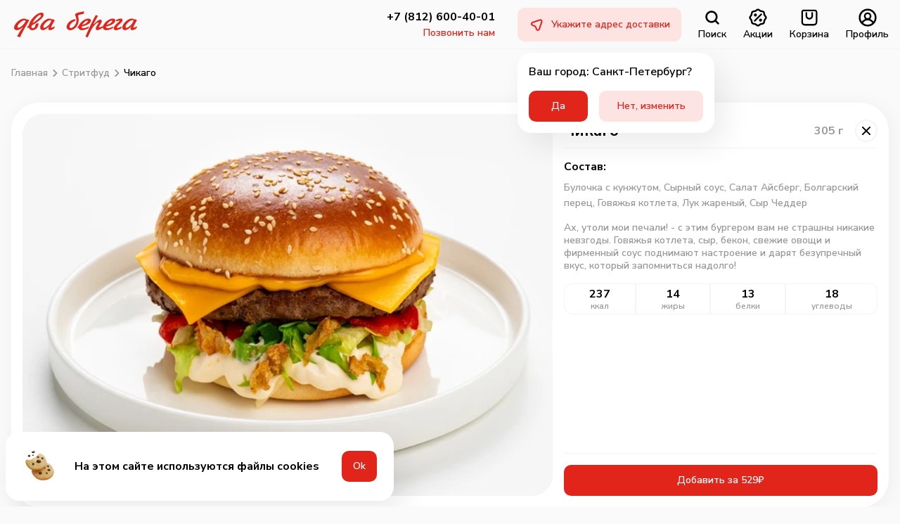

--- FILE ---
content_type: text/html; charset=UTF-8
request_url: https://2-berega.ru/spb/streetfood/chikago-new-spb/
body_size: 36253
content:
<!DOCTYPE html>
<html lang="ru" prefix="og: http://ogp.me/ns#">
<head>
  <meta charset="utf-8">
  <meta http-equiv="X-UA-Compatible" content="IE=edge">
  <meta name="viewport" content="width=device-width,initial-scale=1,viewport-fit=cover,user-scalable=0">
  <title>Заказывайте Бургер Чикаго с бесплатной доставкой круглосуточно в Санкт-Петербурге.</title><meta name="description" content="Бургер Чикаго. Закажите бесплатную доставку в Санкт-Петербурге от 29 минут в 2 Берега в любой район города. Для Вас - акции и скидки. Пицца, суши, бургеры, WOK'и, стритфуд, десерты, салаты - 24/7! Всегда готовим соблюдая высокие стандарты качества."><link rel="canonical" href="https://2-berega.ru/spb/streetfood/chikago-new-spb/" >

  <link rel="shortcut icon" type="image/x-icon" href="/favicon.ico">
  <link rel="icon" href="/favicon.svg" type="image/svg+xml">
  <link type="image/png" sizes="192x192" rel="icon" href="/android-icon.png">
  <link sizes="180x180" rel="apple-touch-icon" href="/apple-touch-icon.png">
  <link rel="preconnect" href="https://artkoll001.webim.ru" />
  <link rel="preconnect" href="https://www.googletagmanager.com" />
  <link rel="preconnect" href="https://user36270.clients-cdnnow.ru" />
  <link rel="preconnect" href="https://fonts.googleapis.com" />
  <link rel="preconnect" href="https://fonts.gstatic.com" crossorigin />
  <link rel="preload" href="https://www.google-analytics.com/analytics.js" as="script" />
  <link rel="preload" href="https://mc.yandex.ru/metrika/tag.js" as="script" />
  <link rel="preload" href="https://abt.s3.yandex.net/expjs/latest/exp.js" as="script" />
  <link rel="preload" href="https://user36270.clients-cdnnow.ru/1728900310319-300x132@2x.webp" as="image" />
  <link rel="preload" fetchpriority="high" as="image" href="/img/icons.svg" type="image/svg+xml" />
  <link rel="preload" href="https://fonts.googleapis.com/css2?family=Nunito+Sans:wght@200;300;400;500;600;700;800&display=swap" as="style" onload="this.rel='stylesheet'" />
  <noscript><link rel="stylesheet" href="https://fonts.googleapis.com/css2?family=Nunito+Sans:wght@200;300;400;500;600;700;800&display=swap" /></noscript>

<link rel="preload" href="/js/chunk-vendors.e9363358.js" as="script"><link rel="preload" href="/css/main.ac1616c7.css" as="style"><link rel="preload" href="/js/main.06ee541e.js" as="script"><link rel="preload" href="/css/pages.07c3755f.css" as="style"><link rel="preload" href="/js/pages.ba1fa17b.js" as="script"><link rel="stylesheet" href="/css/main.ac1616c7.css"><link rel="stylesheet" href="/css/pages.07c3755f.css"></head>
<body>
<div id="app" data-server-rendered="true" class="v-app 
        
        
        
        
        
      "><header class="v-app__header v-app__header--"><div class="v-app-header d-flex align-center py-0 px-2 fill-height container"><button type="button" data-test-id="header-back-button" class="v-button v-app-header__back v-button--small justify-center shrink"><!----><span class="v-button__wrapper" style="opacity:1;"><span class="d-flex"><svg width="24" height="24"><use xlink:href="/img/icons.svg#arrow_24"></use></svg></span><!----><!----><!----></span><!----></button><!----><a href="/spb/" data-test-id="header-logo" class="logo d-sm-flex shrink mr-sm-2 mr-md-3 router-link-active"><svg viewBox="0 0 228 51" fill="none" xmlns="http://www.w3.org/2000/svg"><path d="M27.85 15.712l4.019 1.963c-3.344 5.713-6.16 10.665-8.477 14.884-2.318 4.22-4.019 7.413-5.104 9.61a204.04 204.04 0 00-2.728 5.714L10.368 46.3c2.816-5.332 5.69-9.99 8.653-14.034a67.298 67.298 0 001.643-2.344l-.235-.117c-.205.117-.557.41-1.056.908-3.49 3.135-6.688 4.688-9.592 4.688-1.202 0-2.288-.351-3.285-1.055C5.499 33.643 5 32.501 5 30.918c0-1.465.528-3.135 1.613-4.98 1.086-1.876 2.523-3.663 4.312-5.362a25.009 25.009 0 015.837-4.16c2.112-1.085 4.107-1.612 6.043-1.612 1.672 0 3.11.644 4.341 1.963l.704-1.055zm-2.2 3.487c-.47-.938-1.202-1.407-2.2-1.407-1.466 0-3.197.674-5.192 2.051-1.994 1.377-3.696 2.989-5.103 4.835-1.409 1.845-2.142 3.398-2.142 4.658 0 .557.147.996.47 1.29.322.322.645.468.997.468.762 0 1.906-.41 3.432-1.23 1.525-.82 3.168-2.11 4.928-3.897 1.818-1.787 3.402-4.043 4.81-6.768zM29.229 28.399l1.76-1.231c.557-2.637 1.613-5.274 3.226-7.97a37.029 37.029 0 015.779-7.441c2.258-2.286 4.605-4.073 7.069-5.42 2.464-1.349 4.752-1.993 6.922-1.993 2.2 0 3.286 1.201 3.286 3.574 0 1.993-1.115 4.16-3.374 6.505-2.258 2.344-4.898 4.57-8.007 6.68a137.29 137.29 0 01-9.475 5.86c-.381 1.084-.557 2.05-.557 2.871 0 .44.176.88.557 1.348.382.469.939.674 1.702.674 1.554 0 2.786-.791 3.754-2.344.939-1.553 1.437-3.457 1.467-5.713l4.81-.733c.03.235.059.615.059 1.114 0 2.05-.499 3.926-1.496 5.654-.997 1.7-2.347 3.077-4.019 4.073-1.672.996-3.431 1.494-5.309 1.494-1.994 0-3.461-.527-4.429-1.553a7.92 7.92 0 01-1.907-3.545l-2.992 1.758 1.174-3.662zm8.506-5.743a53.974 53.974 0 003.373-2.022 63.57 63.57 0 002.787-1.992c.85-.674 1.73-1.407 2.699-2.256.968-.85 1.877-1.612 2.757-2.344.147-.117.47-.381.938-.762.47-.38.851-.732 1.174-1.084.322-.352.557-.703.762-1.143.206-.44.323-.908.323-1.406 0-1.025-.352-1.553-1.085-1.553-.85 0-1.877.44-3.08 1.348-1.203.908-2.317 1.875-3.285 2.93-1.819 1.875-3.227 3.516-4.224 4.893-.998 1.348-2.024 3.164-3.139 5.39zM72.964 15.566l4.077 2.021-4.987 9.17c-.85 1.583-1.29 2.638-1.29 3.195 0 .644.234.966.733.966.381 0 1.232-.293 2.523-.879a60.371 60.371 0 003.344-1.64l-1.174 3.633a24.449 24.449 0 01-3.725 2.227c-1.496.761-2.699 1.113-3.666 1.113-.91 0-1.673-.264-2.26-.762-.586-.498-.908-1.113-.908-1.816 0-.323.058-.704.205-1.114.117-.44.293-.85.47-1.289.205-.44.293-.703.322-.762.03-.03.059-.117.147-.234.087-.117.146-.264.205-.41l-.235-.059c-.117.059-.234.176-.381.352-.147.146-.235.263-.293.293-.528.586-1.35 1.347-2.494 2.256a22.71 22.71 0 01-3.842 2.46c-1.438.733-2.758 1.085-3.99 1.085-1.143 0-2.2-.44-3.138-1.348-.939-.908-1.379-2.256-1.379-4.043 0-1.319.528-2.842 1.555-4.57 1.026-1.73 2.376-3.429 4.048-5.07a25.233 25.233 0 015.338-4.014c1.907-1.054 3.667-1.553 5.31-1.553 2.082 0 3.695.645 4.84 1.905l.645-1.113zm-4.635 8.32l2.875-5.127c-.645-.732-1.496-1.113-2.523-1.113-1.144 0-2.67.644-4.576 1.904a22.43 22.43 0 00-5.016 4.542c-1.437 1.758-2.14 3.37-2.14 4.834 0 1.524.556 2.285 1.642 2.285.792 0 1.877-.468 3.285-1.406a31.727 31.727 0 004.048-3.194c1.261-1.23 2.082-2.138 2.405-2.724zM129.312 2l-1.408 4.63c-2.758.439-4.811.82-6.131 1.142-1.32.322-2.2.645-2.64.938-.44.293-.645.673-.645 1.113 0 1.025.205 2.315.616 3.838.264 1.143.381 2.373.381 3.692 0 3.194-.733 6.211-2.229 8.995-1.496 2.783-3.373 4.98-5.691 6.621-2.317 1.612-4.605 2.432-6.863 2.432-1.848 0-3.403-.527-4.664-1.582-1.262-1.055-1.878-2.549-1.878-4.424 0-1.758.587-3.604 1.79-5.508 1.202-1.905 2.904-3.575 5.133-5.07 2.229-1.493 4.781-2.519 7.685-3.134l1.349 2.607c-2.346.938-4.312 2.022-5.925 3.282-1.613 1.26-2.816 2.549-3.608 3.867-.792 1.319-1.202 2.49-1.202 3.516 0 .792.205 1.465.616 1.964.41.498.909.761 1.496.761 1.056 0 2.317-.498 3.725-1.465 1.437-.967 2.728-2.285 3.872-3.984 1.144-1.7 1.906-3.516 2.258-5.45.118-.791.176-1.553.176-2.344 0-.908-.058-1.787-.176-2.608-.176-1.142-.645-2.9-1.408-5.303-.41-1.143-.616-1.963-.616-2.461 0-.615.118-1.113.382-1.553.264-.41.88-.85 1.848-1.318.997-.47 2.581-.938 4.81-1.495 2.229-.498 5.221-1.054 8.947-1.699zM118.312 28.633l1.232-.762c.762-2.226 2.112-4.336 4.048-6.358a24.571 24.571 0 016.482-4.863c2.376-1.231 4.547-1.846 6.541-1.846 1.496 0 2.611.322 3.374.996.762.674 1.144 1.465 1.144 2.402 0 1.055-.411 2.198-1.203 3.4-.792 1.23-2.405 2.49-4.84 3.808-2.435 1.348-5.896 2.52-10.384 3.604a2.143 2.143 0 00-.117.645c0 .644.293 1.172.909 1.582.616.41 1.438.615 2.494.615 1.144 0 2.669-.322 4.517-.938a26.887 26.887 0 005.28-2.373l-1.232 3.457c-1.672 1.026-3.608 1.846-5.779 2.462-2.17.615-4.048.908-5.632.908-1.554 0-2.904-.44-4.077-1.29-1.173-.849-1.731-1.962-1.731-3.28l-2.258 1.318 1.232-3.487zm7.45-2.666c4.635-1.143 7.861-3.077 9.709-5.772.235-.381.352-.703.352-1.026 0-.644-.322-.967-.968-.967-.968 0-2.053.44-3.285 1.29a19.34 19.34 0 00-3.461 3.164c-1.115 1.26-1.877 2.344-2.347 3.31zM149.815 8.387l3.725 1.7-7.773 14.21.558.322c3.109-2.96 5.485-5.04 7.157-6.24 1.672-1.173 3.08-1.788 4.165-1.788.851 0 1.525.293 2.024.879.499.586.763 1.26.763 1.992 0 .82-.499 2.227-1.526 4.16a57.433 57.433 0 01-1.848 3.195c-.762 1.26-1.232 1.992-1.378 2.256a1.621 1.621 0 00-.206.82c0 .234.088.41.235.527a.705.705 0 00.44.176c.264 0 .675-.117 1.203-.322a28.616 28.616 0 002.024-.88c.821-.38 1.584-.732 2.346-1.054l-1.232 3.633a39.958 39.958 0 01-4.106 2.227c-1.584.762-2.846 1.113-3.784 1.113-1.027 0-1.76-.263-2.23-.762-.469-.498-.704-1.113-.704-1.816 0-1.319.763-3.194 2.259-5.596.499-.82.968-1.553 1.437-2.227.47-.674.763-1.143.91-1.406.146-.264.234-.47.264-.674v-.44c0-.44-.294-.644-.91-.644-.821 0-1.76.468-2.816 1.435-1.965 1.788-3.637 3.546-5.015 5.333a43.231 43.231 0 00-3.638 5.479c-1.056 1.875-2.082 3.955-3.109 6.211-1.027 2.256-2.2 4.835-3.549 7.794l-4.077-.967a435.006 435.006 0 014.341-10.196 395.474 395.474 0 016.453-13.917 257.53 257.53 0 017.597-14.533z" fill="#E1251B"></path><path d="M161.548 28.633l1.232-.762c.763-2.226 2.112-4.336 4.048-6.358a24.571 24.571 0 016.482-4.863c2.376-1.231 4.547-1.846 6.542-1.846 1.496 0 2.61.322 3.373.996.762.674 1.144 1.465 1.144 2.402 0 1.055-.411 2.198-1.203 3.4-.792 1.23-2.405 2.49-4.84 3.808-2.434 1.348-5.896 2.52-10.383 3.604a2.15 2.15 0 00-.118.645c0 .644.294 1.172.909 1.582.616.41 1.438.615 2.494.615 1.144 0 2.669-.322 4.517-.938a26.887 26.887 0 005.28-2.373l-1.232 3.457c-1.672 1.026-3.608 1.846-5.779 2.462-2.17.615-4.048.908-5.631.908-1.555 0-2.904-.44-4.078-1.29-1.173-.849-1.73-1.962-1.73-3.28l-2.259 1.318 1.232-3.487zm7.45-2.666c4.635-1.143 7.862-3.077 9.71-5.772.234-.381.352-.703.352-1.026 0-.644-.323-.967-.968-.967-.968 0-2.054.44-3.286 1.29a19.34 19.34 0 00-3.461 3.164c-1.115 1.26-1.877 2.344-2.347 3.31zM186.715 19.931l-1.466-2.285c3.373-1.934 6.306-2.872 8.741-2.872 2.141 0 3.227.88 3.227 2.667 0 1.084-.323 2.021-.998 2.842-.645.82-1.76 1.933-3.314 3.34-3.902 3.545-5.867 5.83-5.867 6.885 0 .264.117.498.352.703.235.206.528.323.909.323.616 0 1.702-.323 3.286-.996a35.164 35.164 0 004.341-2.11l-1.173 3.633c-1.174.762-2.67 1.524-4.43 2.256-1.76.733-3.314 1.114-4.634 1.114-1.379 0-2.435-.293-3.168-.909-.733-.615-1.115-1.377-1.115-2.344 0-2.314 2.288-5.567 6.835-9.698.674-.586 1.261-1.084 1.73-1.494.47-.41.88-.82 1.232-1.201.352-.381.528-.704.528-.938 0-.234-.117-.41-.381-.469h-.616c-.557.03-1.877.557-4.019 1.553zM218.6 15.566l4.077 2.021-4.986 9.17c-.851 1.583-1.291 2.638-1.291 3.195 0 .644.235.966.734.966.381 0 1.232-.293 2.522-.879A60.377 60.377 0 00223 28.4l-1.173 3.633a24.525 24.525 0 01-3.725 2.227c-1.496.761-2.699 1.113-3.667 1.113-.909 0-1.672-.264-2.259-.762-.586-.498-.909-1.113-.909-1.816 0-.323.059-.704.205-1.114.118-.44.294-.85.47-1.289.205-.44.293-.703.322-.762.03-.03.059-.117.147-.234s.147-.264.205-.41l-.234-.059c-.118.059-.235.176-.382.352-.146.146-.234.263-.293.293-.528.586-1.349 1.347-2.493 2.256a22.725 22.725 0 01-3.843 2.46c-1.437.733-2.757 1.085-3.989 1.085-1.144 0-2.2-.44-3.139-1.348-.938-.908-1.378-2.256-1.378-4.043 0-1.319.528-2.842 1.554-4.57 1.027-1.73 2.376-3.429 4.048-5.07a25.24 25.24 0 015.339-4.014c1.906-1.054 3.666-1.553 5.309-1.553 2.083 0 3.696.645 4.84 1.905l.645-1.113zm-4.634 8.32l2.874-5.127c-.645-.732-1.496-1.113-2.522-1.113-1.144 0-2.67.644-4.576 1.904a22.416 22.416 0 00-5.016 4.542c-1.437 1.758-2.141 3.37-2.141 4.834 0 1.524.557 2.285 1.642 2.285.792 0 1.878-.468 3.285-1.406a31.686 31.686 0 004.048-3.194c1.262-1.23 2.083-2.138 2.406-2.724z" fill="#E1251B"></path></svg></a><button type="button" data-test-id="header-menu-button" class="v-button d-none-i d-sm-flex d-md-none mr-3 v-button--menu justify-center shrink"><!----><span class="v-button__wrapper" style="opacity:1;"><!----><span class="v-button__burger mr-1"><span></span><span></span><span></span></span><!----><span class="v-button__value"> Наше меню </span></span><!----></button><div role="separator" class="v-spacer"></div><div class="main-phone d-none-i d-md-flex align-end flex-column mr-4"><a href="tel:+78126004001" data-test-id="header-phone-link" class="main-phone__link"> +7 (812) 600-40-01 </a><p class="main-phone__notification">Позвонить нам</p></div><div class="d-none-i d-md-flex pos-relative mr-3"><a href="/spb/delivery/" data-test-id="address-button" class="v-address-button v-address-button--fixed-height"><svg class="v-address-button__icon shrink mr-1"><use xlink:href="/img/icons.svg#navigation_24"></use></svg><div class="d-flex flex-column justify-center align-center fill-width v-address-button__content"><span class="v-address-button__text">Укажите адрес доставки</span><!----></div></a><!----></div><div class="v-app-header__profile-link d-none" style="display:none;"><button type="button" data-test-id="header-cabinet-button" class="v-button v-button--small justify-center shrink"><!----><span class="v-button__wrapper" style="opacity:1;"><span class="d-flex"><svg height="24" width="24"><use xlink:href="/img/icons.svg#edit_24"></use></svg></span><!----><!----><!----></span><!----></button></div><button type="button" data-test-id="header-search-icon-button" class="v-button v-app-header__button--search d-none-i v-button--small justify-center shrink"><!----><span class="v-button__wrapper" style="opacity:1;"><span class="d-flex"><svg height="24" width="24"><use xlink:href="/img/icons.svg#search_32"></use></svg></span><!----><!----><!----></span><!----></button><button data-test-id="header-search-button" class="v-app-header__button d-none d-sm-flex mr-sm-3"><span class="v-app-header__button-picture"><svg><use xlink:href="/img/icons.svg#search_32"></use></svg></span><span class="d-none d-sm-inline">Поиск</span></button><button data-test-id="header-actions-button" class="v-app-header__button d-none d-sm-flex mr-3"><span class="v-app-header__button-picture"><svg><use xlink:href="/img/icons.svg#sale_32"></use></svg></span> Акции </button><button data-test-id="header-basket-btn" class="v-app-header__button d-none d-sm-flex mr-3"><span class="v-app-header__button-picture"><svg><use xlink:href="/img/icons.svg#shop_32"></use></svg><!----></span> Корзина </button><button data-test-id="header-profile-btn" class="v-app-header__button d-none d-sm-flex"><span class="v-app-header__button-picture"><svg><use xlink:href="/img/icons.svg#user_32"></use></svg></span> Профиль </button></div></header><aside class="v-app__side"></aside><div class="v-app__mobile"><div class="v-app-mobile d-flex fill-height align-center justify-space-around"><a href="/spb/" data-test-id="mobile-main-link" class="router-link-active"><svg height="24" width="24"><use xlink:href="/img/icons.svg?91#catlery_24"></use></svg><span class="mt-1">Меню</span></a><a href="/spb/actions/" data-test-id="mobile-actions-link"><svg height="24" width="24"><use xlink:href="/img/icons.svg#sale_24"></use></svg><span class="mt-1">Акции</span></a><a href="/cabinet/" data-test-id="mobile-cabinet-link"><svg height="24" width="24"><use xlink:href="/img/icons.svg#user_32"></use></svg><span class="mt-1">Профиль</span></a><button data-test-id="mobile-cart-button"><span class="d-flex pos-relative"><svg height="24" width="24"><use xlink:href="/img/icons.svg#shop_24"></use></svg><!----></span><span class="mt-1">Корзина</span></button></div></div><!----><!----><!----><!----><!----><!----><!----><!----><!----><!----><!----><!----><!----><!----><div class="v-app__wrapper"><main class="v-app__content"><!----><div class="d-flex align-start pd-0 fill-height container"><div class="v-sticky-categories-tabs align-start shrink no-scroll pl-3 pt-2 pb-8"><div class="v-sticky-categories-tabs__content fill-width"><nav class="v-categories-tabs d-block fill-width"><ul class="v-categories-tabs__collection d-flex flex-column fill-width"><li class="v-categories-tabs__item fill-width"><a href="/spb/hits/" data-test-id="categories-tabs-item-hits" class="v-categories-tabs__link d-flex align-center"><div class="v-categories-tabs__icon shrink mr-2"><div class="v-dish-image fill-width shrink v-dish-image--no-loader"><div class="v-images-chunks" style="position:relative;"><div class="v-image"><div class="v-image__inner" style="padding-bottom:100%;"><!----><picture><source srcset="https://user36270.clients-cdnnow.ru/1705663670107-200x200.webp 1x, https://user36270.clients-cdnnow.ru/1705663670107-180x180@2x.webp 2x" type="image/webp"><source srcset="https://user36270.clients-cdnnow.ru/1705663670107-200x200.jpeg 1x, https://user36270.clients-cdnnow.ru/1705663670107-180x180@2x.jpeg 2x" type="image/jpeg"><img src="https://user36270.clients-cdnnow.ru/1705663670107-200x200.jpeg" alt="Хиты" loading="lazy"></picture><!----><!----></div><div class="v-image__content"><!----><!----></div></div></div></div></div> Хиты </a></li><li class="v-categories-tabs__item fill-width"><a href="/spb/Super-Sale/" data-test-id="categories-tabs-item-Super-Sale" class="v-categories-tabs__link d-flex align-center"><div class="v-categories-tabs__icon shrink mr-2"><div class="v-dish-image fill-width shrink v-dish-image--no-loader"><div class="v-images-chunks" style="position:relative;"><div class="v-image"><div class="v-image__inner" style="padding-bottom:100%;"><!----><picture><source srcset="https://user36270.clients-cdnnow.ru/1763539046727-200x200.webp 1x, https://user36270.clients-cdnnow.ru/1763539046727-180x180@2x.webp 2x" type="image/webp"><source srcset="https://user36270.clients-cdnnow.ru/1763539046727-200x200.jpeg 1x, https://user36270.clients-cdnnow.ru/1763539046727-180x180@2x.jpeg 2x" type="image/jpeg"><img src="https://user36270.clients-cdnnow.ru/1763539046727-200x200.jpeg" alt="Super Sale" loading="lazy"></picture><!----><!----></div><div class="v-image__content"><!----><!----></div></div></div></div></div> Super Sale </a></li><li class="v-categories-tabs__item fill-width"><a href="/spb/new/" data-test-id="categories-tabs-item-new" class="v-categories-tabs__link d-flex align-center"><div class="v-categories-tabs__icon shrink mr-2"><div class="v-dish-image fill-width shrink v-dish-image--no-loader"><div class="v-images-chunks" style="position:relative;"><div class="v-image"><div class="v-image__inner" style="padding-bottom:100%;"><!----><picture><source srcset="https://user36270.clients-cdnnow.ru/1704897635172-200x200.webp 1x, https://user36270.clients-cdnnow.ru/1704897635172-180x180@2x.webp 2x" type="image/webp"><source srcset="https://user36270.clients-cdnnow.ru/1704897635172-200x200.jpeg 1x, https://user36270.clients-cdnnow.ru/1704897635172-180x180@2x.jpeg 2x" type="image/jpeg"><img src="https://user36270.clients-cdnnow.ru/1704897635172-200x200.jpeg" alt="Новинки" loading="lazy"></picture><!----><!----></div><div class="v-image__content"><!----><!----></div></div></div></div></div> Новинки </a></li><li class="v-categories-tabs__item fill-width"><a href="/spb/pizza/" data-test-id="categories-tabs-item-pizza" class="v-categories-tabs__link d-flex align-center"><div class="v-categories-tabs__icon shrink mr-2"><div class="v-dish-image fill-width shrink v-dish-image--no-loader"><div class="v-images-chunks" style="position:relative;"><div class="v-image"><div class="v-image__inner" style="padding-bottom:100%;"><!----><picture><source srcset="https://user36270.clients-cdnnow.ru/1704897681344-200x200.webp 1x, https://user36270.clients-cdnnow.ru/1704897681344-180x180@2x.webp 2x" type="image/webp"><source srcset="https://user36270.clients-cdnnow.ru/1704897681344-200x200.jpeg 1x, https://user36270.clients-cdnnow.ru/1704897681344-180x180@2x.jpeg 2x" type="image/jpeg"><img src="https://user36270.clients-cdnnow.ru/1704897681344-200x200.jpeg" alt="Пиццы" loading="lazy"></picture><!----><!----></div><div class="v-image__content"><!----><!----></div></div></div></div></div> Пиццы </a></li><li class="v-categories-tabs__item fill-width"><a href="/spb/allroll/" data-test-id="categories-tabs-item-allroll" class="v-categories-tabs__link d-flex align-center"><div class="v-categories-tabs__icon shrink mr-2"><div class="v-dish-image fill-width shrink v-dish-image--no-loader"><div class="v-images-chunks" style="position:relative;"><div class="v-image"><div class="v-image__inner" style="padding-bottom:100%;"><!----><picture><source srcset="https://user36270.clients-cdnnow.ru/1704897782541-200x200.webp 1x, https://user36270.clients-cdnnow.ru/1704897782541-180x180@2x.webp 2x" type="image/webp"><source srcset="https://user36270.clients-cdnnow.ru/1704897782541-200x200.jpeg 1x, https://user36270.clients-cdnnow.ru/1704897782541-180x180@2x.jpeg 2x" type="image/jpeg"><img src="https://user36270.clients-cdnnow.ru/1704897782541-200x200.jpeg" alt="Роллы" loading="lazy"></picture><!----><!----></div><div class="v-image__content"><!----><!----></div></div></div></div></div> Роллы </a></li><li class="v-categories-tabs__item fill-width"><a href="/spb/megarolly/" data-test-id="categories-tabs-item-megarolly" class="v-categories-tabs__link d-flex align-center"><div class="v-categories-tabs__icon shrink mr-2"><div class="v-dish-image fill-width shrink v-dish-image--no-loader"><div class="v-images-chunks" style="position:relative;"><div class="v-image"><div class="v-image__inner" style="padding-bottom:100%;"><!----><picture><source srcset="https://user36270.clients-cdnnow.ru/1713267679635-200x200.webp 1x, https://user36270.clients-cdnnow.ru/1713267679635-180x180@2x.webp 2x" type="image/webp"><source srcset="https://user36270.clients-cdnnow.ru/1713267679635-200x200.jpeg 1x, https://user36270.clients-cdnnow.ru/1713267679635-180x180@2x.jpeg 2x" type="image/jpeg"><img src="https://user36270.clients-cdnnow.ru/1713267679635-200x200.jpeg" alt="Мегароллы" loading="lazy"></picture><!----><!----></div><div class="v-image__content"><!----><!----></div></div></div></div></div> Мегароллы </a></li><li class="v-categories-tabs__item fill-width"><a href="/spb/assorti/" data-test-id="categories-tabs-item-assorti" class="v-categories-tabs__link d-flex align-center"><div class="v-categories-tabs__icon shrink mr-2"><div class="v-dish-image fill-width shrink v-dish-image--no-loader"><div class="v-images-chunks" style="position:relative;"><div class="v-image"><div class="v-image__inner" style="padding-bottom:100%;"><!----><picture><source srcset="https://user36270.clients-cdnnow.ru/1711356295711-200x200.webp 1x, https://user36270.clients-cdnnow.ru/1711356295711-180x180@2x.webp 2x" type="image/webp"><source srcset="https://user36270.clients-cdnnow.ru/1711356295711-200x200.jpeg 1x, https://user36270.clients-cdnnow.ru/1711356295711-180x180@2x.jpeg 2x" type="image/jpeg"><img src="https://user36270.clients-cdnnow.ru/1711356295711-200x200.jpeg" alt="Сеты" loading="lazy"></picture><!----><!----></div><div class="v-image__content"><!----><!----></div></div></div></div></div> Сеты </a></li><li class="v-categories-tabs__item fill-width"><a href="/spb/polovinki-new/" data-test-id="categories-tabs-item-polovinki-new" class="v-categories-tabs__link d-flex align-center"><div class="v-categories-tabs__icon shrink mr-2"><div class="v-dish-image fill-width shrink v-dish-image--no-loader"><div class="v-images-chunks" style="position:relative;"><div class="v-image"><div class="v-image__inner" style="padding-bottom:100%;"><!----><picture><source srcset="https://user36270.clients-cdnnow.ru/1704897738011-200x200.webp 1x, https://user36270.clients-cdnnow.ru/1704897738011-180x180@2x.webp 2x" type="image/webp"><source srcset="https://user36270.clients-cdnnow.ru/1704897738011-200x200.jpeg 1x, https://user36270.clients-cdnnow.ru/1704897738011-180x180@2x.jpeg 2x" type="image/jpeg"><img src="https://user36270.clients-cdnnow.ru/1704897738011-200x200.jpeg" alt="Половинки" loading="lazy"></picture><!----><!----></div><div class="v-image__content"><!----><!----></div></div></div></div></div> Половинки </a></li><li class="v-categories-tabs__item fill-width"><a href="/spb/nabor/" data-test-id="categories-tabs-item-nabor" class="v-categories-tabs__link d-flex align-center"><div class="v-categories-tabs__icon shrink mr-2"><div class="v-dish-image fill-width shrink v-dish-image--no-loader"><div class="v-images-chunks" style="position:relative;"><div class="v-image"><div class="v-image__inner" style="padding-bottom:100%;"><!----><picture><source srcset="https://user36270.clients-cdnnow.ru/1704897573532-200x200.webp 1x, https://user36270.clients-cdnnow.ru/1704897573532-180x180@2x.webp 2x" type="image/webp"><source srcset="https://user36270.clients-cdnnow.ru/1704897573532-200x200.jpeg 1x, https://user36270.clients-cdnnow.ru/1704897573532-180x180@2x.jpeg 2x" type="image/jpeg"><img src="https://user36270.clients-cdnnow.ru/1704897573532-200x200.jpeg" alt="Наборы" loading="lazy"></picture><!----><!----></div><div class="v-image__content"><!----><!----></div></div></div></div></div> Наборы </a></li><li class="v-categories-tabs__item fill-width"><a href="/spb/streetfood/" aria-current="page" data-test-id="categories-tabs-item-streetfood" class="v-categories-tabs__link d-flex align-center v-categories-tabs__link--active"><div class="v-categories-tabs__icon shrink mr-2"><div class="v-dish-image fill-width shrink v-dish-image--no-loader"><div class="v-images-chunks" style="position:relative;"><div class="v-image"><div class="v-image__inner" style="padding-bottom:100%;"><!----><picture><source srcset="https://user36270.clients-cdnnow.ru/1704897876398-200x200.webp 1x, https://user36270.clients-cdnnow.ru/1704897876398-180x180@2x.webp 2x" type="image/webp"><source srcset="https://user36270.clients-cdnnow.ru/1704897876398-200x200.jpeg 1x, https://user36270.clients-cdnnow.ru/1704897876398-180x180@2x.jpeg 2x" type="image/jpeg"><img src="https://user36270.clients-cdnnow.ru/1704897876398-200x200.jpeg" alt="Стритфуд" loading="lazy"></picture><!----><!----></div><div class="v-image__content"><!----><!----></div></div></div></div></div> Стритфуд </a></li><li class="v-categories-tabs__item fill-width"><a href="/spb/cooked_wok/" data-test-id="categories-tabs-item-cooked_wok" class="v-categories-tabs__link d-flex align-center"><div class="v-categories-tabs__icon shrink mr-2"><div class="v-dish-image fill-width shrink v-dish-image--no-loader"><div class="v-images-chunks" style="position:relative;"><div class="v-image"><div class="v-image__inner" style="padding-bottom:100%;"><!----><picture><source srcset="https://user36270.clients-cdnnow.ru/1704897944795-200x200.webp 1x, https://user36270.clients-cdnnow.ru/1704897944795-180x180@2x.webp 2x" type="image/webp"><source srcset="https://user36270.clients-cdnnow.ru/1704897944795-200x200.jpeg 1x, https://user36270.clients-cdnnow.ru/1704897944795-180x180@2x.jpeg 2x" type="image/jpeg"><img src="https://user36270.clients-cdnnow.ru/1704897944795-200x200.jpeg" alt="ВОКи" loading="lazy"></picture><!----><!----></div><div class="v-image__content"><!----><!----></div></div></div></div></div> ВОКи </a></li><li class="v-categories-tabs__item fill-width"><a href="/spb/goryachee/" data-test-id="categories-tabs-item-goryachee" class="v-categories-tabs__link d-flex align-center"><div class="v-categories-tabs__icon shrink mr-2"><div class="v-dish-image fill-width shrink v-dish-image--no-loader"><div class="v-images-chunks" style="position:relative;"><div class="v-image"><div class="v-image__inner" style="padding-bottom:100%;"><!----><picture><source srcset="https://user36270.clients-cdnnow.ru/1704897538562-200x200.webp 1x, https://user36270.clients-cdnnow.ru/1704897538562-180x180@2x.webp 2x" type="image/webp"><source srcset="https://user36270.clients-cdnnow.ru/1704897538562-200x200.jpeg 1x, https://user36270.clients-cdnnow.ru/1704897538562-180x180@2x.jpeg 2x" type="image/jpeg"><img src="https://user36270.clients-cdnnow.ru/1704897538562-200x200.jpeg" alt="Горячее" loading="lazy"></picture><!----><!----></div><div class="v-image__content"><!----><!----></div></div></div></div></div> Горячее </a></li><li class="v-categories-tabs__item fill-width"><a href="/spb/salads/" data-test-id="categories-tabs-item-salads" class="v-categories-tabs__link d-flex align-center"><div class="v-categories-tabs__icon shrink mr-2"><div class="v-dish-image fill-width shrink v-dish-image--no-loader"><div class="v-images-chunks" style="position:relative;"><div class="v-image"><div class="v-image__inner" style="padding-bottom:100%;"><!----><picture><source srcset="https://user36270.clients-cdnnow.ru/1704897804751-200x200.webp 1x, https://user36270.clients-cdnnow.ru/1704897804751-180x180@2x.webp 2x" type="image/webp"><source srcset="https://user36270.clients-cdnnow.ru/1704897804751-200x200.jpeg 1x, https://user36270.clients-cdnnow.ru/1704897804751-180x180@2x.jpeg 2x" type="image/jpeg"><img src="https://user36270.clients-cdnnow.ru/1704897804751-200x200.jpeg" alt="Салаты" loading="lazy"></picture><!----><!----></div><div class="v-image__content"><!----><!----></div></div></div></div></div> Салаты </a></li><li class="v-categories-tabs__item fill-width"><a href="/spb/snacks/" data-test-id="categories-tabs-item-snacks" class="v-categories-tabs__link d-flex align-center"><div class="v-categories-tabs__icon shrink mr-2"><div class="v-dish-image fill-width shrink v-dish-image--no-loader"><div class="v-images-chunks" style="position:relative;"><div class="v-image"><div class="v-image__inner" style="padding-bottom:100%;"><!----><picture><source srcset="https://user36270.clients-cdnnow.ru/1704897969491-200x200.webp 1x, https://user36270.clients-cdnnow.ru/1704897969491-180x180@2x.webp 2x" type="image/webp"><source srcset="https://user36270.clients-cdnnow.ru/1704897969491-200x200.jpeg 1x, https://user36270.clients-cdnnow.ru/1704897969491-180x180@2x.jpeg 2x" type="image/jpeg"><img src="https://user36270.clients-cdnnow.ru/1704897969491-200x200.jpeg" alt="Закуски" loading="lazy"></picture><!----><!----></div><div class="v-image__content"><!----><!----></div></div></div></div></div> Закуски </a></li><li class="v-categories-tabs__item fill-width"><a href="/spb/soups/" data-test-id="categories-tabs-item-soups" class="v-categories-tabs__link d-flex align-center"><div class="v-categories-tabs__icon shrink mr-2"><div class="v-dish-image fill-width shrink v-dish-image--no-loader"><div class="v-images-chunks" style="position:relative;"><div class="v-image"><div class="v-image__inner" style="padding-bottom:100%;"><!----><picture><source srcset="https://user36270.clients-cdnnow.ru/1704897901159-200x200.webp 1x, https://user36270.clients-cdnnow.ru/1704897901159-180x180@2x.webp 2x" type="image/webp"><source srcset="https://user36270.clients-cdnnow.ru/1704897901159-200x200.jpeg 1x, https://user36270.clients-cdnnow.ru/1704897901159-180x180@2x.jpeg 2x" type="image/jpeg"><img src="https://user36270.clients-cdnnow.ru/1704897901159-200x200.jpeg" alt="Супы" loading="lazy"></picture><!----><!----></div><div class="v-image__content"><!----><!----></div></div></div></div></div> Супы </a></li><li class="v-categories-tabs__item fill-width"><a href="/spb/breakfasts/" data-test-id="categories-tabs-item-breakfasts" class="v-categories-tabs__link d-flex align-center"><div class="v-categories-tabs__icon shrink mr-2"><div class="v-dish-image fill-width shrink v-dish-image--no-loader"><div class="v-images-chunks" style="position:relative;"><div class="v-image"><div class="v-image__inner" style="padding-bottom:100%;"><!----><picture><source srcset="https://user36270.clients-cdnnow.ru/1705669258672-200x200.webp 1x, https://user36270.clients-cdnnow.ru/1705669258672-180x180@2x.webp 2x" type="image/webp"><source srcset="https://user36270.clients-cdnnow.ru/1705669258672-200x200.jpeg 1x, https://user36270.clients-cdnnow.ru/1705669258672-180x180@2x.jpeg 2x" type="image/jpeg"><img src="https://user36270.clients-cdnnow.ru/1705669258672-200x200.jpeg" alt="Завтраки" loading="lazy"></picture><!----><!----></div><div class="v-image__content"><!----><!----></div></div></div></div></div> Завтраки </a></li><li class="v-categories-tabs__item fill-width"><a href="/spb/deserty/" data-test-id="categories-tabs-item-deserty" class="v-categories-tabs__link d-flex align-center"><div class="v-categories-tabs__icon shrink mr-2"><div class="v-dish-image fill-width shrink v-dish-image--no-loader"><div class="v-images-chunks" style="position:relative;"><div class="v-image"><div class="v-image__inner" style="padding-bottom:100%;"><!----><picture><source srcset="https://user36270.clients-cdnnow.ru/1704897482104-200x200.webp 1x, https://user36270.clients-cdnnow.ru/1704897482104-180x180@2x.webp 2x" type="image/webp"><source srcset="https://user36270.clients-cdnnow.ru/1704897482104-200x200.jpeg 1x, https://user36270.clients-cdnnow.ru/1704897482104-180x180@2x.jpeg 2x" type="image/jpeg"><img src="https://user36270.clients-cdnnow.ru/1704897482104-200x200.jpeg" alt="Десерты" loading="lazy"></picture><!----><!----></div><div class="v-image__content"><!----><!----></div></div></div></div></div> Десерты </a></li><li class="v-categories-tabs__item fill-width"><a href="/spb/drinks/" data-test-id="categories-tabs-item-drinks" class="v-categories-tabs__link d-flex align-center"><div class="v-categories-tabs__icon shrink mr-2"><div class="v-dish-image fill-width shrink v-dish-image--no-loader"><div class="v-images-chunks" style="position:relative;"><div class="v-image"><div class="v-image__inner" style="padding-bottom:100%;"><!----><picture><source srcset="https://user36270.clients-cdnnow.ru/1704897608988-200x200.webp 1x, https://user36270.clients-cdnnow.ru/1704897608988-180x180@2x.webp 2x" type="image/webp"><source srcset="https://user36270.clients-cdnnow.ru/1704897608988-200x200.jpeg 1x, https://user36270.clients-cdnnow.ru/1704897608988-180x180@2x.jpeg 2x" type="image/jpeg"><img src="https://user36270.clients-cdnnow.ru/1704897608988-200x200.jpeg" alt="Напитки" loading="lazy"></picture><!----><!----></div><div class="v-image__content"><!----><!----></div></div></div></div></div> Напитки </a></li><li class="v-categories-tabs__item fill-width"><a href="/spb/sous/" data-test-id="categories-tabs-item-sous" class="v-categories-tabs__link d-flex align-center"><div class="v-categories-tabs__icon shrink mr-2"><div class="v-dish-image fill-width shrink v-dish-image--no-loader"><div class="v-images-chunks" style="position:relative;"><div class="v-image"><div class="v-image__inner" style="padding-bottom:100%;"><!----><picture><source srcset="https://user36270.clients-cdnnow.ru/1704897855010-200x200.webp 1x, https://user36270.clients-cdnnow.ru/1704897855010-180x180@2x.webp 2x" type="image/webp"><source srcset="https://user36270.clients-cdnnow.ru/1704897855010-200x200.jpeg 1x, https://user36270.clients-cdnnow.ru/1704897855010-180x180@2x.jpeg 2x" type="image/jpeg"><img src="https://user36270.clients-cdnnow.ru/1704897855010-200x200.jpeg" alt="Соусы" loading="lazy"></picture><!----><!----></div><div class="v-image__content"><!----><!----></div></div></div></div></div> Соусы </a></li><li class="v-categories-tabs__item fill-width"><a href="/spb/detskoe-menu/" data-test-id="categories-tabs-item-detskoe-menu" class="v-categories-tabs__link d-flex align-center"><div class="v-categories-tabs__icon shrink mr-2"><div class="v-dish-image fill-width shrink v-dish-image--no-loader"><div class="v-images-chunks" style="position:relative;"><div class="v-image"><div class="v-image__inner" style="padding-bottom:100%;"><!----><picture><source srcset="https://user36270.clients-cdnnow.ru/1704897513756-200x200.webp 1x, https://user36270.clients-cdnnow.ru/1704897513756-180x180@2x.webp 2x" type="image/webp"><source srcset="https://user36270.clients-cdnnow.ru/1704897513756-200x200.jpeg 1x, https://user36270.clients-cdnnow.ru/1704897513756-180x180@2x.jpeg 2x" type="image/jpeg"><img src="https://user36270.clients-cdnnow.ru/1704897513756-200x200.jpeg" alt="Детское меню" loading="lazy"></picture><!----><!----></div><div class="v-image__content"><!----><!----></div></div></div></div></div> Детское меню </a></li></ul></nav></div></div><div class="menu fill-width fill-height grow-1 pb-2 pt-sm-2 pb-sm-16"><div class="menu__wrapper d-flex flex-column"><div class="v-bread d-none d-sm-flex align-center px-2 mb-3 mb-md-4 mt-md-1"><a href="/spb/" data-test-id="menu-bread-link-home" class="v-bread__link router-link-active"> Главная </a><svg><use xlink:href="/img/icons.svg#arrow_24"></use></svg><a href="/spb/streetfood/" data-test-id="menu-bread-link-undefined" class="v-bread__link router-link-active"> Стритфуд </a><svg><use xlink:href="/img/icons.svg#arrow_24"></use></svg><span class="v-bread__link">Чикаго</span></div><div class="dish-page px-sm-2 pb-sm-2 pt-md-0"><div itemscope="itemscope" itemtype="http://schema.org/Product" class="dish-page__wrapper d-flex flex-column flex-md-row pd-0 pd-sm-2" style="height:unset;"><div class="dish-page__image fill-width"><div class="v-carousel__wrap fill-width" style="position:relative;"><div class="v-carousel"><div class="v-carousel__inner d-flex"><div class="v-carousel__item"><div class="fill-width fill-height"><div class="v-dish-image fill-width"><div class="v-images-chunks" style="position:relative;"><div class="v-image"><div class="v-image__inner" style="padding-bottom:72.072%;"><div itemscope="itemscope" itemprop="image" itemtype="https://schema.org/ImageObject"><meta itemprop="image" content="https://user36270.clients-cdnnow.ru/1700813213130-350x253.jpeg"><meta itemprop="description" content="Чикаго"></div><!----><!----><picture><source srcset="https://user36270.clients-cdnnow.ru/1700813213130-800x577.webp 1x, https://user36270.clients-cdnnow.ru/1700813213130-800x577@2x.webp 2x" type="image/webp" media="(min-width: 1900px)"><source srcset="https://user36270.clients-cdnnow.ru/1700813213130-800x577.jpeg 1x, https://user36270.clients-cdnnow.ru/1700813213130-800x577@2x.jpeg 2x" type="image/jpeg" media="(min-width: 1900px)"><source srcset="https://user36270.clients-cdnnow.ru/1700813213130-650x469.webp 1x, https://user36270.clients-cdnnow.ru/1700813213130-650x469@2x.webp 2x" type="image/webp" media="(min-width: 1450px)"><source srcset="https://user36270.clients-cdnnow.ru/1700813213130-650x469.jpeg 1x, https://user36270.clients-cdnnow.ru/1700813213130-650x469@2x.jpeg 2x" type="image/jpeg" media="(min-width: 1450px)"><source srcset="https://user36270.clients-cdnnow.ru/1700813213130-700x505.webp 1x, https://user36270.clients-cdnnow.ru/1700813213130-700x505@2x.webp 2x" type="image/webp" media="(min-width: 1300px)"><source srcset="https://user36270.clients-cdnnow.ru/1700813213130-700x505.jpeg 1x, https://user36270.clients-cdnnow.ru/1700813213130-700x505@2x.jpeg 2x" type="image/jpeg" media="(min-width: 1300px)"><source srcset="https://user36270.clients-cdnnow.ru/1700813213130-600x433.webp 1x, https://user36270.clients-cdnnow.ru/1700813213130-600x433@2x.webp 2x" type="image/webp" media="(min-width: 1024px)"><source srcset="https://user36270.clients-cdnnow.ru/1700813213130-600x433.jpeg 1x, https://user36270.clients-cdnnow.ru/1700813213130-600x433@2x.jpeg 2x" type="image/jpeg" media="(min-width: 1024px)"><source srcset="https://user36270.clients-cdnnow.ru/1700813213130-350x253.webp 1x, https://user36270.clients-cdnnow.ru/1700813213130-350x253@2x.webp 2x" type="image/webp"><source srcset="https://user36270.clients-cdnnow.ru/1700813213130-350x253.jpeg 1x, https://user36270.clients-cdnnow.ru/1700813213130-350x253@2x.jpeg 2x" type="image/jpeg"><img src="https://user36270.clients-cdnnow.ru/1700813213130-350x253.jpeg" alt="Чикаго" loading="lazy"></picture></div><div class="v-image__content"><!----><!----></div></div></div></div></div></div></div></div><!----></div></div><div class="dish-page__content d-flex flex-column shrink px-2 mt-2 px-sm-0 mt-sm-0 pl-md-2"><div class="dish-page__content-wrapper d-flex flex-column fill-width fill-height"><header class="dish-page__header d-flex shrink align-start align-sm-center pt-sm-1"><span itemprop="name"><h1>Чикаго</h1></span><meta itemprop="description" content="Бургер Чикаго. Закажите бесплатную доставку в Санкт-Петербурге от 29 минут в 2 Берега в любой район города. Для Вас - акции и скидки. Пицца, суши, бургеры, WOK'и, стритфуд, десерты, салаты - 24/7! Всегда готовим соблюдая высокие стандарты качества."><div role="separator" class="v-spacer"></div><span class="ml-2 shrink v-weight"><span>305</span><span> г</span></span><div class="dish-page__back d-none d-sm-block shrink ml-2"><button data-test-id="close-button" class="v-close-button d-flex justify-center align-center v-close-button--circle"><svg class="v-close-button__icon"><use xlink:href="/img/icons.svg#close_24"></use></svg></button></div></header><div class="dish-page__scroll-block d-flex flex-column grow-1 scrollbar--white mt-md-1 pb-md-2"><div class="dish-page__ingredients mt-2"><h3>Состав:</h3><div class="fill-width mt-1"><span> Булочка с кунжутом,  </span><span> Сырный соус,  </span><span> Салат Айсберг,  </span><span> Болгарский перец,  </span><span> Говяжья котлета,  </span><span> Лук жареный,  </span><span> Сыр Чеддер </span></div></div><div class="dish-page__consist mt-2"><p>Ах, утоли мои печали! - с этим бургером вам не страшны никакие невзгоды. Говяжья котлета, сыр, бекон, свежие овощи и фирменный соус поднимают настроение и дарят безупречный вкус, который запомниться надолго!</p></div><div class="dish-page__nutritional d-flex flex-wrap justify-space-between mt-2"><div class="dish-page__nutritional-item d-flex flex-column align-center justify-center no-wrap"><span>237</span><label>ккал</label></div><div class="dish-page__nutritional-item d-flex flex-column align-center justify-center no-wrap"><span>14</span><label>жиры</label></div><div class="dish-page__nutritional-item d-flex flex-column align-center justify-center no-wrap"><span>13</span><label>белки</label></div><div class="dish-page__nutritional-item d-flex flex-column align-center justify-center no-wrap"><span>18</span><label>углеводы</label></div></div><div class="v-dish-actions fill-width d-flex flex-column mt-2"><!----><!----><!----></div><!----></div><div itemscope="itemscope" itemProp="offers" itemType="http://schema.org/Offer" class="dish-page__button pos-fixed pos-md-relative d-flex flex-column pt-2 px-2 px-md-0"><!----><button type="button" data-test-id="dish-submit-button" class="v-button fill-width v-button--main justify-center shrink"><!----><span class="v-button__wrapper" style="opacity:1;"><!----><!----><!----><span class="v-button__value"> Добавить за 529₽ </span></span><!----></button><meta itemProp="price" content="529"><meta itemProp="priceCurrency" content="RUB"><link itemProp="availability" href="http://schema.org/InStock"></div></div></div></div><div class="dish-page__related mt-3 px-2 px-sm-0 mt-md-4"><h2>C этим товаром часто покупают</h2><div class="v-dishes mt-1 mt-md-2 row"><div class="v-dishes--item col col-6 col-xs-6 col-sm-4 col-md-3 col-lg-3"><div class="dish d-flex flex-column v-card elevation-none"><div class="d-flex flex-column grow-1"><div class="dish__picture"><a href="/spb/snacks/kartofel-po-derevenski/" data-test-id="dish-item-image-link"><div class="v-dish-image fill-width"><div class="v-images-chunks" style="position:relative;"><div class="v-image"><div class="v-image__inner" style="padding-bottom:72.072%;"><!----><!----><picture><source srcset="https://user36270.clients-cdnnow.ru/1700807460920-400x289.webp 1x, https://user36270.clients-cdnnow.ru/1700807460920-300x217@2x.webp 2x" type="image/webp" media="(min-width: 1024px)"><source srcset="https://user36270.clients-cdnnow.ru/1700807460920-400x289.jpeg 1x, https://user36270.clients-cdnnow.ru/1700807460920-300x217@2x.jpeg 2x" type="image/jpeg" media="(min-width: 1024px)"><source srcset="https://user36270.clients-cdnnow.ru/1700807460920-320x231.webp 1x, https://user36270.clients-cdnnow.ru/1700807460920-220x159@2x.webp 2x" type="image/webp" media="(min-width: 770px)"><source srcset="https://user36270.clients-cdnnow.ru/1700807460920-320x231.jpeg 1x, https://user36270.clients-cdnnow.ru/1700807460920-220x159@2x.jpeg 2x" type="image/jpeg" media="(min-width: 770px)"><source srcset="https://user36270.clients-cdnnow.ru/1700807460920-650x469.webp 1x, https://user36270.clients-cdnnow.ru/1700807460920-450x325@2x.webp 2x" type="image/webp" media="(min-width: 550px)"><source srcset="https://user36270.clients-cdnnow.ru/1700807460920-650x469.jpeg 1x, https://user36270.clients-cdnnow.ru/1700807460920-450x325@2x.jpeg 2x" type="image/jpeg" media="(min-width: 550px)"><source srcset="https://user36270.clients-cdnnow.ru/1700807460920-450x325.webp 1x, https://user36270.clients-cdnnow.ru/1700807460920-300x217@2x.webp 2x" type="image/webp" media="(min-width: 400px)"><source srcset="https://user36270.clients-cdnnow.ru/1700807460920-450x325.jpeg 1x, https://user36270.clients-cdnnow.ru/1700807460920-300x217@2x.jpeg 2x" type="image/jpeg" media="(min-width: 400px)"><source srcset="https://user36270.clients-cdnnow.ru/1700807460920-350x253.webp 1x, https://user36270.clients-cdnnow.ru/1700807460920-250x181@2x.webp 2x" type="image/webp"><source srcset="https://user36270.clients-cdnnow.ru/1700807460920-350x253.jpeg 1x, https://user36270.clients-cdnnow.ru/1700807460920-250x181@2x.jpeg 2x" type="image/jpeg"><img src="https://user36270.clients-cdnnow.ru/1700807460920-350x253.jpeg" alt="Картофель по-деревенски" loading="lazy"></picture><!----></div><div class="v-image__content"><!----><!----></div></div></div></div></a></div><div class="grow-1 mt-1 mt-sm-2 pd-0 v-card__text"><div class="d-flex fill-height fill-width"><a href="/spb/snacks/kartofel-po-derevenski/" data-test-id="dish-item-link" class="d-flex flex-column fill-height fill-width px-1 py-0 px-sm-2"><h3 class="dish__name">Картофель по-деревенски</h3><div role="separator" class="v-spacer"></div><div class="d-flex align-center mt-1"><!----><!----><span class="dish__profit" style="display:none;"> Выгода 0₽! </span></div><div class="dish__mobile-total d-flex align-center mt-1" style="display:none;"><span class="dish__mobile-total-price shrink"><span class="v-prices d-flex flex-column align-start v-prices--mobile"><span class="v-prices__price no-wrap"><span class="v-prices__price-before" style="display:none;">  </span> 0 <span class="price--abb">₽</span></span><span class="v-prices__base no-wrap" style="display:none;"> NaN ₽ </span></span></span><span class="dish__mobile-total-label pl-1">Цена в приложении</span></div></a></div></div><div class="align-center fill-width pd-1 px-sm-2 pb-sm-2 v-card__actions d-flex align-center"><div><span class="v-prices d-flex flex-column align-start mr-1"><span class="v-prices__price no-wrap"><span class="v-prices__price-before" style="display:none;">  </span> 245 <span class="price--abb">₽</span></span><span class="v-prices__base no-wrap" style="display:none;"> 245 ₽ </span></span></div><span class="dish__not-available pr-1" style="display:none;"> Временно не доставляем </span><div role="separator" class="v-spacer"></div><button type="button" data-test-id="dish-item-submit-button-0" class="v-button v-button--dish justify-center"><!----><span class="v-button__wrapper" style="opacity:1;"><!----><!----><svg width="24" height="24" class="d-sm-none"><use xlink:href="/img/icons.svg#plus_24"></use></svg><span class="v-button__value d-none d-sm-inline"> Добавить </span></span><!----></button></div></div></div></div><div class="v-dishes--item col col-6 col-xs-6 col-sm-4 col-md-3 col-lg-3"><div class="dish d-flex flex-column v-card elevation-none"><div class="d-flex flex-column grow-1"><div class="dish__picture"><a href="/spb/snacks/zapechyennye-midii/" data-test-id="dish-item-image-link"><div class="v-dish-image fill-width"><div class="v-images-chunks" style="position:relative;"><div class="v-image"><div class="v-image__inner" style="padding-bottom:72.072%;"><!----><!----><picture><source srcset="https://user36270.clients-cdnnow.ru/1700808027064-400x289.webp 1x, https://user36270.clients-cdnnow.ru/1700808027064-300x217@2x.webp 2x" type="image/webp" media="(min-width: 1024px)"><source srcset="https://user36270.clients-cdnnow.ru/1700808027064-400x289.jpeg 1x, https://user36270.clients-cdnnow.ru/1700808027064-300x217@2x.jpeg 2x" type="image/jpeg" media="(min-width: 1024px)"><source srcset="https://user36270.clients-cdnnow.ru/1700808027064-320x231.webp 1x, https://user36270.clients-cdnnow.ru/1700808027064-220x159@2x.webp 2x" type="image/webp" media="(min-width: 770px)"><source srcset="https://user36270.clients-cdnnow.ru/1700808027064-320x231.jpeg 1x, https://user36270.clients-cdnnow.ru/1700808027064-220x159@2x.jpeg 2x" type="image/jpeg" media="(min-width: 770px)"><source srcset="https://user36270.clients-cdnnow.ru/1700808027064-650x469.webp 1x, https://user36270.clients-cdnnow.ru/1700808027064-450x325@2x.webp 2x" type="image/webp" media="(min-width: 550px)"><source srcset="https://user36270.clients-cdnnow.ru/1700808027064-650x469.jpeg 1x, https://user36270.clients-cdnnow.ru/1700808027064-450x325@2x.jpeg 2x" type="image/jpeg" media="(min-width: 550px)"><source srcset="https://user36270.clients-cdnnow.ru/1700808027064-450x325.webp 1x, https://user36270.clients-cdnnow.ru/1700808027064-300x217@2x.webp 2x" type="image/webp" media="(min-width: 400px)"><source srcset="https://user36270.clients-cdnnow.ru/1700808027064-450x325.jpeg 1x, https://user36270.clients-cdnnow.ru/1700808027064-300x217@2x.jpeg 2x" type="image/jpeg" media="(min-width: 400px)"><source srcset="https://user36270.clients-cdnnow.ru/1700808027064-350x253.webp 1x, https://user36270.clients-cdnnow.ru/1700808027064-250x181@2x.webp 2x" type="image/webp"><source srcset="https://user36270.clients-cdnnow.ru/1700808027064-350x253.jpeg 1x, https://user36270.clients-cdnnow.ru/1700808027064-250x181@2x.jpeg 2x" type="image/jpeg"><img src="https://user36270.clients-cdnnow.ru/1700808027064-350x253.jpeg" alt="Запечённые мидии" loading="lazy"></picture><!----></div><div class="v-image__content"><!----><!----></div></div></div></div></a></div><div class="grow-1 mt-1 mt-sm-2 pd-0 v-card__text"><div class="d-flex fill-height fill-width"><a href="/spb/snacks/zapechyennye-midii/" data-test-id="dish-item-link" class="d-flex flex-column fill-height fill-width px-1 py-0 px-sm-2"><h3 class="dish__name">Запечённые мидии</h3><div role="separator" class="v-spacer"></div><div class="d-flex align-center mt-1"><!----><!----><span class="dish__profit" style="display:none;"> Выгода 0₽! </span></div><div class="dish__mobile-total d-flex align-center mt-1" style="display:none;"><span class="dish__mobile-total-price shrink"><span class="v-prices d-flex flex-column align-start v-prices--mobile"><span class="v-prices__price no-wrap"><span class="v-prices__price-before" style="display:none;">  </span> 0 <span class="price--abb">₽</span></span><span class="v-prices__base no-wrap" style="display:none;"> NaN ₽ </span></span></span><span class="dish__mobile-total-label pl-1">Цена в приложении</span></div></a></div></div><div class="align-center fill-width pd-1 px-sm-2 pb-sm-2 v-card__actions d-flex align-center"><div><span class="v-prices d-flex flex-column align-start mr-1"><span class="v-prices__price no-wrap"><span class="v-prices__price-before" style="display:none;">  </span> 489 <span class="price--abb">₽</span></span><span class="v-prices__base no-wrap" style="display:none;"> 489 ₽ </span></span></div><span class="dish__not-available pr-1" style="display:none;"> Временно не доставляем </span><div role="separator" class="v-spacer"></div><button type="button" data-test-id="dish-item-submit-button-1" class="v-button v-button--dish justify-center"><!----><span class="v-button__wrapper" style="opacity:1;"><!----><!----><svg width="24" height="24" class="d-sm-none"><use xlink:href="/img/icons.svg#plus_24"></use></svg><span class="v-button__value d-none d-sm-inline"> Добавить </span></span><!----></button></div></div></div></div><div class="v-dishes--item col col-6 col-xs-6 col-sm-4 col-md-3 col-lg-3"><div class="dish d-flex flex-column v-card elevation-none"><div class="d-flex flex-column grow-1"><div class="dish__picture"><a href="/spb/pizza/picca-pepperoni-klassicheskaya/" data-test-id="dish-item-image-link"><div class="v-dish-image fill-width"><div class="v-images-chunks" style="position:relative;"><div class="v-image"><div class="v-image__inner" style="padding-bottom:72.072%;"><!----><!----><picture><source srcset="https://user36270.clients-cdnnow.ru/1706628343167-400x289.webp 1x, https://user36270.clients-cdnnow.ru/1706628343167-300x217@2x.webp 2x" type="image/webp" media="(min-width: 1024px)"><source srcset="https://user36270.clients-cdnnow.ru/1706628343167-400x289.jpeg 1x, https://user36270.clients-cdnnow.ru/1706628343167-300x217@2x.jpeg 2x" type="image/jpeg" media="(min-width: 1024px)"><source srcset="https://user36270.clients-cdnnow.ru/1706628343167-320x231.webp 1x, https://user36270.clients-cdnnow.ru/1706628343167-220x159@2x.webp 2x" type="image/webp" media="(min-width: 770px)"><source srcset="https://user36270.clients-cdnnow.ru/1706628343167-320x231.jpeg 1x, https://user36270.clients-cdnnow.ru/1706628343167-220x159@2x.jpeg 2x" type="image/jpeg" media="(min-width: 770px)"><source srcset="https://user36270.clients-cdnnow.ru/1706628343167-650x469.webp 1x, https://user36270.clients-cdnnow.ru/1706628343167-450x325@2x.webp 2x" type="image/webp" media="(min-width: 550px)"><source srcset="https://user36270.clients-cdnnow.ru/1706628343167-650x469.jpeg 1x, https://user36270.clients-cdnnow.ru/1706628343167-450x325@2x.jpeg 2x" type="image/jpeg" media="(min-width: 550px)"><source srcset="https://user36270.clients-cdnnow.ru/1706628343167-450x325.webp 1x, https://user36270.clients-cdnnow.ru/1706628343167-300x217@2x.webp 2x" type="image/webp" media="(min-width: 400px)"><source srcset="https://user36270.clients-cdnnow.ru/1706628343167-450x325.jpeg 1x, https://user36270.clients-cdnnow.ru/1706628343167-300x217@2x.jpeg 2x" type="image/jpeg" media="(min-width: 400px)"><source srcset="https://user36270.clients-cdnnow.ru/1706628343167-350x253.webp 1x, https://user36270.clients-cdnnow.ru/1706628343167-250x181@2x.webp 2x" type="image/webp"><source srcset="https://user36270.clients-cdnnow.ru/1706628343167-350x253.jpeg 1x, https://user36270.clients-cdnnow.ru/1706628343167-250x181@2x.jpeg 2x" type="image/jpeg"><img src="https://user36270.clients-cdnnow.ru/1706628343167-350x253.jpeg" alt="Пицца Пепперони" loading="lazy"></picture><!----></div><div class="v-image__content"><!----><!----></div></div></div></div></a></div><div class="grow-1 mt-1 mt-sm-2 pd-0 v-card__text"><div class="d-flex fill-height fill-width"><a href="/spb/pizza/picca-pepperoni-klassicheskaya/" data-test-id="dish-item-link" class="d-flex flex-column fill-height fill-width px-1 py-0 px-sm-2"><h3 class="dish__name">Пицца Пепперони</h3><div role="separator" class="v-spacer"></div><div class="d-flex align-center mt-1"><!----><!----><span class="dish__profit" style="display:none;"> Выгода 0₽! </span></div><div class="dish__mobile-total d-flex align-center mt-1" style="display:none;"><span class="dish__mobile-total-price shrink"><span class="v-prices d-flex flex-column align-start v-prices--mobile"><span class="v-prices__price no-wrap"><span class="v-prices__price-before" style="display:;"> от  </span> 0 <span class="price--abb">₽</span></span><span class="v-prices__base no-wrap" style="display:none;"> NaN ₽ </span></span></span><span class="dish__mobile-total-label pl-1">Цена в приложении</span></div></a></div></div><div class="align-center fill-width pd-1 px-sm-2 pb-sm-2 v-card__actions d-flex align-center"><div><span class="v-prices d-flex flex-column align-start mr-1"><span class="v-prices__price no-wrap"><span class="v-prices__price-before" style="display:;"> от  </span> 445 <span class="price--abb">₽</span></span><span class="v-prices__base no-wrap" style="display:none;"> 445 ₽ </span></span></div><span class="dish__not-available pr-1" style="display:none;"> Временно не доставляем </span><div role="separator" class="v-spacer"></div><button type="button" data-test-id="dish-item-submit-button-2" class="v-button v-button--dish justify-center"><!----><span class="v-button__wrapper" style="opacity:1;"><!----><!----><svg width="24" height="24" class="d-sm-none"><use xlink:href="/img/icons.svg#plus_24"></use></svg><span class="v-button__value d-none d-sm-inline"> Выбрать </span></span><!----></button></div></div></div></div><div class="v-dishes--item col col-6 col-xs-6 col-sm-4 col-md-3 col-lg-3"><div class="dish d-flex flex-column v-card elevation-none"><div class="d-flex flex-column grow-1"><div class="dish__picture"><a href="/spb/salads/salat-cezar-s-krevetkami/" data-test-id="dish-item-image-link"><div class="v-dish-image fill-width"><div class="v-images-chunks" style="position:relative;"><div class="v-image"><div class="v-image__inner" style="padding-bottom:72.072%;"><!----><!----><picture><source srcset="https://user36270.clients-cdnnow.ru/1700753937540-400x289.webp 1x, https://user36270.clients-cdnnow.ru/1700753937540-300x217@2x.webp 2x" type="image/webp" media="(min-width: 1024px)"><source srcset="https://user36270.clients-cdnnow.ru/1700753937540-400x289.jpeg 1x, https://user36270.clients-cdnnow.ru/1700753937540-300x217@2x.jpeg 2x" type="image/jpeg" media="(min-width: 1024px)"><source srcset="https://user36270.clients-cdnnow.ru/1700753937540-320x231.webp 1x, https://user36270.clients-cdnnow.ru/1700753937540-220x159@2x.webp 2x" type="image/webp" media="(min-width: 770px)"><source srcset="https://user36270.clients-cdnnow.ru/1700753937540-320x231.jpeg 1x, https://user36270.clients-cdnnow.ru/1700753937540-220x159@2x.jpeg 2x" type="image/jpeg" media="(min-width: 770px)"><source srcset="https://user36270.clients-cdnnow.ru/1700753937540-650x469.webp 1x, https://user36270.clients-cdnnow.ru/1700753937540-450x325@2x.webp 2x" type="image/webp" media="(min-width: 550px)"><source srcset="https://user36270.clients-cdnnow.ru/1700753937540-650x469.jpeg 1x, https://user36270.clients-cdnnow.ru/1700753937540-450x325@2x.jpeg 2x" type="image/jpeg" media="(min-width: 550px)"><source srcset="https://user36270.clients-cdnnow.ru/1700753937540-450x325.webp 1x, https://user36270.clients-cdnnow.ru/1700753937540-300x217@2x.webp 2x" type="image/webp" media="(min-width: 400px)"><source srcset="https://user36270.clients-cdnnow.ru/1700753937540-450x325.jpeg 1x, https://user36270.clients-cdnnow.ru/1700753937540-300x217@2x.jpeg 2x" type="image/jpeg" media="(min-width: 400px)"><source srcset="https://user36270.clients-cdnnow.ru/1700753937540-350x253.webp 1x, https://user36270.clients-cdnnow.ru/1700753937540-250x181@2x.webp 2x" type="image/webp"><source srcset="https://user36270.clients-cdnnow.ru/1700753937540-350x253.jpeg 1x, https://user36270.clients-cdnnow.ru/1700753937540-250x181@2x.jpeg 2x" type="image/jpeg"><img src="https://user36270.clients-cdnnow.ru/1700753937540-350x253.jpeg" alt="Салат Цезарь с креветками" loading="lazy"></picture><!----></div><div class="v-image__content"><!----><!----></div></div></div></div></a></div><div class="grow-1 mt-1 mt-sm-2 pd-0 v-card__text"><div class="d-flex fill-height fill-width"><a href="/spb/salads/salat-cezar-s-krevetkami/" data-test-id="dish-item-link" class="d-flex flex-column fill-height fill-width px-1 py-0 px-sm-2"><h3 class="dish__name">Салат Цезарь с креветками</h3><div role="separator" class="v-spacer"></div><div class="d-flex align-center mt-1"><!----><!----><span class="dish__profit" style="display:none;"> Выгода 0₽! </span></div><div class="dish__mobile-total d-flex align-center mt-1" style="display:none;"><span class="dish__mobile-total-price shrink"><span class="v-prices d-flex flex-column align-start v-prices--mobile"><span class="v-prices__price no-wrap"><span class="v-prices__price-before" style="display:none;">  </span> 0 <span class="price--abb">₽</span></span><span class="v-prices__base no-wrap" style="display:none;"> NaN ₽ </span></span></span><span class="dish__mobile-total-label pl-1">Цена в приложении</span></div></a></div></div><div class="align-center fill-width pd-1 px-sm-2 pb-sm-2 v-card__actions d-flex align-center"><div><span class="v-prices d-flex flex-column align-start mr-1"><span class="v-prices__price no-wrap"><span class="v-prices__price-before" style="display:none;">  </span> 510 <span class="price--abb">₽</span></span><span class="v-prices__base no-wrap" style="display:none;"> 510 ₽ </span></span></div><span class="dish__not-available pr-1" style="display:none;"> Временно не доставляем </span><div role="separator" class="v-spacer"></div><button type="button" data-test-id="dish-item-submit-button-3" class="v-button v-button--dish justify-center"><!----><span class="v-button__wrapper" style="opacity:1;"><!----><!----><svg width="24" height="24" class="d-sm-none"><use xlink:href="/img/icons.svg#plus_24"></use></svg><span class="v-button__value d-none d-sm-inline"> Добавить </span></span><!----></button></div></div></div></div></div></div></div></div></div></div></main><footer class="v-app__footer"><div class="v-app-footer"><div class="d-flex flex-column flex-md-row align-center align-md-start py-2 pr-md-3 py-md-5 container"><div class="v-app-footer__main-block d-flex flex-column align-center align-md-start mr-md-2"><a href="/spb/" data-test-id="footer-logo-link" class="logo shrink router-link-active"><svg viewBox="0 0 228 51" fill="none" xmlns="http://www.w3.org/2000/svg"><path d="M27.85 15.712l4.019 1.963c-3.344 5.713-6.16 10.665-8.477 14.884-2.318 4.22-4.019 7.413-5.104 9.61a204.04 204.04 0 00-2.728 5.714L10.368 46.3c2.816-5.332 5.69-9.99 8.653-14.034a67.298 67.298 0 001.643-2.344l-.235-.117c-.205.117-.557.41-1.056.908-3.49 3.135-6.688 4.688-9.592 4.688-1.202 0-2.288-.351-3.285-1.055C5.499 33.643 5 32.501 5 30.918c0-1.465.528-3.135 1.613-4.98 1.086-1.876 2.523-3.663 4.312-5.362a25.009 25.009 0 015.837-4.16c2.112-1.085 4.107-1.612 6.043-1.612 1.672 0 3.11.644 4.341 1.963l.704-1.055zm-2.2 3.487c-.47-.938-1.202-1.407-2.2-1.407-1.466 0-3.197.674-5.192 2.051-1.994 1.377-3.696 2.989-5.103 4.835-1.409 1.845-2.142 3.398-2.142 4.658 0 .557.147.996.47 1.29.322.322.645.468.997.468.762 0 1.906-.41 3.432-1.23 1.525-.82 3.168-2.11 4.928-3.897 1.818-1.787 3.402-4.043 4.81-6.768zM29.229 28.399l1.76-1.231c.557-2.637 1.613-5.274 3.226-7.97a37.029 37.029 0 015.779-7.441c2.258-2.286 4.605-4.073 7.069-5.42 2.464-1.349 4.752-1.993 6.922-1.993 2.2 0 3.286 1.201 3.286 3.574 0 1.993-1.115 4.16-3.374 6.505-2.258 2.344-4.898 4.57-8.007 6.68a137.29 137.29 0 01-9.475 5.86c-.381 1.084-.557 2.05-.557 2.871 0 .44.176.88.557 1.348.382.469.939.674 1.702.674 1.554 0 2.786-.791 3.754-2.344.939-1.553 1.437-3.457 1.467-5.713l4.81-.733c.03.235.059.615.059 1.114 0 2.05-.499 3.926-1.496 5.654-.997 1.7-2.347 3.077-4.019 4.073-1.672.996-3.431 1.494-5.309 1.494-1.994 0-3.461-.527-4.429-1.553a7.92 7.92 0 01-1.907-3.545l-2.992 1.758 1.174-3.662zm8.506-5.743a53.974 53.974 0 003.373-2.022 63.57 63.57 0 002.787-1.992c.85-.674 1.73-1.407 2.699-2.256.968-.85 1.877-1.612 2.757-2.344.147-.117.47-.381.938-.762.47-.38.851-.732 1.174-1.084.322-.352.557-.703.762-1.143.206-.44.323-.908.323-1.406 0-1.025-.352-1.553-1.085-1.553-.85 0-1.877.44-3.08 1.348-1.203.908-2.317 1.875-3.285 2.93-1.819 1.875-3.227 3.516-4.224 4.893-.998 1.348-2.024 3.164-3.139 5.39zM72.964 15.566l4.077 2.021-4.987 9.17c-.85 1.583-1.29 2.638-1.29 3.195 0 .644.234.966.733.966.381 0 1.232-.293 2.523-.879a60.371 60.371 0 003.344-1.64l-1.174 3.633a24.449 24.449 0 01-3.725 2.227c-1.496.761-2.699 1.113-3.666 1.113-.91 0-1.673-.264-2.26-.762-.586-.498-.908-1.113-.908-1.816 0-.323.058-.704.205-1.114.117-.44.293-.85.47-1.289.205-.44.293-.703.322-.762.03-.03.059-.117.147-.234.087-.117.146-.264.205-.41l-.235-.059c-.117.059-.234.176-.381.352-.147.146-.235.263-.293.293-.528.586-1.35 1.347-2.494 2.256a22.71 22.71 0 01-3.842 2.46c-1.438.733-2.758 1.085-3.99 1.085-1.143 0-2.2-.44-3.138-1.348-.939-.908-1.379-2.256-1.379-4.043 0-1.319.528-2.842 1.555-4.57 1.026-1.73 2.376-3.429 4.048-5.07a25.233 25.233 0 015.338-4.014c1.907-1.054 3.667-1.553 5.31-1.553 2.082 0 3.695.645 4.84 1.905l.645-1.113zm-4.635 8.32l2.875-5.127c-.645-.732-1.496-1.113-2.523-1.113-1.144 0-2.67.644-4.576 1.904a22.43 22.43 0 00-5.016 4.542c-1.437 1.758-2.14 3.37-2.14 4.834 0 1.524.556 2.285 1.642 2.285.792 0 1.877-.468 3.285-1.406a31.727 31.727 0 004.048-3.194c1.261-1.23 2.082-2.138 2.405-2.724zM129.312 2l-1.408 4.63c-2.758.439-4.811.82-6.131 1.142-1.32.322-2.2.645-2.64.938-.44.293-.645.673-.645 1.113 0 1.025.205 2.315.616 3.838.264 1.143.381 2.373.381 3.692 0 3.194-.733 6.211-2.229 8.995-1.496 2.783-3.373 4.98-5.691 6.621-2.317 1.612-4.605 2.432-6.863 2.432-1.848 0-3.403-.527-4.664-1.582-1.262-1.055-1.878-2.549-1.878-4.424 0-1.758.587-3.604 1.79-5.508 1.202-1.905 2.904-3.575 5.133-5.07 2.229-1.493 4.781-2.519 7.685-3.134l1.349 2.607c-2.346.938-4.312 2.022-5.925 3.282-1.613 1.26-2.816 2.549-3.608 3.867-.792 1.319-1.202 2.49-1.202 3.516 0 .792.205 1.465.616 1.964.41.498.909.761 1.496.761 1.056 0 2.317-.498 3.725-1.465 1.437-.967 2.728-2.285 3.872-3.984 1.144-1.7 1.906-3.516 2.258-5.45.118-.791.176-1.553.176-2.344 0-.908-.058-1.787-.176-2.608-.176-1.142-.645-2.9-1.408-5.303-.41-1.143-.616-1.963-.616-2.461 0-.615.118-1.113.382-1.553.264-.41.88-.85 1.848-1.318.997-.47 2.581-.938 4.81-1.495 2.229-.498 5.221-1.054 8.947-1.699zM118.312 28.633l1.232-.762c.762-2.226 2.112-4.336 4.048-6.358a24.571 24.571 0 016.482-4.863c2.376-1.231 4.547-1.846 6.541-1.846 1.496 0 2.611.322 3.374.996.762.674 1.144 1.465 1.144 2.402 0 1.055-.411 2.198-1.203 3.4-.792 1.23-2.405 2.49-4.84 3.808-2.435 1.348-5.896 2.52-10.384 3.604a2.143 2.143 0 00-.117.645c0 .644.293 1.172.909 1.582.616.41 1.438.615 2.494.615 1.144 0 2.669-.322 4.517-.938a26.887 26.887 0 005.28-2.373l-1.232 3.457c-1.672 1.026-3.608 1.846-5.779 2.462-2.17.615-4.048.908-5.632.908-1.554 0-2.904-.44-4.077-1.29-1.173-.849-1.731-1.962-1.731-3.28l-2.258 1.318 1.232-3.487zm7.45-2.666c4.635-1.143 7.861-3.077 9.709-5.772.235-.381.352-.703.352-1.026 0-.644-.322-.967-.968-.967-.968 0-2.053.44-3.285 1.29a19.34 19.34 0 00-3.461 3.164c-1.115 1.26-1.877 2.344-2.347 3.31zM149.815 8.387l3.725 1.7-7.773 14.21.558.322c3.109-2.96 5.485-5.04 7.157-6.24 1.672-1.173 3.08-1.788 4.165-1.788.851 0 1.525.293 2.024.879.499.586.763 1.26.763 1.992 0 .82-.499 2.227-1.526 4.16a57.433 57.433 0 01-1.848 3.195c-.762 1.26-1.232 1.992-1.378 2.256a1.621 1.621 0 00-.206.82c0 .234.088.41.235.527a.705.705 0 00.44.176c.264 0 .675-.117 1.203-.322a28.616 28.616 0 002.024-.88c.821-.38 1.584-.732 2.346-1.054l-1.232 3.633a39.958 39.958 0 01-4.106 2.227c-1.584.762-2.846 1.113-3.784 1.113-1.027 0-1.76-.263-2.23-.762-.469-.498-.704-1.113-.704-1.816 0-1.319.763-3.194 2.259-5.596.499-.82.968-1.553 1.437-2.227.47-.674.763-1.143.91-1.406.146-.264.234-.47.264-.674v-.44c0-.44-.294-.644-.91-.644-.821 0-1.76.468-2.816 1.435-1.965 1.788-3.637 3.546-5.015 5.333a43.231 43.231 0 00-3.638 5.479c-1.056 1.875-2.082 3.955-3.109 6.211-1.027 2.256-2.2 4.835-3.549 7.794l-4.077-.967a435.006 435.006 0 014.341-10.196 395.474 395.474 0 016.453-13.917 257.53 257.53 0 017.597-14.533z" fill="#E1251B"></path><path d="M161.548 28.633l1.232-.762c.763-2.226 2.112-4.336 4.048-6.358a24.571 24.571 0 016.482-4.863c2.376-1.231 4.547-1.846 6.542-1.846 1.496 0 2.61.322 3.373.996.762.674 1.144 1.465 1.144 2.402 0 1.055-.411 2.198-1.203 3.4-.792 1.23-2.405 2.49-4.84 3.808-2.434 1.348-5.896 2.52-10.383 3.604a2.15 2.15 0 00-.118.645c0 .644.294 1.172.909 1.582.616.41 1.438.615 2.494.615 1.144 0 2.669-.322 4.517-.938a26.887 26.887 0 005.28-2.373l-1.232 3.457c-1.672 1.026-3.608 1.846-5.779 2.462-2.17.615-4.048.908-5.631.908-1.555 0-2.904-.44-4.078-1.29-1.173-.849-1.73-1.962-1.73-3.28l-2.259 1.318 1.232-3.487zm7.45-2.666c4.635-1.143 7.862-3.077 9.71-5.772.234-.381.352-.703.352-1.026 0-.644-.323-.967-.968-.967-.968 0-2.054.44-3.286 1.29a19.34 19.34 0 00-3.461 3.164c-1.115 1.26-1.877 2.344-2.347 3.31zM186.715 19.931l-1.466-2.285c3.373-1.934 6.306-2.872 8.741-2.872 2.141 0 3.227.88 3.227 2.667 0 1.084-.323 2.021-.998 2.842-.645.82-1.76 1.933-3.314 3.34-3.902 3.545-5.867 5.83-5.867 6.885 0 .264.117.498.352.703.235.206.528.323.909.323.616 0 1.702-.323 3.286-.996a35.164 35.164 0 004.341-2.11l-1.173 3.633c-1.174.762-2.67 1.524-4.43 2.256-1.76.733-3.314 1.114-4.634 1.114-1.379 0-2.435-.293-3.168-.909-.733-.615-1.115-1.377-1.115-2.344 0-2.314 2.288-5.567 6.835-9.698.674-.586 1.261-1.084 1.73-1.494.47-.41.88-.82 1.232-1.201.352-.381.528-.704.528-.938 0-.234-.117-.41-.381-.469h-.616c-.557.03-1.877.557-4.019 1.553zM218.6 15.566l4.077 2.021-4.986 9.17c-.851 1.583-1.291 2.638-1.291 3.195 0 .644.235.966.734.966.381 0 1.232-.293 2.522-.879A60.377 60.377 0 00223 28.4l-1.173 3.633a24.525 24.525 0 01-3.725 2.227c-1.496.761-2.699 1.113-3.667 1.113-.909 0-1.672-.264-2.259-.762-.586-.498-.909-1.113-.909-1.816 0-.323.059-.704.205-1.114.118-.44.294-.85.47-1.289.205-.44.293-.703.322-.762.03-.03.059-.117.147-.234s.147-.264.205-.41l-.234-.059c-.118.059-.235.176-.382.352-.146.146-.234.263-.293.293-.528.586-1.349 1.347-2.493 2.256a22.725 22.725 0 01-3.843 2.46c-1.437.733-2.757 1.085-3.989 1.085-1.144 0-2.2-.44-3.139-1.348-.938-.908-1.378-2.256-1.378-4.043 0-1.319.528-2.842 1.554-4.57 1.027-1.73 2.376-3.429 4.048-5.07a25.24 25.24 0 015.339-4.014c1.906-1.054 3.666-1.553 5.309-1.553 2.083 0 3.696.645 4.84 1.905l.645-1.113zm-4.634 8.32l2.874-5.127c-.645-.732-1.496-1.113-2.522-1.113-1.144 0-2.67.644-4.576 1.904a22.416 22.416 0 00-5.016 4.542c-1.437 1.758-2.141 3.37-2.141 4.834 0 1.524.557 2.285 1.642 2.285.792 0 1.878-.468 3.285-1.406a31.686 31.686 0 004.048-3.194c1.262-1.23 2.083-2.138 2.406-2.724z" fill="#E1251B"></path></svg></a><div class="main-phone flex-column-reverse flex-md-column align-center align-md-start mt-3"><a href="tel:+78126004001" data-test-id="footer-phone-link" class="main-phone__link mt-1 mt-md-0"> +7 (812) 600-40-01 </a><p class="main-phone__notification">Позвонить нам</p></div><div class="working-hours d-flex flex-column align-center align-md-start mt-3"><p class="working-hours__title">Часы работы:</p><div class="working-hours__content mt-1">Круглосуточно</div></div><div class="v-app-footer__social d-flex align-center mt-3"><a href="https://t.me/ruberega_bot" rel="noopener noreferrer nofollow" target="_blank" data-test-id="footer-tg-link" class="tg"><svg height="24" width="24"><use xlink:href="/img/icons.svg#telegram_24"></use></svg></a><a href="https://vk.com/2berega" rel="noopener noreferrer nofollow" target="_blank" data-test-id="footer-vk-link" class="vk"><svg height="24" width="24"><use xlink:href="/img/icons.svg#vk_24"></use></svg></a></div></div><div role="separator" class="d-none d-md-flex v-spacer"></div><div class="v-app-footer__categories-block d-none d-md-flex flex-column"><p class="v-app-footer__name-block">Меню</p><ul class="v-footer-categories-tabs d-flex flex-wrap mt-1"><li class="v-footer-categories-tabs__link d-flex"><a href="/spb/hits/" data-test-id="footer-categories-link-hits" class="v-app-footer__link"> Хиты </a></li><li class="v-footer-categories-tabs__link d-flex"><a href="/spb/Super-Sale/" data-test-id="footer-categories-link-Super-Sale" class="v-app-footer__link"> Super Sale </a></li><li class="v-footer-categories-tabs__link d-flex"><a href="/spb/new/" data-test-id="footer-categories-link-new" class="v-app-footer__link"> Новинки </a></li><li class="v-footer-categories-tabs__link d-flex"><a href="/spb/pizza/" data-test-id="footer-categories-link-pizza" class="v-app-footer__link"> Пиццы </a></li><li class="v-footer-categories-tabs__link d-flex"><a href="/spb/allroll/" data-test-id="footer-categories-link-allroll" class="v-app-footer__link"> Роллы </a></li><li class="v-footer-categories-tabs__link d-flex"><a href="/spb/megarolly/" data-test-id="footer-categories-link-megarolly" class="v-app-footer__link"> Мегароллы </a></li><li class="v-footer-categories-tabs__link d-flex"><a href="/spb/assorti/" data-test-id="footer-categories-link-assorti" class="v-app-footer__link"> Сеты </a></li><li class="v-footer-categories-tabs__link d-flex"><a href="/spb/polovinki-new/" data-test-id="footer-categories-link-polovinki-new" class="v-app-footer__link"> Половинки </a></li><li class="v-footer-categories-tabs__link d-flex"><a href="/spb/nabor/" data-test-id="footer-categories-link-nabor" class="v-app-footer__link"> Наборы </a></li><li class="v-footer-categories-tabs__link d-flex"><a href="/spb/streetfood/" aria-current="page" data-test-id="footer-categories-link-streetfood" class="v-app-footer__link v-app-footer__link--active"> Стритфуд </a></li><li class="v-footer-categories-tabs__link d-flex"><a href="/spb/cooked_wok/" data-test-id="footer-categories-link-cooked_wok" class="v-app-footer__link"> ВОКи </a></li><li class="v-footer-categories-tabs__link d-flex"><a href="/spb/goryachee/" data-test-id="footer-categories-link-goryachee" class="v-app-footer__link"> Горячее </a></li><li class="v-footer-categories-tabs__link d-flex"><a href="/spb/salads/" data-test-id="footer-categories-link-salads" class="v-app-footer__link"> Салаты </a></li><li class="v-footer-categories-tabs__link d-flex"><a href="/spb/snacks/" data-test-id="footer-categories-link-snacks" class="v-app-footer__link"> Закуски </a></li><li class="v-footer-categories-tabs__link d-flex"><a href="/spb/soups/" data-test-id="footer-categories-link-soups" class="v-app-footer__link"> Супы </a></li><li class="v-footer-categories-tabs__link d-flex"><a href="/spb/breakfasts/" data-test-id="footer-categories-link-breakfasts" class="v-app-footer__link"> Завтраки </a></li><li class="v-footer-categories-tabs__link d-flex"><a href="/spb/deserty/" data-test-id="footer-categories-link-deserty" class="v-app-footer__link"> Десерты </a></li><li class="v-footer-categories-tabs__link d-flex"><a href="/spb/drinks/" data-test-id="footer-categories-link-drinks" class="v-app-footer__link"> Напитки </a></li><li class="v-footer-categories-tabs__link d-flex"><a href="/spb/sous/" data-test-id="footer-categories-link-sous" class="v-app-footer__link"> Соусы </a></li><li class="v-footer-categories-tabs__link d-flex"><a href="/spb/detskoe-menu/" data-test-id="footer-categories-link-detskoe-menu" class="v-app-footer__link"> Детское меню </a></li></ul></div><div role="separator" class="d-none d-md-flex v-spacer"></div><div class="d-flex flex-column align-end shrink mt-2 mt-md-0"><p class="v-app-footer__name-block d-none d-md-block">О компании</p><div class="d-flex flex-md-column justify-center align-end flex-wrap shrink mt-md-1"><a href="/spb/actions/" data-test-id="footer-actions-link" class="v-app-footer__link"> Акции </a><a href="/about/" data-test-id="footer-about-link" class="v-app-footer__link"> О компании </a><a href="/spb/delivery/" data-test-id="footer-delivery-link" class="v-app-footer__link"> Доставка и оплата </a><a href="/soglasie/" data-test-id="footer-agreement-link" class="v-app-footer__link"> Согласие на обработку ПД </a><a href="/pub-oferta/" data-test-id="footer-offer-link" class="v-app-footer__link"> Публичная оферта </a><a href="/cookie/" data-test-id="footer-cookie-link" class="v-app-footer__link"> Политика cookie </a><a href="/politic-konf/" data-test-id="footer-confidential-link" class="v-app-footer__link"> Политика конфиденциальности </a><a href="/polzov-soglas/" data-test-id="footer-polzov-soglas-link" class="v-app-footer__link"> Пользовательское соглашение </a><a href="/contacts/" data-test-id="footer-contacts-link" class="v-app-footer__link"> Контакты </a></div></div></div><div class="v-app-footer__bottom"><div class="d-flex flex-column flex-md-row-reverse align-center justify-space-between align-md-end pt-3 pr-md-3 py-md-3 container"><div class="v-app-footer__apps d-flex flex-wrap justify-center shrink ml-md-3"><!----><!----><a href="https://apps.apple.com/ru/app/2-%D0%B1%D0%B5%D1%80%D0%B5%D0%B3%D0%B0-%D0%B4%D0%BE%D1%81%D1%82%D0%B0%D0%B2%D0%BA%D0%B0-%D0%B5%D0%B4%D1%8B/id1018760665" target="_blank" rel="noopener noreferrer nofollow" title="Приложение 2berega для iOS" data-test-id="footer-app-store-link"><img src="/img/apps/appstore.svg" loading="lazy" alt="Приложение 2berega для iOS"></a><a href="https://play.google.com/store/apps/details?id=ru.dvaberega" target="_blank" rel="noopener noreferrer nofollow" title="Приложение 2berega для Android" data-test-id="footer-google-play-link"><img src="/img/apps/googleplay.svg" loading="lazy" alt="Приложение 2berega для Android"></a></div><div role="separator" class="v-spacer"></div><p class="v-app-footer__copyright mt-3 mt-md-0"> © 2025 ® 2 БЕРЕГА © Общество с ограниченной ответственностью «МЕГАПОЛИС МЕДИА» ИНН 7816656470 </p></div></div></div></footer></div><!----></div><script>window.__INITIAL_STATE__={"app":{"domain":"spb","brand":"2berega","region":{"allowDelivery":true,"name":"Санкт-Петербург","phones":["78126004001"],"minPrice":600,"center":{"latitude":59.93629550184279,"longitude":30.330828523248343},"categories":[{"url":"hits","name":"Хиты","description":"\u003Cp\u003EБлюда могут содержать следы аллергенов, не входящих в состав продуктов.\u003C\u002Fp\u003E\u003Cbr\u003E\n\u003Ch2\u003EХиты Два Берега с круглосуточной доставкой\u003Cbr\u003E\u003C\u002Fh2\u003E\n\u003Cp\u003EМы — не просто доставка еды. Мы — команда профессионалов, которые ставят ваше удовольствие в центр внимания. Что отличает нас от других? Ответ прост: наши уникальные авторские рецепты, отборные ингредиенты, круглосуточная доставка и забота о клиентах.\u003C\u002Fspan\u003E\u003C\u002Fp\u003E\n\u003Cp\u003EВ меню Два Берега много разных позиций, но есть и те, которые особенно полюбились нашим клиентам. Готовы ли вы открыть для себя наши популярные блюда?\u003C\u002Fspan\u003E\u003C\u002Fp\u003E\u003Cbr\u003E\u003Cbr\u003E\u003C\u002Fp\u003E\n\u003Ch2\u003EКлассика на все времена\u003Cbr\u003E\u003C\u002Fh2\u003E\n\u003Cp\u003EМы с гордостью представляем вам героев, которые стали хитами благодаря своему \u003C\u002Fspan\u003Eнеповторимому вкусу и качеству ингредиентов:\u003C\u002Fspan\u003E\u003C\u002Fp\u003E\n\u003Cul\u003E\n\u003Cli style=\"margin-left:16pt;\"\u003EФиладельфия — абсолютный чемпион! Щедрый слайс лосося, сливочный сыр, огурец – это сочетание покорило тысячи сердец.\u003C\u002Fspan\u003E\u003C\u002Fli\u003E\n\u003Cli style=\"margin-left:16pt;\"\u003EПицца Четыре сыра — легенда, покорившая миллионы. Собрали все, что нужно для вкусной пиццы — \u003C\u002Fspan\u003Eмоцарелла, чеддер, пармезан и дор-блю.\u003C\u002Fspan\u003E\u003C\u002Fli\u003E\n\u003Cli style=\"margin-left:16pt;\"\u003EПепперони — классика, н\u003C\u002Fspan\u003Eе сдающая позиций! Пикантная колбаса, сыр, румяная корочка – идеальный вариант на любой случай.\u003C\u002Fspan\u003E\u003C\u002Fli\u003E\n\u003Cli style=\"margin-left:16pt;\"\u003EСалат Цезарь — гимн свежести, где хрустящие листья салата, кусочки курицы и сухарики утопают в фирменном соусе. Невозможно не влюбиться!\u003C\u002Fli\u003E\n\u003Cli style=\"margin-left:16pt;\"\u003EПоке — рай для любителей легких блюд! Нежнейший лосось, бобы эдамаме, чука, авокадо и ореховый соус — полезно и вкусно.\u003C\u002Fspan\u003E\u003C\u002Fli\u003E\n\u003Cli style=\"margin-left:16pt;\"\u003EНабор Профит — отличный вариант для тех, кто хочет все и сразу и не согласен на меньшее.\u003C\u002Fspan\u003E\u003C\u002Fli\u003E\u003C\u002Ful\u003E\u003Cbr\u003E\u003Cbr\u003E\n\u003Ch2\u003EКак сделать и оплатить заказ?\u003Cbr\u003E\u003C\u002Fh2\u003E\n\u003Cp\u003EМы предлагаем 3 удобных способа:\u003C\u002Fspan\u003E\u003C\u002Fp\u003E\n\u003Cul\u003E\n\u003Cli style=\"margin-left:16pt;\"\u003Eв приложении \u003C\u002Fspan\u003E\u003C\u002Fli\u003E\n\u003Cli style=\"margin-left:16pt;\"\u003Eна сайте\u003C\u002Fspan\u003E\u003C\u002Fli\u003E\n\u003Cli style=\"margin-left:16pt;\"\u003Eпо номеру телефона\u003C\u002Fspan\u003E\u003Cbr\u003E\u003C\u002Fli\u003E\u003C\u002Ful\u003E\n\u003Cp\u003EМы ценим ваше время и комфорт, поэтому предлагаем различные варианты оплаты: картой курьеру, на сайте при оформлении или наличными при получении заказа.\u003C\u002Fspan\u003E\u003Cbr\u003E\u003C\u002Fp\u003E\n\u003Cp\u003EНаши самые популярные блюда уже ждут вас — не упустите возможность попробовать хиты Два Берега уже сегодня\u003C\u002Fspan\u003E\u003Cbr\u003E&nbsp;\u003C\u002Fp\u003E","icon":null,"imagesChunks":[["https:\u002F\u002Fuser36270.clients-cdnnow.ru\u002F1705663670107.png"]],"id":"912"},{"url":"Super-Sale","name":"Super Sale","description":"\u003Ch2\u003EСупер фестиваль вкуса в Два Берега: специальные предложения на лучшие блюда!\u003Cbr\u003E\u003C\u002Fh2\u003E\n\u003Cp\u003EМы подготовили для вас что-то особенное, а именно Super Sale ! В этом разделе вы найдете пиццы, суши и салаты по особой цене.\u003Cbr\u003E\u003C\u002Fp\u003E\n\u003Cp\u003EЛюбите мясо? Закажите пиццу с колбасками, курицей, свининой и пепперони! Предпочитаете что-то легкое? Закажите свежие роллы или полезные супы. Наше меню разнообразно и удовлетворит даже самые изысканные вкусы.\u003Cbr\u003E\u003Cbr\u003E\u003C\u002Fp\u003E\n\u003Ch2\u003EКак воспользоваться акцией?\u003Cbr\u003E\u003C\u002Fh2\u003E\n\u003Cp\u003EТут все максимально просто и удобно:\u003Cbr\u003E\u003C\u002Fp\u003E\n\u003Cp\u003E1. Выберите блюдо из раздела Super Sale.\u003Cbr\u003E\u003C\u002Fp\u003E\n\u003Cp\u003E2. Добавьте фаворита в корзину.\u003Cbr\u003E\u003C\u002Fp\u003E\n\u003Cp\u003E3. Оформите заказ, применив промокод \u003Cspan style=\"font-family: Calibri, sans-serif;\"\u003ESUPER\u003C\u002Fspan\u003E.\u003Cbr\u003E\u003Cbr\u003E&nbsp;\u003C\u002Fp\u003E\n\u003Ch2\u003EПочему Два Берега — лучший выбор?\u003Cbr\u003E\u003C\u002Fh2\u003E\n\u003Cul\u003E\n\u003Cli\u003EКачество – это прежде всего свежие ингредиенты.\u003C\u002Fli\u003E\n\u003Cli\u003EРазнообразие — наше меню порадует даже самого взыскательного гурмана.\u003C\u002Fli\u003E\n\u003C\u002Ful\u003E\n\u003Cp\u003EУ нас вы найдете все: от популярных роллов и самых вкусных пицц до ароматной пасты и вока. Каждое блюдо приготовлено с любовью и профессионализмом наших поваров.\u003Cbr\u003E\u003C\u002Fp\u003E\n\u003Cul\u003E\n\u003Cli\u003EДоставка – это неотъемлемая часть нашего сервиса.\u003C\u002Fli\u003E\n\u003C\u002Ful\u003E\n\u003Cp\u003EМы понимаем, что ваше время ценно, поэтому предлагаем круглосуточную, быструю и надежную доставку, чтобы вы могли насладиться вкусом наших блюд прямо у себя дома или в офисе.\u003Cbr\u003E\u003C\u002Fp\u003E\n\u003Cp\u003EСупер фестиваль вкуса в Два Берега не оставит равнодушным никого! Не упустите свой шанс насладиться вкусными блюдами по выгодным ценам прямо сейчас.\u003Cbr\u003E\u003C\u002Fp\u003E","icon":null,"imagesChunks":[["https:\u002F\u002Fuser36270.clients-cdnnow.ru\u002F1763539046727.png"]],"id":"911"},{"url":"new","name":"Новинки","description":"\u003Cp\u003EБлюда могут содержать следы аллергенов, не входящих в состав продуктов.\u003C\u002Fp\u003E\u003Cbr\u003E\n\u003Ch2\u003EЗнакомьтесь, у нас новенькие!\u003Cbr\u003E\u003C\u002Fh2\u003E\n\u003Cp\u003EМы следим за трендами в мире кулинарии, чтобы привносить в меню Два Берега нечто новое и нестандартное. Наши новинки — это не просто блюда, это настоящее погружение в мир вкуса, где каждый кулинарный эксперимент становится настоящим открытием. Здесь вы найдете не только классические вкусы, но и смелые эксперименты, которые отражают современные тенденции и вкусовые предпочтения. \u003C\u002Fspan\u003E\u003Cbr\u003E\u003C\u002Fp\u003E\n\u003Ch2\u003EНовые роллы — нестандартные комбинации\u003Cbr\u003E\u003C\u002Fh2\u003E\n\u003Cp\u003EМы постоянно исследуем новые сочетания ингредиентов и экспериментируем с вкусами, чтобы создавать для вас уникальные блюда Японской кухни. Наши новые роллы — это разнообразие вкусов и текстур, которые способны удовлетворить самые изысканные вкусы. Два Берега с гордостью представляют вам несколько новых позиций:\u003C\u002Fspan\u003E\u003C\u002Fp\u003E\n\u003Cul\u003E\n\u003Cli style=\"margin-left:16pt;\"\u003EСпайси лосось\u003C\u002Fspan\u003E\u003C\u002Fli\u003E\n\u003Cli style=\"margin-left:16pt;\"\u003EЛосось чеддер\u003C\u002Fspan\u003E\u003C\u002Fli\u003E\n\u003Cli style=\"margin-left:16pt;\"\u003EУгорь с томатной сальсой\u003C\u002Fspan\u003E\u003C\u002Fli\u003E\n\u003Cli style=\"margin-left:16pt;\"\u003EКалифорния с лососем\u003C\u002Fspan\u003E\u003C\u002Fli\u003E\n\u003Cli style=\"margin-left:16pt;\"\u003EУгорь и креветка\u003C\u002Fspan\u003E\u003C\u002Fli\u003E\n\u003C\u002Ful\u003E\n\u003Ch2\u003EЕще больше новинок\u003Cbr\u003E\u003C\u002Fh2\u003E\n\u003Cp\u003EОт теплых супов и освежающих салатов до разнообразных наборов — в нашем меню много новых блюд, которые придадут вашему обеду или ужину неповторимый шарм. Мы всегда стремимся к разнообразию, поэтому представляем вам не только новые роллы, но и другие вкусные блюда:\u003C\u002Fspan\u003E\u003C\u002Fp\u003E\n\u003Cul\u003E\n\u003Cli style=\"margin-left:16pt;\"\u003EФо Бо\u003C\u002Fspan\u003E\u003C\u002Fli\u003E\n\u003Cli style=\"margin-left:16pt;\"\u003EСалат с креветками и авокадо\u003C\u002Fspan\u003E\u003C\u002Fli\u003E\n\u003Cli style=\"margin-left:16pt;\"\u003EНабор “В Десяточку”\u003C\u002Fspan\u003E\u003Cbr\u003E\u003C\u002Fli\u003E\n\u003C\u002Ful\u003E\n\u003Ch2\u003EКак оформить заказ?\u003Cbr\u003E\u003C\u002Fh2\u003E\n\u003Cp\u003EТут все по-классике:\u003C\u002Fspan\u003E\u003Cbr\u003E\u003C\u002Fp\u003E\n\u003Cp style=\"margin-left:16pt;\"\u003E1. На сайте\u003C\u002Fspan\u003E\n\u003Cp style=\"margin-left:16pt;\"\u003E2. Через оператора\u003C\u002Fspan\u003E\n\u003Cp style=\"margin-left:16pt;\"\u003E3. В приложении\u003C\u002Fspan\u003E\u003C\u002Fp\u003E\u003Cbr\u003E\n\u003Cp\u003EБыстро, удобно, без лишних хлопот — с Два Берега жизнь становится вкуснее!\u003C\u002Fspan\u003E\u003Cbr\u003E&nbsp;\u003C\u002Fp\u003E","icon":"\u002Ficons\u002F73ab6e1b.svg#new","imagesChunks":[["https:\u002F\u002Fuser36270.clients-cdnnow.ru\u002F1704897635172.png"]],"id":"856"},{"url":"pizza","name":"Пиццы","description":"\u003Cp\u003EБлюда могут содержать следы аллергенов, не входящих в состав продуктов.\u003C\u002Fp\u003E\n\u003Ch2\u003EОптимальный размер, идеальный вкус\u003Cbr\u003E\u003C\u002Fh2\u003E\n\u003Cp\u003EИщете блюдо, которое сочетает в себе идеальный размер и неповторимый вкус? Заказать пиццу 30 см — ваш идеальный выбор!\u003C\u002Fspan\u003E\u003Cbr\u003E\n\u003Cp\u003EБлагодаря оптимальному диаметру, она не только утолит ваш голод, но и станет настоящим произведением искусства, созданным с любовью и заботой. Каждый кусочек пиццы 30 см — это гармоничное сочетание пропорций, аромата и вкуса, которое сделает ваш обед или ужин незабываемым.\u003C\u002Fspan\u003E\u003Cbr\u003E\u003Cbr\u003E\u003C\u002Fp\u003E\n\u003Ch2\u003EКруглосуточная доставка пиццы\u003Cbr\u003E\u003C\u002Fh2\u003E\n\u003Cp\u003EЖаждете чего-то нового или предпочитаете классические вкусы? От богатого мясного ассортимента до свежих овощных комбинаций — все пиццы Два Берега такие разные, но такие вкусные. Устоять перед нашим широким выбором итальянской классики невозможно:\u003C\u002Fspan\u003E\u003Cbr\u003E\u003C\u002Fp\u003E\n\u003Cul\u003E\n\u003Cli style=\"margin-left:16pt;\"\u003EХиты: Маргарита, Пепперони, Гавайская.\u003C\u002Fli\u003E\n\u003Cli style=\"margin-left:16pt;\"\u003EАвторские: Шаверма, Деревенская, 2 Берега, Фермерская.\u003C\u002Fli\u003E\n\u003C\u002Ful\u003E\u003Cbr\u003E\n\u003Cp\u003EИ это лишь часть нашего меню! У нас много видов пиццы — каждый обязательно найдет свою фаворитку!\u003C\u002Fspan\u003E\u003Cbr\u003E\u003C\u002Fp\u003E\n\u003Ch2\u003EБольшая пицца — мега удобно и супер выгодно\u003Cbr\u003E\u003C\u002Fh2\u003E\n\u003Cp\u003EХотите порадовать не только себя, но и близких вкусной ароматной пиццей? Не теряйтесь в сомнениях, смело выбирайте пиццу 35 см! И вот почему:\u003C\u002Fspan\u003E\u003C\u002Fp\u003E\n\u003Cul\u003E\n\u003Cli style=\"margin-left:16pt;\"\u003EЭкономия: выгоднее, чем заказывать несколько маленьких пицц.\u003C\u002Fli\u003E\n\u003Cli style=\"margin-left:16pt;\"\u003EВпечатление: эффектное блюдо, которое украсит любой стол.\u003C\u002Fli\u003E\n\u003Cli style=\"margin-left:16pt;\"\u003EВеселье: повод для дружеского общения и незабываемых моментов.\u003C\u002Fli\u003E\n\u003C\u002Ful\u003E\u003Cbr\u003E\n\u003Cp\u003E Не можете решиться и выбрать только одну пиццу? У нас есть 2 классных предложения: \u003C\u002Fspan\u003E\u003C\u002Fp\u003E\n\u003Cul\u003E\n\u003Cli style=\"margin-left:16pt;\"\u003EКомбо-наборы — если хотите все и сразу.\u003C\u002Fli\u003E\n\u003Cli style=\"margin-left:16pt;\"\u003EПоловинки — удовольствие x2 — если не получилось выбрать среди множества вариантов один, стоит заказать 2 в 1.\u003C\u002Fli\u003E\n\u003C\u002Ful\u003E\u003Cbr\u003E\n\u003Ch2\u003EКак оформить заказ в Два Берега\u003Cbr\u003E\u003C\u002Fh2\u003E\u003C\u002Fspan\u003E\u003Cbr\u003E\n\u003Cp\u003EСделать это можно всего в 2 клика:\u003C\u002Fspan\u003E\u003Cbr\u003E\n\u003Cp style=\"margin-left:16pt;\"\u003E1. Выбрать пиццу, а лучше не одну, и добавить в корзину.\u003C\u002Fspan\u003E\u003C\u002Fp\u003E\n\u003Cp style=\"margin-left:16pt;\"\u003E2. Ввести адрес и выбрать способ оплаты.\u003C\u002Fspan\u003E\u003C\u002Fp\u003E\n\u003Cp\u003EОсталось встретить курьера, который доставит вам горячую пиццу в любое время дня и ночи.\u003C\u002Fspan\u003E\u003C\u002Fp\u003E\n\u003Cp\u003EБыстро, удобно, вкусно — мы гарантируем!\u003C\u002Fspan\u003E\u003Cbr\u003E&nbsp;\u003C\u002Fp\u003E","icon":"\u002Ficons\u002F73ab6e1b.svg#pizza","imagesChunks":[["https:\u002F\u002Fuser36270.clients-cdnnow.ru\u002F1704897681344.png"]],"id":"764"},{"url":"allroll","name":"Роллы","description":"\u003Cp\u003EБлюда могут содержать следы аллергенов, не входящих в состав продуктов.\u003C\u002Fp\u003E\n\u003Ch2\u003EДоставка круглосуточная – потому что голод не знает времени\u003Cbr\u003E\u003C\u002Fh2\u003E\n\u003Cp\u003EЗачем ограничивать себя рамками, если можно наслаждаться свежими блюдами в любое время суток? Особенно, если речь идет о том, чтобы заказать роллы и суши в Два Берега. Это всегда отличная идея, сейчас расскажем почему!\u003Cbr\u003E\u003Cbr\u003E\u003C\u002Fp\u003E\n\u003Ch2\u003EКачество на высоте\u003Cbr\u003E\u003C\u002Fh2\u003E\n\u003Cp\u003EДва Берега– команда профессионалов, которые готовят каждый ролл с соблюдением высочайших стандартов качества.\u003C\u002Fspan\u003E\u003C\u002Fp\u003E\n\u003Cp\u003EНаши морепродукты всегда свежие, овощи – сочные, а рис – идеально приготовленный. Мы следим за каждым этапом приготовления, чтобы вам хотелось возвращаться к нам снова и снова.\u003Cbr\u003E\u003Cbr\u003E\u003C\u002Fp\u003E\n\u003Ch2\u003EКлассика и нестандартные варианты\u003Cbr\u003E\u003C\u002Fh2\u003E\n\u003Cp\u003EВ меню Два Берега представлен большой выбор классических роллов — это традиционные японские варианты, включающие такие хиты, как:\u003C\u002Fspan\u003E\u003Cbr\u003E\u003C\u002Fp\u003E\n\u003Cul\u003E\n\u003Cli style=\"margin-left:16pt;\"\u003EФиладельфия со свежим лососем\u003C\u002Fli\u003E\n\u003Cli style=\"margin-left:16pt;\"\u003EКалифорния в яркой масаго\u003C\u002Fli\u003E\n\u003Cli style=\"margin-left:16pt;\"\u003EМаки с огурцом, лососем или тунцом\u003C\u002Fli\u003E\n\u003Cli style=\"margin-left:16pt;\"\u003EСуши\u003C\u002Fli\u003E\u003C\u002Ful\u003E\u003Cbr\u003E\n\u003Cp\u003EМы также не боимся экспериментировать, внедряя новые вкусы и необычные ингредиенты, чтобы удивить вас нестандартными комбинациями. Если вы ищете что-то уникальное, обратите внимание на наши необычные роллы. Мы предлагаем интересные сочетания ингредиентов, иногда с добавлением неожиданных элементов, которые придают им уникальный вкус и аромат. Например, у нас есть:\u003C\u002Fspan\u003E\u003C\u002Fp\u003E\u003Cbr\u003E\n\u003Cul\u003E\n\u003Cli style=\"margin-left:16pt;\"\u003EЗапеченные роллы под сырной шапочкой с разными начинками\u003C\u002Fli\u003E\n\u003Cli style=\"margin-left:16pt;\"\u003EХрустящая темпура\u003C\u002Fli\u003E\n\u003Cli style=\"margin-left:16pt;\"\u003EЗапеченные суши и многое другое\u003C\u002Fli\u003E\u003C\u002Ful\u003E\u003Cbr\u003E\n\u003Cp\u003EНо, что самое важное – Два Берега гарантируют, что каждый ролл, который вы выберете, будет невероятно вкусным!\u003C\u002Fspan\u003E\u003Cbr\u003E\u003C\u002Fp\u003E\n\u003Cp\u003EНе забудьте о важных деталях: идеальное трио - имбирь, васаби и соевый соус - незаменимы для полного наслаждения роллами.\u003C\u002Fspan\u003E\u003Cbr\u003E\u003Cbr\u003E\u003C\u002Fp\u003E\n\u003Ch2\u003EПростое оформление заказа\u003Cbr\u003E\u003C\u002Fh2\u003E\n\u003Cp\u003EЕсть 3 варианта:\u003C\u002Fspan\u003E\u003C\u002Fp\u003E\n\u003Cul\u003E\n\u003Cli style=\"margin-left:16pt;\"\u003Eна нашем сайте\u003C\u002Fli\u003E\n\u003Cli style=\"margin-left:16pt;\"\u003Eв удобном приложении\u003C\u002Fli\u003E\n\u003Cli style=\"margin-left:16pt;\"\u003Eчерез оператора\u003C\u002Fli\u003E\u003C\u002Ful\u003E\u003Cbr\u003E\n\u003Cp\u003EКоманда Два Берега всегда готова принять ваш заказ и ответить на все вопросы. Не упустите возможность попробовать наши невероятные роллы и суши сейчас и наслаждайтесь ароматом и вкусом настоящей японской кухни прямо у себя дома.\u003C\u002Fspan\u003E\u003Cbr\u003E&nbsp;\u003C\u002Fp\u003E","icon":"\u002Ficons\u002F73ab6e1b.svg#allroll","imagesChunks":[["https:\u002F\u002Fuser36270.clients-cdnnow.ru\u002F1704897782541.png"]],"id":"768"},{"url":"megarolly","name":"Мегароллы","description":"","icon":null,"imagesChunks":[["https:\u002F\u002Fuser36270.clients-cdnnow.ru\u002F1713267679635.png"]],"id":"952"},{"url":"assorti","name":"Сеты","description":"\u003Cp\u003EБлюда могут содержать следы аллергенов, не входящих в состав продуктов.\u003C\u002Fp\u003E\n\u003Ch2\u003EСеты Два Берега — идеальный вариант вашего ужина\u003Cbr\u003E\u003C\u002Fh2\u003E\n\u003Cp\u003EПочему бы не сделать вечер незабываемым с помощью сета роллов и суши? Заказать набор — это прекрасная идея, и вот почему:\u003C\u002Fp\u003E\n\u003Cp\u003E\u003Cstrong\u003E1. Разнообразие: \u003C\u002Fstrong\u003E мы готовим как стандартные, так и уникальные комбинации. Сеты позволяют попробовать различные виды роллов и суши, что сделает ваш обед или ужин более интересным.\u003Cbr\u003E\u003C\u002Fp\u003E\n\u003Cp\u003E\u003Cstrong\u003E2. Удобство и экономия времени: \u003C\u002Fstrong\u003E забудьте о поисках отдельных блюд! Сеты роллов и суши делают процесс заказа более удобным и быстрым. Вы можете не тратить время на выбор отдельных роллов - просто выбирайте сет, который соответствует вашим предпочтениям.\u003C\u002Fp\u003E\n\u003Cp\u003E\u003Cstrong\u003E3. Два Берега — гарантированное качество и баланс вкусов: \u003C\u002Fstrong\u003E мы гордимся тем, что используем только свежие и качественные продукты для приготовления наших роллов и суши. Каждый сет — это тщательно сбалансированное сочетание вкусов и ингредиентов. \u003Cbr\u003E\u003Cbr\u003E\u003C\u002Fp\u003E\n\u003Ch2\u003EКак оформить доставку сета\u003Cbr\u003E\u003C\u002Fh2\u003E\n\u003Cp\u003EСделать заказ в Два Берега — это быстро и удобно. Вы можете оформить заказ через наше мобильное приложение, сайт или позвонить нам по номеру +7 (812) 600-40-01. Мы работаем 24\u002F7, чтобы вы всегда могли заказать любимый сет! \u003Cbr\u003E\u003C\u002Fp\u003E\n\u003Cp\u003EОсталось оплатить заказ картой или наличными и ждать курьера, который доставит сет в лучшем виде со скоростью света. Минимальная сумма заказа — 600 рублей.\u003Cbr\u003E\u003C\u002Fp\u003E\n\u003Cp\u003EКакой результат? Идеально сбалансированный вкус, который заставит вас возвращаться к нам снова и снова!\u003Cbr\u003E&nbsp;\u003C\u002Fp\u003E","icon":"\u002Ficons\u002F73ab6e1b.svg#assorti","imagesChunks":[["https:\u002F\u002Fuser36270.clients-cdnnow.ru\u002F1711356295711.png"]],"id":"772"},{"url":"polovinki-new","name":"Половинки","description":"\u003Cp\u003EБлюда могут содержать следы аллергенов, не входящих в состав продуктов.\u003C\u002Fp\u003E\n\u003Ch2\u003EГастрономические дуэты на любой вкус\u003Cbr\u003E\u003C\u002Fh2\u003E\n\u003Cp\u003EСкучно заказывать одно блюдо, когда хочется чего-то нового? Два Берега дарит вам крутое решение! У нас вы можете заказать Половинки, созданные специально для вас. Пицца из половинок или половинки роллов — идеальное решение для тех, кто не может определиться и выбрать что-то одно! \u003C\u002Fspan\u003E\u003Cbr\u003E\u003Cbr\u003E\u003C\u002Fp\u003E\n\u003Ch2\u003EМало половин — это не про нас\u003Cbr\u003E\u003C\u002Fh2\u003E\n\u003Cp\u003EПиццы Два Берега с двумя разными начинками — это уникальное предложение, которое позволяет каждому насладиться двумя любимыми вкусами одновременно. Этот вариант идеально подходит для компании, где каждый может выбрать свой вариант пиццы. А вот и наши легендарные дуо:\u003C\u002Fspan\u003E\u003C\u002Fp\u003E\n\u003Cp style=\"margin-left:16pt;\"\u003E1. Пицца Марсельеза и Пицца Карбонара.\u003C\u002Fspan\u003E\u003C\u002Fp\u003E\n\u003Cp style=\"margin-left:16pt;\"\u003E2. Пицца Фермерская и Пиццы Четыре Сыра.\u003C\u002Fspan\u003E\u003C\u002Fp\u003E\n\u003Cp style=\"margin-left:16pt;\"\u003E3. Пицца Классика и Пицца Маргарита. \u003C\u002Fspan\u003E\u003Cbr\u003E\u003C\u002Fp\u003E\n\u003Cp\u003EЕсли вам так и не удалось определиться и выбрать одну половинку, не волнуйтесь — просто возьмите набор Много Половин! Там собраны все пиццы из раздела Половинки.\u003C\u002Fspan\u003E\u003Cbr\u003E\u003C\u002Fp\u003E\n\u003Ch2\u003EДелим роллы пополам\u003Cbr\u003E\u003C\u002Fh2\u003E\n\u003Cp\u003EПоловинки роллов — это настоящий хит среди наших клиентов! Мы предлагаем возможность заказать не целую порцию роллов, а только половинку — т.е 4 штуки вместо обычных 8. \u003C\u002Fspan\u003E\u003Cbr\u003E\u003C\u002Fp\u003E\n\u003Cp\u003EВ чем же смысл, спросите вы? Дело в том, что такой формат позволяет насладиться разнообразием вкусов и ароматов, попробовать больше роллов и поделиться с друзьями, не ограничиваясь одним вариантом.\u003C\u002Fspan\u003E\u003Cbr\u003E\u003C\u002Fp\u003E\n\u003Ch2\u003EДоставляем половинки круглосуточно\u003Cbr\u003E\u003C\u002Fh2\u003E\n\u003Cp\u003EОформить заказ и оплатить его можно всего за несколько минут — все абсолютно просто и удобно. Осталось только встретить нашего курьера, который привезет вам порцию удовольствия. Наслаждение гарантировано!\u003C\u002Fspan\u003E\u003Cbr\u003E&nbsp;\u003C\u002Fp\u003E","icon":"\u002Ficons\u002F73ab6e1b.svg#polovinki-new","imagesChunks":[["https:\u002F\u002Fuser36270.clients-cdnnow.ru\u002F1704897738011.png"]],"id":"866"},{"url":"nabor","name":"Наборы","description":"\u003Cp\u003EБлюда могут содержать следы аллергенов, не входящих в состав продуктов.\u003C\u002Fp\u003E\n\u003Ch2\u003EВаше удобство — наш приоритет\u003Cbr\u003E\u003C\u002Fh2\u003E\n\u003Cp\u003EЗачем заказывать отдельные блюда, если можно просто оформить доставку готового набора на всю компанию? Два Берега предлагают широкий выбор наборов на любой вкус и бюджет, от наборов пиццы и роллов до сытных бургеров.\u003Cbr\u003E\u003Cbr\u003E\u003C\u002Fp\u003E\n\u003Ch2\u003EПиццы много не бывает\u003Cbr\u003E\u003C\u002Fh2\u003E\n\u003Cp\u003EЛюбите пиццу? Тогда вы по адресу!\u003Cbr\u003E\u003C\u002Fp\u003E\n\u003Cp\u003EДва Берега — это рай для любителей этого итальянского блюда. В нашем меню вы найдете идеальное сочетание разных вкусов: от классических комбинаций до наборов для большой компании в зависимости от количества людей и вкусовых предпочтений каждого.&nbsp;\u003C\u002Fp\u003E\n\u003Cp\u003EНаши наборы настолько разнообразны и универсальны, что в них каждый точно найдет пиццу по душе.\u003Cbr\u003E\u003C\u002Fp\u003E\n\u003Ch2\u003EРоллы + пицца = идеальная пара\u003Cbr\u003E\u003C\u002Fh2\u003E\n\u003Cp\u003EНе можете выбрать между пиццей и роллами? Не беда! Два Берега предлагают универсальные наборы, где вы найдете и то, и другое. Такой микс — идеальный вариант для вечеринки, уютного вечера с близкими или сытного ужина для всей семьи.\u003Cbr\u003E\u003C\u002Fp\u003E\n\u003Ch2\u003EЛучше стритфуда только наборы со стритфудом\u003Cbr\u003E\u003C\u002Fh2\u003E\n\u003Cp\u003E“Вкусные бургеры с сочными котлетами, хрустящий ароматный картофель фри и освежающий напиток — все, что нужно для быстрого и сытного перекуса” — подумали мы и решили создать несколько вариантов комбо для любителей простой и понятной еды.\u003Cbr\u003E\u003C\u002Fp\u003E\n\u003Cp\u003EНе забудьте ознакомиться с полным меню наборов — вас ждут большие гастрономические открытия и максимум выгоды!\u003Cbr\u003E\u003Cbr\u003E\u003C\u002Fp\u003E\n\u003Ch2\u003EОформить заказ проще, чем выбрать тот самый набор\u003Cbr\u003E\u003C\u002Fh2\u003E\n\u003Cp\u003EЕсть 3 варианта:\u003C\u002Fp\u003E\n\u003Cp style=\"margin-left:16pt;\"\u003E1. На сайте.\u003C\u002Fp\u003E\n\u003Cp style=\"margin-left:16pt;\"\u003E2. В приложении.\u003C\u002Fp\u003E\n\u003Cp style=\"margin-left:16pt;\"\u003E3. Через оператора.\u003Cbr\u003E\u003C\u002Fp\u003E\n\u003Cp\u003EОсталось выбрать набор по душе, будь то классика, пикантные вкусы, вегетарианские варианты или пицца + роллы и встретить курьера, который доставит ваш заказ прямо к вам в любое удобное время!\u003Cbr\u003E&nbsp;\u003C\u002Fp\u003E","icon":"\u002Ficons\u002F73ab6e1b.svg#nabor","imagesChunks":[["https:\u002F\u002Fuser36270.clients-cdnnow.ru\u002F1704897573532.png"]],"id":"773"},{"url":"streetfood","name":"Стритфуд","description":"\u003Cp\u003EБлюда могут содержать следы аллергенов, не входящих в состав продуктов.\u003C\u002Fp\u003E\u003Cbr\u003E\n\u003Ch2\u003EАтмосфера уличной тусовки с Два Берега\u003Cbr\u003E\u003C\u002Fh2\u003E\n\u003Cp\u003EСтритфуд - это тренд, вдохновленный традиционными уличными закусками. Предлагаем вам насладиться аутентичными вкусами, например, заказать бургер или попробовать другие блюда из этого раздела. У стритфуда в Два Берега много поклонников и мы понимаем почему: только взгляните на наш ассортимент!\u003C\u002Fspan\u003E\u003Cbr\u003E\u003Cbr\u003E\u003C\u002Fp\u003E\n\u003Ch2\u003EБургеры: сочные котлеты и ароматные булочки\u003Cbr\u003E\u003C\u002Fh2\u003E\n\u003Cp\u003EДобро пожаловать в мир великолепных бургеров с нежной котлетой, свежими овощами и аппетитными соусами. От классических комбинаций до экзотических вариаций с беконом и острой заправкой BBQ - у нас есть бургеры для каждого.\u003C\u002Fspan\u003E\u003Cbr\u003E\u003Cbr\u003E\u003C\u002Fp\u003E\n\u003Ch2\u003EШаверма\u003Cbr\u003E\u003C\u002Fh2\u003E\n\u003Cp\u003EВкус, который завораживает, аромат, который заставляет сердце биться чаще — самое точное описание этого блюда. У нас несколько вариантов:\u003C\u002Fspan\u003E\u003C\u002Fp\u003E\n\u003Cul\u003E\n\u003Cli style=\"margin-left:16pt;\"\u003EС бараниной: восточное наслаждение.\u003C\u002Fli\u003E\n\u003Cli style=\"margin-left:16pt;\"\u003EС цыпленком: вкус, который запомнится.\u003C\u002Fli\u003E\n\u003Cli style=\"margin-left:16pt;\"\u003EС фалафелем: идеальный выбор для вегетарианцев.\u003C\u002Fli\u003E\u003C\u002Ful\u003E\u003Cbr\u003E\u003Cbr\u003E\u003C\u002Fp\u003E\n\u003Ch2\u003EХачапури и чебуреки: уличная кухня в лучшем исполнении\u003Cbr\u003E\u003C\u002Fh2\u003E\n\u003Cp\u003EОткройте для себя классические вкусы вновь и окунитесь в атмосферу уличных блюд! Наши хачапури с сыром, а также чебуреки с ароматной мясной начинкой, с лососем или с сыром - это настоящие шедевры уличной кухни. \u003C\u002Fspan\u003E\u003Cbr\u003E\u003Cbr\u003E\u003C\u002Fp\u003E\n\u003Ch2\u003EКомбо - вкусно, удобно, идеально!\u003Cbr\u003E\u003C\u002Fh2\u003E\n\u003Cp\u003EНасладитесь сочными бургерами, хрустящей картошкой и освежающим напитком - все в одном наборе для вашего максимального удовольствия и удобства.\u003C\u002Fspan\u003E\u003Cbr\u003E\u003Cbr\u003E\u003C\u002Fp\u003E\n\u003Ch2\u003EКак оформить заказ?\u003Cbr\u003E\u003C\u002Fh2\u003E\n\u003Cp\u003EСделать заказ можно на сайте, в приложении или через оператора. Оформите заказ сейчас и окунитесь в мир вкусов и ароматов со всех уголков мира прямо у себя дома.\u003C\u002Fspan\u003E\u003Cbr\u003E&nbsp;\u003C\u002Fp\u003E","icon":"\u002Ficons\u002F73ab6e1b.svg#streetfood","imagesChunks":[["https:\u002F\u002Fuser36270.clients-cdnnow.ru\u002F1704897876398.png"]],"id":"776"},{"url":"cooked_wok","name":"ВОКи","description":"\u003Cp\u003EБлюда могут содержать следы аллергенов, не входящих в состав продуктов.\u003C\u002Fp\u003E\u003Cbr\u003E\n\u003Ch2\u003EГастрономическое путешествие в страны Азии\u003Cbr\u003E\u003C\u002Fh2\u003E\n\u003Cp\u003EОткройте для себя вок - это не просто блюдо, это настоящий символ азиатской кулинарии. В нем слились воедино ароматы и вкусы разных стран. Убедится в этом просто — достаточно заказать вок в Два Берега!\u003C\u002Fspan\u003E\u003Cbr\u003E\u003Cbr\u003E\u003C\u002Fp\u003E\n\u003Ch2\u003EБлюдо, которое понравится всем\u003Cbr\u003E\u003C\u002Fh2\u003E\n\u003Cp\u003EУ нашего вока очень много поклонников, и мы понимаем почему:\u003C\u002Fspan\u003E\u003C\u002Fp\u003E\n\u003Cp style=\"margin-left:16pt;\"\u003E1. Качество продуктов. Мы используем только свежие и качественные ингредиенты для приготовления вока.\u003C\u002Fspan\u003E\u003C\u002Fp\u003E\n\u003Cp style=\"margin-left:16pt;\"\u003E2. Богатый выбор. В нашем меню есть множество вариантов вока:\u003C\u002Fspan\u003E\u003Cbr\u003E\u003C\u002Fp\u003E\n\u003Cul\u003E\n\u003Cli style=\"margin-left:36pt;\"\u003EКлассические: аутентичные вкусы с курицей, говядиной или морепродуктами.\u003C\u002Fli\u003E\n\u003Cli style=\"margin-left:36pt;\"\u003EАвторские: уникальные сочетания ингредиентов, созданные нашими шеф-поварами для настоящих гурманов.\u003C\u002Fli\u003E\n\u003C\u002Ful\u003E\n\u003Cp style=\"margin-left:16pt;\"\u003E3. Вок на все случаи жизни. Наши блюда идеально вписываются в любой момент - от быстрого обеда на работе до ужина дома или праздника с друзьями.\u003C\u002Fspan\u003E\u003Cbr\u003E\u003C\u002Fp\u003E\n\u003Ch2\u003EБыстрая круглосуточная доставка — наше кредо\u003Cbr\u003E\u003C\u002Fh2\u003E\n\u003Cp\u003EМы работаем 24\u002F7: независимо от времени суток, Два Берега готовы доставить вам вок \u003C\u002Fspan\u003Eпрямо на дом\u003C\u002Fspan\u003E. Не нужно ждать - насладиться вкусным блюдом китайской кухни можно в любое время суток.\u003C\u002Fspan\u003E\u003Cbr\u003E\u003C\u002Fp\u003E\n\u003Ch2\u003EЗаказ в пару кликов\u003Cbr\u003E\u003C\u002Fh2\u003E\n\u003Cp\u003EОформить доставку легко – просто выберите своего фаворита, закиньте вок в корзину, оплатите заказ на сайте или в пр\u003C\u002Fspan\u003Eиложении и ожидайте курьера. Если вы предпочитаете оформлять заказ через оператора, свяжитесь с нами по номеру телефона, указанному на сайте. Специалист с радостью поможет вам оформить заказ.\u003C\u002Fspan\u003E\u003Cbr\u003E\u003C\u002Fp\u003E\n\u003Cp\u003EНе упустите возможность окунуться в атмосферу китайской кухни с нашим воком, не выходя из дома. Будет вкусно — Два Берега гарантируют!\u003C\u002Fspan\u003E\u003Cbr\u003E&nbsp;\u003C\u002Fp\u003E","icon":"\u002Ficons\u002F73ab6e1b.svg#cooked_wok","imagesChunks":[["https:\u002F\u002Fuser36270.clients-cdnnow.ru\u002F1704897944795.png"]],"id":"777"},{"url":"goryachee","name":"Горячее","description":"\u003Cp\u003EБлюда могут содержать следы аллергенов, не входящих в состав продуктов.\u003C\u002Fp\u003E\u003Cbr\u003E\n\u003Ch2\u003EДва Берега: согреваем душу и тело\u003Cbr\u003E\u003C\u002Fh2\u003E\n\u003Cp\u003EВ холодные дни, когда за окном бушует непогода, так хочется тепла и уюта. Два Берега решили не оставаться в стороне и подарить вам заботу — ароматные, сытные и горячие блюда, это не просто еда. Это:\u003C\u002Fspan\u003E\u003C\u002Fp\u003E\n\u003Cul\u003E\n\u003Cli style=\"margin-left:16pt;\"\u003EИсточник энергии и сил.\u003C\u002Fli\u003E\n\u003Cli style=\"margin-left:16pt;\"\u003EЗаряд хорошего настроения.\u003C\u002Fli\u003E\n\u003Cli style=\"margin-left:16pt;\"\u003EТепло и уют прямо у вас дома.\u003C\u002Fli\u003E\n\u003Cli style=\"margin-left:16pt;\"\u003EВкусная забота о себе и близких.\u003C\u002Fli\u003E\n\u003C\u002Ful\u003E\n\u003Cp\u003EНо что еще круче — теперь можно не заморачиваться с готовкой, осталось просто заказать доставку горячих блюд в Два Берега, обо всем остальном позаботимся мы!\u003C\u002Fspan\u003E\u003Cbr\u003E\u003Cbr\u003E\u003C\u002Fp\u003E\n\u003Ch2\u003EОсторожно, очень горячо!\u003Cbr\u003E\u003C\u002Fh2\u003E\n\u003Cp\u003EВ меню Два Берега каждый найдет блюдо по душе. Любители сытной классики могут заказать ароматную пасту \"Карбонара\", пикантную пасту \"Песто\" или сытную пасту \"Три мяса\".\u003C\u002Fspan\u003E\u003Cbr\u003E\u003C\u002Fp\u003E\n\u003Cp\u003EДля тех, кто хочет окунуться в атмосферу Востока, мы предлагаем сочные хинкали с говядиной или бараниной, ароматный плов и пикантный вок Бангкок.\u003C\u002Fspan\u003E\u003Cbr\u003E\u003C\u002Fp\u003E\n\u003Cp\u003EГурманы по достоинству оценят хрустящего цыпленка с нежным пюре и грибным соусом, тающие во рту ребрышки или нежнейший бефстроганов.\u003C\u002Fspan\u003E\u003Cbr\u003E\u003C\u002Fp\u003E\n\u003Cp\u003EИ это далеко не все! Два Берега — это богатый выбор блюд на любой вкус.\u003C\u002Fspan\u003E\u003Cbr\u003E\u003Cbr\u003E\u003C\u002Fp\u003E\n\u003Ch2\u003EПочему именно мы?\u003Cbr\u003E\u003C\u002Fh2\u003E\n\u003Cul\u003E\n\u003Cli style=\"margin-left:16pt;\"\u003EСвежие и качественные ингредиенты.\u003C\u002Fli\u003E\n\u003Cli style=\"margin-left:16pt;\"\u003EПрофессиональные повара, которые вкладывают любовь и заботу в каждое блюдо.\u003C\u002Fli\u003E\n\u003Cli style=\"margin-left:16pt;\"\u003EТщательный контроль качества на каждом этапе приготовления.\u003C\u002Fli\u003E\n\u003Cli style=\"margin-left:16pt;\"\u003EВежливые курьеры, которые доставят ваш заказ в кратчайшие сроки.\u003C\u002Fli\u003E\u003C\u002Ful\u003E\u003Cbr\u003E\u003Cbr\u003E\u003C\u002Fp\u003E\n\u003Ch2\u003EЗаказать горячее всего в 3 клика\u003Cbr\u003E\u003C\u002Fh2\u003E\n\u003Cp style=\"margin-left:16pt;\"\u003E1. Выберите блюда и добавьте в корзину пиццу, суши, салаты — все, что душе угодно!\u003C\u002Fspan\u003E\u003C\u002Fp\u003E\n\u003Cp style=\"margin-left:16pt;\"\u003E2. Укажите адрес, мы доставим горячее прямо на дом или в офис.\u003C\u002Fspan\u003E\u003C\u002Fp\u003E\n\u003Cp style=\"margin-left:16pt;\"\u003E3. Оплатите заказ: картой или наличными. Минимальная сумма заказа — 600 рублей.\u003C\u002Fspan\u003E&nbsp;\u003C\u002Fp\u003E","icon":"\u002Ficons\u002F73ab6e1b.svg#goryachee","imagesChunks":[["https:\u002F\u002Fuser36270.clients-cdnnow.ru\u002F1704897538562.png"]],"id":"822"},{"url":"salads","name":"Салаты","description":"\u003Cp\u003EБлюда могут содержать следы аллергенов, не входящих в состав продуктов.\u003C\u002Fp\u003E\u003Cbr\u003E\n\u003Ch2\u003EЛегкие блюда, которые завоюют ваше сердце\u003Cbr\u003E\u003C\u002Fh2\u003E\n\u003Cp\u003EВ мире кулинарных удовольствий салаты играют особую роль. Они не только сочетают в себе свежесть и нежность ингредиентов, но и способны порадовать разнообразием вкусов и текстур. А еще они отлично сочетаются с разными блюдами или могут быть отдельной закуской. Если хочется чего-то легкого и полезного, самое время заказать салат в Два Берега!\u003C\u002Fspan\u003E\u003Cbr\u003E\u003Cbr\u003E\u003C\u002Fp\u003E\n\u003Ch2\u003EСвежие ингредиенты и любовь к кулинарии\u003Cbr\u003E\u003C\u002Fh2\u003E\n\u003Cp\u003EОт хрустящих огурцов до сочных помидоров, от ароматной зелени до разных морепродуктов – при приготовлении салатов мы не просто следуем рецептам – мы вкладываем в них частичку нашего вдохновения и собираем в них все самое лучшее.\u003C\u002Fspan\u003E\u003Cbr\u003E\u003Cbr\u003E\u003C\u002Fp\u003E\n\u003Ch2\u003EБольшой выбор салатов\u003Cbr\u003E\u003C\u002Fh2\u003E\n\u003Cul\u003E\n\u003Cli\u003EХиты в новом свете:\u003C\u002Fli\u003E\u003Cbr\u003E\n\u003Cp\u003EНаши классические салаты - это воплощение вкуса и свежести, которые вы знаете и любите. От Оливье, Мимозы, Цезаря до простого Греческого - мы приготовили для вас идеальные варианты, которые никогда не выйдут из моды.\u003C\u002Fspan\u003E\u003Cbr\u003E\u003C\u002Fp\u003E\n\u003Cli\u003EЭксклюзивные сочетания:\u003C\u002Fli\u003E\u003Cbr\u003E\n\u003Cp\u003EДва Берега не ограничиваются стандартными рецептами. В нашем меню вы найдете блюда, которые заставят вас пересмотреть свое представление о том, что такое настоящий салат. А вот и главные герои:\u003C\u002Fspan\u003E\u003Cbr\u003E\u003C\u002Fp\u003E\n\u003Cp style=\"margin-left:16pt;\"\u003E1. Шеф-салат\u003C\u002Fspan\u003E\u003C\u002Fp\u003E\n\u003Cp style=\"margin-left:16pt;\"\u003E2. Поке с лососем, с тунцом или овощами\u003C\u002Fspan\u003E\u003C\u002Fp\u003E\n\u003Cp style=\"margin-left:16pt;\"\u003E3. Салат с лососем\u003C\u002Fspan\u003E\u003C\u002Fp\u003E\n\u003Cp style=\"margin-left:16pt;\"\u003E4. Чука с ореховым соусом\u003C\u002Fspan\u003E\u003Cbr\u003E\u003Cbr\u003E\u003C\u002Fp\u003E\n\u003Ch2\u003EЗаказ в пару кликов\u003Cbr\u003E\u003C\u002Fh2\u003E\n\u003Cp\u003EЧтобы насладиться вкусными салатами, вам нужно всего лишь выбрать свой любимый вариант и оформить заказ на нашем сайте, через приложение или позвонить по номеру телефона, указанному на сайте. Мы доставим вам свежие и аппетитные салаты прямо на дом, чтобы вы могли наслаждаться ими в любое время дня и ночи.\u003C\u002Fspan\u003E\u003Cbr\u003E\u003Cbr\u003E\u003C\u002Fp\u003E\n\u003Cp\u003EНасыщенные вкусом и полные витаминов, салаты Два Берега- это идеальный выбор для тех, кто следит за своим здоровьем, не жертвуя при этом вкусом и качеством.\u003C\u002Fspan\u003E\u003Cbr\u003E&nbsp;\u003C\u002Fp\u003E","icon":"\u002Ficons\u002F73ab6e1b.svg#salads","imagesChunks":[["https:\u002F\u002Fuser36270.clients-cdnnow.ru\u002F1704897804751.png"]],"id":"778"},{"url":"snacks","name":"Закуски","description":"\u003Cp\u003EБлюда могут содержать следы аллергенов, не входящих в состав продуктов.\u003C\u002Fp\u003E\u003Cbr\u003E\n\u003Ch2\u003EБольше, чем дополнение к основным блюдам\u003Cbr\u003E\u003C\u002Fh2\u003E\n\u003Cp\u003EНезависимо от того, хотите ли вы начать или завершить прием пищи, или просто утолить голод между основными блюдами, закуски от Два Берега – это идеальное решение. Можно, по-классике, заказать картофель фри или перейти в раздел со всем закусками и выбрать что-нибудь новенькое. Остается лишь наслаждаться экономией времени на приготовление блюд и абсолютно безупречным вкусом!\u003C\u002Fspan\u003E\u003Cbr\u003E\u003Cbr\u003E\u003C\u002Fp\u003E\n\u003Ch2\u003EРазнообразие, которое покорит ваше сердце\u003Cbr\u003E\u003C\u002Fh2\u003E\n\u003Cp\u003EОт классических вариантов до смелых новинок, каждый найдет в нашем меню своего фаворита!\u003C\u002Fspan\u003E\u003C\u002Fp\u003E\n\u003Cp\u003EНачнем с азиатских гедза — тонкое тесто, наполненное начинкой. Подается с изысканным соусом. У нас 2 варианта:\u003C\u002Fspan\u003E\u003C\u002Fp\u003E\u003Cbr\u003E\n\u003Cul\u003E\n\u003Cli style=\"margin-left:16pt;\"\u003EНежные креветки\u003C\u002Fli\u003E\n\u003Cli style=\"margin-left:16pt;\"\u003EСочная говядина\u003C\u002Fli\u003E\u003C\u002Ful\u003E\u003Cbr\u003E\n\u003Cp\u003EДалее - спринг-роллы, представленные в нескольких вариациях:\u003C\u002Fspan\u003E\u003C\u002Fp\u003E\u003Cbr\u003E\n\u003Cul\u003E\n\u003Cli style=\"margin-left:16pt;\"\u003EС лососем\u003C\u002Fli\u003E\n\u003Cli style=\"margin-left:16pt;\"\u003EСо свежими овощами\u003C\u002Fli\u003E\n\u003Cli style=\"margin-left:16pt;\"\u003EС сочной курицей\u003C\u002Fli\u003E\n\u003Cli style=\"margin-left:16pt;\"\u003EС аппетитными креветками\u003C\u002Fli\u003E\u003C\u002Ful\u003E\u003Cbr\u003E\n\u003Cp\u003EЭти легкие и ароматные закуски станут отличным выбором для любителей свежих и здоровых блюд.\u003C\u002Fspan\u003E\u003Cbr\u003E\u003Cbr\u003E\n\u003Cp\u003EИз классики: \u003C\u002Fspan\u003E\u003C\u002Fp\u003E\u003Cbr\u003E\n\u003Cul\u003E\n\u003Cli style=\"margin-left:16pt;\"\u003EКартофель фри\u003C\u002Fli\u003E\n\u003Cli style=\"margin-left:16pt;\"\u003EХрустящие наггетсы, обжаренные до золотистой корочки\u003C\u002Fli\u003E\n\u003Cli style=\"margin-left:16pt;\"\u003EСырные палочки\u003C\u002Fli\u003E\n\u003Cli style=\"margin-left:16pt;\"\u003EАроматный картофель по-деревенски\u003C\u002Fli\u003E\u003C\u002Ful\u003E\u003Cbr\u003E\n\u003Cp\u003EВыбрать непросто, но мы уверены — у вас все получится!\u003C\u002Fspan\u003E\u003C\u002Fp\u003E\u003Cbr\u003E\u003Cbr\u003E\n\u003Ch2\u003EДва Берега - гарант высокого качества\u003Cbr\u003E\u003C\u002Fh2\u003E\n\u003Cp\u003EМы стремимся к совершенству в каждом аспекте, начиная с тщательного отбора самых свежих и качественных ингредиентов для наших блюд. Наша команда шеф-поваров придает особое внимание каждой детали приготовления, чтобы обеспечить вам максимальное удовольствие от каждого кусочка. Мы верим, что только самые лучшие продукты и опытные руки могут создать блюда, которые заставят вас возвращаться к нам снова и снова!\u003C\u002Fspan\u003E\u003Cbr\u003E\u003Cbr\u003E\n\u003Ch2\u003EПростота и удобство оформления заказа\u003Cbr\u003E\u003C\u002Fh2\u003E\n\u003Cp\u003EОформить доставку у нас - это легко и быстро. Просто выберите свои любимые закуски, укажите адрес, и наши курьеры доставят ваш заказ прямо к двери в удобное для вас время. Выберите способ оплаты и наслаждайтесь вкусом без хлопот. Минимальная сумма заказа — 600 рублей.\u003C\u002Fspan\u003E\u003Cbr\u003E&nbsp;\u003C\u002Fp\u003E","icon":"\u002Ficons\u002F73ab6e1b.svg#snacks","imagesChunks":[["https:\u002F\u002Fuser36270.clients-cdnnow.ru\u002F1704897969491.png"]],"id":"804"},{"url":"soups","name":"Супы","description":"\u003Cp\u003EБлюда могут содержать следы аллергенов, не входящих в состав продуктов.\u003C\u002Fp\u003E\u003Cbr\u003E\n\u003Ch2\u003EСуп — всегда отличная идея\u003Cbr\u003E\u003C\u002Fh2\u003E\n\u003Cp\u003EПредставьте: вечер, вы устали после рабочего дня. Не хочется готовить, но хочется чего-то вкусного и сытного. Вот где Два Берега входят в игру! Заказать суп у нас – это просто и удобно. Одним нажатием кнопки вы открываете дверь в мир ароматных блюд, приготовленных специально для вас — с нашими супами вечер станет еще ярче и насыщеннее, мы обещаем!\u003Cbr\u003E\u003Cbr\u003E\u003C\u002Fp\u003E\n\u003Ch2\u003EТакие разные, но такие вкусные\u003Cbr\u003E\u003C\u002Fh2\u003E\n\u003Cp\u003EВ чем секрет нашего успеха? В богатом ассортименте и безупречном вкусе, конечно! Мы предлагаем широкий выбор супов:\u003C\u002Fspan\u003E\u003Cbr\u003E\u003C\u002Fp\u003E\n\u003Cul\u003E\n\u003Cli style=\"margin-left:16pt;\"\u003EС морепродуктами\u003C\u002Fli\u003E\n\u003Cli style=\"margin-left:16pt;\"\u003EС мясом \u003C\u002Fli\u003E\n\u003Cli style=\"margin-left:16pt;\"\u003EОвощные\u003C\u002Fli\u003E\n\u003Cli style=\"margin-left:16pt;\"\u003EСливочные\u003C\u002Fli\u003E\n\u003Cli style=\"margin-left:16pt;\"\u003EЯпонские\u003C\u002Fli\u003E\u003Cbr\u003E\u003C\u002Ful\u003E\n\u003Cp\u003EКаждое блюдо готовится с любовью и заботой, используем только свежие и качественные ингредиенты. Убедитесь сами – оформляйте заказ и ощутите настоящую атмосферу домашнего уюта.\u003C\u002Fspan\u003E\u003Cbr\u003E\u003Cbr\u003E\n\u003Ch2\u003EКак сделать заказ? Очень просто!\u003Cbr\u003E\u003C\u002Fh2\u003E\n\u003Cp\u003EВы можете выбрать удобный способ оформления: через наш сайт, мобильное приложение или связаться с оператором по номеру телефона, указанному на сайте. С оплатой тоже нет проблем – у нас есть возможность оплаты онлайн, картой или наличными курьеру при получении заказа.\u003C\u002Fspan\u003E\u003Cbr\u003E\u003Cbr\u003E\n\u003Ch2\u003EДоставим в любое время суток\u003Cbr\u003E\u003C\u002Fh2\u003E\n\u003Cp\u003EНе хотите ждать? Мы вас понимаем! Поэтому Два Берега гарантируют быструю доставку прямо к вашему порогу, чтобы вы могли насладиться нашими вкусными супами и не только. Не теряйте время – порадуйте себя и своих близких уже сегодня, заказав суп в Два Берега!\u003C\u002Fspan\u003E&nbsp;\u003C\u002Fp\u003E","icon":"\u002Ficons\u002F73ab6e1b.svg#soups","imagesChunks":[["https:\u002F\u002Fuser36270.clients-cdnnow.ru\u002F1704897901159.png"]],"id":"782"},{"url":"breakfasts","name":"Завтраки","description":"\u003Cp\u003EЕсли вас интересует доставка завтраков в Санкт-Петербурге, добро пожаловать на сайт компании «2 Берега». У нас можно заказать вкусную и недорогую еду на дом или в офис с бесплатной \u003Ca href=\"https:\u002F\u002F2-berega.ru\u002F\" target=\"_self\"\u003Eдоставкой\u003C\u002Fa\u003E по городу. Сделать заказ на завтрак можно круглосуточно Звоните в нашу службу обработки заказов по телефону +7 (843) 202-4004 в удобное для вас время!\u003C\u002Fp\u003E\n\u003Ch2\u003EДоставка готовых завтраков в офис\u003C\u002Fh2\u003E\n\u003Cp\u003EУ многих занятых людей нет времени с утра готовить. Вкусные питательные комплексы можно заказать в нашей компании, и мы доставим вам еду в удобное время по любому указанному адресу.\u003C\u002Fp\u003E\n\u003Cp\u003EЕсть ряд причин заказать доставку готовых блюд на дом или в офис:\u003C\u002Fp\u003E\n\u003Cul\u003E\n\u003Cli\u003EЭкономия времени на покупку продуктов и приготовление пищи.\u003C\u002Fli\u003E\n\u003Cli\u003EБлюда доставляются свежими и горячими.\u003C\u002Fli\u003E\n\u003Cli\u003EЕда готовится по уникальным рецептам русской, паназиатской, итальянкой кухни, как в лучших ресторанах.\u003C\u002Fli\u003E\n\u003Cli\u003EКомплекс можно подобрать из разных видов блюд: супы, салаты, закуски, выпечка, напитки и многое другое.\u003C\u002Fli\u003E\n\u003C\u002Ful\u003E\n\u003Cp\u003EЕда готовится из свежих натуральных продуктов, с четким соблюдением всех санитарных норм и правил.\u003C\u002Fp\u003E\n\u003Ch2\u003EКак заказать завтрак на дом\u003C\u002Fh2\u003E\n\u003Cp\u003EСделать заказ на доставку еды на завтрак можно по телефону, через онлайн форму на сайте или через удобное мобильное приложение. При заказе через мобильное приложение вы сразу получаете скидки, даже при первом заказе. Подобрать комплекс блюд на сумму от 600 рублей вы можете в нашем меню.\u003C\u002Fp\u003E\n\u003Cp\u003EЗвоните прямо сейчас!\u003C\u002Fp\u003E\n\u003Cp\u003EБлюда могут содержать следы аллергенов, не входящих в состав продуктов.\u003C\u002Fp\u003E","icon":"\u002Ficons\u002F73ab6e1b.svg#breakfasts","imagesChunks":[["https:\u002F\u002Fuser36270.clients-cdnnow.ru\u002F1705669258672.png"]],"id":"785"},{"url":"deserty","name":"Десерты","description":"\u003Cp\u003EБлюда могут содержать следы аллергенов, не входящих в состав продуктов.\u003C\u002Fp\u003E\u003Cbr\u003E\n\u003Ch2\u003EСладкая фантазия от Два Берега\u003Cbr\u003E\u003C\u002Fh2\u003E\n\u003Cp\u003EДесерт – это не просто дополнение к обеду или ужину, это волшебство, которое рождает улыбки и создает атмосферу праздника. Каждый знает, что сладкое – это искусство, способное поднять настроение и порадовать душу. Именно поэтому доставка десертов – это всегда удачное решение.\u003C\u002Fspan\u003E\u003Cbr\u003E\u003Cbr\u003E\u003C\u002Fp\u003E\n\u003Ch2\u003EПочему именно мы?\u003Cbr\u003E\u003C\u002Fh2\u003E\n\u003Cp\u003EВ Два Берега мы гордимся своими десертами, которые создаются с любовью и страстью к кулинарии. Наши повара - настоящие мастера своего дела, которые используют только свежие ингредиенты, чтобы порадовать вас великолепным вкусом и неповторимым ароматом\u003C\u002Fspan\u003E\u003Cbr\u003E\u003Cbr\u003E\u003C\u002Fp\u003E\n\u003Ch2\u003EЛакомства на любой вкус\u003Cbr\u003E\u003C\u002Fh2\u003E\n\u003Cp\u003EВ нашем меню представлен широкий выбор неповторимых лакомств, которые точно вас порадуют и удивят. От классических пирожков до изысканных роллов-десертов, каждое блюдо из нашего ассортимента наполнено нежностью, ароматом и удовольствием. Разнообразие текстур и вкусовых сочетаний гарантирует, что каждый найдет что-то по своему вкусу. А вот и они:\u003C\u002Fspan\u003E\u003Cbr\u003E\u003Cbr\u003E\u003C\u002Fp\u003E\n\u003Cul\u003E\n\u003Cli style=\"margin-left:16pt;\"\u003EПирожки с хрустящей корочкой и нежной начинкой. На выбор 2 варианта: лесные ягоды и яркая вишня.\u003C\u002Fli\u003E\n\u003Cli style=\"margin-left:16pt;\"\u003EДесерт-кубики: маленькие невероятно вкусные кусочки счастья.\u003C\u002Fli\u003E\n\u003Cli style=\"margin-left:16pt;\"\u003EРоллы-десерты: оригинальное сочетание внешнего вида, вкуса и текстуры.\u003C\u002Fli\u003E\n\u003Cli style=\"margin-left:16pt;\"\u003EНаполеон: классическое лакомство с неповторимым вкусом и нежным кремом.\u003C\u002Fli\u003E\n\u003Cli style=\"margin-left:16pt;\"\u003EТирамису: итальянская нежность и аромат кофейных зерен, которые пробуждают в вас желание заказывать его снова и снова.\u003C\u002Fli\u003E\n\u003Cli style=\"margin-left:16pt;\"\u003EЧизкейки: идеальное сочетание нежного сливочного сыра и ароматного печенья, которое тает во рту.\u003C\u002Fli\u003E\n\u003Cli style=\"margin-left:16pt;\"\u003EБрауни: шоколадное наслаждение с ореховыми нотками, которое заставляет вас забыть обо всем на свете, кроме его вкуса.\u003C\u002Fli\u003E\n\u003Cli style=\"margin-left:16pt;\"\u003EЭклер: легкость заварного теста и нежный крем, который оставляет приятное послевкусие.\u003C\u002Fli\u003E\n\u003Cli style=\"margin-left:16pt;\"\u003EМедовик: медовый пирог с неповторимым вкусом и ароматом - кусочек детства и теплых воспоминаний.\u003C\u002Fli\u003E\n\u003Cli style=\"margin-left:16pt;\"\u003EПирожное Картошка: необычное лакомство, которое удивляет своим внешним видом и вкусом.\u003C\u002Fli\u003E\u003C\u002Ful\u003E\u003Cbr\u003E\u003Cbr\u003E\n\u003Ch2\u003EПростота и удобство оформления заказа\u003Cbr\u003E\u003C\u002Fh2\u003E\n\u003Cp\u003EЧтобы насладиться десертами Два Берега, вам нужно лишь выбрать своего фаворита и оформить заказ на нашем сайте, через приложение или по номеру телефона, указанному на сайте.\u003C\u002Fspan\u003E Наша команда готова доставить ваши любимые сладости круглосуточно, быстро, удобно, – так мы делаем вашу жизнь вкусной и яркой!\u003C\u002Fspan\u003E\u003C\u002Fp\u003E\u003Cbr\u003E\u003Cbr\u003E\u003C\u002Fp\u003E\n\u003Ch2\u003EЧто по оплате?\u003Cbr\u003E\u003C\u002Fh2\u003E\n\u003Cp\u003EМы ценим ваше удобство, поэтому предлагаем различные способы оплаты: картой онлайн или при получении вашего заказа или наличными курьеру. Минимальная сумма заказа — 600 рублей.\u003C\u002Fspan\u003E\u003Cbr\u003E&nbsp;\u003C\u002Fp\u003E","icon":"\u002Ficons\u002F73ab6e1b.svg#deserty","imagesChunks":[["https:\u002F\u002Fuser36270.clients-cdnnow.ru\u002F1704897482104.png"]],"id":"784"},{"url":"drinks","name":"Напитки","description":"\u003Cp\u003EБлюда могут содержать следы аллергенов, не входящих в состав продуктов.\u003Cbr\u003E\u003C\u002Fp\u003E\n\u003Ch2\u003EУтоляем жажду 24\u002F7\u003Cbr\u003E\u003C\u002Fh2\u003E\n\u003Cp\u003EПредставьте себе: вы дома, предвкушаете вкуснейший обед от Два Берега, и тут понимаете, что хотите чего-то освежающего, чтобы дополнить трапезу. Мы с радостью вам с этим поможем! \u003Cbr\u003E\u003C\u002Fp\u003E\n\u003Cp\u003EДва Берега — это не только про пиццу и роллы, мы также предлагаем круглосуточную доставку напитков, способных утолить жажду и сделать ваш обед еще более аппетитным.\u003Cbr\u003E\u003Cbr\u003E\u003Cbr\u003E\u003C\u002Fp\u003E\n\u003Ch2\u003EЗаказать напитки — легко как никогда\u003Cbr\u003E\u003C\u002Fh2\u003E\n\u003Cp\u003EЗаходите на сайт или в приложении Два Берега, выбирайте любимые напитки и наслаждайтесь освежающим вкусом!\u003C\u002Fp\u003E\n\u003Cp\u003EМинимальная сумма заказа — 600 рублей.\u003Cbr\u003E&nbsp;\u003C\u002Fp\u003E","icon":"\u002Ficons\u002F73ab6e1b.svg#drinks","imagesChunks":[["https:\u002F\u002Fuser36270.clients-cdnnow.ru\u002F1704897608988.png"]],"id":"786"},{"url":"sous","name":"Соусы","description":"\u003Cp\u003EБлюда могут содержать следы аллергенов, не входящих в состав продуктов.\u003C\u002Fp\u003E\u003Cbr\u003E\n\u003Ch2\u003EСоусы — идеальный способ продумать все до мелочей\u003Cbr\u003E\u003C\u002Fh2\u003E\n\u003Cp\u003EХотите придать привычным блюдам новые оттенки и завораживающие вкусы? Мы предлагаем простое решение — добавьте к своему заказу наши уникальные топпинги! Доставка соусов позволит вам пробудить новые ощущения и подарит блюдам неповторимый вкус.\u003C\u002Fspan\u003E\u003Cbr\u003E\u003Cbr\u003E\u003C\u002Fp\u003E\n\u003Ch2\u003EОткрываем новые грани любимых блюд\u003Cbr\u003E\u003C\u002Fh2\u003E\n\u003Cp\u003EВ нашем меню представлены самые популярные соусы, которые все так любят:\u003C\u002Fspan\u003E\u003C\u002Fp\u003E\n\u003Cul\u003E\n\u003Cli style=\"margin-left:16pt;\"\u003EТоматный: идеальное дополнение к хрустящему картофелю фри или наггетсами.\u003C\u002Fspan\u003E\u003C\u002Fli\u003E\n\u003Cli style=\"margin-left:16pt;\"\u003EЦезарь: классика жанра, идеально подходит к салатам с курицей или креветками.\u003C\u002Fspan\u003E\u003C\u002Fli\u003E\n\u003Cli style=\"margin-left:16pt;\"\u003EСоевый: универсальное дополнение азиатских блюд и заправок.\u003C\u002Fspan\u003E\u003C\u002Fli\u003E\n\u003Cli style=\"margin-left:16pt;\"\u003EТар-тар: пикантная нотка для рыбы, картофеля и мясных закусок.\u003C\u002Fspan\u003E\u003C\u002Fli\u003E\n\u003Cli style=\"margin-left:16pt;\"\u003EСырный: нежный и тягучий, идеально подходит к мясу, овощам и картофелю по-деревенски.\u003C\u002Fspan\u003E\u003C\u002Fli\u003E\n\u003Cli style=\"margin-left:16pt;\"\u003EСпайси: для любителей острых ощущений, добавит пикантности любому блюду.\u003C\u002Fspan\u003E\u003C\u002Fli\u003E\n\u003Cli style=\"margin-left:16pt;\"\u003EИмбирь и васаби: незаменимые спутники Японских блюд.\u003C\u002Fspan\u003E\u003C\u002Fli\u003E\n\u003C\u002Ful\u003E\u003Cbr\u003E\u003Cbr\u003E\u003C\u002Fp\u003E\n\u003Ch2\u003EЗаказать легко, наслаждаться – просто!\u003Cbr\u003E\u003C\u002Fh2\u003E\n\u003Cp style=\"margin-left:16pt;\"\u003E1. Выберите любимые соусы в нашем меню на сайте или в приложении.\u003C\u002Fspan\u003E\u003C\u002Fp\u003E\n\u003Cp style=\"margin-left:16pt;\"\u003E2. Добавьте их в корзину вместе с основным блюдом, например, с пиццей или роллами.\u003C\u002Fspan\u003E\u003C\u002Fp\u003E\n\u003Cp style=\"margin-left:16pt;\"\u003E3. Оплатите заказ и встречайте курьера, который доставит ваш заказ в кратчайшие сроки.\u003C\u002Fspan\u003E\u003Cbr\u003E\u003C\u002Fp\u003E\n\u003Cp\u003EЕсли вы предпочитаете оформлять заказ через оператора, свяжитесь с нами по номеру телефона, указанному на сайте. Наши приветливые сотрудники с удовольствием помогут вам оформить заказ и проконсультируют по любым имеющимся вопросам.\u003C\u002Fspan\u003E\u003Cbr\u003E&nbsp;\u003C\u002Fp\u003E","icon":"\u002Ficons\u002F73ab6e1b.svg#sous","imagesChunks":[["https:\u002F\u002Fuser36270.clients-cdnnow.ru\u002F1704897855010.png"]],"id":"802"},{"url":"detskoe-menu","name":"Детское меню","description":"\u003Cp\u003EБлюда могут содержать следы аллергенов, не входящих в состав продуктов.\u003C\u002Fp\u003E\u003Cbr\u003E\n\u003Ch2\u003EВкус и польза — наш приоритет\u003Cbr\u003E\u003C\u002Fh2\u003E\n\u003Cp\u003EМы знаем, что дети — истинные гурманы, поэтому наше детское меню — это не просто еда, а настоящие кулинарные шедевры:\u003C\u002Fspan\u003E\u003C\u002Fp\u003E\n\u003Cul\u003E\n\u003Cli style=\"margin-left:16pt;\"\u003EБлины: нежные и ароматные, с разнообразными начинками.\u003C\u002Fspan\u003E\u003C\u002Fli\u003E\n\u003Cli style=\"margin-left:16pt;\"\u003EСтритфуд: от картофеля фри и наггетсов до наборов.\u003C\u002Fspan\u003E\u003C\u002Fli\u003E\n\u003Cli style=\"margin-left:16pt;\"\u003EСладкие роллы: с шоколадом или ягодами.\u003C\u002Fspan\u003E\u003C\u002Fli\u003E\n\u003Cli style=\"margin-left:16pt;\"\u003EНесколько видов пасты и пиццы с различными начинками.\u003C\u002Fspan\u003E\u003C\u002Fli\u003E\n\u003C\u002Ful\u003E\u003Cbr\u003E\n\u003Cp\u003E2 Берега гордятся не только широким меню, но и качеством продуктов и их полезным составом. Каждое блюдо приготовлено с любовью и заботой о вашем ребенке!\u003C\u002Fspan\u003E\u003Cbr\u003E\u003C\u002Fp\u003E\n\u003Ch2\u003EГотовая еда для детей\u003Cbr\u003E\u003C\u002Fh2\u003E\n\u003Cp\u003EДетское меню подходит для любого дня недели. Будь то обед в школе, ужин дома или детский праздник – наша доставка отлично впишется в любой случай. Забудьте о головной боли и долгих часах, проведенных на кухне — Два Берега берут эту работу на себя! \u003C\u002Fspan\u003E\u003Cbr\u003E\u003Cbr\u003E\u003C\u002Fp\u003E\n\u003Ch2\u003EНикаких трудностей: оформить заказ в Два Берега — это легко\u003Cbr\u003E\u003C\u002Fh2\u003E\n\u003Cp\u003EПросто выберите понравившиеся блюда на нашем сайте или в приложении. Оба варианта удобны в использовании и интуитивно понятны. Вы также можете позвонить нам по номеру +7 (812) 600-4001, мы с удовольствием поможем в оформлении заказа и ответим на все  вопросы.\u003C\u002Fspan\u003E\u003Cbr\u003E\u003C\u002Fp\u003E\n\u003Cp\u003EОплатить заказ можно как наличными, так и банковской картой - выбирайте удобный для вас способ, а мы организуем быструю доставку прямо к вашей двери. Не упустите возможность порадовать своего ребенка вкусным сюрпризом в любое время суток! \u003C\u002Fspan\u003E\u003Cbr\u003E&nbsp;\u003C\u002Fp\u003E","icon":"\u002Ficons\u002F73ab6e1b.svg#detskoe-menu","imagesChunks":[["https:\u002F\u002Fuser36270.clients-cdnnow.ru\u002F1704897513756.png"]],"id":"819"}],"variables":[{"variable":"social_tg","value":"https:\u002F\u002Ft.me\u002Fruberega_bot"},{"variable":"social_vk","value":"https:\u002F\u002Fvk.com\u002F2berega"},{"variable":"working-hours","value":"Круглосуточно"},{"variable":"copyright","value":"© 2025 ® 2 БЕРЕГА © Общество с ограниченной ответственностью «МЕГАПОЛИС МЕДИА» ИНН 7816656470"},{"variable":"google-play","value":"https:\u002F\u002Fplay.google.com\u002Fstore\u002Fapps\u002Fdetails?id=ru.dvaberega"},{"variable":"app-store","value":"https:\u002F\u002Fapps.apple.com\u002Fru\u002Fapp\u002F2-%D0%B1%D0%B5%D1%80%D0%B5%D0%B3%D0%B0-%D0%B4%D0%BE%D1%81%D1%82%D0%B0%D0%B2%D0%BA%D0%B0-%D0%B5%D0%B4%D1%8B\u002Fid1018760665"},{"variable":"chat_visible","value":"True"}],"engineeringMode":"normal","engineeringModeAlert":""},"regions":[{"domain":"kaliningrad","name":"Калининград","preferred":false},{"domain":"murmansk","name":"Мурманск","preferred":false},{"domain":"rostov","name":"Ростов-на-Дону","preferred":false},{"domain":"samara","name":"Самара","preferred":false},{"domain":"spb","name":"Санкт-Петербург","preferred":true},{"domain":"ufa","name":"Уфа","preferred":false},{"domain":"chelyabinsk","name":"Челябинск","preferred":false}],"page":null,"nextPage":null,"mobilePrices":{},"dish":{"id":"10645","url":"chikago-new-spb","categoryUrl":"streetfood","categories":[776],"name":"Чикаго","consist":"\u003Cp\u003EАх, утоли мои печали! - с этим бургером вам не страшны никакие невзгоды. Говяжья котлета, сыр, бекон, свежие овощи и фирменный соус поднимают настроение и дарят безупречный вкус, который запомниться надолго!\u003C\u002Fp\u003E","weight":305,"volume":0,"price":52900,"priceBase":52900,"priceMobile":null,"isStop":false,"seo":{"title":"Заказывайте Бургер Чикаго с бесплатной доставкой круглосуточно в Санкт-Петербурге.","keywords":null,"description":"Бургер Чикаго. Закажите бесплатную доставку в Санкт-Петербурге от 29 минут в 2 Берега в любой район города. Для Вас - акции и скидки. Пицца, суши, бургеры, WOK'и, стритфуд, десерты, салаты - 24\u002F7! Всегда готовим соблюдая высокие стандарты качества."},"diet":{"calories":237,"fat":14,"protein":13,"carbs":18},"imagesChunks":[["https:\u002F\u002Fuser36270.clients-cdnnow.ru\u002F1700813213130.jpeg"]],"ingredients":[{"id":"123","name":"Булочка с кунжутом","description":null,"canBeRemoved":false},{"id":"67","name":"Сырный соус","description":null,"canBeRemoved":false},{"id":"81","name":"Салат Айсберг","description":null,"canBeRemoved":false},{"id":"31","name":"Болгарский перец","description":null,"canBeRemoved":false},{"id":"835","name":"Говяжья котлета","description":null,"canBeRemoved":false},{"id":"414","name":"Лук жареный","description":null,"canBeRemoved":false},{"id":"58","name":"Сыр Чеддер","description":null,"canBeRemoved":false}],"toppings":{"maxWeight":0,"groups":[]},"group":null,"tags":[],"allergens":[],"deliveryType":"delivery","tagsDetails":[],"toppingsRequired":[],"related":[{"id":"9514","url":"kartofel-po-derevenski","categoryUrl":"snacks","categories":[804],"name":"Картофель по-деревенски","consist":"Золотистые кусочки хрустящего картофеля, тающие во рту, в тандеме с ароматным томатным соусом – классика, от которой не оторваться! Идеальное дополнение к любому обеду или ужину.","price":24500,"priceBase":24500,"weight":170,"volume":0,"isStop":false,"sortNew":999999,"sortPopular":999999,"imagesChunks":[["https:\u002F\u002Fuser36270.clients-cdnnow.ru\u002F1700807460920.jpeg"]],"group":null,"diet":{"calories":166,"fat":6,"protein":3,"carbs":24},"toppings":{"maxWeight":0,"groups":[]},"hasToppings":false,"deliveryType":"delivery","ingredients":[{"id":"5","name":"Картофель","description":null},{"id":"128","name":"Томатный соус","description":null},{"id":"96","name":"Приправа Тако","description":null}],"tags":[],"tagsDetails":[],"toppingsRequired":[]},{"id":"9517","url":"zapechyennye-midii","categoryUrl":"snacks","categories":[804],"name":"Запечённые мидии","consist":"Они как жемчужины - утонченные во вкусе и не теряющие актуальности в любое время. Сочные мидии в нежном сырном соусе с кунжутом. Вкус, который невозможно забыть!","price":48900,"priceBase":48900,"weight":83,"volume":0,"isStop":false,"sortNew":999999,"sortPopular":999999,"imagesChunks":[["https:\u002F\u002Fuser36270.clients-cdnnow.ru\u002F1700808027064.jpeg"]],"group":null,"diet":{"calories":418,"fat":35,"protein":17,"carbs":8},"toppings":{"maxWeight":0,"groups":[]},"hasToppings":false,"deliveryType":"delivery","ingredients":[{"id":"6","name":"Кунжут","description":null},{"id":"125","name":"Мидии гигант киви","description":null},{"id":"67","name":"Сырный соус","description":null},{"id":"69","name":"Унаги соус","description":null}],"tags":[],"tagsDetails":[],"toppingsRequired":[]},{"id":"9385","url":"picca-pepperoni-klassicheskaya","categoryUrl":"pizza","categories":[765,912,764],"name":"Пицца Пепперони классическая","consist":"Хрустящее тесто, море пепперони, тягучая моцарелла и ароматный томатный соус – классика, которая всегда в тренде, как в лучших пиццериях Италии!","price":61900,"priceBase":61900,"weight":400,"volume":0,"isStop":false,"sortNew":999999,"sortPopular":999999,"imagesChunks":[["https:\u002F\u002Fuser36270.clients-cdnnow.ru\u002F1706628343167.jpeg"]],"group":{"name":"Пицца Пепперони","levels":[{"name":"Тесто","items":["Классическое","Фирменное","Двойная начинка"]},{"name":"Диаметр","items":["25 см","30 см","35 см"]}],"dishes":[{"id":"9385","levels":[0,1],"price":619,"priceBase":619,"dish":{"weight":400,"volume":0}},{"id":"9369","levels":[1,1],"price":619,"priceBase":619,"dish":{"weight":530,"volume":0}},{"id":"11995","levels":[0,2],"price":799,"priceBase":799,"dish":{"weight":570,"volume":0}},{"id":"11996","levels":[1,2],"price":875,"priceBase":875,"dish":{"weight":790,"volume":0}},{"id":"9347","levels":[2,1],"price":699,"priceBase":699,"dish":{"weight":580,"volume":0}},{"id":"12146","levels":[0,0],"price":445,"priceBase":445,"dish":{"weight":370,"volume":0}}]},"diet":{"calories":264,"fat":14,"protein":11,"carbs":25},"toppings":{"maxWeight":0,"groups":[]},"hasToppings":true,"deliveryType":"delivery","ingredients":[{"id":"2036","name":"Классическое тонкое тесто","description":null},{"id":"56","name":"Пепперони","description":null},{"id":"9","name":"Сыр Моцарелла","description":null},{"id":"24","name":"Чеснок","description":null},{"id":"128","name":"Томатный соус","description":null}],"tags":[],"tagsDetails":[],"toppingsRequired":[]},{"id":"9513","url":"salat-cezar-s-krevetkami","categoryUrl":"salads","categories":[778,1183],"name":"Салат Цезарь с креветками","consist":"\"Цезаря много не бывает\" - подумали мы и придумали этого красавчика. Креветки, окутанные свежим айсбергом, смешали с ароматными черри и щедро посыпали пармезаном. Добавили гренки и получили новое прочтение любимой классики.","price":51000,"priceBase":51000,"weight":210,"volume":0,"isStop":false,"sortNew":999999,"sortPopular":999999,"imagesChunks":[["https:\u002F\u002Fuser36270.clients-cdnnow.ru\u002F1700753937540.jpeg"]],"group":null,"diet":{"calories":211,"fat":18,"protein":9,"carbs":5},"toppings":{"maxWeight":0,"groups":[]},"hasToppings":false,"deliveryType":"delivery","ingredients":[{"id":"80","name":"Гренки","description":null},{"id":"32","name":"Помидоры","description":null},{"id":"81","name":"Салат Айсберг","description":null},{"id":"82","name":"Соус Цезарь","description":null},{"id":"44","name":"Сыр пармезан","description":null},{"id":"76","name":"Тигровые креветки","description":null}],"tags":[],"tagsDetails":[],"toppingsRequired":[]}],"isDynamic":false},"searchDish":[],"searchKey":"","menu":[],"firstKey":null,"cookiesConsentRequires":false,"agent":"","os":"unknown","isBot":true,"hasTakeaway":false,"restaurant":null,"deliveryType":"delivery","firstVisited":false,"breakpoint":""},"cart":{"isLoaded":false,"items":[],"cartVisitItems":[],"cutlery":[],"kits":[],"kitsTotal":0,"promo":"","noPromoKey":"","address":null,"clearAddressBeforeAppMounted":false,"temporaryAddress":{},"temporaryLoading":false,"payTypeInfo":null,"shopId":null,"orderComment":""},"auth":{"isLoaded":false,"token":null,"clientId":null,"webim":null,"user":null},"addresses":{},"common":{},"2berega":{}}</script><script src="/js/chunk-vendors.e9363358.js" defer></script><script src="/js/pages.ba1fa17b.js" defer></script><script src="/js/main.06ee541e.js" defer></script>
</body>
</html>


--- FILE ---
content_type: text/css; charset=UTF-8
request_url: https://2-berega.ru/css/main.ac1616c7.css
body_size: 26882
content:
.v-progressbar{position:fixed;z-index:9999;top:0;left:0;right:0;height:3px;background:#e1251b;opacity:0;width:0;-webkit-transition:opacity .2s,width .1s;transition:opacity .2s,width .1s;pointer-events:none}@media screen and (min-width:1024px){.v-progressbar{background:#e1251b}}@-webkit-keyframes addToCart{0%{-webkit-transform:translate(var(--x),var(--y)) scale(1);transform:translate(var(--x),var(--y)) scale(1);opacity:.6}75%{-webkit-transform:translate(0) scale(.1);transform:translate(0) scale(.1);opacity:.2}to{-webkit-transform:translate(0) scale(0);transform:translate(0) scale(0);opacity:0}}@keyframes addToCart{0%{-webkit-transform:translate(var(--x),var(--y)) scale(1);transform:translate(var(--x),var(--y)) scale(1);opacity:.6}75%{-webkit-transform:translate(0) scale(.1);transform:translate(0) scale(.1);opacity:.2}to{-webkit-transform:translate(0) scale(0);transform:translate(0) scale(0);opacity:0}}@-webkit-keyframes addToCartScale{0%{-webkit-transform:translate(var(--x),var(--y)) scale(1);transform:translate(var(--x),var(--y)) scale(1);opacity:.7}10%{-webkit-transform:translate(var(--x),var(--y)) scale(1.05);transform:translate(var(--x),var(--y)) scale(1.05);opacity:.6}85%{-webkit-transform:translate(0) scale(.2);transform:translate(0) scale(.2);opacity:.2}to{-webkit-transform:translate(0) scale(0);transform:translate(0) scale(0);opacity:0}}@keyframes addToCartScale{0%{-webkit-transform:translate(var(--x),var(--y)) scale(1);transform:translate(var(--x),var(--y)) scale(1);opacity:.7}10%{-webkit-transform:translate(var(--x),var(--y)) scale(1.05);transform:translate(var(--x),var(--y)) scale(1.05);opacity:.6}85%{-webkit-transform:translate(0) scale(.2);transform:translate(0) scale(.2);opacity:.2}to{-webkit-transform:translate(0) scale(0);transform:translate(0) scale(0);opacity:0}}.add-to-cart{pointer-events:none;position:fixed;background:#fafafa;z-index:9999;opacity:0;-webkit-transform:scale(0);transform:scale(0);-webkit-transform-origin:center center;transform-origin:center center;-webkit-animation:addToCart .5s cubic-bezier(.71,.32,.56,.93);animation:addToCart .5s cubic-bezier(.71,.32,.56,.93)}.add-to-cart.scale{-webkit-animation:addToCartScale .7s cubic-bezier(.71,.32,.56,.93);animation:addToCartScale .7s cubic-bezier(.71,.32,.56,.93)}.no-wrap{white-space:nowrap}.font-thin{font-weight:100}.font-extralight{font-weight:200}.font-light{font-weight:300}.font-normal{font-weight:400}.font-medium{font-weight:500}.font-semibold{font-weight:600}.font-bold{font-weight:700}.font-extrabold{font-weight:800}.font-black{font-weight:900}:root{--color-app-background:#fafafa;--color-app-text:#000;--color-primary:#e1251b;--color-secondary:red}*,:after,:before{-webkit-box-sizing:inherit;box-sizing:inherit}*,body,html{margin:0}html{width:100%;min-height:100%;-webkit-box-sizing:border-box;box-sizing:border-box;overflow-x:hidden;overflow-y:scroll;display:-webkit-box;display:-ms-flexbox;display:flex;-webkit-box-orient:vertical;-webkit-box-direction:normal;-ms-flex-direction:column;flex-direction:column}html.fixed{overflow:hidden!important}body{font:16px Nunito Sans,sans-serif;min-height:100%;overflow-x:hidden;background-color:var(--color-app-background);color:var(--color-app-text);-webkit-text-size-adjust:100%;-webkit-tap-highlight-color:rgba(0,0,0,0);text-rendering:optimizeLegibility;-webkit-font-smoothing:antialiased;-moz-osx-font-smoothing:grayscale}a,a:active,a:focus,button,button:active,button:focus,input,input:active,input:focus,option,option:active,option:focus,select,select:active,select:focus{outline:none}button,input,optgroup,select,textarea{font:inherit}button,input,select,textarea{font:inherit;border-style:none}button::-moz-focus-inner,button::-moz-focus-outer,button:focus::-moz-focus-inner,button:focus::-moz-focus-outer,input::-moz-focus-inner,input::-moz-focus-outer,input:focus::-moz-focus-inner,input:focus::-moz-focus-outer,option::-moz-focus-inner,option::-moz-focus-outer,option:focus::-moz-focus-inner,option:focus::-moz-focus-outer,select::-moz-focus-inner,select::-moz-focus-outer,select:focus::-moz-focus-inner,select:focus::-moz-focus-outer{border:none;outline:none}[type=reset],[type=submit],button,html [type=button]{-webkit-appearance:button;background:transparent}[type=reset]:not(:disabled),[type=submit]:not(:disabled),a,button:not(:disabled),html [type=button]:not(:disabled){cursor:pointer}a{color:inherit;text-decoration:none}ul{list-style:none;padding:0}img,svg{max-width:100%}i{font-style:normal}pre{white-space:pre-wrap}.fill-height{height:100%}.fill-width{width:100%}.text-center{text-align:center}.text-left{text-align:left!important}.text-uppercase{text-transform:uppercase}.text-italic{font-style:italic}.shrink{-ms-flex-negative:0;flex-shrink:0}.grow-0{-webkit-box-flex:0;-ms-flex-positive:0;flex-grow:0}.grow-1{-webkit-box-flex:1;-ms-flex-positive:1;flex-grow:1}.hidden{overflow:hidden}.events-none{pointer-events:none}.events-none-i{pointer-events:none!important}.d-inline-block{display:inline-block}.d-inline-block-i{display:inline-block!important}.d-inline{display:inline}.d-inline-i{display:inline!important}.d-inline-flex{display:-webkit-inline-box;display:-ms-inline-flexbox;display:inline-flex}.d-inline-flex-i{display:-webkit-inline-box!important;display:-ms-inline-flexbox!important;display:inline-flex!important}.d-flex{display:-webkit-box;display:-ms-flexbox;display:flex}.d-flex-i{display:-webkit-box!important;display:-ms-flexbox!important;display:flex!important}.d-block{display:block}.d-block-i{display:block!important}.d-none{display:none}.d-none-i{display:none!important}.cursor--pointer{cursor:pointer}.cursor--pointer-i{cursor:pointer!important}.cursor--grab{cursor:-webkit-grab;cursor:grab}.cursor--grab-i{cursor:-webkit-grab!important;cursor:grab!important}.cursor--not-allowed{cursor:not-allowed}.cursor--not-allowed-i{cursor:not-allowed!important}.no-scroll{-ms-overflow-style:none;scrollbar-width:none;scrollbar-color:transparent transparent;overflow:-moz-scrollbars-none;overflow-x:scroll;overflow-y:hidden}.no-scroll::-webkit-scrollbar{width:0!important;height:0;display:none!important;background:transparent}.flex-column{-webkit-box-orient:vertical;-webkit-box-direction:normal;-ms-flex-direction:column;flex-direction:column}.flex-column-reverse{-webkit-box-orient:vertical;-webkit-box-direction:reverse;-ms-flex-direction:column-reverse;flex-direction:column-reverse}.flex-row-reverse{-webkit-box-orient:horizontal;-webkit-box-direction:reverse;-ms-flex-direction:row-reverse;flex-direction:row-reverse}.flex-wrap{-ms-flex-wrap:wrap;flex-wrap:wrap}.align-start{-webkit-box-align:start;-ms-flex-align:start;align-items:flex-start}.justify-start{-webkit-box-pack:start;-ms-flex-pack:start;justify-content:flex-start}.align-center{-webkit-box-align:center;-ms-flex-align:center;align-items:center}.justify-center{-webkit-box-pack:center;-ms-flex-pack:center;justify-content:center}.align-end{-webkit-box-align:end;-ms-flex-align:end;align-items:flex-end}.justify-end{-webkit-box-pack:end;-ms-flex-pack:end;justify-content:flex-end}.align-space-between{-webkit-box-align:space-between;-ms-flex-align:space-between;align-items:space-between}.justify-space-between{-webkit-box-pack:justify;-ms-flex-pack:justify;justify-content:space-between}.align-space-around{-webkit-box-align:space-around;-ms-flex-align:space-around;align-items:space-around}.justify-space-around{-ms-flex-pack:distribute;justify-content:space-around}.pd-0{padding:0!important}.px-0{padding-left:0!important;padding-right:0!important}.py-0{padding-top:0!important;padding-bottom:0!important}.md-0{margin:0!important}.mx-0{margin-left:0!important;margin-right:0!important}.my-0{margin-top:0!important;margin-bottom:0!important}.g-0{gap:0!important}.gr-0{row-gap:0!important}.gc-0{-webkit-column-gap:0!important;-moz-column-gap:0!important;column-gap:0!important}.mt-0{margin-top:0!important}.pt-0{padding-top:0!important}.mr-0{margin-right:0!important}.pr-0{padding-right:0!important}.mb-0{margin-bottom:0!important}.pb-0{padding-bottom:0!important}.ml-0{margin-left:0!important}.pl-0{padding-left:0!important}.pd-1{padding:.5rem!important}.px-1{padding-left:.5rem!important;padding-right:.5rem!important}.py-1{padding-top:.5rem!important;padding-bottom:.5rem!important}.md-1{margin:.5rem!important}.mx-1{margin-left:.5rem!important;margin-right:.5rem!important}.my-1{margin-top:.5rem!important;margin-bottom:.5rem!important}.g-1{gap:.5rem!important}.gr-1{row-gap:.5rem!important}.gc-1{-webkit-column-gap:.5rem!important;-moz-column-gap:.5rem!important;column-gap:.5rem!important}.mt-1{margin-top:.5rem!important}.pt-1{padding-top:.5rem!important}.mt-n1{margin-top:-.5rem!important}.mr-1{margin-right:.5rem!important}.pr-1{padding-right:.5rem!important}.mr-n1{margin-right:-.5rem!important}.mb-1{margin-bottom:.5rem!important}.pb-1{padding-bottom:.5rem!important}.mb-n1{margin-bottom:-.5rem!important}.ml-1{margin-left:.5rem!important}.pl-1{padding-left:.5rem!important}.ml-n1{margin-left:-.5rem!important}.pd-2{padding:1rem!important}.px-2{padding-left:1rem!important;padding-right:1rem!important}.py-2{padding-top:1rem!important;padding-bottom:1rem!important}.md-2{margin:1rem!important}.mx-2{margin-left:1rem!important;margin-right:1rem!important}.my-2{margin-top:1rem!important;margin-bottom:1rem!important}.g-2{gap:1rem!important}.gr-2{row-gap:1rem!important}.gc-2{-webkit-column-gap:1rem!important;-moz-column-gap:1rem!important;column-gap:1rem!important}.mt-2{margin-top:1rem!important}.pt-2{padding-top:1rem!important}.mt-n2{margin-top:-1rem!important}.mr-2{margin-right:1rem!important}.pr-2{padding-right:1rem!important}.mr-n2{margin-right:-1rem!important}.mb-2{margin-bottom:1rem!important}.pb-2{padding-bottom:1rem!important}.mb-n2{margin-bottom:-1rem!important}.ml-2{margin-left:1rem!important}.pl-2{padding-left:1rem!important}.ml-n2{margin-left:-1rem!important}.pd-3{padding:1.5rem!important}.px-3{padding-left:1.5rem!important;padding-right:1.5rem!important}.py-3{padding-top:1.5rem!important;padding-bottom:1.5rem!important}.md-3{margin:1.5rem!important}.mx-3{margin-left:1.5rem!important;margin-right:1.5rem!important}.my-3{margin-top:1.5rem!important;margin-bottom:1.5rem!important}.g-3{gap:1.5rem!important}.gr-3{row-gap:1.5rem!important}.gc-3{-webkit-column-gap:1.5rem!important;-moz-column-gap:1.5rem!important;column-gap:1.5rem!important}.mt-3{margin-top:1.5rem!important}.pt-3{padding-top:1.5rem!important}.mt-n3{margin-top:-1.5rem!important}.mr-3{margin-right:1.5rem!important}.pr-3{padding-right:1.5rem!important}.mr-n3{margin-right:-1.5rem!important}.mb-3{margin-bottom:1.5rem!important}.pb-3{padding-bottom:1.5rem!important}.mb-n3{margin-bottom:-1.5rem!important}.ml-3{margin-left:1.5rem!important}.pl-3{padding-left:1.5rem!important}.ml-n3{margin-left:-1.5rem!important}.pd-4{padding:2rem!important}.px-4{padding-left:2rem!important;padding-right:2rem!important}.py-4{padding-top:2rem!important;padding-bottom:2rem!important}.md-4{margin:2rem!important}.mx-4{margin-left:2rem!important;margin-right:2rem!important}.my-4{margin-top:2rem!important;margin-bottom:2rem!important}.g-4{gap:2rem!important}.gr-4{row-gap:2rem!important}.gc-4{-webkit-column-gap:2rem!important;-moz-column-gap:2rem!important;column-gap:2rem!important}.mt-4{margin-top:2rem!important}.pt-4{padding-top:2rem!important}.mt-n4{margin-top:-2rem!important}.mr-4{margin-right:2rem!important}.pr-4{padding-right:2rem!important}.mr-n4{margin-right:-2rem!important}.mb-4{margin-bottom:2rem!important}.pb-4{padding-bottom:2rem!important}.mb-n4{margin-bottom:-2rem!important}.ml-4{margin-left:2rem!important}.pl-4{padding-left:2rem!important}.ml-n4{margin-left:-2rem!important}.pd-5{padding:2.5rem!important}.px-5{padding-left:2.5rem!important;padding-right:2.5rem!important}.py-5{padding-top:2.5rem!important;padding-bottom:2.5rem!important}.md-5{margin:2.5rem!important}.mx-5{margin-left:2.5rem!important;margin-right:2.5rem!important}.my-5{margin-top:2.5rem!important;margin-bottom:2.5rem!important}.g-5{gap:2.5rem!important}.gr-5{row-gap:2.5rem!important}.gc-5{-webkit-column-gap:2.5rem!important;-moz-column-gap:2.5rem!important;column-gap:2.5rem!important}.mt-5{margin-top:2.5rem!important}.pt-5{padding-top:2.5rem!important}.mt-n5{margin-top:-2.5rem!important}.mr-5{margin-right:2.5rem!important}.pr-5{padding-right:2.5rem!important}.mr-n5{margin-right:-2.5rem!important}.mb-5{margin-bottom:2.5rem!important}.pb-5{padding-bottom:2.5rem!important}.mb-n5{margin-bottom:-2.5rem!important}.ml-5{margin-left:2.5rem!important}.pl-5{padding-left:2.5rem!important}.ml-n5{margin-left:-2.5rem!important}.pd-6{padding:3rem!important}.px-6{padding-left:3rem!important;padding-right:3rem!important}.py-6{padding-top:3rem!important;padding-bottom:3rem!important}.md-6{margin:3rem!important}.mx-6{margin-left:3rem!important;margin-right:3rem!important}.my-6{margin-top:3rem!important;margin-bottom:3rem!important}.g-6{gap:3rem!important}.gr-6{row-gap:3rem!important}.gc-6{-webkit-column-gap:3rem!important;-moz-column-gap:3rem!important;column-gap:3rem!important}.mt-6{margin-top:3rem!important}.pt-6{padding-top:3rem!important}.mt-n6{margin-top:-3rem!important}.mr-6{margin-right:3rem!important}.pr-6{padding-right:3rem!important}.mr-n6{margin-right:-3rem!important}.mb-6{margin-bottom:3rem!important}.pb-6{padding-bottom:3rem!important}.mb-n6{margin-bottom:-3rem!important}.ml-6{margin-left:3rem!important}.pl-6{padding-left:3rem!important}.ml-n6{margin-left:-3rem!important}.pd-8{padding:4rem!important}.px-8{padding-left:4rem!important;padding-right:4rem!important}.py-8{padding-top:4rem!important;padding-bottom:4rem!important}.md-8{margin:4rem!important}.mx-8{margin-left:4rem!important;margin-right:4rem!important}.my-8{margin-top:4rem!important;margin-bottom:4rem!important}.g-8{gap:4rem!important}.gr-8{row-gap:4rem!important}.gc-8{-webkit-column-gap:4rem!important;-moz-column-gap:4rem!important;column-gap:4rem!important}.mt-8{margin-top:4rem!important}.pt-8{padding-top:4rem!important}.mt-n8{margin-top:-4rem!important}.mr-8{margin-right:4rem!important}.pr-8{padding-right:4rem!important}.mr-n8{margin-right:-4rem!important}.mb-8{margin-bottom:4rem!important}.pb-8{padding-bottom:4rem!important}.mb-n8{margin-bottom:-4rem!important}.ml-8{margin-left:4rem!important}.pl-8{padding-left:4rem!important}.ml-n8{margin-left:-4rem!important}.pd-10{padding:5rem!important}.px-10{padding-left:5rem!important;padding-right:5rem!important}.py-10{padding-top:5rem!important;padding-bottom:5rem!important}.md-10{margin:5rem!important}.mx-10{margin-left:5rem!important;margin-right:5rem!important}.my-10{margin-top:5rem!important;margin-bottom:5rem!important}.g-10{gap:5rem!important}.gr-10{row-gap:5rem!important}.gc-10{-webkit-column-gap:5rem!important;-moz-column-gap:5rem!important;column-gap:5rem!important}.mt-10{margin-top:5rem!important}.pt-10{padding-top:5rem!important}.mt-n10{margin-top:-5rem!important}.mr-10{margin-right:5rem!important}.pr-10{padding-right:5rem!important}.mr-n10{margin-right:-5rem!important}.mb-10{margin-bottom:5rem!important}.pb-10{padding-bottom:5rem!important}.mb-n10{margin-bottom:-5rem!important}.ml-10{margin-left:5rem!important}.pl-10{padding-left:5rem!important}.ml-n10{margin-left:-5rem!important}.pd-12{padding:6rem!important}.px-12{padding-left:6rem!important;padding-right:6rem!important}.py-12{padding-top:6rem!important;padding-bottom:6rem!important}.md-12{margin:6rem!important}.mx-12{margin-left:6rem!important;margin-right:6rem!important}.my-12{margin-top:6rem!important;margin-bottom:6rem!important}.g-12{gap:6rem!important}.gr-12{row-gap:6rem!important}.gc-12{-webkit-column-gap:6rem!important;-moz-column-gap:6rem!important;column-gap:6rem!important}.mt-12{margin-top:6rem!important}.pt-12{padding-top:6rem!important}.mt-n12{margin-top:-6rem!important}.mr-12{margin-right:6rem!important}.pr-12{padding-right:6rem!important}.mr-n12{margin-right:-6rem!important}.mb-12{margin-bottom:6rem!important}.pb-12{padding-bottom:6rem!important}.mb-n12{margin-bottom:-6rem!important}.ml-12{margin-left:6rem!important}.pl-12{padding-left:6rem!important}.ml-n12{margin-left:-6rem!important}.pd-16{padding:8rem!important}.px-16{padding-left:8rem!important;padding-right:8rem!important}.py-16{padding-top:8rem!important;padding-bottom:8rem!important}.md-16{margin:8rem!important}.mx-16{margin-left:8rem!important;margin-right:8rem!important}.my-16{margin-top:8rem!important;margin-bottom:8rem!important}.g-16{gap:8rem!important}.gr-16{row-gap:8rem!important}.gc-16{-webkit-column-gap:8rem!important;-moz-column-gap:8rem!important;column-gap:8rem!important}.mt-16{margin-top:8rem!important}.pt-16{padding-top:8rem!important}.mt-n16{margin-top:-8rem!important}.mr-16{margin-right:8rem!important}.pr-16{padding-right:8rem!important}.mr-n16{margin-right:-8rem!important}.mb-16{margin-bottom:8rem!important}.pb-16{padding-bottom:8rem!important}.mb-n16{margin-bottom:-8rem!important}.ml-16{margin-left:8rem!important}.pl-16{padding-left:8rem!important}.ml-n16{margin-left:-8rem!important}.pd-20{padding:10rem!important}.px-20{padding-left:10rem!important;padding-right:10rem!important}.py-20{padding-top:10rem!important;padding-bottom:10rem!important}.md-20{margin:10rem!important}.mx-20{margin-left:10rem!important;margin-right:10rem!important}.my-20{margin-top:10rem!important;margin-bottom:10rem!important}.g-20{gap:10rem!important}.gr-20{row-gap:10rem!important}.gc-20{-webkit-column-gap:10rem!important;-moz-column-gap:10rem!important;column-gap:10rem!important}.mt-20{margin-top:10rem!important}.pt-20{padding-top:10rem!important}.mt-n20{margin-top:-10rem!important}.mr-20{margin-right:10rem!important}.pr-20{padding-right:10rem!important}.mr-n20{margin-right:-10rem!important}.mb-20{margin-bottom:10rem!important}.pb-20{padding-bottom:10rem!important}.mb-n20{margin-bottom:-10rem!important}.ml-20{margin-left:10rem!important}.pl-20{padding-left:10rem!important}.ml-n20{margin-left:-10rem!important}.pd-35{padding:17.5rem!important}.px-35{padding-left:17.5rem!important;padding-right:17.5rem!important}.py-35{padding-top:17.5rem!important;padding-bottom:17.5rem!important}.md-35{margin:17.5rem!important}.mx-35{margin-left:17.5rem!important;margin-right:17.5rem!important}.my-35{margin-top:17.5rem!important;margin-bottom:17.5rem!important}.g-35{gap:17.5rem!important}.gr-35{row-gap:17.5rem!important}.gc-35{-webkit-column-gap:17.5rem!important;-moz-column-gap:17.5rem!important;column-gap:17.5rem!important}.mt-35{margin-top:17.5rem!important}.pt-35{padding-top:17.5rem!important}.mt-n35{margin-top:-17.5rem!important}.mr-35{margin-right:17.5rem!important}.pr-35{padding-right:17.5rem!important}.mr-n35{margin-right:-17.5rem!important}.mb-35{margin-bottom:17.5rem!important}.pb-35{padding-bottom:17.5rem!important}.mb-n35{margin-bottom:-17.5rem!important}.ml-35{margin-left:17.5rem!important}.pl-35{padding-left:17.5rem!important}.ml-n35{margin-left:-17.5rem!important}.pos-relative{position:relative}.pos-relative-i{position:relative!important}.pos-absolute{position:absolute}.pos-absolute-i{position:absolute!important}.pos-fixed{position:fixed}.pos-fixed-i{position:fixed!important}.pos-sticky{position:sticky}.pos-sticky-i{position:sticky!important}@media screen and (min-width:480px){.flex-xs-row{-webkit-box-orient:horizontal;-webkit-box-direction:normal;-ms-flex-direction:row;flex-direction:row}.flex-xs-row-reverse{-webkit-box-orient:horizontal;-webkit-box-direction:reverse;-ms-flex-direction:row-reverse;flex-direction:row-reverse}.flex-xs-column{-webkit-box-orient:vertical;-webkit-box-direction:normal;-ms-flex-direction:column;flex-direction:column}.d-xs-inline-block{display:inline-block!important}.d-xs-inline{display:inline!important}.d-xs-inline-flex{display:-webkit-inline-box!important;display:-ms-inline-flexbox!important;display:inline-flex!important}.d-xs-flex{display:-webkit-box!important;display:-ms-flexbox!important;display:flex!important}.d-xs-block{display:block!important}.d-xs-none{display:none!important}.align-xs-start{-webkit-box-align:start;-ms-flex-align:start;align-items:flex-start}.justify-xs-start{-webkit-box-pack:start;-ms-flex-pack:start;justify-content:flex-start}.align-xs-center{-webkit-box-align:center;-ms-flex-align:center;align-items:center}.justify-xs-center{-webkit-box-pack:center;-ms-flex-pack:center;justify-content:center}.align-xs-end{-webkit-box-align:end;-ms-flex-align:end;align-items:flex-end}.justify-xs-end{-webkit-box-pack:end;-ms-flex-pack:end;justify-content:flex-end}.align-xs-space-between{-webkit-box-align:space-between;-ms-flex-align:space-between;align-items:space-between}.justify-xs-space-between{-webkit-box-pack:justify;-ms-flex-pack:justify;justify-content:space-between}.align-xs-space-around{-webkit-box-align:space-around;-ms-flex-align:space-around;align-items:space-around}.justify-xs-space-around{-ms-flex-pack:distribute;justify-content:space-around}.g-xs-0{gap:0!important}.pd-xs-0{padding:0!important}.px-xs-0{padding-left:0!important;padding-right:0!important}.py-xs-0{padding-top:0!important;padding-bottom:0!important}.md-xs-0{margin:0!important}.mx-xs-0{margin-left:0!important;margin-right:0!important}.my-xs-0{margin-bottom:0!important}.mt-xs-0,.my-xs-0{margin-top:0!important}.pt-xs-0{padding-top:0!important}.mr-xs-0{margin-right:0!important}.pr-xs-0{padding-right:0!important}.mb-xs-0{margin-bottom:0!important}.pb-xs-0{padding-bottom:0!important}.ml-xs-0{margin-left:0!important}.pl-xs-0{padding-left:0!important}.g-xs-1{gap:.5rem!important}.pd-xs-1{padding:.5rem!important}.px-xs-1{padding-left:.5rem!important;padding-right:.5rem!important}.py-xs-1{padding-top:.5rem!important;padding-bottom:.5rem!important}.md-xs-1{margin:.5rem!important}.mx-xs-1{margin-left:.5rem!important;margin-right:.5rem!important}.my-xs-1{margin-bottom:.5rem!important}.mt-xs-1,.my-xs-1{margin-top:.5rem!important}.pt-xs-1{padding-top:.5rem!important}.mr-xs-1{margin-right:.5rem!important}.pr-xs-1{padding-right:.5rem!important}.mb-xs-1{margin-bottom:.5rem!important}.pb-xs-1{padding-bottom:.5rem!important}.ml-xs-1{margin-left:.5rem!important}.pl-xs-1{padding-left:.5rem!important}.g-xs-2{gap:1rem!important}.pd-xs-2{padding:1rem!important}.px-xs-2{padding-left:1rem!important;padding-right:1rem!important}.py-xs-2{padding-top:1rem!important;padding-bottom:1rem!important}.md-xs-2{margin:1rem!important}.mx-xs-2{margin-left:1rem!important;margin-right:1rem!important}.my-xs-2{margin-bottom:1rem!important}.mt-xs-2,.my-xs-2{margin-top:1rem!important}.pt-xs-2{padding-top:1rem!important}.mr-xs-2{margin-right:1rem!important}.pr-xs-2{padding-right:1rem!important}.mb-xs-2{margin-bottom:1rem!important}.pb-xs-2{padding-bottom:1rem!important}.ml-xs-2{margin-left:1rem!important}.pl-xs-2{padding-left:1rem!important}.g-xs-3{gap:1.5rem!important}.pd-xs-3{padding:1.5rem!important}.px-xs-3{padding-left:1.5rem!important;padding-right:1.5rem!important}.py-xs-3{padding-top:1.5rem!important;padding-bottom:1.5rem!important}.md-xs-3{margin:1.5rem!important}.mx-xs-3{margin-left:1.5rem!important;margin-right:1.5rem!important}.my-xs-3{margin-bottom:1.5rem!important}.mt-xs-3,.my-xs-3{margin-top:1.5rem!important}.pt-xs-3{padding-top:1.5rem!important}.mr-xs-3{margin-right:1.5rem!important}.pr-xs-3{padding-right:1.5rem!important}.mb-xs-3{margin-bottom:1.5rem!important}.pb-xs-3{padding-bottom:1.5rem!important}.ml-xs-3{margin-left:1.5rem!important}.pl-xs-3{padding-left:1.5rem!important}.g-xs-4{gap:2rem!important}.pd-xs-4{padding:2rem!important}.px-xs-4{padding-left:2rem!important;padding-right:2rem!important}.py-xs-4{padding-top:2rem!important;padding-bottom:2rem!important}.md-xs-4{margin:2rem!important}.mx-xs-4{margin-left:2rem!important;margin-right:2rem!important}.my-xs-4{margin-bottom:2rem!important}.mt-xs-4,.my-xs-4{margin-top:2rem!important}.pt-xs-4{padding-top:2rem!important}.mr-xs-4{margin-right:2rem!important}.pr-xs-4{padding-right:2rem!important}.mb-xs-4{margin-bottom:2rem!important}.pb-xs-4{padding-bottom:2rem!important}.ml-xs-4{margin-left:2rem!important}.pl-xs-4{padding-left:2rem!important}.g-xs-5{gap:2.5rem!important}.pd-xs-5{padding:2.5rem!important}.px-xs-5{padding-left:2.5rem!important;padding-right:2.5rem!important}.py-xs-5{padding-top:2.5rem!important;padding-bottom:2.5rem!important}.md-xs-5{margin:2.5rem!important}.mx-xs-5{margin-left:2.5rem!important;margin-right:2.5rem!important}.my-xs-5{margin-bottom:2.5rem!important}.mt-xs-5,.my-xs-5{margin-top:2.5rem!important}.pt-xs-5{padding-top:2.5rem!important}.mr-xs-5{margin-right:2.5rem!important}.pr-xs-5{padding-right:2.5rem!important}.mb-xs-5{margin-bottom:2.5rem!important}.pb-xs-5{padding-bottom:2.5rem!important}.ml-xs-5{margin-left:2.5rem!important}.pl-xs-5{padding-left:2.5rem!important}.g-xs-6{gap:3rem!important}.pd-xs-6{padding:3rem!important}.px-xs-6{padding-left:3rem!important;padding-right:3rem!important}.py-xs-6{padding-top:3rem!important;padding-bottom:3rem!important}.md-xs-6{margin:3rem!important}.mx-xs-6{margin-left:3rem!important;margin-right:3rem!important}.my-xs-6{margin-bottom:3rem!important}.mt-xs-6,.my-xs-6{margin-top:3rem!important}.pt-xs-6{padding-top:3rem!important}.mr-xs-6{margin-right:3rem!important}.pr-xs-6{padding-right:3rem!important}.mb-xs-6{margin-bottom:3rem!important}.pb-xs-6{padding-bottom:3rem!important}.ml-xs-6{margin-left:3rem!important}.pl-xs-6{padding-left:3rem!important}.g-xs-8{gap:4rem!important}.pd-xs-8{padding:4rem!important}.px-xs-8{padding-left:4rem!important;padding-right:4rem!important}.py-xs-8{padding-top:4rem!important;padding-bottom:4rem!important}.md-xs-8{margin:4rem!important}.mx-xs-8{margin-left:4rem!important;margin-right:4rem!important}.my-xs-8{margin-bottom:4rem!important}.mt-xs-8,.my-xs-8{margin-top:4rem!important}.pt-xs-8{padding-top:4rem!important}.mr-xs-8{margin-right:4rem!important}.pr-xs-8{padding-right:4rem!important}.mb-xs-8{margin-bottom:4rem!important}.pb-xs-8{padding-bottom:4rem!important}.ml-xs-8{margin-left:4rem!important}.pl-xs-8{padding-left:4rem!important}.g-xs-10{gap:5rem!important}.pd-xs-10{padding:5rem!important}.px-xs-10{padding-left:5rem!important;padding-right:5rem!important}.py-xs-10{padding-top:5rem!important;padding-bottom:5rem!important}.md-xs-10{margin:5rem!important}.mx-xs-10{margin-left:5rem!important;margin-right:5rem!important}.my-xs-10{margin-bottom:5rem!important}.mt-xs-10,.my-xs-10{margin-top:5rem!important}.pt-xs-10{padding-top:5rem!important}.mr-xs-10{margin-right:5rem!important}.pr-xs-10{padding-right:5rem!important}.mb-xs-10{margin-bottom:5rem!important}.pb-xs-10{padding-bottom:5rem!important}.ml-xs-10{margin-left:5rem!important}.pl-xs-10{padding-left:5rem!important}.g-xs-12{gap:6rem!important}.pd-xs-12{padding:6rem!important}.px-xs-12{padding-left:6rem!important;padding-right:6rem!important}.py-xs-12{padding-top:6rem!important;padding-bottom:6rem!important}.md-xs-12{margin:6rem!important}.mx-xs-12{margin-left:6rem!important;margin-right:6rem!important}.my-xs-12{margin-bottom:6rem!important}.mt-xs-12,.my-xs-12{margin-top:6rem!important}.pt-xs-12{padding-top:6rem!important}.mr-xs-12{margin-right:6rem!important}.pr-xs-12{padding-right:6rem!important}.mb-xs-12{margin-bottom:6rem!important}.pb-xs-12{padding-bottom:6rem!important}.ml-xs-12{margin-left:6rem!important}.pl-xs-12{padding-left:6rem!important}.g-xs-16{gap:8rem!important}.pd-xs-16{padding:8rem!important}.px-xs-16{padding-left:8rem!important;padding-right:8rem!important}.py-xs-16{padding-top:8rem!important;padding-bottom:8rem!important}.md-xs-16{margin:8rem!important}.mx-xs-16{margin-left:8rem!important;margin-right:8rem!important}.my-xs-16{margin-bottom:8rem!important}.mt-xs-16,.my-xs-16{margin-top:8rem!important}.pt-xs-16{padding-top:8rem!important}.mr-xs-16{margin-right:8rem!important}.pr-xs-16{padding-right:8rem!important}.mb-xs-16{margin-bottom:8rem!important}.pb-xs-16{padding-bottom:8rem!important}.ml-xs-16{margin-left:8rem!important}.pl-xs-16{padding-left:8rem!important}.g-xs-20{gap:10rem!important}.pd-xs-20{padding:10rem!important}.px-xs-20{padding-left:10rem!important;padding-right:10rem!important}.py-xs-20{padding-top:10rem!important;padding-bottom:10rem!important}.md-xs-20{margin:10rem!important}.mx-xs-20{margin-left:10rem!important;margin-right:10rem!important}.my-xs-20{margin-bottom:10rem!important}.mt-xs-20,.my-xs-20{margin-top:10rem!important}.pt-xs-20{padding-top:10rem!important}.mr-xs-20{margin-right:10rem!important}.pr-xs-20{padding-right:10rem!important}.mb-xs-20{margin-bottom:10rem!important}.pb-xs-20{padding-bottom:10rem!important}.ml-xs-20{margin-left:10rem!important}.pl-xs-20{padding-left:10rem!important}.g-xs-35{gap:17.5rem!important}.pd-xs-35{padding:17.5rem!important}.px-xs-35{padding-left:17.5rem!important;padding-right:17.5rem!important}.py-xs-35{padding-top:17.5rem!important;padding-bottom:17.5rem!important}.md-xs-35{margin:17.5rem!important}.mx-xs-35{margin-left:17.5rem!important;margin-right:17.5rem!important}.my-xs-35{margin-bottom:17.5rem!important}.mt-xs-35,.my-xs-35{margin-top:17.5rem!important}.pt-xs-35{padding-top:17.5rem!important}.mr-xs-35{margin-right:17.5rem!important}.pr-xs-35{padding-right:17.5rem!important}.mb-xs-35{margin-bottom:17.5rem!important}.pb-xs-35{padding-bottom:17.5rem!important}.ml-xs-35{margin-left:17.5rem!important}.pl-xs-35{padding-left:17.5rem!important}.pos-xs-relative{position:relative}.pos-xs-relative-i{position:relative!important}.pos-xs-absolute{position:absolute}.pos-xs-absolute-i{position:absolute!important}.pos-xs-fixed{position:fixed}.pos-xs-fixed-i{position:fixed!important}.pos-xs-sticky{position:sticky}.pos-xs-sticky-i{position:sticky!important}}@media screen and (min-width:768px){.flex-sm-row{-webkit-box-orient:horizontal;-webkit-box-direction:normal;-ms-flex-direction:row;flex-direction:row}.flex-sm-row-reverse{-webkit-box-orient:horizontal;-webkit-box-direction:reverse;-ms-flex-direction:row-reverse;flex-direction:row-reverse}.flex-sm-column{-webkit-box-orient:vertical;-webkit-box-direction:normal;-ms-flex-direction:column;flex-direction:column}.flex-sm-wrap{-ms-flex-wrap:wrap!important;flex-wrap:wrap!important}.g-sm-0{gap:0!important}.gr-sm-0{row-gap:0!important}.gc-sm-0{-webkit-column-gap:0!important;-moz-column-gap:0!important;column-gap:0!important}.pd-sm-0{padding:0!important}.px-sm-0{padding-left:0!important;padding-right:0!important}.py-sm-0{padding-top:0!important;padding-bottom:0!important}.md-sm-0{margin:0!important}.mx-sm-0{margin-left:0!important;margin-right:0!important}.my-sm-0{margin-bottom:0!important}.mt-sm-0,.my-sm-0{margin-top:0!important}.pt-sm-0{padding-top:0!important}.mr-sm-0{margin-right:0!important}.pr-sm-0{padding-right:0!important}.mb-sm-0{margin-bottom:0!important}.pb-sm-0{padding-bottom:0!important}.ml-sm-0{margin-left:0!important}.pl-sm-0{padding-left:0!important}.g-sm-1{gap:.5rem!important}.gr-sm-1{row-gap:.5rem!important}.gc-sm-1{-webkit-column-gap:.5rem!important;-moz-column-gap:.5rem!important;column-gap:.5rem!important}.pd-sm-1{padding:.5rem!important}.px-sm-1{padding-left:.5rem!important;padding-right:.5rem!important}.py-sm-1{padding-top:.5rem!important;padding-bottom:.5rem!important}.md-sm-1{margin:.5rem!important}.mx-sm-1{margin-left:.5rem!important;margin-right:.5rem!important}.my-sm-1{margin-bottom:.5rem!important}.mt-sm-1,.my-sm-1{margin-top:.5rem!important}.pt-sm-1{padding-top:.5rem!important}.mt-sm-n1{margin-top:-.5rem!important}.mr-sm-1{margin-right:.5rem!important}.pr-sm-1{padding-right:.5rem!important}.mr-sm-n1{margin-right:-.5rem!important}.mb-sm-1{margin-bottom:.5rem!important}.pb-sm-1{padding-bottom:.5rem!important}.mb-sm-n1{margin-bottom:-.5rem!important}.ml-sm-1{margin-left:.5rem!important}.pl-sm-1{padding-left:.5rem!important}.ml-sm-n1{margin-left:-.5rem!important}.g-sm-2{gap:1rem!important}.gr-sm-2{row-gap:1rem!important}.gc-sm-2{-webkit-column-gap:1rem!important;-moz-column-gap:1rem!important;column-gap:1rem!important}.pd-sm-2{padding:1rem!important}.px-sm-2{padding-left:1rem!important;padding-right:1rem!important}.py-sm-2{padding-top:1rem!important;padding-bottom:1rem!important}.md-sm-2{margin:1rem!important}.mx-sm-2{margin-left:1rem!important;margin-right:1rem!important}.my-sm-2{margin-bottom:1rem!important}.mt-sm-2,.my-sm-2{margin-top:1rem!important}.pt-sm-2{padding-top:1rem!important}.mt-sm-n2{margin-top:-1rem!important}.mr-sm-2{margin-right:1rem!important}.pr-sm-2{padding-right:1rem!important}.mr-sm-n2{margin-right:-1rem!important}.mb-sm-2{margin-bottom:1rem!important}.pb-sm-2{padding-bottom:1rem!important}.mb-sm-n2{margin-bottom:-1rem!important}.ml-sm-2{margin-left:1rem!important}.pl-sm-2{padding-left:1rem!important}.ml-sm-n2{margin-left:-1rem!important}.g-sm-3{gap:1.5rem!important}.gr-sm-3{row-gap:1.5rem!important}.gc-sm-3{-webkit-column-gap:1.5rem!important;-moz-column-gap:1.5rem!important;column-gap:1.5rem!important}.pd-sm-3{padding:1.5rem!important}.px-sm-3{padding-left:1.5rem!important;padding-right:1.5rem!important}.py-sm-3{padding-top:1.5rem!important;padding-bottom:1.5rem!important}.md-sm-3{margin:1.5rem!important}.mx-sm-3{margin-left:1.5rem!important;margin-right:1.5rem!important}.my-sm-3{margin-bottom:1.5rem!important}.mt-sm-3,.my-sm-3{margin-top:1.5rem!important}.pt-sm-3{padding-top:1.5rem!important}.mt-sm-n3{margin-top:-1.5rem!important}.mr-sm-3{margin-right:1.5rem!important}.pr-sm-3{padding-right:1.5rem!important}.mr-sm-n3{margin-right:-1.5rem!important}.mb-sm-3{margin-bottom:1.5rem!important}.pb-sm-3{padding-bottom:1.5rem!important}.mb-sm-n3{margin-bottom:-1.5rem!important}.ml-sm-3{margin-left:1.5rem!important}.pl-sm-3{padding-left:1.5rem!important}.ml-sm-n3{margin-left:-1.5rem!important}.g-sm-4{gap:2rem!important}.gr-sm-4{row-gap:2rem!important}.gc-sm-4{-webkit-column-gap:2rem!important;-moz-column-gap:2rem!important;column-gap:2rem!important}.pd-sm-4{padding:2rem!important}.px-sm-4{padding-left:2rem!important;padding-right:2rem!important}.py-sm-4{padding-top:2rem!important;padding-bottom:2rem!important}.md-sm-4{margin:2rem!important}.mx-sm-4{margin-left:2rem!important;margin-right:2rem!important}.my-sm-4{margin-bottom:2rem!important}.mt-sm-4,.my-sm-4{margin-top:2rem!important}.pt-sm-4{padding-top:2rem!important}.mt-sm-n4{margin-top:-2rem!important}.mr-sm-4{margin-right:2rem!important}.pr-sm-4{padding-right:2rem!important}.mr-sm-n4{margin-right:-2rem!important}.mb-sm-4{margin-bottom:2rem!important}.pb-sm-4{padding-bottom:2rem!important}.mb-sm-n4{margin-bottom:-2rem!important}.ml-sm-4{margin-left:2rem!important}.pl-sm-4{padding-left:2rem!important}.ml-sm-n4{margin-left:-2rem!important}.g-sm-5{gap:2.5rem!important}.gr-sm-5{row-gap:2.5rem!important}.gc-sm-5{-webkit-column-gap:2.5rem!important;-moz-column-gap:2.5rem!important;column-gap:2.5rem!important}.pd-sm-5{padding:2.5rem!important}.px-sm-5{padding-left:2.5rem!important;padding-right:2.5rem!important}.py-sm-5{padding-top:2.5rem!important;padding-bottom:2.5rem!important}.md-sm-5{margin:2.5rem!important}.mx-sm-5{margin-left:2.5rem!important;margin-right:2.5rem!important}.my-sm-5{margin-bottom:2.5rem!important}.mt-sm-5,.my-sm-5{margin-top:2.5rem!important}.pt-sm-5{padding-top:2.5rem!important}.mt-sm-n5{margin-top:-2.5rem!important}.mr-sm-5{margin-right:2.5rem!important}.pr-sm-5{padding-right:2.5rem!important}.mr-sm-n5{margin-right:-2.5rem!important}.mb-sm-5{margin-bottom:2.5rem!important}.pb-sm-5{padding-bottom:2.5rem!important}.mb-sm-n5{margin-bottom:-2.5rem!important}.ml-sm-5{margin-left:2.5rem!important}.pl-sm-5{padding-left:2.5rem!important}.ml-sm-n5{margin-left:-2.5rem!important}.g-sm-6{gap:3rem!important}.gr-sm-6{row-gap:3rem!important}.gc-sm-6{-webkit-column-gap:3rem!important;-moz-column-gap:3rem!important;column-gap:3rem!important}.pd-sm-6{padding:3rem!important}.px-sm-6{padding-left:3rem!important;padding-right:3rem!important}.py-sm-6{padding-top:3rem!important;padding-bottom:3rem!important}.md-sm-6{margin:3rem!important}.mx-sm-6{margin-left:3rem!important;margin-right:3rem!important}.my-sm-6{margin-bottom:3rem!important}.mt-sm-6,.my-sm-6{margin-top:3rem!important}.pt-sm-6{padding-top:3rem!important}.mt-sm-n6{margin-top:-3rem!important}.mr-sm-6{margin-right:3rem!important}.pr-sm-6{padding-right:3rem!important}.mr-sm-n6{margin-right:-3rem!important}.mb-sm-6{margin-bottom:3rem!important}.pb-sm-6{padding-bottom:3rem!important}.mb-sm-n6{margin-bottom:-3rem!important}.ml-sm-6{margin-left:3rem!important}.pl-sm-6{padding-left:3rem!important}.ml-sm-n6{margin-left:-3rem!important}.g-sm-8{gap:4rem!important}.gr-sm-8{row-gap:4rem!important}.gc-sm-8{-webkit-column-gap:4rem!important;-moz-column-gap:4rem!important;column-gap:4rem!important}.pd-sm-8{padding:4rem!important}.px-sm-8{padding-left:4rem!important;padding-right:4rem!important}.py-sm-8{padding-top:4rem!important;padding-bottom:4rem!important}.md-sm-8{margin:4rem!important}.mx-sm-8{margin-left:4rem!important;margin-right:4rem!important}.my-sm-8{margin-bottom:4rem!important}.mt-sm-8,.my-sm-8{margin-top:4rem!important}.pt-sm-8{padding-top:4rem!important}.mt-sm-n8{margin-top:-4rem!important}.mr-sm-8{margin-right:4rem!important}.pr-sm-8{padding-right:4rem!important}.mr-sm-n8{margin-right:-4rem!important}.mb-sm-8{margin-bottom:4rem!important}.pb-sm-8{padding-bottom:4rem!important}.mb-sm-n8{margin-bottom:-4rem!important}.ml-sm-8{margin-left:4rem!important}.pl-sm-8{padding-left:4rem!important}.ml-sm-n8{margin-left:-4rem!important}.g-sm-10{gap:5rem!important}.gr-sm-10{row-gap:5rem!important}.gc-sm-10{-webkit-column-gap:5rem!important;-moz-column-gap:5rem!important;column-gap:5rem!important}.pd-sm-10{padding:5rem!important}.px-sm-10{padding-left:5rem!important;padding-right:5rem!important}.py-sm-10{padding-top:5rem!important;padding-bottom:5rem!important}.md-sm-10{margin:5rem!important}.mx-sm-10{margin-left:5rem!important;margin-right:5rem!important}.my-sm-10{margin-bottom:5rem!important}.mt-sm-10,.my-sm-10{margin-top:5rem!important}.pt-sm-10{padding-top:5rem!important}.mt-sm-n10{margin-top:-5rem!important}.mr-sm-10{margin-right:5rem!important}.pr-sm-10{padding-right:5rem!important}.mr-sm-n10{margin-right:-5rem!important}.mb-sm-10{margin-bottom:5rem!important}.pb-sm-10{padding-bottom:5rem!important}.mb-sm-n10{margin-bottom:-5rem!important}.ml-sm-10{margin-left:5rem!important}.pl-sm-10{padding-left:5rem!important}.ml-sm-n10{margin-left:-5rem!important}.g-sm-12{gap:6rem!important}.gr-sm-12{row-gap:6rem!important}.gc-sm-12{-webkit-column-gap:6rem!important;-moz-column-gap:6rem!important;column-gap:6rem!important}.pd-sm-12{padding:6rem!important}.px-sm-12{padding-left:6rem!important;padding-right:6rem!important}.py-sm-12{padding-top:6rem!important;padding-bottom:6rem!important}.md-sm-12{margin:6rem!important}.mx-sm-12{margin-left:6rem!important;margin-right:6rem!important}.my-sm-12{margin-bottom:6rem!important}.mt-sm-12,.my-sm-12{margin-top:6rem!important}.pt-sm-12{padding-top:6rem!important}.mt-sm-n12{margin-top:-6rem!important}.mr-sm-12{margin-right:6rem!important}.pr-sm-12{padding-right:6rem!important}.mr-sm-n12{margin-right:-6rem!important}.mb-sm-12{margin-bottom:6rem!important}.pb-sm-12{padding-bottom:6rem!important}.mb-sm-n12{margin-bottom:-6rem!important}.ml-sm-12{margin-left:6rem!important}.pl-sm-12{padding-left:6rem!important}.ml-sm-n12{margin-left:-6rem!important}.g-sm-16{gap:8rem!important}.gr-sm-16{row-gap:8rem!important}.gc-sm-16{-webkit-column-gap:8rem!important;-moz-column-gap:8rem!important;column-gap:8rem!important}.pd-sm-16{padding:8rem!important}.px-sm-16{padding-left:8rem!important;padding-right:8rem!important}.py-sm-16{padding-top:8rem!important;padding-bottom:8rem!important}.md-sm-16{margin:8rem!important}.mx-sm-16{margin-left:8rem!important;margin-right:8rem!important}.my-sm-16{margin-bottom:8rem!important}.mt-sm-16,.my-sm-16{margin-top:8rem!important}.pt-sm-16{padding-top:8rem!important}.mt-sm-n16{margin-top:-8rem!important}.mr-sm-16{margin-right:8rem!important}.pr-sm-16{padding-right:8rem!important}.mr-sm-n16{margin-right:-8rem!important}.mb-sm-16{margin-bottom:8rem!important}.pb-sm-16{padding-bottom:8rem!important}.mb-sm-n16{margin-bottom:-8rem!important}.ml-sm-16{margin-left:8rem!important}.pl-sm-16{padding-left:8rem!important}.ml-sm-n16{margin-left:-8rem!important}.g-sm-20{gap:10rem!important}.gr-sm-20{row-gap:10rem!important}.gc-sm-20{-webkit-column-gap:10rem!important;-moz-column-gap:10rem!important;column-gap:10rem!important}.pd-sm-20{padding:10rem!important}.px-sm-20{padding-left:10rem!important;padding-right:10rem!important}.py-sm-20{padding-top:10rem!important;padding-bottom:10rem!important}.md-sm-20{margin:10rem!important}.mx-sm-20{margin-left:10rem!important;margin-right:10rem!important}.my-sm-20{margin-bottom:10rem!important}.mt-sm-20,.my-sm-20{margin-top:10rem!important}.pt-sm-20{padding-top:10rem!important}.mt-sm-n20{margin-top:-10rem!important}.mr-sm-20{margin-right:10rem!important}.pr-sm-20{padding-right:10rem!important}.mr-sm-n20{margin-right:-10rem!important}.mb-sm-20{margin-bottom:10rem!important}.pb-sm-20{padding-bottom:10rem!important}.mb-sm-n20{margin-bottom:-10rem!important}.ml-sm-20{margin-left:10rem!important}.pl-sm-20{padding-left:10rem!important}.ml-sm-n20{margin-left:-10rem!important}.g-sm-35{gap:17.5rem!important}.gr-sm-35{row-gap:17.5rem!important}.gc-sm-35{-webkit-column-gap:17.5rem!important;-moz-column-gap:17.5rem!important;column-gap:17.5rem!important}.pd-sm-35{padding:17.5rem!important}.px-sm-35{padding-left:17.5rem!important;padding-right:17.5rem!important}.py-sm-35{padding-top:17.5rem!important;padding-bottom:17.5rem!important}.md-sm-35{margin:17.5rem!important}.mx-sm-35{margin-left:17.5rem!important;margin-right:17.5rem!important}.my-sm-35{margin-bottom:17.5rem!important}.mt-sm-35,.my-sm-35{margin-top:17.5rem!important}.pt-sm-35{padding-top:17.5rem!important}.mt-sm-n35{margin-top:-17.5rem!important}.mr-sm-35{margin-right:17.5rem!important}.pr-sm-35{padding-right:17.5rem!important}.mr-sm-n35{margin-right:-17.5rem!important}.mb-sm-35{margin-bottom:17.5rem!important}.pb-sm-35{padding-bottom:17.5rem!important}.mb-sm-n35{margin-bottom:-17.5rem!important}.ml-sm-35{margin-left:17.5rem!important}.pl-sm-35{padding-left:17.5rem!important}.ml-sm-n35{margin-left:-17.5rem!important}.align-sm-start{-webkit-box-align:start;-ms-flex-align:start;align-items:flex-start}.justify-sm-start{-webkit-box-pack:start;-ms-flex-pack:start;justify-content:flex-start}.align-sm-center{-webkit-box-align:center;-ms-flex-align:center;align-items:center}.justify-sm-center{-webkit-box-pack:center;-ms-flex-pack:center;justify-content:center}.align-sm-end{-webkit-box-align:end;-ms-flex-align:end;align-items:flex-end}.justify-sm-end{-webkit-box-pack:end;-ms-flex-pack:end;justify-content:flex-end}.align-sm-space-between{-webkit-box-align:space-between;-ms-flex-align:space-between;align-items:space-between}.justify-sm-space-between{-webkit-box-pack:justify;-ms-flex-pack:justify;justify-content:space-between}.align-sm-space-around{-webkit-box-align:space-around;-ms-flex-align:space-around;align-items:space-around}.justify-sm-space-around{-ms-flex-pack:distribute;justify-content:space-around}.d-sm-inline-block{display:inline-block!important}.d-sm-inline{display:inline!important}.d-sm-inline-flex{display:-webkit-inline-box!important;display:-ms-inline-flexbox!important;display:inline-flex!important}.d-sm-flex{display:-webkit-box!important;display:-ms-flexbox!important;display:flex!important}.d-sm-block{display:block!important}.d-sm-none{display:none!important}.pos-sm-relative{position:relative}.pos-sm-relative-i{position:relative!important}.pos-sm-absolute{position:absolute}.pos-sm-absolute-i{position:absolute!important}.pos-sm-fixed{position:fixed}.pos-sm-fixed-i{position:fixed!important}.pos-sm-sticky{position:sticky}.pos-sm-sticky-i{position:sticky!important}}@media screen and (min-width:1024px){.flex-md-row{-webkit-box-orient:horizontal;-webkit-box-direction:normal;-ms-flex-direction:row;flex-direction:row}.flex-md-column{-webkit-box-orient:vertical;-webkit-box-direction:normal;-ms-flex-direction:column;flex-direction:column}.flex-md-row-reverse{-webkit-box-orient:horizontal;-webkit-box-direction:reverse;-ms-flex-direction:row-reverse;flex-direction:row-reverse}.flex-md-column-reverse{-webkit-box-orient:vertical;-webkit-box-direction:reverse;-ms-flex-direction:column-reverse;flex-direction:column-reverse}.flex-md-nowrap{-ms-flex-wrap:nowrap;flex-wrap:nowrap}.flex-md-wrap{-ms-flex-wrap:wrap!important;flex-wrap:wrap!important}.align-md-start{-webkit-box-align:start;-ms-flex-align:start;align-items:flex-start}.justify-md-start{-webkit-box-pack:start;-ms-flex-pack:start;justify-content:flex-start}.align-md-center{-webkit-box-align:center;-ms-flex-align:center;align-items:center}.justify-md-center{-webkit-box-pack:center;-ms-flex-pack:center;justify-content:center}.align-md-end{-webkit-box-align:end;-ms-flex-align:end;align-items:flex-end}.justify-md-end{-webkit-box-pack:end;-ms-flex-pack:end;justify-content:flex-end}.align-md-space-between{-webkit-box-align:space-between;-ms-flex-align:space-between;align-items:space-between}.justify-md-space-between{-webkit-box-pack:justify;-ms-flex-pack:justify;justify-content:space-between}.align-md-space-around{-webkit-box-align:space-around;-ms-flex-align:space-around;align-items:space-around}.justify-md-space-around{-ms-flex-pack:distribute;justify-content:space-around}.g-md-0{gap:0!important}.gr-md-0{row-gap:0!important}.gc-md-0{-webkit-column-gap:0!important;-moz-column-gap:0!important;column-gap:0!important}.pd-md-0{padding:0!important}.px-md-0{padding-left:0!important;padding-right:0!important}.py-md-0{padding-top:0!important;padding-bottom:0!important}.md-md-0{margin:0!important}.mx-md-0{margin-left:0!important;margin-right:0!important}.my-md-0{margin-bottom:0!important}.mt-md-0,.my-md-0{margin-top:0!important}.pt-md-0{padding-top:0!important}.mr-md-0{margin-right:0!important}.pr-md-0{padding-right:0!important}.mb-md-0{margin-bottom:0!important}.pb-md-0{padding-bottom:0!important}.ml-md-0{margin-left:0!important}.pl-md-0{padding-left:0!important}.g-md-1{gap:.5rem!important}.gr-md-1{row-gap:.5rem!important}.gc-md-1{-webkit-column-gap:.5rem!important;-moz-column-gap:.5rem!important;column-gap:.5rem!important}.pd-md-1{padding:.5rem!important}.px-md-1{padding-left:.5rem!important;padding-right:.5rem!important}.py-md-1{padding-top:.5rem!important;padding-bottom:.5rem!important}.md-md-1{margin:.5rem!important}.mx-md-1{margin-left:.5rem!important;margin-right:.5rem!important}.my-md-1{margin-bottom:.5rem!important}.mt-md-1,.my-md-1{margin-top:.5rem!important}.pt-md-1{padding-top:.5rem!important}.mt-md-n1{margin-top:-.5rem!important}.mr-md-1{margin-right:.5rem!important}.pr-md-1{padding-right:.5rem!important}.mr-md-n1{margin-right:-.5rem!important}.mb-md-1{margin-bottom:.5rem!important}.pb-md-1{padding-bottom:.5rem!important}.mb-md-n1{margin-bottom:-.5rem!important}.ml-md-1{margin-left:.5rem!important}.pl-md-1{padding-left:.5rem!important}.ml-md-n1{margin-left:-.5rem!important}.g-md-2{gap:1rem!important}.gr-md-2{row-gap:1rem!important}.gc-md-2{-webkit-column-gap:1rem!important;-moz-column-gap:1rem!important;column-gap:1rem!important}.pd-md-2{padding:1rem!important}.px-md-2{padding-left:1rem!important;padding-right:1rem!important}.py-md-2{padding-top:1rem!important;padding-bottom:1rem!important}.md-md-2{margin:1rem!important}.mx-md-2{margin-left:1rem!important;margin-right:1rem!important}.my-md-2{margin-bottom:1rem!important}.mt-md-2,.my-md-2{margin-top:1rem!important}.pt-md-2{padding-top:1rem!important}.mt-md-n2{margin-top:-1rem!important}.mr-md-2{margin-right:1rem!important}.pr-md-2{padding-right:1rem!important}.mr-md-n2{margin-right:-1rem!important}.mb-md-2{margin-bottom:1rem!important}.pb-md-2{padding-bottom:1rem!important}.mb-md-n2{margin-bottom:-1rem!important}.ml-md-2{margin-left:1rem!important}.pl-md-2{padding-left:1rem!important}.ml-md-n2{margin-left:-1rem!important}.g-md-3{gap:1.5rem!important}.gr-md-3{row-gap:1.5rem!important}.gc-md-3{-webkit-column-gap:1.5rem!important;-moz-column-gap:1.5rem!important;column-gap:1.5rem!important}.pd-md-3{padding:1.5rem!important}.px-md-3{padding-left:1.5rem!important;padding-right:1.5rem!important}.py-md-3{padding-top:1.5rem!important;padding-bottom:1.5rem!important}.md-md-3{margin:1.5rem!important}.mx-md-3{margin-left:1.5rem!important;margin-right:1.5rem!important}.my-md-3{margin-bottom:1.5rem!important}.mt-md-3,.my-md-3{margin-top:1.5rem!important}.pt-md-3{padding-top:1.5rem!important}.mt-md-n3{margin-top:-1.5rem!important}.mr-md-3{margin-right:1.5rem!important}.pr-md-3{padding-right:1.5rem!important}.mr-md-n3{margin-right:-1.5rem!important}.mb-md-3{margin-bottom:1.5rem!important}.pb-md-3{padding-bottom:1.5rem!important}.mb-md-n3{margin-bottom:-1.5rem!important}.ml-md-3{margin-left:1.5rem!important}.pl-md-3{padding-left:1.5rem!important}.ml-md-n3{margin-left:-1.5rem!important}.g-md-4{gap:2rem!important}.gr-md-4{row-gap:2rem!important}.gc-md-4{-webkit-column-gap:2rem!important;-moz-column-gap:2rem!important;column-gap:2rem!important}.pd-md-4{padding:2rem!important}.px-md-4{padding-left:2rem!important;padding-right:2rem!important}.py-md-4{padding-top:2rem!important;padding-bottom:2rem!important}.md-md-4{margin:2rem!important}.mx-md-4{margin-left:2rem!important;margin-right:2rem!important}.my-md-4{margin-bottom:2rem!important}.mt-md-4,.my-md-4{margin-top:2rem!important}.pt-md-4{padding-top:2rem!important}.mt-md-n4{margin-top:-2rem!important}.mr-md-4{margin-right:2rem!important}.pr-md-4{padding-right:2rem!important}.mr-md-n4{margin-right:-2rem!important}.mb-md-4{margin-bottom:2rem!important}.pb-md-4{padding-bottom:2rem!important}.mb-md-n4{margin-bottom:-2rem!important}.ml-md-4{margin-left:2rem!important}.pl-md-4{padding-left:2rem!important}.ml-md-n4{margin-left:-2rem!important}.g-md-5{gap:2.5rem!important}.gr-md-5{row-gap:2.5rem!important}.gc-md-5{-webkit-column-gap:2.5rem!important;-moz-column-gap:2.5rem!important;column-gap:2.5rem!important}.pd-md-5{padding:2.5rem!important}.px-md-5{padding-left:2.5rem!important;padding-right:2.5rem!important}.py-md-5{padding-top:2.5rem!important;padding-bottom:2.5rem!important}.md-md-5{margin:2.5rem!important}.mx-md-5{margin-left:2.5rem!important;margin-right:2.5rem!important}.my-md-5{margin-bottom:2.5rem!important}.mt-md-5,.my-md-5{margin-top:2.5rem!important}.pt-md-5{padding-top:2.5rem!important}.mt-md-n5{margin-top:-2.5rem!important}.mr-md-5{margin-right:2.5rem!important}.pr-md-5{padding-right:2.5rem!important}.mr-md-n5{margin-right:-2.5rem!important}.mb-md-5{margin-bottom:2.5rem!important}.pb-md-5{padding-bottom:2.5rem!important}.mb-md-n5{margin-bottom:-2.5rem!important}.ml-md-5{margin-left:2.5rem!important}.pl-md-5{padding-left:2.5rem!important}.ml-md-n5{margin-left:-2.5rem!important}.g-md-6{gap:3rem!important}.gr-md-6{row-gap:3rem!important}.gc-md-6{-webkit-column-gap:3rem!important;-moz-column-gap:3rem!important;column-gap:3rem!important}.pd-md-6{padding:3rem!important}.px-md-6{padding-left:3rem!important;padding-right:3rem!important}.py-md-6{padding-top:3rem!important;padding-bottom:3rem!important}.md-md-6{margin:3rem!important}.mx-md-6{margin-left:3rem!important;margin-right:3rem!important}.my-md-6{margin-bottom:3rem!important}.mt-md-6,.my-md-6{margin-top:3rem!important}.pt-md-6{padding-top:3rem!important}.mt-md-n6{margin-top:-3rem!important}.mr-md-6{margin-right:3rem!important}.pr-md-6{padding-right:3rem!important}.mr-md-n6{margin-right:-3rem!important}.mb-md-6{margin-bottom:3rem!important}.pb-md-6{padding-bottom:3rem!important}.mb-md-n6{margin-bottom:-3rem!important}.ml-md-6{margin-left:3rem!important}.pl-md-6{padding-left:3rem!important}.ml-md-n6{margin-left:-3rem!important}.g-md-8{gap:4rem!important}.gr-md-8{row-gap:4rem!important}.gc-md-8{-webkit-column-gap:4rem!important;-moz-column-gap:4rem!important;column-gap:4rem!important}.pd-md-8{padding:4rem!important}.px-md-8{padding-left:4rem!important;padding-right:4rem!important}.py-md-8{padding-top:4rem!important;padding-bottom:4rem!important}.md-md-8{margin:4rem!important}.mx-md-8{margin-left:4rem!important;margin-right:4rem!important}.my-md-8{margin-bottom:4rem!important}.mt-md-8,.my-md-8{margin-top:4rem!important}.pt-md-8{padding-top:4rem!important}.mt-md-n8{margin-top:-4rem!important}.mr-md-8{margin-right:4rem!important}.pr-md-8{padding-right:4rem!important}.mr-md-n8{margin-right:-4rem!important}.mb-md-8{margin-bottom:4rem!important}.pb-md-8{padding-bottom:4rem!important}.mb-md-n8{margin-bottom:-4rem!important}.ml-md-8{margin-left:4rem!important}.pl-md-8{padding-left:4rem!important}.ml-md-n8{margin-left:-4rem!important}.g-md-10{gap:5rem!important}.gr-md-10{row-gap:5rem!important}.gc-md-10{-webkit-column-gap:5rem!important;-moz-column-gap:5rem!important;column-gap:5rem!important}.pd-md-10{padding:5rem!important}.px-md-10{padding-left:5rem!important;padding-right:5rem!important}.py-md-10{padding-top:5rem!important;padding-bottom:5rem!important}.md-md-10{margin:5rem!important}.mx-md-10{margin-left:5rem!important;margin-right:5rem!important}.my-md-10{margin-bottom:5rem!important}.mt-md-10,.my-md-10{margin-top:5rem!important}.pt-md-10{padding-top:5rem!important}.mt-md-n10{margin-top:-5rem!important}.mr-md-10{margin-right:5rem!important}.pr-md-10{padding-right:5rem!important}.mr-md-n10{margin-right:-5rem!important}.mb-md-10{margin-bottom:5rem!important}.pb-md-10{padding-bottom:5rem!important}.mb-md-n10{margin-bottom:-5rem!important}.ml-md-10{margin-left:5rem!important}.pl-md-10{padding-left:5rem!important}.ml-md-n10{margin-left:-5rem!important}.g-md-12{gap:6rem!important}.gr-md-12{row-gap:6rem!important}.gc-md-12{-webkit-column-gap:6rem!important;-moz-column-gap:6rem!important;column-gap:6rem!important}.pd-md-12{padding:6rem!important}.px-md-12{padding-left:6rem!important;padding-right:6rem!important}.py-md-12{padding-top:6rem!important;padding-bottom:6rem!important}.md-md-12{margin:6rem!important}.mx-md-12{margin-left:6rem!important;margin-right:6rem!important}.my-md-12{margin-bottom:6rem!important}.mt-md-12,.my-md-12{margin-top:6rem!important}.pt-md-12{padding-top:6rem!important}.mt-md-n12{margin-top:-6rem!important}.mr-md-12{margin-right:6rem!important}.pr-md-12{padding-right:6rem!important}.mr-md-n12{margin-right:-6rem!important}.mb-md-12{margin-bottom:6rem!important}.pb-md-12{padding-bottom:6rem!important}.mb-md-n12{margin-bottom:-6rem!important}.ml-md-12{margin-left:6rem!important}.pl-md-12{padding-left:6rem!important}.ml-md-n12{margin-left:-6rem!important}.g-md-16{gap:8rem!important}.gr-md-16{row-gap:8rem!important}.gc-md-16{-webkit-column-gap:8rem!important;-moz-column-gap:8rem!important;column-gap:8rem!important}.pd-md-16{padding:8rem!important}.px-md-16{padding-left:8rem!important;padding-right:8rem!important}.py-md-16{padding-top:8rem!important;padding-bottom:8rem!important}.md-md-16{margin:8rem!important}.mx-md-16{margin-left:8rem!important;margin-right:8rem!important}.my-md-16{margin-bottom:8rem!important}.mt-md-16,.my-md-16{margin-top:8rem!important}.pt-md-16{padding-top:8rem!important}.mt-md-n16{margin-top:-8rem!important}.mr-md-16{margin-right:8rem!important}.pr-md-16{padding-right:8rem!important}.mr-md-n16{margin-right:-8rem!important}.mb-md-16{margin-bottom:8rem!important}.pb-md-16{padding-bottom:8rem!important}.mb-md-n16{margin-bottom:-8rem!important}.ml-md-16{margin-left:8rem!important}.pl-md-16{padding-left:8rem!important}.ml-md-n16{margin-left:-8rem!important}.g-md-20{gap:10rem!important}.gr-md-20{row-gap:10rem!important}.gc-md-20{-webkit-column-gap:10rem!important;-moz-column-gap:10rem!important;column-gap:10rem!important}.pd-md-20{padding:10rem!important}.px-md-20{padding-left:10rem!important;padding-right:10rem!important}.py-md-20{padding-top:10rem!important;padding-bottom:10rem!important}.md-md-20{margin:10rem!important}.mx-md-20{margin-left:10rem!important;margin-right:10rem!important}.my-md-20{margin-bottom:10rem!important}.mt-md-20,.my-md-20{margin-top:10rem!important}.pt-md-20{padding-top:10rem!important}.mt-md-n20{margin-top:-10rem!important}.mr-md-20{margin-right:10rem!important}.pr-md-20{padding-right:10rem!important}.mr-md-n20{margin-right:-10rem!important}.mb-md-20{margin-bottom:10rem!important}.pb-md-20{padding-bottom:10rem!important}.mb-md-n20{margin-bottom:-10rem!important}.ml-md-20{margin-left:10rem!important}.pl-md-20{padding-left:10rem!important}.ml-md-n20{margin-left:-10rem!important}.g-md-35{gap:17.5rem!important}.gr-md-35{row-gap:17.5rem!important}.gc-md-35{-webkit-column-gap:17.5rem!important;-moz-column-gap:17.5rem!important;column-gap:17.5rem!important}.pd-md-35{padding:17.5rem!important}.px-md-35{padding-left:17.5rem!important;padding-right:17.5rem!important}.py-md-35{padding-top:17.5rem!important;padding-bottom:17.5rem!important}.md-md-35{margin:17.5rem!important}.mx-md-35{margin-left:17.5rem!important;margin-right:17.5rem!important}.my-md-35{margin-bottom:17.5rem!important}.mt-md-35,.my-md-35{margin-top:17.5rem!important}.pt-md-35{padding-top:17.5rem!important}.mt-md-n35{margin-top:-17.5rem!important}.mr-md-35{margin-right:17.5rem!important}.pr-md-35{padding-right:17.5rem!important}.mr-md-n35{margin-right:-17.5rem!important}.mb-md-35{margin-bottom:17.5rem!important}.pb-md-35{padding-bottom:17.5rem!important}.mb-md-n35{margin-bottom:-17.5rem!important}.ml-md-35{margin-left:17.5rem!important}.pl-md-35{padding-left:17.5rem!important}.ml-md-n35{margin-left:-17.5rem!important}.d-md-inline-block{display:inline-block!important}.d-md-inline{display:inline!important}.d-md-inline-flex{display:-webkit-inline-box!important;display:-ms-inline-flexbox!important;display:inline-flex!important}.d-md-flex{display:-webkit-box!important;display:-ms-flexbox!important;display:flex!important}.d-md-block{display:block!important}.d-md-none{display:none!important}.pos-md-relative{position:relative}.pos-md-relative-i{position:relative!important}.pos-md-absolute{position:absolute}.pos-md-absolute-i{position:absolute!important}.pos-md-fixed{position:fixed}.pos-md-fixed-i{position:fixed!important}.pos-md-sticky{position:sticky}.pos-md-sticky-i{position:sticky!important}}@media screen and (min-width:1450px){.flex-lg-row{-webkit-box-orient:horizontal;-webkit-box-direction:normal;-ms-flex-direction:row;flex-direction:row}.g-lg-0{gap:0!important}.gr-lg-0{row-gap:0!important}.gc-lg-0{-webkit-column-gap:0!important;-moz-column-gap:0!important;column-gap:0!important}.pd-lg-0{padding:0!important}.px-lg-0{padding-left:0!important;padding-right:0!important}.py-lg-0{padding-top:0!important;padding-bottom:0!important}.md-lg-0{margin:0!important}.mx-lg-0{margin-left:0!important;margin-right:0!important}.my-lg-0{margin-bottom:0!important}.mt-lg-0,.my-lg-0{margin-top:0!important}.pt-lg-0{padding-top:0!important}.mr-lg-0{margin-right:0!important}.pr-lg-0{padding-right:0!important}.mb-lg-0{margin-bottom:0!important}.pb-lg-0{padding-bottom:0!important}.ml-lg-0{margin-left:0!important}.pl-lg-0{padding-left:0!important}.g-lg-1{gap:.5rem!important}.gr-lg-1{row-gap:.5rem!important}.gc-lg-1{-webkit-column-gap:.5rem!important;-moz-column-gap:.5rem!important;column-gap:.5rem!important}.pd-lg-1{padding:.5rem!important}.px-lg-1{padding-left:.5rem!important;padding-right:.5rem!important}.py-lg-1{padding-top:.5rem!important;padding-bottom:.5rem!important}.md-lg-1{margin:.5rem!important}.mx-lg-1{margin-left:.5rem!important;margin-right:.5rem!important}.my-lg-1{margin-bottom:.5rem!important}.mt-lg-1,.my-lg-1{margin-top:.5rem!important}.pt-lg-1{padding-top:.5rem!important}.mt-lg-n1{margin-top:-.5rem!important}.mr-lg-1{margin-right:.5rem!important}.pr-lg-1{padding-right:.5rem!important}.mr-lg-n1{margin-right:-.5rem!important}.mb-lg-1{margin-bottom:.5rem!important}.pb-lg-1{padding-bottom:.5rem!important}.mb-lg-n1{margin-bottom:-.5rem!important}.ml-lg-1{margin-left:.5rem!important}.pl-lg-1{padding-left:.5rem!important}.ml-lg-n1{margin-left:-.5rem!important}.g-lg-2{gap:1rem!important}.gr-lg-2{row-gap:1rem!important}.gc-lg-2{-webkit-column-gap:1rem!important;-moz-column-gap:1rem!important;column-gap:1rem!important}.pd-lg-2{padding:1rem!important}.px-lg-2{padding-left:1rem!important;padding-right:1rem!important}.py-lg-2{padding-top:1rem!important;padding-bottom:1rem!important}.md-lg-2{margin:1rem!important}.mx-lg-2{margin-left:1rem!important;margin-right:1rem!important}.my-lg-2{margin-bottom:1rem!important}.mt-lg-2,.my-lg-2{margin-top:1rem!important}.pt-lg-2{padding-top:1rem!important}.mt-lg-n2{margin-top:-1rem!important}.mr-lg-2{margin-right:1rem!important}.pr-lg-2{padding-right:1rem!important}.mr-lg-n2{margin-right:-1rem!important}.mb-lg-2{margin-bottom:1rem!important}.pb-lg-2{padding-bottom:1rem!important}.mb-lg-n2{margin-bottom:-1rem!important}.ml-lg-2{margin-left:1rem!important}.pl-lg-2{padding-left:1rem!important}.ml-lg-n2{margin-left:-1rem!important}.g-lg-3{gap:1.5rem!important}.gr-lg-3{row-gap:1.5rem!important}.gc-lg-3{-webkit-column-gap:1.5rem!important;-moz-column-gap:1.5rem!important;column-gap:1.5rem!important}.pd-lg-3{padding:1.5rem!important}.px-lg-3{padding-left:1.5rem!important;padding-right:1.5rem!important}.py-lg-3{padding-top:1.5rem!important;padding-bottom:1.5rem!important}.md-lg-3{margin:1.5rem!important}.mx-lg-3{margin-left:1.5rem!important;margin-right:1.5rem!important}.my-lg-3{margin-bottom:1.5rem!important}.mt-lg-3,.my-lg-3{margin-top:1.5rem!important}.pt-lg-3{padding-top:1.5rem!important}.mt-lg-n3{margin-top:-1.5rem!important}.mr-lg-3{margin-right:1.5rem!important}.pr-lg-3{padding-right:1.5rem!important}.mr-lg-n3{margin-right:-1.5rem!important}.mb-lg-3{margin-bottom:1.5rem!important}.pb-lg-3{padding-bottom:1.5rem!important}.mb-lg-n3{margin-bottom:-1.5rem!important}.ml-lg-3{margin-left:1.5rem!important}.pl-lg-3{padding-left:1.5rem!important}.ml-lg-n3{margin-left:-1.5rem!important}.g-lg-4{gap:2rem!important}.gr-lg-4{row-gap:2rem!important}.gc-lg-4{-webkit-column-gap:2rem!important;-moz-column-gap:2rem!important;column-gap:2rem!important}.pd-lg-4{padding:2rem!important}.px-lg-4{padding-left:2rem!important;padding-right:2rem!important}.py-lg-4{padding-top:2rem!important;padding-bottom:2rem!important}.md-lg-4{margin:2rem!important}.mx-lg-4{margin-left:2rem!important;margin-right:2rem!important}.my-lg-4{margin-bottom:2rem!important}.mt-lg-4,.my-lg-4{margin-top:2rem!important}.pt-lg-4{padding-top:2rem!important}.mt-lg-n4{margin-top:-2rem!important}.mr-lg-4{margin-right:2rem!important}.pr-lg-4{padding-right:2rem!important}.mr-lg-n4{margin-right:-2rem!important}.mb-lg-4{margin-bottom:2rem!important}.pb-lg-4{padding-bottom:2rem!important}.mb-lg-n4{margin-bottom:-2rem!important}.ml-lg-4{margin-left:2rem!important}.pl-lg-4{padding-left:2rem!important}.ml-lg-n4{margin-left:-2rem!important}.g-lg-5{gap:2.5rem!important}.gr-lg-5{row-gap:2.5rem!important}.gc-lg-5{-webkit-column-gap:2.5rem!important;-moz-column-gap:2.5rem!important;column-gap:2.5rem!important}.pd-lg-5{padding:2.5rem!important}.px-lg-5{padding-left:2.5rem!important;padding-right:2.5rem!important}.py-lg-5{padding-top:2.5rem!important;padding-bottom:2.5rem!important}.md-lg-5{margin:2.5rem!important}.mx-lg-5{margin-left:2.5rem!important;margin-right:2.5rem!important}.my-lg-5{margin-bottom:2.5rem!important}.mt-lg-5,.my-lg-5{margin-top:2.5rem!important}.pt-lg-5{padding-top:2.5rem!important}.mt-lg-n5{margin-top:-2.5rem!important}.mr-lg-5{margin-right:2.5rem!important}.pr-lg-5{padding-right:2.5rem!important}.mr-lg-n5{margin-right:-2.5rem!important}.mb-lg-5{margin-bottom:2.5rem!important}.pb-lg-5{padding-bottom:2.5rem!important}.mb-lg-n5{margin-bottom:-2.5rem!important}.ml-lg-5{margin-left:2.5rem!important}.pl-lg-5{padding-left:2.5rem!important}.ml-lg-n5{margin-left:-2.5rem!important}.g-lg-6{gap:3rem!important}.gr-lg-6{row-gap:3rem!important}.gc-lg-6{-webkit-column-gap:3rem!important;-moz-column-gap:3rem!important;column-gap:3rem!important}.pd-lg-6{padding:3rem!important}.px-lg-6{padding-left:3rem!important;padding-right:3rem!important}.py-lg-6{padding-top:3rem!important;padding-bottom:3rem!important}.md-lg-6{margin:3rem!important}.mx-lg-6{margin-left:3rem!important;margin-right:3rem!important}.my-lg-6{margin-bottom:3rem!important}.mt-lg-6,.my-lg-6{margin-top:3rem!important}.pt-lg-6{padding-top:3rem!important}.mt-lg-n6{margin-top:-3rem!important}.mr-lg-6{margin-right:3rem!important}.pr-lg-6{padding-right:3rem!important}.mr-lg-n6{margin-right:-3rem!important}.mb-lg-6{margin-bottom:3rem!important}.pb-lg-6{padding-bottom:3rem!important}.mb-lg-n6{margin-bottom:-3rem!important}.ml-lg-6{margin-left:3rem!important}.pl-lg-6{padding-left:3rem!important}.ml-lg-n6{margin-left:-3rem!important}.g-lg-8{gap:4rem!important}.gr-lg-8{row-gap:4rem!important}.gc-lg-8{-webkit-column-gap:4rem!important;-moz-column-gap:4rem!important;column-gap:4rem!important}.pd-lg-8{padding:4rem!important}.px-lg-8{padding-left:4rem!important;padding-right:4rem!important}.py-lg-8{padding-top:4rem!important;padding-bottom:4rem!important}.md-lg-8{margin:4rem!important}.mx-lg-8{margin-left:4rem!important;margin-right:4rem!important}.my-lg-8{margin-bottom:4rem!important}.mt-lg-8,.my-lg-8{margin-top:4rem!important}.pt-lg-8{padding-top:4rem!important}.mt-lg-n8{margin-top:-4rem!important}.mr-lg-8{margin-right:4rem!important}.pr-lg-8{padding-right:4rem!important}.mr-lg-n8{margin-right:-4rem!important}.mb-lg-8{margin-bottom:4rem!important}.pb-lg-8{padding-bottom:4rem!important}.mb-lg-n8{margin-bottom:-4rem!important}.ml-lg-8{margin-left:4rem!important}.pl-lg-8{padding-left:4rem!important}.ml-lg-n8{margin-left:-4rem!important}.g-lg-10{gap:5rem!important}.gr-lg-10{row-gap:5rem!important}.gc-lg-10{-webkit-column-gap:5rem!important;-moz-column-gap:5rem!important;column-gap:5rem!important}.pd-lg-10{padding:5rem!important}.px-lg-10{padding-left:5rem!important;padding-right:5rem!important}.py-lg-10{padding-top:5rem!important;padding-bottom:5rem!important}.md-lg-10{margin:5rem!important}.mx-lg-10{margin-left:5rem!important;margin-right:5rem!important}.my-lg-10{margin-bottom:5rem!important}.mt-lg-10,.my-lg-10{margin-top:5rem!important}.pt-lg-10{padding-top:5rem!important}.mt-lg-n10{margin-top:-5rem!important}.mr-lg-10{margin-right:5rem!important}.pr-lg-10{padding-right:5rem!important}.mr-lg-n10{margin-right:-5rem!important}.mb-lg-10{margin-bottom:5rem!important}.pb-lg-10{padding-bottom:5rem!important}.mb-lg-n10{margin-bottom:-5rem!important}.ml-lg-10{margin-left:5rem!important}.pl-lg-10{padding-left:5rem!important}.ml-lg-n10{margin-left:-5rem!important}.g-lg-12{gap:6rem!important}.gr-lg-12{row-gap:6rem!important}.gc-lg-12{-webkit-column-gap:6rem!important;-moz-column-gap:6rem!important;column-gap:6rem!important}.pd-lg-12{padding:6rem!important}.px-lg-12{padding-left:6rem!important;padding-right:6rem!important}.py-lg-12{padding-top:6rem!important;padding-bottom:6rem!important}.md-lg-12{margin:6rem!important}.mx-lg-12{margin-left:6rem!important;margin-right:6rem!important}.my-lg-12{margin-bottom:6rem!important}.mt-lg-12,.my-lg-12{margin-top:6rem!important}.pt-lg-12{padding-top:6rem!important}.mt-lg-n12{margin-top:-6rem!important}.mr-lg-12{margin-right:6rem!important}.pr-lg-12{padding-right:6rem!important}.mr-lg-n12{margin-right:-6rem!important}.mb-lg-12{margin-bottom:6rem!important}.pb-lg-12{padding-bottom:6rem!important}.mb-lg-n12{margin-bottom:-6rem!important}.ml-lg-12{margin-left:6rem!important}.pl-lg-12{padding-left:6rem!important}.ml-lg-n12{margin-left:-6rem!important}.g-lg-16{gap:8rem!important}.gr-lg-16{row-gap:8rem!important}.gc-lg-16{-webkit-column-gap:8rem!important;-moz-column-gap:8rem!important;column-gap:8rem!important}.pd-lg-16{padding:8rem!important}.px-lg-16{padding-left:8rem!important;padding-right:8rem!important}.py-lg-16{padding-top:8rem!important;padding-bottom:8rem!important}.md-lg-16{margin:8rem!important}.mx-lg-16{margin-left:8rem!important;margin-right:8rem!important}.my-lg-16{margin-bottom:8rem!important}.mt-lg-16,.my-lg-16{margin-top:8rem!important}.pt-lg-16{padding-top:8rem!important}.mt-lg-n16{margin-top:-8rem!important}.mr-lg-16{margin-right:8rem!important}.pr-lg-16{padding-right:8rem!important}.mr-lg-n16{margin-right:-8rem!important}.mb-lg-16{margin-bottom:8rem!important}.pb-lg-16{padding-bottom:8rem!important}.mb-lg-n16{margin-bottom:-8rem!important}.ml-lg-16{margin-left:8rem!important}.pl-lg-16{padding-left:8rem!important}.ml-lg-n16{margin-left:-8rem!important}.g-lg-20{gap:10rem!important}.gr-lg-20{row-gap:10rem!important}.gc-lg-20{-webkit-column-gap:10rem!important;-moz-column-gap:10rem!important;column-gap:10rem!important}.pd-lg-20{padding:10rem!important}.px-lg-20{padding-left:10rem!important;padding-right:10rem!important}.py-lg-20{padding-top:10rem!important;padding-bottom:10rem!important}.md-lg-20{margin:10rem!important}.mx-lg-20{margin-left:10rem!important;margin-right:10rem!important}.my-lg-20{margin-bottom:10rem!important}.mt-lg-20,.my-lg-20{margin-top:10rem!important}.pt-lg-20{padding-top:10rem!important}.mt-lg-n20{margin-top:-10rem!important}.mr-lg-20{margin-right:10rem!important}.pr-lg-20{padding-right:10rem!important}.mr-lg-n20{margin-right:-10rem!important}.mb-lg-20{margin-bottom:10rem!important}.pb-lg-20{padding-bottom:10rem!important}.mb-lg-n20{margin-bottom:-10rem!important}.ml-lg-20{margin-left:10rem!important}.pl-lg-20{padding-left:10rem!important}.ml-lg-n20{margin-left:-10rem!important}.g-lg-35{gap:17.5rem!important}.gr-lg-35{row-gap:17.5rem!important}.gc-lg-35{-webkit-column-gap:17.5rem!important;-moz-column-gap:17.5rem!important;column-gap:17.5rem!important}.pd-lg-35{padding:17.5rem!important}.px-lg-35{padding-left:17.5rem!important;padding-right:17.5rem!important}.py-lg-35{padding-top:17.5rem!important;padding-bottom:17.5rem!important}.md-lg-35{margin:17.5rem!important}.mx-lg-35{margin-left:17.5rem!important;margin-right:17.5rem!important}.my-lg-35{margin-bottom:17.5rem!important}.mt-lg-35,.my-lg-35{margin-top:17.5rem!important}.pt-lg-35{padding-top:17.5rem!important}.mt-lg-n35{margin-top:-17.5rem!important}.mr-lg-35{margin-right:17.5rem!important}.pr-lg-35{padding-right:17.5rem!important}.mr-lg-n35{margin-right:-17.5rem!important}.mb-lg-35{margin-bottom:17.5rem!important}.pb-lg-35{padding-bottom:17.5rem!important}.mb-lg-n35{margin-bottom:-17.5rem!important}.ml-lg-35{margin-left:17.5rem!important}.pl-lg-35{padding-left:17.5rem!important}.ml-lg-n35{margin-left:-17.5rem!important}.d-lg-inline-block{display:inline-block!important}.d-lg-inline{display:inline!important}.d-lg-inline-flex{display:-webkit-inline-box!important;display:-ms-inline-flexbox!important;display:inline-flex!important}.d-lg-flex{display:-webkit-box!important;display:-ms-flexbox!important;display:flex!important}.d-lg-block{display:block!important}.d-lg-none{display:none!important}.pos-lg-relative{position:relative}.pos-lg-relative-i{position:relative!important}.pos-lg-absolute{position:absolute}.pos-lg-absolute-i{position:absolute!important}.pos-lg-fixed{position:fixed}.pos-lg-fixed-i{position:fixed!important}.pos-lg-sticky{position:sticky}.pos-lg-sticky-i{position:sticky!important}}.elevation-0{-webkit-box-shadow:none!important;box-shadow:none!important}.elevation-1{-webkit-box-shadow:0 1px 2px rgba(0,0,0,.2)!important;box-shadow:0 1px 2px rgba(0,0,0,.2)!important}.elevation-2{-webkit-box-shadow:0 3px 1px -2px rgba(0,0,0,.2),0 2px 2px 0 rgba(0,0,0,.14),0 1px 5px 0 rgba(0,0,0,.12)!important;box-shadow:0 3px 1px -2px rgba(0,0,0,.2),0 2px 2px 0 rgba(0,0,0,.14),0 1px 5px 0 rgba(0,0,0,.12)!important}.elevation-12{-webkit-box-shadow:0 7px 8px -4px rgba(0,0,0,.2),0 12px 17px 2px rgba(0,0,0,.14),0 5px 22px 4px rgba(0,0,0,.12)!important;box-shadow:0 7px 8px -4px rgba(0,0,0,.2),0 12px 17px 2px rgba(0,0,0,.14),0 5px 22px 4px rgba(0,0,0,.12)!important}.elevation-24{-webkit-box-shadow:0 11px 15px -7px rgba(0,0,0,.2),0 24px 38px 3px rgba(0,0,0,.14),0 9px 46px 8px rgba(0,0,0,.12)!important;box-shadow:0 11px 15px -7px rgba(0,0,0,.2),0 24px 38px 3px rgba(0,0,0,.14),0 9px 46px 8px rgba(0,0,0,.12)!important}:root{--elevation-1:0 1px 2px rgba(0,0,0,0.2);--elevation-2:0 3px 1px -2px rgba(0,0,0,0.2),0 2px 2px 0 rgba(0,0,0,0.14),0 1px 5px 0 rgba(0,0,0,0.12);--elevation-12:0 7px 8px -4px rgba(0,0,0,0.2),0 12px 17px 2px rgba(0,0,0,0.14),0 5px 22px 4px rgba(0,0,0,0.12);--elevation-24:0 11px 15px -7px rgba(0,0,0,0.2),0 24px 38px 3px rgba(0,0,0,0.14),0 9px 46px 8px rgba(0,0,0,0.12)}.rounded-0{border-radius:0!important}.rounded-t-0{border-radius:0 0 0 0!important}.rounded{border-radius:.25rem!important}.rounded-t{border-radius:.25rem .25rem 0 0!important}.rounded-2{border-radius:.5rem!important}.rounded-t-2{border-radius:.5rem .5rem 0 0!important}.rounded-4{border-radius:1rem!important}.rounded-t-4{border-radius:1rem 1rem 0 0!important}.rounded-8{border-radius:2rem!important}.rounded-t-8{border-radius:2rem 2rem 0 0!important}.rounded-pill{border-radius:9999px!important}.rounded-t-pill{border-radius:9999px 9999px 0 0!important}.rounded-circle{border-radius:50%!important}.rounded-t-circle{border-radius:50% 50% 0 0!important}@media screen and (min-width:768px){.rounded-sm-0{border-radius:0!important}.rounded-sm-t-0{border-radius:0 0 0 0!important}.rounded-sm{border-radius:.25rem!important}.rounded-sm-t{border-radius:.25rem .25rem 0 0!important}.rounded-sm-2{border-radius:.5rem!important}.rounded-sm-t-2{border-radius:.5rem .5rem 0 0!important}.rounded-sm-4{border-radius:1rem!important}.rounded-sm-t-4{border-radius:1rem 1rem 0 0!important}.rounded-sm-8{border-radius:2rem!important}.rounded-sm-t-8{border-radius:2rem 2rem 0 0!important}.rounded-sm-pill{border-radius:9999px!important}.rounded-sm-t-pill{border-radius:9999px 9999px 0 0!important}.rounded-sm-circle{border-radius:50%!important}.rounded-sm-t-circle{border-radius:50% 50% 0 0!important}}@media screen and (min-width:1024px){.rounded-md-0{border-radius:0!important}.rounded-md-t-0{border-radius:0 0 0 0!important}.rounded-md{border-radius:.25rem!important}.rounded-md-t{border-radius:.25rem .25rem 0 0!important}.rounded-md-2{border-radius:.5rem!important}.rounded-md-t-2{border-radius:.5rem .5rem 0 0!important}.rounded-md-4{border-radius:1rem!important}.rounded-md-t-4{border-radius:1rem 1rem 0 0!important}.rounded-md-8{border-radius:2rem!important}.rounded-md-t-8{border-radius:2rem 2rem 0 0!important}.rounded-md-pill{border-radius:9999px!important}.rounded-md-t-pill{border-radius:9999px 9999px 0 0!important}.rounded-md-circle{border-radius:50%!important}.rounded-md-t-circle{border-radius:50% 50% 0 0!important}}.v-app{max-width:100vw!important;min-height:100vh;display:-webkit-box;display:-ms-flexbox;display:flex}.v-app.content footer,.v-app.content header{display:none!important}.v-app.content .v-app__content-wrap,.v-app.content .v-app__wrapper{padding:0!important}.v-app__header{position:fixed;z-index:500;left:0;right:0;height:64px;background:#fafafa;color:#000}.v-app__side{z-index:499;display:-webkit-box;display:-ms-flexbox;display:flex;-webkit-box-orient:vertical;-webkit-box-direction:normal;-ms-flex-direction:column;flex-direction:column;background:#fff;color:#000;width:100%;max-width:0;-webkit-transform:translate3d(-100%,0,0);transform:translate3d(-100%,0,0);-webkit-transition:-webkit-transform .2s cubic-bezier(.37,.79,.56,.99),-webkit-box-shadow .2s cubic-bezier(.37,.79,.56,.99);transition:-webkit-transform .2s cubic-bezier(.37,.79,.56,.99),-webkit-box-shadow .2s cubic-bezier(.37,.79,.56,.99);transition:transform .2s cubic-bezier(.37,.79,.56,.99),box-shadow .2s cubic-bezier(.37,.79,.56,.99);transition:transform .2s cubic-bezier(.37,.79,.56,.99),box-shadow .2s cubic-bezier(.37,.79,.56,.99),-webkit-transform .2s cubic-bezier(.37,.79,.56,.99),-webkit-box-shadow .2s cubic-bezier(.37,.79,.56,.99);position:fixed;height:100%}.v-app__side .v-region-select__list{max-height:50vh;overflow:auto}.v-app__wrapper{padding-top:64px;padding-bottom:76px;-webkit-box-flex:1;-ms-flex:1;flex:1;display:-webkit-box;display:-ms-flexbox;display:flex;-webkit-box-orient:vertical;-webkit-box-direction:normal;-ms-flex-direction:column;flex-direction:column}.v-app__content{-webkit-box-flex:1;-ms-flex:1 1;flex:1 1}.v-app__footer{background:#f4f4f4;color:#999}.v-app__cookies{position:fixed;z-index:1000;left:0;width:100%;bottom:0;pointer-events:none;display:-webkit-box;display:-ms-flexbox;display:flex;-webkit-box-align:end;-ms-flex-align:end;align-items:flex-end}.v-app__cookies--inner{pointer-events:all}.v-app__mobile{z-index:497;position:fixed;width:100%;height:76px;bottom:0;background:#fff;color:#999}@media screen and (min-width:768px){.v-app__wrapper{padding-bottom:0}.v-app__mobile{display:none}}@media screen and (min-width:1024px){.v-app__header{height:70px}.v-app__side{display:none}.v-app__wrapper{padding-top:70px}}html.drawer{overflow-y:hidden}html.drawer .v-app__side{-webkit-transform:translateZ(0);transform:translateZ(0)}.container{width:100%;max-width:100vw;padding:1rem}.container:not(.fluid){margin-left:auto;margin-right:auto}@media screen and (min-width:768px){.container:not(.fluid){max-width:100vw}}@media screen and (min-width:1024px){.container:not(.fluid){max-width:1360px}}.v-divider{border:solid rgba(0,0,0,.12);border-width:thin 0 0 0;-webkit-box-flex:1;-ms-flex:1 1 0px;flex:1 1 0;margin:0}.v-pinned{-webkit-box-flex:1;-ms-flex:1 1 auto;flex:1 1 auto}.v-pinned__inner{will-change:transform}.v-spacer{-webkit-box-flex:1;-ms-flex-positive:1;flex-grow:1}.v-spacer.grow-2{-webkit-box-flex:2;-ms-flex-positive:2;flex-grow:2}.v-spacer.grow-3{-webkit-box-flex:3;-ms-flex-positive:3;flex-grow:3}.v-overlay{position:fixed;left:0;top:0;right:0;bottom:0;background:rgba(0,0,0,.4);will-change:opacity;opacity:1}.fade-enter-active,.fade-leave-active{-webkit-transition:opacity .2s;transition:opacity .2s}.fade-enter,.fade-leave-to{opacity:0}.row{display:-webkit-box;display:-ms-flexbox;display:flex;-ms-flex-wrap:wrap;flex-wrap:wrap;-webkit-box-flex:1;-ms-flex:1 1 auto;flex:1 1 auto;margin:-.25rem}@media screen and (min-width:1024px){.row{margin:-.5rem}}.col{width:100%;padding:.25rem}.col-2{-ms-flex:0 0 16.6666666667%;flex:0 0 16.6666666667%;max-width:16.6666666667%}.col-2,.col-3{-webkit-box-flex:0}.col-3{-ms-flex:0 0 25%;flex:0 0 25%;max-width:25%}.col-4{-ms-flex:0 0 33.3333333333%;flex:0 0 33.3333333333%;max-width:33.3333333333%}.col-4,.col-6{-webkit-box-flex:0}.col-6{-ms-flex:0 0 50%;flex:0 0 50%;max-width:50%}.col-8{-ms-flex:0 0 66.6666666667%;flex:0 0 66.6666666667%;max-width:66.6666666667%}.col-8,.col-12{-webkit-box-flex:0}.col-12{-ms-flex:0 0 100%;flex:0 0 100%;max-width:100%}@media screen and (min-width:480px){.col-xs-2{-webkit-box-flex:0;-ms-flex:0 0 16.6666666667%;flex:0 0 16.6666666667%;max-width:16.6666666667%}.col-xs-3{-webkit-box-flex:0;-ms-flex:0 0 25%;flex:0 0 25%;max-width:25%}.col-xs-4{-webkit-box-flex:0;-ms-flex:0 0 33.3333333333%;flex:0 0 33.3333333333%;max-width:33.3333333333%}.col-xs-6{-webkit-box-flex:0;-ms-flex:0 0 50%;flex:0 0 50%;max-width:50%}.col-xs-8{-webkit-box-flex:0;-ms-flex:0 0 66.6666666667%;flex:0 0 66.6666666667%;max-width:66.6666666667%}.col-xs-12{-webkit-box-flex:0;-ms-flex:0 0 100%;flex:0 0 100%;max-width:100%}}@media screen and (min-width:768px){.col-sm-2{-webkit-box-flex:0;-ms-flex:0 0 16.6666666667%;flex:0 0 16.6666666667%;max-width:16.6666666667%}.col-sm-3{-webkit-box-flex:0;-ms-flex:0 0 25%;flex:0 0 25%;max-width:25%}.col-sm-4{-webkit-box-flex:0;-ms-flex:0 0 33.3333333333%;flex:0 0 33.3333333333%;max-width:33.3333333333%}.col-sm-6{-webkit-box-flex:0;-ms-flex:0 0 50%;flex:0 0 50%;max-width:50%}.col-sm-8{-webkit-box-flex:0;-ms-flex:0 0 66.6666666667%;flex:0 0 66.6666666667%;max-width:66.6666666667%}.col-sm-12{-webkit-box-flex:0;-ms-flex:0 0 100%;flex:0 0 100%;max-width:100%}}@media screen and (min-width:1024px){.col{padding:.5rem}.col-md-2{-webkit-box-flex:0;-ms-flex:0 0 16.6666666667%;flex:0 0 16.6666666667%;max-width:16.6666666667%}.col-md-3{-webkit-box-flex:0;-ms-flex:0 0 25%;flex:0 0 25%;max-width:25%}.col-md-4{-webkit-box-flex:0;-ms-flex:0 0 33.3333333333%;flex:0 0 33.3333333333%;max-width:33.3333333333%}.col-md-6{-webkit-box-flex:0;-ms-flex:0 0 50%;flex:0 0 50%;max-width:50%}.col-md-8{-webkit-box-flex:0;-ms-flex:0 0 66.6666666667%;flex:0 0 66.6666666667%;max-width:66.6666666667%}.col-md-12{-webkit-box-flex:0;-ms-flex:0 0 100%;flex:0 0 100%;max-width:100%}}@media screen and (min-width:1450px){.col-lg-2{-webkit-box-flex:0;-ms-flex:0 0 16.6666666667%;flex:0 0 16.6666666667%;max-width:16.6666666667%}.col-lg-3{-webkit-box-flex:0;-ms-flex:0 0 25%;flex:0 0 25%;max-width:25%}.col-lg-4{-webkit-box-flex:0;-ms-flex:0 0 33.3333333333%;flex:0 0 33.3333333333%;max-width:33.3333333333%}.col-lg-6{-webkit-box-flex:0;-ms-flex:0 0 50%;flex:0 0 50%;max-width:50%}.col-lg-8{-webkit-box-flex:0;-ms-flex:0 0 66.6666666667%;flex:0 0 66.6666666667%;max-width:66.6666666667%}.col-lg-12{-webkit-box-flex:0;-ms-flex:0 0 100%;flex:0 0 100%;max-width:100%}}@media screen and (min-width:1900px){.col-xl-2{-webkit-box-flex:0;-ms-flex:0 0 16.6666666667%;flex:0 0 16.6666666667%;max-width:16.6666666667%}.col-xl-3{-webkit-box-flex:0;-ms-flex:0 0 25%;flex:0 0 25%;max-width:25%}.col-xl-4{-webkit-box-flex:0;-ms-flex:0 0 33.3333333333%;flex:0 0 33.3333333333%;max-width:33.3333333333%}.col-xl-6{-webkit-box-flex:0;-ms-flex:0 0 50%;flex:0 0 50%;max-width:50%}.col-xl-8{-webkit-box-flex:0;-ms-flex:0 0 66.6666666667%;flex:0 0 66.6666666667%;max-width:66.6666666667%}.col-xl-12{-webkit-box-flex:0;-ms-flex:0 0 100%;flex:0 0 100%;max-width:100%}}.col>.v-card{height:100%}.text--primary{color:#e1251b!important}.bg--primary{background-color:#e1251b!important}.border--primary{-webkit-box-shadow:0 0 1px 1px #e1251b!important;box-shadow:0 0 1px 1px #e1251b!important}.text--secondary{color:red!important}.bg--secondary{background-color:red!important}.border--secondary{-webkit-box-shadow:0 0 1px 1px red!important;box-shadow:0 0 1px 1px red!important}.text--third{color:green!important}.bg--third{background-color:green!important}.border--third{-webkit-box-shadow:0 0 1px 1px green!important;box-shadow:0 0 1px 1px green!important}.text--forth{color:#ff0!important}.bg--forth{background-color:#ff0!important}.border--forth{-webkit-box-shadow:0 0 1px 1px #ff0!important;box-shadow:0 0 1px 1px #ff0!important}.text--accent{color:#82b1ff!important}.bg--accent{background-color:#82b1ff!important}.border--accent{-webkit-box-shadow:0 0 1px 1px #82b1ff!important;box-shadow:0 0 1px 1px #82b1ff!important}.text--error{color:#ff5252!important}.bg--error{background-color:#ff5252!important}.border--error{-webkit-box-shadow:0 0 1px 1px #ff5252!important;box-shadow:0 0 1px 1px #ff5252!important}.text--info{color:#2196f3!important}.bg--info{background-color:#2196f3!important}.border--info{-webkit-box-shadow:0 0 1px 1px #2196f3!important;box-shadow:0 0 1px 1px #2196f3!important}.text--success{color:#4caf50!important}.bg--success{background-color:#4caf50!important}.border--success{-webkit-box-shadow:0 0 1px 1px #4caf50!important;box-shadow:0 0 1px 1px #4caf50!important}.text--warning{color:#ffc107!important}.bg--warning{background-color:#ffc107!important}.border--warning{-webkit-box-shadow:0 0 1px 1px #ffc107!important;box-shadow:0 0 1px 1px #ffc107!important}.text--white{color:#fff!important}.bg--white{background-color:#fff!important}.border--white{-webkit-box-shadow:0 0 1px 1px #fff!important;box-shadow:0 0 1px 1px #fff!important}.text--black{color:#000!important}.bg--black{background-color:#000!important}.border--black{-webkit-box-shadow:0 0 1px 1px #000!important;box-shadow:0 0 1px 1px #000!important}.text--black-60{color:rgba(0,0,0,.6)!important}.bg--black-60{background-color:rgba(0,0,0,.6)!important}.border--black-60{-webkit-box-shadow:0 0 1px 1px rgba(0,0,0,.6)!important;box-shadow:0 0 1px 1px rgba(0,0,0,.6)!important}.text--black-light{color:#323232!important}.bg--black-light{background-color:#323232!important}.border--black-light{-webkit-box-shadow:0 0 1px 1px #323232!important;box-shadow:0 0 1px 1px #323232!important}.text--grey{color:#f4f4f4!important}.bg--grey{background-color:#f4f4f4!important}.border--grey{-webkit-box-shadow:0 0 1px 1px #f4f4f4!important;box-shadow:0 0 1px 1px #f4f4f4!important}.text--grey-50{color:hsla(0,0%,95.7%,.5)!important}.bg--grey-50{background-color:hsla(0,0%,95.7%,.5)!important}.border--grey-50{-webkit-box-shadow:0 0 1px 1px hsla(0,0%,95.7%,.5)!important;box-shadow:0 0 1px 1px hsla(0,0%,95.7%,.5)!important}.text--grey-dark{color:#999!important}.bg--grey-dark{background-color:#999!important}.border--grey-dark{-webkit-box-shadow:0 0 1px 1px #999!important;box-shadow:0 0 1px 1px #999!important}.text--grey-light{color:#fafafa!important}.bg--grey-light{background-color:#fafafa!important}.border--grey-light{-webkit-box-shadow:0 0 1px 1px #fafafa!important;box-shadow:0 0 1px 1px #fafafa!important}.text--red{color:#e1251b!important}.bg--red{background-color:#e1251b!important}.border--red{-webkit-box-shadow:0 0 1px 1px #e1251b!important;box-shadow:0 0 1px 1px #e1251b!important}.text--red-dark{color:#a01316!important}.bg--red-dark{background-color:#a01316!important}.border--red-dark{-webkit-box-shadow:0 0 1px 1px #a01316!important;box-shadow:0 0 1px 1px #a01316!important}.text--green{color:#608d42!important}.bg--green{background-color:#608d42!important}.border--green{-webkit-box-shadow:0 0 1px 1px #608d42!important;box-shadow:0 0 1px 1px #608d42!important}.text--blue-dark{color:#1c1744!important}.bg--blue-dark{background-color:#1c1744!important}.border--blue-dark{-webkit-box-shadow:0 0 1px 1px #1c1744!important;box-shadow:0 0 1px 1px #1c1744!important}.text--yellow{color:#f8ab33!important}.bg--yellow{background-color:#f8ab33!important}.border--yellow{-webkit-box-shadow:0 0 1px 1px #f8ab33!important;box-shadow:0 0 1px 1px #f8ab33!important}.text--yellow-30{color:rgba(248,171,51,.3)!important}.bg--yellow-30{background-color:rgba(248,171,51,.3)!important}.border--yellow-30{-webkit-box-shadow:0 0 1px 1px rgba(248,171,51,.3)!important;box-shadow:0 0 1px 1px rgba(248,171,51,.3)!important}.text--pink{color:#fde4e3!important}.bg--pink{background-color:#fde4e3!important}.border--pink{-webkit-box-shadow:0 0 1px 1px #fde4e3!important;box-shadow:0 0 1px 1px #fde4e3!important}.text--error{color:#e1251b!important}.bg--error{background-color:#e1251b!important}.border--error{-webkit-box-shadow:0 0 1px 1px #e1251b!important;box-shadow:0 0 1px 1px #e1251b!important}.text--color-opacity{color:transparent!important}.bg--color-opacity{background-color:transparent!important}.border--color-opacity{-webkit-box-shadow:0 0 1px 1px transparent!important;box-shadow:0 0 1px 1px transparent!important}.v-card{width:100%;background:#fff}.v-card>:first-child:not(.v-btn),.v-card>a:first-child>:first-child:not(.v-btn),.v-card>a:first-child picture:first-child img,.v-card>form>:first-child:not(.v-btn),.v-card>picture:first-child img{border-top-left-radius:inherit;border-top-right-radius:inherit}.v-card>:last-child:not(.v-btn),.v-card>a:last-child>:last-child:not(.v-btn),.v-card>a:last-child picture:last-child img,.v-card>form>:last-child:not(.v-btn),.v-card>picture:last-child img{border-bottom-left-radius:inherit;border-bottom-right-radius:inherit}.v-card--outlined{border:1px solid #ddd}.v-card__title{padding:1rem 1.25rem;font-size:1.25rem}.v-card__text{padding:.75rem 1.25rem}.v-card__actions{display:-webkit-box;display:-ms-flexbox;display:flex;padding:.75rem}.v-ripple__container{border-radius:inherit;width:100%;height:100%;z-index:0;contain:strict}.v-ripple__animation,.v-ripple__container{color:inherit;position:absolute;left:0;top:0;overflow:hidden;pointer-events:none}.v-ripple__animation{border-radius:50%;background:currentColor;opacity:0;will-change:transform,opacity}.v-ripple__animation--enter{-webkit-transition:none;transition:none}.v-ripple__animation--in{-webkit-transition:opacity .1s cubic-bezier(.4,0,.2,1),-webkit-transform .15s cubic-bezier(.4,0,.2,1);transition:opacity .1s cubic-bezier(.4,0,.2,1),-webkit-transform .15s cubic-bezier(.4,0,.2,1);transition:transform .15s cubic-bezier(.4,0,.2,1),opacity .1s cubic-bezier(.4,0,.2,1);transition:transform .15s cubic-bezier(.4,0,.2,1),opacity .1s cubic-bezier(.4,0,.2,1),-webkit-transform .15s cubic-bezier(.4,0,.2,1)}.v-ripple__animation--out{-webkit-transition:opacity .2s cubic-bezier(.4,0,.2,1);transition:opacity .2s cubic-bezier(.4,0,.2,1)}.v-btn{background:transparent;color:var(--color-app-text);display:-webkit-inline-box;display:-ms-inline-flexbox;display:inline-flex;-webkit-box-align:center;-ms-flex-align:center;align-items:center;-webkit-box-pack:center;-ms-flex-pack:center;justify-content:center;-webkit-box-flex:0;-ms-flex:0 0 auto;flex:0 0 auto;font-family:inherit;font-size:inherit;font-weight:400;outline:0;text-decoration:none;-webkit-transition-duration:.28s;transition-duration:.28s;-webkit-transition-property:opacity,-webkit-box-shadow,-webkit-transform;transition-property:opacity,-webkit-box-shadow,-webkit-transform;transition-property:box-shadow,transform,opacity;transition-property:box-shadow,transform,opacity,-webkit-box-shadow,-webkit-transform;-webkit-transition-timing-function:cubic-bezier(.4,0,.2,1);transition-timing-function:cubic-bezier(.4,0,.2,1);-webkit-user-select:none;-moz-user-select:none;-ms-user-select:none;user-select:none;white-space:nowrap;cursor:pointer;padding:0 .5em .1em;height:var(--size)}@media screen and (min-width:768px){.v-btn{padding:0 1em .1em}}.v-btn__content{width:100%;height:100%}.v-btn--small{--size:1.8rem;font-size:1rem}.v-btn--normal{--size:2.2rem;font-size:1.1rem}.v-btn--large{--size:2.6rem;font-size:1.2rem;padding:0 1em .1em}.v-btn svg{height:50%}.v-btn--tile{padding:.25em;width:var(--size)}.v-btn:disabled .v-btn__content{opacity:.5}.v-btn--outlined{border:thin solid currentColor}.v-dialog{display:-webkit-box;display:-ms-flexbox;display:flex;z-index:1;width:100%;max-width:100%;pointer-events:auto;will-change:transition,transform,box-shadow;-webkit-transform-origin:center 20%;transform-origin:center 20%}.v-dialog>div{-webkit-box-flex:1;-ms-flex:1;flex:1}.v-dialog__wrapper{position:fixed;z-index:9999;overflow-y:scroll}.v-dialog__overlay{position:fixed;background:rgba(0,0,0,.4);cursor:pointer;pointer-events:auto;will-change:opacity}.v-dialog__overlay,.v-dialog__wrapper{top:0;left:0;width:100%;height:100%}.v-dialog__container{width:100%;min-height:100%}.v-dialog.map{position:relative;width:100vw;height:100vh;overflow:hidden}.v-dialog.map.hide .v-card{-webkit-transform:translateY(65%);transform:translateY(65%);-webkit-transition:-webkit-transform .5s;transition:-webkit-transform .5s;transition:transform .5s;transition:transform .5s,-webkit-transform .5s}.v-dialog.map .v-delivery-address__map{background-color:grey;position:absolute;top:0;left:0;right:0;height:calc(100vh + 40px);z-index:1;-webkit-transition:height 0s .15s;transition:height 0s .15s}.v-dialog.map .v-card{border-radius:1rem 1rem 0 0;position:fixed;height:50vh;bottom:0;left:0;right:0;z-index:2;overflow:hidden;-webkit-transform:translateY(0);transform:translateY(0);-webkit-transition:-webkit-transform .2s;transition:-webkit-transform .2s;transition:transform .2s;transition:transform .2s,-webkit-transform .2s}.v-dialog.map .v-delivery-address__fields{max-height:calc(50vh - 97px);overflow:auto}@media screen and (min-width:768px){.v-dialog.map.hide .v-card{-webkit-transform:translateX(-50%) translateY(65%);transform:translateX(-50%) translateY(65%)}.v-dialog.map .v-delivery-address__map{height:calc(100vh + 40px)}.v-dialog.map .v-card{border-radius:1rem;position:absolute;height:unset;bottom:10px;left:50%;right:unset;max-width:800px;overflow:hidden;-webkit-transform:translateX(-50%) translateY(0);transform:translateX(-50%) translateY(0)}.v-dialog.map .v-delivery-address__fields{max-height:calc(50vh - 97px);overflow:auto}}.dialog-enter-active,.dialog-leave-active{-webkit-transition:all .3s;transition:all .3s}.dialog-enter-to .v-dialog{-webkit-transform:scale(1);transform:scale(1);-webkit-transition:transform .24s cubic-bezier(.37,.79,.56,.99)!important;transition:transform .24s cubic-bezier(.37,.79,.56,.99)!important}.dialog-enter-to .v-dialog__overlay{opacity:1;-webkit-transition:opacity .24s cubic-bezier(.37,.79,.56,.99)!important;transition:opacity .24s cubic-bezier(.37,.79,.56,.99)!important}.dialog-enter .v-dialog,.dialog-leave-to .v-dialog{-webkit-transform:scale(0);transform:scale(0);opacity:0;-webkit-transition:all .4s cubic-bezier(.37,.79,.56,.99)!important;transition:all .4s cubic-bezier(.37,.79,.56,.99)!important}.dialog-enter .v-dialog__overlay,.dialog-leave-to .v-dialog__overlay{opacity:0;-webkit-transition:opacity .4s cubic-bezier(.37,.79,.56,.99)!important;transition:opacity .4s cubic-bezier(.37,.79,.56,.99)!important}.v-image{position:relative;overflow:hidden;-webkit-user-select:none;-moz-user-select:none;-ms-user-select:none;user-select:none}.v-image__inner{position:relative;height:0}.v-image__inner img{position:absolute;width:100%;height:100%;-o-object-fit:cover;object-fit:cover;color:transparent!important}.v-image__content{position:absolute;pointer-events:revert;z-index:1;left:0;top:0;right:0;bottom:0}.v-image .v-skeleton{position:absolute;height:100%;width:100%;background:#eee}.v-input{font-size:1rem;height:var(--size);display:-webkit-box;display:-ms-flexbox;display:flex;-webkit-box-align:center;-ms-flex-align:center;align-items:center;--size:2.6rem}.v-input__wrapper{position:relative}.v-input__control,.v-input__wrapper{-webkit-box-flex:1;-ms-flex:1 1 100%;flex:1 1 100%}.v-input__control label{-webkit-box-flex:1;-ms-flex:1;flex:1}.v-input__label{position:absolute;display:-webkit-box;display:-ms-flexbox;display:flex;-webkit-box-align:center;-ms-flex-align:center;align-items:center;pointer-events:none;font-size:inherit;left:.5rem;width:90%;color:#000;-webkit-transform-origin:left top;transform-origin:left top;-webkit-transition:.15s ease-in-out;transition:.15s ease-in-out;top:50%;margin-top:-.6em;white-space:nowrap;overflow:hidden;text-overflow:ellipsis}.v-input__label-active .v-input__label{-webkit-transform:scale(.7) translateY(-.7em);transform:scale(.7) translateY(-.7em)}.v-input input{border:0}.v-input input,.v-input textarea{color:#000;width:100%;height:var(--size);font-size:inherit;padding:0 .5rem;background:none}.v-input textarea{border:0;outline:none;-moz-appearance:none;border:none;resize:none}.v-input__padding{--size:3rem}.v-input__padding input{padding-top:1.1rem}.v-input__padding textarea{padding-top:1.3rem;padding-bottom:2px}.v-input .vs__dropdown-toggle{display:-webkit-box;display:-ms-flexbox;display:flex}.v-input .vs__dropdown-menu{position:absolute;z-index:99;top:100%;width:100%;margin:1px 0 0;background:#fff;-webkit-box-shadow:0 6px 8px rgba(0,0,0,.3);box-shadow:0 6px 8px rgba(0,0,0,.3);max-height:24rem;overflow-y:auto}.v-input .vs__dropdown-option{padding:0 1rem;line-height:1;height:3rem;display:-webkit-box;display:-ms-flexbox;display:flex;-webkit-box-align:center;-ms-flex-align:center;align-items:center;overflow:hidden}.v-input .vs__dropdown-option:hover{cursor:pointer}.v-input .vs__dropdown-option--highlight{background:#e1251b;color:#fff}.v-input .vs__selected{position:absolute;pointer-events:none;height:100%;width:calc(100% - 1rem);left:.5rem;padding-top:1.4em;white-space:nowrap;overflow:hidden}.v-input .vs__selected-options{-webkit-box-flex:1;-ms-flex:1 1 100%;flex:1 1 100%}.v-input .vs--open .vs__selected{opacity:.4}.v-input .vs--searching .vs__selected,.v-input .vs__actions{display:none}.v-input .vs__no-options{text-align:center;padding:1rem;background:#fff}.v-input input[type=search]{-webkit-appearance:textfield}.v-input input[type=search]::-webkit-search-cancel-button,.v-input input[type=search]::-webkit-search-decoration,.v-input input[type=search]::-webkit-search-results-button,.v-input input[type=search]::-webkit-search-results-decoration{-webkit-appearance:none}.v-radio{position:relative;overflow:hidden;display:-webkit-inline-box;display:-ms-inline-flexbox;display:inline-flex;-ms-flex:1 1 auto;flex:1 1 auto;-ms-flex-align:center;-webkit-user-select:none;-moz-user-select:none;-ms-user-select:none;user-select:none;font-size:1rem}.v-radio,.v-radio label{-webkit-box-flex:1;-webkit-box-align:center;align-items:center}.v-radio label{display:-webkit-box;display:-ms-flexbox;display:flex;-ms-flex:1 1 100%;flex:1 1 100%;-ms-flex-align:center;cursor:pointer}.v-radio__point{display:block;overflow:hidden;-webkit-box-flex:0;-ms-flex:0 0 20px;flex:0 0 20px;min-width:20px;height:20px;border-radius:50%;background:#eee;margin-right:.5rem;border:2px solid #ddd}.v-radio__point i{border:8px solid #fff;display:block;width:100%;height:100%;border-radius:50%;background:#e1251b;-webkit-transition:.2s;transition:.2s}.v-radio__label{line-height:1;-webkit-box-flex:1;-ms-flex:1 1 100%;flex:1 1 100%}.v-radio__append{margin-left:.5rem;display:-webkit-inline-box;display:-ms-inline-flexbox;display:inline-flex;-webkit-box-align:center;-ms-flex-align:center;align-items:center}.v-radio>label>input{position:absolute;left:-9999px}.v-radio>label>input:checked+.v-radio__point i{border-width:2px}.v-radio.disabled{cursor:default}.v-radio.disabled .v-radio__point{border-color:#f8f8f8}.v-radio.disabled .v-radio__point i{color:#eee}.v-radio.disabled .v-radio__label{color:#ccc}.v-switch{height:32px;cursor:pointer;position:relative;-webkit-user-select:none;-moz-user-select:none;-ms-user-select:none;user-select:none}.v-switch input{position:absolute;left:-9999px}.v-switch i{position:relative;display:block;-webkit-box-flex:0;-ms-flex:0 0 42px;flex:0 0 42px;border:1px solid #aaa;margin-right:.5rem;height:22px;background-color:#ddd;border-radius:11px;-webkit-transition:background-color .15s cubic-bezier(.4,0,.2,1),border-color .15s cubic-bezier(.4,0,.2,1);transition:background-color .15s cubic-bezier(.4,0,.2,1),border-color .15s cubic-bezier(.4,0,.2,1);will-change:background-color,border-color}.v-switch i:before{content:"";position:absolute;width:20px;height:20px;background:#fff;border-radius:50%;-webkit-transition:-webkit-transform .15s cubic-bezier(.4,0,.2,1);transition:-webkit-transform .15s cubic-bezier(.4,0,.2,1);transition:transform .15s cubic-bezier(.4,0,.2,1);transition:transform .15s cubic-bezier(.4,0,.2,1),-webkit-transform .15s cubic-bezier(.4,0,.2,1);will-change:transoform}.v-switch input:checked+i{background-color:#e1251b;border-color:#e1251b}.v-switch input:checked+i:before{-webkit-transform:translateX(20px);transform:translateX(20px)}.v-switch span{-webkit-box-flex:1;-ms-flex:1 1 auto;flex:1 1 auto;white-space:nowrap}.v-quantity{-webkit-user-select:none;-moz-user-select:none;-ms-user-select:none;user-select:none;height:1.6rem;overflow:hidden;color:#000;border:1px solid #000}.v-quantity button{width:1.6rem;height:1.6rem;font-family:inherit;font-weight:700;font-size:1em;color:inherit}.v-quantity button:disabled{opacity:.5}.v-quantity span{width:1.6rem;font-size:.7em;letter-spacing:-.5px;white-space:nowrap}.v-quantity.active{color:#e1251b;border-color:#e1251b}@media screen and (min-width:1024px){.v-quantity{height:2rem}.v-quantity button,.v-quantity span{width:2rem;height:2rem}}@media screen and (min-width:1450px){.v-quantity{height:2.4rem;border-width:2px}.v-quantity button,.v-quantity span{width:2.4rem;height:2.4rem}}.v-crop-text[data-v-7cce829d]{display:-webkit-box;display:-ms-flexbox;display:flex;white-space:nowrap;width:-webkit-fit-content;width:-moz-fit-content;width:fit-content;max-width:100%}.v-crop-text__name[data-v-7cce829d]{display:block;width:-webkit-max-content;width:-moz-max-content;width:max-content;white-space:nowrap}.v-button{padding:.25rem;text-align:center;overflow:hidden;position:relative;-webkit-transition:.06s;transition:.06s;pointer-events:auto;cursor:pointer}.v-button,.v-button__loader{display:-webkit-box;display:-ms-flexbox;display:flex;-webkit-box-align:center;-ms-flex-align:center;align-items:center}.v-button__loader{position:absolute;top:0;left:0;right:0;bottom:0;-webkit-box-pack:center;-ms-flex-pack:center;justify-content:center;z-index:1}.v-button__loader svg{color:#fff;width:30px;height:30px;margin:unset!important;background:unset!important}.v-button__loader span{font-family:Nunito Sans,sans-serif;font-size:.875rem;line-height:1.125rem;font-weight:600;font-style:normal}.v-button__wrapper{display:-webkit-box;display:-ms-flexbox;display:flex;-webkit-box-align:center;-ms-flex-align:center;align-items:center;-webkit-box-pack:center;-ms-flex-pack:center;justify-content:center}.v-button__burger{display:block;width:26px;height:26px;position:relative}.v-button__burger span{display:block;background:#fff;border-radius:12px;width:18px;height:2px;position:absolute;top:50%;left:50%;-webkit-transform:translate(-50%,-50%);transform:translate(-50%,-50%);opacity:1}.v-button__burger span:first-child{top:calc(50% + 5px)}.v-button__burger span:first-child,.v-button__burger span:nth-child(3){-webkit-transition:top .3s .1s,-webkit-transform .1s;transition:top .3s .1s,-webkit-transform .1s;transition:top .3s .1s,transform .1s;transition:top .3s .1s,transform .1s,-webkit-transform .1s}.v-button__burger span:nth-child(3){top:calc(50% - 5px)}.v-button__burger--active span{background:#000}.v-button__burger--active span:first-child{top:50%;-webkit-transform:translate(-50%,-50%) rotate(45deg);transform:translate(-50%,-50%) rotate(45deg);-webkit-transition:top .1s,-webkit-transform .1s ease-in-out .3s;transition:top .1s,-webkit-transform .1s ease-in-out .3s;transition:top .1s,transform .1s ease-in-out .3s;transition:top .1s,transform .1s ease-in-out .3s,-webkit-transform .1s ease-in-out .3s}.v-button__burger--active span:nth-child(2){opacity:0}.v-button__burger--active span:nth-child(3){top:50%;-webkit-transform:translate(-50%,-50%) rotate(-45deg);transform:translate(-50%,-50%) rotate(-45deg);-webkit-transition:top .1s,-webkit-transform .1s ease-in-out .3s;transition:top .1s,-webkit-transform .1s ease-in-out .3s;transition:top .1s,transform .1s ease-in-out .3s;transition:top .1s,transform .1s ease-in-out .3s,-webkit-transform .1s ease-in-out .3s}.v-button__continue{-webkit-transform:rotate(180deg);transform:rotate(180deg)}.v-button--main{font-family:Nunito Sans,sans-serif;font-size:.875rem;line-height:1.125rem;font-weight:600;font-style:normal;min-height:44px;min-width:44px;padding:.25rem 1rem;border-radius:10px;background:#e1251b!important;color:#fff}@media screen and (min-width:768px){.v-button--main{min-height:44px;min-width:44px}}.v-button--main:active{background:#a01316!important}.v-button--main--disabled,.v-button--main:disabled{background:#f4f4f4!important;color:#999;cursor:no-drop}.v-button--main--disabled .v-button__loader svg,.v-button--main:disabled .v-button__loader svg{color:#999}.v-button--menu{font-family:Nunito Sans,sans-serif;font-size:.875rem;line-height:1.125rem;font-weight:600;font-style:normal;min-height:44px;border-radius:10px;padding:.25rem 1rem;background:#e1251b!important;color:#fff}.v-button--menu:active{background:#a01316!important}.v-button--menu--disabled,.v-button--menu:disabled{background:#f4f4f4!important;color:#999;cursor:no-drop}.v-button--menu--disabled .v-button__burger div,.v-button--menu:disabled .v-button__burger div{background:#000!important}.v-button--menu.v-button--active{background:#fff!important;color:#000}.v-button--small{min-height:44px;min-width:44px;-webkit-box-shadow:4px 4px 30px rgba(0,0,0,.05);box-shadow:4px 4px 30px rgba(0,0,0,.05);border-radius:10px;background:#fff!important}.v-button--small svg{color:#000;-webkit-transition:.06s;transition:.06s}.v-button--small:active svg{color:#999}.v-button--dish{font-family:Nunito Sans,sans-serif;font-size:.875rem;line-height:1.125rem;font-weight:600;font-style:normal;min-height:44px;min-width:44px;border-radius:10px;background:#f4f4f4!important;color:#e1251b}.v-button--dish svg{color:#e1251b}.v-button--dish:active{background:#a01316!important;color:#fff}.v-button--dish:active svg{color:#fff}.v-button--dish--disabled,.v-button--dish:disabled{background:#f4f4f4!important;color:#999;cursor:no-drop}.v-button--dish--disabled svg,.v-button--dish:disabled svg{color:#999}.v-button--outline{font-family:Nunito Sans,sans-serif;font-size:.875rem;line-height:1.125rem;font-weight:600;font-style:normal;min-height:44px;min-width:44px;padding:.25rem 1rem;border-radius:10px;background:#e1251b!important;color:#fff;background:#fde4e3!important;color:#e1251b}@media screen and (min-width:768px){.v-button--outline{min-height:44px;min-width:44px}}.v-button--outline:active{background:#a01316!important;color:#fff}.v-button--outline--disabled,.v-button--outline:disabled{background:#f4f4f4!important;color:#999;cursor:no-drop}.v-button--grey{font-family:Nunito Sans,sans-serif;font-size:.875rem;line-height:1.125rem;font-weight:600;font-style:normal;min-height:44px;min-width:44px;padding:.25rem 1rem;border-radius:10px;background:#e1251b!important;color:#fff;background:#f4f4f4!important;color:#000}@media screen and (min-width:768px){.v-button--grey{min-height:44px;min-width:44px}}.v-button--grey:active{background:#999!important;color:#fff}.v-button--grey--disabled,.v-button--grey:disabled{background:#f4f4f4!important;color:#999;cursor:no-drop}.v-button--white{font-family:Nunito Sans,sans-serif;font-size:.875rem;line-height:1.125rem;font-weight:600;font-style:normal;min-height:44px;min-width:44px;padding:.25rem 1rem;border-radius:10px;background:#e1251b!important;color:#fff;background:#fff!important;color:#323232}@media screen and (min-width:768px){.v-button--white{min-height:44px;min-width:44px}}.v-button--white:active{background:#a01316!important;color:#fff}@media screen and (min-width:768px){.v-button--menu{min-height:44px}.v-button--dish{width:100%;min-height:44px;max-width:118px;padding:.25rem .5rem}}@media screen and (min-width:1024px){.v-button--main:hover{background:#a01316!important}.v-button--main:active{background:#e1251b!important}.v-button--main--disabled:hover,.v-button--main:disabled:hover{background:#f4f4f4!important;color:#999}.v-button--menu:hover{background:#e1251b!important}.v-button--menu:hover.v-button--active{background:#fff!important;color:#000}.v-button--menu:active{background:#a01316!important}.v-button--menu--disabled:hover,.v-button--menu:disabled:hover{background:#f4f4f4!important;color:#999}.v-button--menu--disabled:hover .v-button__burger div,.v-button--menu:disabled:hover .v-button__burger div{background:#000!important}.v-button--dish:hover{background:#e1251b!important;color:#fff}.v-button--dish:active{background:#a01316!important}.v-button--dish--disabled:hover,.v-button--dish:disabled:hover{background:#f4f4f4!important;color:#999}.v-button--outline:hover{background:#e1251b!important;color:#fff}.v-button--outline:active{background:#a01316!important;color:#fff}.v-button--outline--disabled:hover,.v-button--outline:disabled:hover{background:#f4f4f4!important;color:#999}.v-button--grey:hover{background:#999!important;color:#fff}.v-button--grey:active{background:#f4f4f4!important;color:#000}.v-button--grey--disabled:hover,.v-button--grey:disabled:hover{background:#f4f4f4!important;color:#999}.v-button--white:hover{background:#e1251b!important;color:#fff}.v-button--white:active{background:#a01316!important;color:#fff}}.v-address-button{font-family:Nunito Sans,sans-serif;font-size:.875rem;line-height:1.125rem;font-weight:600;font-style:normal;display:-webkit-box;display:-ms-flexbox;display:flex;-webkit-box-align:center;-ms-flex-align:center;align-items:center;width:100%;min-height:44px;padding:.25rem 1rem;text-align:center;overflow:hidden;position:relative;border-radius:10px;-webkit-transition:.06s;transition:.06s;background:#fde4e3;color:#e1251b;cursor:pointer}.v-address-button__icon{width:24px;height:24px;color:#e1251b}.v-address-button__text span{color:#000}.v-address-button__region span{color:#999}.v-address-button:active{background:#e1251b;color:#fff}.v-address-button:active .v-address-button__icon{color:#fff}.v-address-button--active{background:#f4f4f4}.v-address-button--active .v-address-button__text span{color:#000}.v-address-button--active:active{background:#f4f4f4}@media screen and (min-width:768px){.v-address-button{min-height:44px}}@media screen and (min-width:1024px){.v-address-button{max-width:240px}}.v-address-button--fixed-height{min-height:44px!important}@media screen and (min-width:768px){.v-address-button--fixed-height{min-height:44px!important}}.v-address-button__content{min-height:40px}.v-region-confirm-popup{position:absolute;top:calc(100% + 1rem);left:0;background:#fff;width:90vw;max-width:280px;border-radius:20px;-webkit-box-shadow:13px 17px 42px rgba(0,0,0,.08);box-shadow:13px 17px 42px rgba(0,0,0,.08);z-index:1999}.v-region-confirm-popup .v-region-list{width:100%;overflow-y:auto}.v-region-confirm-popup .v-region-list-item{padding-top:.5rem}.v-region-confirm-popup .v-region-list-item.active .v-region-list-button{color:red!important}.v-region-confirm-popup .v-region-list-button{font-family:Nunito Sans,sans-serif;font-size:.875rem;line-height:1.125rem;font-weight:600;font-style:normal;cursor:pointer}.v-region-confirm-popup .v-region-list-button:hover{color:red}.v-app-header__title{font-family:Nunito Sans,sans-serif;font-size:1rem;line-height:1.25rem;font-weight:700;font-style:normal;position:absolute;top:50%;left:50%;-webkit-transform:translate(-50%,-50%);transform:translate(-50%,-50%);display:-webkit-inline-box;display:-ms-inline-flexbox;display:inline-flex;-webkit-box-orient:vertical;-webkit-box-direction:normal;-ms-flex-direction:column;flex-direction:column;-webkit-box-align:center;-ms-flex-align:center;align-items:center;-webkit-box-pack:center;-ms-flex-pack:center;justify-content:center;-ms-flex-negative:0;flex-shrink:0}.v-app-header__back{display:none}.v-app-header__link{font-weight:600;line-height:1}.v-app-header__button{font-family:Nunito Sans,sans-serif;font-size:.875rem;line-height:1.125rem;font-weight:600;font-style:normal;-webkit-box-orient:vertical;-webkit-box-direction:normal;-ms-flex-direction:column;flex-direction:column;-webkit-box-align:center;-ms-flex-align:center;align-items:center;-webkit-box-pack:center;-ms-flex-pack:center;justify-content:center;-ms-flex-negative:0;flex-shrink:0;padding:0;color:#000;-webkit-transition:.06s;transition:.06s;cursor:pointer}.v-app-header__button:active,.v-app-header__button:active svg{color:#a01316}.v-app-header__button-picture{display:-webkit-box;display:-ms-flexbox;display:flex;-webkit-box-align:center;-ms-flex-align:center;align-items:center;-webkit-box-pack:center;-ms-flex-pack:center;justify-content:center;width:26px;height:26px;position:relative;margin-bottom:.125rem}.v-app-header__button-picture svg{color:#000;width:26px;height:26px;-webkit-transition:.06s;transition:.06s}@media screen and (min-width:768px){.v-app-header__back{display:none!important}}@media screen and (min-width:1024px){.v-app-header__button:hover,.v-app-header__button:hover svg{color:#a01316}.v-app-header__button:active,.v-app-header__button:active svg{color:#e1251b}}.v-footer-categories-tabs__link{width:25%;padding-right:.5rem}.v-footer-categories-tabs__link .v-app-footer__link{text-align:left}.v-app-footer__main-block{width:23%;min-width:255px}.v-app-footer__categories-block{width:50%}.v-app-footer__name-block{font-size:1.375rem;line-height:1.5rem;font-weight:700}.v-app-footer__link,.v-app-footer__name-block{font-family:Nunito Sans,sans-serif;font-style:normal;color:#000}.v-app-footer__link{font-size:.875rem;line-height:1.125rem;font-weight:600;margin:.5rem .75rem;padding:0;-webkit-transition:.2s ease-in-out;transition:.2s ease-in-out;text-align:center}.v-app-footer__link--active,.v-app-footer__link:active{color:#000}.v-app-footer__social a+a{margin-left:.5rem}.v-app-footer__social a{display:-webkit-box;display:-ms-flexbox;display:flex;-webkit-box-align:center;-ms-flex-align:center;align-items:center;-webkit-box-pack:center;-ms-flex-pack:center;justify-content:center;width:48px;height:48px;background:#fff;border-radius:50%}.v-app-footer__social a svg{color:#e1251b}.v-app-footer__bottom{border-top:1px solid #999}.v-app-footer__apps a{display:-webkit-box;display:-ms-flexbox;display:flex}.v-app-footer__apps a+a{margin-left:.5rem}.v-app-footer__apps img{display:block;width:124px;height:37px}.v-app-footer__copyright{font-family:Nunito Sans,sans-serif;font-size:.75rem;line-height:.875rem;font-weight:600;font-style:normal;color:#999;text-align:center;max-width:540px}@media screen and (min-width:1024px){.v-app-footer__categories-block{width:46%}.v-app-footer__link{color:#999;margin:.75rem 0 0;text-align:right}.v-app-footer__link--active,.v-app-footer__link:hover{color:#000}.v-app-footer__link:active{color:#999}.v-app-footer__copyright{text-align:left}}.v-app-mobile__special-button{top:-15px}.v-app-mobile__special-button-icon-wrapper{width:64px;height:64px;display:-webkit-box;display:-ms-flexbox;display:flex;-webkit-box-align:center;-ms-flex-align:center;align-items:center;-webkit-box-pack:center;-ms-flex-pack:center;justify-content:center;background:#e1251b;border-radius:50%;border:4px solid #fff;-webkit-transition:.06s;transition:.06s}.v-app-mobile__special-button-icon-wrapper svg{color:#fff}.v-app-mobile__special-button:active .v-app-mobile__special-button-icon-wrapper{background:#a01316}.v-app-mobile a,.v-app-mobile button{min-width:56px;padding:0;display:-webkit-box;display:-ms-flexbox;display:flex;-webkit-box-orient:vertical;-webkit-box-direction:normal;-ms-flex-direction:column;flex-direction:column;-webkit-box-align:center;-ms-flex-align:center;align-items:center;color:#999;position:relative}.v-app-mobile a span,.v-app-mobile button span{font-family:Nunito Sans,sans-serif;font-size:.75rem;line-height:.875rem;font-weight:600;font-style:normal;text-align:center}.v-app-mobile a.active,.v-app-mobile a:active,.v-app-mobile button.active,.v-app-mobile button:active{color:#e1251b}.v-app-cookies{border-radius:20px;background-color:#fff;-webkit-box-shadow:13px 17px 42px rgba(0,0,0,.08);box-shadow:13px 17px 42px rgba(0,0,0,.08)}.v-app-cookies__picture{width:50px;height:50px;-ms-flex-negative:0;flex-shrink:0}.v-app-cookies__text{font-family:Nunito Sans,sans-serif;font-size:1rem;line-height:1.25rem;font-weight:700;font-style:normal;color:#000}.v-app-cookies .v-button{width:100%}@media screen and (min-width:768px){.v-app-cookies .v-button{width:unset}}.v-engineering-string{font-family:Nunito Sans,sans-serif;font-size:.875rem;line-height:1.125rem;font-weight:600;font-style:normal;width:100%;text-align:center;padding:.5rem 0;background-color:#e1251b;color:#fff}@media screen and (min-width:1024px){.v-engineering-string{font-family:Nunito Sans,sans-serif;font-size:1rem;line-height:1.25rem;font-weight:700;font-style:normal}}.v-dish-tags{position:absolute;top:0;left:0;max-width:100%;max-height:100%;overflow:hidden;padding:.5rem;pointer-events:none;z-index:1}.v-dish-tags__tag+.v-dish-tags__tag{margin-top:.5rem}.v-dish-tags__tag img{display:block;height:24px;width:24px}.v-count-badge{font-size:.875rem;line-height:1.125rem;position:absolute;min-width:24px;height:24px;top:.25rem;right:.25rem;background:#e1251b;color:#fff;padding:.125rem;border-radius:50%;-webkit-transition:.06s;transition:.06s}.v-count-badge,.v-count-badge--mobile-menu{font-family:Nunito Sans,sans-serif;font-weight:600;font-style:normal}.v-count-badge--mobile-menu{font-size:.625rem;line-height:.75rem;top:-.5rem;right:-.5rem;min-width:20px;height:20px}.v-dish-image{background:#f4f4f4 url(/img/loading/loading.svg) no-repeat 50%;background-size:48px 48px;overflow:hidden;isolation:isolate}.v-dish-image__amount{font-family:Nunito Sans,sans-serif;font-size:2rem;line-height:2.75rem;font-weight:700;font-style:normal;position:absolute;top:0;left:0;right:0;bottom:0;display:-webkit-box;display:-ms-flexbox;display:flex;-webkit-box-align:center;-ms-flex-align:center;align-items:center;-webkit-box-pack:center;-ms-flex-pack:center;justify-content:center;color:#fff;background:rgba(0,0,0,.2)}.v-dish-image--not-available{opacity:.5}.v-dish-image--no-loader{background:unset;background-size:unset}.v-categories-tabs__item+.v-categories-tabs__item{margin-top:1rem}.v-categories-tabs__link{font-family:Nunito Sans,sans-serif;font-size:1rem;line-height:1.25rem;font-weight:700;font-style:normal;padding:.25rem;background:transparent;border-radius:16px;-webkit-transition:.06s;transition:.06s}.v-categories-tabs__link--active,.v-categories-tabs__link:active{background:#f4f4f4}.v-categories-tabs__icon{width:56px;height:56px;border-radius:12px;overflow:hidden;background:#fff;padding:.25rem}.v-categories-tabs__icon .v-dish-image{border-radius:6px}@media screen and (min-width:1024px){.v-categories-tabs__link:hover{background:#f4f4f4}}.v-sticky-categories-tabs{position:sticky;width:250px;top:64px;max-height:calc(100vh - 64px);overflow-y:auto;direction:rtl}.v-sticky-categories-tabs__content{direction:ltr}@media screen and (min-width:768px){.v-sticky-categories-tabs{top:70px;max-height:calc(100vh - 70px)}}@media screen and (min-width:1024px){.v-sticky-categories-tabs{top:70px;max-height:calc(100vh - 70px)}}.v-cart-items--item{overflow:hidden}.v-header{border-bottom:1px solid #f4f4f4;min-height:64px;position:relative}.v-header__title{display:-webkit-inline-box;display:-ms-inline-flexbox;display:inline-flex;position:absolute;top:50%;left:50%;-webkit-transform:translate(-50%,-50%);transform:translate(-50%,-50%);-ms-flex-negative:0;flex-shrink:0}.v-header__title,.v-prices__price{font-family:Nunito Sans,sans-serif;font-size:1rem;line-height:1.25rem;font-weight:700;font-style:normal}.v-prices__price{color:#000}.v-prices__base,.v-prices__price-before{font-family:Nunito Sans,sans-serif;font-size:.875rem;line-height:1.125rem;font-weight:600;font-style:normal}.v-prices__base{position:relative;color:#999}.v-prices__base:before{content:"";position:absolute;width:100%;height:1px;background:#999;top:50%;left:0;-webkit-transform:translateY(-50%) rotate(12deg);transform:translateY(-50%) rotate(12deg)}.v-prices--red .v-prices__price{color:#e1251b}.v-prices--big .v-prices__price{font-family:Nunito Sans,sans-serif;font-size:1.25rem;line-height:1.625rem;font-weight:700;font-style:normal}.v-prices--mobile .v-prices__price{font-size:.75rem;line-height:.875rem}.v-prices--mobile .v-prices__price,.v-prices--mobile .v-prices__price-before{font-family:Nunito Sans,sans-serif;font-weight:600;font-style:normal;font-weight:400!important}.v-prices--mobile .v-prices__price-before{font-size:.625rem;line-height:.75rem}.v-prices--light .v-prices__price,.v-prices--light .v-prices__price-before{font-weight:400!important}@media screen and (min-width:768px){.v-prices__price{font-size:1.125rem;line-height:1.25rem}.v-prices--big .v-prices__price,.v-prices__price{font-family:Nunito Sans,sans-serif;font-weight:700;font-style:normal}.v-prices--big .v-prices__price{font-size:1.5rem;line-height:1.625rem}.v-prices--small .v-prices__price{font-family:Nunito Sans,sans-serif;font-size:1rem;line-height:1.25rem;font-weight:700;font-style:normal}.v-prices--mobile .v-prices__price{font-family:Nunito Sans,sans-serif;font-size:.875rem;line-height:1.125rem;font-weight:600;font-style:normal}.v-prices--mobile .v-prices__price-before{font-family:Nunito Sans,sans-serif;font-size:.75rem;line-height:.875rem;font-weight:600;font-style:normal}}.dish{background:#fff;border-radius:14px;border:1px solid transparent;-webkit-box-shadow:4px 4px 30px rgba(0,0,0,.05);box-shadow:4px 4px 30px rgba(0,0,0,.05);overflow:hidden}.dish__name{font-family:Nunito Sans,sans-serif;font-size:.875rem;line-height:1.125rem;font-weight:600;font-style:normal;color:#000;text-overflow:ellipsis}.dish__name,.dish__picture{overflow:hidden}.dish__dot{width:2px;height:2px;border-radius:50%;background:#999;margin:0 .25rem}.dish__profit{color:#608d42}.dish__not-available,.dish__profit{font-family:Nunito Sans,sans-serif;font-size:.75rem;line-height:.875rem;font-weight:600;font-style:normal}.dish__not-available{color:#e1251b}.dish__mobile-total-price{background-color:#f8ab33;border-radius:8px;padding:.25rem .5rem}.dish__mobile-total-label{font-family:Nunito Sans,sans-serif;font-size:.625rem;line-height:.75rem;font-weight:600;font-style:normal}.dish--is-special-offer a{cursor:auto!important}.dish--added-to-cart{border:1px solid #e1251b!important}@media screen and (min-width:768px){.dish__dot{width:4px;height:4px;margin:0 .5rem}.dish__profit{font-size:.875rem;line-height:1.125rem}.dish__mobile-total-label,.dish__profit{font-family:Nunito Sans,sans-serif;font-weight:600;font-style:normal}.dish__mobile-total-label{font-size:.75rem;line-height:.875rem}}.v-cart-additional__block{height:100%;width:200px}.v-cart-additional__title{color:#000}.v-cart-additional__title,.v-cart-additional__view-all{font-family:Nunito Sans,sans-serif;font-size:1rem;line-height:1.25rem;font-weight:700;font-style:normal}.v-cart-additional__view-all{color:#e1251b;-webkit-transition:.06s;transition:.06s}.v-cart-additional__view-all:active{color:#a01316}.v-cart-additional__item{width:50%;padding:.25rem}.v-cart-additional__item:nth-child(n+3){display:none}.v-cart-additional--view-all .v-cart-additional__item:nth-child(n+3){display:-webkit-box;display:-ms-flexbox;display:flex}@media screen and (min-width:768px){.v-cart-additional__title{font-size:1.375rem;line-height:1.5rem}.v-cart-additional__title,.v-cart-additional__view-all{font-family:Nunito Sans,sans-serif;font-weight:700;font-style:normal}.v-cart-additional__view-all{font-size:1rem;line-height:1.25rem}}.v-special-offer__banner{background:#fde4e3;border-radius:12px;cursor:pointer}.v-special-offer__banner-icon{width:100%;max-width:130px;-ms-flex-negative:0;flex-shrink:0}.v-special-offer__banner-icon img{width:100%}.v-special-offer__text{line-height:1.125rem;color:#000}.v-special-offer__text,.v-special-offer__text-percent{font-family:Nunito Sans,sans-serif;font-size:.875rem;font-weight:600;font-style:normal}.v-special-offer__text-percent{line-height:1.5rem;padding:.0625rem .25rem;color:#fff;background:#e1251b;border-radius:6px}.v-special-offer__desktop-button{width:100%;max-width:112px}.v-special-offer__mobile-button{-webkit-transform:rotate(180deg);transform:rotate(180deg)}.v-special-offer__item{width:50%;padding:.25rem}.v-special-offer__item:nth-child(n+3){display:none}.v-error-list{width:100%}.v-error-list__error+.v-error-list__error{margin-top:.5rem}.v-error-list__error{font-family:Nunito Sans,sans-serif;font-size:.75rem;line-height:.875rem;font-weight:600;font-style:normal;color:#e1251b;position:relative;padding-left:1rem}.v-error-list__error:after{content:"";position:absolute;top:50%;left:0;width:4px;height:4px;border-radius:50%;overflow:hidden;background-color:#e1251b;-webkit-transform:translateY(-50%);transform:translateY(-50%)}@media screen and (min-width:768px){.v-error-list__error{font-family:Nunito Sans,sans-serif;font-size:.875rem;line-height:1.125rem;font-weight:600;font-style:normal}.v-error-list__error:after{width:6px;height:6px}}.v-order-button{--size:44px!important;display:-webkit-inline-box;display:-ms-inline-flexbox;display:inline-flex;-webkit-box-pack:center;-ms-flex-pack:center;justify-content:center;min-width:unset;border-radius:10px;background:#f4f4f4;-ms-flex-negative:0;flex-shrink:0;overflow:hidden!important}.v-order-button svg{max-width:50%;max-height:50%}.v-order-button--dec{display:-webkit-box;display:-ms-flexbox;display:flex;-webkit-transition:opacity .2s ease-in-out;transition:opacity .2s ease-in-out}.v-order-button--elem{height:var(--size);display:-webkit-inline-box;display:-ms-inline-flexbox;display:inline-flex;-webkit-box-align:center;-ms-flex-align:center;align-items:center;-webkit-box-pack:center;-ms-flex-pack:center;justify-content:center;-webkit-box-flex:1;-ms-flex-positive:1;flex-grow:1;color:#000}.v-order-button button{-ms-flex-negative:0;flex-shrink:0;outline:none;border:0;padding:0;width:var(--size);border-radius:10px!important;-webkit-transition:.06s;transition:.06s;cursor:pointer}.v-order-button button svg{color:#000;width:24px;height:24px}.v-order-button button:active{-webkit-transform:scale(1.5);transform:scale(1.5)}.v-order-button button:disabled{opacity:.3;cursor:auto;-webkit-transform:unset;transform:unset}.v-order-button--value{font-family:Nunito Sans,sans-serif;font-size:1rem;line-height:1.25rem;font-weight:700;font-style:normal;background:transparent;width:3px;padding:0;color:#000!important;text-align:center;cursor:default}.v-order-button--transparent{background:transparent}@media screen and (min-width:768px){.v-order-button{--size:44px!important}.v-order-button--value{width:9px}}@media screen and (min-width:1024px){.v-order-button{--size:44px!important}}.v-dish-order{padding:.5rem 0}.v-dish-order__picture{display:block;height:-webkit-fit-content;height:-moz-fit-content;height:fit-content;width:100%;max-width:112px;-ms-flex-negative:0;flex-shrink:0;position:relative;border-radius:10px;overflow:hidden}.v-dish-order__name{font-family:Nunito Sans,sans-serif;font-size:.875rem;line-height:1.125rem;font-weight:600;font-style:normal;color:#000}.v-dish-order__name-wrapper{display:-webkit-box;-webkit-line-clamp:3;-webkit-box-orient:vertical;overflow:hidden}.v-dish-order__toppings{font-family:Nunito Sans,sans-serif;font-size:.75rem;line-height:.875rem;font-weight:600;font-style:normal;color:#999;margin-top:.125rem}.v-dish-order__delete svg{width:24px;height:24px;color:#999}.v-dish-order__delete:active svg{color:#e1251b}.v-dish-order__delete:disabled{opacity:0}.v-dish-order__delete:disabled svg{color:unset}.v-dish-order__unavailable-text{font-family:Nunito Sans,sans-serif;font-size:.875rem;line-height:1.125rem;font-weight:600;font-style:normal;color:#e1251b}.v-dish-order__count{font-family:Nunito Sans,sans-serif;font-size:1rem;line-height:1.25rem;font-weight:700;font-style:normal;color:#000}.v-dish-order--deleted .v-dish-order__picture{opacity:.3}.v-dish-order--deleted .v-dish-order__name,.v-dish-order--deleted .v-prices__price{color:#999}.v-dish-order--info{background:#fff;padding:0;border-radius:14px;-webkit-box-shadow:4px 4px 30px rgba(0,0,0,.05);box-shadow:4px 4px 30px rgba(0,0,0,.05);overflow:hidden}.v-dish-order--info .v-dish-order__picture{max-width:148px;border-radius:0}.v-dish-order--info .v-dish-order__content{padding:.5rem 1rem .5rem 0}.v-dish-order--special a{cursor:auto!important}@media screen and (min-width:768px){.v-dish-order{padding:1rem 0}.v-dish-order__picture{max-width:122px}.v-dish-order__name{color:#000}.v-dish-order__toppings{margin-top:.25rem}.v-dish-order__delete svg{width:26px;height:26px}.v-dish-order--info{padding:0;border-radius:20px}.v-dish-order--info .v-dish-order__picture{max-width:170px}}.v-kit__name{font-family:Nunito Sans,sans-serif;font-size:.875rem;line-height:1.125rem;font-weight:600;font-style:normal;color:#323232}.v-kit__free{font-weight:600;font-weight:700;color:#608d42}.v-kit__free,.v-kit__price{font-family:Nunito Sans,sans-serif;font-size:.75rem;line-height:.875rem;font-style:normal}.v-kit__price{font-weight:600;color:#323232}.v-kit__total-price{font-family:Nunito Sans,sans-serif;font-size:.875rem;line-height:1.125rem;font-weight:600;font-style:normal}.v-kit__total-price--green{color:#608d42}.v-kits{background:#f4f4f4;border-radius:10px}.v-kits__item+.v-kits__item{border-top:1px solid #fff}.v-kits-banner{background:#fff;border:1px solid #e1251b;border-radius:10px;-webkit-box-align:stretch;-ms-flex-align:stretch;align-items:stretch}.v-kits-banner__description{font-family:Nunito Sans,sans-serif;font-size:.875rem;line-height:1.125rem;font-weight:600;font-style:normal;color:#e1251b}.v-kits-banner button{pointer-events:none}.v-cart{top:0;right:0;left:0;bottom:0;background-color:rgba(0,0,0,.6);color:#000;z-index:1000;cursor:pointer}.v-cart__block{background:#fff;height:100%;overflow:hidden;-webkit-transform:translate(100vw);transform:translate(100vw);cursor:auto}.v-cart__loading{position:absolute;top:0;left:0;right:0;bottom:0;background-color:#fafafa;z-index:3}.v-cart__item-loader{display:-webkit-box;display:-ms-flexbox;display:flex;-webkit-box-align:center;-ms-flex-align:center;align-items:center;-webkit-box-pack:center;-ms-flex-pack:center;justify-content:center;-webkit-box-flex:1;-ms-flex-positive:1;flex-grow:1}.v-cart__item-loader svg{color:#999;width:48px;height:48px}.v-cart__error-notification h2{font-size:1.375rem;line-height:1.5rem;text-align:center}.v-cart__error-notification h2,.v-cart__title{font-family:Nunito Sans,sans-serif;font-weight:700;font-style:normal;color:#000}.v-cart__title{font-size:1.5rem;line-height:1.625rem}.v-cart__subtitle{font-family:Nunito Sans,sans-serif;font-size:1rem;line-height:1.25rem;font-weight:700;font-style:normal;color:#000}.v-cart__clear{font-family:Nunito Sans,sans-serif;font-size:.875rem;line-height:1.125rem;font-weight:600;font-style:normal;display:-webkit-box;display:-ms-flexbox;display:flex;-webkit-box-align:center;-ms-flex-align:center;align-items:center;-webkit-box-pack:center;-ms-flex-pack:center;justify-content:center;-ms-flex-negative:0;flex-shrink:0;padding:0}.v-cart__clear,.v-cart__clear svg{color:#e1251b;-webkit-transition:.2s ease-in-out;transition:.2s ease-in-out}.v-cart__clear:active,.v-cart__clear:active svg{color:#a01316}.v-cart__info{border-top:1px solid #f4f4f4}.v-cart__total-text{font-family:Nunito Sans,sans-serif;font-size:.875rem;line-height:1.125rem;font-weight:600;font-style:normal;color:#999}.v-cart--active .v-cart__block{-webkit-transform:translate(0);transform:translate(0)}@media screen and (min-width:768px){.v-cart{-webkit-box-pack:end;-ms-flex-pack:end;justify-content:end}.v-cart__block{max-width:524px}.v-cart__header{border-bottom:1px solid #f4f4f4}.v-cart__clear:hover,.v-cart__clear:hover svg{color:#a01316}.v-cart__subtitle{font-size:1.375rem;line-height:1.5rem}.v-cart__subtitle,.v-cart__total-text{font-family:Nunito Sans,sans-serif;font-weight:700;font-style:normal}.v-cart__total-text{font-size:1rem;line-height:1.25rem;color:#999}}@media screen and (min-width:768px){.animate-v-cart-enter-active{-webkit-transition:all .6s linear;transition:all .6s linear}.animate-v-cart-enter-active .v-cart__block{-webkit-animation:swipe-cart-block .6s;animation:swipe-cart-block .6s}.animate-v-cart-leave-active{-webkit-transition:all .5s linear;transition:all .5s linear}.animate-v-cart-leave-active .v-cart__block{animation:swipe-cart-block .6s reverse}}@-webkit-keyframes swipe-cart-block{0%{-webkit-transform:translate(100vw);transform:translate(100vw)}to{-webkit-transform:translate(0);transform:translate(0)}}@keyframes swipe-cart-block{0%{-webkit-transform:translate(100vw);transform:translate(100vw)}to{-webkit-transform:translate(0);transform:translate(0)}}.v-auth-agreement{max-width:500px}.v-auth-agreement__title{text-align:left}.v-auth-agreement__item-title,.v-auth-agreement__title{font-family:Nunito Sans,sans-serif;font-size:.875rem;line-height:1.125rem;font-weight:600;font-style:normal;color:#000}.v-auth-agreement__link{color:#e1251b}.v-auth-agreement li+li{margin-top:.5rem}.v-close-button{width:26px;height:26px;-ms-flex-negative:0;flex-shrink:0;padding:0;pointer-events:auto}.v-close-button__icon{width:26px;height:26px;color:#000;-webkit-transition:.06s ease-in-out;transition:.06s ease-in-out}.v-close-button--circle{width:32px;height:32px;background:#fff;border-radius:50%}.v-close-button--circle .v-close-button__icon{width:24px;height:24px}.v-close-button--white .v-close-button__icon{color:#fff}.v-close-button:active .v-close-button__icon{color:#e1251b}.v-auth-modal{top:0;left:0;right:0;bottom:0;background-color:rgba(0,0,0,.6);z-index:1000;cursor:pointer}.v-auth-modal__block{background:#fff;width:100%;height:100%;cursor:auto}.v-auth-modal__content{padding-bottom:calc(76px + 1.5rem)}.v-auth-modal__title{font-size:1.5rem;line-height:1.625rem;font-weight:700}.v-auth-modal__message,.v-auth-modal__title{font-family:Nunito Sans,sans-serif;font-style:normal;color:#000;text-align:center}.v-auth-modal__message{font-size:.875rem;line-height:1.125rem;font-weight:600;max-width:284px;-webkit-box-pack:center;-ms-flex-pack:center;justify-content:center}.v-auth-modal__message-telegram{color:#e1251b}.v-auth-modal__message-telegram svg{width:30px;height:30px;fill:#e1251b}.v-auth-modal__repeat-text{color:#999}.v-auth-modal__repeat-button,.v-auth-modal__repeat-text{font-family:Nunito Sans,sans-serif;font-size:.875rem;line-height:1.125rem;font-weight:600;font-style:normal}.v-auth-modal__repeat-button{color:#e1251b;padding:0}.v-auth-modal__submit{position:fixed;width:100vw;min-height:76px;left:0;right:0;bottom:0;background:#fff;border-radius:10px 10px 0 0;-webkit-box-shadow:13px 17px 42px rgba(0,0,0,.08);box-shadow:13px 17px 42px rgba(0,0,0,.08);z-index:496}@media screen and (min-width:768px){.v-auth-modal__block{background:#fff;border:unset;border-radius:20px;width:95vw;height:unset;max-width:465px;max-height:95vh}.v-auth-modal__title{text-align:left}.v-auth-modal__message{text-align:left;max-width:unset;-webkit-box-pack:start;-ms-flex-pack:start;justify-content:flex-start}.v-auth-modal__submit{position:unset;width:100%;min-height:unset;left:unset;right:unset;bottom:unset;background:unset;border-radius:unset;-webkit-box-shadow:unset;box-shadow:unset;z-index:unset}}.v-alert{position:fixed;top:0;left:0;right:0;bottom:0;background-color:rgba(0,0,0,.6);z-index:1999;cursor:pointer}.v-alert__block{width:90vw;max-width:366px;max-height:90vh;border-radius:20px;background:#fff;border:unset;cursor:auto}.v-alert__text{font-size:1.125rem;color:#000}.v-alert__text,.v-alert__text--error{font-family:Nunito Sans,sans-serif;line-height:1.25rem;font-weight:700;font-style:normal}.v-alert__text--error{font-size:1rem;color:#e1251b}@media screen and (min-width:768px){.v-alert__block{background:#fff;border:unset}.v-alert__text{font-family:Nunito Sans,sans-serif;font-size:1.25rem;line-height:1.625rem;font-weight:700;font-style:normal}}.v-confirm{position:fixed;top:0;left:0;right:0;bottom:0;background:rgba(0,0,0,.6);z-index:1999;cursor:pointer}.v-confirm__block{width:90vw;max-width:366px;max-height:90vh;border-radius:20px;background:#fff;border:unset;cursor:auto}.v-confirm__text{font-family:Nunito Sans,sans-serif;font-size:1.125rem;line-height:1.25rem;font-weight:700;font-style:normal;color:#000}.v-confirm__button{width:calc(50% - .5rem)}@media screen and (min-width:768px){.v-confirm__block{background:#fff;border:unset}.v-confirm__text{font-family:Nunito Sans,sans-serif;font-size:1.25rem;line-height:1.625rem;font-weight:700;font-style:normal;color:#000}}.v-order-dialog{position:fixed;top:0;left:0;right:0;bottom:0;background-color:rgba(0,0,0,.6);z-index:999;cursor:pointer}.v-order-dialog__block{width:100%;height:100%;overflow:hidden;background:#fff;cursor:auto}.v-order-dialog__wrapper{height:100%}.v-order-dialog__title{font-size:1.25rem;line-height:1.625rem;color:#000}.v-order-dialog__text,.v-order-dialog__title{font-family:Nunito Sans,sans-serif;font-weight:700;font-style:normal}.v-order-dialog__text{font-size:1rem;line-height:1.25rem;color:#999}@media screen and (min-width:768px){.v-order-dialog__block{width:90vw;height:unset;max-width:368px;max-height:90vh;border-radius:20px;background:#fff;border:unset}.v-order-dialog__title{font-family:Nunito Sans,sans-serif;font-size:1.375rem;line-height:1.5rem;font-weight:700;font-style:normal}}.v-categories__tab-wrapper{width:50%;padding:.25rem}.v-categories__tab{display:block;width:100%;background:#f4f4f4;overflow:hidden;position:relative;border-radius:10px;-webkit-transition:.06s ease-in-out;transition:.06s ease-in-out}.v-categories__tab--fixed-height{min-height:80px}@media screen and (min-width:768px){.v-categories__tab--fixed-height{min-height:100px}}@media screen and (min-width:1024px){.v-categories__tab--fixed-height{min-height:120px}}.v-categories__tab-name{font-family:Nunito Sans,sans-serif;font-size:1rem;line-height:1.25rem;font-weight:700;font-style:normal;position:absolute;top:0;left:0;right:0;padding:1rem .25rem 1rem 1rem;color:#000;word-wrap:break-word;-webkit-transition:.06s ease-in-out;transition:.06s ease-in-out;z-index:1}.v-categories__tab--active,.v-categories__tab:active{background:#323232}.v-categories__tab--active .v-categories__tab-name,.v-categories__tab:active .v-categories__tab-name{color:#fff}.v-categories__icon{-webkit-transform:translate(40px,40px);transform:translate(40px,40px)}@media screen and (min-width:768px){.v-categories__tab-wrapper{width:20%}.v-categories__tab{border-radius:20px}}@media screen and (min-width:1024px){.v-categories__tab-name{font-family:Nunito Sans,sans-serif;font-size:1.125rem;line-height:1.25rem;font-weight:700;font-style:normal;padding:1.5rem .25rem 1.5rem 1.5rem}.v-categories__icon{-webkit-transform:translate(48px,48px);transform:translate(48px,48px)}}.v-menu-modal{position:fixed;top:0;left:0;right:0;bottom:0;background-color:rgba(0,0,0,.6);z-index:1999;overflow:auto;cursor:pointer}.v-menu-modal__close{position:fixed;top:calc(4.5rem - 32px);padding:0 calc(3.5rem - 32px);left:0;right:0;width:100%;pointer-events:none}.v-menu-modal__close-wrapper{display:-webkit-box;display:-ms-flexbox;display:flex;-webkit-box-pack:end;-ms-flex-pack:end;justify-content:flex-end;width:100%;max-width:calc(1104px + 1rem)}.v-menu-modal__block{width:100%;height:100%;overflow:hidden;background:#fff;cursor:auto}@media screen and (min-width:768px){.v-menu-modal{display:-webkit-box;display:-ms-flexbox;display:flex;-webkit-box-align:start;-ms-flex-align:start;align-items:flex-start;padding:5rem 4rem 1rem}.v-menu-modal__block{height:unset;max-width:1040px;border-radius:40px}}@media screen and (min-width:768px){.animate-v-menu-modal-enter-active,.animate-v-menu-modal-leave-active{-webkit-transition:all .7s linear;transition:all .7s linear;overflow:hidden!important}.animate-v-menu-modal-enter-active .v-menu-modal__block,.animate-v-menu-modal-leave-active .v-menu-modal__block{-webkit-transition:-webkit-transform .7s ease;transition:-webkit-transform .7s ease;transition:transform .7s ease;transition:transform .7s ease,-webkit-transform .7s ease}.animate-v-menu-modal-enter-active .v-menu-modal__close,.animate-v-menu-modal-leave-active .v-menu-modal__close{opacity:0}.animate-v-menu-modal-enter,.animate-v-menu-modal-leave-to{overflow:hidden!important}.animate-v-menu-modal-enter .v-menu-modal__block,.animate-v-menu-modal-leave-to .v-menu-modal__block{-webkit-transform:translateY(calc(1250px + 1rem));transform:translateY(calc(1250px + 1rem))}}@media screen and (min-width:768px)and (min-height:calc(1250px + 1rem)){.animate-v-menu-modal-enter .v-menu-modal__block,.animate-v-menu-modal-leave-to .v-menu-modal__block{-webkit-transform:translateY(100vh);transform:translateY(100vh)}}.v-news-modal{position:fixed;top:0;left:0;right:0;bottom:0;background-color:rgba(0,0,0,.6);z-index:1999;overflow:auto;cursor:pointer}.v-news-modal__close{position:fixed;top:calc(6rem - 32px);padding:0 calc(3.5rem - 32px);left:0;right:0;width:100%;pointer-events:none}.v-news-modal__close-wrapper{display:-webkit-box;display:-ms-flexbox;display:flex;-webkit-box-pack:end;-ms-flex-pack:end;justify-content:flex-end;width:100%;max-width:calc(864px + 1rem)}.v-news-modal__block{width:100%;height:100%;overflow:hidden;background:#fff;cursor:auto}.v-news-modal__picture{position:relative;overflow:hidden;padding-bottom:44.1379310345%;background:#f4f4f4 url(/img/loading/loading.svg) no-repeat 50%;background-size:48px 48px;border-radius:20px}.v-news-modal__picture img{position:absolute;top:50%;left:50%;-webkit-transform:translate(-50%,-50%);transform:translate(-50%,-50%)}.v-news-modal__name,.v-news-modal__published{font-family:Nunito Sans,sans-serif;font-size:1rem;line-height:1.25rem;font-weight:700;font-style:normal;color:#000}.v-news-modal__content{font-family:Nunito Sans,sans-serif;font-size:.875rem;line-height:1.125rem;font-weight:600;font-style:normal;color:#000}.v-news-modal__content div,.v-news-modal__content li,.v-news-modal__content p,.v-news-modal__content span,.v-news-modal__content ul{font-family:Nunito Sans,sans-serif!important;font-size:.875rem!important;line-height:1.125rem!important;font-weight:600!important;font-style:normal!important;color:#000}@media screen and (min-width:768px){.v-news-modal{display:-webkit-box;display:-ms-flexbox;display:flex;-webkit-box-align:start;-ms-flex-align:start;align-items:flex-start;padding:6.5rem 4rem 1rem}.v-news-modal__block{height:unset;max-width:800px;border-radius:40px}.v-news-modal__name,.v-news-modal__published{font-family:Nunito Sans,sans-serif;font-size:1.375rem;line-height:1.5rem;font-weight:700;font-style:normal}}@media screen and (min-width:1024px){.v-news-modal__picture{border-radius:40px}}@media screen and (min-width:768px){.animate-v-news-modal-enter-active,.animate-v-news-modal-leave-active{-webkit-transition:all .7s linear;transition:all .7s linear;overflow:hidden!important}.animate-v-news-modal-enter-active .v-news-modal__block,.animate-v-news-modal-leave-active .v-news-modal__block{-webkit-transition:-webkit-transform .7s ease;transition:-webkit-transform .7s ease;transition:transform .7s ease;transition:transform .7s ease,-webkit-transform .7s ease}.animate-v-news-modal-enter-active .v-news-modal__close,.animate-v-news-modal-leave-active .v-news-modal__close{opacity:0}.animate-v-news-modal-enter,.animate-v-news-modal-leave-to{overflow:hidden!important}.animate-v-news-modal-enter .v-news-modal__block,.animate-v-news-modal-leave-to .v-news-modal__block{-webkit-transform:translateY(calc(1250px + 1rem));transform:translateY(calc(1250px + 1rem))}}@media screen and (min-width:768px)and (min-height:calc(1250px + 1rem)){.animate-v-news-modal-enter .v-news-modal__block,.animate-v-news-modal-leave-to .v-news-modal__block{-webkit-transform:translateY(100vh);transform:translateY(100vh)}}.v-player{width:100%;height:100%}.v-carousel{background:#eee;position:relative;width:100%;height:0;overflow:hidden}.v-carousel *{-webkit-user-drag:none}.v-carousel__inner{position:absolute;width:100%;height:100%;-webkit-box-orient:horizontal;-webkit-box-direction:normal;-ms-flex-flow:row nowrap;flex-flow:row nowrap;-webkit-user-select:none;-moz-user-select:none;-ms-user-select:none;user-select:none;will-change:transform}.v-carousel__inner.moving{-webkit-transition:-webkit-transform .3s cubic-bezier(.11,.59,.69,.96);transition:-webkit-transform .3s cubic-bezier(.11,.59,.69,.96);transition:transform .3s cubic-bezier(.11,.59,.69,.96);transition:transform .3s cubic-bezier(.11,.59,.69,.96),-webkit-transform .3s cubic-bezier(.11,.59,.69,.96)}.v-carousel__inner.drag,.v-carousel__inner.drag a{cursor:-webkit-grabbing!important;cursor:grabbing!important}.v-carousel__item{-webkit-box-flex:0;-ms-flex:0 0 100%;flex:0 0 100%;height:100%;position:relative}.v-carousel__buttons{position:absolute;width:100%;bottom:0;pointer-events:none;padding:.25rem}.v-carousel__buttons div{padding:.25rem;pointer-events:all}.v-carousel__buttons button{width:12px;height:12px;border-radius:50%;padding:0;overflow:hidden;will-change:transform;-webkit-transition:-webkit-transform .1s linear;transition:-webkit-transform .1s linear;transition:transform .1s linear;transition:transform .1s linear,-webkit-transform .1s linear;-webkit-transform:scale(.5);transform:scale(.5);margin:0 .5px;background:#fff;-webkit-box-shadow:0 0 2px rgba(0,0,0,.5);box-shadow:0 0 2px rgba(0,0,0,.5)}.v-carousel__buttons button.active{-webkit-transform:scale(1);transform:scale(1)}.v-carousel__navs{position:absolute;-webkit-user-select:none;-moz-user-select:none;-ms-user-select:none;user-select:none;display:-webkit-box;display:-ms-flexbox;display:flex;z-index:1;top:0;width:100%;height:100%;pointer-events:none;-webkit-box-pack:justify;-ms-flex-pack:justify;justify-content:space-between}.v-carousel__navs,.v-carousel__navs button{-webkit-box-align:center;-ms-flex-align:center;align-items:center}.v-carousel__navs button{display:-webkit-inline-box;display:-ms-inline-flexbox;display:inline-flex;-webkit-box-pack:center;-ms-flex-pack:center;justify-content:center;font-size:3rem;width:64px;height:128px;pointer-events:all;-webkit-transition:color .2s linear,background-color .2s linear;transition:color .2s linear,background-color .2s linear;will-change:color,background-color;color:hsla(0,0%,100%,0)}.v-carousel__navs button:first-child{border-radius:0 64px 64px 0}.v-carousel__navs button:last-child{border-radius:64px 0 0 64px}@media screen and (min-width:1024px){.v-carousel__wrap:hover .v-carousel__navs button:not(:disabled){color:hsla(0,0%,100%,.8);background-color:rgba(0,0,0,.1)}}.v-stories-modal{position:fixed;width:100vw;height:100vh;top:0;left:0;right:0;bottom:0;background-color:#000;z-index:1999;overflow:hidden;cursor:pointer}.v-stories-modal__close{position:fixed;top:1.5rem;padding:0 calc(1.5rem - 32px);left:0;right:0;width:100%;pointer-events:none;z-index:1}.v-stories-modal__close-wrapper{display:-webkit-box;display:-ms-flexbox;display:flex;-webkit-box-pack:end;-ms-flex-pack:end;justify-content:flex-end;width:100%;max-width:calc(100vw - 2rem)}.v-stories-modal__block{width:100vw;height:100vh;cursor:auto}.v-stories-modal__video-frame{width:100vw;height:100vh;background-color:#000;overflow:hidden}.v-stories-modal__dishes-open-button{font-family:Nunito Sans,sans-serif;font-size:1rem;line-height:1.25rem;font-weight:700;font-style:normal;cursor:pointer;position:absolute;bottom:0}.v-stories-modal__dishes-open-button svg{width:1.5rem;height:1.5rem;-webkit-transform:rotate(90deg);transform:rotate(90deg)}.v-stories-modal .v-carousel{width:100vw;height:100vh;background-color:#000}.v-stories-modal .v-carousel__wrap{width:100vw;height:100vh}.v-stories-modal .v-carousel__buttons,.v-stories-modal .v-carousel__navs{display:none}.v-stories-modal .v-carousel__item{cursor:-webkit-grab;cursor:grab;display:-webkit-box;display:-ms-flexbox;display:flex;-webkit-box-orient:vertical;-webkit-box-direction:normal;-ms-flex-direction:column;flex-direction:column;-ms-flex-wrap:nowrap;flex-wrap:nowrap}.v-stories-modal .v-carousel__item:active{cursor:-webkit-grabbing;cursor:grabbing}@media screen and (min-width:768px){.v-stories-modal{display:-webkit-box;display:-ms-flexbox;display:flex;-webkit-box-align:center;-ms-flex-align:center;align-items:center;padding:2rem 2rem}.v-stories-modal__close-wrapper{max-width:calc(580px + 1rem)}.v-stories-modal__block{width:100%;height:100%;max-width:500px}.v-stories-modal__video-frame{width:100%;height:100%}.v-stories-modal__dishes-open-button{font-family:Nunito Sans,sans-serif;font-size:1.25rem;line-height:1.625rem;font-weight:700;font-style:normal;position:relative;padding-bottom:2rem}.v-stories-modal .v-carousel,.v-stories-modal .v-carousel__wrap{width:100%;height:100%}.v-stories-modal .v-carousel__navs{display:-webkit-box;display:-ms-flexbox;display:flex}.v-stories-modal .v-carousel__navs button{background:#fff!important;width:64px;height:64px;border-radius:50%;opacity:1;-webkit-box-shadow:4px 4px 30px rgba(0,0,0,.05);box-shadow:4px 4px 30px rgba(0,0,0,.05);-webkit-transition:.2s ease-in-out;transition:.2s ease-in-out;-webkit-transform:translateX(calc(100% + 2rem));transform:translateX(calc(100% + 2rem))}.v-stories-modal .v-carousel__navs button:first-child{-webkit-transform:translateX(calc(-100% - 2rem));transform:translateX(calc(-100% - 2rem))}.v-stories-modal .v-carousel__navs button svg{width:32px;height:32px;color:#e1251b}.v-stories-modal .v-carousel__navs button:active{background:#f4f4f4!important}.v-stories-modal .v-carousel__navs button:disabled{opacity:0;pointer-events:none}}@media screen and (min-width:768px){.animate-v-stories-modal-enter-active,.animate-v-stories-modal-leave-active{-webkit-transition:all .7s linear;transition:all .7s linear;overflow:hidden!important}.animate-v-stories-modal-enter-active .v-stories-modal__block,.animate-v-stories-modal-leave-active .v-stories-modal__block{-webkit-transition:-webkit-transform .7s ease;transition:-webkit-transform .7s ease;transition:transform .7s ease;transition:transform .7s ease,-webkit-transform .7s ease}.animate-v-stories-modal-enter-active .v-stories-modal__close,.animate-v-stories-modal-leave-active .v-stories-modal__close{opacity:0}.animate-v-stories-modal-enter,.animate-v-stories-modal-leave-to{overflow:hidden!important}.animate-v-stories-modal-enter .v-stories-modal__block,.animate-v-stories-modal-leave-to .v-stories-modal__block{-webkit-transform:translateY(calc(1250px + 1rem));transform:translateY(calc(1250px + 1rem))}}@media screen and (min-width:768px)and (min-height:calc(1250px + 1rem)){.animate-v-stories-modal-enter .v-stories-modal__block,.animate-v-stories-modal-leave-to .v-stories-modal__block{-webkit-transform:translateY(100vh);transform:translateY(100vh)}}.v-dish-info-modal{position:fixed;top:0;left:0;right:0;bottom:0;background-color:rgba(0,0,0,.6);z-index:1999;overflow:auto;cursor:pointer}.v-dish-info-modal__close{position:fixed;top:calc(8.5rem - 32px);padding:0 calc(3.5rem - 32px);left:0;right:0;width:100%;pointer-events:none}.v-dish-info-modal__close-wrapper{display:-webkit-box;display:-ms-flexbox;display:flex;-webkit-box-pack:end;-ms-flex-pack:end;justify-content:flex-end;width:100%;max-width:calc(564px + 1rem)}.v-dish-info-modal__block{width:100%;overflow:hidden;background:#fff;cursor:auto}.v-dish-info-modal__title{font-family:Nunito Sans,sans-serif;font-size:1rem;line-height:1.25rem;font-weight:700;font-style:normal;color:#000}.v-dish-info-modal__group{padding:1rem}.v-dish-info-modal__group+.v-dish-info-modal__group{border-top:1px solid #f4f4f4}.v-dish-info-modal__group-name{font-size:.75rem;line-height:.875rem;color:#999}.v-dish-info-modal__group-item,.v-dish-info-modal__group-name{font-family:Nunito Sans,sans-serif;font-weight:600;font-style:normal}.v-dish-info-modal__group-item{font-size:.875rem;line-height:1.125rem;display:-webkit-box;display:-ms-flexbox;display:flex;-webkit-box-align:center;-ms-flex-align:center;align-items:center;margin-top:.25rem;color:#000}@media screen and (min-width:768px){.v-dish-info-modal{display:-webkit-box;display:-ms-flexbox;display:flex;-webkit-box-align:start;-ms-flex-align:start;align-items:flex-start;padding:9rem 4rem 1rem}.v-dish-info-modal__block{max-width:500px;border-radius:40px}.v-dish-info-modal__title{font-family:Nunito Sans,sans-serif;font-size:1.125rem;line-height:1.25rem;font-weight:700;font-style:normal}.v-dish-info-modal__group{padding:1rem}.v-dish-info-modal__group-item,.v-dish-info-modal__group-name{font-family:Nunito Sans,sans-serif;font-size:.875rem;line-height:1.125rem;font-weight:600;font-style:normal}.v-dish-info-modal__group-item{margin-top:.5rem}}.animate-v-dish-info-modal-enter-active,.animate-v-dish-info-modal-leave-active{-webkit-transition:all .7s linear;transition:all .7s linear;overflow:hidden!important}.animate-v-dish-info-modal-enter-active .v-dish-info-modal__block,.animate-v-dish-info-modal-leave-active .v-dish-info-modal__block{-webkit-transition:-webkit-transform .7s ease;transition:-webkit-transform .7s ease;transition:transform .7s ease;transition:transform .7s ease,-webkit-transform .7s ease}.animate-v-dish-info-modal-enter-active .v-dish-info-modal__close,.animate-v-dish-info-modal-leave-active .v-dish-info-modal__close{opacity:0}.animate-v-dish-info-modal-enter,.animate-v-dish-info-modal-leave-to{overflow:hidden!important}.animate-v-dish-info-modal-enter .v-dish-info-modal__block,.animate-v-dish-info-modal-leave-to .v-dish-info-modal__block{-webkit-transform:translateY(calc(1250px + 1rem));transform:translateY(calc(1250px + 1rem))}@media screen and (min-height:calc(1250px + 1rem)){.animate-v-dish-info-modal-enter .v-dish-info-modal__block,.animate-v-dish-info-modal-leave-to .v-dish-info-modal__block{-webkit-transform:translateY(100vh);transform:translateY(100vh)}}.v-payment-modal{position:fixed;top:0;left:0;right:0;bottom:0;background-color:rgba(0,0,0,.6);z-index:1984;overflow:auto;cursor:pointer}.v-payment-modal__close{position:fixed;top:calc(9.5rem - 40px);padding:0 calc(3.5rem - 40px);left:0;right:0;width:100%;pointer-events:none}.v-payment-modal__close-wrapper{display:-webkit-box;display:-ms-flexbox;display:flex;-webkit-box-pack:end;-ms-flex-pack:end;justify-content:flex-end;width:100%;max-width:calc(530px + 1rem)}.v-payment-modal__block{width:100%;overflow:hidden;background:#fff;cursor:auto;border-top-left-radius:14px;border-top-right-radius:14px}.v-payment-modal__title{font-family:Nunito Sans,sans-serif;font-size:1rem;line-height:1.25rem;font-weight:700;font-style:normal;color:#000}.v-payment-modal__group-item{border-bottom:1px solid #f4f4f4}.v-payment-modal__group-item-label{font-family:Nunito Sans,sans-serif;font-size:.875rem;line-height:1.125rem;font-weight:600;font-style:normal;color:#000}.v-payment-modal__group-delete svg{width:1.5rem;height:1.5rem;color:#e1251b}.v-payment-modal__change{min-height:62px}.v-payment-modal .v-checkbox__name{color:#999!important}@media screen and (min-width:768px){.v-payment-modal{display:-webkit-box;display:-ms-flexbox;display:flex;-webkit-box-align:start;-ms-flex-align:start;align-items:flex-start;padding:10rem 4rem 1rem}.v-payment-modal__block{max-width:450px;border-radius:20px}.v-payment-modal__title{font-family:Nunito Sans,sans-serif;font-size:1.25rem;line-height:1.625rem;font-weight:700;font-style:normal}}.animate-v-payment-modal-enter-active,.animate-v-payment-modal-leave-active{-webkit-transition:all .7s linear;transition:all .7s linear;overflow:hidden!important}.animate-v-payment-modal-enter-active .v-payment-modal__block,.animate-v-payment-modal-leave-active .v-payment-modal__block{-webkit-transition:-webkit-transform .7s ease;transition:-webkit-transform .7s ease;transition:transform .7s ease;transition:transform .7s ease,-webkit-transform .7s ease}.animate-v-payment-modal-enter-active .v-payment-modal__close,.animate-v-payment-modal-leave-active .v-payment-modal__close{opacity:0}.animate-v-payment-modal-enter,.animate-v-payment-modal-leave-to{overflow:hidden!important}.animate-v-payment-modal-enter .v-payment-modal__block,.animate-v-payment-modal-leave-to .v-payment-modal__block{-webkit-transform:translateY(calc(1250px + 1rem));transform:translateY(calc(1250px + 1rem))}@media screen and (min-height:calc(1250px + 1rem)){.animate-v-payment-modal-enter .v-payment-modal__block,.animate-v-payment-modal-leave-to .v-payment-modal__block{-webkit-transform:translateY(100vh);transform:translateY(100vh)}}.v-h-nav{width:100%;position:relative;overflow:hidden;padding:.5rem 0}.v-h-nav--wrapper{position:relative;-webkit-user-select:none;-moz-user-select:none;-ms-user-select:none;user-select:none;margin-top:-.5rem;margin-bottom:-.5rem}.v-h-nav--wrapper:hover .v-h-nav--button{opacity:1}.v-h-nav--inner{width:-webkit-fit-content;width:-moz-fit-content;width:fit-content;position:relative;display:-webkit-box;display:-ms-flexbox;display:flex;-webkit-box-pack:start;-ms-flex-pack:start;justify-content:flex-start}.v-h-nav--item{-webkit-box-flex:0;-ms-flex:0;flex:0;padding-right:.5rem;padding-top:.5rem;padding-bottom:.5rem}.v-h-nav--item:first-child{padding-left:.5rem}.v-h-nav--item.hidden{visibility:hidden}.v-h-nav--button{opacity:0;position:absolute;top:50%;left:0;height:100%;width:60px;-webkit-transform:translateY(-50%) rotate(180deg);transform:translateY(-50%) rotate(180deg);border-radius:0 27px 27px 0;-webkit-transition:.3s;transition:.3s}.v-h-nav--button.right{left:unset;right:0;-webkit-transform:translateY(-50%) rotate(0deg);transform:translateY(-50%) rotate(0deg)}.v-h-nav--button.disabled{opacity:.5;pointer-events:none;cursor:default}.v-h-nav--button svg{width:54px;height:100px}.v-h-nav--button:hover{background-color:hsla(0,0%,100%,.0941176471)}@media screen and (min-width:1024px){.v-h-nav{padding:0}.v-h-nav--item{padding-right:0;padding-left:1rem}.v-h-nav--item:first-child{padding-left:0}}.v-h-nav--hidden{position:absolute;right:0;top:.5rem;width:60px;height:calc(100% - 1rem)}.v-h-nav--hidden-list{position:absolute;z-index:99;right:0;top:calc(100% + .25rem);background:#fff;color:#000}.v-dish-slider .v-h-nav{padding:2rem 0}.v-dish-slider .v-h-nav--wrapper{margin:-2rem 0;pointer-events:none}.v-dish-slider .v-h-nav--inner{padding:0 2rem;pointer-events:auto}.v-dish-slider .v-h-nav--item{padding-top:0;padding-bottom:0}.v-dish-slider .dish{width:calc(50vw - 1rem);height:100%}.v-dish-slider .v-dish-order{width:300px;height:100%}@media screen and (min-width:768px){.v-dish-slider .dish{width:calc(33.33333vw - .66667rem)}.v-dish-slider .v-dish-order{width:400px}}@media screen and (min-width:1024px){.v-dish-slider{padding:0 1rem 0 1rem}.v-dish-slider .v-h-nav{border-radius:14px;padding:0 0}.v-dish-slider .v-h-nav--wrapper{display:-webkit-box;display:-ms-flexbox;display:flex;-webkit-box-align:center;-ms-flex-align:center;align-items:center;margin:0 0}.v-dish-slider .v-h-nav--inner{padding:0;margin:0 auto}.v-dish-slider .v-h-nav--item{padding:0 .5rem 0 .5rem}.v-dish-slider .v-h-nav--button{-webkit-box-align:center;-ms-flex-align:center;align-items:center;-webkit-box-pack:center;-ms-flex-pack:center;justify-content:center;background:#fff!important;width:48px;height:48px;-ms-flex-negative:0;flex-shrink:0;border-radius:50%;-webkit-box-shadow:4px 4px 30px rgba(0,0,0,.05);box-shadow:4px 4px 30px rgba(0,0,0,.05);opacity:1;position:unset;-webkit-transform:unset!important;transform:unset!important;margin-right:1rem;-webkit-transition:.2s ease-in-out;transition:.2s ease-in-out;pointer-events:auto}.v-dish-slider .v-h-nav--button svg{width:32px;height:32px}.v-dish-slider .v-h-nav--button.right{margin-right:unset;margin-left:1rem;-webkit-transform:rotate(180deg)!important;transform:rotate(180deg)!important}.v-dish-slider .v-h-nav--button.disabled{opacity:.5!important}.v-dish-slider .v-h-nav--button:active:not(.disabled){background:#f4f4f4!important}.v-dish-slider .dish{width:calc(33.33333vw - 115.33333px - 2.33333rem)}.v-dish-slider .dish,.v-dish-slider .v-dish-order{border:1px solid #fff;-webkit-box-shadow:unset;box-shadow:unset}.v-dish-slider .v-dish-order{width:calc(50vw - 173px - 3rem)}}@media screen and (min-width:1274px){.v-dish-slider .dish{width:calc(25vw - 86.5px - 2rem)}.v-dish-slider .v-dish-order{width:calc(33.33333vw - 115.33333px - 2.33333rem)}}@media screen and (min-width:1360px){.v-dish-slider .dish{width:calc(253.5px - 2rem)}.v-dish-slider .v-dish-order{width:calc(338px - 2.33333rem)}}.v-dish-slider--fixed-height{min-height:200px}.v-dish-slider--fixed-height.v-dish-slider--small{min-height:120px}@media screen and (min-width:768px){.v-dish-slider--fixed-height.v-dish-slider--small{min-height:140px}}@media screen and (min-width:1024px){.v-dish-slider--fixed-height.v-dish-slider--small{min-height:160px}}@media screen and (min-width:768px){.v-dish-slider--fixed-height{min-height:240px}}@media screen and (min-width:1024px){.v-dish-slider--fixed-height{min-height:280px}}.v-story-dishes-modal{position:fixed;top:0;left:0;right:0;bottom:0;background-color:rgba(0,0,0,.6);z-index:2023;overflow:auto;cursor:pointer}.v-story-dishes-modal__block{background:#fafafa;cursor:auto;height:280px}.v-story-dishes-modal__content{bottom:0}.v-story-dishes-modal__close{height:116px;cursor:pointer}.v-story-dishes-modal__close svg{width:1.5rem;height:1.5rem;-webkit-transform:rotate(-90deg);transform:rotate(-90deg)}@media screen and (min-width:768px){.v-story-dishes-modal__block{height:368px}}.animate-v-story-dishes-modal-enter-active,.animate-v-story-dishes-modal-leave-active{-webkit-transition:all .7s linear;transition:all .7s linear;overflow:hidden!important}.animate-v-story-dishes-modal-enter-active .v-story-dishes-modal__block,.animate-v-story-dishes-modal-leave-active .v-story-dishes-modal__block{-webkit-transition:-webkit-transform .7s ease;transition:-webkit-transform .7s ease;transition:transform .7s ease;transition:transform .7s ease,-webkit-transform .7s ease}.animate-v-story-dishes-modal-enter-active .v-story-dishes-modal__close,.animate-v-story-dishes-modal-leave-active .v-story-dishes-modal__close{opacity:0}.animate-v-story-dishes-modal-enter,.animate-v-story-dishes-modal-leave-to{overflow:hidden!important}.animate-v-story-dishes-modal-enter .v-story-dishes-modal__block,.animate-v-story-dishes-modal-leave-to .v-story-dishes-modal__block{-webkit-transform:translateY(calc(1250px + 1rem));transform:translateY(calc(1250px + 1rem))}@media screen and (min-height:calc(1250px + 1rem)){.animate-v-story-dishes-modal-enter .v-story-dishes-modal__block,.animate-v-story-dishes-modal-leave-to .v-story-dishes-modal__block{-webkit-transform:translateY(100vh);transform:translateY(100vh)}}.v-dishes .name{font-size:17px;line-height:20px;font-weight:700}.v-dishes .consist{font-size:14px;color:#f8ab33;max-height:54px;line-height:18px;overflow:hidden;text-overflow:ellipsis;-webkit-line-clamp:3;-webkit-box-orient:vertical;display:-webkit-box}.v-dishes.hide .v-dishes--item{display:none}.v-dishes.hide .v-dishes--item:nth-child(-n+3){display:-webkit-box;display:-ms-flexbox;display:flex}.v-special-offer-modal{position:fixed;top:0;left:0;right:0;bottom:0;background-color:rgba(0,0,0,.6);z-index:1999;overflow:auto;cursor:pointer}.v-special-offer-modal__close{position:fixed;top:calc(8.5rem - 32px);padding:0 calc(3.5rem - 32px);left:0;right:0;width:100%;pointer-events:none}.v-special-offer-modal__close-wrapper{display:-webkit-box;display:-ms-flexbox;display:flex;-webkit-box-pack:end;-ms-flex-pack:end;justify-content:flex-end;width:100%;max-width:calc(1064px + 1rem)}.v-special-offer-modal__block{width:100%;max-height:90vh;overflow:hidden;background:#fff;border-radius:14px 14px 0 0;cursor:auto}.v-special-offer-modal__header{border-bottom:1px solid #f4f4f4}.v-special-offer-modal__title{font-family:Nunito Sans,sans-serif;font-size:1rem;line-height:1.25rem;font-weight:700;font-style:normal;color:#000}@media screen and (min-width:768px){.v-special-offer-modal{display:-webkit-box;display:-ms-flexbox;display:flex;-webkit-box-align:start;-ms-flex-align:start;align-items:flex-start;padding:9rem 4rem 1rem}.v-special-offer-modal__block{max-width:1000px;border-radius:40px}.v-special-offer-modal__header{border-bottom:unset}.v-special-offer-modal__title{font-family:Nunito Sans,sans-serif;font-size:1.25rem;line-height:1.625rem;font-weight:700;font-style:normal}}.animate-v-special-offer-modal-enter-active,.animate-v-special-offer-modal-leave-active{-webkit-transition:all .7s linear;transition:all .7s linear;overflow:hidden!important}.animate-v-special-offer-modal-enter-active .v-special-offer-modal__block,.animate-v-special-offer-modal-leave-active .v-special-offer-modal__block{-webkit-transition:-webkit-transform .7s ease;transition:-webkit-transform .7s ease;transition:transform .7s ease;transition:transform .7s ease,-webkit-transform .7s ease}.animate-v-special-offer-modal-enter-active .v-special-offer-modal__close,.animate-v-special-offer-modal-leave-active .v-special-offer-modal__close{opacity:0}.animate-v-special-offer-modal-enter,.animate-v-special-offer-modal-leave-to{overflow:hidden!important}.animate-v-special-offer-modal-enter .v-special-offer-modal__block,.animate-v-special-offer-modal-leave-to .v-special-offer-modal__block{-webkit-transform:translateY(calc(1250px + 1rem));transform:translateY(calc(1250px + 1rem))}@media screen and (min-height:calc(1250px + 1rem)){.animate-v-special-offer-modal-enter .v-special-offer-modal__block,.animate-v-special-offer-modal-leave-to .v-special-offer-modal__block{-webkit-transform:translateY(100vh);transform:translateY(100vh)}}.v-app-content-modal{position:fixed;top:0;left:0;right:0;bottom:0;background-color:rgba(0,0,0,.6);z-index:1999;overflow:auto;cursor:pointer}.v-app-content-modal__block{width:100%;height:100%;overflow:scroll;background:#fff;cursor:auto}.v-region-select{position:relative;-webkit-user-select:none;-moz-user-select:none;-ms-user-select:none;user-select:none;-webkit-box-flex:0;-ms-flex:0 0 auto;flex:0 0 auto}.v-region-select__label{font-size:1.2rem;cursor:pointer}.v-region-select__arrow{margin-top:.25em;overflow:hidden;-webkit-transition:-webkit-transform .2s;transition:-webkit-transform .2s;transition:transform .2s;transition:transform .2s,-webkit-transform .2s;width:1.2rem;height:1.2rem}.v-region-select__arrow svg{fill:currentColor;width:75%;height:75%}.v-region-select.active .v-region-select__arrow{-webkit-transform:rotate(180deg);transform:rotate(180deg)}.v-region-select__list{min-width:200px;position:absolute;top:calc(100% + .5rem);background:#fff;white-space:nowrap;z-index:9}.v-region-select__list span{cursor:pointer}.v-region-select__list li+li{margin-top:.75rem}.gs-enter-active,.gs-leave-active{-webkit-transition:opacity .2s;transition:opacity .2s}.gs-enter-to{opacity:1}.gs-enter,.gs-leave-to{opacity:0}.v-delivery-map{position:fixed;top:0;left:0;z-index:10000}.v-delivery-map--map{position:absolute;width:100%;height:100%;border-radius:inherit;overflow:hidden}.v-delivery-map--label{width:100%;min-height:44px;background:#fff;border-radius:10px;-webkit-box-shadow:4px 4px 30px rgba(0,0,0,.05);box-shadow:4px 4px 30px rgba(0,0,0,.05);pointer-events:none;text-align:center;z-index:1}.v-delivery-map--error{font-family:Nunito Sans,sans-serif;font-size:1rem;line-height:1.25rem;font-weight:700;font-style:normal;color:#e1251b;margin-bottom:.25rem}.v-delivery-map--submit{width:100%;pointer-events:none;bottom:0;left:50%;-webkit-transform:translateX(-50%);transform:translateX(-50%);position:absolute;z-index:6}.v-delivery-map--address{font-size:.875rem;line-height:1.125rem;font-weight:600}.v-delivery-map--address,.v-delivery-map--note{font-family:Nunito Sans,sans-serif;font-style:normal;color:#000}.v-delivery-map--note{font-size:1.125rem;line-height:1.25rem;font-weight:700}.v-delivery-map--info{display:-webkit-box;display:-ms-flexbox;display:flex;-webkit-box-align:center;-ms-flex-align:center;align-items:center;-webkit-box-pack:justify;-ms-flex-pack:justify;justify-content:space-between;min-height:64px;position:absolute;top:0;right:0;left:0;padding:0 1rem;pointer-events:none;z-index:1}.v-delivery-map--placemark{position:relative;width:111px;height:49px}.v-delivery-map--placemark svg.placemark{width:111px;height:49px;color:#323232;-webkit-transition:.1s ease-in-out;transition:.1s ease-in-out}.v-delivery-map--placemark svg.load{pointer-events:none;display:none!important;color:#fff;width:32px;height:32px;display:-webkit-box;display:-ms-flexbox;display:flex;-webkit-box-pack:center;-ms-flex-pack:center;justify-content:center;-webkit-box-align:center;-ms-flex-align:center;align-items:center;z-index:1}.v-delivery-map--placemark-wrapper{width:100%;height:40px;position:absolute;top:0;left:0;z-index:1}.v-delivery-map--placemark-content{width:100%;height:100%;opacity:1}.v-delivery-map--placemark-text{font-family:Nunito Sans,sans-serif;font-size:.875rem;line-height:1.125rem;font-weight:600;font-style:normal;width:100%;color:#fff;text-align:center}.v-delivery-map--placemark-pin--fail-wrapper,.v-delivery-map--placemark-text{display:-webkit-box;display:-ms-flexbox;display:flex;-webkit-box-align:center;-ms-flex-align:center;align-items:center;-webkit-box-pack:center;-ms-flex-pack:center;justify-content:center}.v-delivery-map--placemark-pin--fail-wrapper{width:20px;height:20px;background:#fff;border-radius:50%}.v-delivery-map--placemark-pin--deferred,.v-delivery-map--placemark-pin--fail{width:20px;height:20px}.v-delivery-map--placemark-pin--deferred{color:#fff;fill:none}.v-delivery-map--fail .v-delivery-map--placemark svg.placemark,.v-delivery-map--placemark-pin--fail{color:#e1251b}.v-delivery-map--deferred .v-delivery-map--placemark svg.placemark{color:#ffa13d}.v-delivery-map--loading .v-delivery-map--placemark-content{display:none}.v-delivery-map--loading svg.load{display:block!important}.v-delivery-map__engineering{font-family:Nunito Sans,sans-serif;font-size:.875rem;line-height:1.125rem;font-weight:600;font-style:normal;width:100%;text-align:center;padding:.5rem;background-color:#e1251b;color:#fff}.v-delivery-map .v-region-select{-webkit-box-shadow:4px 4px 30px rgba(0,0,0,.05);box-shadow:4px 4px 30px rgba(0,0,0,.05)}.v-delivery-map .v-region-select__label{min-width:unset}.v-delivery-map .v-dialog{pointer-events:none;-webkit-transition:unset!important;transition:unset!important}.v-delivery-map .v-dialog .v-card{pointer-events:all}@media screen and (min-width:768px){.v-delivery-map{bottom:0}.v-delivery-map--address{font-family:Nunito Sans,sans-serif;font-size:1rem;line-height:1.25rem;font-weight:700;font-style:normal}.v-delivery-map--label{min-height:44px}.v-delivery-map--error,.v-delivery-map--note{font-size:1.125rem}.v-delivery-map--error,.v-delivery-map--note,.v-delivery-map__engineering{font-family:Nunito Sans,sans-serif;line-height:1.25rem;font-weight:700;font-style:normal}.v-delivery-map__engineering{font-size:1rem}.v-delivery-map--submit{max-width:600px}}@media screen and (max-width:1023px){.v-delivery-map .v-dialog{-webkit-box-flex:1;-ms-flex:1;flex:1}}@media screen and (min-width:1024px){.v-delivery-map .v-dialog{-webkit-box-flex:1;-ms-flex:1;flex:1}}@-webkit-keyframes up-block{0%{-webkit-transform:translateY(100%);transform:translateY(100%)}to{-webkit-transform:translateY(0);transform:translateY(0)}}@-webkit-keyframes down-block{0%{-webkit-transform:translateY(0);transform:translateY(0)}to{-webkit-transform:translateY(100%);transform:translateY(100%)}}@keyframes up-block{0%{-webkit-transform:translateY(100%);transform:translateY(100%)}to{-webkit-transform:translateY(0);transform:translateY(0)}}@keyframes down-block{0%{-webkit-transform:translateY(0);transform:translateY(0)}to{-webkit-transform:translateY(100%);transform:translateY(100%)}}body{font-weight:600;-webkit-font-feature-settings:unset;font-feature-settings:unset}body,html{-ms-scroll-chaining:none;overscroll-behavior:none}html{font-size:16px;overflow:unset}html:not(.auth-open) .grecaptcha-badge{display:none!important;opacity:0!important;visibility:hidden!important}html.dish-page .v-app__header .v-app-header__back,html.info-page .v-app__header .v-app-header__back,html.service-page .v-app__header .v-app-header__back{display:-webkit-box;display:-ms-flexbox;display:flex}html.about-modal-open,html.alert-open,html.auth-open,html.cart-open,html.confirm-open,html.dish-info-open,html.feedback-modal,html.filter-modal-open,html.menu-open,html.news-open,html.order-dialog,html.payment-methods-open,html.special-offer-modal,html.stories-open,html.story-dishes-open{overflow-y:hidden}@media screen and (min-width:768px){html.dish-page .v-app__header .v-app-header__back{display:none}html::-webkit-scrollbar{height:8px;width:8px;background-color:#fafafa}html::-webkit-scrollbar-thumb{background-color:#999;border-radius:10px;border-left:1px solid #fafafa;border-right:1px solid #fafafa;border-top:1px solid #fafafa;border-bottom:1px solid #fafafa}}.v-app{min-height:unset}.v-app h1{font-size:1.75rem;line-height:2.375rem;font-weight:700}.v-app .title_48,.v-app h1{font-family:Nunito Sans,sans-serif;font-style:normal}.v-app .title_48{font-size:3rem;line-height:4rem;font-weight:800}.v-app .title_32{font-size:2rem;line-height:2.75rem}.v-app .title_28,.v-app .title_32{font-family:Nunito Sans,sans-serif;font-weight:700;font-style:normal}.v-app .title_28{font-size:1.75rem;line-height:2.375rem}.v-app .title_22{font-size:1.375rem;line-height:1.5rem}.v-app .text_20,.v-app .title_22{font-family:Nunito Sans,sans-serif;font-weight:700;font-style:normal}.v-app .text_20{font-size:1.25rem;line-height:1.625rem}.v-app .text_18{font-size:1.125rem}.v-app .text_16,.v-app .text_18{font-family:Nunito Sans,sans-serif;line-height:1.25rem;font-weight:700;font-style:normal}.v-app .text_16{font-size:1rem}.v-app .text_14{font-size:.875rem;line-height:1.125rem}.v-app .text_12,.v-app .text_14{font-family:Nunito Sans,sans-serif;font-weight:600;font-style:normal}.v-app .text_12{font-size:.75rem;line-height:.875rem}.v-app .button{font-family:Nunito Sans,sans-serif;font-size:.875rem;line-height:1.125rem;font-weight:600;font-style:normal;display:-webkit-box;display:-ms-flexbox;display:flex;-webkit-box-align:center;-ms-flex-align:center;align-items:center;-webkit-box-pack:center;-ms-flex-pack:center;justify-content:center;min-height:44px;padding:.25rem 1rem;border-radius:10px;background:#e1251b;color:#fff;text-align:center;overflow:hidden;position:relative;-webkit-transition:.2s ease-in-out;transition:.2s ease-in-out;cursor:pointer}.v-app .button--grey-dark{background:#999;color:#fff}.v-app .button--white{background:#fff;color:#f8ab33}.v-app .button--address{font-family:Nunito Sans,sans-serif;font-size:1rem;line-height:1.25rem;font-weight:700;font-style:normal;padding:.5rem 1rem;width:100%}.v-app .button--address svg{width:24px;height:24px;margin-left:1rem;-ms-flex-negative:0;flex-shrink:0}.v-app .button--address .button__text{width:calc(100% - 24px - 1rem);gap:2px}.v-app .button--info{font-family:Nunito Sans,sans-serif;font-size:.875rem;line-height:1.125rem;font-weight:600;font-style:normal;-webkit-box-pack:justify;-ms-flex-pack:justify;justify-content:space-between;padding:1rem}.v-app .button--disabled,.v-app .button:disabled{background:#fafafa;color:#fff;cursor:no-drop}.v-app .button-slider{display:-webkit-box!important;display:-ms-flexbox!important;display:flex!important;-webkit-box-align:center;-ms-flex-align:center;align-items:center;-webkit-box-pack:center;-ms-flex-pack:center;justify-content:center;width:40px!important;height:48px!important;padding:0!important;border-radius:10px!important;color:#000!important;background-color:unset!important;background:#999!important;-webkit-transition:.06s;transition:.06s}.v-app .button-slider svg{width:24px;height:24px;color:#f8ab33}.v-app .button-slider:first-child{-webkit-transform:rotate(180deg);transform:rotate(180deg)}.v-app .button-loader{position:absolute;top:0;left:0;right:0;bottom:0;display:-webkit-box;display:-ms-flexbox;display:flex;-webkit-box-align:center;-ms-flex-align:center;align-items:center;-webkit-box-pack:center;-ms-flex-pack:center;justify-content:center;background-color:#f8ab33}.v-app .button-loader svg{color:#fff;width:30px;height:30px}.v-app .stiky-address-button{border-bottom:1px solid #f4f4f4;background:#fafafa;z-index:2}@media screen and (min-width:768px){.v-app .button{font-family:Nunito Sans,sans-serif;font-size:1rem;line-height:1.25rem;font-weight:700;font-style:normal;min-height:44px;border-radius:16px}.v-app .button--address{width:300px}.v-app .stiky-address-button{position:unset;top:unset;border-bottom:unset;background:unset}}@media screen and (min-width:1024px){.v-app .button--big{font-family:Nunito Sans,sans-serif;font-size:.875rem;line-height:1.125rem;font-weight:600;font-style:normal;min-height:44px}.v-app .button--address{width:336px}}.v-app .v-suggest--list{position:absolute;display:none;top:calc(100% + .5rem);width:100%;border-radius:10px!important;border:1px solid #f4f4f4;background-color:#fff;-webkit-box-shadow:13px 17px 42px rgba(0,0,0,.08)!important;box-shadow:13px 17px 42px rgba(0,0,0,.08)!important;padding:0 .125rem 0 0!important;margin-left:unset!important;overflow:hidden;z-index:496}.v-app .v-suggest--list-wrapper{width:100%;max-height:200px;border-bottom:1px solid #f4f4f4}.v-app .v-suggest--list-wrapper::-webkit-scrollbar{height:8px;width:8px;background-color:#fff}.v-app .v-suggest--list-wrapper::-webkit-scrollbar-thumb{background-color:#999;border-radius:10px;border-left:1px solid #fff;border-right:1px solid #fff;border-top:1px solid #fff;border-bottom:1px solid #fff}.v-app .v-suggest--list-item{font-family:Nunito Sans,sans-serif;font-size:.875rem;line-height:1.125rem;font-weight:600;font-style:normal;width:100%;padding:.75rem 1rem;color:#000;border-top:unset!important;cursor:pointer}.v-app .v-suggest--list-item.active div,.v-app .v-suggest--list-item:active div{color:#a01316}.v-app .v-suggest--list-item div{font-family:Nunito Sans,sans-serif;font-size:.875rem;line-height:1.125rem;font-weight:600;font-style:normal;color:#000;white-space:break-spaces}.v-app .v-suggest--list-item div:last-child{font-family:Nunito Sans,sans-serif;font-size:.75rem;line-height:.875rem;font-weight:600;font-style:normal;color:#999}.v-app .v-suggest--active .v-suggest--list{display:-webkit-box;display:-ms-flexbox;display:flex}.v-app .v-input{position:relative;background:#f4f4f4;border-radius:10px;border:1px solid #f4f4f4;--size:$appButtonMinHeightSmall}.v-app .v-input input,.v-app .v-input textarea{font-family:Nunito Sans,sans-serif;font-size:.875rem;line-height:1.125rem;font-weight:600;font-style:normal;padding:.25rem 1rem;min-height:44px;color:#000}.v-app .v-input input::-webkit-input-placeholder,.v-app .v-input textarea::-webkit-input-placeholder{color:#999;opacity:1}.v-app .v-input input::-moz-placeholder,.v-app .v-input textarea::-moz-placeholder{color:#999;opacity:1}.v-app .v-input input:-ms-input-placeholder,.v-app .v-input textarea:-ms-input-placeholder{color:#999;opacity:1}.v-app .v-input input::-ms-input-placeholder,.v-app .v-input textarea::-ms-input-placeholder{color:#999;opacity:1}.v-app .v-input input::placeholder,.v-app .v-input textarea::placeholder{color:#999;opacity:1}.v-app .v-input__label{font-family:Nunito Sans,sans-serif;font-size:.875rem;line-height:1.125rem;font-weight:600;font-style:normal;left:1rem;color:#999;margin-top:unset;-webkit-transform:translateY(-50%);transform:translateY(-50%);-webkit-transition:.1s!important;transition:.1s!important}.v-app .v-input__label-active .v-input__label{top:calc(50% - .7rem);-webkit-transform:scale(.8) translateY(-50%);transform:scale(.8) translateY(-50%)}.v-app .v-input__padding input,.v-app .v-input__padding textarea{padding:1.25rem 1rem .25rem 1rem}.v-app .v-input .v-delivery--btn,.v-app .v-input .v-delivery--input input{background-color:unset}.v-app .v-input.required{border:1px solid #e1251b}.v-app .v-input.required input::-webkit-input-placeholder{color:#e1251b;opacity:1}.v-app .v-input.required input::-moz-placeholder{color:#e1251b;opacity:1}.v-app .v-input.required input:-ms-input-placeholder{color:#e1251b;opacity:1}.v-app .v-input.required input::-ms-input-placeholder{color:#e1251b;opacity:1}.v-app .v-input.required input::placeholder{color:#e1251b;opacity:1}.v-app .v-input.required .v-input__label{color:#e1251b}.v-app .v-input--promo{border:1px dashed #999}.v-app .v-input--promo.required{border:1px dashed #e1251b}.v-app .v-input--promo.required .v-input__label{color:#e1251b}.v-app .v-input--promo.success{border:1px dashed #608d42}.v-app .v-input--promo.success .v-input__label{color:#608d42}.v-app .v-text-area.v-input__label-active .v-input__label{top:10px!important}.v-app .v-address-input .v-suggest--input{width:100%}.v-app .v-address-input input{background:#999;border:1px solid #999;border-radius:10px}.v-app .v-address-input--white input{background:#999;border:1px solid #999}.v-app .v-input-search{display:-webkit-box;display:-ms-flexbox;display:flex;-webkit-box-align:center;-ms-flex-align:center;align-items:center;position:relative}.v-app .v-input-search svg{width:24px;height:24px;position:absolute;top:50%;left:.5rem;-webkit-transform:translateY(-50%);transform:translateY(-50%);color:#000;pointer-events:none;z-index:1}.v-app .v-input-search .v-input{height:unset!important}.v-app .v-input-search input{font-family:Nunito Sans,sans-serif;font-size:.875rem;line-height:1.125rem;font-weight:600;font-style:normal;background-color:#fff;min-height:44px;border-radius:10px;padding:.25rem .5rem .25rem 2.5rem;border:1px solid #f4f4f4;-webkit-box-flex:1;-ms-flex-positive:1;flex-grow:1;color:#000}.v-app .v-input-search input::-webkit-input-placeholder{font-family:Nunito Sans,sans-serif;font-size:.875rem;line-height:1.125rem;font-weight:600;font-style:normal;color:#999;opacity:1}.v-app .v-input-search input::-moz-placeholder{font-family:Nunito Sans,sans-serif;font-size:.875rem;line-height:1.125rem;font-weight:600;font-style:normal;color:#999;opacity:1}.v-app .v-input-search input:-ms-input-placeholder{font-family:Nunito Sans,sans-serif;font-size:.875rem;line-height:1.125rem;font-weight:600;font-style:normal;color:#999;opacity:1}.v-app .v-input-search input::-ms-input-placeholder{font-family:Nunito Sans,sans-serif;font-size:.875rem;line-height:1.125rem;font-weight:600;font-style:normal;color:#999;opacity:1}.v-app .v-input-search input::placeholder{font-family:Nunito Sans,sans-serif;font-size:.875rem;line-height:1.125rem;font-weight:600;font-style:normal;color:#999;opacity:1}@media screen and (min-width:768px){.v-app .v-suggest--list-wrapper{max-height:300px}.v-app .v-suggest--list-item:hover{background:#fafafa}.v-app .v-input{--size:$appButtonMinHeightBig}.v-app .v-input-search input,.v-app .v-input input,.v-app .v-input textarea{min-height:44px}}@media screen and (min-width:768px)and (min-width:1024px){.v-app .v-suggest--list-item:hover{background:#fafafa}}.v-app .v-switch{display:-webkit-box;display:-ms-flexbox;display:flex;width:100%;-webkit-box-orient:horizontal;-webkit-box-direction:reverse;-ms-flex-direction:row-reverse;flex-direction:row-reverse;-webkit-box-pack:justify;-ms-flex-pack:justify;justify-content:space-between;-webkit-box-align:center;-ms-flex-align:center;align-items:center}.v-app .v-switch__label{font-family:Nunito Sans,sans-serif;font-size:.875rem;line-height:1.125rem;font-weight:600;font-style:normal;color:#000}.v-app .v-switch input:checked+i{background-color:#608d42}.v-app .v-switch input:checked+i:before{-webkit-transform:translateY(-50%) translateX(23px);transform:translateY(-50%) translateX(23px)}.v-app .v-switch i{background-color:#f4f4f4;height:30px;border-radius:40px;border:0 solid #f4f4f4;-webkit-box-flex:0;-ms-flex:0 0 50px;flex:0 0 50px}.v-app .v-switch i:before{height:24px;width:24px;background-color:#fff;top:50%;-webkit-transform:translateY(-50%) translateX(3px);transform:translateY(-50%) translateX(3px)}@media screen and (min-width:768px){.v-app .v-switch__label{font-family:Nunito Sans,sans-serif;font-size:1rem;line-height:1.25rem;font-weight:700;font-style:normal}}.v-app .scrollbar{overflow:auto;-webkit-overflow-scrolling:touch}.v-app .scrollbar::-webkit-scrollbar{height:8px;width:8px;background-color:#fafafa}.v-app .scrollbar::-webkit-scrollbar-thumb{background-color:#999;border-radius:10px;border-left:1px solid #fafafa;border-right:1px solid #fafafa;border-top:1px solid #fafafa;border-bottom:1px solid #fafafa}.v-app .scrollbar--white{overflow:auto}.v-app .scrollbar--white::-webkit-scrollbar{height:8px;width:8px;background-color:#fff}.v-app .scrollbar--white::-webkit-scrollbar-thumb{background-color:#999;border-radius:10px;border-left:1px solid #fff;border-right:1px solid #fff;border-top:1px solid #fff;border-bottom:1px solid #fff}.v-app .logo{position:absolute;top:50%;left:50%;-webkit-transform:translate(-50%,-50%);transform:translate(-50%,-50%);display:-webkit-inline-box;display:-ms-inline-flexbox;display:inline-flex;-ms-flex-negative:0;flex-shrink:0}.v-app .logo,.v-app .logo svg{width:149.65px;height:36px}.v-app .logo--relative{position:unset;top:unset;left:unset;-webkit-transform:unset;transform:unset}@media screen and (min-width:768px){.v-app .logo{position:unset;top:unset;left:unset;-webkit-transform:unset;transform:unset}.v-app .logo,.v-app .logo svg{width:183px;height:52px}}.v-app---action .v-app-header__back,.v-app---actions .v-app-header__back,.v-app---cabinet .v-app-header__back,.v-app---cabinet .v-app-header__profile-link,.v-app---cart .v-app-header__back,.v-app---category .v-app-header__back,.v-app---delivery .v-app-header__back,.v-app---dish .v-app-header__back,.v-app---search .v-app-header__back{display:-webkit-box;display:-ms-flexbox;display:flex}.v-app---cart .v-app__wrapper{padding-bottom:0}.v-app---cart .v-app__mobile{display:none}.v-app---home .v-app-header__button--search{display:-webkit-box!important;display:-ms-flexbox!important;display:flex!important}.v-app---home .v-app-header .logo{left:1rem;-webkit-transform:translateY(-50%);transform:translateY(-50%)}.v-app---dish .v-app__mobile{border-top:unset;border-radius:0}.v-app---dish .v-app__footer{display:none}@media screen and (min-width:768px){.v-app---home .v-app-header__button--search{display:none!important}.v-app---home .v-app-header .logo{left:unset;-webkit-transform:unset;transform:unset}.v-app---cabinet .v-app-header__profile-link{display:none}}@media screen and (min-width:1024px){.v-app---dish .v-app__footer{display:block}}.v-app .main-phone{display:-webkit-box;display:-ms-flexbox;display:flex;-webkit-box-pack:center;-ms-flex-pack:center;justify-content:center;-ms-flex-negative:0;flex-shrink:0}.v-app .main-phone__link{font-size:1rem;line-height:1.25rem;font-weight:700}.v-app .main-phone__link,.v-app .main-phone__notification{font-family:Nunito Sans,sans-serif;font-style:normal;color:#000}.v-app .main-phone__notification{font-size:.875rem;line-height:1.125rem;font-weight:600}@media screen and (min-width:1024px){.v-app .main-phone__notification{margin-top:.25rem;color:#e1251b}}.v-app .working-hours__title{font-size:.875rem;line-height:1.125rem;font-weight:600}.v-app .working-hours__content,.v-app .working-hours__title{font-family:Nunito Sans,sans-serif;font-style:normal;color:#000}.v-app .working-hours__content{font-size:1rem;line-height:1.25rem;font-weight:700}@media screen and (min-width:1024px){.v-app .working-hours__content{margin-top:.25rem!important}}.v-app .svg-loading{width:24px;height:24px;color:#999}.v-app .svg-loading.big{width:44px;height:44px}.v-app .badge{font-family:Nunito Sans,sans-serif;font-size:.75rem;line-height:.875rem;font-weight:600;font-style:normal;position:absolute;top:-.5rem;right:-.5rem;border-radius:20px;background-color:#e1251b;color:#fff;min-width:1.25rem;height:1.25rem;padding:1px .125rem 0}.v-app .wrapper--small{max-width:1000px}.v-app .delivery-time{font-family:Nunito Sans,sans-serif;font-size:.875rem;line-height:1.125rem;font-weight:600;font-style:normal;color:#000}@media screen and (min-width:768px){.v-app .delivery-time{font-family:Nunito Sans,sans-serif;font-size:1rem;line-height:1.25rem;font-weight:700;font-style:normal}}.v-app .v-cart-items--item{border-top:1px solid #f4f4f4}.v-app .v-cart-items--item:first-child{border-top:unset}.v-app .v-deferred{max-width:392px}.v-app .v-deferred--picker{top:calc(100% + .5rem);background:#fff;left:0;border-radius:20px;-webkit-box-shadow:13px 17px 42px rgba(0,0,0,.08)!important;box-shadow:13px 17px 42px rgba(0,0,0,.08)!important}.v-app .v-deferred__select{font-family:Nunito Sans,sans-serif;font-size:.875rem;line-height:1.125rem;font-weight:600;font-style:normal;background:#fff;color:#000;text-transform:uppercase}.v-app .v-deferred__button{width:calc(50% - .25rem)}.v-app .v-deferred__title{color:#000}.v-app .v-deferred__days--available{color:#000!important}@media screen and (min-width:1024px){.v-app .v-deferred--picker{left:calc(50% + .375rem)}}.v-app .v-region-select{pointer-events:auto}.v-app .v-region-select__label{font-family:Nunito Sans,sans-serif;font-size:.875rem;line-height:1.125rem;font-weight:600;font-style:normal;background:#f4f4f4;padding:0 1rem;min-height:44px;color:#999;-webkit-box-pack:justify;-ms-flex-pack:justify;justify-content:space-between;border-radius:10px}.v-app .v-region-select__arrow{-ms-flex-negative:0;flex-shrink:0;margin-top:unset;width:1rem;height:1rem}.v-app .v-region-select__arrow svg{color:#000;width:1rem;height:1rem;-webkit-transform:rotate(-90deg);transform:rotate(-90deg)}.v-app .v-region-select__list{position:fixed;top:unset;bottom:0;left:0;right:0;width:100vw;background-color:#fff;color:#000;-webkit-box-shadow:13px 17px 42px rgba(0,0,0,.08)!important;box-shadow:13px 17px 42px rgba(0,0,0,.08)!important;border-radius:10px 10px 0 0;-webkit-animation-duration:.6s;animation-duration:.6s;-webkit-animation-name:down-block;animation-name:down-block;padding:0 .25rem calc(76px + 1.5rem) 0!important;margin-left:unset!important;overflow:hidden;z-index:5}.v-app .v-region-select__list-wrapper{max-height:300px;border-bottom:1px solid #f4f4f4}.v-app .v-region-select__list-item{margin:unset}.v-app .v-region-select__list-item.active .v-region-select__list-button{color:#000}.v-app .v-region-select__list-button{font-family:Nunito Sans,sans-serif;font-size:.875rem;line-height:1.125rem;font-weight:600;font-style:normal;color:#999;display:block;width:100%;padding:.5rem 1rem;-webkit-transition:.06s ease-in-out;transition:.06s ease-in-out}.v-app .v-region-select__list-button:active{color:#000}.v-app .v-region-select.active .v-region-select__list{-webkit-animation-name:up-block;animation-name:up-block}.v-app .v-region-select--map .v-region-select__label{background:#fff;color:#000;min-height:44px}.v-app .v-region-select--map .v-region-select__label svg{color:#999}@media screen and (min-width:768px){.v-app .v-region-select__label{min-width:300px;min-height:44px}.v-app .v-region-select__list{position:absolute;top:calc(100% + .5rem);bottom:unset;left:unset;right:unset;width:100%;border:1px solid #f4f4f4;border-radius:10px;padding:0 .125rem 0 0!important;-webkit-animation-duration:unset;animation-duration:unset;-webkit-animation-name:unset;animation-name:unset}.v-app .v-region-select__list-wrapper{border-bottom:unset}}.v-app .v-tab{border-radius:10px;overflow:hidden;background:#000}.v-app .v-tab button{font-family:Nunito Sans,sans-serif;font-size:.875rem;line-height:1.125rem;font-weight:600;font-style:normal;min-width:140px;padding:.375rem .5rem;background-color:unset;border-radius:10px;color:#f4f4f4;-webkit-transition:.06s;transition:.06s;border:2px solid transparent}.v-app .v-tab button.active{border:2px solid #e1251b;color:#e1251b}.v-app .v-radio{overflow:unset;-webkit-box-flex:unset;-ms-flex:unset;flex:unset}.v-app .v-radio.disabled{opacity:.5;cursor:no-drop!important}.v-app .v-radio.disabled .v-radio__point{border:unset;-webkit-box-shadow:unset;box-shadow:unset}.v-app .v-radio__point{-webkit-box-flex:0;-ms-flex:0 0 20px;flex:0 0 20px;min-width:20px;height:20px;margin-right:1rem;border:unset}.v-app .v-radio__point i{-webkit-transition:0s;transition:0s;background-color:#fff;border:12px solid #f4f4f4}.v-app .v-radio>label>input:checked+.v-radio__point i{border:5px solid #e1251b}.v-app .v-radio:active .v-radio__point i{-webkit-transition:.1s;transition:.1s;border:5px solid #e1251b}.v-app .v-app-banner__wrapper{border-radius:10px;overflow:hidden;position:relative}.v-app .v-app-banner__content{position:absolute;width:60%;top:0;left:0;bottom:0;z-index:1}.v-app .v-app-banner__links{width:70%}.v-app .v-app-banner__links a{display:-webkit-box;display:-ms-flexbox;display:flex}.v-app .v-app-banner__links a svg{width:100%}.v-app .v-bread{font-family:Nunito Sans,sans-serif;font-size:.875rem;line-height:1.125rem;font-weight:600;font-style:normal;color:#999}.v-app .v-bread__link{padding:0;text-align:left;color:#999;-webkit-transition:.06s;transition:.06s}.v-app .v-bread__link:active{color:#000}.v-app .v-bread__link--active{color:#000;pointer-events:none}.v-app .v-bread__link--disabled{pointer-events:none}.v-app .v-bread svg{color:#999;-webkit-transform:rotate(180deg);transform:rotate(180deg);width:20px;height:20px}.v-app .v-bread span{color:#000;pointer-events:none}@media screen and (min-width:1024px){.v-app .v-bread__link:hover{color:#000}.v-app .v-bread__link:active{color:#999}}.v-app .v-map-custom-controls{position:absolute;top:57px;right:1rem;pointer-events:none}.v-app .v-map-custom-controls div+div{margin-top:.5rem}.v-app .v-map-custom-controls div{display:-webkit-box;display:-ms-flexbox;display:flex;-webkit-box-align:center;-ms-flex-align:center;align-items:center;-webkit-box-pack:center;-ms-flex-pack:center;justify-content:center;width:44px;height:44px;background:#fff;border-radius:12px;-webkit-box-shadow:13px 17px 42px rgba(0,0,0,.08);box-shadow:13px 17px 42px rgba(0,0,0,.08);pointer-events:auto;-webkit-transition:.06s;transition:.06s;cursor:pointer}.v-app .v-map-custom-controls div svg{color:#e1251b;width:24px;height:24px;-webkit-transition:.06s;transition:.06s}.v-app .v-map-custom-controls div:active{background:#a01316}.v-app .v-map-custom-controls div:active svg{color:#fff}@media screen and (min-width:768px){.v-app .v-map-custom-controls{right:1.5rem}}@media screen and (min-width:1024px){.v-app .v-map-custom-controls div:hover{background:#e1251b}.v-app .v-map-custom-controls div:hover svg{color:#fff}.v-app .v-map-custom-controls div:active{background:#a01316}}.v-app .v-delivery-map .v-map-custom-controls{height:100vh;top:0}.v-app .v-weight{font-family:Nunito Sans,sans-serif;font-size:.75rem;line-height:.875rem;font-weight:600;font-style:normal;-ms-flex-negative:0;flex-shrink:0;padding:0;color:#999}@media screen and (min-width:768px){.v-app .v-weight{font-family:Nunito Sans,sans-serif;font-size:.875rem;line-height:1.125rem;font-weight:600;font-style:normal}}.v-app .v-checkbox{width:100%;padding:0}.v-app .v-checkbox,.v-app .v-checkbox__box{display:-webkit-box;display:-ms-flexbox;display:flex;-webkit-box-align:center;-ms-flex-align:center;align-items:center}.v-app .v-checkbox__box{-webkit-box-pack:center;-ms-flex-pack:center;justify-content:center;height:20px;width:20px;background-color:#f4f4f4;border-radius:4px;-webkit-transition:.2s ease-in-out;transition:.2s ease-in-out;overflow:hidden;margin-right:.5rem;-ms-flex-negative:0;flex-shrink:0}.v-app .v-checkbox__box svg{height:20px;width:20px;color:#fff;opacity:0;-webkit-transition:.06s;transition:.06s}.v-app .v-checkbox__name{font-family:Nunito Sans,sans-serif;font-size:.875rem;line-height:1.125rem;font-weight:600;font-style:normal;width:100%;text-align:left;color:#000}.v-app .v-checkbox--active .v-checkbox__box{background-color:#e1251b}.v-app .v-checkbox--active .v-checkbox__box svg{opacity:1}.v-app__content{display:-webkit-box;display:-ms-flexbox;display:flex;-webkit-box-orient:vertical;-webkit-box-direction:normal;-ms-flex-direction:column;flex-direction:column}.v-app__header{border-bottom:1px solid #f4f4f4}.v-app__header--action,.v-app__header--actions,.v-app__header--category,.v-app__header--search{border-radius:0}.v-app__wrapper{width:100vw}.v-app__footer,.v-app__side{display:none}.v-app__mobile{border-radius:10px 10px 0 0;border:unset;-webkit-filter:drop-shadow(13px 17px 42px rgba(0,0,0,.08));filter:drop-shadow(13px 17px 42px rgba(0,0,0,.08))}.v-app__cookies{top:unset;-webkit-box-align:unset;-ms-flex-align:unset;align-items:unset;padding:.5rem}.v-app__cookies--inner{width:100%}@media screen and (min-width:768px){.v-app__content{min-height:calc(100vh - 64px)}.v-app__wrapper{padding-top:70px}.v-app__header{border-bottom:1px solid #f4f4f4;background:#fafafa;height:70px;color:#000}.v-app__header--home{border-radius:0}.v-app__footer{display:block}.v-app__cookies--inner{width:unset}}@media screen and (min-width:1024px){.v-app__header{border-bottom:1px solid #f4f4f4}}

--- FILE ---
content_type: text/css; charset=UTF-8
request_url: https://2-berega.ru/css/pages.07c3755f.css
body_size: 6814
content:
.v-stories__item{width:calc(25vw - 1.25rem)}.v-stories__image{padding:.25rem;background:#fff;border-radius:16px;border:2px solid #f8ab33;overflow:hidden;position:relative}.v-stories__image .v-images-chunks{border-radius:12px;overflow:hidden}.v-stories__name{font-family:Nunito Sans,sans-serif;font-size:.75rem;line-height:.875rem;font-weight:600;font-style:normal;color:#000;text-align:center}.v-stories .v-h-nav{padding:2rem 0}.v-stories .v-h-nav--wrapper{margin:-2rem 0;pointer-events:none}.v-stories .v-h-nav--inner{pointer-events:auto}.v-stories .v-h-nav--item{padding:0 1rem 0 0}.v-stories .v-h-nav--item:first-child{padding-left:1rem}@media screen and (min-width:768px){.v-stories__item{width:calc(12.5vw - 1.125rem)}.v-stories__image{padding:.5rem;border:3px solid #f8ab33;border-radius:30px}.v-stories__image .v-images-chunks{border-radius:20px;overflow:hidden}.v-stories__name{font-family:Nunito Sans,sans-serif;font-size:.875rem;line-height:1.125rem;font-weight:600;font-style:normal}}@media screen and (min-width:1024px){.v-stories{padding:0 3rem 0 3rem}.v-stories__item{width:calc(14.28571vw - 2.42857rem - 22.85714px)}.v-stories .v-h-nav{border-radius:14px;padding:0 0}.v-stories .v-h-nav--wrapper{display:-webkit-box;display:-ms-flexbox;display:flex;-webkit-box-align:center;-ms-flex-align:center;align-items:center;margin:0 0}.v-stories .v-h-nav--inner{padding:0;margin:0 auto}.v-stories .v-h-nav--item{padding:0 .5rem 0 .5rem!important}.v-stories .v-h-nav--button{-webkit-box-align:center;-ms-flex-align:center;align-items:center;-webkit-box-pack:center;-ms-flex-pack:center;justify-content:center;background:#fff!important;width:80px;height:80px;-ms-flex-negative:0;flex-shrink:0;border-radius:50%;-webkit-box-shadow:4px 4px 30px rgba(0,0,0,.05);box-shadow:4px 4px 30px rgba(0,0,0,.05);opacity:1;position:unset;-webkit-transform:unset!important;transform:unset!important;margin-right:2rem;-webkit-transition:.2s ease-in-out;transition:.2s ease-in-out;pointer-events:auto}.v-stories .v-h-nav--button svg{width:32px;height:32px}.v-stories .v-h-nav--button.right{margin-right:unset;margin-left:2rem;-webkit-transform:rotate(180deg)!important;transform:rotate(180deg)!important}.v-stories .v-h-nav--button:active{background:#f4f4f4!important}}@media screen and (min-width:1274px){.v-stories__item{width:calc(10vw - 2rem - 16px)}}@media screen and (min-width:1360px){.v-stories__item{width:calc(120px - 2rem)}}.v-main-carousel .v-carousel{background:transparent;padding-bottom:44%}.v-main-carousel .v-carousel__item{background:#f4f4f4 url(/img/loading/loading.svg) no-repeat 50%;background-size:48px 48px}.v-main-carousel .v-carousel__buttons{display:-webkit-box;display:-ms-flexbox;display:flex;-webkit-box-pack:left;-ms-flex-pack:left;justify-content:left;padding:0;width:unset;left:50%;right:unset;bottom:.5rem;-webkit-transform:translateX(-50%);transform:translateX(-50%)}.v-main-carousel .v-carousel__buttons div{padding:0}.v-main-carousel .v-carousel__buttons button{width:8px;height:8px;-webkit-transform:scale(1)!important;transform:scale(1)!important;margin-right:.5rem;border:none!important;background:#fafafa;-webkit-transition:.06s;transition:.06s;-webkit-box-shadow:unset;box-shadow:unset;opacity:.5}.v-main-carousel .v-carousel__buttons button:last-child{margin-right:unset}.v-main-carousel .v-carousel__buttons button.active{opacity:1}.v-main-carousel .v-carousel__navs{display:none}@media screen and (min-width:768px){.v-main-carousel .v-carousel{border-radius:40px;isolation:isolate}.v-main-carousel .v-carousel__wrap{position:relative}.v-main-carousel .v-carousel__wrap:before{content:"";position:absolute;top:-1px;left:-1px;right:-1px;bottom:-1px;border-radius:40px;border:2px solid #fafafa;pointer-events:none;z-index:10}.v-main-carousel .v-carousel__buttons{left:3rem;bottom:1rem;-webkit-transform:unset;transform:unset}.v-main-carousel .v-carousel__buttons button{width:12px;height:12px}.v-main-carousel__banners .v-carousel{padding-bottom:26.7379679144%}}@media screen and (min-width:1024px){.v-main-carousel .v-carousel__buttons{bottom:3rem}}.v-page-not-found h1{font-size:1.75rem;line-height:2.375rem;color:#e1251b}.v-page-not-found__text-bold,.v-page-not-found h1{font-family:Nunito Sans,sans-serif;font-weight:700;font-style:normal}.v-page-not-found__text-bold{font-size:1.25rem;line-height:1.625rem;color:#000}.v-page-not-found__text{font-size:.875rem;line-height:1.125rem;font-weight:600}.v-page-not-found__phone,.v-page-not-found__text{font-family:Nunito Sans,sans-serif;font-style:normal;color:#000}.v-page-not-found__phone{font-size:1rem;line-height:1.25rem;font-weight:700}@media screen and (min-width:768px){.v-page-not-found h1{font-family:Nunito Sans,sans-serif;font-size:3rem;line-height:4rem;font-weight:800;font-style:normal}.v-page-not-found__text{font-size:1rem;line-height:1.25rem}.v-page-not-found__phone,.v-page-not-found__text{font-family:Nunito Sans,sans-serif;font-weight:700;font-style:normal}.v-page-not-found__phone{font-size:1.25rem;line-height:1.625rem}.v-page-not-found__button{max-width:280px}}.v-collection__wrapper{margin-bottom:-2rem}.v-collection__wrapper--disabled{pointer-events:none}.v-collection__banner-wrapper{overflow:hidden;position:relative;border-radius:16px;background:#f4f4f4 url(/img/loading/loading.svg) no-repeat 50%;background-size:48px 48px}.v-collection__slider{top:-2rem;position:relative}@media screen and (min-width:768px){.v-collection__wrapper{margin-bottom:-3.875rem}.v-collection__banner-wrapper{border-radius:40px}.v-collection__slider{top:-3.875rem}}.v-news-item__picture{position:relative;overflow:hidden;padding-bottom:44.1379310345%;background:#f4f4f4 url(/img/loading/loading.svg) no-repeat 50%;background-size:48px 48px;border-radius:20px}.v-news-item__picture img{position:absolute;top:50%;left:50%;-webkit-transform:translate(-50%,-50%);transform:translate(-50%,-50%)}.v-news-item__name{text-overflow:ellipsis;white-space:nowrap;overflow:hidden}.v-news-item__name,.v-news-item__published{color:#000}.v-news-item__content,.v-news-item__name,.v-news-item__published{font-family:Nunito Sans,sans-serif;font-size:.875rem;line-height:1.125rem;font-weight:600;font-style:normal}.v-news-item__content{color:#999;display:none;-webkit-line-clamp:2;-webkit-box-orient:vertical;overflow:hidden}.v-news-item__content div,.v-news-item__content li,.v-news-item__content p,.v-news-item__content span,.v-news-item__content ul{font-family:Nunito Sans,sans-serif!important;font-size:.875rem!important;line-height:1.125rem!important;font-weight:600!important;font-style:normal!important;color:#999!important}@media screen and (min-width:768px){.v-news-item__name,.v-news-item__published{font-family:Nunito Sans,sans-serif;font-size:1.375rem;line-height:1.5rem;font-weight:700;font-style:normal}}@media screen and (min-width:1024px){.v-news-item__picture{border-radius:40px}.v-news-item__content{display:-webkit-box}}.v-news__title{color:#000}.v-news__title,.v-news__view-all{font-family:Nunito Sans,sans-serif;font-size:1rem;line-height:1.25rem;font-weight:700;font-style:normal}.v-news__view-all{color:#e1251b;-webkit-transition:.06s;transition:.06s}.v-news__view-all:active{color:#a01316}.v-news__list{overflow-x:auto}.v-news__item{width:78vw}.v-news__item+.v-news__item{margin-left:.5rem}@media screen and (min-width:768px){.v-news__title,.v-news__view-all{font-family:Nunito Sans,sans-serif;font-size:1.375rem;line-height:1.5rem;font-weight:700;font-style:normal}.v-news__item+.v-news__item{margin-left:1.5rem}}@media screen and (min-width:1024px){.v-news__list{width:calc(100% + 1rem);overflow-x:unset;margin:-2rem -.5rem}.v-news__item{width:50%;padding:2rem .5rem;margin:0!important}.v-news__item:nth-child(n+3){display:none}.v-news--view-all .v-news__item:nth-child(n+3){display:-webkit-box;display:-ms-flexbox;display:flex}}.v-page-description__text{font-family:Nunito Sans,sans-serif!important;font-size:.75rem!important;line-height:.875rem!important;font-weight:600!important;font-style:normal!important;color:#999!important}.v-page-description__text h1,.v-page-description__text h2,.v-page-description__text h3,.v-page-description__text h4,.v-page-description__text h5,.v-page-description__text h6{font-family:Nunito Sans,sans-serif!important;font-size:1rem!important;line-height:1.25rem!important;font-weight:700!important;font-style:normal!important;color:#000!important;margin-bottom:1rem}.v-page-description__text div,.v-page-description__text p,.v-page-description__text ul{margin-bottom:.5rem}.v-page-description__text div,.v-page-description__text li,.v-page-description__text p,.v-page-description__text span,.v-page-description__text ul{font-family:Nunito Sans,sans-serif!important;font-size:.75rem!important;line-height:.875rem!important;font-weight:600!important;font-style:normal!important;color:#999!important}.v-page-description__text li{padding-left:1rem;position:relative}.v-page-description__text li:before{content:"";position:absolute;top:50%;left:0;-webkit-transform:translateY(-50%);transform:translateY(-50%);width:4px;height:4px;border-radius:50%;background:#999}.v-page-description__button{font-family:Nunito Sans,sans-serif;font-size:.75rem;line-height:.875rem;font-weight:600;font-style:normal;padding:.5rem 0;color:#000}.v-page-description__button svg{width:1rem;height:1rem;-ms-flex-negative:0;flex-shrink:0;color:#000;-webkit-transform:rotate(-90deg);transform:rotate(-90deg);margin-left:.25rem}.v-page-description__button--hide svg{-webkit-transform:rotate(90deg);transform:rotate(90deg)}@media screen and (min-width:768px){.v-page-description__text{font-family:Nunito Sans,sans-serif!important;font-size:.875rem!important;line-height:1.125rem!important;font-weight:600!important;font-style:normal!important}.v-page-description__text h1,.v-page-description__text h2,.v-page-description__text h3,.v-page-description__text h4,.v-page-description__text h5,.v-page-description__text h6{font-family:Nunito Sans,sans-serif!important;font-size:1.375rem!important;line-height:1.5rem!important;font-weight:700!important;font-style:normal!important}.v-page-description__text div,.v-page-description__text li,.v-page-description__text p,.v-page-description__text span,.v-page-description__text ul{font-family:Nunito Sans,sans-serif!important;font-size:.875rem!important;line-height:1.125rem!important;font-weight:600!important;font-style:normal!important}.v-page-description__button{font-family:Nunito Sans,sans-serif;font-size:.875rem;line-height:1.125rem;font-weight:600;font-style:normal}.v-page-description__button svg{width:1.125rem;height:1.125rem}}.home__subtitle{position:relative;padding:0 2.5rem;z-index:1}.home__subtitle h2{color:#000}.home__category-link,.home__subtitle h2{font-family:Nunito Sans,sans-serif;font-size:1rem;line-height:1.25rem;font-weight:700;font-style:normal}.home__category-link{color:#e1251b;-webkit-transition:.06s;transition:.06s}.home__category-link:active{color:#a01316}@media screen and (min-width:768px){.home__subtitle h2{font-family:Nunito Sans,sans-serif;font-size:1.375rem;line-height:1.5rem;font-weight:700;font-style:normal}}@media screen and (min-width:1024px){.home{width:calc(100vw - 250px)}.home__subtitle{padding:0 calc(2.5rem + 48px)}}@media screen and (min-width:1360px){.home{width:1110px}}.v-tabs-button{overflow:hidden;border-radius:10px;background:#f4f4f4;position:relative}.v-tabs-button__active-block{position:absolute;top:0;left:0;padding:.25rem;pointer-events:none;z-index:0;-webkit-transition:left .2s ease-in-out;transition:left .2s ease-in-out}.v-tabs-button__active-block div{background:#fff;border-radius:8px}.v-tabs-button__button{font-family:Nunito Sans,sans-serif;font-size:.875rem;line-height:1.125rem;font-weight:600;font-style:normal;min-height:44px;padding:0;color:#000;position:relative;z-index:1}.v-tabs-button__button:disabled{opacity:.3}.v-tabs-button.fill,.v-tabs-button.fill .v-tabs-button__button{width:100%}@media screen and (min-width:768px){.v-tabs-button__button{min-height:44px}}.v-dish-toppings__card{background:#fff;border-radius:12px;-webkit-box-shadow:4px 4px 30px rgba(0,0,0,.05);box-shadow:4px 4px 30px rgba(0,0,0,.05);overflow:hidden}.v-dish-toppings__item{width:33.3333333%;padding:.25rem}.v-dish-toppings__name{font-family:Nunito Sans,sans-serif;font-size:.75rem;line-height:.875rem;font-weight:600;font-style:normal;text-align:center;padding:0 .25rem}@media screen and (min-width:768px){.v-dish-toppings__name{font-family:Nunito Sans,sans-serif;font-size:.875rem;line-height:1.125rem;font-weight:600;font-style:normal}}.v-dish-actions__block-name{font-family:Nunito Sans,sans-serif;font-size:.875rem;line-height:1.125rem;font-weight:600;font-style:normal;color:#000}@media screen and (min-width:768px){.v-dish-actions__block-name{font-family:Nunito Sans,sans-serif;font-size:1rem;line-height:1.25rem;font-weight:700;font-style:normal}}.v-accordion{background:#fff;border-radius:10px;overflow:hidden;-webkit-box-shadow:4px 4px 30px rgba(0,0,0,.05);box-shadow:4px 4px 30px rgba(0,0,0,.05)}.v-accordion__title{font-size:1rem;line-height:1.25rem;font-weight:700;color:#e1251b}.v-accordion__description,.v-accordion__title{font-family:Nunito Sans,sans-serif;font-style:normal}.v-accordion__description{font-size:.875rem;line-height:1.125rem;font-weight:600;color:#999}.v-accordion__arrow{width:24px;height:24px;-webkit-transform:rotate(-90deg);transform:rotate(-90deg)}.v-accordion__arrow,.v-accordion__content{-webkit-transition:.2s ease-in-out;transition:.2s ease-in-out}.v-accordion__content{font-family:Nunito Sans,sans-serif;font-size:.75rem;line-height:.875rem;font-weight:600;font-style:normal;color:#000;height:0}.v-accordion.active .v-accordion__arrow{-webkit-transform:rotate(90deg);transform:rotate(90deg)}@media screen and (min-width:768px){.v-accordion__title{font-size:1.125rem}.v-accordion__description,.v-accordion__title{font-family:Nunito Sans,sans-serif;line-height:1.25rem;font-weight:700;font-style:normal}.v-accordion__description{font-size:1rem;color:#000}.v-accordion__arrow{width:32px;height:32px}.v-accordion__content{font-family:Nunito Sans,sans-serif;font-size:.875rem;line-height:1.125rem;font-weight:600;font-style:normal}}.v-dish-combo__dish{width:100%;height:100%;background:#fff;border-radius:12px;border:2px solid #fff;-webkit-box-shadow:4px 4px 30px rgba(0,0,0,.05);box-shadow:4px 4px 30px rgba(0,0,0,.05);overflow:hidden;-webkit-transition:.2s;transition:.2s;cursor:pointer}.v-dish-combo__dish-name{font-family:Nunito Sans,sans-serif;font-size:.75rem;line-height:.875rem;font-weight:600;font-style:normal;text-align:center;padding:0 .25rem}.v-dish-combo__dish-info-button svg{color:#999;-webkit-transition:.06s;transition:.06s}.v-dish-combo__dish-info-button:active svg{color:#a01316}.v-dish-combo__dish--active{border:2px solid #608d42}.v-dish-combo .v-accordion{border-radius:unset;-webkit-box-shadow:unset;box-shadow:unset;background-color:#fafafa;border-top:1px solid #f4f4f4}.v-dish-combo .v-accordion__head{padding-left:0!important}.v-dish-combo .v-accordion__title{font-family:Nunito Sans,sans-serif;font-size:.75rem;line-height:.875rem;font-weight:600;font-style:normal;color:#999}.v-dish-combo .v-accordion__description{font-family:Nunito Sans,sans-serif;font-size:.875rem;line-height:1.125rem;font-weight:600;font-style:normal;margin-top:.25rem!important;color:#000;-webkit-transition:.2s;transition:.2s}.v-dish-combo .v-accordion__arrow{color:#999}.v-dish-combo .v-accordion__content{padding:0!important;-webkit-transition:unset;transition:unset}.v-dish-combo .v-accordion__content-wrapper{padding-top:1rem}.v-dish-combo .v-accordion--not-default .v-accordion__description{color:#608d42}@media screen and (min-width:768px){.v-dish-combo .v-accordion{background-color:#fff}.v-dish-combo .v-accordion__title{font-family:Nunito Sans,sans-serif;font-size:.875rem;line-height:1.125rem;font-weight:600;font-style:normal}.v-dish-combo .v-accordion__description{font-family:Nunito Sans,sans-serif;font-size:1rem;line-height:1.25rem;font-weight:700;font-style:normal}}@media screen and (min-width:1024px){.v-dish-combo__dish-info-button:hover svg{color:#000}.v-dish-combo__dish-info-button:active svg{color:#a01316}.v-dish-combo .row{margin:-.25rem}.v-dish-combo .col{padding:.25rem}.v-dish-combo .v-accordion:first-child{border-top:unset}.v-dish-combo .v-accordion__content{padding:0 .5rem!important}}.v-dish-excludes__list li+li{margin-top:.5rem}.dish-page{padding-bottom:126px}.dish-page h1,.dish-page h2{font-size:1.25rem;line-height:1.625rem;font-weight:700}.dish-page h1,.dish-page h2,.dish-page h3{font-family:Nunito Sans,sans-serif;font-style:normal}.dish-page h3{font-size:.875rem;line-height:1.125rem;font-weight:600}.dish-page__header{overflow:hidden}.dish-page__header h1{overflow:hidden;text-overflow:ellipsis}.dish-page__header .v-weight{font-family:Nunito Sans,sans-serif;font-size:.875rem;line-height:1.125rem;font-weight:600;font-style:normal}.dish-page__back .v-close-button{border:2px solid #f4f4f4}.dish-page__consist{font-family:Nunito Sans,sans-serif;font-size:.875rem;line-height:1.125rem;font-weight:600;font-style:normal;color:#999}.dish-page__consist p,.dish-page__consist span{font-family:Nunito Sans,sans-serif!important;font-size:.875rem!important;line-height:1.125rem!important;font-weight:600!important;font-style:normal!important;color:#999!important}.dish-page__ingredients span{font-family:Nunito Sans,sans-serif;font-size:.875rem;line-height:1.125rem;font-weight:600;font-style:normal;color:#999}.dish-page__nutritional{border:1px solid #f4f4f4;border-radius:12px;min-height:44px}.dish-page__nutritional-item+.dish-page__nutritional-item{border-left:1px solid #f4f4f4}.dish-page__nutritional-item{-webkit-box-flex:1;-ms-flex-positive:1;flex-grow:1}.dish-page__nutritional-item span{font-family:Nunito Sans,sans-serif;font-size:1rem;line-height:1.25rem;font-weight:700;font-style:normal;color:#000}.dish-page__nutritional-item label{font-family:Nunito Sans,sans-serif;font-size:.75rem;line-height:.875rem;font-weight:600;font-style:normal;color:#999}.dish-page__button{width:100vw;left:0;right:0;bottom:0;padding-bottom:calc(76px + 1.5rem);background:#fff;border-radius:10px 10px 0 0;-webkit-box-shadow:13px 17px 42px rgba(0,0,0,.08);box-shadow:13px 17px 42px rgba(0,0,0,.08);z-index:496}.dish-page__button--total-price{background-color:#f8ab33;border-radius:8px;padding:.25rem .5rem}.dish-page .v-carousel{border:none;padding-bottom:72.0720720721%}.dish-page .v-carousel__navs{display:none;padding:0 1.5rem}.dish-page .v-carousel__navs button{background:#fff!important;width:64px;height:64px;border-radius:50%;opacity:1;-webkit-box-shadow:4px 4px 30px rgba(0,0,0,.05);box-shadow:4px 4px 30px rgba(0,0,0,.05);-webkit-transition:.2s ease-in-out;transition:.2s ease-in-out}.dish-page .v-carousel__navs button svg{width:32px;height:32px;color:#e1251b}.dish-page .v-carousel__navs button:active{background:#f4f4f4!important}.dish-page .v-carousel__navs button:disabled{opacity:0;pointer-events:none}.dish-page .v-carousel__buttons{padding:unset}.dish-page .v-carousel__buttons button{background:#999;-webkit-box-shadow:none;box-shadow:none;margin:unset}.dish-page .v-carousel__buttons .active{background:#e1251b;-webkit-transform:scale(.5);transform:scale(.5)}@media screen and (min-width:768px){.dish-page{padding-bottom:unset}.dish-page h1,.dish-page h2{font-size:1.375rem;line-height:1.5rem}.dish-page h1,.dish-page h2,.dish-page h3{font-family:Nunito Sans,sans-serif;font-weight:700;font-style:normal}.dish-page h3{font-size:1rem;line-height:1.25rem}.dish-page__wrapper{background:#fff;border-radius:40px;-webkit-box-shadow:4px 4px 30px rgba(0,0,0,.05);box-shadow:4px 4px 30px rgba(0,0,0,.05);margin:0}.dish-page__header .v-weight{font-family:Nunito Sans,sans-serif;font-size:1rem;line-height:1.25rem;font-weight:700;font-style:normal}.dish-page__nutritional{min-height:44px}.dish-page__nutritional-item+.dish-page__nutritional-item{border-left:2px solid #f4f4f4}.dish-page__button{padding-bottom:1rem}.dish-page .v-carousel{border-radius:30px;overflow:hidden}.dish-page .v-carousel__navs{display:-webkit-box;display:-ms-flexbox;display:flex}.dish-page .v-count-badge{top:.5rem;right:.5rem}}@media screen and (min-width:1024px){.dish-page__wrapper{margin:0}.dish-page__content{width:38%;min-width:350px}.dish-page__scroll-block{border-top:1px solid #f4f4f4;border-bottom:1px solid #f4f4f4}.dish-page__ingredients h3{display:block}.dish-page__button{width:100%;left:unset;right:unset;bottom:unset;padding-bottom:unset;background:unset;border-radius:unset;-webkit-box-shadow:unset;box-shadow:unset;z-index:unset}}.v-banner-image{background:#f4f4f4 url(/img/loading/loading.svg) no-repeat 50%;background-size:48px 48px;overflow:hidden}@media screen and (min-width:768px){.v-banner-image{border-radius:40px}}.menu__filter{overflow:auto}.menu__filter-wrapper{width:-webkit-fit-content;width:-moz-fit-content;width:fit-content}.menu__filter-button{font-family:Nunito Sans,sans-serif;font-size:.75rem;line-height:.875rem;font-weight:600;font-style:normal;width:-webkit-max-content;width:-moz-max-content;width:max-content;min-height:40px;margin-right:.5rem;padding:.25rem 1rem;border-radius:30px;background:#f4f4f4;color:#000;-webkit-transition:.06s;transition:.06s}.menu__filter-button.active,.menu__filter-button:active{background:#999;color:#fff}.menu__filter-button.active:active{background:#f4f4f4;color:#000}@media screen and (min-width:1024px){.menu,.menu__wrapper{height:100%}.menu__filter{overflow:unset}.menu__filter-wrapper{-ms-flex-wrap:wrap;flex-wrap:wrap}.menu__filter-button{font-family:Nunito Sans,sans-serif;font-size:1rem;line-height:1.25rem;font-weight:700;font-style:normal;min-height:44px;width:-webkit-max-content;width:-moz-max-content;width:max-content;padding:.25rem 2rem;margin:0 1rem .5rem 0}}.page h1{font-size:1.75rem;line-height:2.375rem;font-weight:700}.page__block,.page h1{font-family:Nunito Sans,sans-serif;font-style:normal;color:#000}.page__block{font-size:.875rem;line-height:1.125rem;font-weight:600}.page__block a{text-decoration:underline}.v-map__placemark{position:relative;width:111px;height:49px}.v-map__placemark svg.placemark{width:111px;height:49px;color:#323232;-webkit-transition:.1s ease-in-out;transition:.1s ease-in-out}.v-map__placemark svg.load{pointer-events:none;display:none!important;color:#fff;width:32px;height:32px;display:-webkit-box;display:-ms-flexbox;display:flex;-webkit-box-pack:center;-ms-flex-pack:center;justify-content:center;-webkit-box-align:center;-ms-flex-align:center;align-items:center;z-index:1}.v-map__placemark-wrapper{width:100%;height:40px;position:absolute;top:0;left:0;z-index:1}.v-map__placemark-content{width:100%;height:100%;opacity:1}.v-map__placemark-text{font-family:Nunito Sans,sans-serif;font-size:.875rem;line-height:1.125rem;font-weight:600;font-style:normal;width:100%;color:#fff;text-align:center}.v-map__placemark-pin--fail-wrapper,.v-map__placemark-text{display:-webkit-box;display:-ms-flexbox;display:flex;-webkit-box-align:center;-ms-flex-align:center;align-items:center;-webkit-box-pack:center;-ms-flex-pack:center;justify-content:center}.v-map__placemark-pin--fail-wrapper{width:20px;height:20px;background:#fff;border-radius:50%}.v-map__placemark-pin--deferred,.v-map__placemark-pin--fail{width:20px;height:20px}.v-map__placemark-pin--deferred{color:#fff;fill:none}.v-map--fail .v-map__placemark svg.placemark,.v-map__placemark-pin--fail{color:#e1251b}.v-map--deferred .v-map__placemark svg.placemark{color:#f8ab33}.v-map--loading .v-map__placemark-content{display:none}.v-map--loading svg.load{display:block!important}.v-suggest{position:relative}.v-suggest--list,.v-suggest input{background:#fff;width:100%}.v-suggest--list{position:absolute;color:#000;top:100%;white-space:nowrap;z-index:1}.v-address-info__content-wrapper{overflow:hidden;-webkit-transition:height .5s,margin-top .5s,border-color .5s;transition:height .5s,margin-top .5s,border-color .5s;height:0;margin-top:0;border:1px solid transparent;border-radius:12px}.v-address-info__content-wrapper.is-open{margin-top:1rem;border-color:#f4f4f4}.v-address-info__content{padding:.5rem}.v-address-info__loader svg{width:40px;height:40px;color:#999}.v-address-info__info-result p{font-size:.875rem;line-height:1.125rem;font-weight:600}.delivery__title,.v-address-info__info-result p{font-family:Nunito Sans,sans-serif;font-style:normal;color:#000}.delivery__title{font-size:1.75rem;line-height:2.375rem;font-weight:700}.delivery__map{width:100%;height:262px;position:relative;border-radius:16px;overflow:hidden}.delivery__legend{display:-webkit-box;display:-ms-flexbox;display:flex;-webkit-box-orient:vertical;-webkit-box-direction:normal;-ms-flex-direction:column;flex-direction:column;margin:1.5rem 0;gap:.25rem}.delivery__legend-item{gap:.5rem}.delivery__legend-circle,.delivery__legend-item{display:-webkit-box;display:-ms-flexbox;display:flex;-webkit-box-align:center;-ms-flex-align:center;align-items:center}.delivery__legend-circle{-webkit-box-pack:center;-ms-flex-pack:center;justify-content:center;width:1.5rem;height:1.5rem;border-radius:50%;-ms-flex-negative:0;flex-shrink:0}.delivery__legend-circle svg{width:16px;height:16px;color:#fff;fill:none}.delivery__legend-text{font-family:Nunito Sans,sans-serif;font-size:.875rem;line-height:1.125rem;font-weight:600;font-style:normal;color:#000}.delivery__address-input input{background:#999;border-radius:10px;overflow:hidden}.delivery__address-input .v-suggest{border:0}.delivery__address-input .v-suggest--input{width:100%}.delivery__address-input .spinner{display:-webkit-box;display:-ms-flexbox;display:flex;-webkit-box-pack:center;-ms-flex-pack:center;justify-content:center}.delivery__info h1,.delivery__info h2,.delivery__info h3{font-family:Nunito Sans,sans-serif;font-size:1.25rem;line-height:1.625rem;font-weight:700;font-style:normal;color:#000;margin-bottom:.5rem}.delivery__info a{text-decoration:underline}.delivery__regions-block,.delivery__text-block{font-family:Nunito Sans,sans-serif;font-size:.875rem;line-height:1.125rem;font-weight:600;font-style:normal}.delivery__regions-block,.delivery__regions-block *,.delivery__text-block,.delivery__text-block *{color:#999!important}.delivery__regions-block li{position:relative;padding-left:1rem}.delivery__regions-block li:after{content:"";position:absolute;top:50%;left:0;width:5px;height:5px;border-radius:50%;overflow:hidden;background-color:#fafafa;-webkit-transform:translateY(-50%);transform:translateY(-50%)}@media screen and (min-width:768px){.delivery__wrapper{background:#fff;border-radius:30px}.delivery__map{height:262px}.delivery__info{max-width:638px}.delivery__info h1,.delivery__info h2,.delivery__info h3{font-family:Nunito Sans,sans-serif;font-size:1.375rem;line-height:1.5rem;font-weight:700;font-style:normal;margin-bottom:1rem}}@media screen and (min-width:1024px){.delivery__map{height:262px}}.v-actions{height:100%}.v-actions__actions-col+.v-actions__actions-col{margin-top:.5rem}.v-actions__actions-action{overflow:hidden}.v-actions__actions-action-picture{position:relative;background:#f4f4f4 url(/img/loading/loading.svg) no-repeat 50%;background-size:48px 48px;border-radius:16px;overflow:hidden;width:100%}.v-actions__actions-action-title{font-family:Nunito Sans,sans-serif;font-size:1rem;line-height:1.25rem;font-weight:700;font-style:normal;color:#000}.v-actions__actions-action-description{font-family:Nunito Sans,sans-serif;font-size:.875rem;line-height:1.125rem;font-weight:600;font-style:normal;color:#999;-webkit-line-clamp:3;-webkit-box-orient:vertical;display:none;overflow:hidden;max-height:60px}.v-actions__action-detail-banner{width:100%;overflow:hidden;position:relative;border-radius:16px;background:#f4f4f4 url(/img/loading/loading.svg) no-repeat 50%;background-size:48px 48px}.v-actions__action-detail-content h1{font-family:Nunito Sans,sans-serif;font-size:1rem;line-height:1.25rem;font-weight:700;font-style:normal;color:#000}.v-actions__action-detail-text{font-family:Nunito Sans,sans-serif;font-size:.875rem;line-height:1.125rem;font-weight:600;font-style:normal;color:#000}.v-actions__action-detail-text a{text-decoration:underline}.v-actions__action-detail-text ul{list-style:disc;margin-top:1rem}.v-actions__action-detail-promo{position:fixed;width:100vw;left:0;right:0;bottom:0;padding-bottom:calc(76px + 1.5rem);background:#fff;border-radius:10px 10px 0 0;-webkit-box-shadow:13px 17px 42px rgba(0,0,0,.08);box-shadow:13px 17px 42px rgba(0,0,0,.08);z-index:496}.v-actions__action-detail-dishes-title h2{font-family:Nunito Sans,sans-serif;font-size:1rem;line-height:1.25rem;font-weight:700;font-style:normal;color:#000}@media screen and (min-width:768px){.v-actions__actions-col+.v-actions__actions-col{margin-top:unset}.v-actions__actions-action-picture{border-radius:30px}.v-actions__actions-action-title{font-family:Nunito Sans,sans-serif;font-size:1.125rem;line-height:1.25rem;font-weight:700;font-style:normal}.v-actions__actions-action-description{display:-webkit-box}.v-actions__action-detail-banner{border-radius:40px}.v-actions__action-detail-content{max-width:640px}.v-actions__action-detail-content h1{font-size:1.375rem;line-height:1.5rem}.v-actions__action-detail-content h1,.v-actions__action-detail-text{font-family:Nunito Sans,sans-serif;font-weight:700;font-style:normal}.v-actions__action-detail-text{font-size:1rem;line-height:1.25rem}.v-actions__action-detail-buttons,.v-actions__action-detail-promo{position:unset;width:100%;max-width:300px;left:unset;right:unset;bottom:unset;padding-bottom:unset;background:unset;border-radius:unset;-webkit-box-shadow:unset;box-shadow:unset;z-index:unset}.v-actions__action-detail-dishes-title h2{font-family:Nunito Sans,sans-serif;font-size:1.375rem;line-height:1.5rem;font-weight:700;font-style:normal}}.search__input{position:sticky;top:64px;background:#fafafa;z-index:5}.search__input-wrapper{border-bottom:1px solid #f4f4f4}.search__loading svg{width:48px;height:48px;color:#999}.search__not-found{font-family:Nunito Sans,sans-serif;font-size:1.25rem;line-height:1.625rem;font-weight:700;font-style:normal;color:#000;text-align:center}@media screen and (min-width:768px){.search__input{top:70px}.search__not-found{font-family:Nunito Sans,sans-serif;font-size:1.375rem;line-height:1.5rem;font-weight:700;font-style:normal}}@media screen and (min-width:1024px){.search__input{top:70px}}.v-delivery__address-wrapper{margin-bottom:.25rem}.v-delivery--input{-webkit-box-flex:1;-ms-flex:1 0 100%;flex:1 0 100%}.v-delivery--address-input{-webkit-box-flex:1;-ms-flex:1 1 auto;flex:1 1 auto}.v-delivery--btn{position:relative;z-index:1;-webkit-box-flex:0;-ms-flex:0 0 64px;flex:0 0 64px;-ms-flex-negative:0;flex-shrink:0;height:var(--size);background:#fafafa}.v-delivery--btn .v-btn{padding:.2rem}.v-delivery--btn svg{width:24px;height:24px}.v-delivery--clear{width:100%}.v-delivery--clear svg{color:#e1251b;width:24px;height:24px}.v-delivery--clear:active svg{color:#a01316}.v-delivery__map-button{-ms-flex-negative:0;flex-shrink:0;padding:0 1rem}.v-delivery__map-button svg{color:#999;-webkit-transition:.06s;transition:.06s}.v-delivery__map-button:active svg{color:#a01316}@media screen and (min-width:768px){.v-delivery__address-wrapper{margin-bottom:.75rem}.v-delivery .col{padding:.5rem}}@media screen and (min-width:1024px){.v-delivery__address-wrapper{margin-bottom:.5rem}.v-delivery__map-button:hover svg{color:#e1251b}.v-delivery__map-button:active svg{color:#a01316}}.v-gift-list__gift+.v-gift-list__gift{margin-top:.5rem}.v-gift-list__gift{background:#fff;border-radius:14px;-webkit-box-shadow:4px 4px 30px rgba(0,0,0,.05);box-shadow:4px 4px 30px rgba(0,0,0,.05);overflow:hidden}.v-gift-list__gift-picture{display:-webkit-box;display:-ms-flexbox;display:flex;height:-webkit-fit-content;height:-moz-fit-content;height:fit-content;width:100%;max-width:88px;-ms-flex-negative:0;flex-shrink:0;background:#f4f4f4 url(/img/loading/loading.svg) no-repeat 50%;background-size:48px 48px;overflow:hidden}.v-gift-list__gift-title{color:#000;margin-bottom:.25rem}.v-gift-list__gift-notification,.v-gift-list__gift-title{font-family:Nunito Sans,sans-serif;font-size:.75rem;line-height:.875rem;font-weight:600;font-style:normal}.v-gift-list__gift-notification{color:#608d42}@media screen and (min-width:768px){.v-gift-list__gift-picture{max-width:104px}.v-gift-list__gift-notification,.v-gift-list__gift-title{font-family:Nunito Sans,sans-serif;font-size:.875rem;line-height:1.125rem;font-weight:600;font-style:normal}}.v-promo__response--fail{color:#e1251b}.v-promo__response--access{color:#608d42}.v-promo button{max-width:130px}.v-deferred{position:relative}.v-deferred__title{font-size:1.1rem}.v-deferred__title-weekday{text-transform:uppercase;-webkit-box-flex:1;-ms-flex-positive:1;flex-grow:1}.v-deferred__days-name{font-size:.8125rem;text-transform:uppercase}.v-deferred .v-btn{height:32px;font-size:.9rem}.v-deferred--picker{position:absolute;z-index:999;left:0;top:0;background-color:#fff;-webkit-user-select:none;-moz-user-select:none;-ms-user-select:none;user-select:none}.v-deferred .day{display:-webkit-inline-box;display:-ms-inline-flexbox;display:inline-flex;margin:.1rem;width:2rem;height:2rem;color:#b5b5b5}.v-deferred .day.h{height:1.7rem;color:#777}.v-deferred .day.h,.v-deferred .day span{-webkit-box-pack:center;-ms-flex-pack:center;justify-content:center}.v-deferred .day span{font-size:.8rem;display:-webkit-box;display:-ms-flexbox;display:flex;width:2rem;height:2rem;-webkit-box-align:center;-ms-flex-align:center;align-items:center;border-radius:50%}.v-deferred__days--available span{cursor:pointer}.v-deferred__days--available.active span,.v-deferred__days--available:hover span{background:#e1251b!important;color:#fff}.v-deferred__days,.v-deferred__times{display:-webkit-box;display:-ms-flexbox;display:flex;-webkit-box-orient:horizontal;-webkit-box-direction:normal;-ms-flex-flow:row wrap;flex-flow:row wrap;margin:-.1rem;width:15.4rem;min-height:11rem}.v-deferred__times-values{font-size:4rem;font-weight:700;color:#e1251b;line-height:0}.v-deferred__times-handlers{font-size:1.5rem;color:#e1251b;cursor:pointer}.v-deferred__times-handlers span{display:-webkit-box;display:-ms-flexbox;display:flex;-webkit-box-pack:center;-ms-flex-pack:center;justify-content:center;-webkit-box-align:center;-ms-flex-align:center;align-items:center;border-radius:50%;width:2rem;height:2rem}.v-deferred__times-handlers span:hover{background:rgba(0,0,0,.05)}.v-deferred__times-handlers--disabled{color:#b5b5b5;cursor:not-allowed}.v-deferred__times-handlers--disabled span:hover{background:none}.v-deferred__switcher{font-size:1.1rem;font-weight:500;color:#e1251b;cursor:pointer}.v-deferred__switcher:hover{background-color:rgba(0,0,0,.05);border-radius:.5rem}.v-takeaway__radio-name{font-family:Nunito Sans,sans-serif;font-size:.875rem;line-height:1.125rem;font-weight:600;font-style:normal;color:#000;-webkit-transition:.2s ease-in-out;transition:.2s ease-in-out}.v-takeaway .v-deferred--picker select,.v-takeaway__radio-name.active{color:#000}.v-takeaway .v-radio label{padding:.5rem 0}.v-stopped-dishes__list{border-bottom:1px solid #f4f4f4}.v-stopped-dishes__list,.v-stopped-dishes__list li+li{border-top:1px solid #f4f4f4}.v-payment-block .v-button__loader svg{color:#000}.v-bonuses__count,.v-bonuses__name{font-family:Nunito Sans,sans-serif;font-size:.875rem;line-height:1.125rem;font-weight:600;font-style:normal;color:#000}.v-bonuses button{max-width:130px}.v-order__order-progress-block{position:fixed;top:0;left:0;right:0;bottom:0;z-index:1998;cursor:progress}.v-order__title,.v-order__title h1{font-size:1.75rem;line-height:2.375rem}.v-order__subtitle,.v-order__subtitle h2,.v-order__title,.v-order__title h1{font-family:Nunito Sans,sans-serif;font-weight:700;font-style:normal;color:#000}.v-order__subtitle,.v-order__subtitle h2{font-size:1rem;line-height:1.25rem}.v-order__info-list,.v-order__info-list .v-prices__price{font-family:Nunito Sans,sans-serif;font-size:.875rem;line-height:1.125rem;font-weight:600;font-style:normal;color:#000}.v-order__info-total{font-family:Nunito Sans,sans-serif;font-size:1rem;line-height:1.25rem;font-weight:700;font-style:normal;color:#999;border-top:1px solid #f4f4f4;padding-top:.5rem}.v-order .v-suggest--list{width:calc(100% + 64px)}@media screen and (min-width:768px){.v-order__subtitle,.v-order__subtitle h2{font-family:Nunito Sans,sans-serif;font-size:1.125rem;line-height:1.25rem;font-weight:700;font-style:normal}.v-order__form{background:#fff;padding:2rem 2rem 0 2rem;border-radius:30px 30px 0 0}.v-order__info-wrapper{background:#fff;padding:0 2rem 2rem 2rem;border-radius:0 0 30px 30px}}@media screen and (min-width:1024px){.v-order{width:100%!important;-webkit-box-flex:1;-ms-flex-positive:1;flex-grow:1;-ms-flex-negative:0;flex-shrink:0}.v-order__wrapper{width:62%;position:sticky;top:calc(70px + 1rem)}.v-order__form,.v-order__info-wrapper{border-radius:30px;padding:2rem}.v-order__info{width:calc(40% - 1rem);position:sticky;top:calc(70px + 1rem)}}@media screen and (min-width:768px){.cart__container{margin:0 auto!important;max-width:800px!important}}@media screen and (min-width:1024px){.cart{height:100%}.cart__container{margin:unset!important;max-width:unset!important;height:100%;display:-webkit-box;display:-ms-flexbox;display:flex;-webkit-box-orient:vertical;-webkit-box-direction:normal;-ms-flex-direction:column;flex-direction:column;width:100%}}.cabinet-personal__submit{width:100vw;left:0;right:0;bottom:0;padding-bottom:calc(76px + 1.5rem);background:#fff;border-radius:10px 10px 0 0;-webkit-box-shadow:13px 17px 42px rgba(0,0,0,.08);box-shadow:13px 17px 42px rgba(0,0,0,.08);z-index:496}@media screen and (min-width:768px){.cabinet-personal__block{background:#fff;border-radius:34px}.cabinet-personal__submit{width:100%;left:unset;right:unset;bottom:unset;padding-bottom:unset;background:unset;border-radius:unset;-webkit-box-shadow:unset;box-shadow:unset;z-index:unset}.cabinet-personal__submit .v-button{width:unset}.cabinet-personal__button-wrap{min-width:180px}}.v-addresses-list li+li{margin-top:1rem}.v-addresses-list__item{background:#fff;border-radius:10px;-webkit-box-shadow:4px 4px 30px rgba(0,0,0,.05);box-shadow:4px 4px 30px rgba(0,0,0,.05);min-height:76px}.v-addresses-list__name{color:#000}.v-addresses-list__comment,.v-addresses-list__name{font-family:Nunito Sans,sans-serif;font-size:.875rem;line-height:1.125rem;font-weight:600;font-style:normal}.v-addresses-list__comment{color:#999}@media screen and (min-width:768px){.v-addresses-list__item{min-height:76px}.v-addresses-list__name{font-size:1.125rem}.v-addresses-list__comment,.v-addresses-list__name{font-family:Nunito Sans,sans-serif;line-height:1.25rem;font-weight:700;font-style:normal}.v-addresses-list__comment{font-size:1rem}}.cabinet-address__delete svg{width:24px;height:24px;color:#999}@media screen and (min-width:768px){.cabinet-address__delete svg{width:28px;height:28px}}.cabinet-promo__collection li+li{margin-top:.5rem}@media screen and (min-width:768px){.cabinet-promo__collection li+li{margin-top:1rem}}.v-order-kit__count,.v-order-kit__name{font-family:Nunito Sans,sans-serif;font-size:.875rem;line-height:1.125rem;font-weight:600;font-style:normal;color:#323232}.v-orders-list-item{background:#fff;border-radius:10px;-webkit-box-shadow:4px 4px 30px rgba(0,0,0,.05);box-shadow:4px 4px 30px rgba(0,0,0,.05);text-align:left}.v-orders-list-item__title{font-family:Nunito Sans,sans-serif;font-size:.875rem;line-height:1.125rem;font-weight:600;font-style:normal;color:#000}.v-orders-list-item__address,.v-orders-list-item__date,.v-orders-list-item__status{font-family:Nunito Sans,sans-serif;font-size:.75rem;line-height:.875rem;font-weight:600;font-style:normal}.v-orders-list-item__status svg{color:#fff;border-radius:50%;width:14px;height:14px}.v-orders-list-item__status--done{background-color:#608d42}.v-orders-list-item__status--close{background-color:#e1251b}.v-orders-list-item__button{cursor:pointer}.v-orders-list-item__details{height:0;overflow:hidden;-webkit-transition:.2s ease-in-out;transition:.2s ease-in-out}.v-orders-list-item__kits{border-top:1px solid #fafafa;border-bottom:1px solid #fafafa}.v-orders-list-item__kits li+li{margin-top:unset!important;border-top:1px solid #fafafa}@media screen and (min-width:768px){.v-orders-list-item__title{font-family:Nunito Sans,sans-serif;font-size:1.125rem;line-height:1.25rem;font-weight:700;font-style:normal}.v-orders-list-item__address,.v-orders-list-item__date,.v-orders-list-item__status{font-family:Nunito Sans,sans-serif;font-size:1rem;line-height:1.25rem;font-weight:700;font-style:normal}.v-orders-list-item__status svg{width:18px;height:18px}}.v-orders-list li+li{margin-top:.5rem}@media screen and (min-width:768px){.v-orders-list li+li{margin-top:1rem}}.cabinet-feedback__submit{width:100vw;left:0;right:0;bottom:0;padding-bottom:calc(76px + 1.5rem);background:#fff;border-radius:10px 10px 0 0;-webkit-box-shadow:13px 17px 42px rgba(0,0,0,.08);box-shadow:13px 17px 42px rgba(0,0,0,.08);z-index:495}.cabinet-feedback__response-icon{display:-webkit-box;display:-ms-flexbox;display:flex;-webkit-box-align:center;-ms-flex-align:center;align-items:center;-webkit-box-pack:center;-ms-flex-pack:center;justify-content:center}.cabinet-feedback__response-icon svg{width:64px;height:64px;color:#e1251b}.cabinet-feedback__response-text{font-family:Nunito Sans,sans-serif;font-size:1rem;line-height:1.25rem;font-weight:700;font-style:normal;color:#000}@media screen and (min-width:768px){.cabinet-feedback__wrapper{background:#fff;border-radius:34px}.cabinet-feedback__submit{width:100%;left:unset;right:unset;bottom:unset;padding-bottom:unset;background:unset;border-radius:unset;-webkit-box-shadow:unset;box-shadow:unset;z-index:unset}.cabinet-feedback__submit .v-button{width:unset}}.cabinet-notifications__submit{width:100vw;left:0;right:0;bottom:0;padding-bottom:calc(76px + 1.5rem);background:#fff;border-radius:10px 10px 0 0;-webkit-box-shadow:13px 17px 42px rgba(0,0,0,.08);box-shadow:13px 17px 42px rgba(0,0,0,.08);z-index:496}@media screen and (min-width:768px){.cabinet-notifications__block{background:#fff;border-radius:34px}.cabinet-notifications__submit{width:100%;left:unset;right:unset;bottom:unset;padding-bottom:unset;background:unset;border-radius:unset;-webkit-box-shadow:unset;box-shadow:unset;z-index:unset}.cabinet-notifications__submit .v-button{width:unset}}.cabinet-bonuses__banner{width:100%;padding:.5rem 1rem;background:#fde4e3;border-radius:12px;overflow:hidden}.cabinet-bonuses__banner-picture{width:44px;-ms-flex-negative:0;flex-shrink:0}.cabinet-bonuses__banner-text{font-family:Nunito Sans,sans-serif;font-size:.875rem;line-height:1.125rem;font-weight:600;font-style:normal;color:#323232}.cabinet-bonuses__banner-count{font-family:Nunito Sans,sans-serif;font-size:1rem;line-height:1.25rem;font-weight:700;font-style:normal;color:#e1251b;margin-top:.25rem}.cabinet-bonuses__description{font-family:Nunito Sans,sans-serif;font-size:.875rem;line-height:1.125rem;font-weight:600;font-style:normal;color:#323232}@media screen and (min-width:768px){.cabinet-bonuses__banner{width:unset;padding:.5rem 2rem .5rem 1rem}}@-webkit-keyframes up-block{0%{-webkit-transform:translateY(100%);transform:translateY(100%)}to{-webkit-transform:translateY(0);transform:translateY(0)}}@-webkit-keyframes down-block{0%{-webkit-transform:translateY(0);transform:translateY(0)}to{-webkit-transform:translateY(100%);transform:translateY(100%)}}@keyframes up-block{0%{-webkit-transform:translateY(100%);transform:translateY(100%)}to{-webkit-transform:translateY(0);transform:translateY(0)}}@keyframes down-block{0%{-webkit-transform:translateY(0);transform:translateY(0)}to{-webkit-transform:translateY(100%);transform:translateY(100%)}}.cabinet{position:relative}.cabinet__user-name{font-size:1.25rem;line-height:1.625rem;font-weight:700;color:#000}.cabinet__user-name,.cabinet__user-phone{font-family:Nunito Sans,sans-serif;font-style:normal;pointer-events:none;-webkit-user-select:none;-moz-user-select:none;-ms-user-select:none;user-select:none}.cabinet__user-phone{font-size:.875rem;line-height:1.125rem;font-weight:600;color:#999}.cabinet__menu li{margin-bottom:1rem}.cabinet__menu li:last-child{margin-bottom:0}.cabinet__menu-list{width:100%;display:-webkit-box;display:-ms-flexbox;display:flex;-webkit-box-pack:center;-ms-flex-pack:center;justify-content:center}.cabinet__menu-list--auth{position:fixed;width:100vw;left:0;right:0;bottom:0;padding-bottom:calc(76px + 1.5rem);background:#fff;border-radius:10px 10px 0 0;-webkit-box-shadow:13px 17px 42px rgba(0,0,0,.08);box-shadow:13px 17px 42px rgba(0,0,0,.08);z-index:496}.cabinet__menu-button,.cabinet__menu-icon{font-family:Nunito Sans,sans-serif;font-size:.875rem;line-height:1.125rem;font-weight:600;font-style:normal;display:-webkit-box;display:-ms-flexbox;display:flex;-webkit-box-align:center;-ms-flex-align:center;align-items:center;min-width:44px;min-height:44px;background:#f4f4f4;border-radius:10px;color:#000;-webkit-transition:.06s;transition:.06s}.cabinet__menu-button svg,.cabinet__menu-icon svg{width:24px;height:24px}.cabinet__menu-button{width:100%;padding:.25rem 1rem}.cabinet__menu-button svg{color:#000;-webkit-transform:rotate(180deg);transform:rotate(180deg)}.cabinet__menu-button:active,.cabinet__menu-button:active svg,.cabinet__menu-icon svg{color:#e1251b}.cabinet__menu-icon:active svg{color:#000}.cabinet__apps a{display:-webkit-box;display:-ms-flexbox;display:flex}.cabinet__apps a+a{margin-left:.5rem}.cabinet__apps img{display:block;width:124px;height:37px}.cabinet__loading{display:-webkit-box;display:-ms-flexbox;display:flex;-webkit-box-pack:center;-ms-flex-pack:center;justify-content:center;width:100%;height:100%;-webkit-box-flex:0;-ms-flex-positive:0;flex-grow:0;padding-top:4rem}.cabinet__loading svg{margin:unset!important;color:#999;width:50px;height:50px}.cabinet__empty{font-family:Nunito Sans,sans-serif;font-size:1rem;line-height:1.25rem;font-weight:700;font-style:normal;padding-top:4rem;text-align:center;color:#000}@media screen and (min-width:768px){.cabinet__user-name{font-family:Nunito Sans,sans-serif;font-size:1.375rem;line-height:1.5rem;font-weight:700;font-style:normal}.cabinet__menu{max-width:238px}.cabinet__menu-collection{position:sticky;top:calc(70px + 1rem)}.cabinet__menu-button,.cabinet__menu-icon{min-width:44px;min-height:44px}.cabinet__menu-button{font-family:Nunito Sans,sans-serif;font-size:1rem;line-height:1.25rem;font-weight:700;font-style:normal;background:transparent;padding:.25rem 1.5rem}.cabinet__menu-button.active{background:#fff}.cabinet__menu-button svg{display:none}.cabinet__menu-button:active{background:#fff;color:#000}.cabinet__menu-button:active svg{color:#000}.cabinet__empty{font-family:Nunito Sans,sans-serif;font-size:1.125rem;line-height:1.25rem;font-weight:700;font-style:normal}}

--- FILE ---
content_type: image/svg+xml
request_url: https://2-berega.ru/img/icons.svg
body_size: 8597
content:
<svg xmlns="http://www.w3.org/2000/svg" xmlns:xlink="http://www.w3.org/1999/xlink">
  <defs>

    <symbol id="arrow_24"       viewBox="0 0 24 24" ><svg fill="none" ><path d="M8.00115 12.0373C8.00962 12.2822 8.1103 12.5158 8.28437 12.6934L13.2259 17.6924C13.4154 17.8839 13.6753 17.9945 13.9486 17.9998C14.2221 18.0051 14.4864 17.9047 14.6835 17.7207C14.8806 17.5367 14.9945 17.2841 14.9998 17.0187C15.0053 16.7533 14.9017 16.4965 14.7123 16.3051L10.459 11.9999L14.7119 7.69472C14.9671 7.43682 15.0613 7.06635 14.9589 6.72281C14.8565 6.37927 14.5733 6.11497 14.2157 6.02916C13.8582 5.94352 13.4808 6.04953 13.2257 6.30743L8.28412 11.3064L8.28398 11.3064C8.09152 11.5028 7.98926 11.7667 8.0009 12.0376L8.00115 12.0373Z" fill="currentColor"/></svg><svg viewBox="0 0 24 24" fill="none" xmlns="http://www.w3.org/2000/svg"><path d="M8.00115 12.0373C8.00962 12.2822 8.1103 12.5158 8.28437 12.6934L13.2259 17.6924C13.4154 17.8839 13.6753 17.9945 13.9486 17.9998C14.2221 18.0051 14.4864 17.9047 14.6835 17.7207C14.8806 17.5367 14.9945 17.2841 14.9998 17.0187C15.0053 16.7533 14.9017 16.4965 14.7123 16.3051L10.459 11.9999L14.7119 7.69472C14.9671 7.43682 15.0613 7.06635 14.9589 6.72281C14.8565 6.37927 14.5733 6.11497 14.2157 6.02916C13.8582 5.94352 13.4808 6.04953 13.2257 6.30743L8.28412 11.3064L8.28398 11.3064C8.09152 11.5028 7.98926 11.7667 8.0009 12.0376L8.00115 12.0373Z" fill="currentColor"/></svg></symbol>
    <symbol id="catlery_24"     viewBox="0 0 24 24" ><svg fill="none" ><path d="M7.61328 3V22" stroke="currentColor" stroke-width="2" stroke-linecap="round" stroke-linejoin="round"/><path d="M5 3.4762V8.2262C5 10.6012 7.6125 10.6012 7.6125 10.6012C7.6125 10.6012 10.225 10.6012 10.225 8.2262V3.4762" stroke="currentColor" stroke-width="2" stroke-linecap="round" stroke-linejoin="round"/><path d="M18.0624 11.075H14.5791V6.8C14.5791 3 18.0624 3 18.0624 3V11.075ZM18.0624 11.075V22" stroke="currentColor" stroke-width="2" stroke-linecap="round" stroke-linejoin="round"/></svg></symbol>
    <symbol id="close_24"       viewBox="0 0 24 24" ><svg fill="none" ><path d="M6.99951 7L16.9995 17" stroke="currentColor" stroke-width="2" stroke-linecap="round" stroke-linejoin="round"/><path d="M6.99951 17L16.9995 7" stroke="currentColor" stroke-width="2" stroke-linecap="round" stroke-linejoin="round"/></svg></symbol>
    <symbol id="done_24"        viewBox="0 0 24 24" ><svg fill="none" ><path d="M5.59998 11.6647L9.7906 15.961L18.1714 7.36841" stroke="currentColor" stroke-width="2" stroke-linecap="round" stroke-linejoin="round"/></svg></symbol>
    <symbol id="edit_24"        viewBox="0 0 24 24" ><svg fill="none" ><path d="M5.3939 16.6614L6.34259 16.9776H6.34259L5.3939 16.6614ZM6.1138 14.5017L5.16512 14.1854L5.16512 14.1854L6.1138 14.5017ZM6.85663 13.2997L7.56373 14.0069L7.56373 14.0069L6.85663 13.2997ZM14.0306 6.12577L13.3235 5.41866V5.41866L14.0306 6.12577ZM17.8742 9.9694L18.5813 10.6765L18.5813 10.6765L17.8742 9.9694ZM10.7003 17.1434L9.99314 16.4363L9.99314 16.4363L10.7003 17.1434ZM9.49834 17.8862L9.81457 18.8349L9.81457 18.8349L9.49834 17.8862ZM7.33864 18.6061L7.65487 19.5548H7.65487L7.33864 18.6061ZM10.3062 17.5111L9.704 16.7128L9.704 16.7128L10.3062 17.5111ZM10.0035 17.6983L9.55878 16.8026L10.0035 17.6983ZM18.8002 7.19427L17.9041 7.63829V7.63829L18.8002 7.19427ZM18.8002 8.9009L17.9041 8.45689V8.45689L18.8002 8.9009ZM15.0991 5.19983L15.5431 6.09585L15.5431 6.09585L15.0991 5.19983ZM16.8057 5.19983L16.3617 6.09585L16.3617 6.09585L16.8057 5.19983ZM6.30175 13.9965L7.19743 14.4412L7.19743 14.4412L6.30175 13.9965ZM6.48886 13.6938L5.69055 13.0915L5.69054 13.0915L6.48886 13.6938ZM5.03578 18.3819L4.09387 18.7178L5.03578 18.3819ZM5.61811 18.9642L5.28223 19.9061L5.28223 19.9061L5.61811 18.9642ZM13.7768 6.3796C13.3863 5.98908 12.7531 5.98908 12.3626 6.3796C11.9721 6.77013 11.9721 7.40329 12.3626 7.79382L13.7768 6.3796ZM16.2062 11.6374C16.5967 12.028 17.2299 12.028 17.6204 11.6374C18.0109 11.2469 18.0109 10.6138 17.6204 10.2232L16.2062 11.6374ZM6.34259 16.9776L7.06248 14.8179L5.16512 14.1854L4.44522 16.3451L6.34259 16.9776ZM7.56373 14.0069L14.7377 6.83288L13.3235 5.41866L6.14952 12.5926L7.56373 14.0069ZM17.1671 9.26229L9.99314 16.4363L11.4074 17.8505L18.5813 10.6765L17.1671 9.26229ZM9.18211 16.9375L7.02241 17.6574L7.65487 19.5548L9.81457 18.8349L9.18211 16.9375ZM9.99314 16.4363C9.78285 16.6466 9.74254 16.6837 9.704 16.7128L10.9085 18.3095C11.0837 18.1773 11.2348 18.023 11.4074 17.8505L9.99314 16.4363ZM9.81457 18.8349C10.0461 18.7577 10.2516 18.6915 10.4482 18.5939L9.55878 16.8026C9.51554 16.824 9.46426 16.8435 9.18211 16.9375L9.81457 18.8349ZM9.704 16.7128C9.65847 16.7472 9.60986 16.7772 9.55878 16.8026L10.4482 18.5939C10.6101 18.5135 10.7642 18.4183 10.9085 18.3095L9.704 16.7128ZM17.1671 6.83288C17.7481 7.41391 17.8553 7.5398 17.9041 7.63829L19.6962 6.75026C19.4649 6.28354 19.0482 5.88551 18.5813 5.41867L17.1671 6.83288ZM18.5813 10.6765C19.0482 10.2097 19.4649 9.81163 19.6962 9.34492L17.9041 8.45689C17.8553 8.55537 17.7481 8.68127 17.1671 9.26229L18.5813 10.6765ZM17.9041 7.63829C18.0319 7.89619 18.0319 8.19898 17.9041 8.45689L19.6962 9.34492C20.1013 8.52746 20.1013 7.56771 19.6962 6.75025L17.9041 7.63829ZM14.7377 6.83288C15.3187 6.25186 15.4446 6.14465 15.5431 6.09585L14.6551 4.30381C14.1884 4.53509 13.7903 4.95183 13.3235 5.41866L14.7377 6.83288ZM18.5813 5.41867C18.1145 4.95182 17.7165 4.53509 17.2497 4.30381L16.3617 6.09585C16.4602 6.14465 16.5861 6.25185 17.1671 6.83288L18.5813 5.41867ZM15.5431 6.09585C15.801 5.96805 16.1038 5.96805 16.3617 6.09585L17.2497 4.30381C16.4323 3.89873 15.4725 3.89873 14.6551 4.30381L15.5431 6.09585ZM7.06248 14.8179C7.15653 14.5357 7.17595 14.4845 7.19743 14.4412L5.40607 13.5518C5.30848 13.7484 5.24229 13.9539 5.16512 14.1854L7.06248 14.8179ZM6.14952 12.5926C5.97697 12.7652 5.82271 12.9163 5.69055 13.0915L7.28717 14.296C7.31625 14.2575 7.35343 14.2172 7.56373 14.0069L6.14952 12.5926ZM7.19743 14.4412C7.22279 14.3901 7.25283 14.3415 7.28718 14.296L5.69054 13.0915C5.58169 13.2358 5.48645 13.3899 5.40607 13.5518L7.19743 14.4412ZM4.44522 16.3451C4.29504 16.7957 4.1595 17.1991 4.08225 17.5279C4.00848 17.8418 3.93677 18.2772 4.09387 18.7178L5.97768 18.046C6.02346 18.1744 5.97433 18.219 6.02922 17.9854C6.08061 17.7667 6.1798 17.4659 6.34259 16.9776L4.44522 16.3451ZM7.02241 17.6574C6.53405 17.8202 6.23333 17.9194 6.01461 17.9708C5.78104 18.0257 5.82561 17.9765 5.95399 18.0223L5.28223 19.9061C5.72279 20.0632 6.15818 19.9915 6.47211 19.9178C6.80088 19.8405 7.20433 19.705 7.65487 19.5548L7.02241 17.6574ZM4.09387 18.7178C4.29157 19.2722 4.72784 19.7084 5.28223 19.9061L5.95399 18.0223C5.96504 18.0263 5.97374 18.035 5.97768 18.046L4.09387 18.7178ZM12.3626 7.79382L16.2062 11.6374L17.6204 10.2232L13.7768 6.3796L12.3626 7.79382Z" fill="currentColor"/></svg></symbol>
    <symbol id="home_24"        viewBox="0 0 24 24" ><svg fill="none" ><path d="M8.625 22V13.9614C8.625 13.3271 9.12868 12.813 9.75 12.813H14.25C14.8713 12.813 15.375 13.3271 15.375 13.9614V22M3 19.7032V11.0226C3 9.64488 3.60582 8.33989 4.65043 7.46745L10.5752 2.51916C11.404 1.82695 12.596 1.82694 13.4248 2.51916L19.3496 7.46745C20.3942 8.33989 21 9.64488 21 11.0226V19.7032C21 20.9717 19.9926 22 18.75 22H16.5H7.5H5.25C4.00736 22 3 20.9717 3 19.7032Z" stroke="currentColor" stroke-width="2" stroke-linecap="round"/></svg></symbol>
    <symbol id="info_24"        viewBox="0 0 24 24" ><svg fill="none" ><path d="M12 11V16M12 21C7.02944 21 3 16.9706 3 12C3 7.02944 7.02944 3 12 3C16.9706 3 21 7.02944 21 12C21 16.9706 16.9706 21 12 21ZM12.0498 8V8.1L11.9502 8.09998V8H12.0498Z" stroke="currentColor" stroke-width="2" stroke-linecap="round" stroke-linejoin="round"/></svg></symbol>
    <symbol id="location_24"    viewBox="0 0 24 24" ><svg fill="none" ><path d="M12.4056 4C8.87347 4 6 6.87354 6 10.4056C6 13.9486 11.2464 19.1865 11.8447 19.7721C11.9999 19.9241 12.2014 20 12.4038 20C12.5998 20 12.7958 19.9288 12.9503 19.7848C13.5503 19.224 18.8117 14.1993 18.8117 10.4056C18.8108 6.87351 15.9372 4.00004 12.4051 4.00004L12.4056 4ZM12.4056 14.0848C10.3777 14.0848 8.72708 12.4352 8.72708 10.4063C8.72708 8.37752 10.3767 6.72776 12.4056 6.72776C14.4335 6.72776 16.083 8.37734 16.083 10.4063C16.0839 12.4349 14.4335 14.0848 12.4056 14.0848Z" fill="currentColor"/></svg></symbol>
    <symbol id="minus_24"       viewBox="0 0 24 24" ><svg fill="none" ><path d="M18 12L6 12" stroke="currentColor" stroke-width="2" stroke-linecap="round"/></svg></symbol>
    <symbol id="navigation_24"  viewBox="0 0 24 24" ><svg fill="none" ><path d="M5.37294 8.92381L15.7938 5.44739C17.4217 4.90431 18.9698 6.45243 18.4267 8.08035L14.9503 18.5012C14.332 20.3546 11.7323 20.4144 11.0316 18.5914L9.76739 15.3023C9.55606 14.7525 9.12164 14.318 8.57182 14.1067L5.28274 12.8425C3.45969 12.1418 3.51953 9.54211 5.37294 8.92381Z" stroke="currentColor" stroke-width="2" stroke-linecap="round"/></svg></symbol>
    <symbol id="plus_24"        viewBox="0 0 24 24" ><svg fill="none" ><path d="M12 6V18M18 12L6 12" stroke="currentColor" stroke-width="2" stroke-linecap="round"/></svg></symbol>
    <symbol id="sale_24"        viewBox="0 0 24 24" ><svg fill="none" ><path d="M8 16L16 8M8.4998 8.49995H9.0998M8.4998 9.09995H9.0998M14.8998 14.9H15.4998M14.8998 15.5H15.4998M20.4176 9.21633C20.124 8.82449 19.9608 8.4 19.8956 7.9102L19.6346 6.11429C19.5041 5.16735 18.7537 4.41633 17.7749 4.25306L15.9804 3.99184C15.5237 3.92653 15.0669 3.73061 14.6754 3.46939L13.2724 2.42449C12.8809 2.13061 12.4241 2 11.9674 2C11.5106 2 11.0538 2.13061 10.6623 2.42449L9.22675 3.50204C8.83524 3.79592 8.41109 3.95918 7.9217 4.02449L6.15987 4.28571C5.2137 4.41633 4.4633 5.16735 4.30016 6.14694L4.03915 7.94286C3.9739 8.4 3.77814 8.85714 3.51713 9.24898L2.44046 10.6857C1.85318 11.4694 1.85318 12.5469 2.44046 13.298L3.51713 14.7347C3.81077 15.1265 3.9739 15.551 4.03915 16.0408L4.30016 17.8367C4.43067 18.7837 5.18108 19.5347 6.15987 19.698L7.95432 19.9592C8.41109 20.0245 8.86786 20.2204 9.25938 20.4816L10.6949 21.5592C11.478 22.1469 12.5546 22.1469 13.3051 21.5592L14.7406 20.4816C15.1321 20.1878 15.5563 20.0245 16.0457 19.9592L17.8401 19.698C18.7863 19.5673 19.5367 18.8163 19.6998 17.8367L19.9608 16.0408C20.0261 15.5837 20.2219 15.1265 20.4829 14.7347L21.5595 13.298C22.1468 12.5143 22.1468 11.4367 21.5595 10.6857L20.4176 9.21633ZM9.6 8.8C9.6 9.24183 9.24183 9.6 8.8 9.6C8.35817 9.6 8 9.24183 8 8.8C8 8.35817 8.35817 8 8.8 8C9.24183 8 9.6 8.35817 9.6 8.8ZM16 15.2C16 15.6418 15.6418 16 15.2 16C14.7582 16 14.4 15.6418 14.4 15.2C14.4 14.7582 14.7582 14.4 15.2 14.4C15.6418 14.4 16 14.7582 16 15.2Z" stroke="currentColor" stroke-width="2" stroke-linecap="round"/></svg></symbol>
    <symbol id="send_24"        viewBox="0 0 24 24" ><svg fill="none" ><g><path d="M6 12.0028V18H18V12" stroke="currentColor" stroke-width="1.5" stroke-linecap="round" stroke-linejoin="round"/><path d="M15 9L12 6L9 9" stroke="currentColor" stroke-width="1.5" stroke-linecap="round" stroke-linejoin="round"/><path d="M11.9977 14.6667V6" stroke="currentColor" stroke-width="1.5" stroke-linecap="round" stroke-linejoin="round"/></g></svg></symbol>
    <symbol id="shop_24"        viewBox="0 0 24 24" ><svg fill="none" ><path d="M17.7333 22H6.26667C3.93333 22 2 20 2 17.5862V5.17241C2 3.44828 3.4 2 5.06667 2H18.9333C20.6 2 22 3.44828 22 5.17241V17.5862C22 20 20.0667 22 17.7333 22ZM5.06667 4.06897C4.46667 4.06897 4 4.62069 4 5.17241V17.5862C4 18.8966 5 19.931 6.26667 19.931H17.8C19.0667 19.931 20.0667 18.8966 20.0667 17.5862V5.17241C20 4.62069 19.5333 4.06897 18.9333 4.06897H5.06667Z" fill="currentColor"/><path d="M11.9999 14.4141C9.39992 14.4141 7.33325 12.3451 7.33325 9.72445V6.13824C7.33325 5.58652 7.79992 5.10376 8.33325 5.10376C8.86659 5.10376 9.33325 5.58652 9.33325 6.13824V9.79342C9.33325 11.2417 10.5333 12.4141 11.9999 12.4141C13.4666 12.4141 14.6666 11.2417 14.6666 9.79342V6.13824C14.6666 5.58652 15.1333 5.10376 15.6666 5.10376C16.1999 5.10376 16.6666 5.58652 16.6666 6.13824V9.79342C16.6666 12.3451 14.5999 14.4141 11.9999 14.4141Z" fill="currentColor"/></svg></symbol>
    <symbol id="telegram_24"    viewBox="0 0 24 24" ><svg fill="none" ><path d="M12.0659 15.9773C12.0911 16.0021 12.1163 16.0021 12.1163 16.0268C13.3509 16.9163 14.5855 17.8058 15.7949 18.72C15.9713 18.8435 16.1477 18.9176 16.3493 18.9671C16.7524 19.0659 17.0296 18.9423 17.2059 18.5964C17.2815 18.4482 17.3319 18.2752 17.3571 18.127C17.5839 17.1386 17.7854 16.1256 18.0122 15.1373C18.3649 13.4818 18.7177 11.851 19.0956 10.1956C19.3728 8.88605 19.6751 7.5765 19.9523 6.24225C20.0027 6.01988 20.0279 5.7975 19.9523 5.55042C19.8515 5.17979 19.524 4.95742 19.1712 5.00683C19.0704 5.03154 18.9445 5.05625 18.8437 5.08096C16.5256 5.97046 14.1824 6.85996 11.8644 7.72475C9.47073 8.63896 7.0771 9.52846 4.65828 10.4427C4.28034 10.5909 3.8772 10.7392 3.49926 10.9121C3.34808 10.9863 3.19691 11.0851 3.09612 11.2086C2.91975 11.4557 2.99534 11.6781 3.2473 11.8016C3.37328 11.851 3.49926 11.9005 3.62524 11.9252C4.85985 12.2958 6.11965 12.6664 7.35426 13.037C7.42985 13.0618 7.48024 13.0618 7.55583 13.0123C10.3274 11.3569 13.0486 9.67671 15.7697 7.99655C16.0217 7.8483 16.2485 7.70005 16.5004 7.5518C16.6264 7.47767 16.7524 7.42825 16.9036 7.45296C17.0295 7.47767 17.0547 7.55179 16.9792 7.65063C16.954 7.70005 16.9036 7.72475 16.8532 7.77417C15.3414 9.13313 13.8045 10.4921 12.2927 11.851C11.436 12.617 10.5794 13.383 9.69749 14.1736C9.6723 14.1983 9.6471 14.2231 9.6471 14.2478C9.59671 14.8161 9.54632 15.3843 9.52112 15.9526C9.47073 16.5703 9.42034 17.1633 9.36994 17.7811C9.36994 17.8799 9.34475 18.0034 9.34475 18.1023C9.36994 18.1023 9.39514 18.1023 9.42034 18.1023C9.44553 18.1023 9.47073 18.1023 9.49592 18.1023C9.77308 18.0528 9.99985 17.9046 10.2014 17.7069C10.4534 17.4846 10.6801 17.2622 10.9069 17.0398C11.31 16.6939 11.688 16.348 12.0659 15.9773Z" fill="currentColor"/></svg></symbol>
    <symbol id="trash_24"       viewBox="0 0 24 24" ><svg fill="none" ><path d="M9.25 7.80549L9.68333 5.27771H15.3167L15.75 7.80549" stroke="currentColor" stroke-width="1.5" stroke-linejoin="round"/><path d="M6 7.80554H19" stroke="currentColor" stroke-width="1.5" stroke-linecap="round"/><path fill-rule="evenodd" clip-rule="evenodd" d="M15.0612 7.80554C16.2165 7.80554 17.1315 8.78147 17.0571 9.93431L16.5929 17.1287C16.525 18.1811 15.6517 19 14.5971 19H10.4029C9.34831 19 8.47494 18.1811 8.40704 17.1288L7.94288 9.93431C7.86851 8.78147 8.7835 7.80554 9.93873 7.80554H15.0612Z" stroke="currentColor" stroke-width="1.5" stroke-linecap="round" stroke-linejoin="round"/></svg></symbol>
    <symbol id="user_24"        viewBox="0 0 24 24" ><svg fill="none" ><path d="M12 14.5C15.4518 14.5 18.25 11.7018 18.25 8.25C18.25 4.79822 15.4518 2 12 2C8.54822 2 5.75 4.79822 5.75 8.25C5.75 11.7018 8.54822 14.5 12 14.5ZM12 14.5C6.47715 14.5 2 17.8579 2 22M12 14.5C17.5228 14.5 22 17.8579 22 22" stroke="currentColor" stroke-width="2" stroke-linecap="round"/></svg></symbol>
    <symbol id="vk_24"          viewBox="0 0 24 24" ><svg fill="none" ><path d="M2.99407 7.43654C2.74506 7.43654 2.49605 7.43654 2.24704 7.43654C2.08103 7.43654 1.91502 7.5093 1.74901 7.5093C1.583 7.58205 1.5 7.72757 1.5 7.87308C1.5 7.94584 1.5 7.94584 1.5 7.94584C1.583 8.16411 1.66601 8.30962 1.74901 8.52789C2.24704 9.40097 2.74506 10.274 3.24308 11.1471C3.99012 12.2385 4.73715 13.3298 5.6502 14.3484C6.06522 14.785 6.56324 15.2215 7.06126 15.658C7.64229 16.0218 8.22332 16.3856 8.88735 16.6766C9.8004 17.0404 10.0494 16.9677 11.0455 16.8949C11.3775 16.8949 11.7095 16.8949 12.1245 16.8949C12.2075 16.8949 13.1206 16.8949 13.2036 16.8949C13.4526 16.8222 13.5356 17.0404 13.6186 16.8222C13.6186 16.7494 13.7016 16.6039 13.7016 16.5311C13.7016 16.3129 13.7846 16.0218 13.7846 15.8036C13.8676 15.5853 13.9506 15.367 14.1166 15.1487C14.3656 14.8577 14.6146 14.8577 14.9466 15.0032C15.1957 15.076 15.3617 15.2215 15.5277 15.4398C15.8597 15.8036 16.2747 16.0946 16.6067 16.4584C16.8557 16.6766 17.1877 16.8222 17.5198 16.9677C17.5198 17.0404 18.2668 16.9677 18.5988 16.9677C18.8478 16.9677 19.4289 16.9677 19.6779 16.9677C20.3419 16.9677 20.0929 16.9677 20.7569 16.9677C21.0059 16.9677 21.587 16.9677 21.836 16.9677C22.168 16.8222 22.5 16.7494 22.334 16.4584C22.251 16.3129 22.251 16.2401 22.168 16.0946C21.919 15.7308 21.587 15.367 21.2549 15.076C20.7569 14.6395 20.2589 14.2757 19.8439 13.8391C19.5949 13.6936 19.4289 13.4753 19.2628 13.2571C19.0138 13.0388 19.0138 12.7478 19.1798 12.5295C19.2628 12.4568 19.2628 12.3112 19.3458 12.2385C19.6779 11.8019 20.0929 11.4382 20.4249 11.0016C20.9229 10.4196 21.504 9.83751 21.919 9.1827C22.085 8.89167 22.251 8.60065 22.417 8.30962C22.417 8.23686 22.5 8.09135 22.5 8.01859C22.5 7.80032 22.417 7.65481 22.085 7.58205C21.836 7.5093 21.67 7.5093 21.4209 7.5093C20.6739 7.5093 19.9269 7.5093 19.1798 7.5093C18.8478 7.5093 18.5158 7.5093 18.1838 7.5093C17.9348 7.5093 17.7688 7.58205 17.6858 7.72757C17.6028 7.80032 17.6028 7.87308 17.6028 7.94584C17.2708 8.74616 16.8557 9.54648 16.2747 10.2741C15.9427 10.7833 15.6107 11.2199 15.1126 11.6564C14.9466 11.8019 14.7806 11.9475 14.5316 12.0202C14.4486 12.093 14.2826 12.0202 14.1996 11.9475C14.1166 11.8747 14.0336 11.8019 14.0336 11.7292C13.8676 11.5109 13.8676 11.2926 13.8676 11.0744C13.8676 10.7106 13.8676 10.4196 13.8676 10.0558C13.8676 9.76475 13.8676 9.40097 13.8676 9.10994C13.8676 8.96443 13.8676 8.81892 13.8676 8.74616C13.8676 8.45513 13.8676 8.09135 13.8676 7.80032C13.7846 7.43654 13.6186 7.21827 13.2036 7.14551C12.7055 7 12.2905 7 11.8755 7C11.2945 7 10.6304 7 10.0494 7C9.8004 7 9.46838 7.07276 9.21937 7.14551C8.97036 7.21827 8.05731 7.29103 7.8913 7.5093C7.8083 7.58205 8.55534 7.58205 8.55534 7.65481C8.55534 7.72757 8.55534 7.72757 8.63834 7.80032C8.72134 7.80032 7.8083 8.45513 7.97431 8.52789C8.30632 8.60065 9.46838 8.16411 9.63439 8.45513C9.71739 8.6734 9.71739 8.81892 9.8004 9.03719C9.8004 9.32821 9.8834 9.54648 9.8834 9.83751C9.8834 10.3468 9.8834 10.9289 9.8004 11.4382C9.8004 11.6564 9.71739 11.8019 9.55138 11.9475C9.30237 11.9475 9.21937 12.0202 9.05336 12.0202C8.97036 12.0202 8.80435 11.9475 8.72134 11.8747C8.47233 11.8019 8.30632 11.5837 8.14032 11.4382C7.64229 10.7833 7.14427 10.1285 6.72925 9.47373C6.48024 8.96443 6.23123 8.45513 5.89921 7.87308C5.7332 7.58205 5.48419 7.43654 5.06917 7.43654C4.40514 7.43654 3.74111 7.43654 2.99407 7.43654Z" fill="currentColor"/></svg></symbol>

    <symbol id="chat_32"        viewBox="0 0 32 32" ><svg fill="none" ><path d="M17.5556 30H27.318C27.8622 30 28.2381 29.4434 28.0453 28.9232L27.2713 26.8348C26.8647 25.7376 27.0872 24.5042 27.743 23.5414C28.7284 22.0946 30 19.8502 30 17.9021M25.3333 13.9267C25.3333 20.5136 20.11 25.8534 13.6667 25.8534H3.12642C2.58225 25.8534 2.2063 25.2967 2.3991 24.7765L3.39629 22.086C3.75286 21.1239 3.60644 20.0571 3.16668 19.1317C2.41924 17.5588 2 15.7928 2 13.9267C2 7.33976 7.22334 2 13.6667 2C20.11 2 25.3333 7.33976 25.3333 13.9267Z" stroke="currentColor" stroke-width="3" stroke-linecap="round"/></svg></symbol>
    <symbol id="catlery_32"     viewBox="0 0 32 32" ><svg fill="none" ><path d="M11.8007 8V24" stroke="currentColor" stroke-width="2" stroke-linecap="round" stroke-linejoin="round"/><path d="M9 8.39844V12.3984C9 14.3984 11.7998 14.3984 11.7998 14.3984C11.7998 14.3984 14.5996 14.3984 14.5996 12.3984V8.39844" stroke="currentColor" stroke-width="2" stroke-linecap="round" stroke-linejoin="round"/><path d="M23.0001 14.8H19.267V11.2C19.267 8 23.0001 8 23.0001 8V14.8ZM23.0001 14.8V24" stroke="currentColor" stroke-width="2" stroke-linecap="round" stroke-linejoin="round"/></svg><svg fill="none" ><path d="M11.8007 8V24" stroke="currentColor" stroke-width="2" stroke-linecap="round" stroke-linejoin="round"/><path d="M9 8.39844V12.3984C9 14.3984 11.7998 14.3984 11.7998 14.3984C11.7998 14.3984 14.5996 14.3984 14.5996 12.3984V8.39844" stroke="currentColor" stroke-width="2" stroke-linecap="round" stroke-linejoin="round"/><path d="M23.0001 14.8H19.267V11.2C19.267 8 23.0001 8 23.0001 8V14.8ZM23.0001 14.8V24" stroke="currentColor" stroke-width="2" stroke-linecap="round" stroke-linejoin="round"/></svg></symbol>
    <symbol id="menu_32"        viewBox="0 0 32 32" ><svg fill="none" ><rect x="5" y="7" width="22" height="3" rx="1.5" fill="currentColor"/><rect x="5" y="14" width="22" height="3" rx="1.5" fill="currentColor"/><rect x="5" y="21" width="22" height="3" rx="1.5" fill="currentColor"/></svg></symbol>
    <symbol id="sale_32"        viewBox="0 0 32 32" ><svg fill="none" ><path d="M10.4 21.6L21.6 10.4M11.0997 11.0999H11.9397M11.0997 11.9399H11.9397M20.0597 20.0599H20.8997M20.0597 20.8999H20.8997M27.7847 12.1029C27.3736 11.5543 27.1452 10.96 27.0538 10.2743L26.6884 7.76C26.5057 6.43429 25.4551 5.38286 24.0848 5.15429L21.5726 4.78857C20.9331 4.69714 20.2936 4.42286 19.7455 4.05714L17.7814 2.59429C17.2333 2.18286 16.5938 2 15.9543 2C15.3148 2 14.6754 2.18286 14.1272 2.59429L12.1175 4.10286C11.5693 4.51429 10.9755 4.74286 10.2904 4.83429L7.82382 5.2C6.49918 5.38286 5.44861 6.43429 5.22023 7.80571L4.85481 10.32C4.76346 10.96 4.4894 11.6 4.12398 12.1486L2.61664 14.16C1.79445 15.2571 1.79445 16.7657 2.61664 17.8171L4.12398 19.8286C4.53507 20.3771 4.76346 20.9714 4.85481 21.6571L5.22023 24.1714C5.40294 25.4971 6.45351 26.5486 7.82382 26.7771L10.3361 27.1429C10.9755 27.2343 11.615 27.5086 12.1631 27.8743L14.1729 29.3829C15.2692 30.2057 16.7765 30.2057 17.8271 29.3829L19.8369 27.8743C20.385 27.4629 20.9788 27.2343 21.6639 27.1429L24.1762 26.7771C25.5008 26.5943 26.5514 25.5429 26.7798 24.1714L27.1452 21.6571C27.2365 21.0171 27.5106 20.3771 27.876 19.8286L29.3834 17.8171C30.2055 16.72 30.2055 15.2114 29.3834 14.16L27.7847 12.1029ZM12.64 11.52C12.64 12.1386 12.1386 12.64 11.52 12.64C10.9014 12.64 10.4 12.1386 10.4 11.52C10.4 10.9014 10.9014 10.4 11.52 10.4C12.1386 10.4 12.64 10.9014 12.64 11.52ZM21.6 20.48C21.6 21.0986 21.0986 21.6 20.48 21.6C19.8614 21.6 19.36 21.0986 19.36 20.48C19.36 19.8614 19.8614 19.36 20.48 19.36C21.0986 19.36 21.6 19.8614 21.6 20.48Z" stroke="currentColor" stroke-width="3" stroke-linecap="round"/></svg></symbol>
    <symbol id="search_32"      viewBox="0 0 32 32" ><svg fill="none" ><path d="M23.2047 20.9451C24.7951 18.7847 25.5107 16.1032 25.2081 13.4378C24.9055 10.7724 23.6068 8.3196 21.5725 6.57073C19.5382 4.82204 16.9181 3.90665 14.2375 4.00753C11.5567 4.1086 9.01325 5.21871 7.11599 7.11565C5.21907 9.0124 4.10877 11.556 4.00756 14.2367C3.90649 16.9175 4.82187 19.5376 6.57036 21.5718C8.31903 23.6062 10.7716 24.9049 13.4374 25.2077C16.1027 25.5106 18.7843 24.7953 20.9446 23.2049L25.2707 27.5307C25.5702 27.8309 25.9769 27.9998 26.4011 28C26.8253 28.0002 27.2322 27.8319 27.532 27.5318C27.8319 27.2319 28.0002 26.8251 28 26.4009C27.9996 25.9767 27.8307 25.57 27.5305 25.2705L23.2047 20.9451ZM14.6516 22.0797H14.6514C12.6815 22.0797 10.792 21.2971 9.39913 19.9041C8.00608 18.511 7.22353 16.6217 7.22353 14.6517C7.22353 12.6818 8.00608 10.7923 9.39913 9.39942C10.7922 8.00655 12.6815 7.22381 14.6514 7.22381C16.6214 7.22381 18.5109 8.00655 19.9037 9.39961C21.2966 10.7927 22.0793 12.682 22.0793 14.6519C22.0769 16.6213 21.2936 18.5095 19.9011 19.9019C18.5086 21.2944 16.6204 22.0777 14.6512 22.0799L14.6516 22.0797Z" fill="currentColor"/></svg></symbol>
    <symbol id="shop_32"        viewBox="0 0 32 32" ><svg fill="none" ><path d="M24.0267 30H7.97333C4.70667 30 2 27.2 2 23.8207V6.44138C2 4.02759 3.96 2 6.29333 2H25.7067C28.04 2 30 4.02759 30 6.44138V23.8207C30 27.2 27.2933 30 24.0267 30ZM6.29333 4.89655C5.45333 4.89655 4.8 5.66897 4.8 6.44138V23.8207C4.8 25.6552 6.2 27.1034 7.97333 27.1034H24.12C25.8933 27.1034 27.2933 25.6552 27.2933 23.8207V6.44138C27.2 5.66897 26.5467 4.89655 25.7067 4.89655H6.29333Z" fill="currentColor"/><path d="M16 19.3797C12.36 19.3797 9.46667 16.4831 9.46667 12.8142V7.79349C9.46667 7.02108 10.12 6.34521 10.8667 6.34521C11.6133 6.34521 12.2667 7.02108 12.2667 7.79349V12.9107C12.2667 14.9383 13.9467 16.5797 16 16.5797C18.0533 16.5797 19.7333 14.9383 19.7333 12.9107V7.79349C19.7333 7.02108 20.3867 6.34521 21.1333 6.34521C21.88 6.34521 22.5333 7.02108 22.5333 7.79349V12.9107C22.5333 16.4831 19.64 19.3797 16 19.3797Z" fill="currentColor"/></svg></symbol>
    <symbol id="user_32"        viewBox="0 0 32 32" ><svg fill="none" ><path d="M25.6826 25.1556C25.1778 24.1665 24.5116 23.2387 23.684 22.4111C19.4403 18.1674 12.5599 18.1674 8.31619 22.4111C7.4886 23.2387 6.8224 24.1665 6.3176 25.1556M2 16C2 8.26801 8.26801 2 16 2C23.732 2 30 8.26801 30 16C30 23.732 23.732 30 16 30C8.26801 30 2 23.732 2 16ZM21.0909 13.4545C21.0909 16.2662 18.8116 18.5455 16 18.5455C13.1884 18.5455 10.9091 16.2662 10.9091 13.4545C10.9091 10.6429 13.1884 8.36364 16 8.36364C18.8116 8.36364 21.0909 10.6429 21.0909 13.4545Z" stroke="currentColor" stroke-width="3"/></svg></symbol>

    <symbol id="checkmark_12"   viewBox="0 0 12 12"><path d="M11 6C11 3.23857 8.7614 1 6 1C3.23857 1 1 3.23857 1 6C1 8.7614 3.23857 11 6 11C8.7614 11 11 8.7614 11 6Z" stroke="white" stroke-width="1.2"/><path d="M4 6.25L5.25 7.5L8 4.5" stroke="white" stroke-width="1.2" stroke-linecap="round" stroke-linejoin="round"/></symbol>
    <symbol id="clock_12"       viewBox="0 0 12 12"><path d="M6 11C8.76142 11 11 8.76142 11 6C11 3.23858 8.76142 1 6 1C3.23858 1 1 3.23858 1 6C1 8.76142 3.23858 11 6 11Z" stroke="white" stroke-width="1.2"/><path d="M5.83301 3.5V6.16667L7.16634 7.5" stroke="white" stroke-width="1.2" stroke-linecap="round" stroke-linejoin="round"/></symbol>

    <symbol id="tg"             viewBox="0 0 300 300"><svg fill="none"><path d="M101.858,162.722l-36.604-11.927c0,0-4.37-1.774-2.966-5.8c0.29-0.83,0.874-1.536,2.622-2.754	c8.112-5.653,150.133-56.7,150.133-56.7s4.011-1.35,6.38-0.452c1.083,0.41,1.774,0.874,2.357,2.569	c0.212,0.616,0.334,1.927,0.318,3.231c-0.011,0.94-0.127,1.811-0.212,3.178c-0.865,13.956-26.745,118.116-26.745,118.116	s-1.548,6.095-7.098,6.303c-2.023,0.076-4.479-0.334-7.415-2.86c-10.888-9.367-48.524-34.659-56.84-40.222	c-0.468-0.313-0.602-0.721-0.682-1.118c-0.117-0.586,0.52-1.313,0.52-1.313s65.533-58.252,67.276-64.364	c0.135-0.474-0.372-0.708-1.059-0.503c-4.353,1.601-79.806,49.247-88.132,54.508C103.223,162.92,101.858,162.722,101.858,162.722z" fill="currentColor"/></svg></symbol>

  </defs>
</svg>


--- FILE ---
content_type: image/svg+xml
request_url: https://2-berega.ru/img/apps/googleplay.svg
body_size: 5566
content:
<svg viewBox="0 0 160 52" fill="none" xmlns="http://www.w3.org/2000/svg">
<rect width="160" height="52" rx="10.2295" fill="black"/>
<path d="M33.8979 20.5635L29.0072 25.1064L14.6375 11.4148C15.3601 11.0061 16.3013 10.9432 17.1248 11.3991L33.8979 20.5635Z" fill="white"/>
<path d="M34.0152 31.3789L17.1077 40.6062C16.0993 41.1564 14.9228 40.9363 14.1833 40.2761L28.99 26.5845L34.0152 31.3789Z" fill="white"/>
<path d="M39.6791 27.9835L34.8387 30.6244L34.8051 30.6401L29.7799 25.8457L34.6707 21.3027L34.7043 21.3185L39.6622 24.0222C41.2925 24.9182 41.2925 27.1032 39.6791 27.9835Z" fill="white"/>
<path d="M13.4121 39.5376C13.3953 39.5219 13.3953 39.5219 13.3784 39.5062C12.9415 39.0975 12.6558 38.5473 12.6558 37.8871V14.1035C12.6558 13.2546 13.1263 12.563 13.7986 12.17C13.8154 12.17 13.8154 12.1543 13.8322 12.1543L28.202 25.8459L13.4121 39.5376Z" fill="white"/>
<path d="M67.782 29.2411H65.8324H60.7568V31.0646H65.6812C65.0929 33.0924 63.1097 34.5857 60.7568 34.5857C57.9333 34.5857 55.6476 32.4479 55.6476 29.807C55.6476 27.1661 57.9333 25.0283 60.7568 25.0283C62.0845 25.0283 63.3114 25.4999 64.219 26.2858L65.5971 24.9969C64.3366 23.8808 62.6392 23.2048 60.7568 23.2048C56.8577 23.2048 53.698 26.1601 53.698 29.807C53.698 33.4539 56.8577 36.4092 60.7568 36.4092C64.656 36.4092 67.8156 33.4539 67.8156 29.807C67.7988 29.6184 67.7988 29.4297 67.782 29.2411Z" fill="white"/>
<path d="M73.328 27.8738C70.8407 27.8738 68.8239 29.7758 68.8239 32.118C68.8239 34.4602 70.8407 36.3623 73.328 36.3623C75.8154 36.3623 77.8322 34.4602 77.8322 32.118C77.8491 29.7758 75.8322 27.8738 73.328 27.8738ZM73.328 34.6803C71.9667 34.6803 70.8575 33.5642 70.8575 32.1809C70.8575 30.7976 71.9667 29.6815 73.328 29.6815C74.6894 29.6815 75.7986 30.7976 75.7986 32.1809C75.7986 33.5642 74.6894 34.6803 73.328 34.6803Z" fill="white"/>
<path d="M83.3797 27.8733C80.8923 27.8733 78.8755 29.7753 78.8755 32.1175C78.8755 34.4597 80.8923 36.3618 83.3797 36.3618C85.8671 36.3618 87.8839 34.4597 87.8839 32.1175C87.8839 29.7753 85.8671 27.8733 83.3797 27.8733ZM83.3797 34.6798C82.0183 34.6798 80.9091 33.5637 80.9091 32.1804C80.9091 30.7971 82.0183 29.681 83.3797 29.681C84.741 29.681 85.8503 30.7971 85.8503 32.1804C85.8503 33.5637 84.741 34.6798 83.3797 34.6798Z" fill="white"/>
<path d="M100.217 23.2048H98.2672V36.5349H100.217V23.2048Z" fill="white"/>
<path d="M108.219 33.2186C107.933 33.7845 107.429 34.2089 106.807 34.4447C106.151 34.6805 105.429 34.6805 104.773 34.4132C104.353 34.2403 104 33.9888 103.731 33.6587L110.353 31.2379L110.252 30.9235C110.219 30.7977 110.168 30.6877 110.118 30.5777C109.664 29.5088 108.807 28.6599 107.681 28.204C106.555 27.7482 105.311 27.7167 104.151 28.1412C103.008 28.5656 102.101 29.3673 101.614 30.4205C101.126 31.4737 101.093 32.6369 101.546 33.7216C102 34.7905 102.857 35.6393 103.983 36.0952C104.571 36.331 105.193 36.4568 105.832 36.4568C106.403 36.4568 106.975 36.3624 107.513 36.1581C108.605 35.7494 109.496 34.9948 110 33.9888L110.168 33.643L108.387 32.9199L108.219 33.2186ZM107.614 30.279L103.193 31.8981C103.227 31.6309 103.294 31.3794 103.412 31.1279C103.698 30.5148 104.219 30.0589 104.874 29.8074C105.193 29.6974 105.513 29.6345 105.832 29.6345C106.487 29.6345 107.126 29.8703 107.614 30.279Z" fill="white"/>
<path d="M95.312 27.8737V28.6283C94.6566 28.1567 93.8499 27.8737 92.9927 27.8737C90.7406 27.8737 88.9087 29.7758 88.9087 32.118C88.9087 34.4602 90.7406 36.3622 92.9927 36.3622C93.8499 36.3622 94.6566 36.0793 95.312 35.6077V36.5194C95.312 37.0382 94.9087 38.5001 93.0767 38.5001C91.2448 38.5001 90.7238 36.9596 90.7238 36.9596L88.9591 37.7298C88.9591 37.7298 89.6314 40.1506 93.2616 40.1506C95.228 40.1506 96.2364 39.0817 96.7574 38.1071C97.1104 37.4469 97.2784 36.7081 97.2784 35.9693V27.8423H95.312V27.8737ZM92.9927 34.6803C91.749 34.6803 90.7574 33.5642 90.7574 32.1809C90.7574 30.7975 91.7658 29.6815 92.9927 29.6815C94.2364 29.6815 95.228 30.7975 95.228 32.1809C95.228 33.5642 94.2196 34.6803 92.9927 34.6803Z" fill="white"/>
<path d="M119.041 23.2048H117.092V36.5349H119.041V23.2048Z" fill="white"/>
<path d="M121.781 23.2048V25.0283C123.143 25.0283 124.252 26.1444 124.252 27.5277C124.252 28.911 123.143 30.0271 121.781 30.0271V31.7091C124.269 31.7091 126.286 29.807 126.286 27.4648C126.286 25.1226 124.269 23.2048 121.781 23.2048Z" fill="white"/>
<path d="M121.779 23.2048H118.501V25.0283H121.779V23.2048Z" fill="white"/>
<path d="M121.779 30.0117H118.501V31.6937H121.779V30.0117Z" fill="white"/>
<path d="M129.244 23.2048H127.294V36.5349H129.244V23.2048Z" fill="white"/>
<path d="M135.612 35.3715L135.847 35.1357V36.4089H137.494V30.9071C137.494 30.3884 137.427 29.9482 137.293 29.571C137.158 29.2094 136.956 28.9108 136.688 28.6907C136.402 28.4549 136.049 28.282 135.612 28.1719C135.175 28.0619 134.62 27.999 133.998 27.999C133.646 27.999 133.293 28.0305 132.973 28.0776C132.637 28.1248 132.335 28.2034 132.049 28.282C131.797 28.3606 131.578 28.4392 131.393 28.5178L131.494 29.964C131.612 29.9011 131.746 29.8539 131.898 29.791C132.133 29.6967 132.419 29.6024 132.721 29.5238C133.041 29.4452 133.393 29.3981 133.797 29.3981C134.099 29.3981 134.368 29.4295 134.587 29.4924C134.805 29.5553 134.99 29.6653 135.125 29.791C135.259 29.9325 135.36 30.0897 135.41 30.2941C135.461 30.4827 135.494 30.7028 135.494 30.9543V31.5516H134.553C133.83 31.5516 133.192 31.5988 132.654 31.7088C132.116 31.8031 131.662 31.9603 131.309 32.1647C130.956 32.369 130.688 32.6205 130.52 32.9349C130.351 33.2493 130.251 33.6109 130.251 34.0353C130.251 34.4283 130.318 34.7741 130.452 35.0728C130.587 35.3557 130.788 35.6073 131.041 35.8116C131.293 36.016 131.595 36.1574 131.948 36.2675C132.301 36.3618 132.688 36.4247 133.108 36.4247C133.612 36.4247 134.083 36.3303 134.486 36.1574C134.906 35.9531 135.293 35.7016 135.612 35.3715ZM134.587 34.8842C134.301 35.0571 133.965 35.1357 133.612 35.1357C133.192 35.1357 132.856 35.0256 132.62 34.8213C132.368 34.6169 132.251 34.3182 132.251 33.9724C132.251 33.7681 132.301 33.5794 132.385 33.4065C132.469 33.2336 132.604 33.0921 132.788 32.9821C132.973 32.8721 133.209 32.7777 133.477 32.7306C133.746 32.6834 134.083 32.652 134.469 32.652H135.494V34.1453L135.461 34.1768C135.175 34.4912 134.872 34.727 134.587 34.8842Z" fill="white"/>
<path d="M145.227 28.0151L143.798 31.0962L142.924 32.9982L142.336 31.7092L140.622 28.0151H138.504L141.277 34.0043L141.882 35.3404L140.285 39.0188H142.403L143.798 35.6862L144.857 33.3912L147.344 28.0151H145.227Z" fill="white"/>
<path d="M65.5177 18.2374C65.5177 18.2846 65.5177 18.316 65.5009 18.3475C65.5009 18.3789 65.4841 18.4104 65.4673 18.4418C65.4505 18.4732 65.4337 18.4889 65.4169 18.4889C65.4001 18.5047 65.3665 18.5047 65.3496 18.5047H62.0387C61.9715 18.5047 61.9043 18.4889 61.8371 18.4418C61.7698 18.3946 61.7362 18.316 61.7362 18.1903V12.2326C61.7362 12.1068 61.7698 12.0282 61.8371 11.9811C61.9043 11.9339 61.9715 11.9182 62.0387 11.9182H65.2992C65.3328 11.9182 65.3497 11.9182 65.3665 11.9339C65.3833 11.9496 65.4001 11.9654 65.4169 11.9811C65.4337 12.0125 65.4505 12.0282 65.4505 12.0754C65.4505 12.1068 65.4673 12.154 65.4673 12.2012C65.4673 12.2483 65.4673 12.2798 65.4505 12.3112C65.4505 12.3426 65.4337 12.3741 65.4169 12.3898C65.4001 12.4055 65.3833 12.4212 65.3665 12.4369C65.3497 12.4527 65.316 12.4527 65.2992 12.4527H62.3917V14.7791H64.8959C64.9295 14.7791 64.9463 14.7791 64.9799 14.7949C64.9967 14.8106 65.0135 14.8263 65.0303 14.842C65.0471 14.8577 65.0639 14.8892 65.0639 14.9363C65.0639 14.9678 65.0807 15.0149 65.0807 15.0621C65.0807 15.1093 65.0807 15.1407 65.0639 15.1721C65.0639 15.2036 65.0471 15.235 65.0303 15.2507C65.0135 15.2665 64.9967 15.2822 64.9799 15.2979C64.9631 15.3136 64.9295 15.3136 64.8959 15.3136H62.3917V17.9388H65.3328C65.3665 17.9388 65.3833 17.9388 65.4001 17.9545C65.4169 17.9702 65.4337 17.9859 65.4505 18.0016C65.4673 18.0174 65.4841 18.0488 65.4841 18.096C65.5177 18.1588 65.5177 18.1903 65.5177 18.2374Z" fill="white"/>
<path d="M71.4685 12.2012C71.4685 12.2483 71.4685 12.2798 71.4517 12.3112C71.4517 12.3426 71.4349 12.3741 71.4181 12.3898C71.4013 12.4055 71.3845 12.4212 71.3677 12.4369C71.3509 12.4527 71.3172 12.4527 71.3004 12.4527H69.1996V18.3946C69.1996 18.4103 69.1996 18.4261 69.1828 18.4575C69.166 18.4732 69.1492 18.4889 69.1324 18.5047C69.0987 18.5204 69.0651 18.5204 69.0315 18.5361C68.9979 18.5518 68.9307 18.5518 68.8803 18.5518C68.813 18.5518 68.7626 18.5518 68.729 18.5361C68.6786 18.5361 68.645 18.5204 68.6282 18.5047C68.5945 18.4889 68.5777 18.4732 68.5777 18.4575C68.5609 18.4418 68.5609 18.4261 68.5609 18.3946V12.4527H66.4265C66.3929 12.4527 66.3761 12.4527 66.3593 12.4369C66.3425 12.4212 66.3256 12.4055 66.3088 12.3898C66.292 12.3741 66.2752 12.3426 66.2752 12.3112C66.2752 12.2798 66.2584 12.2326 66.2584 12.2012C66.2584 12.154 66.2584 12.1068 66.2752 12.0754C66.2752 12.044 66.292 12.0125 66.3088 11.9811C66.3256 11.9496 66.3425 11.9339 66.3593 11.9339C66.3761 11.9182 66.4097 11.9182 66.4265 11.9182H71.3004C71.334 11.9182 71.3509 11.9182 71.3677 11.9339C71.3845 11.9496 71.4013 11.9654 71.4181 11.9811C71.4349 12.0125 71.4517 12.0282 71.4517 12.0754C71.4685 12.1068 71.4685 12.154 71.4685 12.2012Z" fill="white"/>
<path d="M75.7858 18.4102C75.7858 18.426 75.7858 18.4417 75.769 18.4731C75.7522 18.4888 75.7354 18.5046 75.7186 18.5203C75.685 18.536 75.6514 18.536 75.6178 18.5517C75.5842 18.5517 75.5169 18.5674 75.4497 18.5674C75.3825 18.5674 75.3321 18.5674 75.2984 18.5517C75.2648 18.536 75.2144 18.536 75.1976 18.5203C75.164 18.5046 75.1472 18.4888 75.1472 18.4731C75.1304 18.4574 75.1304 18.4417 75.1304 18.4102V12.0124C75.1304 11.9967 75.1304 11.981 75.1472 11.9495C75.164 11.9338 75.1808 11.9181 75.2144 11.9024C75.248 11.8867 75.2816 11.8867 75.3153 11.8709C75.3489 11.8709 75.3993 11.8552 75.4665 11.8552C75.5337 11.8552 75.5842 11.8552 75.6346 11.8709C75.6682 11.8709 75.7018 11.8867 75.7354 11.9024C75.769 11.9181 75.7858 11.9338 75.7858 11.9495C75.8026 11.9653 75.8026 11.981 75.8026 12.0124V18.4102H75.7858Z" fill="white"/>
<path d="M82.1241 12.2012C82.1241 12.2483 82.1241 12.2798 82.1073 12.3112C82.1073 12.3426 82.0905 12.3741 82.0737 12.3898C82.0569 12.4055 82.0401 12.4212 82.0233 12.4369C82.0064 12.4527 81.9728 12.4527 81.956 12.4527H79.8552V18.3946C79.8552 18.4103 79.8552 18.4261 79.8384 18.4575C79.8216 18.4732 79.8048 18.4889 79.788 18.5047C79.7544 18.5204 79.7207 18.5204 79.6871 18.5361C79.6367 18.5361 79.5863 18.5518 79.5359 18.5518C79.4686 18.5518 79.4182 18.5518 79.3846 18.5361C79.3342 18.5361 79.3006 18.5204 79.2838 18.5047C79.2502 18.4889 79.2333 18.4732 79.2333 18.4575C79.2165 18.4418 79.2165 18.4261 79.2165 18.3946V12.4527H77.1157C77.0821 12.4527 77.0653 12.4527 77.0485 12.4369C77.0317 12.4212 77.0149 12.4055 76.9981 12.3898C76.9813 12.3741 76.9644 12.3426 76.9644 12.3112C76.9644 12.2798 76.9476 12.2326 76.9476 12.2012C76.9476 12.154 76.9476 12.1068 76.9644 12.0754C76.9644 12.044 76.9813 12.0125 76.9981 11.9811C77.0149 11.9496 77.0317 11.9339 77.0485 11.9339C77.0653 11.9182 77.0989 11.9182 77.1157 11.9182H81.9896C82.0233 11.9182 82.0401 11.9182 82.0569 11.9339C82.0737 11.9496 82.0905 11.9654 82.1073 11.9811C82.1241 12.0125 82.1409 12.0282 82.1409 12.0754C82.1241 12.1068 82.1241 12.154 82.1241 12.2012Z" fill="white"/>
<path d="M91.4515 15.1406C91.4515 15.6751 91.3843 16.1467 91.2498 16.5711C91.1154 16.9955 90.9305 17.3571 90.6616 17.6558C90.4095 17.9544 90.0734 18.1902 89.6868 18.3474C89.3002 18.5046 88.8297 18.5989 88.3086 18.5989C87.7876 18.5989 87.3339 18.5203 86.9641 18.3631C86.5944 18.2059 86.275 17.9859 86.0397 17.7029C85.8045 17.42 85.6196 17.0584 85.5019 16.6497C85.3843 16.241 85.3339 15.7694 85.3339 15.2507C85.3339 14.7319 85.4011 14.2603 85.5187 13.8359C85.6532 13.4115 85.8381 13.0499 86.107 12.7513C86.3591 12.4526 86.6952 12.2168 87.0818 12.0596C87.4683 11.9024 87.9389 11.8081 88.4599 11.8081C88.9809 11.8081 89.4179 11.8867 89.7876 12.0439C90.1574 12.2011 90.4767 12.4212 90.712 12.7041C90.9641 12.9871 91.1322 13.3329 91.2498 13.7416C91.4011 14.166 91.4515 14.6219 91.4515 15.1406ZM90.7456 15.2035C90.7456 14.8105 90.712 14.449 90.628 14.1031C90.5439 13.7573 90.4263 13.4587 90.2414 13.2071C90.0565 12.9556 89.8213 12.7513 89.5187 12.6098C89.2162 12.4683 88.8465 12.3897 88.4095 12.3897C87.9725 12.3897 87.6028 12.4683 87.3002 12.6098C86.9977 12.767 86.7624 12.9713 86.5776 13.2229C86.3927 13.4744 86.2582 13.7731 86.1742 14.1189C86.0902 14.4647 86.0565 14.8105 86.0565 15.1878C86.0565 15.5965 86.0902 15.958 86.1742 16.3039C86.2414 16.6497 86.3759 16.9484 86.5607 17.1999C86.7456 17.4514 86.9809 17.6557 87.2834 17.7972C87.586 17.9387 87.9557 18.0173 88.4095 18.0173C88.8465 18.0173 89.233 17.9387 89.5355 17.7815C89.8381 17.6243 90.0733 17.42 90.2582 17.1527C90.4431 16.8855 90.5776 16.5868 90.6616 16.2567C90.712 15.9266 90.7456 15.5808 90.7456 15.2035Z" fill="white"/>
<path d="M98.1566 18.2216C98.1566 18.2845 98.1398 18.3316 98.123 18.3788C98.1062 18.4259 98.0726 18.4574 98.039 18.4731C98.0054 18.5045 97.9718 18.5203 97.9381 18.5203C97.9045 18.536 97.8709 18.536 97.8373 18.536H97.7028C97.6356 18.536 97.5684 18.5202 97.5012 18.5045C97.434 18.4888 97.3835 18.4574 97.3331 18.4102C97.2827 18.363 97.2155 18.3159 97.165 18.2373C97.1146 18.1587 97.0474 18.0801 96.9802 17.9543L94.4928 13.8358C94.3751 13.6315 94.2407 13.4271 94.123 13.2228C94.0054 13.0027 93.8709 12.7984 93.7701 12.6097C93.7701 12.8612 93.7701 13.1127 93.7701 13.38C93.7701 13.6472 93.7701 13.8987 93.7701 14.1502V18.4259C93.7701 18.4416 93.7701 18.4574 93.7533 18.4888C93.7365 18.5045 93.7197 18.5202 93.7029 18.536C93.6692 18.5517 93.6356 18.5517 93.602 18.5674C93.5684 18.5674 93.5012 18.5831 93.434 18.5831C93.3667 18.5831 93.3163 18.5831 93.2827 18.5674C93.2323 18.5674 93.1987 18.5517 93.1819 18.536C93.1482 18.5202 93.1314 18.5045 93.1314 18.4888C93.1146 18.4731 93.1146 18.4574 93.1146 18.4259V12.2482C93.1146 12.1224 93.1482 12.0438 93.2155 11.9967C93.2827 11.9495 93.3499 11.9338 93.4171 11.9338H93.6861C93.7701 11.9338 93.8541 11.9338 93.9045 11.9495C93.955 11.9652 94.0222 11.981 94.0558 12.0124C94.1062 12.0438 94.1566 12.091 94.1903 12.1539C94.2407 12.2167 94.2911 12.2953 94.3415 12.3739L96.2407 15.5336C96.3583 15.7379 96.476 15.9265 96.5768 16.0995C96.6776 16.2881 96.7953 16.461 96.8961 16.6339C96.997 16.8068 97.0978 16.9797 97.1986 17.1526C97.2995 17.3256 97.4003 17.4985 97.5012 17.6714C97.5012 17.3884 97.5012 17.0898 97.5012 16.7754C97.5012 16.461 97.5012 16.1623 97.5012 15.8794V12.0438C97.5012 12.0281 97.5012 12.0124 97.518 11.9809C97.5348 11.9652 97.5516 11.9495 97.5684 11.9338C97.602 11.9181 97.6356 11.9181 97.6692 11.9023C97.7029 11.9023 97.7701 11.9023 97.8373 11.9023C97.8877 11.9023 97.9381 11.9023 97.9886 11.9023C98.039 11.9023 98.0726 11.9181 98.0894 11.9338C98.123 11.9495 98.1398 11.9652 98.1398 11.9809C98.1566 11.9967 98.1566 12.0124 98.1566 12.0438V18.2216V18.2216Z" fill="white"/>
<path d="M53.7006 15.2038C53.7006 16.9801 55.2468 18.4263 57.1459 18.4263C59.0451 18.4263 60.5913 16.9801 60.5913 15.2038C60.5913 15.1566 60.5913 15.1095 60.5913 15.0623H57.2972V15.6911H59.8686L59.8182 15.8797C59.4821 17.0115 58.3896 17.7975 57.1291 17.7975C55.5997 17.7975 54.3392 16.6343 54.3392 15.1881C54.3392 13.7576 55.5829 12.5786 57.1291 12.5786C57.7678 12.5786 58.3896 12.783 58.8938 13.176L59.3644 12.7358C58.7426 12.2328 57.9527 11.9656 57.1291 11.9656C55.2468 11.9813 53.7006 13.4275 53.7006 15.2038Z" fill="white"/>
</svg>


--- FILE ---
content_type: application/javascript; charset=UTF-8
request_url: https://2-berega.ru/js/main.06ee541e.js
body_size: 122335
content:
(function(e){function t(t){for(var r,i,c=t[0],s=t[1],l=t[2],u=0,d=[];u<c.length;u++)i=c[u],Object.prototype.hasOwnProperty.call(o,i)&&o[i]&&d.push(o[i][0]),o[i]=0;for(r in s)Object.prototype.hasOwnProperty.call(s,r)&&(e[r]=s[r]);f&&f(t);while(d.length)d.shift()();return a.push.apply(a,l||[]),n()}function n(){for(var e,t=0;t<a.length;t++){for(var n=a[t],r=!0,i=1;i<n.length;i++){var c=n[i];0!==o[c]&&(r=!1)}r&&(a.splice(t--,1),e=s(s.s=n[0]))}return e}var r={},i={main:0},o={main:0},a=[];function c(e){return s.p+"js/"+({pages:"pages"}[e]||e)+"."+{pages:"ba1fa17b"}[e]+".js"}function s(t){if(r[t])return r[t].exports;var n=r[t]={i:t,l:!1,exports:{}};return e[t].call(n.exports,n,n.exports,s),n.l=!0,n.exports}s.e=function(e){var t=[],n={pages:1};i[e]?t.push(i[e]):0!==i[e]&&n[e]&&t.push(i[e]=new Promise((function(t,n){for(var r="css/"+({pages:"pages"}[e]||e)+"."+{pages:"07c3755f"}[e]+".css",o=s.p+r,a=document.getElementsByTagName("link"),c=0;c<a.length;c++){var l=a[c],u=l.getAttribute("data-href")||l.getAttribute("href");if("stylesheet"===l.rel&&(u===r||u===o))return t()}var d=document.getElementsByTagName("style");for(c=0;c<d.length;c++){l=d[c],u=l.getAttribute("data-href");if(u===r||u===o)return t()}var f=document.createElement("link");f.rel="stylesheet",f.type="text/css",f.onload=t,f.onerror=function(t){var r=t&&t.target&&t.target.src||o,a=new Error("Loading CSS chunk "+e+" failed.\n("+r+")");a.code="CSS_CHUNK_LOAD_FAILED",a.request=r,delete i[e],f.parentNode.removeChild(f),n(a)},f.href=o;var p=document.getElementsByTagName("head")[0];p.appendChild(f)})).then((function(){i[e]=0})));var r=o[e];if(0!==r)if(r)t.push(r[2]);else{var a=new Promise((function(t,n){r=o[e]=[t,n]}));t.push(r[2]=a);var l,u=document.createElement("script");u.charset="utf-8",u.timeout=120,s.nc&&u.setAttribute("nonce",s.nc),u.src=c(e);var d=new Error;l=function(t){u.onerror=u.onload=null,clearTimeout(f);var n=o[e];if(0!==n){if(n){var r=t&&("load"===t.type?"missing":t.type),i=t&&t.target&&t.target.src;d.message="Loading chunk "+e+" failed.\n("+r+": "+i+")",d.name="ChunkLoadError",d.type=r,d.request=i,n[1](d)}o[e]=void 0}};var f=setTimeout((function(){l({type:"timeout",target:u})}),12e4);u.onerror=u.onload=l,document.head.appendChild(u)}return Promise.all(t)},s.m=e,s.c=r,s.d=function(e,t,n){s.o(e,t)||Object.defineProperty(e,t,{enumerable:!0,get:n})},s.r=function(e){"undefined"!==typeof Symbol&&Symbol.toStringTag&&Object.defineProperty(e,Symbol.toStringTag,{value:"Module"}),Object.defineProperty(e,"__esModule",{value:!0})},s.t=function(e,t){if(1&t&&(e=s(e)),8&t)return e;if(4&t&&"object"===typeof e&&e&&e.__esModule)return e;var n=Object.create(null);if(s.r(n),Object.defineProperty(n,"default",{enumerable:!0,value:e}),2&t&&"string"!=typeof e)for(var r in e)s.d(n,r,function(t){return e[t]}.bind(null,r));return n},s.n=function(e){var t=e&&e.__esModule?function(){return e["default"]}:function(){return e};return s.d(t,"a",t),t},s.o=function(e,t){return Object.prototype.hasOwnProperty.call(e,t)},s.p="/",s.oe=function(e){throw console.error(e),e};var l=window["webpackJsonp"]=window["webpackJsonp"]||[],u=l.push.bind(l);l.push=t,l=l.slice();for(var d=0;d<l.length;d++)t(l[d]);var f=u;a.push(["a949","chunk-vendors"]),n()})({"017c":function(e,t,n){},"018b":function(e,t){e.exports={functional:!0,render(e,t){const{_c:n,_v:r,data:i,children:o=[]}=t,{class:a,staticClass:c,style:s,staticStyle:l,attrs:u={},...d}=i;return n("svg",{class:[a,c],style:[s,l],attrs:Object.assign({viewBox:"0 0 228 51",fill:"none",xmlns:"http://www.w3.org/2000/svg"},u),...d},o.concat([n("path",{attrs:{d:"M27.85 15.712l4.019 1.963c-3.344 5.713-6.16 10.665-8.477 14.884-2.318 4.22-4.019 7.413-5.104 9.61a204.04 204.04 0 00-2.728 5.714L10.368 46.3c2.816-5.332 5.69-9.99 8.653-14.034a67.298 67.298 0 001.643-2.344l-.235-.117c-.205.117-.557.41-1.056.908-3.49 3.135-6.688 4.688-9.592 4.688-1.202 0-2.288-.351-3.285-1.055C5.499 33.643 5 32.501 5 30.918c0-1.465.528-3.135 1.613-4.98 1.086-1.876 2.523-3.663 4.312-5.362a25.009 25.009 0 015.837-4.16c2.112-1.085 4.107-1.612 6.043-1.612 1.672 0 3.11.644 4.341 1.963l.704-1.055zm-2.2 3.487c-.47-.938-1.202-1.407-2.2-1.407-1.466 0-3.197.674-5.192 2.051-1.994 1.377-3.696 2.989-5.103 4.835-1.409 1.845-2.142 3.398-2.142 4.658 0 .557.147.996.47 1.29.322.322.645.468.997.468.762 0 1.906-.41 3.432-1.23 1.525-.82 3.168-2.11 4.928-3.897 1.818-1.787 3.402-4.043 4.81-6.768zM29.229 28.399l1.76-1.231c.557-2.637 1.613-5.274 3.226-7.97a37.029 37.029 0 015.779-7.441c2.258-2.286 4.605-4.073 7.069-5.42 2.464-1.349 4.752-1.993 6.922-1.993 2.2 0 3.286 1.201 3.286 3.574 0 1.993-1.115 4.16-3.374 6.505-2.258 2.344-4.898 4.57-8.007 6.68a137.29 137.29 0 01-9.475 5.86c-.381 1.084-.557 2.05-.557 2.871 0 .44.176.88.557 1.348.382.469.939.674 1.702.674 1.554 0 2.786-.791 3.754-2.344.939-1.553 1.437-3.457 1.467-5.713l4.81-.733c.03.235.059.615.059 1.114 0 2.05-.499 3.926-1.496 5.654-.997 1.7-2.347 3.077-4.019 4.073-1.672.996-3.431 1.494-5.309 1.494-1.994 0-3.461-.527-4.429-1.553a7.92 7.92 0 01-1.907-3.545l-2.992 1.758 1.174-3.662zm8.506-5.743a53.974 53.974 0 003.373-2.022 63.57 63.57 0 002.787-1.992c.85-.674 1.73-1.407 2.699-2.256.968-.85 1.877-1.612 2.757-2.344.147-.117.47-.381.938-.762.47-.38.851-.732 1.174-1.084.322-.352.557-.703.762-1.143.206-.44.323-.908.323-1.406 0-1.025-.352-1.553-1.085-1.553-.85 0-1.877.44-3.08 1.348-1.203.908-2.317 1.875-3.285 2.93-1.819 1.875-3.227 3.516-4.224 4.893-.998 1.348-2.024 3.164-3.139 5.39zM72.964 15.566l4.077 2.021-4.987 9.17c-.85 1.583-1.29 2.638-1.29 3.195 0 .644.234.966.733.966.381 0 1.232-.293 2.523-.879a60.371 60.371 0 003.344-1.64l-1.174 3.633a24.449 24.449 0 01-3.725 2.227c-1.496.761-2.699 1.113-3.666 1.113-.91 0-1.673-.264-2.26-.762-.586-.498-.908-1.113-.908-1.816 0-.323.058-.704.205-1.114.117-.44.293-.85.47-1.289.205-.44.293-.703.322-.762.03-.03.059-.117.147-.234.087-.117.146-.264.205-.41l-.235-.059c-.117.059-.234.176-.381.352-.147.146-.235.263-.293.293-.528.586-1.35 1.347-2.494 2.256a22.71 22.71 0 01-3.842 2.46c-1.438.733-2.758 1.085-3.99 1.085-1.143 0-2.2-.44-3.138-1.348-.939-.908-1.379-2.256-1.379-4.043 0-1.319.528-2.842 1.555-4.57 1.026-1.73 2.376-3.429 4.048-5.07a25.233 25.233 0 015.338-4.014c1.907-1.054 3.667-1.553 5.31-1.553 2.082 0 3.695.645 4.84 1.905l.645-1.113zm-4.635 8.32l2.875-5.127c-.645-.732-1.496-1.113-2.523-1.113-1.144 0-2.67.644-4.576 1.904a22.43 22.43 0 00-5.016 4.542c-1.437 1.758-2.14 3.37-2.14 4.834 0 1.524.556 2.285 1.642 2.285.792 0 1.877-.468 3.285-1.406a31.727 31.727 0 004.048-3.194c1.261-1.23 2.082-2.138 2.405-2.724zM129.312 2l-1.408 4.63c-2.758.439-4.811.82-6.131 1.142-1.32.322-2.2.645-2.64.938-.44.293-.645.673-.645 1.113 0 1.025.205 2.315.616 3.838.264 1.143.381 2.373.381 3.692 0 3.194-.733 6.211-2.229 8.995-1.496 2.783-3.373 4.98-5.691 6.621-2.317 1.612-4.605 2.432-6.863 2.432-1.848 0-3.403-.527-4.664-1.582-1.262-1.055-1.878-2.549-1.878-4.424 0-1.758.587-3.604 1.79-5.508 1.202-1.905 2.904-3.575 5.133-5.07 2.229-1.493 4.781-2.519 7.685-3.134l1.349 2.607c-2.346.938-4.312 2.022-5.925 3.282-1.613 1.26-2.816 2.549-3.608 3.867-.792 1.319-1.202 2.49-1.202 3.516 0 .792.205 1.465.616 1.964.41.498.909.761 1.496.761 1.056 0 2.317-.498 3.725-1.465 1.437-.967 2.728-2.285 3.872-3.984 1.144-1.7 1.906-3.516 2.258-5.45.118-.791.176-1.553.176-2.344 0-.908-.058-1.787-.176-2.608-.176-1.142-.645-2.9-1.408-5.303-.41-1.143-.616-1.963-.616-2.461 0-.615.118-1.113.382-1.553.264-.41.88-.85 1.848-1.318.997-.47 2.581-.938 4.81-1.495 2.229-.498 5.221-1.054 8.947-1.699zM118.312 28.633l1.232-.762c.762-2.226 2.112-4.336 4.048-6.358a24.571 24.571 0 016.482-4.863c2.376-1.231 4.547-1.846 6.541-1.846 1.496 0 2.611.322 3.374.996.762.674 1.144 1.465 1.144 2.402 0 1.055-.411 2.198-1.203 3.4-.792 1.23-2.405 2.49-4.84 3.808-2.435 1.348-5.896 2.52-10.384 3.604a2.143 2.143 0 00-.117.645c0 .644.293 1.172.909 1.582.616.41 1.438.615 2.494.615 1.144 0 2.669-.322 4.517-.938a26.887 26.887 0 005.28-2.373l-1.232 3.457c-1.672 1.026-3.608 1.846-5.779 2.462-2.17.615-4.048.908-5.632.908-1.554 0-2.904-.44-4.077-1.29-1.173-.849-1.731-1.962-1.731-3.28l-2.258 1.318 1.232-3.487zm7.45-2.666c4.635-1.143 7.861-3.077 9.709-5.772.235-.381.352-.703.352-1.026 0-.644-.322-.967-.968-.967-.968 0-2.053.44-3.285 1.29a19.34 19.34 0 00-3.461 3.164c-1.115 1.26-1.877 2.344-2.347 3.31zM149.815 8.387l3.725 1.7-7.773 14.21.558.322c3.109-2.96 5.485-5.04 7.157-6.24 1.672-1.173 3.08-1.788 4.165-1.788.851 0 1.525.293 2.024.879.499.586.763 1.26.763 1.992 0 .82-.499 2.227-1.526 4.16a57.433 57.433 0 01-1.848 3.195c-.762 1.26-1.232 1.992-1.378 2.256a1.621 1.621 0 00-.206.82c0 .234.088.41.235.527a.705.705 0 00.44.176c.264 0 .675-.117 1.203-.322a28.616 28.616 0 002.024-.88c.821-.38 1.584-.732 2.346-1.054l-1.232 3.633a39.958 39.958 0 01-4.106 2.227c-1.584.762-2.846 1.113-3.784 1.113-1.027 0-1.76-.263-2.23-.762-.469-.498-.704-1.113-.704-1.816 0-1.319.763-3.194 2.259-5.596.499-.82.968-1.553 1.437-2.227.47-.674.763-1.143.91-1.406.146-.264.234-.47.264-.674v-.44c0-.44-.294-.644-.91-.644-.821 0-1.76.468-2.816 1.435-1.965 1.788-3.637 3.546-5.015 5.333a43.231 43.231 0 00-3.638 5.479c-1.056 1.875-2.082 3.955-3.109 6.211-1.027 2.256-2.2 4.835-3.549 7.794l-4.077-.967a435.006 435.006 0 014.341-10.196 395.474 395.474 0 016.453-13.917 257.53 257.53 0 017.597-14.533z",fill:"#E1251B"}}),n("path",{attrs:{d:"M161.548 28.633l1.232-.762c.763-2.226 2.112-4.336 4.048-6.358a24.571 24.571 0 016.482-4.863c2.376-1.231 4.547-1.846 6.542-1.846 1.496 0 2.61.322 3.373.996.762.674 1.144 1.465 1.144 2.402 0 1.055-.411 2.198-1.203 3.4-.792 1.23-2.405 2.49-4.84 3.808-2.434 1.348-5.896 2.52-10.383 3.604a2.15 2.15 0 00-.118.645c0 .644.294 1.172.909 1.582.616.41 1.438.615 2.494.615 1.144 0 2.669-.322 4.517-.938a26.887 26.887 0 005.28-2.373l-1.232 3.457c-1.672 1.026-3.608 1.846-5.779 2.462-2.17.615-4.048.908-5.631.908-1.555 0-2.904-.44-4.078-1.29-1.173-.849-1.73-1.962-1.73-3.28l-2.259 1.318 1.232-3.487zm7.45-2.666c4.635-1.143 7.862-3.077 9.71-5.772.234-.381.352-.703.352-1.026 0-.644-.323-.967-.968-.967-.968 0-2.054.44-3.286 1.29a19.34 19.34 0 00-3.461 3.164c-1.115 1.26-1.877 2.344-2.347 3.31zM186.715 19.931l-1.466-2.285c3.373-1.934 6.306-2.872 8.741-2.872 2.141 0 3.227.88 3.227 2.667 0 1.084-.323 2.021-.998 2.842-.645.82-1.76 1.933-3.314 3.34-3.902 3.545-5.867 5.83-5.867 6.885 0 .264.117.498.352.703.235.206.528.323.909.323.616 0 1.702-.323 3.286-.996a35.164 35.164 0 004.341-2.11l-1.173 3.633c-1.174.762-2.67 1.524-4.43 2.256-1.76.733-3.314 1.114-4.634 1.114-1.379 0-2.435-.293-3.168-.909-.733-.615-1.115-1.377-1.115-2.344 0-2.314 2.288-5.567 6.835-9.698.674-.586 1.261-1.084 1.73-1.494.47-.41.88-.82 1.232-1.201.352-.381.528-.704.528-.938 0-.234-.117-.41-.381-.469h-.616c-.557.03-1.877.557-4.019 1.553zM218.6 15.566l4.077 2.021-4.986 9.17c-.851 1.583-1.291 2.638-1.291 3.195 0 .644.235.966.734.966.381 0 1.232-.293 2.522-.879A60.377 60.377 0 00223 28.4l-1.173 3.633a24.525 24.525 0 01-3.725 2.227c-1.496.761-2.699 1.113-3.667 1.113-.909 0-1.672-.264-2.259-.762-.586-.498-.909-1.113-.909-1.816 0-.323.059-.704.205-1.114.118-.44.294-.85.47-1.289.205-.44.293-.703.322-.762.03-.03.059-.117.147-.234s.147-.264.205-.41l-.234-.059c-.118.059-.235.176-.382.352-.146.146-.234.263-.293.293-.528.586-1.349 1.347-2.493 2.256a22.725 22.725 0 01-3.843 2.46c-1.437.733-2.757 1.085-3.989 1.085-1.144 0-2.2-.44-3.139-1.348-.938-.908-1.378-2.256-1.378-4.043 0-1.319.528-2.842 1.554-4.57 1.027-1.73 2.376-3.429 4.048-5.07a25.24 25.24 0 015.339-4.014c1.906-1.054 3.666-1.553 5.309-1.553 2.083 0 3.696.645 4.84 1.905l.645-1.113zm-4.634 8.32l2.874-5.127c-.645-.732-1.496-1.113-2.522-1.113-1.144 0-2.67.644-4.576 1.904a22.416 22.416 0 00-5.016 4.542c-1.437 1.758-2.141 3.37-2.141 4.834 0 1.524.557 2.285 1.642 2.285.792 0 1.878-.468 3.285-1.406a31.686 31.686 0 004.048-3.194c1.262-1.23 2.083-2.138 2.406-2.724z",fill:"#E1251B"}})]))}}},"0192":function(e,t,n){"use strict";n("49a7")},"01e5":function(e,t,n){},"03b8":function(e,t,n){"use strict";var r=function(){var e=this,t=e._self._c;return t("div",{class:[e.classBase,{scrollbar:!e.scrollbarModifier}]},[t("ul",{class:e.regionsListClasses},e._l(e.regions,(function(n){var r=n.domain,i=n.name;return t("li",{key:r,class:e.regionItemClasses({domain:r})},[t("span",{class:"".concat(e.classBase,"-button"),on:{click:function(t){return e.selectRegion(r)}}},[e._v(" "+e._s(i)+" ")])])})),0)])},i=[],o=(n("14d9"),n("a15b"),n("ac1f"),n("5319"),n("99af"),n("8172"),n("efec"),n("a4d3"),n("e01a"),n("d3b7"),n("d9e2"),n("a9e3"),n("b64b"),n("4de4"),n("e439"),n("159b"),n("dbb4"),n("d28b"),n("e260"),n("3ca3"),n("ddb0"),n("2f62"));function a(e){return a="function"==typeof Symbol&&"symbol"==typeof Symbol.iterator?function(e){return typeof e}:function(e){return e&&"function"==typeof Symbol&&e.constructor===Symbol&&e!==Symbol.prototype?"symbol":typeof e},a(e)}function c(e,t){var n=Object.keys(e);if(Object.getOwnPropertySymbols){var r=Object.getOwnPropertySymbols(e);t&&(r=r.filter((function(t){return Object.getOwnPropertyDescriptor(e,t).enumerable}))),n.push.apply(n,r)}return n}function s(e){for(var t=1;t<arguments.length;t++){var n=null!=arguments[t]?arguments[t]:{};t%2?c(Object(n),!0).forEach((function(t){l(e,t,n[t])})):Object.getOwnPropertyDescriptors?Object.defineProperties(e,Object.getOwnPropertyDescriptors(n)):c(Object(n)).forEach((function(t){Object.defineProperty(e,t,Object.getOwnPropertyDescriptor(n,t))}))}return e}function l(e,t,n){return(t=u(t))in e?Object.defineProperty(e,t,{value:n,enumerable:!0,configurable:!0,writable:!0}):e[t]=n,e}function u(e){var t=d(e,"string");return"symbol"==a(t)?t:t+""}function d(e,t){if("object"!=a(e)||!e)return e;var n=e[Symbol.toPrimitive];if(void 0!==n){var r=n.call(e,t||"default");if("object"!=a(r))return r;throw new TypeError("@@toPrimitive must return a primitive value.")}return("string"===t?String:Number)(e)}var f={base:"v-region-list"},p={name:"VRegionList",emits:["close"],props:{classBase:{type:String,default:f.base},scrollbarModifier:{type:String,default:""}},computed:s(s({},Object(o["e"])("app",["regions","domain"])),{},{regionsListClasses:function(){var e=this.scrollbarModifier,t=["".concat(this.classBase,"-wrapper")];return e&&t.push("scrollbar scrollbar--".concat(e)),t.join(" ")},regionItemClasses:function(){var e=this;return function(t){var n=t.domain,r=["".concat(e.classBase,"-item")];return n===e.domain&&r.push("active"),r.join(" ")}}}),methods:{selectRegion:function(e){this.$store.commit("app/setDomain",e),this.$store.dispatch("app/getRegion"),this.$router.replace({params:{region:e}}).then((function(){})).catch((function(){})),this.$emit("close"),"undefined"!==typeof window&&(document.cookie="_geo=".concat(e,"; path=/; max-age=").concat(7776e3,"; sameSite=lax"))}}},m=p,v=n("2877"),h=Object(v["a"])(m,r,i,!1,null,null,null);t["a"]=h.exports},"07ef":function(e,t,n){"use strict";n("c949")},"08e4":function(e,t,n){},"096c":function(e,t,n){"use strict";n("b64b"),n("e9c4");var r={},i=function(e){return e in r?r[e]:null},o=function(e,t){return r[e]=t,!0},a=function(e){var t=e in r;return!!t&&delete r[e]},c=function(){return r={},!0},s={getItem:i,setItem:o,removeItem:a,clear:c},l=(n("d3b7"),n("159b"),n("14d9"),n("a434"),n("c975"),{}),u=!1,d=function(){window.addEventListener?window.addEventListener("storage",f,!1):window.attachEvent?window.attachEvent("onstorage",f):window.onstorage=f},f=function(e){(l[e.key]||[]).forEach((function(t){return t(JSON.parse(e.newValue),JSON.parse(e.oldValue),e.url||e.uri)}))},p=function(e,t){l[e]?l[e].push(t):l[e]=[t],!1===u&&d()},m=function(e,t){var n=l[e];n.length>1?n.splice(n.indexOf(t),1):l[e]=[]},v={on:p,off:m},h="undefined"!==typeof global?global:"undefined"!==typeof self?self:"undefined"!==typeof window?window:{},b="localStorage"in h&&h.localStorage?h.localStorage:s,y=function(e){return JSON.parse(b.getItem(e))},g=function(e,t){try{return b.setItem(e,JSON.stringify(t)),!0}catch(n){return!1}},w=function(){return b.clear()},O=function(e,t){return void 0===t?y(e):g(e,t)};O.set=g,O.get=y,O.getItem=function(e){return b.getItem(e)},O.remove=function(e){return b.removeItem(e)},O.clear=w,O.on=v.on,O.off=v.off;t["a"]=O},"09e3":function(e,t,n){"use strict";n("2a32")},"0b81":function(e,t,n){},"0c7f":function(e,t,n){"use strict";var r=function(){var e=this,t=e._self._c;return t("router-link",{key:"v-address-button_"+e.addressName+e.regionName,staticClass:"v-address-button v-address-button--fixed-height",class:{"v-address-button--active":e.addressName},attrs:{to:{name:"delivery",params:{region:e.domain}},"data-test-id":e.dataTestIds.address}},[e.addressName?e._e():t("svg",{staticClass:"v-address-button__icon shrink mr-1"},[t("use",{attrs:{"xlink:href":"/img/icons.svg#navigation_24"}})]),t("div",{staticClass:"d-flex flex-column justify-center align-center fill-width v-address-button__content"},[e.addressName?t("v-crop-text",{staticClass:"v-address-button__text",attrs:{title:"",text:e.addressName}}):t("span",{staticClass:"v-address-button__text"},[e._v(e._s(e.vAddressButtonText.defaultText))]),e.addressName&&e.regionName?t("v-crop-text",{staticClass:"v-address-button__region",attrs:{title:"",text:e.regionName}}):e._e()],1)])},i=[],o=(n("8172"),n("efec"),n("a4d3"),n("e01a"),n("d3b7"),n("d9e2"),n("a9e3"),n("b64b"),n("4de4"),n("e439"),n("14d9"),n("159b"),n("dbb4"),n("d28b"),n("e260"),n("3ca3"),n("ddb0"),n("2f62"));function a(e){return a="function"==typeof Symbol&&"symbol"==typeof Symbol.iterator?function(e){return typeof e}:function(e){return e&&"function"==typeof Symbol&&e.constructor===Symbol&&e!==Symbol.prototype?"symbol":typeof e},a(e)}function c(e,t){var n=Object.keys(e);if(Object.getOwnPropertySymbols){var r=Object.getOwnPropertySymbols(e);t&&(r=r.filter((function(t){return Object.getOwnPropertyDescriptor(e,t).enumerable}))),n.push.apply(n,r)}return n}function s(e){for(var t=1;t<arguments.length;t++){var n=null!=arguments[t]?arguments[t]:{};t%2?c(Object(n),!0).forEach((function(t){l(e,t,n[t])})):Object.getOwnPropertyDescriptors?Object.defineProperties(e,Object.getOwnPropertyDescriptors(n)):c(Object(n)).forEach((function(t){Object.defineProperty(e,t,Object.getOwnPropertyDescriptor(n,t))}))}return e}function l(e,t,n){return(t=u(t))in e?Object.defineProperty(e,t,{value:n,enumerable:!0,configurable:!0,writable:!0}):e[t]=n,e}function u(e){var t=d(e,"string");return"symbol"==a(t)?t:t+""}function d(e,t){if("object"!=a(e)||!e)return e;var n=e[Symbol.toPrimitive];if(void 0!==n){var r=n.call(e,t||"default");if("object"!=a(r))return r;throw new TypeError("@@toPrimitive must return a primitive value.")}return("string"===t?String:Number)(e)}var f={vAddressButton:{address:"address-button"}},p={vAddressButton:{defaultText:"Укажите адрес доставки"}},m={name:"VAddressButton",computed:s(s(s({},Object(o["e"])("app",["domain","region"])),Object(o["e"])("cart",["address"])),{},{dataTestIds:function(){return f.vAddressButton},vAddressButtonText:function(){return p.vAddressButton},addressName:function(){var e=this.address;return e?e.shortName||e.name:null},regionName:function(){var e=this.region;return(null===e||void 0===e?void 0:e.name)||""}})},v=m,h=(n("5d30"),n("2877")),b=Object(h["a"])(v,r,i,!1,null,null,null);t["a"]=b.exports},1153:function(e,t,n){},1365:function(e,t,n){"use strict";n("67e7")},"137f":function(e,t,n){"use strict";n("b2dc")},"14ab":function(e,t,n){},1822:function(e,t,n){"use strict";n("828a")},"1a40":function(e,t,n){},"1b21":function(e,t,n){"use strict";n("d3b7"),n("e6cf");t["a"]=function(e){var t=e.id,n=e.src,r=e.async,i=e.defer,o=e.onload,a=e.onerror;return new Promise((function(e){var c=document.getElementById(t);c?c._loaded?e():c.addEventListener("load",e):(c=document.createElement("script"),c.src=n,t&&(c.id=t),r&&(c.async=!0),i&&(c.defer=!0),"function"===typeof o&&(c.onload=o),"function"===typeof a&&(c.onerror=a),c.addEventListener("load",(function(){c._loaded=!0,e()})),document.head.appendChild(c))}))}},"1be0":function(e,t,n){},"1efd":function(e,t,n){"use strict";n("6a84")},"1f30":function(e,t,n){},"23f7":function(e,t,n){"use strict";n("ac1f"),n("466d"),n("4de4"),n("d3b7"),n("1276"),n("fb6a"),n("a15b"),n("a4d3"),n("e01a"),n("d28b"),n("e260"),n("3ca3"),n("ddb0"),n("14d9"),n("25f0"),n("a630"),n("00b4"),n("d9e2");function r(e,t){return s(e)||c(e,t)||o(e,t)||i()}function i(){throw new TypeError("Invalid attempt to destructure non-iterable instance.\nIn order to be iterable, non-array objects must have a [Symbol.iterator]() method.")}function o(e,t){if(e){if("string"==typeof e)return a(e,t);var n={}.toString.call(e).slice(8,-1);return"Object"===n&&e.constructor&&(n=e.constructor.name),"Map"===n||"Set"===n?Array.from(e):"Arguments"===n||/^(?:Ui|I)nt(?:8|16|32)(?:Clamped)?Array$/.test(n)?a(e,t):void 0}}function a(e,t){(null==t||t>e.length)&&(t=e.length);for(var n=0,r=Array(t);n<t;n++)r[n]=e[n];return r}function c(e,t){var n=null==e?null:"undefined"!=typeof Symbol&&e[Symbol.iterator]||e["@@iterator"];if(null!=n){var r,i,o,a,c=[],s=!0,l=!1;try{if(o=(n=n.call(e)).next,0===t){if(Object(n)!==n)return;s=!1}else for(;!(s=(r=o.call(n)).done)&&(c.push(r.value),c.length!==t);s=!0);}catch(e){l=!0,i=e}finally{try{if(!s&&null!=n.return&&(a=n.return(),Object(a)!==a))return}finally{if(l)throw i}}return c}}function s(e){if(Array.isArray(e))return e}var l=function(){var e=arguments.length>0&&void 0!==arguments[0]?arguments[0]:{},t=e.phone,n=void 0===t?"":t,i=n.match(/^\+?(7)(\d{3})(\d{7})$/);if(!i)return{phone:"",country:"",code:"",number:"",split:[]};var o=r(i,4),a=o[1],c=o[2],s=o[3],l=s.split(/([1-9]02+)/).filter((function(e){return e})),u=l&&l.length>1?l:[s.slice(0,3),s.slice(3,5),s.slice(5,7)];return{phone:["+",a,c,s].join(""),country:a,code:c,split:u}};t["a"]=l},2709:function(e,t,n){"use strict";n("d3b7"),n("e6cf"),n("b64b"),n("8172"),n("efec"),n("a4d3"),n("e01a"),n("d9e2"),n("a9e3"),n("d28b"),n("e260"),n("3ca3"),n("ddb0");function r(e){return r="function"==typeof Symbol&&"symbol"==typeof Symbol.iterator?function(e){return typeof e}:function(e){return e&&"function"==typeof Symbol&&e.constructor===Symbol&&e!==Symbol.prototype?"symbol":typeof e},r(e)}function i(e,t){if(!(e instanceof t))throw new TypeError("Cannot call a class as a function")}function o(e,t){for(var n=0;n<t.length;n++){var r=t[n];r.enumerable=r.enumerable||!1,r.configurable=!0,"value"in r&&(r.writable=!0),Object.defineProperty(e,c(r.key),r)}}function a(e,t,n){return t&&o(e.prototype,t),n&&o(e,n),Object.defineProperty(e,"prototype",{writable:!1}),e}function c(e){var t=s(e,"string");return"symbol"==r(t)?t:t+""}function s(e,t){if("object"!=r(e)||!e)return e;var n=e[Symbol.toPrimitive];if(void 0!==n){var i=n.call(e,t||"default");if("object"!=r(i))return i;throw new TypeError("@@toPrimitive must return a primitive value.")}return("string"===t?String:Number)(e)}var l=function(){function e(t){var n=t.label,r=t.total;i(this,e),this.amount=Math.floor(r/100),this.session=new window.ApplePaySession(1,{total:{label:n,amount:this.amount},countryCode:"RU",currencyCode:"RUB",merchantCapabilities:["supports3DS"],supportedNetworks:["masterCard","visa"]})}return a(e,[{key:"complete",value:function(e){var t=this,n=e.onValidate,r=e.onComplete;return new Promise((function(e,i){t.session.onvalidatemerchant=function(e){var r=e.validationURL;n(r).then((function(e){t.session.completeMerchantValidation(JSON.parse(e))})).catch((function(){t.session.abort()}))},t.session.onpaymentauthorized=function(n){var o=n.payment.token.paymentData;r(o).then((function(){t.session.completePayment(window.ApplePaySession.STATUS_SUCCESS),e()})).catch((function(e){t.session.completePayment(window.ApplePaySession.STATUS_FAILURE),i(e)}))},t.session.oncancel=function(e){return i(e)},t.session.begin()}))}}]),e}();l.isAvailable=function(){return!1},t["a"]=l},2832:function(e,t,n){"use strict";n("433a")},"28f1":function(e,t,n){},"2a32":function(e,t,n){},"2bff":function(e,t,n){"use strict";n.d(t,"a",(function(){return h}));n("d3b7"),n("e6cf"),n("d81d"),n("159b"),n("14d9"),n("99af"),n("8172"),n("efec"),n("a4d3"),n("e01a"),n("d9e2"),n("a9e3"),n("b64b"),n("4de4"),n("e439"),n("dbb4"),n("d28b"),n("e260"),n("3ca3"),n("ddb0");var r=n("1b21");n("fb6a"),n("25f0"),n("a630"),n("ac1f"),n("00b4");function i(e){return i="function"==typeof Symbol&&"symbol"==typeof Symbol.iterator?function(e){return typeof e}:function(e){return e&&"function"==typeof Symbol&&e.constructor===Symbol&&e!==Symbol.prototype?"symbol":typeof e},i(e)}function o(e,t){var n=Object.keys(e);if(Object.getOwnPropertySymbols){var r=Object.getOwnPropertySymbols(e);t&&(r=r.filter((function(t){return Object.getOwnPropertyDescriptor(e,t).enumerable}))),n.push.apply(n,r)}return n}function a(e){for(var t=1;t<arguments.length;t++){var n=null!=arguments[t]?arguments[t]:{};t%2?o(Object(n),!0).forEach((function(t){c(e,t,n[t])})):Object.getOwnPropertyDescriptors?Object.defineProperties(e,Object.getOwnPropertyDescriptors(n)):o(Object(n)).forEach((function(t){Object.defineProperty(e,t,Object.getOwnPropertyDescriptor(n,t))}))}return e}function c(e,t,n){return(t=d(t))in e?Object.defineProperty(e,t,{value:n,enumerable:!0,configurable:!0,writable:!0}):e[t]=n,e}function s(e,t){if(!(e instanceof t))throw new TypeError("Cannot call a class as a function")}function l(e,t){for(var n=0;n<t.length;n++){var r=t[n];r.enumerable=r.enumerable||!1,r.configurable=!0,"value"in r&&(r.writable=!0),Object.defineProperty(e,d(r.key),r)}}function u(e,t,n){return t&&l(e.prototype,t),n&&l(e,n),Object.defineProperty(e,"prototype",{writable:!1}),e}function d(e){var t=f(e,"string");return"symbol"==i(t)?t:t+""}function f(e,t){if("object"!=i(e)||!e)return e;var n=e[Symbol.toPrimitive];if(void 0!==n){var r=n.call(e,t||"default");if("object"!=i(r))return r;throw new TypeError("@@toPrimitive must return a primitive value.")}return("string"===t?String:Number)(e)}var p="cb1522a1-8a52-45e9-a13e-70b6d1ca160d",m=function(e){var t=e.el,n=e.latitude,i=e.longitude,o=e.zoom,a=e.allowScrollZoom,c=e.controls,s=e.suppressMapOpenBlock;return new Promise((function(e,l){Object(r["a"])({id:"ymaps",src:"https://api-maps.yandex.ru/2.1/?apikey=".concat(p,"&mode=release&lang=ru_RU"),async:!0}).then((function(){ymaps.ready((function(){var r=new ymaps.Map(t,{center:[n,i],zoom:o||11,controls:c||["zoomControl","typeSelector"]},{suppressMapOpenBlock:!!s});a||r.behaviors.disable("scrollZoom"),e(r)}))})).catch(l)}))},v=function(){function e(t,n){var r=this;s(this,e),this.el=t,this.loaded=!1,m(a({el:t},n)).then((function(e){r.loaded=!0,r.map=e,r.tmpPlacemarks&&(r._addPlacemarks(r.tmpPlacemarks),r.tmpPlacemarks=null),r.callbacks&&r.callbacks.forEach((function(e){return e()}))})).catch((function(e){console.log(e)}))}return u(e,[{key:"ready",value:function(e){this.loaded?ymaps.ready(e):(this.callbacks=this.callbacks||[],this.callbacks.push(e))}},{key:"setCenter",value:function(e){var t=e.latitude,n=e.lat,r=e.longitude,i=e.lng,o=e.zoom,a=void 0===o?11:o;this.map&&this.map.setCenter([t||n,r||i],a,{checkZoomRange:!0})}},{key:"createPlacemark",value:function(e,t,n){var r=e.lat,i=e.lng,o=new ymaps.Placemark([r,i],a({},t),a({},n));return this.map.geoObjects.add(o),o}},{key:"deletePlacemark",value:function(e){this.map.geoObjects.remove(e)}},{key:"setPlacemarks",value:function(e){this.map?this._addPlacemarks(e):this.tmpPlacemarks=e}},{key:"_addPlacemarks",value:function(e){var t=this;this.collection&&this.map.geoObjects.remove(this.collection),this.collection=new ymaps.GeoObjectCollection,e.forEach((function(e){var n=e.name,r=e.note,i=e.point,o=i.lat,c=i.lng,s=e.options,l=new ymaps.Placemark([o,c],a({balloonContentHeader:n,hintContent:r},r?{balloonContentBody:r}:{}),a({},s));t.collection.add(l)})),this.map.geoObjects.add(this.collection),e.length>1&&this.map.setBounds(this.collection.getBounds(),{zoomMargin:70})}},{key:"createIcon",value:function(e){var t=e.html,n=e.class;return ymaps.templateLayoutFactory.createClass('<ymaps class="'.concat(n||"",'">').concat(t||"","</ymaps>"))}},{key:"geocode",value:function(e){return"string"===typeof e?ymaps.geocode(e,{kind:"house"}):ymaps.geocode([e.lat,e.lng],{kind:"house"})}},{key:"addSmallZoom",value:function(){var e=arguments.length>0&&void 0!==arguments[0]?arguments[0]:{},t=e.size,n=void 0===t?"small":t,r=e.top,i=void 0===r?"unset":r,o=e.bottom,a=void 0===o?"100px":o,c=e.left,s=void 0===c?"10px":c,l=e.right,u=void 0===l?"unset":l,d=new ymaps.control.ZoomControl({options:{size:n,position:{top:i,bottom:a,left:s,right:u}}});this.map.controls.add(d)}},{key:"addCustomBtn",value:function(){var e=arguments.length>0&&void 0!==arguments[0]?arguments[0]:{},t=e.parentClass,n=e.zoomIn,r=e.zoomOut,i=e.geolocation,o=ymaps.templateLayoutFactory.createClass('<div class="'.concat(t,"\">\n        <div id='zoomIn' class='").concat(n.class,"'>").concat(n.content,"</div>\n        <div id='zoomOut' class='").concat(r.class,"'>").concat(r.content,"</div>\n        <div id='geolocation' class='").concat(i.class,"'>").concat(i.content,"</div>\n      </div>"),{build:function(){o.superclass.build.call(this),this.map=this.getData().control.getMap(),this.zoomInCallback=ymaps.util.bind(this.zoomIn,this),this.zoomOutCallback=ymaps.util.bind(this.zoomOut,this),this.findGeolocation=ymaps.util.bind(this.findGeolocation,this),document.getElementById("geolocation").addEventListener("click",this.findGeolocation),document.getElementById("zoomIn").addEventListener("click",this.zoomInCallback),document.getElementById("zoomOut").addEventListener("click",this.zoomOutCallback)},clear:function(){var e,t,n;null===(e=document.getElementById("zoomIn"))||void 0===e||e.removeEventListener("click",this.zoomInCallback),null===(t=document.getElementById("zoomOut"))||void 0===t||t.removeEventListener("click",this.zoomOutCallback),null===(n=document.getElementById("geolocation"))||void 0===n||n.removeEventListener("click",this.findGeolocation),o.superclass.clear.call(this)},findGeolocation:function(){var e=this;ymaps.geolocation.get({provider:"browser",mapStateAutoApply:!0}).then((function(t){e.map.geoObjects.add(t.geoObjects)}))},zoomIn:function(){this.map.setZoom(this.map.getZoom()+1,{checkZoomRange:!0,duration:100})},zoomOut:function(){this.map.setZoom(this.map.getZoom()-1,{checkZoomRange:!0,duration:100})}}),a=new ymaps.control.ZoomControl({options:{layout:o}});this.map.controls.remove("geolocationControl"),this.map.controls.add(a,{float:"none",position:{right:0}})}},{key:"addPolygon",value:function(){var e=arguments.length>0&&void 0!==arguments[0]?arguments[0]:{},t=e.coordinates,n=e.fillColor,r=void 0===n?"#d8614f65":n,i=e.strokeColor,o=void 0===i?"#d8614f":i,a=e.fillRule,c=void 0===a?"nonZero":a,s=e.opacity,l=void 0===s?.4:s,u=new ymaps.GeoObject({geometry:{type:"Polygon",coordinates:t,fillRule:c}},{fillColor:r,strokeColor:o,opacity:l,interactivityModel:"default#transparent"});this.map.geoObjects.add(u)}},{key:"addPlacemark",value:function(e,t){var n=e.latitude,r=e.longitude,i=new ymaps.Placemark([n,r],{},a({},t));this.map.geoObjects.add(i)}},{key:"destroy",value:function(){this.map.destroy()}}]),e}(),h=v},"2c32":function(e,t,n){},"2cbf":function(e,t,n){"use strict";n("cbe7")},"2d02":function(e,t,n){"use strict";n("bd62")},"2d35":function(e,t,n){"use strict";n("ce32")},"2ef9":function(e,t,n){},"2f4f":function(e,t,n){},"2fe1":function(e,t,n){},"317f":function(e,t,n){"use strict";n("99af");var r=function(){var e=this,t=e._self._c;return t("v-row",{staticClass:"v-dishes",class:{hide:e.hide}},e._l(e.sortDishes,(function(n,r){return t("v-col",{key:"".concat(e.domain,"_").concat(n.id),staticClass:"v-dishes--item",attrs:{cols:e.cols,xs:e.xs,sm:e.sm,md:e.md,lg:e.lg}},[t("v-dishes-item",{attrs:{dish:n,"category-url":e.categoryUrl,"is-special-offer-dish":e.isSpecialOffer,index:r},on:{open:e.openDish,"added-new-item":e.onAddedNewItem,"dish-clicked":e.onDishClicked}})],1)})),1)},i=[],o=(n("4e82"),n("d81d"),n("4de4"),n("d3b7"),n("caad"),n("2532"),n("8172"),n("efec"),n("a4d3"),n("e01a"),n("d9e2"),n("a9e3"),n("b64b"),n("e439"),n("14d9"),n("159b"),n("dbb4"),n("d28b"),n("e260"),n("3ca3"),n("ddb0"),n("a630"),n("fb6a"),n("25f0"),n("ac1f"),n("00b4"),n("85a2")),a=n("2f62");function c(e){return c="function"==typeof Symbol&&"symbol"==typeof Symbol.iterator?function(e){return typeof e}:function(e){return e&&"function"==typeof Symbol&&e.constructor===Symbol&&e!==Symbol.prototype?"symbol":typeof e},c(e)}function s(e){return f(e)||d(e)||u(e)||l()}function l(){throw new TypeError("Invalid attempt to spread non-iterable instance.\nIn order to be iterable, non-array objects must have a [Symbol.iterator]() method.")}function u(e,t){if(e){if("string"==typeof e)return p(e,t);var n={}.toString.call(e).slice(8,-1);return"Object"===n&&e.constructor&&(n=e.constructor.name),"Map"===n||"Set"===n?Array.from(e):"Arguments"===n||/^(?:Ui|I)nt(?:8|16|32)(?:Clamped)?Array$/.test(n)?p(e,t):void 0}}function d(e){if("undefined"!=typeof Symbol&&null!=e[Symbol.iterator]||null!=e["@@iterator"])return Array.from(e)}function f(e){if(Array.isArray(e))return p(e)}function p(e,t){(null==t||t>e.length)&&(t=e.length);for(var n=0,r=Array(t);n<t;n++)r[n]=e[n];return r}function m(e,t){var n=Object.keys(e);if(Object.getOwnPropertySymbols){var r=Object.getOwnPropertySymbols(e);t&&(r=r.filter((function(t){return Object.getOwnPropertyDescriptor(e,t).enumerable}))),n.push.apply(n,r)}return n}function v(e){for(var t=1;t<arguments.length;t++){var n=null!=arguments[t]?arguments[t]:{};t%2?m(Object(n),!0).forEach((function(t){h(e,t,n[t])})):Object.getOwnPropertyDescriptors?Object.defineProperties(e,Object.getOwnPropertyDescriptors(n)):m(Object(n)).forEach((function(t){Object.defineProperty(e,t,Object.getOwnPropertyDescriptor(n,t))}))}return e}function h(e,t,n){return(t=b(t))in e?Object.defineProperty(e,t,{value:n,enumerable:!0,configurable:!0,writable:!0}):e[t]=n,e}function b(e){var t=y(e,"string");return"symbol"==c(t)?t:t+""}function y(e,t){if("object"!=c(e)||!e)return e;var n=e[Symbol.toPrimitive];if(void 0!==n){var r=n.call(e,t||"default");if("object"!=c(r))return r;throw new TypeError("@@toPrimitive must return a primitive value.")}return("string"===t?String:Number)(e)}var g={name:"VDishes",components:{VDishesItem:o["a"]},props:{categoryUrl:String,dishes:Array,direct:Boolean,hide:Boolean,isSpecialOffer:{type:Boolean,default:!1},cols:{type:String,default:"6"},xs:{type:String,default:"6"},sm:{type:String,default:"4"},md:{type:String,default:"4"},lg:{type:String,default:"3"}},computed:v(v({},Object(a["e"])("app",["domain","deliveryType"])),{},{sortDishes:function(){var e=this,t=this.dishes;return s(t).filter((function(e){var t=e.url,n=e.price;return n&&!!t})).map((function(t){return v(v({},t),{},{available:["common",e.deliveryType].includes(t.deliveryType)})})).sort((function(e,t){return(!e.available||e.isStop)-(!t.available||t.isStop)}))}}),methods:{openDish:function(e){this.$emit("open",e)},onDishClicked:function(e){this.$emit("dish-clicked",e)},onAddedNewItem:function(){this.$emit("added-new-item")}}},w=g,O=(n("e537"),n("2877")),_=Object(O["a"])(w,r,i,!1,null,null,null);t["a"]=_.exports},3231:function(e,t,n){"use strict";n("8172"),n("efec"),n("a4d3"),n("e01a"),n("d3b7"),n("d9e2"),n("a9e3"),n("d28b"),n("e260"),n("3ca3"),n("ddb0");function r(e){return r="function"==typeof Symbol&&"symbol"==typeof Symbol.iterator?function(e){return typeof e}:function(e){return e&&"function"==typeof Symbol&&e.constructor===Symbol&&e!==Symbol.prototype?"symbol":typeof e},r(e)}function i(e,t,n){return(t=o(t))in e?Object.defineProperty(e,t,{value:n,enumerable:!0,configurable:!0,writable:!0}):e[t]=n,e}function o(e){var t=a(e,"string");return"symbol"==r(t)?t:t+""}function a(e,t){if("object"!=r(e)||!e)return e;var n=e[Symbol.toPrimitive];if(void 0!==n){var i=n.call(e,t||"default");if("object"!=r(i))return i;throw new TypeError("@@toPrimitive must return a primitive value.")}return("string"===t?String:Number)(e)}var c=function(){var e=this,t=e._self._c;return t("div",{staticClass:"v-h-nav--wrapper",class:{"content-inside":e.buttonNoVisible}},[e.buttonWheel&&!e.buttonOff?t("button",{ref:"button-p",staticClass:"v-h-nav--button",class:i(i(i({},"d-none",e.buttonNoVisible),"d-none d-sm-flex",e.hideButtonsMobile&&!e.buttonNoVisible),"disabled",!e.buttonPrevActive),attrs:{type:"button"},on:{click:function(t){e.buttonPrevActive&&e.clickButton("prev")},mousedown:function(t){e.buttonPrevActive&&e.onDownPrevButton},mouseup:function(t){e.buttonPrevActive&&e.onUpPrevButton}}},[e._t("arrow-icon",(function(){return[t("svg",[t("use",{attrs:{"xlink:href":"/img/icons.svg?1#arrow-horizontal"}})])]}))],2):e._e(),t("div",{directives:[{name:"horizontal-drag",rawName:"v-horizontal-drag",value:{horizontalDrag:e.horizontalDrag,horizontalDragEnd:e.horizontalDragEnd},expression:"{ horizontalDrag, horizontalDragEnd }"}],ref:"container",staticClass:"v-h-nav"},[t("div",{ref:"elements",staticClass:"v-h-nav--inner"},[e._t("before-items"),e._l(e.mappedItems,(function(n,r){return t("div",{key:"v-h-nav--item_"+r,staticClass:"v-h-nav--item",class:{hidden:!n.visible}},[e._t("item",null,null,{index:r,item:n})],2)}))],2)]),e.hiddenCount>0?t("div",{staticClass:"v-h-nav--hidden d-flex align-center"},[e._t("activator",(function(){return[t("v-btn",{attrs:{large:"",icon:""},on:{click:e.activatorClick}},[e._v("...")])]}),null,{on:{click:e.activatorClick}}),e.hiddenListVisible?t("div",{staticClass:"v-h-nav--hidden-list pt-2 pb-2 rounded-2 elevation-12"},e._l(e.mappedItems,(function(n,r){return t("div",{directives:[{name:"show",rawName:"v-show",value:!n.visible,expression:"!item.visible"}],key:r,staticClass:"v-h-nav--item pd-1"},[e._t("hidden-item",null,null,{index:r,item:n,hide:function(){return e.hideList()}})],2)})),0):e._e()],2):e._e(),e.buttonWheel&&!e.buttonOff?t("button",{ref:"button-n",staticClass:"v-h-nav--button right",class:i(i(i({},"d-none",e.buttonNoVisible),"d-none d-sm-flex",e.hideButtonsMobile&&!e.buttonNoVisible),"disabled",!e.buttonNextActive),attrs:{type:"button"},on:{click:function(t){e.buttonNextActive&&e.clickButton("next")},mousedown:function(t){e.buttonNextActive&&e.onDownNextButton},mouseup:function(t){e.buttonNextActive&&e.onUpNextButton}}},[e._t("arrow-icon",(function(){return[t("svg",[t("use",{attrs:{"xlink:href":"/img/icons.svg?1#arrow-horizontal"}})])]}))],2):e._e()])},s=[];n("d81d"),n("ac1f"),n("00b4"),n("b64b"),n("4de4"),n("e439"),n("14d9"),n("159b"),n("dbb4"),n("a630"),n("fb6a"),n("25f0");function l(e){return l="function"==typeof Symbol&&"symbol"==typeof Symbol.iterator?function(e){return typeof e}:function(e){return e&&"function"==typeof Symbol&&e.constructor===Symbol&&e!==Symbol.prototype?"symbol":typeof e},l(e)}function u(e){return m(e)||p(e)||f(e)||d()}function d(){throw new TypeError("Invalid attempt to spread non-iterable instance.\nIn order to be iterable, non-array objects must have a [Symbol.iterator]() method.")}function f(e,t){if(e){if("string"==typeof e)return v(e,t);var n={}.toString.call(e).slice(8,-1);return"Object"===n&&e.constructor&&(n=e.constructor.name),"Map"===n||"Set"===n?Array.from(e):"Arguments"===n||/^(?:Ui|I)nt(?:8|16|32)(?:Clamped)?Array$/.test(n)?v(e,t):void 0}}function p(e){if("undefined"!=typeof Symbol&&null!=e[Symbol.iterator]||null!=e["@@iterator"])return Array.from(e)}function m(e){if(Array.isArray(e))return v(e)}function v(e,t){(null==t||t>e.length)&&(t=e.length);for(var n=0,r=Array(t);n<t;n++)r[n]=e[n];return r}function h(e,t){var n=Object.keys(e);if(Object.getOwnPropertySymbols){var r=Object.getOwnPropertySymbols(e);t&&(r=r.filter((function(t){return Object.getOwnPropertyDescriptor(e,t).enumerable}))),n.push.apply(n,r)}return n}function b(e){for(var t=1;t<arguments.length;t++){var n=null!=arguments[t]?arguments[t]:{};t%2?h(Object(n),!0).forEach((function(t){y(e,t,n[t])})):Object.getOwnPropertyDescriptors?Object.defineProperties(e,Object.getOwnPropertyDescriptors(n)):h(Object(n)).forEach((function(t){Object.defineProperty(e,t,Object.getOwnPropertyDescriptor(n,t))}))}return e}function y(e,t,n){return(t=g(t))in e?Object.defineProperty(e,t,{value:n,enumerable:!0,configurable:!0,writable:!0}):e[t]=n,e}function g(e){var t=w(e,"string");return"symbol"==l(t)?t:t+""}function w(e,t){if("object"!=l(e)||!e)return e;var n=e[Symbol.toPrimitive];if(void 0!==n){var r=n.call(e,t||"default");if("object"!=l(r))return r;throw new TypeError("@@toPrimitive must return a primitive value.")}return("string"===t?String:Number)(e)}var O={name:"VHorizontalNavigation",props:{items:{type:Array,required:!0},minWidth:{type:Number,default:1024},wheelSpeed:{type:Number,default:2},desktopBreakpoint:{type:Number,default:1024},automaticSwitchingDelay:{type:Number,default:5e3},correction:{type:Number,default:0},slideStepMode:Boolean,scrollable:Boolean,buttonWheel:Boolean,parentReady:Boolean,automaticSlideSwitching:Boolean,hideButtonsMobile:Boolean,autoHideButtons:{type:Boolean,default:!0},stepToSlideSpeed:{type:Number,default:10},bunchSlide:{type:Boolean,default:!1}},data:function(){return{width:null,scrollLeft:0,visibleCount:null,updateVisibilityTimeout:null,hiddenListVisible:!1,mouseDown:!1,animate:null,speed:1,offset:0,buttonOff:!1,buttonNextActive:!0,buttonPrevActive:!0,buttonNoVisible:!1,mobileWidthCheck:!1,stepToSlideTimeout:null,sliderActive:!0}},mounted:function(){var e,t,n,r,i=this;window.addEventListener("resize",this.onResize),null===(e=this.$refs["button-n"])||void 0===e||e.addEventListener("touchstart",this.onDownNextButton,{passive:!0}),null===(t=this.$refs["button-n"])||void 0===t||t.addEventListener("touchend",this.onUpNextButton),null===(n=this.$refs["button-p"])||void 0===n||n.addEventListener("touchstart",this.onDownPrevButton,{passive:!0}),null===(r=this.$refs["button-p"])||void 0===r||r.addEventListener("touchend",this.onUpPrevButton),setTimeout((function(){var e;(i.onResize(),i.isSafari())||(null===(e=i.$refs.container)||void 0===e||e.addEventListener("wheel",i.onMouseWheel,{passive:!1}));i.automaticSlideSwitching&&i.startAutomaticSlideSwitching()}),100)},beforeDestroy:function(){var e,t,n,r,i;(window.removeEventListener("resize",this.onResize),this.isSafari())||(null===(i=this.$refs.container)||void 0===i||i.removeEventListener("wheel",this.onMouseWheel));null===(e=this.$refs["button-n"])||void 0===e||e.removeEventListener("touchstart",this.onDownNextButton),null===(t=this.$refs["button-n"])||void 0===t||t.removeEventListener("touchend",this.onUpNextButton),null===(n=this.$refs["button-p"])||void 0===n||n.removeEventListener("touchstart",this.onDownPrevButton),null===(r=this.$refs["button-p"])||void 0===r||r.removeEventListener("touchend",this.onUpPrevButton),this.automaticSlideSwitching&&this.stopAutomaticSlideSwitching()},watch:{width:function(e){var t=this;this.scrollable||(clearTimeout(this.updateVisibilityTimeout),this.updateVisibilityTimeout=setTimeout((function(){return t.updateVisibility(e)}),100))},items:function(){this.$nextTick(this.onResize)},visibleCount:function(e){},scrollable:function(e){e?this.visibleCount=null:(this.scrollLeft=0,this.updateVisibility(this.width))},scrollLeft:function(e){var t=this;this.$refs.container.scrollLeft=e,this.buttonVisibleCheck(),this.slideStepMode&&this.sliderActive&&(clearTimeout(this.stepToSlideTimeout),this.stepToSlideTimeout=setTimeout((function(){t.sliderActive=!1,t.onStepToSlide()}),300))},mouseDown:function(e){this.offset=this.$refs.container.scrollLeft,this.speed=1,this.wheel(e.direction)},offset:function(e){e>=0?(this.scrollLeft=e,this.scrollLeft!==e&&(this.offset=this.scrollLeft)):this.offset=0},parentReady:function(){var e=this;this.$nextTick((function(){return e.onResize()}))}},computed:{mappedItems:function(){var e=this.items,t=this.visibleCount,n=this.scrollable;return e.map((function(e,r){return b(b({},e),{},{visible:n||null===t||r<t})}))},hiddenCount:function(){return this.visibleCount?this.items.length-this.visibleCount:0},down:function(){return this.mouseDown&&this.mouseDown.down||!1}},methods:{isSafari:function(){var e=navigator.userAgent;return/^((?!chrome|android).)*safari/i.test(e)},onResize:function(){var e,t=null===(e=document.documentElement)||void 0===e?void 0:e.clientWidth,n=t<=this.minWidth,r=this.$refs.elements||!1,i=this.$refs.container||!1;this.buttonOff=n,r&&i&&(this.buttonNoVisible=(null===r||void 0===r?void 0:r.clientWidth)<=(null===i||void 0===i?void 0:i.clientWidth)),this.mobileWidthCheck=t<this.desktopBreakpoint,i&&(this.width=null===i||void 0===i?void 0:i.clientWidth),this.buttonVisibleCheck()},buttonVisibleCheck:function(){if(this.autoHideButtons){var e,t=this.scrollLeft,n=this.mouseDown;if(n&&"right"!==(null===n||void 0===n?void 0:n.direction)&&("left"!==(null===n||void 0===n?void 0:n.direction)||null!==n&&void 0!==n&&n.down)||(this.buttonPrevActive=t>0),!n||"left"===(null===n||void 0===n?void 0:n.direction)||"right"===(null===n||void 0===n?void 0:n.direction)&&(null===n||void 0===n||!n.down))this.buttonNextActive=t<((null===(e=this.$refs.elements)||void 0===e?void 0:e.clientWidth)||0)-this.width}},startAutomaticSlideSwitching:function(){var e=this;this.switchingInterval=setTimeout((function(){var t=e.scrollLeft,n=e.mappedItems,r=Math.round(e.$refs.container.clientWidth),i=e.$refs.elements.clientWidth,o=i/n.length,a=Math.round(Math.abs(t/o)),c=Math.round((i-r)/o),s=a+1;s=s>c?0:s,e.sliderActive&&(e.sliderActive=!1,e.onStepToSlide({coefficientRound:s}))}),this.automaticSwitchingDelay)},stopAutomaticSlideSwitching:function(){clearInterval(this.switchingInterval)},updateVisibility:function(e){if(!this.scrollable){var t,n=u(this.$refs.elements.children),r=0;for(t=0;t<n.length;t++)if(Object.prototype.hasOwnProperty.call(n,t)){var i=n[t],o=i.offsetLeft+i.offsetWidth;if(o>e)break;r=o}n.length>t&&r>e-60&&t--,this.visibleCount=t}},activatorClick:function(){this.hiddenListVisible=!this.hiddenListVisible},hideList:function(){this.hiddenListVisible=!1},onDownPrevButton:function(){this.slideStepMode||(this.mouseDown={down:!0,direction:"left"})},onUpPrevButton:function(){this.slideStepMode||(this.mouseDown=b(b({},this.mouseDown),{},{down:!1}),this.$nextTick(this.buttonVisibleCheck))},onDownNextButton:function(){this.slideStepMode||(this.mouseDown={down:!0,direction:"right"})},onUpNextButton:function(){this.slideStepMode||(this.mouseDown=b(b({},this.mouseDown),{},{down:!1}),this.$nextTick(this.buttonVisibleCheck))},onMouseWheel:function(e){var t,n,r,i;if((this.mobileWidthCheck||!this.buttonWheel||this.buttonOff)&&this.scrollable){this.automaticSlideSwitching&&(this.stopAutomaticSlideSwitching(),this.$nextTick(this.startAutomaticSlideSwitching)),this.scrollLeft=this.$refs.container.scrollLeft+(Math.abs(e.deltaX)>Math.abs(e.deltaY)?e.deltaX:e.deltaY);var o=(null===(t=this.$refs)||void 0===t||null===(n=t.elements)||void 0===n?void 0:n.clientWidth)||0,a=(null===(r=this.$refs)||void 0===r||null===(i=r.container)||void 0===i?void 0:i.clientWidth)||0,c=o-a;this.scrollLeft>0&&this.scrollLeft<c&&e.preventDefault&&e.preventDefault()}},wheel:function(e){var t=this,n=function n(){switch(e){case"left":t.offset=t.offset-t.speed;break;case"right":t.offset=t.offset+t.speed;break}t.speed=t.speed+t.wheelSpeed,t.down&&window.requestAnimationFrame(n)};window.requestAnimationFrame(n)},setOffset:function(e){var t=this;this.$refs.container.style.scrollBehavior="smooth",this.scrollLeft=e,setTimeout((function(){t.$refs.container.style.scrollBehavior=""}),200)},horizontalDrag:function(){this.automaticSlideSwitching&&(this.stopAutomaticSlideSwitching(),this.$nextTick(this.startAutomaticSlideSwitching))},horizontalDragEnd:function(e){this.scrollLeft=e||0},clickButton:function(e){if(this.slideStepMode){var t=this.scrollLeft,n=this.mappedItems,r=this.$refs.elements.clientWidth,i=r/n.length,o=1;if(this.bunchSlide){var a=Math.round(this.$refs.container.clientWidth);o=Math.round(a/i)}var c=Math.round(Math.abs(t/i));if(this.sliderActive)switch(this.sliderActive=!1,e){case"next":this.onStepToSlide({coefficientRound:c+o});break;case"prev":this.onStepToSlide({coefficientRound:c-o});break}}},onStepToSlide:function(){var e,t=this,n=arguments.length>0&&void 0!==arguments[0]?arguments[0]:{},r=n.coefficientRound;this.automaticSlideSwitching&&this.stopAutomaticSlideSwitching();var i=this.scrollLeft,o=(this.mappedItems,this.correction),a=this.$refs.elements,c=(null===a||void 0===a?void 0:a.clientWidth)||0,s=this.$refs.container,l=Math.round((null===s||void 0===s?void 0:s.clientWidth)||0),u=(null===a||void 0===a||null===(e=a.children[0])||void 0===e?void 0:e.clientWidth)||0,d=l/u,f=i/u,p=Math.round((c-l)/u),m=Math.round(c-u*d);if(r=void 0===r?Math.round(f):r,f===r)return this.sliderActive=!0,void(this.automaticSlideSwitching&&this.startAutomaticSlideSwitching());var v=r<=0?0:r>=p?m:r*u+o,h=Math.abs(i-v)/this.stepToSlideSpeed,b=function e(){var n=r>f?t.scrollLeft+h:t.scrollLeft-h;if(r>p){var i=t.scrollLeft+u*d;n=i>c?m:n}else n=r>f&&n>v||r<f&&n<v?v:n;t.scrollLeft=Math.round(n),v!==n?requestAnimationFrame(e):t.$nextTick((function(){t.sliderActive=!0,t.automaticSlideSwitching&&t.startAutomaticSlideSwitching()}))};requestAnimationFrame(b)}}},_=O,k=(n("c857"),n("2877")),S=Object(k["a"])(_,c,s,!1,null,null,null);t["a"]=S.exports},"379a":function(e,t,n){"use strict";n("917e")},"37e0":function(e,t){e.exports={functional:!0,render(e,t){const{_c:n,_v:r,data:i,children:o=[]}=t,{class:a,staticClass:c,style:s,staticStyle:l,attrs:u={},...d}=i;return n("svg",{class:[a,c],style:[{margin:"auto",background:"0 0"},s,l],attrs:Object.assign({xmlns:"http://www.w3.org/2000/svg",style:"margin:auto;background:0 0",viewBox:"0 0 100 100",display:"block"},u),...d},o.concat([n("rect",{attrs:{x:"47.5",y:"22.5",rx:"2.5",ry:"2.89",width:"5",height:"17",fill:"currentColor"}},[n("animate",{attrs:{attributeName:"opacity",values:"1;0",keyTimes:"0;1",dur:"0.7246376811594202s",begin:"-0.6340579710144927s",repeatCount:"indefinite"}})]),n("rect",{attrs:{x:"47.5",y:"22.5",rx:"2.5",ry:"2.89",width:"5",height:"17",fill:"currentColor",transform:"rotate(45 50 50)"}},[n("animate",{attrs:{attributeName:"opacity",values:"1;0",keyTimes:"0;1",dur:"0.7246376811594202s",begin:"-0.5434782608695652s",repeatCount:"indefinite"}})]),n("rect",{attrs:{x:"47.5",y:"22.5",rx:"2.5",ry:"2.89",width:"5",height:"17",fill:"currentColor",transform:"rotate(90 50 50)"}},[n("animate",{attrs:{attributeName:"opacity",values:"1;0",keyTimes:"0;1",dur:"0.7246376811594202s",begin:"-0.45289855072463764s",repeatCount:"indefinite"}})]),n("rect",{attrs:{x:"47.5",y:"22.5",rx:"2.5",ry:"2.89",width:"5",height:"17",fill:"currentColor",transform:"rotate(135 50 50)"}},[n("animate",{attrs:{attributeName:"opacity",values:"1;0",keyTimes:"0;1",dur:"0.7246376811594202s",begin:"-0.3623188405797101s",repeatCount:"indefinite"}})]),n("rect",{attrs:{x:"47.5",y:"22.5",rx:"2.5",ry:"2.89",width:"5",height:"17",fill:"currentColor",transform:"rotate(180 50 50)"}},[n("animate",{attrs:{attributeName:"opacity",values:"1;0",keyTimes:"0;1",dur:"0.7246376811594202s",begin:"-0.2717391304347826s",repeatCount:"indefinite"}})]),n("rect",{attrs:{x:"47.5",y:"22.5",rx:"2.5",ry:"2.89",width:"5",height:"17",fill:"currentColor",transform:"rotate(225 50 50)"}},[n("animate",{attrs:{attributeName:"opacity",values:"1;0",keyTimes:"0;1",dur:"0.7246376811594202s",begin:"-0.18115942028985504s",repeatCount:"indefinite"}})]),n("rect",{attrs:{x:"47.5",y:"22.5",rx:"2.5",ry:"2.89",width:"5",height:"17",fill:"currentColor",transform:"rotate(270 50 50)"}},[n("animate",{attrs:{attributeName:"opacity",values:"1;0",keyTimes:"0;1",dur:"0.7246376811594202s",begin:"-0.09057971014492752s",repeatCount:"indefinite"}})]),n("rect",{attrs:{x:"47.5",y:"22.5",rx:"2.5",ry:"2.89",width:"5",height:"17",fill:"currentColor",transform:"rotate(315 50 50)"}},[n("animate",{attrs:{attributeName:"opacity",values:"1;0",keyTimes:"0;1",dur:"0.7246376811594202s",begin:"0s",repeatCount:"indefinite"}})])]))}}},"3a1f":function(e,t,n){"use strict";n("ecd7")},"3a5b":function(e,t,n){},"3beb":function(e,t,n){},"3e93":function(e,t,n){},4040:function(e,t,n){"use strict";n("cacf")},"41f8":function(e,t,n){},"42dd":function(e,t){e.exports={functional:!0,render(e,t){const{_c:n,_v:r,data:i,children:o=[]}=t,{class:a,staticClass:c,style:s,staticStyle:l,attrs:u={},...d}=i;return n("svg",{class:[a,c],style:[s,l],attrs:Object.assign({viewBox:"0 0 111 50",fill:"none",xmlns:"http://www.w3.org/2000/svg"},u),...d},o.concat([n("path",{attrs:{"fill-rule":"evenodd","clip-rule":"evenodd",d:"M14 0C6.268 0 0 6.268 0 14v12.825c0 7.732 6.268 14 14 14h31.262a4 4 0 012.894 1.238l5.45 5.71a4 4 0 005.787 0l5.451-5.71a4 4 0 012.894-1.238H97c7.732 0 14-6.268 14-14V14c0-7.732-6.268-14-14-14H14z",fill:"currentColor"}})]))}}},"433a":function(e,t,n){},"457d":function(e,t,n){"use strict";n("eeb5")},4730:function(e,t,n){},"47b7":function(e,t,n){},4876:function(e,t,n){},"49a7":function(e,t,n){},"4aa0":function(e,t,n){"use strict";n.d(t,"a",(function(){return r}));n("a9e3");var r={props:{maxMobileSize:{type:Number,default:768},maxTabletSize:{type:Number,default:1024},maxLaptopSize:{type:Number,default:1450}},data:function(){return{isMobileSize:!1,isTabletSize:!1,isLaptopSize:!1,isDesktopSize:!1}},mounted:function(){this.onResize(),window.addEventListener("resize",this.onResize)},destroyed:function(){window.addEventListener("resize",this.onResize)},methods:{onResize:function(){var e,t=null===(e=document.documentElement)||void 0===e?void 0:e.clientWidth;this.isMobileSize=t<this.maxMobileSize,this.isTabletSize=t>=this.maxMobileSize&&t<this.maxTabletSize,this.isLaptopSize=t>=this.maxTabletSize&&t<this.maxLaptopSize,this.isDesktopSize=t>=this.maxLaptopSize}}}},"4f5e":function(e,t,n){},"54c7":function(e,t,n){},"56b9":function(e,t,n){"use strict";var r=function(){var e=this,t=e._self._c;return t("div",{staticClass:"v-input v-text-area d-flex align-center",class:{"v-input__label-active":e.isActiveLabel,"v-input__dirty":e.isDirty,"v-input__padding":!!e.label,disabled:e.disabled,readonly:e.readonly},style:{height:"".concat(e.height,"px")}},[e._t("prepend"),t("div",{staticClass:"v-input__wrapper",staticStyle:{height:"100%"}},[e.label?t("div",{staticClass:"v-input__label",style:{top:"".concat(e.defaulthHeight/2,"px")},domProps:{innerHTML:e._s(e.label)}}):e._e(),t("div",{staticClass:"v-input__control d-flex align-center"},[t("label",[t("textarea",{directives:[{name:"model",rawName:"v-model",value:e.localValue,expression:"localValue"}],ref:"input",style:{height:"".concat(e.height,"px")},attrs:{name:e.name,type:e.currentType,inputmode:e.inputmode,tabindex:e.tabindex,readonly:e.readonly,disabled:e.disabled,placeholder:e.placeholder,maxlength:e.maxlength,"data-test-id":e.testId},domProps:{value:e.localValue},on:{keydown:e.keyDown,input:[function(t){t.target.composing||(e.localValue=t.target.value)},e.input],focus:e.focus,blur:e.blur,change:e.onChange,click:e.click}})])])])],2)},i=[],o=(n("a9e3"),n("caad"),{name:"VTextArea",model:{prop:"value",event:"change"},props:{name:String,value:String,mask:String,label:String,placeholder:String,readonly:Boolean,disabled:Boolean,clearable:Boolean,autofocus:Boolean,tabindex:Number,required:Boolean,maxlength:[Number,String],testId:{type:String,default:"text-area"},defaulthHeight:{type:Number,default:48},type:{type:String,default:"",validator:function(e){return["text","password","email","textarea","select",""].includes(e)}},inputmode:{type:String,validator:function(e){return!e||["text","decimal","numeric","tel","search","email","url"].includes(e)}}},data:function(){return{isFocus:!1,localValue:this.value,height:0}},mounted:function(){this.setHeight(),this.autofocus&&this.tryAutofocus()},watch:{value:function(e){this.localValue=e,this.setHeight()},defaulthHeight:function(){var e=this;this.$nextTick((function(){e.setHeight()}))}},computed:{isActiveLabel:function(){var e=this.isFocus,t=this.value,n=this.placeholder;return e||!!t||!!n},isDirty:function(){return this.isFocus||!!this.value},currentType:function(){return this.type||null}},methods:{input:function(){this.$emit("change",this.localValue)},setHeight:function(){var e=this;this.height=this.defaulthHeight,this.$nextTick((function(){var t,n=(null===(t=e.$refs.input)||void 0===t?void 0:t.scrollHeight)||0;e.height=n>e.defaulthHeight?n:e.defaulthHeight}))},clear:function(){this.$emit("change",null),this.$emit("clear")},maskInput:function(e){this.$emit("change",e)},focus:function(){var e=this.readonly,t=this.disabled;this.isFocus=!(e||t)},blur:function(){this.isFocus=!1,this.$emit("blur")},click:function(){this.$emit("click")},keyDown:function(e){var t=e.code;"enter"===t.toLowerCase()?this.$emit("submit"):"backspace"===t.toLowerCase()&&this.$emit("reset")},goFocus:function(){var e=this;return setTimeout((function(){return e.$refs.input.focus()}),0),!0},tryAutofocus:function(){return!(!this.autofocus||"undefined"===typeof document||!this.$refs.input||document.activeElement===this.$refs.input)&&(this.goFocus(),!0)},onChange:function(){this.$emit("changed")}}}),a=o,c=n("2877"),s=Object(c["a"])(a,r,i,!1,null,null,null);t["a"]=s.exports},5877:function(e,t,n){"use strict";var r=function(){var e=this,t=e._self._c;return t("div",{staticClass:"v-dish-slider v-dish-slider--fixed-height fill-width",class:["v-dish-slider--dish-".concat(e.dishMode),{"v-dish-slider--small":e.dishMode===e.dishModes.small}]},[e.isDishesAvailable?t("v-horizontal-navigation",{attrs:{items:e.dishes,scrollable:"","button-wheel":"","hide-buttons-mobile":"","bunch-slide":"","slide-step-mode":e.isSlideStepMode,"step-to-slide-speed":20},scopedSlots:e._u([{key:"item",fn:function(n){var r=n.item,i=n.index;return[e.dishMode===e.dishModes.small?t("v-dish-order",{attrs:{type:"info",allow:"none","dish-clicked":function(t){return e.$emit("dish-clicked",t)},"no-delete-button":"",dish:r}}):e._e(),e.dishMode===e.dishModes.large?t("v-dishes-item",{attrs:{index:i,dish:r,"dish-clicked":function(t){return e.$emit("dish-clicked",t)}}}):e._e()]}},{key:"arrow-icon",fn:function(){return[t("svg",[t("use",{attrs:{"xlink:href":"/img/icons.svg#arrow_24"}})])]},proxy:!0}],null,!1,3267616974)}):e._e()],1)},i=[],o=n("4aa0"),a=n("3231"),c=n("85a2"),s=n("ad4c"),l={small:"small",large:"large"},u={name:"VDishSlider",components:{VHorizontalNavigation:a["a"],VDishesItem:c["a"],VDishOrder:s["a"]},props:{dishes:{type:Array,default:function(){return[]}},dishMode:{type:String,default:l.large}},mixins:[o["a"]],computed:{dishModes:function(){return l},isSlideStepMode:function(){var e=this.isLaptopSize,t=this.isDesktopSize;return!(!e&&!t)},isDishesAvailable:function(){var e;return!(null===(e=this.dishes)||void 0===e||!e.length)}}},d=u,f=(n("a1f9"),n("2877")),p=Object(f["a"])(d,r,i,!1,null,null,null);t["a"]=p.exports},"58ea":function(e,t,n){"use strict";n("6d6f")},"5a05":function(e,t,n){"use strict";n("e10b")},"5c03":function(e,t,n){"use strict";n("b573")},"5d19":function(e,t,n){},"5d30":function(e,t,n){"use strict";n("1a40")},"5f2b":function(e,t,n){"use strict";var r=function(){var e=this,t=e._self._c;return t("div",{staticClass:"v-categories d-flex flex-wrap pd-2 pd-sm-3"},[e._l(e.categories,(function(n,r){var i=n.imagesChunks,o=n.name,a=n.url;return[o&&a?t("div",{key:"v-categories__tab_"+r,staticClass:"v-categories__tab-wrapper d-flex align-center",on:{click:function(t){return e.onClickTab(a)}}},[t("router-link",{staticClass:"v-categories__tab v-categories__tab--fixed-height d-flex align-center fill-width fill-height",attrs:{to:{name:"category",params:{id:a,region:e.domain}},"exact-active-class":"v-categories__tab--active","active-class":"v-categories__tab--active","data-test-id":e.dataTestIds.tab(a)}},[t("p",{staticClass:"v-categories__tab-name"},[e._v(e._s(o))]),null!==i&&void 0!==i&&i.length?t("div",{staticClass:"v-categories__icon"},[t("v-dish-image",{staticClass:"shrink",attrs:{size:"medium","no-loader":"",imagesChunks:i,ratio:1,alt:o}})],1):e._e()])],1):e._e()]}))],2)},i=[],o=(n("8172"),n("efec"),n("a4d3"),n("e01a"),n("d3b7"),n("d9e2"),n("a9e3"),n("b64b"),n("4de4"),n("e439"),n("14d9"),n("159b"),n("dbb4"),n("d28b"),n("e260"),n("3ca3"),n("ddb0"),n("2f62")),a=n("ef2f");function c(e){return c="function"==typeof Symbol&&"symbol"==typeof Symbol.iterator?function(e){return typeof e}:function(e){return e&&"function"==typeof Symbol&&e.constructor===Symbol&&e!==Symbol.prototype?"symbol":typeof e},c(e)}function s(e,t){var n=Object.keys(e);if(Object.getOwnPropertySymbols){var r=Object.getOwnPropertySymbols(e);t&&(r=r.filter((function(t){return Object.getOwnPropertyDescriptor(e,t).enumerable}))),n.push.apply(n,r)}return n}function l(e){for(var t=1;t<arguments.length;t++){var n=null!=arguments[t]?arguments[t]:{};t%2?s(Object(n),!0).forEach((function(t){u(e,t,n[t])})):Object.getOwnPropertyDescriptors?Object.defineProperties(e,Object.getOwnPropertyDescriptors(n)):s(Object(n)).forEach((function(t){Object.defineProperty(e,t,Object.getOwnPropertyDescriptor(n,t))}))}return e}function u(e,t,n){return(t=d(t))in e?Object.defineProperty(e,t,{value:n,enumerable:!0,configurable:!0,writable:!0}):e[t]=n,e}function d(e){var t=f(e,"string");return"symbol"==c(t)?t:t+""}function f(e,t){if("object"!=c(e)||!e)return e;var n=e[Symbol.toPrimitive];if(void 0!==n){var r=n.call(e,t||"default");if("object"!=c(r))return r;throw new TypeError("@@toPrimitive must return a primitive value.")}return("string"===t?String:Number)(e)}var p={vCategories:{tab:function(e){return"menu-modal-link-".concat(e)}}},m={name:"VCategories",components:{VDishImage:a["a"]},data:function(){return{visible:!1}},computed:l(l(l({},Object(o["e"])("app",["domain"])),Object(o["c"])("app",["categories"])),{},{dataTestIds:function(){return p.vCategories}}),methods:{onClickTab:function(e){var t;"category"===this.$router.currentRoute.name&&(null===(t=this.$router.currentRoute.params)||void 0===t?void 0:t.id)===e&&this.$emit("close")}}},v=m,h=(n("c8ed"),n("2877")),b=Object(h["a"])(v,r,i,!1,null,null,null);t["a"]=b.exports},"5ffd":function(e,t,n){"use strict";n("2ef9")},"608f":function(e,t,n){},"617e":function(e,t,n){},"61aa":function(e,t,n){},"61d9":function(e,t,n){},6225:function(e,t,n){},"630a":function(e,t,n){"use strict";var r=function(){var e=this,t=e._self._c;return t("button",{staticClass:"v-close-button d-flex justify-center align-center",class:{"v-close-button--circle":e.circle,"v-close-button--white":e.white},attrs:{"data-test-id":e.dataTestId},on:{click:function(t){return t.preventDefault(),e.submit.apply(null,arguments)}}},[t("svg",{staticClass:"v-close-button__icon"},[t("use",{attrs:{"xlink:href":"/img/icons.svg#close_24"}})])])},i=[],o={vCloseButton:{default:"close-button"}},a={name:"VCloseButton",props:{circle:{type:Boolean,default:!1},white:{type:Boolean,default:!1},dataTestId:{type:String,default:o.vCloseButton.default}},methods:{submit:function(){this.$emit("click")}}},c=a,s=(n("cc31"),n("2877")),l=Object(s["a"])(c,r,i,!1,null,null,null);t["a"]=l.exports},6522:function(e,t,n){"use strict";n.r(t);n("14d9"),n("d81d"),n("8172"),n("efec"),n("a4d3"),n("e01a"),n("d3b7"),n("d9e2"),n("a9e3"),n("b64b"),n("4de4"),n("e439"),n("159b"),n("dbb4"),n("d28b"),n("e260"),n("3ca3"),n("ddb0");var r=n("1b21");function i(e){return i="function"==typeof Symbol&&"symbol"==typeof Symbol.iterator?function(e){return typeof e}:function(e){return e&&"function"==typeof Symbol&&e.constructor===Symbol&&e!==Symbol.prototype?"symbol":typeof e},i(e)}function o(e,t){var n=Object.keys(e);if(Object.getOwnPropertySymbols){var r=Object.getOwnPropertySymbols(e);t&&(r=r.filter((function(t){return Object.getOwnPropertyDescriptor(e,t).enumerable}))),n.push.apply(n,r)}return n}function a(e){for(var t=1;t<arguments.length;t++){var n=null!=arguments[t]?arguments[t]:{};t%2?o(Object(n),!0).forEach((function(t){u(e,t,n[t])})):Object.getOwnPropertyDescriptors?Object.defineProperties(e,Object.getOwnPropertyDescriptors(n)):o(Object(n)).forEach((function(t){Object.defineProperty(e,t,Object.getOwnPropertyDescriptor(n,t))}))}return e}function c(e,t){if(!(e instanceof t))throw new TypeError("Cannot call a class as a function")}function s(e,t){for(var n=0;n<t.length;n++){var r=t[n];r.enumerable=r.enumerable||!1,r.configurable=!0,"value"in r&&(r.writable=!0),Object.defineProperty(e,d(r.key),r)}}function l(e,t,n){return t&&s(e.prototype,t),n&&s(e,n),Object.defineProperty(e,"prototype",{writable:!1}),e}function u(e,t,n){return(t=d(t))in e?Object.defineProperty(e,t,{value:n,enumerable:!0,configurable:!0,writable:!0}):e[t]=n,e}function d(e){var t=f(e,"string");return"symbol"==i(t)?t:t+""}function f(e,t){if("object"!=i(e)||!e)return e;var n=e[Symbol.toPrimitive];if(void 0!==n){var r=n.call(e,t||"default");if("object"!=i(r))return r;throw new TypeError("@@toPrimitive must return a primitive value.")}return("string"===t?String:Number)(e)}var p=function(){function e(t,n){var i=this;c(this,e),u(this,"_store",null),u(this,"_client",(function(){})),this._model=t,this._store=n,Object(r["a"])({id:"_mindbox",src:"https://api.mindbox.ru/scripts/v1/tracker.js",async:!0,onload:function(){i.successHandler()},onerror:function(){i.errorHandler()}})}return l(e,[{key:"successHandler",value:function(){var e=arguments,t=this;this._client=window.mindbox||function(){t._client.queue.push(e)},this._client.queue=this._client.queue||[],this._client("create",{endpointId:this._model.id})}},{key:"sendEvent",value:function(e,t){if(this._store){var n=this._store.getters["auth/clientId"],r=this._store.getters["auth/isAuthorized"],i=this._store.getters["auth/phone"];r&&n&&this._client("async",{operation:e,data:a(a({},t),{},{customer:{ids:{uid:n},mobilePhone:i}})})}}},{key:"errorHandler",value:function(){}},{key:"track",value:function(e){}},{key:"trackDish",value:function(){var e=arguments.length>0&&void 0!==arguments[0]?arguments[0]:{},t=e.id;t&&this.sendEvent("ViewProduct",{ViewProduct:{product:{ids:u({},this._model.brand,t)}}})}},{key:"trackCategory",value:function(e){var t=e.category.id;t&&this.sendEvent("ViewCategory",{ViewProductCategory:{productCategory:{ids:u({},this._model.brand,t)}}})}},{key:"trackDishQuantity",value:function(e){var t=e.action,n=e.id;if(n){var r="add"===t,i=r?"AddProductToList":"RemoveProductFromList",o="".concat(this._model.brand,r?"AddToCart":"RemoveFromCart");this.sendEvent(o,u({},i,{product:{ids:u({},this._model.brand,n)}}))}}},{key:"trackSetCart",value:function(e){var t=this,n=e.map((function(e){var n=e.dish,r=void 0===n?{}:n,i=r.id,o=e.count;return{product:{ids:u({},t._model.brand,i)},count:o}}));this.sendEvent("".concat(this._model.brand,"SetCart"),u({},"".concat(this._model.brand,"SetCart"),{productLists:n}))}},{key:"trackClearCart",value:function(){this.sendEvent("".concat(this._model.brand,"ClearCart"),{})}},{key:"trackAuthorizationForm",value:function(e){"success"===e&&this.sendEvent("authorizeCustomer",{})}}]),e}();t["default"]=function(e,t,n){return new p(e,n)}},6737:function(e,t,n){"use strict";n("017c")},6771:function(e,t,n){"use strict";n.d(t,"a",(function(){return r})),n.d(t,"b",(function(){return i}));n("a15b"),n("4de4"),n("d3b7"),n("d81d"),n("498a"),n("ac1f"),n("466d"),n("5319"),n("99af");var r=function(e){var t=arguments.length>1&&void 0!==arguments[1]?arguments[1]:"";return e.split(",").map((function(e){return e=e.trim(),"россия"===e.toLowerCase()||e===t||e.match(/область|район|сельское поселение|городское поселение/i)?null:(e=e.replace(/^(деревня|городской пос[её]лок|пос[её]лок)/,"").trim(),e)})).filter((function(e){return e})).join(", ")},i=function(e,t,n,r){if(e%=100,e<11||e>19){if(e%=10,1===e)return t;if(2===e||3===e||4===e)return n}return r}},"67e7":function(e,t,n){},"67f3":function(e,t,n){},"6a84":function(e,t,n){},"6d6f":function(e,t,n){},"6e84":function(e,t,n){},"717b":function(e,t,n){"use strict";n("943d")},"78ce":function(e,t,n){"use strict";n("b64b"),n("7db0"),n("d3b7"),n("14d9"),n("a15b"),n("4e82"),n("d81d");var r=function(){var e=arguments.length>0&&void 0!==arguments[0]?arguments[0]:{},t=e.item,n=void 0===t?{}:t,r=e.dishes,i=void 0===r?[]:r,o=e.notFound;return Object.keys(n).length&&n.id&&i.length&&i.find((function(e){var t,r,i,o=(null===e||void 0===e||null===(t=e.dish)||void 0===t?void 0:t.id)||(null===e||void 0===e?void 0:e.id)||0;if(!o)return!1;if(n.id!==o)return!1;var a=e.toppings;if(null!==n&&void 0!==n&&null!==(r=n.toppings)&&void 0!==r&&r.length){if(null===a||void 0===a||!a.length)return!1;if(n.toppings.length!==a.length)return!1;for(var c=[],s=0;s<n.toppings.length;s++){var l=n.toppings[s],u=a[s],d=l.id===u.id&&l.count===u.count?l:null;d&&c.push(l)}if(c.length!==n.toppings.length)return!1}else if(null!==a&&void 0!==a&&a.length)return!1;var f=e.excludes;if(null!==n&&void 0!==n&&null!==(i=n.excludes)&&void 0!==i&&i.length){if(!f.length)return!1;if(n.excludes.length!==f.length)return!1;if(n.excludes.map((function(e){return(null===e||void 0===e?void 0:e.id)||e})).sort((function(e,t){return e-t})).join()!==f.map((function(e){return(null===e||void 0===e?void 0:e.id)||e})).sort((function(e,t){return e-t})).join())return!1}else if(null!==f&&void 0!==f&&f.length)return!1;return!0}))||o};t["a"]=r},"791b":function(e,t,n){"use strict";n.r(t);n("d3b7"),n("25f0"),n("e25e"),n("14d9"),n("ac1f"),n("fb6a"),n("8172"),n("efec"),n("a4d3"),n("e01a"),n("d9e2"),n("a9e3"),n("d28b"),n("e260"),n("3ca3"),n("ddb0");var r=n("1b21"),i=n("eb0c");function o(e){return o="function"==typeof Symbol&&"symbol"==typeof Symbol.iterator?function(e){return typeof e}:function(e){return e&&"function"==typeof Symbol&&e.constructor===Symbol&&e!==Symbol.prototype?"symbol":typeof e},o(e)}function a(e,t){if(!(e instanceof t))throw new TypeError("Cannot call a class as a function")}function c(e,t){for(var n=0;n<t.length;n++){var r=t[n];r.enumerable=r.enumerable||!1,r.configurable=!0,"value"in r&&(r.writable=!0),Object.defineProperty(e,l(r.key),r)}}function s(e,t,n){return t&&c(e.prototype,t),n&&c(e,n),Object.defineProperty(e,"prototype",{writable:!1}),e}function l(e){var t=u(e,"string");return"symbol"==o(t)?t:t+""}function u(e,t){if("object"!=o(e)||!e)return e;var n=e[Symbol.toPrimitive];if(void 0!==n){var r=n.call(e,t||"default");if("object"!=o(r))return r;throw new TypeError("@@toPrimitive must return a primitive value.")}return("string"===t?String:Number)(e)}var d="adid",f=30,p="admitad",m=function(){function e(t,n){var r=t.id,i=n.admitad_uid,o=n.utm_source;a(this,e),this.id=r,this.admitadUID=i,r&&o===p&&this.loadScript()}return s(e,[{key:"loadScript",value:function(){var e=this;Object(r["a"])({id:"_".concat(this.id),src:"https://www.artfut.com/static/tagtag.min.js?campaign_code=".concat(this.id),async:!0,onload:function(){e.setSourceCookie()},onerror:function(){e.errorHandler()}})}},{key:"setSourceCookie",value:function(){var e=this.admitadUID;e&&Object(i["b"])(d,e,f,location.host)}},{key:"errorHandler",value:function(){var e=this;window.ADMITAD=window.ADMITAD||{},ADMITAD.Helpers=ADMITAD.Helpers||{},ADMITAD.Helpers.generateDomains=function(){for(var e=new Date,t=Math.floor(new Date(2020,e.getMonth(),e.getDate()).setUTCHours(0,0,0,0)/1e3),n=parseInt(1e12*(Math.sin(t)+1)).toString(30),r=["de"],i=[],o=0;o<r.length;++o)i.push({domain:n+"."+r[o],name:n});return i},ADMITAD.Helpers.findTodaysDomain=function(e){function t(){var i=new XMLHttpRequest,o=r[n].domain,a="https://"+o+"/";i.open("HEAD",a,!0),i.onload=function(){setTimeout(e,0,r[n])},i.onerror=function(){++n<r.length?setTimeout(t,0):setTimeout(e,0,void 0)},i.send()}var n=0,r=ADMITAD.Helpers.generateDomains();t()},window.ADMITAD=window.ADMITAD||{},ADMITAD.Helpers.findTodaysDomain((function(t){if(window.ADMITAD.dynamic=t,window.ADMITAD.dynamic){var n=function(){return function(){return e.src?e:""}}(),r=n(),i=(/campaign_code=([^&]+)/.exec(r.src)||[])[1]||"";r.parentNode.removeChild(r);var o=document.getElementsByTagName("head")[0],a=document.createElement("script");a.src="https://www."+window.ADMITAD.dynamic.domain+"/static/"+window.ADMITAD.dynamic.name.slice(1)+window.ADMITAD.dynamic.name.slice(0,1)+".min.js?campaign_code="+i,o.appendChild(a)}}))}},{key:"trackOrder",value:function(e){}}]),e}();t["default"]=function(e,t){return new m(e,t)}},7966:function(e,t,n){},"7bef":function(e,t,n){"use strict";n("a06f")},"7cff":function(e,t,n){},8096:function(e,t,n){"use strict";n("da2e")},8170:function(e,t,n){},8178:function(e,t,n){"use strict";n("47b7")},"81cb":function(e,t,n){"use strict";n.r(t);n("14d9"),n("8172"),n("efec"),n("a4d3"),n("e01a"),n("d3b7"),n("d9e2"),n("a9e3"),n("d28b"),n("e260"),n("3ca3"),n("ddb0");var r=n("1b21");function i(e){return i="function"==typeof Symbol&&"symbol"==typeof Symbol.iterator?function(e){return typeof e}:function(e){return e&&"function"==typeof Symbol&&e.constructor===Symbol&&e!==Symbol.prototype?"symbol":typeof e},i(e)}function o(e,t){if(!(e instanceof t))throw new TypeError("Cannot call a class as a function")}function a(e,t){for(var n=0;n<t.length;n++){var r=t[n];r.enumerable=r.enumerable||!1,r.configurable=!0,"value"in r&&(r.writable=!0),Object.defineProperty(e,l(r.key),r)}}function c(e,t,n){return t&&a(e.prototype,t),n&&a(e,n),Object.defineProperty(e,"prototype",{writable:!1}),e}function s(e,t,n){return(t=l(t))in e?Object.defineProperty(e,t,{value:n,enumerable:!0,configurable:!0,writable:!0}):e[t]=n,e}function l(e){var t=u(e,"string");return"symbol"==i(t)?t:t+""}function u(e,t){if("object"!=i(e)||!e)return e;var n=e[Symbol.toPrimitive];if(void 0!==n){var r=n.call(e,t||"default");if("object"!=i(r))return r;throw new TypeError("@@toPrimitive must return a primitive value.")}return("string"===t?String:Number)(e)}var d="gdeslon",f="/js/gdeslon-tracker.js",p=function(){function e(t,n,r){var i=t.id,a=n.utm_source,c=n.utm_content;o(this,e),s(this,"_store",null),s(this,"_isActive",!1),this.id=i,this.utmSource=a,this._store=r,i&&(this._isActive=a===d&&!!c,f&&this.loadScript())}return c(e,[{key:"loadScript",value:function(){var e=this;Object(r["a"])({id:"_gdeslon",src:f,async:!0,onerror:function(){console.error("[GDESLON] Failed to load tracking script")},onload:function(){e.successHandler()}})}},{key:"successHandler",value:function(){window.gdeslon_q=window.gdeslon_q||[],window.gdeslon_q.push({page_type:"main",merchant_id:this.id})}},{key:"getDeduplication",value:function(){return this._isActive?d:this.utmSource||""}},{key:"getUserId",value:function(){if(!this._store)return"";var e=this._store.getters["auth/clientId"];return e||""}},{key:"trackPage",value:function(){var e=arguments.length>0&&void 0!==arguments[0]?arguments[0]:{},t=e.path;this._isActive&&window.gdeslon_q.push({page_type:t,merchant_id:this.id})}}]),e}();t["default"]=function(e,t,n){return new p(e,t,n)}},"828a":function(e,t,n){},"83b5":function(e,t,n){"use strict";n("608f")},"83bf":function(e,t,n){"use strict";n("2c32")},"841c3":function(e,t,n){},"84eb":function(e,t,n){},"85a2":function(e,t,n){"use strict";var r=function(){var e=this,t=e._self._c;return t("v-card",{directives:[{name:"add-to-cart",rawName:"v-add-to-cart",value:1,expression:"1"}],staticClass:"dish d-flex flex-column",class:{"dish--is-special-offer":e.isSpecialOfferDish,"dish--added-to-cart":!!e.quantity},attrs:{elevation:"none"}},[t("div",{staticClass:"d-flex flex-column grow-1"},[e.imagesChunks?t("div",{staticClass:"dish__picture",on:{mousedown:function(t){return e.dishClicked(e.activeDish)}}},[t("router-link",{attrs:{to:e.linkToDish,"data-test-id":e.dataTestIds.imageLink}},[t("v-dish-image",{attrs:{size:"medium",imagesChunks:e.imagesChunks,tagsDetails:e.tagsDetails,available:e.available,slug:"dish-item_"+e.name,alt:e.name,count:e.quantity}})],1)],1):e._e(),t("v-card-text",{staticClass:"grow-1 mt-1 mt-sm-2 pd-0"},[t("div",{staticClass:"d-flex fill-height fill-width",on:{click:function(t){return e.dishClicked(e.activeDish)}}},[t("router-link",{staticClass:"d-flex flex-column fill-height fill-width px-1 py-0 px-sm-2",attrs:{to:e.linkToDish,"data-test-id":e.dataTestIds.textLink}},[e.name?t("h3",{staticClass:"dish__name"},[e._v(e._s(e.name))]):e._e(),t("v-spacer"),e.profit||e.activeDish.weight||e.activeDish.volume?t("div",{staticClass:"d-flex align-center mt-1"},[e.isMounted&&(e.activeDish.weight||e.activeDish.volume)?t("v-weight",{attrs:{volume:e.activeDish.volume,weight:e.activeDish.weight}}):e._e(),e.isMounted&&(e.activeDish.weight||e.activeDish.volume)&&e.profit?t("div",{staticClass:"dish__dot"}):e._e(),t("span",{directives:[{name:"show",rawName:"v-show",value:e.profit,expression:"profit"}],staticClass:"dish__profit"},[e._v(" "+e._s(e.vDishesItemText.profit(e.profit/100))+" ")])],1):e._e(),t("div",{directives:[{name:"show",rawName:"v-show",value:e.showPriceMobile,expression:"showPriceMobile"}],staticClass:"dish__mobile-total d-flex align-center mt-1"},[t("span",{staticClass:"dish__mobile-total-price shrink"},[t("v-prices",{attrs:{"before-price-text":e.beforePriceText,price:e.priceMobile,mobile:""}})],1),t("span",{staticClass:"dish__mobile-total-label pl-1"},[e._v(e._s(e.vDishesItemText.mobilePriceLabel))])])],1)],1)]),t("v-card-actions",{staticClass:"align-center fill-width pd-1 px-sm-2 pb-sm-2"},[t("div",{directives:[{name:"show",rawName:"v-show",value:e.available,expression:"available"}]},[t("v-prices",{staticClass:"mr-1",attrs:{"before-price-text":e.beforePriceText,price:e.price,"price-base":e.priceBase}})],1),t("span",{directives:[{name:"show",rawName:"v-show",value:!e.available,expression:"!available"}],staticClass:"dish__not-available pr-1"},[e._v(" "+e._s(e.vDishesItemText.notAvailable)+" ")]),t("v-spacer"),t("v-button",{attrs:{mode:"dish",value:e.buttonText,disabled:!e.available,shrink:!1,"data-test-id":e.dataTestIds.submit(e.index)},on:{click:function(t){return t.preventDefault(),t.stopPropagation(),e.submit.apply(null,arguments)}}})],1)],1)])},i=[],o=(n("a9e3"),n("7db0"),n("d3b7"),n("d81d"),n("13d5"),n("99af"),n("4de4"),n("14d9"),n("8172"),n("efec"),n("a4d3"),n("e01a"),n("d9e2"),n("b64b"),n("e439"),n("159b"),n("dbb4"),n("d28b"),n("e260"),n("3ca3"),n("ddb0"),n("a630"),n("fb6a"),n("25f0"),n("ac1f"),n("00b4"),n("2f62")),a=n("ef2f"),c=n("c0c0"),s=n("f24c");function l(e){return l="function"==typeof Symbol&&"symbol"==typeof Symbol.iterator?function(e){return typeof e}:function(e){return e&&"function"==typeof Symbol&&e.constructor===Symbol&&e!==Symbol.prototype?"symbol":typeof e},l(e)}function u(e){return m(e)||p(e)||f(e)||d()}function d(){throw new TypeError("Invalid attempt to spread non-iterable instance.\nIn order to be iterable, non-array objects must have a [Symbol.iterator]() method.")}function f(e,t){if(e){if("string"==typeof e)return v(e,t);var n={}.toString.call(e).slice(8,-1);return"Object"===n&&e.constructor&&(n=e.constructor.name),"Map"===n||"Set"===n?Array.from(e):"Arguments"===n||/^(?:Ui|I)nt(?:8|16|32)(?:Clamped)?Array$/.test(n)?v(e,t):void 0}}function p(e){if("undefined"!=typeof Symbol&&null!=e[Symbol.iterator]||null!=e["@@iterator"])return Array.from(e)}function m(e){if(Array.isArray(e))return v(e)}function v(e,t){(null==t||t>e.length)&&(t=e.length);for(var n=0,r=Array(t);n<t;n++)r[n]=e[n];return r}function h(e,t){var n=Object.keys(e);if(Object.getOwnPropertySymbols){var r=Object.getOwnPropertySymbols(e);t&&(r=r.filter((function(t){return Object.getOwnPropertyDescriptor(e,t).enumerable}))),n.push.apply(n,r)}return n}function b(e){for(var t=1;t<arguments.length;t++){var n=null!=arguments[t]?arguments[t]:{};t%2?h(Object(n),!0).forEach((function(t){y(e,t,n[t])})):Object.getOwnPropertyDescriptors?Object.defineProperties(e,Object.getOwnPropertyDescriptors(n)):h(Object(n)).forEach((function(t){Object.defineProperty(e,t,Object.getOwnPropertyDescriptor(n,t))}))}return e}function y(e,t,n){return(t=g(t))in e?Object.defineProperty(e,t,{value:n,enumerable:!0,configurable:!0,writable:!0}):e[t]=n,e}function g(e){var t=w(e,"string");return"symbol"==l(t)?t:t+""}function w(e,t){if("object"!=l(e)||!e)return e;var n=e[Symbol.toPrimitive];if(void 0!==n){var r=n.call(e,t||"default");if("object"!=l(r))return r;throw new TypeError("@@toPrimitive must return a primitive value.")}return("string"===t?String:Number)(e)}var O={vDishesItem:{imageLink:"dish-item-image-link",textLink:"dish-item-link",submit:function(e){return"dish-item-submit-button-".concat(e)}}},_={vDishesItem:{dishButton:{hasToppings:"Выбрать",noToppings:"Добавить"},beforePriceText:"от ",notAvailable:"Временно не доставляем",profit:function(e){return"Выгода ".concat(e,"₽!")},mobilePriceLabel:"Цена в приложении"}},k={name:"VDishesItem",components:{VDishImage:a["a"],VButton:c["a"],VPrices:s["a"]},props:{categoryUrl:String,dish:Object,index:{type:Number,default:0},isSpecialOfferDish:{type:Boolean,default:!1}},data:function(){return{selectedDishId:this.dish.id,itemSelected:this.dish.id,dishes:y({},this.dish.id,this.dish),selectedToppings:[],isMounted:!1}},mounted:function(){this.isMounted=!0},computed:b(b(b(b({},Object(o["e"])("app",["domain","mobilePrices"])),Object(o["c"])("app",["categories"])),Object(o["e"])("cart",{cartItems:"items"})),{},{dataTestIds:function(){return O.vDishesItem},vDishesItemText:function(){return _.vDishesItem},linkToDish:function(){var e=this.isSpecialOfferDish,t=this.domain,n=this.activeDish;return e?{}:{name:"dish",params:{region:t,id:n.categoryUrl,dishId:n.url}}},category:function(){var e=this.categories,t=this.dish.categoryUrl;for(var n in e)if(Object.prototype.hasOwnProperty.call(e,n)&&e[n].url===t)return e[n];return{}},cartItem:function(){var e=this;return this.cartItems.map((function(e,t){return b(b({},e),{},{_index:t})})).find((function(t){var n=t.id,r=t.toppings,i=t.excludes;return n===e.activeDish.id&&0===(r||[]).length&&0===(i||[]).length}))},toppings:function(){return this.dish&&this.dish.toppings&&this.dish.toppings.groups&&this.dish.toppings.groups.length&&this.dish.toppings.groups.reduce((function(e,t){return t.toppings&&[].concat(u(e),u(t.toppings))||e}),[])||[]},quantity:function(){var e,t,n=this,r=this.group,i=null!==r&&void 0!==r&&null!==(e=r.dishes)&&void 0!==e&&e.length?null===r||void 0===r||null===(t=r.dishes)||void 0===t?void 0:t.map((function(e){var t=e.id;return t})):[this.dish.id];return null!==i&&void 0!==i&&i.length?i.reduce((function(e,t){return e+n.getCount(t)}),0):0},imagesChunks:function(){var e=this.dish,t=void 0===e?{}:e;return t.imagesChunks||null},available:function(){var e=this.dish;return(null===e||void 0===e?void 0:e.available)&&!(null!==e&&void 0!==e&&e.isStop)||!1},activeDish:function(){var e=this.selectedDishId,t=this.dishes,n=this.dish;return e in t?t[e]:n},tagsDetails:function(){var e=this.dish;return(null===e||void 0===e?void 0:e.tagsDetails)||[]},group:function(){var e=this.dish;return(null===e||void 0===e?void 0:e.group)||null},name:function(){var e=this.group,t=this.dish;return(null===e||void 0===e?void 0:e.name)||(null===t||void 0===t?void 0:t.name)},hasToppings:function(){var e=this.dish;return null===e||void 0===e?void 0:e.hasToppings},toppingsRequired:function(){var e=this.dish;return(null===e||void 0===e?void 0:e.toppingsRequired)||[]},price:function(){var e,t=this.activeDish,n=this.isSpecialOfferDish,r=this.group;return!n&&null!==r&&void 0!==r&&null!==(e=r.dishes)&&void 0!==e&&e.length?100*r.dishes.reduce((function(e,t){return e?(null===t||void 0===t?void 0:t.price)<e?null===t||void 0===t?void 0:t.price:e:(null===t||void 0===t?void 0:t.price)||0}),0):(null===t||void 0===t?void 0:t.price)||0},priceBase:function(){var e,t=this.activeDish,n=this.isSpecialOfferDish,r=this.group;return!n&&null!==r&&void 0!==r&&null!==(e=r.dishes)&&void 0!==e&&e.length?100*r.dishes.reduce((function(e,t){return e?(null===t||void 0===t?void 0:t.priceBase)<e?null===t||void 0===t?void 0:t.priceBase:e:(null===t||void 0===t?void 0:t.priceBase)||0}),0):(null===t||void 0===t?void 0:t.priceBase)||0},beforePriceText:function(){var e=this.vDishesItemText,t=this.isSpecialOfferDish,n=this.group;return!t&&n?e.beforePriceText:""},buttonText:function(){var e=this.vDishesItemText,t=this.isSpecialOfferDish,n=this.hasToppings,r=this.toppingsRequired,i=this.group;return!t&&(n||null!==r&&void 0!==r&&r.length||i)?e.dishButton.hasToppings:e.dishButton.noToppings},profit:function(){var e=this.activeDish;return null!==e&&void 0!==e&&e.priceBase?(e.priceBase||0)-((null===e||void 0===e?void 0:e.price)||0):0},priceMobile:function(){var e,t=this.activeDish,n=void 0===t?{}:t,r=this.isSpecialOfferDish,i=this.group,o=this.mobilePrices;return!r&&null!==i&&void 0!==i&&null!==(e=i.dishes)&&void 0!==e&&e.length?100*i.dishes.reduce((function(e,t){var n=o[null===t||void 0===t?void 0:t.id]||0;return n?e:e?n<e?n:e:n||0}),0):Number(o[n.id]||0)},showPriceMobile:function(){var e=this.priceMobile,t=this.price;return e&&e<t}}),methods:b(b(b({},Object(o["b"])("app",["getDish"])),Object(o["b"])("cart",["addToCart","changeCartItem","deleteFromCart"])),{},{dishClicked:function(e){var t=this.isSpecialOfferDish;t||(this.$emit("dish-clicked",e),this.clickTrack(e))},getCartItems:function(e){return this.cartItems.map((function(e,t){return b(b({},e),{},{_index:t})})).filter((function(t){var n=t.id;return n===e}))},getCount:function(e){var t=this.getCartItems(e);return null!==t&&void 0!==t&&t.length?t.reduce((function(e,t){return e+((null===t||void 0===t?void 0:t.count)||1)}),0):0},addDishToCart:function(){var e=this.selectedToppings,t=this.dish,n=t.id,r=t.price,i={id:n,count:1,price:r,toppings:e};this.addToCart(i),this.$emit("added-new-item"),this.trackDishQuantity("add")},submit:function(){var e=this.isSpecialOfferDish,t=this.hasToppings,n=this.toppingsRequired,r=this.domain,i=this.activeDish,o=this.group;if(!e&&(t||null!==n&&void 0!==n&&n.length||o))return this.dishClicked(i),void this.$router.push({name:"dish",params:{region:r,id:i.categoryUrl,dishId:i.url}});this.addDishToCart()},clickTrack:function(e){if(e){var t=e||{},n=t.name,r=t.price,i=this.category;this.$gtm&&this.$gtm.trackDishClick({name:n,category:i,price:r})}},trackDishQuantity:function(e){if(e){var t=this.dish,n=t.name,r=t.price,i=t.id,o=this.category;this.$gtm&&this.$gtm.trackDishQuantity({action:e,name:n,price:r,category:o,id:i})}}})},S=k,j=(n("3a1f"),n("2877")),P=Object(j["a"])(S,r,i,!1,null,null,null);t["a"]=P.exports},8802:function(e,t,n){"use strict";n("9703")},"8a1d":function(e,t,n){},"8a20":function(e,t,n){},"8ae7":function(e,t,n){"use strict";n("2fe1")},"8c5c":function(e,t,n){"use strict";n("6225")},"8d47":function(e,t,n){},"8e22":function(e,t,n){"use strict";n("dfc4")},"8e68":function(e,t,n){},"8f9e":function(e,t,n){},9101:function(e,t,n){"use strict";n("5d19")},9105:function(e,t,n){"use strict";n("7cff")},"917e":function(e,t,n){},"92da":function(e,t,n){"use strict";n("61aa")},"943d":function(e,t,n){},9703:function(e,t,n){},"9cec":function(e,t,n){"use strict";n.r(t);n("d81d"),n("a15b"),n("8172"),n("efec"),n("a4d3"),n("e01a"),n("d3b7"),n("d9e2"),n("a9e3"),n("d28b"),n("e260"),n("3ca3"),n("ddb0");var r=n("1b21");function i(e){return i="function"==typeof Symbol&&"symbol"==typeof Symbol.iterator?function(e){return typeof e}:function(e){return e&&"function"==typeof Symbol&&e.constructor===Symbol&&e!==Symbol.prototype?"symbol":typeof e},i(e)}function o(e,t){if(!(e instanceof t))throw new TypeError("Cannot call a class as a function")}function a(e,t){for(var n=0;n<t.length;n++){var r=t[n];r.enumerable=r.enumerable||!1,r.configurable=!0,"value"in r&&(r.writable=!0),Object.defineProperty(e,s(r.key),r)}}function c(e,t,n){return t&&a(e.prototype,t),n&&a(e,n),Object.defineProperty(e,"prototype",{writable:!1}),e}function s(e){var t=l(e,"string");return"symbol"==i(t)?t:t+""}function l(e,t){if("object"!=i(e)||!e)return e;var n=e[Symbol.toPrimitive];if(void 0!==n){var r=n.call(e,t||"default");if("object"!=i(r))return r;throw new TypeError("@@toPrimitive must return a primitive value.")}return("string"===t?String:Number)(e)}var u=function(){function e(t,n){var r=t.id,i=n.utm_source;o(this,e),this.id=r,this.utmSource=i,r&&this.loadScript()}return c(e,[{key:"loadScript",value:function(){Object(r["a"])({id:"_".concat(this.id),src:"//x.cnt.my/async/track/?r=".concat(Math.random()),async:!0,onload:function(){},onerror:function(){}})}},{key:"trackDish",value:function(e){var t=e.id;window.xcnt_product_id=t}},{key:"trackCheckoutStep",value:function(){var e=arguments.length>0&&void 0!==arguments[0]?arguments[0]:{},t=e.items,n=void 0===t?[]:t,r=n.map((function(){var e=arguments.length>0&&void 0!==arguments[0]?arguments[0]:{},t=e.dish,n=void 0===t?{}:t,r=n.id,i=e.count;return{id:r,count:i}}));window.xcnt_basket_products=r.map((function(e){var t=e.id;return t})).join(","),window.xcnt_basket_quantity=r.map((function(e){var t=e.count;return t})).join(",")}},{key:"trackOrder",value:function(){var e=arguments.length>0&&void 0!==arguments[0]?arguments[0]:{},t=e.order,n=t||{},r=n.id,i=n.total,o=n.items,a=void 0===o?[]:o,c=a.map((function(){var e=arguments.length>0&&void 0!==arguments[0]?arguments[0]:{},t=e.dish,n=void 0===t?{}:t,r=n.id,i=e.count;return{id:r,count:i}}));window.xcnt_order_products=c.map((function(e){var t=e.id;return t})).join(","),window.xcnt_order_quantity=c.map((function(e){var t=e.count;return t})).join(","),window.xcnt_order_id=r,window.xcnt_order_total=(i||0)/100,window.xcnt_order_currency="RUR"}}]),e}();t["default"]=function(e,t){return new u(e,t)}},"9d3a":function(e,t,n){"use strict";n("617e")},a04d:function(e,t,n){"use strict";n("3a5b")},a06f:function(e,t,n){},a119:function(e,t,n){"use strict";n("67f3")},a1f9:function(e,t,n){"use strict";n("3e93")},a4ac:function(e,t,n){"use strict";n("99af");var r=function(){var e=this,t=e._self._c;return e.image?t("div",{staticClass:"v-images-chunks",staticStyle:{position:"relative"}},[e._t("default",(function(){return[t("v-image",{attrs:{ratio:e.ratio},scopedSlots:e._u([{key:"image",fn:function(){return[t("picture",[t("source",{attrs:{srcset:"".concat(e.imageName,"-").concat(e.getImageSize(400),".webp 1x, ").concat(e.imageName,"-").concat(e.getImageSize(400),"@2x.webp 2x"),type:"image/webp",media:"(min-width: 1024px)"}}),t("source",{attrs:{srcset:"".concat(e.imageName,"-").concat(e.getImageSize(400),".").concat(e.type," 1x, ").concat(e.imageName,"-").concat(e.getImageSize(400),"@2x.").concat(e.type," 2x"),type:"image/".concat(e.type),media:"(min-width: 1024px)"}}),t("source",{attrs:{srcset:"".concat(e.imageName,"-").concat(e.getImageSize(320),".webp 1x, ").concat(e.imageName,"-").concat(e.getImageSize(320),"@2x.webp 2x"),type:"image/webp",media:"(min-width: 770px)"}}),t("source",{attrs:{srcset:"".concat(e.imageName,"-").concat(e.getImageSize(320),".").concat(e.type," 1x, ").concat(e.imageName,"-").concat(e.getImageSize(320),"@2x.").concat(e.type," 2x"),type:"image/".concat(e.type),media:"(min-width: 770px)"}}),t("source",{attrs:{srcset:"".concat(e.imageName,"-").concat(e.getImageSize(650),".webp 1x, ").concat(e.imageName,"-").concat(e.getImageSize(650),"@2x.webp 2x"),type:"image/webp",media:"(min-width: 550px)"}}),t("source",{attrs:{srcset:"".concat(e.imageName,"-").concat(e.getImageSize(650),".").concat(e.type," 1x, ").concat(e.imageName,"-").concat(e.getImageSize(650),"@2x.").concat(e.type," 2x"),type:"image/".concat(e.type),media:"(min-width: 550px)"}}),t("source",{attrs:{srcset:"".concat(e.imageName,"-").concat(e.getImageSize(450),".webp 1x, ").concat(e.imageName,"-").concat(e.getImageSize(450),"@2x.webp 2x"),type:"image/webp",media:"(min-width: 400px)"}}),t("source",{attrs:{srcset:"".concat(e.imageName,"-").concat(e.getImageSize(450),".").concat(e.type," 1x, ").concat(e.imageName,"-").concat(e.getImageSize(450),"@2x.").concat(e.type," 2x"),type:"image/".concat(e.type),media:"(min-width: 400px)"}}),t("source",{attrs:{srcset:"".concat(e.imageName,"-").concat(e.getImageSize(350),".webp 1x, ").concat(e.imageName,"-").concat(e.getImageSize(350),"@2x.webp 2x"),type:"image/webp"}}),t("source",{attrs:{srcset:"".concat(e.imageName,"-").concat(e.getImageSize(350),".").concat(e.type," 1x, ").concat(e.imageName,"-").concat(e.getImageSize(350),"@2x.").concat(e.type," 2x"),type:"image/".concat(e.type)}}),t("img",{attrs:{src:"".concat(e.imageName,"-").concat(e.getImageSize(350),".").concat(e.type),alt:e.alt,loading:"lazy"},on:{load:function(t){return e.$emit("load")}}})])]},proxy:!0}],null,!1,803987693)})]}),null,{imageName:e.imageName,getImageSize:e.getImageSize,type:e.type,ratio:e.ratio})],2):e._e()},i=[],o=(n("a9e3"),n("ac1f"),n("5319"),{name:"VImagesChunks",props:{imagesChunks:Array,ratio:{type:Number,default:1},segments:{type:Number,default:0},pictureNumber:{type:Number,default:0},alt:{type:String,default:""},type:{type:String,default:"jpeg"}},computed:{image:function(){return this.imagesChunks&&this.imagesChunks[this.segments]&&this.imagesChunks[this.segments][this.pictureNumber]||""},imageName:function(){return this.image&&this.image.replace(/\.\D+$/gm,"")||null}},methods:{getImageSize:function(e){var t=e,n=Math.ceil(e*this.ratio);return"".concat(t,"x").concat(n)}}}),a=o,c=n("2877"),s=Object(c["a"])(a,r,i,!1,null,null,null);t["a"]=s.exports},a4d2:function(e,t,n){"use strict";n("8170")},a810:function(e,t,n){},a949:function(e,t,n){"use strict";n.r(t);var r={};n.r(r),n.d(r,"initRegion",(function(){return Sp})),n.d(r,"getRegion",(function(){return Lp})),n.d(r,"getRegionAreas",(function(){return Vp})),n.d(r,"getHome",(function(){return Ly})),n.d(r,"getMarket",(function(){return Xy})),n.d(r,"getCategory",(function(){return Qp})),n.d(r,"isCategory",(function(){return Jp})),n.d(r,"getDish",(function(){return cg})),n.d(r,"getSearchDish",(function(){return kg})),n.d(r,"getMenu",(function(){return Eg})),n.d(r,"getActions",(function(){return ew})),n.d(r,"getAction",(function(){return uw})),n.d(r,"getBanners",(function(){return mw})),n.d(r,"getPage",(function(){return Ug})),n.d(r,"getPrices",(function(){return Sw})),n.d(r,"getSections",(function(){return xw})),n.d(r,"getSection",(function(){return Aw})),n.d(r,"getNews",(function(){return Nw})),n.d(r,"getNewsItem",(function(){return Rw})),n.d(r,"getTables",(function(){return Jw})),n.d(r,"getRestaurants",(function(){return um})),n.d(r,"getRestaurant",(function(){return nO})),n.d(r,"getActionPage",(function(){return pO})),n.d(r,"getDishToppings",(function(){return hO}));var i={};n.r(i),n.d(i,"loadCart",(function(){return BO})),n.d(i,"addToCart",(function(){return VO})),n.d(i,"changeCartItem",(function(){return LO})),n.d(i,"deleteFromCart",(function(){return zO})),n.d(i,"setPromo",(function(){return RO})),n.d(i,"clearCart",(function(){return FO})),n.d(i,"calculateCart",(function(){return T_})),n.d(i,"loadDelivery",(function(){return E_})),n.d(i,"calculateOrder",(function(){return mk})),n.d(i,"registerOrder",(function(){return Ik})),n.d(i,"applepayValidate",(function(){return $k})),n.d(i,"applepayComplete",(function(){return Vk})),n.d(i,"getOrder",(function(){return Fk})),n.d(i,"userUpdated",(function(){return qk})),n.d(i,"addToCutlery",(function(){return Uk})),n.d(i,"changeCutleryItem",(function(){return Hk})),n.d(i,"deleteFromCutlery",(function(){return Kk})),n.d(i,"calculateCutlery",(function(){return tS})),n.d(i,"setTemporaryAddress",(function(){return nS})),n.d(i,"changeCartKit",(function(){return rS})),n.d(i,"updateCartKit",(function(){return uS}));var o={};n.r(o),n.d(o,"addToCart",(function(){return yS})),n.d(o,"changeCartItem",(function(){return gS})),n.d(o,"deleteFromCart",(function(){return wS})),n.d(o,"clearCart",(function(){return OS})),n.d(o,"loadCart",(function(){return kS})),n.d(o,"setPromo",(function(){return SS})),n.d(o,"setNoPromoKey",(function(){return jS})),n.d(o,"addToCutlery",(function(){return CS})),n.d(o,"changeCutleryItem",(function(){return xS})),n.d(o,"saveCutlery",(function(){return PS})),n.d(o,"deleteFromCutlery",(function(){return TS})),n.d(o,"setAddress",(function(){return IS})),n.d(o,"setTemporaryAddress",(function(){return DS})),n.d(o,"setTemporaryLoading",(function(){return AS})),n.d(o,"setKits",(function(){return ES})),n.d(o,"setKitsTotal",(function(){return $S})),n.d(o,"setCartVisitItems",(function(){return FS})),n.d(o,"setPaymentType",(function(){return qS})),n.d(o,"setClearAddressBeforeAppMounted",(function(){return US})),n.d(o,"setShopId",(function(){return HS})),n.d(o,"setOrderComment",(function(){return KS}));n("b64b"),n("d3b7"),n("e6cf"),n("a79d");var a=n("2b0e"),c=(n("a9e3"),n("0b81"),{name:"VProgressBar",render:function(e){var t=this.canSuccess,n=this.percent,r=this.show;return e("div",{class:{"v-progressbar":!0,fail:!t},style:{width:n?"".concat(n,"%"):void 0,opacity:r?1:void 0}})},props:{duration:{type:[Number,String],default:3e3}},data:function(){return{canSuccess:!0,percent:0,show:!1}},methods:{start:function(){var e=this;return this.show=!0,this.canSuccess=!0,this._timer&&(clearInterval(this._timer),this.percent=0),this._cut=1e4/Math.floor(this.duration),this._timer=setInterval((function(){e.increase(e._cut*Math.random()),e.percent>95&&e.finish()}),100),this},set:function(e){return this.show=!0,this.canSuccess=!0,this.percent=Math.floor(e),this},get:function(){return Math.floor(this.percent)},increase:function(e){return this.percent=this.percent+Math.floor(e),this},decrease:function(e){return this.percent=this.percent-Math.floor(e),this},finish:function(){return this.percent=100,this.hide(),this},pause:function(){return clearInterval(this._timer),this},hide:function(){var e=this;return clearInterval(this._timer),this._timer=null,setTimeout((function(){e.show=!1,e.$nextTick((function(){setTimeout((function(){e.percent=0}),200)}))}),500),this},fail:function(){return this.canSuccess=!1,this}}}),s=(n("ac1f"),n("466d"),n("159b"),n("7966"),function(){var e=document.querySelectorAll("[aria-label=Basket]");for(var t in e)if(Object.prototype.hasOwnProperty.call(e,t)){var n=e[t].getBoundingClientRect()||{},r=n.left,i=n.x,o=n.top,a=n.y,c=n.width,s=n.height;if(c&&s)return{destX:(r||i)+(c||0)/2,destY:(o||a)+(s||0)/2}}return{}}),l=function(e){var t=e.getBoundingClientRect()||{},n=t.left,r=t.top,i=t.x,o=t.y,a=t.width,c=t.height;return{left:n||i,top:r||o,width:a,height:c}},u=function(e,t){var n=s(),r=n.destX,i=n.destY;if(r&&i){var o=l(e),a=o.left,c=o.top,u=o.width,d=o.height;if(null!==a&&null!==c&&u&&d){var f=r-(a+u/2),p=i-(c+d/2),m=e.cloneNode(!0);m.classList.add("add-to-cart"),t&&m.classList.add("scale"),m.style.setProperty("--x","".concat(-f,"px")),m.style.setProperty("--y","".concat(-p,"px")),m.style.left="".concat(a+f,"px"),m.style.top="".concat(c+p,"px"),m.style.width="".concat(u,"px"),m.style.height="".concat(d,"px"),e.parentNode.append(m);var v=getComputedStyle(m).animationDuration.match(/^(\d+(\.\d+)?)(m?s)$/);setTimeout((function(){return m.parentNode.removeChild(m)}),v?Number(v[1])*("s"===v[3]?1e3:1):300)}}},d=function(e,t){e.animationsButtons=[],e.querySelectorAll("[aria-label=order]").forEach((function(n){n.DishAnimationAdded||(n.addEventListener("click",(function(){return u(e,t)})),n.DishAnimationAdded=!0)}))},f={install:function(e){e.directive("add-to-cart",{inserted:function(e,t){var n=t.value;document.querySelector&&(e.__dish||(e.__dish=new d(e,!!n)))}})}};n("8172"),n("efec"),n("a4d3"),n("e01a"),n("d9e2"),n("d28b"),n("e260"),n("3ca3"),n("ddb0");function p(e){return p="function"==typeof Symbol&&"symbol"==typeof Symbol.iterator?function(e){return typeof e}:function(e){return e&&"function"==typeof Symbol&&e.constructor===Symbol&&e!==Symbol.prototype?"symbol":typeof e},p(e)}function m(e,t){if(!(e instanceof t))throw new TypeError("Cannot call a class as a function")}function v(e,t){for(var n=0;n<t.length;n++){var r=t[n];r.enumerable=r.enumerable||!1,r.configurable=!0,"value"in r&&(r.writable=!0),Object.defineProperty(e,b(r.key),r)}}function h(e,t,n){return t&&v(e.prototype,t),n&&v(e,n),Object.defineProperty(e,"prototype",{writable:!1}),e}function b(e){var t=y(e,"string");return"symbol"==p(t)?t:t+""}function y(e,t){if("object"!=p(e)||!e)return e;var n=e[Symbol.toPrimitive];if(void 0!==n){var r=n.call(e,t||"default");if("object"!=p(r))return r;throw new TypeError("@@toPrimitive must return a primitive value.")}return("string"===t?String:Number)(e)}var g=document.createElement("div");g.style.width="40px",g.style.height="40px",g.style.overflow="scroll";var w=document.createElement("div");w.style.height="80px",g.appendChild(w),document.body.appendChild(g);var O=40-w.clientWidth;g.remove();var _=function(){function e(t){var n=this;m(this,e),window.addEventListener("resize",(function(){return n.resize(t)})),this.resize(t)}return h(e,[{key:"resize",value:function(e){e.style.width="".concat(window.innerWidth-O-(e.offsetLeft||e.offsetX||0),"px")}}]),e}(),k={install:function(e){e.directive("scroll-width",{inserted:function(e){document.querySelector&&(e.__width||(e.__width=new _(e)))}})}};n("4de4"),n("e439"),n("14d9"),n("dbb4");function S(e){return S="function"==typeof Symbol&&"symbol"==typeof Symbol.iterator?function(e){return typeof e}:function(e){return e&&"function"==typeof Symbol&&e.constructor===Symbol&&e!==Symbol.prototype?"symbol":typeof e},S(e)}function j(e,t){var n=Object.keys(e);if(Object.getOwnPropertySymbols){var r=Object.getOwnPropertySymbols(e);t&&(r=r.filter((function(t){return Object.getOwnPropertyDescriptor(e,t).enumerable}))),n.push.apply(n,r)}return n}function P(e){for(var t=1;t<arguments.length;t++){var n=null!=arguments[t]?arguments[t]:{};t%2?j(Object(n),!0).forEach((function(t){C(e,t,n[t])})):Object.getOwnPropertyDescriptors?Object.defineProperties(e,Object.getOwnPropertyDescriptors(n)):j(Object(n)).forEach((function(t){Object.defineProperty(e,t,Object.getOwnPropertyDescriptor(n,t))}))}return e}function C(e,t,n){return(t=D(t))in e?Object.defineProperty(e,t,{value:n,enumerable:!0,configurable:!0,writable:!0}):e[t]=n,e}function x(e,t){if(!(e instanceof t))throw new TypeError("Cannot call a class as a function")}function T(e,t){for(var n=0;n<t.length;n++){var r=t[n];r.enumerable=r.enumerable||!1,r.configurable=!0,"value"in r&&(r.writable=!0),Object.defineProperty(e,D(r.key),r)}}function I(e,t,n){return t&&T(e.prototype,t),n&&T(e,n),Object.defineProperty(e,"prototype",{writable:!1}),e}function D(e){var t=A(e,"string");return"symbol"==S(t)?t:t+""}function A(e,t){if("object"!=S(e)||!e)return e;var n=e[Symbol.toPrimitive];if(void 0!==n){var r=n.call(e,t||"default");if("object"!=S(r))return r;throw new TypeError("@@toPrimitive must return a primitive value.")}return("string"===t?String:Number)(e)}var E=0,$=function(){function e(t,n){var r=this;x(this,e),this.ID=++E,this.el=t,this.options=P({},n),this.pressed=!1,this.moved=!1,this.startX=null,this.prevX=null,this.prevDelta=null;var i=function(e){var t=e.touches,n=t[0]||{},r=n.screenX;return r||0};this.touchStart=function(e){r.dragStart(i(e))},this.touchMove=function(e){if(r.pressed&&(r.dragMove(i(e)),r.moved))return e.cancelable&&(e.preventDefault(),e.stopPropagation()),!1},this.touchEnd=function(e){if(r.dragEnd(i(e)),r.moved)return r.moved=!1,e.cancelable&&(e.preventDefault(),e.stopPropagation()),!1},this.el.addEventListener("touchstart",this.touchStart,{passive:!0}),this.el.addEventListener("touchmove",this.touchMove,{passive:!1}),this.el.addEventListener("touchend",this.touchEnd)}return I(e,[{key:"destroy",value:function(){this.el.removeEventListener("touchstart",this.touchStart),this.el.removeEventListener("touchmove",this.touchMove),this.el.removeEventListener("touchend",this.touchEnd)}},{key:"setOffset",value:function(e){this.offset=e}},{key:"dragStart",value:function(e){this.pressed=!0,this.moved=!1,this.el.style.scrollBehavior="auto",this.startX=this.prevX=e,this.prevDelta=0}},{key:"dragMove",value:function(e){this.pressed&&(this.prevDelta=this.prevX-e,this.el.scrollLeft=this.el.scrollLeft+this.prevDelta,this.prevX=e,this.moved=this.moved||Math.abs(this.startX-e)>12,void 0!==this.options.horizontalDrag&&this.options.horizontalDrag())}},{key:"dragEnd",value:function(){var e=this;if(this.pressed){this.pressed=!1,console.log({prevDelta:this.prevDelta});var t=Math.abs(this.prevDelta)>5?5*this.prevDelta:0;0!==t&&(this.el.style.scrollBehavior="smooth",this.el.scrollLeft=this.el.scrollLeft+t,setTimeout((function(){e.el.style.scrollBehavior="auto"}),200))}void 0!==this.options.horizontalDragEnd&&this.options.horizontalDragEnd(this.el.scrollLeft)}}]),e}(),M={install:function(e){e.directive("horizontal-drag",{bind:function(e,t){var n=t.value;e.__drag=new $(e,n)},unbind:function(e){e.__drag&&(e.__drag.destroy(),delete e.__drag)}})}},N=(n("4d63"),n("c607"),n("2c3e"),n("25f0"),n("841c"),n("5319"),n("e25e"),n("fb6a"),n("d81d"),n("1b21"));function B(e){return B="function"==typeof Symbol&&"symbol"==typeof Symbol.iterator?function(e){return typeof e}:function(e){return e&&"function"==typeof Symbol&&e.constructor===Symbol&&e!==Symbol.prototype?"symbol":typeof e},B(e)}function V(e,t){if(!(e instanceof t))throw new TypeError("Cannot call a class as a function")}function L(e,t){for(var n=0;n<t.length;n++){var r=t[n];r.enumerable=r.enumerable||!1,r.configurable=!0,"value"in r&&(r.writable=!0),Object.defineProperty(e,R(r.key),r)}}function z(e,t,n){return t&&L(e.prototype,t),n&&L(e,n),Object.defineProperty(e,"prototype",{writable:!1}),e}function R(e){var t=F(e,"string");return"symbol"==B(t)?t:t+""}function F(e,t){if("object"!=B(e)||!e)return e;var n=e[Symbol.toPrimitive];if(void 0!==n){var r=n.call(e,t||"default");if("object"!=B(r))return r;throw new TypeError("@@toPrimitive must return a primitive value.")}return("string"===t?String:Number)(e)}var q="deduplication_cookie",U=90,H="admitad",K="utm_source",G="admitad_uid",W=function(){function e(t,n){var r=this;V(this,e),this.$store=n,Object(N["a"])({id:"_admitad",src:"https://www.artfut.com/static/tagtag.min.js?campaign_code=".concat(t),async:!0,onload:function(){r.setSourceCookie()},onerror:function(){r.errorHandler()}})}return z(e,[{key:"getSourceParamFromUri",value:function(){var e=K+"=([^&]+)",t=new RegExp(e);return(t.exec(document.location.search)||[])[1]||""}},{key:"getSourceCookie",value:function(){var e=document.cookie.match(new RegExp("(?:^|; )"+q.replace(/([.$?*|{}()[\]\\/+^])/g,"\\$1")+"=([^;]*)"));return e?decodeURIComponent(e[1]):void 0}},{key:"deleteCookie",value:function(e){document.cookie="".concat(e,"=; path=/; expires=Thu, 01 Jan 1970 00:00:00 UTC;")}},{key:"setSourceCookie",value:function(){var e=this.getSourceParamFromUri();if(e)if(e===H){var t=60*U*60*24*1e3,n=new Date(t+ +new Date),r=q+"="+e+"; path=/; expires="+n.toGMTString();document.cookie=r,document.cookie=r+"; domain=."+location.host}else this.deleteCookie(G)}},{key:"errorHandler",value:function(){var e=this;window.ADMITAD=window.ADMITAD||{},ADMITAD.Helpers=ADMITAD.Helpers||{},ADMITAD.Helpers.generateDomains=function(){for(var e=new Date,t=Math.floor(new Date(2020,e.getMonth(),e.getDate()).setUTCHours(0,0,0,0)/1e3),n=parseInt(1e12*(Math.sin(t)+1)).toString(30),r=["de"],i=[],o=0;o<r.length;++o)i.push({domain:n+"."+r[o],name:n});return i},ADMITAD.Helpers.findTodaysDomain=function(e){function t(){var i=new XMLHttpRequest,o=r[n].domain,a="https://"+o+"/";i.open("HEAD",a,!0),i.onload=function(){setTimeout(e,0,r[n])},i.onerror=function(){++n<r.length?setTimeout(t,0):setTimeout(e,0,void 0)},i.send()}var n=0,r=ADMITAD.Helpers.generateDomains();t()},window.ADMITAD=window.ADMITAD||{},ADMITAD.Helpers.findTodaysDomain((function(t){if(window.ADMITAD.dynamic=t,window.ADMITAD.dynamic){var n=function(){return function(){return e.src?e:""}}(),r=n(),i=(/campaign_code=([^&]+)/.exec(r.src)||[])[1]||"";r.parentNode.removeChild(r);var o=document.getElementsByTagName("head")[0],a=document.createElement("script");a.src="https://www."+window.ADMITAD.dynamic.domain+"/static/"+window.ADMITAD.dynamic.name.slice(1)+window.ADMITAD.dynamic.name.slice(0,1)+".min.js?campaign_code="+i,o.appendChild(a)}}))}},{key:"track",value:function(e){var t;if(null!==e&&void 0!==e&&e.id&&null!==(t=window)&&void 0!==t&&t.ADMITAD){var n=window.ADMITAD||{};this.getSourceCookie(q)?this.getSourceCookie(q)!==H?n.Invoice.broker=this.getSourceCookie(q):n.Invoice.broker="adm":n.Invoice.broker="na",n.Invoice=n.Invoice||{},n.Invoice.category="1",n.Invoice.accountId=this.$store.getters["auth/clientId"],n.Invoice.referencesOrder=n.Invoice.referencesOrder||[];var r={orderNumber:e.id,discountCode:e.promoCode,orderedItem:e.items.map((function(e){return{Product:{productID:Number(e.dish.id),category:"1",price:e.dish.price/100,priceCurrency:"RUB"},orderQuantity:e.count||1,additionalType:"sale"}}))};n.Invoice.referencesOrder.push(r),n.Tracking.processPositions()}}}]),e}(),Y={install:function(e,t){var n=t.ADMITAD,r=t.store;e.prototype.$admitad=new W(n,r)}},X=(n("7db0"),n("13d5"),n("1ad2")),Z=n.n(X),J=(n("4fad"),n("2ca0"),n("e9c4"),n("a630"),n("00b4"),n("eb0c"));function Q(e){return Q="function"==typeof Symbol&&"symbol"==typeof Symbol.iterator?function(e){return typeof e}:function(e){return e&&"function"==typeof Symbol&&e.constructor===Symbol&&e!==Symbol.prototype?"symbol":typeof e},Q(e)}function ee(e,t){return oe(e)||ie(e,t)||ne(e,t)||te()}function te(){throw new TypeError("Invalid attempt to destructure non-iterable instance.\nIn order to be iterable, non-array objects must have a [Symbol.iterator]() method.")}function ne(e,t){if(e){if("string"==typeof e)return re(e,t);var n={}.toString.call(e).slice(8,-1);return"Object"===n&&e.constructor&&(n=e.constructor.name),"Map"===n||"Set"===n?Array.from(e):"Arguments"===n||/^(?:Ui|I)nt(?:8|16|32)(?:Clamped)?Array$/.test(n)?re(e,t):void 0}}function re(e,t){(null==t||t>e.length)&&(t=e.length);for(var n=0,r=Array(t);n<t;n++)r[n]=e[n];return r}function ie(e,t){var n=null==e?null:"undefined"!=typeof Symbol&&e[Symbol.iterator]||e["@@iterator"];if(null!=n){var r,i,o,a,c=[],s=!0,l=!1;try{if(o=(n=n.call(e)).next,0===t){if(Object(n)!==n)return;s=!1}else for(;!(s=(r=o.call(n)).done)&&(c.push(r.value),c.length!==t);s=!0);}catch(e){l=!0,i=e}finally{try{if(!s&&null!=n.return&&(a=n.return(),Object(a)!==a))return}finally{if(l)throw i}}return c}}function oe(e){if(Array.isArray(e))return e}function ae(e,t){if(!(e instanceof t))throw new TypeError("Cannot call a class as a function")}function ce(e,t){for(var n=0;n<t.length;n++){var r=t[n];r.enumerable=r.enumerable||!1,r.configurable=!0,"value"in r&&(r.writable=!0),Object.defineProperty(e,le(r.key),r)}}function se(e,t,n){return t&&ce(e.prototype,t),n&&ce(e,n),Object.defineProperty(e,"prototype",{writable:!1}),e}function le(e){var t=ue(e,"string");return"symbol"==Q(t)?t:t+""}function ue(e,t){if("object"!=Q(e)||!e)return e;var n=e[Symbol.toPrimitive];if(void 0!==n){var r=n.call(e,t||"default");if("object"!=Q(r))return r;throw new TypeError("@@toPrimitive must return a primitive value.")}return("string"===t?String:Number)(e)}var de={ADMITAD:n("791b").default,CITYADS:n("9cec").default,GDESLON:n("81cb").default,MINDBOX:n("6522").default},fe=30,pe="utm",me="admitad_uid",ve=function(){function e(t,n,r){ae(this,e),this.store=n,this.router=r,this.clients=[],this.utm={},this.handleUTM().initObservers(t)}return se(e,[{key:"initObservers",value:function(e){var t=this;Object.keys(e).map((function(n){de[n]&&Object.keys(e[n]).length&&t.clients.push(de[n](e[n],t.utm,t.store))}))}},{key:"getTags",value:function(){return this.utm}},{key:"getClients",value:function(){return this.clients}},{key:"handleUTM",value:function(){var e=this.router.currentRoute,t=void 0===e?{}:e,n=t.query,r=Object.entries(n).reduce((function(e,t){var n=ee(t,2),r=n[0],i=n[1];return r.startsWith("utm_")?e[r]=i:r===me&&(e[me]=i),e}),{});if(r["utm_source"])return Object(J["b"])(pe,JSON.stringify(r),fe,location.host),this.utm=r,this;var i=Object(J["a"])(pe);return i&&(this.utm=JSON.parse(i)),this}}]),e}(),he=ve;function be(e){return be="function"==typeof Symbol&&"symbol"==typeof Symbol.iterator?function(e){return typeof e}:function(e){return e&&"function"==typeof Symbol&&e.constructor===Symbol&&e!==Symbol.prototype?"symbol":typeof e},be(e)}function ye(e,t){if(!(e instanceof t))throw new TypeError("Cannot call a class as a function")}function ge(e,t){for(var n=0;n<t.length;n++){var r=t[n];r.enumerable=r.enumerable||!1,r.configurable=!0,"value"in r&&(r.writable=!0),Object.defineProperty(e,_e(r.key),r)}}function we(e,t,n){return t&&ge(e.prototype,t),n&&ge(e,n),Object.defineProperty(e,"prototype",{writable:!1}),e}function Oe(e,t,n){return(t=_e(t))in e?Object.defineProperty(e,t,{value:n,enumerable:!0,configurable:!0,writable:!0}):e[t]=n,e}function _e(e){var t=ke(e,"string");return"symbol"==be(t)?t:t+""}function ke(e,t){if("object"!=be(e)||!e)return e;var n=e[Symbol.toPrimitive];if(void 0!==n){var r=n.call(e,t||"default");if("object"!=be(r))return r;throw new TypeError("@@toPrimitive must return a primitive value.")}return("string"===t?String:Number)(e)}var Se=function(){function e(t,n){var r,i,o=n.GTM,a=o.id,c=o.sendClientId,s=n.router,l=n.store;ye(this,e),Oe(this,"currency","RUB"),Oe(this,"gaEvent","GAEvent"),Oe(this,"gaEventEcom","GAEventEcom"),Oe(this,"eventCategoryEcom","Enhanced Ecommerce"),Oe(this,"brand","");var u=(l||{}).getters||{},d=u["auth/clientId"],f=u.isDebug;window.dataLayer=window.dataLayer||[],d&&c&&window.dataLayer.push({userId:d}),t.use(Z.a,{id:a,enabled:!0,debug:!!f,vueRouter:s,trackOnNextTick:!0}),this.$adapter=t.prototype.$gtm,this.brand=(null===l||void 0===l||null===(r=l.state)||void 0===r||null===(i=r.app)||void 0===i?void 0:i.brand)||"",this.advComposite={},this.listeners=[]}return we(e,[{key:"tags",get:function(){var e=this.advComposite.getTags&&this.advComposite.getTags();return e||{}}},{key:"registerListeners",value:function(e,t,n){this.advComposite=new he(e,t,n),this.listeners=this.advComposite.getClients()}},{key:"trackEvent",value:function(e){this.$adapter.trackEvent(e)}},{key:"trackClick",value:function(){var e=this,t=arguments.length>0&&void 0!==arguments[0]?arguments[0]:{},n=t.eventAction;return new Promise((function(t){e.trackEvent({event:e.gaEvent,EventCategory:"click",EventAction:n,EventLabel:"","event-non-interaction":"False"}),t()}))}},{key:"trackDishClick",value:function(){var e=this,t=arguments.length>0&&void 0!==arguments[0]?arguments[0]:{},n=t.name,r=t.category,i=t.price;return new Promise((function(t){e.trackEvent({event:"select_item",EventCategoryEcom:e.eventCategoryEcom,EventActionEcom:"Product Clicks","event-non-interaction":"False",ecommerce:{currencyCode:e.currency,items:[{item_name:n,price:i/100,item_brand:e.brand||"",item_category:(null===r||void 0===r?void 0:r.name)||"Категория"}],click:{actionField:{list:window.location.pathname},products:[{name:n,price:i/100,brand:e.brand||"",category:(null===r||void 0===r?void 0:r.name)||"Категория"}]}}}),t()}))}},{key:"trackDish",value:function(){var e=this,t=arguments.length>0&&void 0!==arguments[0]?arguments[0]:{},n=t.category,r=t.price,i=t.name,o=t.id;return new Promise((function(t){e.trackEvent({event:"view_item",EventCategoryEcom:e.eventCategoryEcom,EventActionEcom:"detail","event-non-interaction":"False",ecommerce:{items:[{item_name:i,price:r/100,item_brand:e.brand||"",item_category:(null===n||void 0===n?void 0:n.name)||"Категория"}],detail:{actionField:{list:window.location.pathname},products:[{name:i,price:r/100,brand:e.brand||"",category:(null===n||void 0===n?void 0:n.name)||"Категория"}]}}}),e.listeners.map((function(e){return"function"===typeof e.trackDish&&e.trackDish({category:n,price:r,name:i,id:o})})),t()}))}},{key:"trackCategory",value:function(){var e=this,t=arguments.length>0&&void 0!==arguments[0]?arguments[0]:{},n=t.category,r=t.dishes;return new Promise((function(t){e.trackEvent({event:"view_item_list",ecommerce:{items:r.map((function(t){var r=t.name,i=t.price;return{item_name:r,price:i/100,item_brand:e.brand||"",item_category:(null===n||void 0===n?void 0:n.name)||"Категория"}}))}}),e.listeners.map((function(e){return"function"===typeof e.trackCategory&&e.trackCategory({category:n})})),t()}))}},{key:"trackDishQuantity",value:function(){var e=this,t=arguments.length>0&&void 0!==arguments[0]?arguments[0]:{},n=t.action,r=t.id,i=t.name,o=t.price,a=t.category,c=t.categories,s=void 0===c?[]:c,l=t.categoryUrl,u=void 0===l?null:l;return new Promise((function(t){var c,l=a?a.name:(null===(c=(s||[]).find((function(e){var t=e.url;return t===u})))||void 0===c?void 0:c.name)||"Категория";e.trackEvent({event:"add"===n?"add_to_cart":"remove_from_cart",EventCategoryEcom:e.eventCategoryEcom,EventActionEcom:"add"===n?"addToCart":"removeFromCart","event-non-interaction":"False",ecommerce:Oe({currencyCode:e.currency,items:[{item_name:i,price:o/100,item_brand:e.brand||"",item_category:(null===a||void 0===a?void 0:a.name)||l}]},n,{products:[{name:i,price:o/100,brand:e.brand||"",category:l,quantity:1}]})}),e.listeners.map((function(e){return"function"===typeof e.trackDishQuantity&&e.trackDishQuantity({action:n,id:r})})),t()}))}},{key:"trackCheckoutStep",value:function(){var e=this,t=arguments.length>0&&void 0!==arguments[0]?arguments[0]:{},n=t.step,r=t.items,i=t.categories;return new Promise((function(t){var o=(null===r||void 0===r?void 0:r.length)&&r.filter((function(e){var t=e.dish;return t})).map((function(t){var n=t.dish,r=void 0===n?{}:n,o=r.name,a=r.categoryUrl,c=r.price,s=t.count;return{name:o,price:c/100,brand:e.brand||"",category:null!==i&&void 0!==i&&i.length&&i.reduce((function(e,t){var n=t.url,r=t.name;return n===a?r:e}),null)||"Категория",quantity:s}}))||[];e.trackEvent({event:1===n?"view_cart":"begin_checkout",EventCategoryEcom:e.eventCategoryEcom,EventActionEcom:"Checkout Step ".concat(n),"event-non-interaction":"False",ecommerce:{currencyCode:e.currency,items:o.map((function(t){var n=t.name,r=t.price,i=t.category,o=t.quantity;return{item_name:n,price:r,item_brand:e.brand||"",item_category:i,quantity:o}})),checkout:{actionField:{step:n},products:o}}}),e.listeners.map((function(e){return"function"===typeof e.trackCheckoutStep&&e.trackCheckoutStep({step:n,items:r,categories:i})})),t()}))}},{key:"trackImpressions",value:function(){var e=this,t=arguments.length>0&&void 0!==arguments[0]?arguments[0]:{},n=t.items,r=t.categories;this.trackEvent({ecommerce:{currencyCode:this.currency,impressions:n.map((function(t){var n=t.name,i=t.price,o=t.categoryUrl,a=t.position;return{name:n,price:i/100,brand:e.brand||"",category:r.reduce((function(e,t){var n=t.url,r=t.name;return n===o?r:e}),null)||"Категория",list:e.$route.path,position:a||1}}))},event:this.gaEventEcom,EventCategoryEcom:this.eventCategoryEcom,EventActionEcom:"impressions","event-non-interaction":"True"})}},{key:"trackOrder",value:function(){var e=this,t=arguments.length>0&&void 0!==arguments[0]?arguments[0]:{},n=t.order,r=t.categories;return new Promise((function(t){var i=n||{},o=i.id,a=i.total,c=i.items,s=i.delivery,l=i.promoCode,u=i.paymentType,d=(a||0)/100,f=((null===s||void 0===s?void 0:s.price)||0)/100,p=l||"",m=(null===c||void 0===c?void 0:c.length)&&c.filter((function(e){var t=e.dish;return t})).map((function(t){var n=t.count,i=t.dish,o=void 0===i?{}:i,a=o.name,c=o.price,s=o.categoryUrl,l=o.weight,u=o.volume;return{name:a,price:(c||0)/100,brand:e.brand||"",category:null!==r&&void 0!==r&&r.length&&r.reduce((function(e,t){var n=t.url,r=t.name;return n===s?r:e}),null)||"Категория",variant:u||l||0,quantity:n||0}}))||[],v={actionField:{id:o,revenue:d,coupon:p,shipping:f},products:m};e.trackEvent({event:"purchase",EventCategoryEcom:e.eventCategoryEcom,EventActionEcom:"purchase",EventPromocod:l||"","event-non-interaction":"False",ecommerce:{transaction_id:o,currencyCode:e.currency,value:d,shipping:f,coupon:p,payment_type:u,purchase:v,items:m.map((function(t){var n=t.name,r=t.price,i=t.category,o=t.quantity;return{item_name:n,price:r,item_brand:e.brand||"",item_category:i,quantity:o}}))}}),e.listeners.map((function(e){return"function"===typeof e.trackOrder&&e.trackOrder({order:n,categories:r})})),t()}))}},{key:"trackPromoCode",value:function(){var e=arguments.length>0&&void 0!==arguments[0]?arguments[0]:{},t=e.eventAction,n=e.label;this.trackEvent({event:this.gaEvent,EventCategory:"promocod",EventAction:t,EventLabel:n,"event-non-interaction":"False"})}},{key:"trackAuthorizationForm",value:function(){var e=this,t=arguments.length>0&&void 0!==arguments[0]?arguments[0]:{},n=t.eventAction,r=t.eventLabel,i=void 0===r?"":r;return new Promise((function(t){e.trackEvent({event:e.gaEvent,EventCategory:"form_authorization",EventAction:n,EventLabel:i,"event-non-interaction":"False"}),e.listeners.map((function(e){return"function"===typeof e.trackAuthorizationForm&&e.trackAuthorizationForm(n)})),t()}))}},{key:"trackTelephone",value:function(){var e=arguments.length>0&&void 0!==arguments[0]?arguments[0]:{},t=e.eventAction;this.trackEvent({event:this.gaEvent,EventCategory:"telephone",EventAction:t,EventLabel:"","event-non-interaction":"False"})}},{key:"trackAddress",value:function(){var e=arguments.length>0&&void 0!==arguments[0]?arguments[0]:{},t=e.eventAction;this.trackEvent({event:this.gaEvent,EventCategory:"select_address",EventAction:t,EventLabel:"","event-non-interaction":"False"})}},{key:"trackDownloadApp",value:function(){var e=arguments.length>0&&void 0!==arguments[0]?arguments[0]:{},t=e.eventAction;this.trackEvent({event:this.gaEvent,EventCategory:"download_app",EventAction:t,EventLabel:"","event-non-interaction":"False"})}},{key:"trackOrderForm",value:function(){var e=this,t=arguments.length>0&&void 0!==arguments[0]?arguments[0]:{},n=t.eventAction;return new Promise((function(t){e.trackEvent({event:e.gaEvent,EventCategory:"form_order",EventAction:n,EventLabel:"","event-non-interaction":"False"}),e.listeners.map((function(e){return"function"===typeof e.trackOrderForm&&e.trackOrderForm({eventAction:n})})),t()}))}},{key:"trackPaymentInto",value:function(){var e=this,t=arguments.length>0&&void 0!==arguments[0]?arguments[0]:{},n=t.eventAction;return new Promise((function(t){e.trackEvent({event:"add_payment_info",ecommerce:{payment_type:n}}),e.listeners.map((function(e){return"function"===typeof e.trackPaymentInto&&e.trackPaymentInto({eventAction:n})})),t()}))}},{key:"trackPage",value:function(){var e=this,t=arguments.length>0&&void 0!==arguments[0]?arguments[0]:{},n=t.path,r=t.title,i=t.referrer;return new Promise((function(t){e.listeners.map((function(e){return"function"===typeof e.trackPage&&e.trackPage({path:n,title:r,referrer:i})})),t()}))}},{key:"trackPageNotFound",value:function(){var e=arguments.length>0&&void 0!==arguments[0]?arguments[0]:{},t=e.path;this.trackEvent({event:this.gaEvent,EventCategory:"404",EventAction:t,EventLabel:"","event-non-interaction":"False"})}},{key:"trackSetCart",value:function(e){var t=this;return new Promise((function(n){t.listeners.map((function(t){return"function"===typeof t.trackSetCart&&t.trackSetCart(e)})),n()}))}},{key:"trackClearCart",value:function(){var e=this;return new Promise((function(t){e.listeners.map((function(e){return"function"===typeof e.trackClearCart&&e.trackClearCart()})),t()}))}},{key:"trackPromotion",value:function(e){var t=this,n=e.id,r=e.name;return new Promise((function(e){t.trackEvent({event:"view_promotion",ecommerce:{items:[{promotion_id:n,promotion_name:r}]}}),t.listeners.map((function(e){return"function"===typeof e.trackPromotion&&e.trackPromotion({id:n,name:r})})),e()}))}},{key:"trackSelectPromotion",value:function(e){var t=this,n=e.id,r=e.name;return new Promise((function(e){t.trackEvent({event:"select_promotion",ecommerce:{items:[{promotion_id:n,promotion_name:r}]}}),t.listeners.map((function(e){return"function"===typeof e.trackSelectPromotion&&e.trackSelectPromotion({id:n,name:r})})),e()}))}}]),e}(),je={install:function(e,t){e.prototype.$gtm=new Se(e,t)}};function Pe(e){return Pe="function"==typeof Symbol&&"symbol"==typeof Symbol.iterator?function(e){return typeof e}:function(e){return e&&"function"==typeof Symbol&&e.constructor===Symbol&&e!==Symbol.prototype?"symbol":typeof e},Pe(e)}function Ce(e,t){var n=Object.keys(e);if(Object.getOwnPropertySymbols){var r=Object.getOwnPropertySymbols(e);t&&(r=r.filter((function(t){return Object.getOwnPropertyDescriptor(e,t).enumerable}))),n.push.apply(n,r)}return n}function xe(e){for(var t=1;t<arguments.length;t++){var n=null!=arguments[t]?arguments[t]:{};t%2?Ce(Object(n),!0).forEach((function(t){Te(e,t,n[t])})):Object.getOwnPropertyDescriptors?Object.defineProperties(e,Object.getOwnPropertyDescriptors(n)):Ce(Object(n)).forEach((function(t){Object.defineProperty(e,t,Object.getOwnPropertyDescriptor(n,t))}))}return e}function Te(e,t,n){return(t=Ie(t))in e?Object.defineProperty(e,t,{value:n,enumerable:!0,configurable:!0,writable:!0}):e[t]=n,e}function Ie(e){var t=De(e,"string");return"symbol"==Pe(t)?t:t+""}function De(e,t){if("object"!=Pe(e)||!e)return e;var n=e[Symbol.toPrimitive];if(void 0!==n){var r=n.call(e,t||"default");if("object"!=Pe(r))return r;throw new TypeError("@@toPrimitive must return a primitive value.")}return("string"===t?String:Number)(e)}var Ae=function(e){if(e)return window.webim=xe(xe({},e),{},{script:void 0}),Object(N["a"])({id:"webim",src:e.script||"https://artkoll001.webim.ru/js/button.js",defer:!0})},Ee=function(e){if(e)return window.ym=window.ym||function(){(window.ym.a=window.ym.a||[]).push(arguments)},window.ym.l=1*new Date,Object(N["a"])({id:"yandex-metrika",src:"https://mc.yandex.ru/metrika/tag.js?id="+e,async:!0,onload:function(){window.ym(e,"init",{clickmap:!0,trackLinks:!0,accurateTrackBounce:!0,webvisor:!0,ecommerce:"dataLayer"})},onerror:function(){console.error("Yandex Metrika script loading error",e)}})};n("1be0"),n("a434"),n("c740"),n("a15b"),n("99af");function $e(e){return $e="function"==typeof Symbol&&"symbol"==typeof Symbol.iterator?function(e){return typeof e}:function(e){return e&&"function"==typeof Symbol&&e.constructor===Symbol&&e!==Symbol.prototype?"symbol":typeof e},$e(e)}var Me=function(e){var t=e.keywords,n=e.description,r=[];return t&&r.push({name:"keywords",content:t}),n&&r.push({name:"description",content:n}),r},Ne=function(e,t){return"function"===typeof t?t.call(e):t},Be=function(){return new Promise((function(e){var t=document.head.querySelectorAll("meta"),n=function(e){t.hasOwnProperty(e)&&"object"===$e(t[e])&&0!==["viewport"].findIndex((function(n){return n===t[e].name}))&&""!==t[e].name&&document.head.removeChild(t[e])};for(var r in t)n(r);e()}))},Ve=function(e,t){var n=document.createElement("meta");n.setAttribute(t[0],t[1]);for(var r=arguments.length,i=new Array(r>2?r-2:0),o=2;o<r;o++)i[o-2]=arguments[o];for(var a in i){var c=i[a];for(var s in c)c.hasOwnProperty(s)&&n.setAttribute(c[s][0],Ne(e,c[s][1]))}document.head.appendChild(n)},Le=function(e){var t=e.$options.seo;if(t){var n=("function"===typeof t?t.call(e):t)||{},r=n.name,i=n.title,o=n.keywords,a=n.description;document.title=Ne(e,i||r||"")||"";var c=Me({keywords:o,description:a});Be().then((function(){if(c)for(var t in c)if(c.hasOwnProperty(t)){var n=Object.entries(c[t])[0],r=Object.entries(c[t]).splice(1,Object.entries(c[t]).length);Ve(e,n,r)}}))}},ze={mounted:function(){Le(this)},updated:function(){Le(this)}};a["a"].mixin(ze);var Re=n("3a60"),Fe=function(){var e=this,t=e._self._c;return t("div",{directives:[{name:"scroll-width",rawName:"v-scroll-width"}],staticClass:"v-app",class:e.appClasses,attrs:{id:"app"}},[e.headerVisible?t("header",{directives:[{name:"scroll-width",rawName:"v-scroll-width"}],ref:"header",staticClass:"v-app__header",class:"v-app__header--"+e.pageName},[e._t("header")],2):e._e(),t("aside",{staticClass:"v-app__side"},[e._t("side")],2),e.hasModuleSlot&&e.mobileVisible?t("div",{staticClass:"v-app__mobile"},[e._t("mobile")],2):e._e(),e._t("append"),t("div",{ref:"content-wrapper",staticClass:"v-app__wrapper"},[t("main",{staticClass:"v-app__content"},[e.isLoaded?e._t("default",(function(){return[t("router-view")]})):e._t("loader")],2),e.footerVisible?t("footer",{staticClass:"v-app__footer",class:e.mobileFooter?"":"d-none d-md-block"},[e._t("footer")],2):e._e()]),e.cookiesConsentRequires?t("div",{directives:[{name:"scroll-width",rawName:"v-scroll-width"}],staticClass:"v-app__cookies"},[t("div",{staticClass:"v-app__cookies--inner"},[e._t("cookies-consent",(function(){return[t("div",{staticClass:"pd-2 d-flex align-center justify-space-between"},[e._v(" Согласие на использование файлов Cookies. "),t("v-btn",{attrs:{color:"primary",dark:"",icon:""},on:{click:e.acceptCookieConsent}},[e._v("Ok")])],1)]}),null,{accept:e.acceptCookieConsent})],2)]):e._e()],2)},qe=[],Ue=n("2f62");function He(e){return He="function"==typeof Symbol&&"symbol"==typeof Symbol.iterator?function(e){return typeof e}:function(e){return e&&"function"==typeof Symbol&&e.constructor===Symbol&&e!==Symbol.prototype?"symbol":typeof e},He(e)}function Ke(e,t){var n=Object.keys(e);if(Object.getOwnPropertySymbols){var r=Object.getOwnPropertySymbols(e);t&&(r=r.filter((function(t){return Object.getOwnPropertyDescriptor(e,t).enumerable}))),n.push.apply(n,r)}return n}function Ge(e){for(var t=1;t<arguments.length;t++){var n=null!=arguments[t]?arguments[t]:{};t%2?Ke(Object(n),!0).forEach((function(t){We(e,t,n[t])})):Object.getOwnPropertyDescriptors?Object.defineProperties(e,Object.getOwnPropertyDescriptors(n)):Ke(Object(n)).forEach((function(t){Object.defineProperty(e,t,Object.getOwnPropertyDescriptor(n,t))}))}return e}function We(e,t,n){return(t=Ye(t))in e?Object.defineProperty(e,t,{value:n,enumerable:!0,configurable:!0,writable:!0}):e[t]=n,e}function Ye(e){var t=Xe(e,"string");return"symbol"==He(t)?t:t+""}function Xe(e,t){if("object"!=He(e)||!e)return e;var n=e[Symbol.toPrimitive];if(void 0!==n){var r=n.call(e,t||"default");if("object"!=He(r))return r;throw new TypeError("@@toPrimitive must return a primitive value.")}return("string"===t?String:Number)(e)}var Ze={sm:768,md:1024,lg:1450,xl:1900},Je={name:"VApp",props:{authOptions:Object,onlyContent:Boolean,mobileFooter:{type:Boolean},headerVisible:{type:Boolean,default:!0},footerVisible:{type:Boolean,default:!0},mobileVisible:{type:Boolean,default:!0}},data:function(){return{pageName:""}},mounted:function(){this.checkWindowBreakpoint(),a["a"].prototype.$header=this.$refs.header,window.addEventListener("resize",this.onResize),this.setPageName(),this.isLoaded||this.getRegion(),this.loadCart().catch((function(){})),this.setFirstKey(history.state?history.state.key:null),this.loadLocalStorage()},beforeDestroy:function(){window.removeEventListener("resize",this.onResize)},watch:{"$route.path":function(){this.setPageName()}},computed:Ge(Ge(Ge({},Object(Ue["c"])("app",["isLoaded"])),Object(Ue["e"])("app",["regions","cookiesConsentRequires"])),{},{hasModuleSlot:function(){return!!this.$slots.mobile},appClasses:function(){var e=this.onlyContent,t=this.pageName,n=this.headerVisible,r=this.footerVisible,i=this.mobileVisible;return"\n        ".concat(e?"content":"","\n        ").concat(t?"v-app---".concat(t):"","\n        ").concat(n?"":"v-app--no-header","\n        ").concat(r?"":"v-app--no-footer","\n        ").concat(i?"":"v-app--no-mobile","\n      ")}}),methods:Ge(Ge(Ge(Ge({},Object(Ue["b"])("app",["getRegion"])),Object(Ue["b"])("cart",["loadCart"])),Object(Ue["d"])("app",["setFirstKey","loadLocalStorage","acceptCookieConsent","setBreakpoint"])),{},{onResize:function(){this.checkWindowBreakpoint()},setPageName:function(){this.pageName=this.$route.name},checkWindowBreakpoint:function(){var e=window.innerWidth;switch(!0){case e<Ze.sm:this.setBreakpoint("xs");break;case e<Ze.md:this.setBreakpoint("sm");break;case e<Ze.lg:this.setBreakpoint("md");break;case e<Ze.xl:this.setBreakpoint("lg");break;default:this.setBreakpoint("xl");break}}})},Qe=Je,et=n("2877"),tt=Object(et["a"])(Qe,Fe,qe,!1,null,null,null),nt=tt.exports,rt=(n("08e4"),nt),it=(n("f01e"),{name:"VContainer",render:function(e){var t=this.dense,n=this.fluid,r=this.tag;return e(r,{class:{container:!0,"pd-0":t,fluid:n}},[this.$slots.default])},props:{dense:Boolean,fluid:Boolean,tag:{type:String,default:"div"}}}),ot=function(){var e=this,t=e._self._c;return t("article",{staticClass:"v-article"},[e._t("default")],2)},at=[],ct={name:"VArticle"},st=ct,lt=Object(et["a"])(st,ot,at,!1,null,null,null),ut=lt.exports,dt=(n("1153"),{name:"VDivider",render:function(e){return e("hr",{class:"v-divider",attrs:{role:"separator"}})}}),ft=(n("54c7"),{name:"VPinned",render:function(e){return e("div",{class:"v-pinned",ref:"outer"},[e("div",{class:"v-pinned__inner",ref:"inner"},[this.$slots.default])])},props:{tag:{type:String,default:"div"},pinMargins:{type:[String,Number],default:12}},data:function(){return{oldScroll:0,observer:null,fixed:!1,fixedSide:"",innerPosition:0}},mounted:function(){window.addEventListener("scroll",this.onResizeOrScroll),window.addEventListener("resize",this.onResizeOrScroll),this.observer=new MutationObserver(this.onResizeOrScroll),this.observer.observe(this.$refs.inner,{childList:!0,subtree:!0})},destroyed:function(){window.removeEventListener("scroll",this.onResizeOrScroll),window.removeEventListener("resize",this.onResizeOrScroll),this.observer.disconnect(),delete this.observer},methods:{log:function(){},getBounds:function(){var e=window.document.getElementsByClassName("v-app__header"),t=e.length?e[0].clientHeight:0,n=this.pinMargins;return{topBound:t+n,bottomBound:n}},setFixed:function(e,t){var n=this.$refs,r=n.inner,i=n.outer,o=this.getBounds(),a=o.topBound,c=o.bottomBound;this.fixedSide===e&&this.fixed||(this.fixed=!0,this.fixedSide=e,r.style.transform=null,r.style.position="fixed",r.style.width="".concat(i.clientWidth,"px"),"top"===e?(r.style.top="".concat(a,"px"),r.style.bottom=null):(r.style.bottom="".concat(c,"px"),r.style.top=null))},setTop:function(e){var t=this.$refs.inner;this.fixed=!1,t.style.position=null,t.style.width=null,t.style.top=null,t.style.bottom=null,this.innerPosition=e,t.style.transform=0===e?null:"translate3d(0,".concat(e,"px,0)")},onResizeOrScroll:function(){var e=this.$refs,t=e.inner,n=e.outer,r=this.getBounds(),i=r.topBound,o=r.bottomBound,a=n.clientHeight,c=t.clientHeight;if(a>c){var s=window,l=s.scrollY,u=s.innerHeight;u-=i+o;var d=this.$refs.outer.getBoundingClientRect(),f=d.top;this[l<this.oldScroll?"up":"down"]({innerHeight:c,outerTop:f,outerHeight:a,scrollY:l,windowHeight:u,topBound:i,bottomBound:o})}else this.setTop(0);this.oldScroll=scrollY},down:function(e){e.scrollY;var t=e.windowHeight,n=e.innerHeight,r=e.outerTop,i=e.outerHeight,o=e.topBound,a=(e.bottomBound,this.innerPosition);n>t?a+n+r-o>t?this.setTop(a):i+r-o<t?this.setTop(i-n):(this.innerPosition=t-r+o-n,this.setFixed("bottom")):r>o?this.setTop(0):(this.log("fixTop",i,n+o-r),i>n+o-r?this.setFixed("top"):this.setTop(i-n))},up:function(e){var t=e.outerTop,n=e.topBound,r=(e.windowHeight,this.innerPosition);r>0?r+t<n?(this.setTop(r),this.log("nothing",r,t,n)):n>t?(this.log("setFixed 1",n-t),this.innerPosition=n-t,this.setFixed("top")):(this.setTop(0),this.log("setFixed 2",n-t)):t>n?(this.setTop(0),this.log("inner already top",r,t,n)):this.log("inner already top",r,t,n)}}});n("a810");function pt(e){return bt(e)||ht(e)||vt(e)||mt()}function mt(){throw new TypeError("Invalid attempt to spread non-iterable instance.\nIn order to be iterable, non-array objects must have a [Symbol.iterator]() method.")}function vt(e,t){if(e){if("string"==typeof e)return yt(e,t);var n={}.toString.call(e).slice(8,-1);return"Object"===n&&e.constructor&&(n=e.constructor.name),"Map"===n||"Set"===n?Array.from(e):"Arguments"===n||/^(?:Ui|I)nt(?:8|16|32)(?:Clamped)?Array$/.test(n)?yt(e,t):void 0}}function ht(e){if("undefined"!=typeof Symbol&&null!=e[Symbol.iterator]||null!=e["@@iterator"])return Array.from(e)}function bt(e){if(Array.isArray(e))return yt(e)}function yt(e,t){(null==t||t>e.length)&&(t=e.length);for(var n=0,r=Array(t);n<t;n++)r[n]=e[n];return r}var gt={name:"VSpacer",render:function(e){var t=this.grow;return e("div",{class:["v-spacer"].concat(pt(t>1?["grow-".concat(t)]:[])),attrs:{role:"separator"}})},props:{grow:{type:[String,Number],default:1}}},wt=function(){var e=this,t=e._self._c;return t("transition",{attrs:{name:"fade"}},[e.visible?t("div",{staticClass:"v-overlay",on:{click:e.onClick}}):e._e()])},Ot=[],_t={name:"VOverlay",props:{visible:Boolean},methods:{onClick:function(e){this.$emit("click",e)}}},kt=_t,St=(n("8178"),Object(et["a"])(kt,wt,Ot,!1,null,null,null)),jt=St.exports,Pt=(n("61d9"),{name:"VRow",render:function(e){return e("div",{class:"row"},this.$slots.default)}}),Ct=(n("3beb"),{name:"VCol",render:function(e){return e("div",{class:this.classes},this.$slots.default)},props:{cols:{type:[Number,String],default:12},xs:[Number,String],sm:[Number,String],md:[Number,String],lg:[Number,String],xl:[Number,String]},computed:{classes:function(){var e=this.cols,t=this.xs,n=this.sm,r=this.md,i=this.lg,o=this.xl,a={col:!0};return a["col-"+e]=!0,t&&(a["col-xs-"+t]=!0),n&&(a["col-sm-"+n]=!0),r&&(a["col-md-"+r]=!0),i&&(a["col-lg-"+i]=!0),o&&(a["col-xl-"+o]=!0),a}}});n("be14");function xt(e){return xt="function"==typeof Symbol&&"symbol"==typeof Symbol.iterator?function(e){return typeof e}:function(e){return e&&"function"==typeof Symbol&&e.constructor===Symbol&&e!==Symbol.prototype?"symbol":typeof e},xt(e)}function Tt(e,t,n){return(t=It(t))in e?Object.defineProperty(e,t,{value:n,enumerable:!0,configurable:!0,writable:!0}):e[t]=n,e}function It(e){var t=Dt(e,"string");return"symbol"==xt(t)?t:t+""}function Dt(e,t){if("object"!=xt(e)||!e)return e;var n=e[Symbol.toPrimitive];if(void 0!==n){var r=n.call(e,t||"default");if("object"!=xt(r))return r;throw new TypeError("@@toPrimitive must return a primitive value.")}return("string"===t?String:Number)(e)}var At={name:"VCard",render:function(e){var t=this.width,n=this.elevation,r=this.outlined;return e("div",{class:Tt({"v-card":!0,"v-card--outlined":r},"elevation-".concat(n),!0),style:t?"max-width: ".concat(Number(t||0),"px"):void 0},this.$slots.default)},props:{width:{type:[Number,String]},elevation:{type:[Number,String],default:1},outlined:Boolean}},Et={name:"VCardText",render:function(e){return e("div",{class:["v-card__text"]},this.$slots.default)}},$t={name:"VCardTitle",render:function(e){return e("div",{class:["v-card__title","d-flex","align-center"]},this.$slots.default)}},Mt={name:"VCardActions",render:function(e){return e("div",{class:["v-card__actions","d-flex","align-center"]},this.$slots.default)}},Nt=n("f53b");n("84eb");function Bt(e){return Bt="function"==typeof Symbol&&"symbol"==typeof Symbol.iterator?function(e){return typeof e}:function(e){return e&&"function"==typeof Symbol&&e.constructor===Symbol&&e!==Symbol.prototype?"symbol":typeof e},Bt(e)}function Vt(e,t){var n=Object.keys(e);if(Object.getOwnPropertySymbols){var r=Object.getOwnPropertySymbols(e);t&&(r=r.filter((function(t){return Object.getOwnPropertyDescriptor(e,t).enumerable}))),n.push.apply(n,r)}return n}function Lt(e){for(var t=1;t<arguments.length;t++){var n=null!=arguments[t]?arguments[t]:{};t%2?Vt(Object(n),!0).forEach((function(t){zt(e,t,n[t])})):Object.getOwnPropertyDescriptors?Object.defineProperties(e,Object.getOwnPropertyDescriptors(n)):Vt(Object(n)).forEach((function(t){Object.defineProperty(e,t,Object.getOwnPropertyDescriptor(n,t))}))}return e}function zt(e,t,n){return(t=Rt(t))in e?Object.defineProperty(e,t,{value:n,enumerable:!0,configurable:!0,writable:!0}):e[t]=n,e}function Rt(e){var t=Ft(e,"string");return"symbol"==Bt(t)?t:t+""}function Ft(e,t){if("object"!=Bt(e)||!e)return e;var n=e[Symbol.toPrimitive];if(void 0!==n){var r=n.call(e,t||"default");if("object"!=Bt(r))return r;throw new TypeError("@@toPrimitive must return a primitive value.")}return("string"===t?String:Number)(e)}var qt={name:"VBtn",directives:{ripple:Nt["a"]},render:function(e){var t=this.to,n=this.href,r=this.type,i=this.small,o=this.large,a=this.icon,c=this.tile,s=this.text,l=this.rounded,u=this.dark,d=this.outlined,f=this.click,p=this.disabled,m=this.exact,v=this.active,h=this.color,b=this.tabindex,y=this.testId,g=this.ripple;return e(t?"router-link":n?"a":"button",{class:zt(zt(zt({"v-btn":!0,"v-btn--tile":c||a,"rounded-circle":a,"rounded-pill":l&!a,"v-btn--outlined":d,"v-btn--small":i,"v-btn--normal":!(i||o),"v-btn--large":o,exact:m,active:v},"bg--".concat(h),!!h&&!(d||s)),"text--".concat(h),!!h&&!(!d&&!s)),"text--white",u&&!(h&&(d||s))),directives:p||!1===g?[]:[{name:"ripple"}],attrs:Lt({type:t||n?void 0:r,to:t,href:n,disabled:p,exact:m,tabindex:b},t?{"active-class":"active","exact-active-class":"active"}:{}),on:{click:f}},[e("span",{class:["v-btn__content","d-flex","align-center","justify-center"],attrs:{"data-test-id":y}},this.$slots.default)])},props:{type:{type:String,default:"button"},to:[Object,String],href:String,append:{type:Boolean,default:!0},tile:Boolean,text:Boolean,icon:Boolean,rounded:Boolean,tabindex:[String,Number],flat:Boolean,outlined:Boolean,small:Boolean,large:Boolean,disabled:Boolean,dark:Boolean,ripple:{type:Boolean,default:!0},exact:Boolean,active:Boolean,color:String,testId:{type:String,default:"button"}},methods:{click:function(e){this.disabled||this.$emit("click",e)}}},Ut=(n("4876"),function(){var e=this,t=e._self._c;return t("transition",{attrs:{name:"dialog"}},[e.value?t("div",{staticClass:"v-dialog__wrapper"},[t("div",{staticClass:"v-dialog__container d-flex flex-column justify-center align-center"},[t("div",{staticClass:"v-dialog",class:{map:e.map,hide:e.hide},style:{width:e.width?e.width+"px":void 0}},[e._t("default")],2)]),t("div",{staticClass:"v-dialog__overlay",on:{click:e.overlayClick}})]):e._e()])}),Ht=[],Kt=0,Gt={name:"VDialog",props:{map:{type:Boolean,default:!1},hide:{type:Boolean,default:!1},value:{type:Boolean,default:!1},width:{type:[String,Number]},scrollable:{type:Boolean,default:!0},globalClass:String},data:function(){return{localValue:this.value}},mounted:function(){this.localValue&&this.changeVisibility(1)},destroyed:function(){this.localValue&&this.changeVisibility(-1)},watch:{value:function(e){this.changeVisibility(e?1:-1),this.localValue=e}},methods:{overlayClick:function(){this.$emit("close"),this.$emit("input",this.localValue=!1)},changeVisibility:function(e){var t=this;Kt=Math.max(0,Kt+e),Kt>0?document.documentElement.classList.add(this.globalClass||"fixed"):setTimeout((function(){return document.documentElement.classList.remove(t.globalClass||"fixed")}),200)}}},Wt=Gt,Yt=Object(et["a"])(Wt,Ut,Ht,!1,null,null,null),Xt=Yt.exports,Zt=(n("841c3"),{name:"VImage",directives:{ripple:Nt["a"]},render:function(e){var t=this.ratio,n=this.skeleton,r=this.src,i=this.alt,o=this.ripple;return e("div",{class:"v-image",directives:o?[{name:"ripple"}]:[]},[e("div",{class:"v-image__inner",style:t?{paddingBottom:"".concat(Math.floor(1e5*t)/1e3,"%")}:{}},[this.$slots.image||(r?e("img",{attrs:{src:r,alt:i}}):n?e("div",{class:"v-skeleton"}):void 0)]),this.$slots.default?e("div",{class:"v-image__content"},this.$slots.default):void 0])},props:{src:String,alt:String,skeleton:Boolean,ripple:Boolean,ratio:{type:Number}}}),Jt={name:"VWeight",render:function(e){var t,n;return this.volume?e("span",{class:"v-weight"},[e("span",{},String(this.volume/1e3).replace(/\\./,",")),e("span",{},null!==(t=this.measure)&&void 0!==t?t:" л")]):this.weight?e("span",{class:"v-weight"},[e("span",{},String(this.weight)),e("span",{},null!==(n=this.measure)&&void 0!==n?n:" г")]):""},props:{volume:Number,weight:Number,measure:String}},Qt=(n("d447"),function(){var e=this,t=e._self._c;return t("div",{staticClass:"v-input d-flex align-center",class:{"v-input__label-active":e.isActiveLabel,"v-input__dirty":e.isDirty,"v-input__padding":!!e.label,disabled:e.disabled,readonly:e.readonly}},[e._t("prepend"),t("div",{staticClass:"v-input__wrapper"},[e.label?t("div",{staticClass:"v-input__label",domProps:{innerHTML:e._s(e.label)}}):e._e(),t("div",{staticClass:"v-input__control d-flex align-center"},[t("label",["checkbox"!==e.type||e.mask?"radio"!==e.type||e.mask?e.mask?"checkbox"===e.type?t("input",{directives:[{name:"model",rawName:"v-model",value:e.localValue,expression:"localValue"},{name:"mask",rawName:"v-mask",value:e.mask,expression:"mask"}],ref:"input",attrs:{name:e.name,inputmode:e.inputmode,tabindex:e.tabindex,readonly:e.readonly,disabled:e.disabled,placeholder:e.placeholder,maxlength:e.maxlength,"data-test-id":e.testId,type:"checkbox"},domProps:{checked:Array.isArray(e.localValue)?e._i(e.localValue,null)>-1:e.localValue},on:{keydown:e.keyDown,input:e.input,focus:e.focus,change:[function(t){var n=e.localValue,r=t.target,i=!!r.checked;if(Array.isArray(n)){var o=null,a=e._i(n,o);r.checked?a<0&&(e.localValue=n.concat([o])):a>-1&&(e.localValue=n.slice(0,a).concat(n.slice(a+1)))}else e.localValue=i},e.onChange],blur:e.blur,click:e.click}}):"radio"===e.type?t("input",{directives:[{name:"model",rawName:"v-model",value:e.localValue,expression:"localValue"},{name:"mask",rawName:"v-mask",value:e.mask,expression:"mask"}],ref:"input",attrs:{name:e.name,inputmode:e.inputmode,tabindex:e.tabindex,readonly:e.readonly,disabled:e.disabled,placeholder:e.placeholder,maxlength:e.maxlength,"data-test-id":e.testId,type:"radio"},domProps:{checked:e._q(e.localValue,null)},on:{keydown:e.keyDown,input:e.input,focus:e.focus,change:[function(t){e.localValue=null},e.onChange],blur:e.blur,click:e.click}}):t("input",{directives:[{name:"model",rawName:"v-model",value:e.localValue,expression:"localValue"},{name:"mask",rawName:"v-mask",value:e.mask,expression:"mask"}],ref:"input",attrs:{name:e.name,inputmode:e.inputmode,tabindex:e.tabindex,readonly:e.readonly,disabled:e.disabled,placeholder:e.placeholder,maxlength:e.maxlength,"data-test-id":e.testId,type:e.type},domProps:{value:e.localValue},on:{keydown:e.keyDown,input:[function(t){t.target.composing||(e.localValue=t.target.value)},e.input],focus:e.focus,change:e.onChange,blur:e.blur,click:e.click}}):t("input",{directives:[{name:"model",rawName:"v-model",value:e.localValue,expression:"localValue"}],ref:"input",attrs:{name:e.name,inputmode:e.inputmode,tabindex:e.tabindex,readonly:e.readonly,disabled:e.disabled,placeholder:e.placeholder,maxlength:e.maxlength,"data-test-id":e.testId,type:e.type},domProps:{value:e.localValue},on:{keydown:e.keyDown,input:[function(t){t.target.composing||(e.localValue=t.target.value)},e.input],focus:e.focus,blur:e.blur,change:e.onChange,click:e.click}}):t("input",{directives:[{name:"model",rawName:"v-model",value:e.localValue,expression:"localValue"}],ref:"input",attrs:{name:e.name,inputmode:e.inputmode,tabindex:e.tabindex,readonly:e.readonly,disabled:e.disabled,placeholder:e.placeholder,maxlength:e.maxlength,"data-test-id":e.testId,type:"radio"},domProps:{checked:e._q(e.localValue,null)},on:{keydown:e.keyDown,input:e.input,focus:e.focus,blur:e.blur,change:[function(t){e.localValue=null},e.onChange],click:e.click}}):t("input",{directives:[{name:"model",rawName:"v-model",value:e.localValue,expression:"localValue"}],ref:"input",attrs:{name:e.name,inputmode:e.inputmode,tabindex:e.tabindex,readonly:e.readonly,disabled:e.disabled,placeholder:e.placeholder,maxlength:e.maxlength,"data-test-id":e.testId,type:"checkbox"},domProps:{checked:Array.isArray(e.localValue)?e._i(e.localValue,null)>-1:e.localValue},on:{keydown:e.keyDown,input:e.input,focus:e.focus,blur:e.blur,change:[function(t){var n=e.localValue,r=t.target,i=!!r.checked;if(Array.isArray(n)){var o=null,a=e._i(n,o);r.checked?a<0&&(e.localValue=n.concat([o])):a>-1&&(e.localValue=n.slice(0,a).concat(n.slice(a+1)))}else e.localValue=i},e.onChange],click:e.click}})])])]),e.value&&e.clearable?t("v-btn",{attrs:{icon:"",del:""},on:{click:e.clear}},[t("span")]):e._e(),e._t("append",null,null,{goFocus:e.goFocus})],2)}),en=[],tn=(n("caad"),{name:"VTextField",model:{prop:"value",event:"change"},props:{name:String,value:String,mask:String,label:String,placeholder:String,readonly:Boolean,disabled:Boolean,clearable:Boolean,autofocus:Boolean,tabindex:Number,required:Boolean,maxlength:[Number,String],maxNumber:Number,testId:{type:String,default:"text-field"},type:{type:String,default:"text",validator:function(e){return["text","password","email","textarea","select"].includes(e)}},inputmode:{type:String,validator:function(e){return!e||["text","decimal","numeric","tel","search","email","url"].includes(e)}}},data:function(){return{isFocus:!1,localValue:this.value}},mounted:function(){this.autofocus&&this.tryAutofocus()},watch:{localValue:function(e){this.maxNumber&&+e>this.maxNumber&&(this.localValue=this.maxNumber+"")},value:function(e){this.localValue=e}},computed:{isActiveLabel:function(){var e=this.isFocus,t=this.value,n=this.placeholder;return e||!!t||!!n},isDirty:function(){return this.isFocus||!!this.value}},methods:{input:function(){this.$emit("change",this.localValue)},clear:function(){this.$emit("change",null),this.$emit("clear")},maskInput:function(e){this.$emit("change",e)},focus:function(){var e=this.readonly,t=this.disabled;this.isFocus=!(e||t)},blur:function(){this.isFocus=!1,this.$emit("blur")},click:function(){this.$emit("click")},keyDown:function(e){var t=e.code;"enter"===(null===t||void 0===t?void 0:t.toLowerCase())?this.$emit("submit"):"backspace"===(null===t||void 0===t?void 0:t.toLowerCase())&&this.$emit("reset")},goFocus:function(){var e=this;return setTimeout((function(){return e.$refs.input.focus()}),0),!0},tryAutofocus:function(){return!(!this.autofocus||"undefined"===typeof document||!this.$refs.input||document.activeElement===this.$refs.input)&&(this.goFocus(),!0)},onChange:function(){this.$emit("changed")}}}),nn=tn,rn=Object(et["a"])(nn,Qt,en,!1,null,null,null),on=rn.exports,an=n("56b9"),cn=function(){var e=this,t=e._self._c;return t("div",{staticClass:"v-radio",class:{disabled:e.disabled}},[t("label",[t("input",{directives:[{name:"model",rawName:"v-model",value:e.localSelected,expression:"localSelected"}],attrs:{type:"radio",name:e.name,disabled:e.disabled},domProps:{value:e.value,checked:e._q(e.localSelected,e.value)},on:{change:[function(t){e.localSelected=e.value},e.change]}}),e._m(0),t("span",{staticClass:"v-radio__label",attrs:{"data-test-id":e.testId}},[e._t("default",(function(){return[e._v(e._s(e.label))]}),null,{value:e.value,label:e.label})],2)]),e.appendSlotExists?t("div",{staticClass:"v-radio__append"},[e._t("append")],2):e._e()])},sn=[function(){var e=this,t=e._self._c;return t("span",{staticClass:"v-radio__point"},[t("i")])}],ln={name:"VRadio",model:{prop:"selected",event:"change"},props:{selected:[String,Number,Boolean],value:[String,Number,Boolean],name:String,label:String,disabled:Boolean,testId:{type:String,default:"radio-input"}},data:function(){return{localSelected:this.selected}},watch:{selected:function(e){this.localSelected=e}},computed:{appendSlotExists:function(){return!!this.$slots.append}},methods:{change:function(){this.$emit("change",this.value)}}},un=ln,dn=(n("5a05"),Object(et["a"])(un,cn,sn,!1,null,null,null)),fn=dn.exports,pn=function(){var e=this,t=e._self._c;return t("div",{staticClass:"d-flex"},[t("label",{staticClass:"v-switch d-inline-flex align-center",staticStyle:{flex:"0 0 auto"}},[t("input",{directives:[{name:"model",rawName:"v-model",value:e.localValue,expression:"localValue"}],attrs:{type:"checkbox","data-test-id":e.testId},domProps:{checked:Array.isArray(e.localValue)?e._i(e.localValue,null)>-1:e.localValue},on:{change:[function(t){var n=e.localValue,r=t.target,i=!!r.checked;if(Array.isArray(n)){var o=null,a=e._i(n,o);r.checked?a<0&&(e.localValue=n.concat([o])):a>-1&&(e.localValue=n.slice(0,a).concat(n.slice(a+1)))}else e.localValue=i},e.onChange]}}),t("i"),t("span",{staticClass:"v-switch__label d-inline-flex align-center no-wrap",staticStyle:{flex:"0 0 auto"}},[e._t("label",(function(){return[e._v(e._s(e.label))]}),null,{label:e.label})],2)])])},mn=[],vn={name:"VSwitch",model:{prop:"value",event:"change"},props:{value:Boolean,label:String,disabled:Boolean,testId:{type:String,default:"switch"}},data:function(){return{localValue:this.value}},watch:{value:function(e){this.localValue=e}},methods:{onChange:function(){this.$emit("change",this.localValue)}}},hn=vn,bn=(n("5ffd"),Object(et["a"])(hn,pn,mn,!1,null,null,null)),yn=bn.exports,gn=function(){var e=this,t=e._self._c;return t("div",{staticClass:"v-quantity d-flex align-center rounded-pill",class:{active:!!e.value}},[t("button",{directives:[{name:"ripple",rawName:"v-ripple"}],staticClass:"rounded-circle",attrs:{"data-test-id":"quantity-decrease-btn",disabled:!e.value||e.value<=e.min},on:{click:function(t){return e.inc(-1)}}},[e._v("-")]),t("span",{staticClass:"d-flex align-center justify-center"},[e._t("default",(function(){return[e._v(e._s(e.value||""))]}))],2),t("button",{directives:[{name:"ripple",rawName:"v-ripple"}],staticClass:"rounded-circle",attrs:{"data-test-id":"quantity-increase-btn",disabled:!e.enabled||e.value>=e.max},on:{click:function(t){e.enabled&&e.inc(1)}}},[e._v("+")])])},wn=[],On={name:"VQuantity",directives:{ripple:Nt["a"]},model:{prop:"value",event:"change"},props:{value:Number,min:Number,max:Number,enabled:Boolean},methods:{inc:function(e){var t=(this.value||0)+e,n=Math.max(this.min||0,Math.min(this.max||t,t));n!==this.value&&(this.$emit("change",n),this.$emit("update",{value:n,added:e}))}}},_n=On,kn=(n("2d35"),Object(et["a"])(_n,gn,wn,!1,null,null,null)),Sn=kn.exports,jn=function(){var e=this,t=e._self._c;return t("span",{ref:"container",staticClass:"v-crop-text",attrs:{title:e.title?e.text:""}},[t("span",{ref:"text",staticClass:"v-crop-text__name"},[e._v(" "+e._s(e.textResult)+" ")])])},Pn=[],Cn=400,xn={name:"VCropText",props:{text:{type:String,default:""},title:{type:Boolean,default:!1},expand:{type:Boolean,default:!1},tolerancePx:{type:Number,default:5},separator:{type:String,default:"..."}},data:function(){return{wrapWidth:0,cropText:"",lastCropText:"",resizeTimer:null}},mounted:function(){window.addEventListener("resize",this.onResize),this.onResize()},beforeDestroy:function(){window.removeEventListener("resize",this.onResize)},computed:{textResult:function(){var e=this.text,t=this.cropText,n=this.expand;return n?e:t}},methods:{onResize:function(){var e=this;clearTimeout(this.resizeTimer),this.resizeTimer=setTimeout((function(){e.wrapWidth=0,e.cropText=e.text,e.lastCropText="",e.checkTextOverflow()}),Cn)},checkTextOverflow:function(){var e=this,t=arguments.length>0&&void 0!==arguments[0]?arguments[0]:1;this.$nextTick((function(){var n,r;e.wrapWidth=e.wrapWidth?e.wrapWidth:(null===(n=e.$refs.container)||void 0===n?void 0:n.offsetWidth)||0;var i=(null===(r=e.$refs.text)||void 0===r?void 0:r.offsetWidth)||0;i&&e.wrapWidth&&i!==e.wrapWidth&&(i>=e.wrapWidth&&i<=e.wrapWidth+e.tolerancePx&&!e.lastCropText||(i>e.wrapWidth&&e.lastCropText?e.cropText=e.lastCropText:(e.lastCropText=t?e.cropText:"",e.initCropText(t))))}))},initCropText:function(){var e=arguments.length>0&&void 0!==arguments[0]?arguments[0]:1,t=this.text.slice(0,e),n=this.text.slice(-e);this.cropText="".concat(t).concat(this.separator).concat(n),this.checkTextOverflow(++e)}}},Tn=xn,In=(n("9d3a"),Object(et["a"])(Tn,jn,Pn,!1,null,"7cce829d",null)),Dn=In.exports;a["a"].component("VApp",rt),a["a"].component("VContainer",it),a["a"].component("VArticle",ut),a["a"].component("VDivider",dt),a["a"].component("VOverlay",jt),a["a"].component("VPinned",ft),a["a"].component("VSpacer",gt),a["a"].component("VRow",Pt),a["a"].component("VCol",Ct),a["a"].component("VCard",At),a["a"].component("VCardTitle",$t),a["a"].component("VCardText",Et),a["a"].component("VCardActions",Mt),a["a"].component("VBtn",qt),a["a"].component("VDialog",Xt),a["a"].component("VImage",Zt),a["a"].component("VWeight",Jt),a["a"].directive("mask",Re["mask"]),a["a"].component("VTextField",on),a["a"].component("VTextArea",an["a"]),a["a"].component("VRadio",fn),a["a"].component("VSwitch",yn),a["a"].component("VQuantity",Sn),a["a"].component("VCropText",Dn);var An=function(){var e=this,t=e._self._c;return t("v-app",{attrs:{"mobile-footer":"","auth-options":e.authOptions,footerVisible:e.isNotMobile},scopedSlots:e._u([{key:"header",fn:function(){return[t("v-app-header")]},proxy:!0},{key:"footer",fn:function(){return[t("v-app-footer")]},proxy:!0},{key:"mobile",fn:function(){return[t("v-app-mobile")]},proxy:!0},{key:"cookies-consent",fn:function(n){var r=n.accept;return[e.isMounted?t("v-app-cookies",{on:{click:r}}):e._e()]}},{key:"append",fn:function(){return[t("v-order-dialog"),t("v-news-modal"),t("v-stories-modal"),t("v-cart",{ref:"cart"}),t("v-auth",{ref:"auth",attrs:{"auth-options":e.authOptions}}),t("v-alert",{ref:"alert"}),t("v-confirm",{ref:"confirm"}),t("v-menu-modal",{ref:"menu"}),t("v-dish-info-modal",{ref:"dish-info"}),t("v-payment-modal",{ref:"payment"}),t("v-story-dishes-modal",{ref:"story-dishes"}),t("v-special-offer-modal",{ref:"special"}),t("v-personal-modal",{ref:"app-pages"}),t("v-delivery-map",{ref:"delivery-map"})]},proxy:!0}])},[t("v-engineering-string"),t("v-container",{staticClass:"d-flex align-start pd-0 fill-height"},[t("v-sticky-categories-tabs"),t("router-view")],1)],1)},En=[],$n=(n("c975"),n("bc3a")),Mn=n.n($n),Nn=(n("1276"),function(){var e=this,t=e._self._c;return t("v-container",{staticClass:"v-app-header d-flex align-center py-0 px-2 fill-height"},[t("v-button",{staticClass:"v-app-header__back",attrs:{mode:"small","data-test-id":e.dataTestIds.backButton},on:{click:function(t){return e.$router.go(-1)}}}),e.pageTitle?t("div",{staticClass:"v-app-header__title d-flex d-sm-none text-center"},[e._v(" "+e._s(e.pageTitle)+" ")]):e._e(),t("router-link",{staticClass:"logo d-sm-flex shrink mr-sm-2 mr-md-3",class:{"d-none-i":e.pageTitle},attrs:{to:{name:"home",params:{region:e.domain}},"data-test-id":e.dataTestIds.logo}},[t("svg-logo")],1),t("v-button",{staticClass:"d-none-i d-sm-flex d-md-none mr-3",attrs:{mode:"menu",value:e.vAppHeaderText.buttons.menu,"data-test-id":e.dataTestIds.menuButton},on:{click:e.openMenu}}),t("v-spacer"),e.phone?t("div",{staticClass:"main-phone d-none-i d-md-flex align-end flex-column mr-4"},[t("a",{staticClass:"main-phone__link",attrs:{href:"tel:+".concat(e.phone),"data-test-id":e.dataTestIds.phoneLink},on:{click:function(t){return e.eventTrack("telephone")}}},[e._v(" +7 ("+e._s(e.phoneParsed.code)+") "+e._s(e.phoneParsed.split.join("-"))+" ")]),t("p",{staticClass:"main-phone__notification"},[e._v(e._s(e.vAppHeaderText.notifications.phone))])]):e._e(),t("div",{staticClass:"d-none-i d-md-flex pos-relative mr-3"},[t("v-address-button"),t("v-region-confirm-popup")],1),t("div",{directives:[{name:"show",rawName:"v-show",value:e.visibleCabinetProfileLink,expression:"visibleCabinetProfileLink"}],staticClass:"v-app-header__profile-link d-none"},[t("v-button",{attrs:{mode:"small","data-test-id":e.dataTestIds.cabinetButton},on:{click:function(t){return e.openProfile("personal")}},scopedSlots:e._u([{key:"small-icon",fn:function(){return[t("svg",{attrs:{height:"24",width:"24"}},[t("use",{attrs:{"xlink:href":"/img/icons.svg#edit_24"}})])]},proxy:!0}])})],1),t("v-button",{staticClass:"v-app-header__button--search d-none-i",attrs:{mode:"small","data-test-id":e.dataTestIds.searchIconButton},on:{click:e.openSearch},scopedSlots:e._u([{key:"small-icon",fn:function(){return[t("svg",{attrs:{height:"24",width:"24"}},[t("use",{attrs:{"xlink:href":"/img/icons.svg#search_32"}})])]},proxy:!0}])}),t("button",{staticClass:"v-app-header__button d-none d-sm-flex mr-sm-3",attrs:{"data-test-id":e.dataTestIds.searchButton},on:{click:function(t){return t.preventDefault(),e.openSearch.apply(null,arguments)}}},[t("span",{staticClass:"v-app-header__button-picture"},[t("svg",[t("use",{attrs:{"xlink:href":"/img/icons.svg#search_32"}})])]),t("span",{staticClass:"d-none d-sm-inline"},[e._v(e._s(e.vAppHeaderText.links.search))])]),t("button",{staticClass:"v-app-header__button d-none d-sm-flex mr-3",attrs:{"data-test-id":e.dataTestIds.actionsButton},on:{click:function(t){return t.preventDefault(),e.openActions.apply(null,arguments)}}},[t("span",{staticClass:"v-app-header__button-picture"},[t("svg",[t("use",{attrs:{"xlink:href":"/img/icons.svg#sale_32"}})])]),e._v(" "+e._s(e.vAppHeaderText.links.actions)+" ")]),t("button",{staticClass:"v-app-header__button d-none d-sm-flex mr-3",attrs:{"data-test-id":e.dataTestIds.basketButton},on:{click:function(t){return t.preventDefault(),e.openCart.apply(null,arguments)}}},[t("span",{staticClass:"v-app-header__button-picture"},[t("svg",[t("use",{attrs:{"xlink:href":"/img/icons.svg#shop_32"}})]),e.cartSize?t("span",{staticClass:"badge d-flex justify-center align-center"},[e._v(e._s(e.cartSize))]):e._e()]),e._v(" "+e._s(e.vAppHeaderText.links.cart)+" ")]),t("button",{staticClass:"v-app-header__button d-none d-sm-flex",attrs:{"data-test-id":e.dataTestIds.profileButton},on:{click:function(t){return t.preventDefault(),e.openProfile("personal")}}},[t("span",{staticClass:"v-app-header__button-picture"},[t("svg",[t("use",{attrs:{"xlink:href":"/img/icons.svg#user_32"}})])]),e._v(" "+e._s(e.vAppHeaderText.links.profile)+" ")])],1)}),Bn=[],Vn=n("23f7"),Ln=n("018b"),zn=n.n(Ln),Rn=n("c0c0"),Fn=n("0c7f"),qn=function(){var e=this,t=e._self._c;return t("transition",{attrs:{name:"animate-v-region-confirm-popup",appear:""}},[e.region&&e.visible?t("div",{staticClass:"v-region-confirm-popup d-flex flex-column justify-center align-start pd-2"},[e.myCurrentRegionName&&e.isQuestionStep?t("div",{staticClass:"d-flex flex-column justify-center align-start fill-width"},[t("p",[e._v(e._s(e.text.answer(e.myCurrentRegionName)))]),t("div",{staticClass:"d-flex fill-width mt-2"},[t("v-button",{staticClass:"mr-2 px-4",attrs:{mode:"main",value:e.text.buttons.accept},on:{click:e.close}}),t("v-button",{staticClass:"grow-1",attrs:{mode:"outline",value:e.text.buttons.decline},on:{click:e.nextStep}})],1)]):e._e(),e.isSelectStep?t("div",{staticClass:"d-flex flex-column fill-width"},[t("strong",[e._v(e._s(e.text.suggestion))]),t("v-region-list",{staticClass:"mt-1",on:{close:e.close}})],1):e._e()]):e._e()])},Un=[],Hn={SHOP_ID:"_shop_id",RESTAURANT:"_restaurant",REGION_SELECTED:"_region_selected",DELIVERY_TYPE:"_delivery_type"},Kn={REGION_SELECTED:"true"},Gn=parseInt("90")||90,Wn=n("03b8");function Yn(e){return Yn="function"==typeof Symbol&&"symbol"==typeof Symbol.iterator?function(e){return typeof e}:function(e){return e&&"function"==typeof Symbol&&e.constructor===Symbol&&e!==Symbol.prototype?"symbol":typeof e},Yn(e)}function Xn(e,t){var n=Object.keys(e);if(Object.getOwnPropertySymbols){var r=Object.getOwnPropertySymbols(e);t&&(r=r.filter((function(t){return Object.getOwnPropertyDescriptor(e,t).enumerable}))),n.push.apply(n,r)}return n}function Zn(e){for(var t=1;t<arguments.length;t++){var n=null!=arguments[t]?arguments[t]:{};t%2?Xn(Object(n),!0).forEach((function(t){Jn(e,t,n[t])})):Object.getOwnPropertyDescriptors?Object.defineProperties(e,Object.getOwnPropertyDescriptors(n)):Xn(Object(n)).forEach((function(t){Object.defineProperty(e,t,Object.getOwnPropertyDescriptor(n,t))}))}return e}function Jn(e,t,n){return(t=Qn(t))in e?Object.defineProperty(e,t,{value:n,enumerable:!0,configurable:!0,writable:!0}):e[t]=n,e}function Qn(e){var t=er(e,"string");return"symbol"==Yn(t)?t:t+""}function er(e,t){if("object"!=Yn(e)||!e)return e;var n=e[Symbol.toPrimitive];if(void 0!==n){var r=n.call(e,t||"default");if("object"!=Yn(r))return r;throw new TypeError("@@toPrimitive must return a primitive value.")}return("string"===t?String:Number)(e)}var tr={VRegionConfirmPopup:{answer:function(e){return"Ваш город: ".concat(e,"?")},suggestion:"Выберите ваш город",buttons:{accept:"Да",decline:"Нет, изменить"}}},nr={question:"question",select:"select"},rr={name:"VRegionConfirmPopup",components:{VRegionList:Wn["a"],VButton:Rn["a"]},data:function(){return{visible:!1,step:nr.question}},mounted:function(){var e;(null===(e=this.regions)||void 0===e?void 0:e.length)<2||Object(J["a"])(Hn.REGION_SELECTED)||this.open()},watch:{domain:function(){this.close()}},computed:Zn(Zn({},Object(Ue["e"])("app",["region","regions","domain"])),{},{text:function(){return tr.VRegionConfirmPopup},myCurrentRegionName:function(){var e;return null===(e=this.region)||void 0===e?void 0:e.name},isQuestionStep:function(){return this.step===nr.question},isSelectStep:function(){return this.step===nr.select}}),methods:{open:function(){this.step=nr.question,this.visible=!0},close:function(){Object(J["b"])(Hn.REGION_SELECTED,Kn.REGION_SELECTED,Gn),this.step=nr.question,this.visible=!1},nextStep:function(){this.step=nr.select}}},ir=rr,or=(n("d518"),Object(et["a"])(ir,qn,Un,!1,null,null,null)),ar=or.exports;function cr(e){return cr="function"==typeof Symbol&&"symbol"==typeof Symbol.iterator?function(e){return typeof e}:function(e){return e&&"function"==typeof Symbol&&e.constructor===Symbol&&e!==Symbol.prototype?"symbol":typeof e},cr(e)}function sr(e,t){var n=Object.keys(e);if(Object.getOwnPropertySymbols){var r=Object.getOwnPropertySymbols(e);t&&(r=r.filter((function(t){return Object.getOwnPropertyDescriptor(e,t).enumerable}))),n.push.apply(n,r)}return n}function lr(e){for(var t=1;t<arguments.length;t++){var n=null!=arguments[t]?arguments[t]:{};t%2?sr(Object(n),!0).forEach((function(t){ur(e,t,n[t])})):Object.getOwnPropertyDescriptors?Object.defineProperties(e,Object.getOwnPropertyDescriptors(n)):sr(Object(n)).forEach((function(t){Object.defineProperty(e,t,Object.getOwnPropertyDescriptor(n,t))}))}return e}function ur(e,t,n){return(t=dr(t))in e?Object.defineProperty(e,t,{value:n,enumerable:!0,configurable:!0,writable:!0}):e[t]=n,e}function dr(e){var t=fr(e,"string");return"symbol"==cr(t)?t:t+""}function fr(e,t){if("object"!=cr(e)||!e)return e;var n=e[Symbol.toPrimitive];if(void 0!==n){var r=n.call(e,t||"default");if("object"!=cr(r))return r;throw new TypeError("@@toPrimitive must return a primitive value.")}return("string"===t?String:Number)(e)}var pr={vAppHeader:{logo:"header-logo",backButton:"header-back-button",menuButton:"header-menu-button",phoneLink:"header-phone-link",cabinetButton:"header-cabinet-button",searchIconButton:"header-search-icon-button",searchButton:"header-search-button",actionsButton:"header-actions-button",basketButton:"header-basket-btn",profileButton:"header-profile-btn"}},mr={vAppHeader:{buttons:{menu:"Наше меню"},notifications:{phone:"Позвонить нам"},links:{search:"Поиск",actions:"Акции",cart:"Корзина",profile:"Профиль"},alert:{noCartItems:"У вас пока нет<br>товаров в корзине :("}}},vr={name:"VAppHeader",components:{VRegionConfirmPopup:ar,VButton:Rn["a"],VAddressButton:Fn["a"],SvgLogo:zn.a},computed:lr(lr(lr(lr({},Object(Ue["e"])("app",["domain","region","page"])),Object(Ue["c"])("cart",["cartSize"])),Object(Ue["c"])("auth",["isAuthorized"])),{},{dataTestIds:function(){return pr.vAppHeader},vAppHeaderText:function(){return mr.vAppHeader},pageTitle:function(){var e,t=this.$route,n=this.$route.meta;return null!==n&&void 0!==n&&n.title?"string"===typeof n.title?n.title:n.title(t):"category"===this.$route.name&&null!==(e=this.page)&&void 0!==e&&e.name?this.page.name:""},phone:function(){return((this.region||{}).phones||[])[0]},phoneParsed:function(){var e=this.phone;return e?Object(Vn["a"])({phone:e}):""},visibleCabinetProfileLink:function(){var e,t;return this.isAuthorized&&"personal"!==(null===(e=this.$route)||void 0===e||null===(t=e.query)||void 0===t?void 0:t.mode)}}),methods:{openMenu:function(){this.$menu()},openProfile:function(){var e=arguments.length>0&&void 0!==arguments[0]?arguments[0]:"";if(this.isAuthorized){var t,n,r;if("cabinet"===(null===(t=this.$router.currentRoute)||void 0===t?void 0:t.name)&&!e||"cabinet"===(null===(n=this.$router.currentRoute)||void 0===n?void 0:n.name)&&e&&(null===(r=this.$router.currentRoute.query)||void 0===r?void 0:r.mode)===e)return;this.$router.push(lr({name:"cabinet"},e&&{query:{mode:e}}))}else this.$auth()},openSearch:function(e){e.stopPropagation();var t=this.domain;t&&"search"!==this.$router.currentRoute.name&&this.$router.push({name:"search",params:{region:t}})},openCart:function(e){e.stopPropagation();var t=this.vAppHeaderText;0===this.cartSize?this.$alert.open({message:t.alert.noCartItems}):this.$cart()},openActions:function(){var e=this.domain;e&&"actions"!==this.$router.currentRoute.name&&this.$router.push({name:"actions",params:{region:e}})},eventTrack:function(e){this.$gtm&&this.$gtm.trackClick({eventAction:e})}}},hr=vr,br=(n("ab12"),Object(et["a"])(hr,Nn,Bn,!1,null,null,null)),yr=br.exports,gr=function(){var e,t=this,n=t._self._c;return n("div",{staticClass:"v-app-footer"},[n("v-container",{staticClass:"d-flex flex-column flex-md-row align-center align-md-start py-2 pr-md-3 py-md-5"},[n("div",{staticClass:"v-app-footer__main-block d-flex flex-column align-center align-md-start mr-md-2"},[n("router-link",{staticClass:"logo shrink",attrs:{to:{name:"home",params:{region:t.domain}},"data-test-id":t.dataTestIds.logo}},[n("svg-logo")],1),t.phone?n("div",{staticClass:"main-phone flex-column-reverse flex-md-column align-center align-md-start mt-3"},[n("a",{staticClass:"main-phone__link mt-1 mt-md-0",attrs:{href:"tel:+".concat(t.phone),"data-test-id":t.dataTestIds.phone},on:{click:function(e){return t.eventTrack("telephone")}}},[t._v(" +7 ("+t._s(t.phoneParsed.code)+") "+t._s(t.phoneParsed.split.join("-"))+" ")]),n("p",{staticClass:"main-phone__notification"},[t._v(t._s(t.vAppFooterText.notifications.phone))])]):t._e(),t.workingHours?n("div",{staticClass:"working-hours d-flex flex-column align-center align-md-start mt-3"},[n("p",{staticClass:"working-hours__title"},[t._v(t._s(t.vAppFooterText.notifications.workingHours))]),n("div",{staticClass:"working-hours__content mt-1",domProps:{innerHTML:t._s(t.workingHours)}})]):t._e(),t.socialLinks?n("div",{staticClass:"v-app-footer__social d-flex align-center mt-3"},[t.socialLinks.tg?n("a",{staticClass:"tg",attrs:{href:t.socialLinks.tg,rel:"noopener noreferrer nofollow",target:"_blank","data-test-id":t.dataTestIds.tg}},[n("svg",{attrs:{height:"24",width:"24"}},[n("use",{attrs:{"xlink:href":"/img/icons.svg#telegram_24"}})])]):t._e(),t.socialLinks.vk?n("a",{staticClass:"vk",attrs:{href:t.socialLinks.vk,rel:"noopener noreferrer nofollow",target:"_blank","data-test-id":t.dataTestIds.vk}},[n("svg",{attrs:{height:"24",width:"24"}},[n("use",{attrs:{"xlink:href":"/img/icons.svg#vk_24"}})])]):t._e()]):t._e()],1),n("v-spacer",{staticClass:"d-none d-md-flex"}),n("div",{directives:[{name:"show",rawName:"v-show",value:null===(e=t.categories)||void 0===e?void 0:e.length,expression:"categories?.length"}],staticClass:"v-app-footer__categories-block d-none d-md-flex flex-column"},[n("p",{staticClass:"v-app-footer__name-block"},[t._v(t._s(t.vAppFooterText.blockNames.categories))]),n("v-footer-categories-tabs",{staticClass:"mt-1"})],1),n("v-spacer",{staticClass:"d-none d-md-flex"}),n("div",{staticClass:"d-flex flex-column align-end shrink mt-2 mt-md-0"},[n("p",{staticClass:"v-app-footer__name-block d-none d-md-block"},[t._v(t._s(t.vAppFooterText.blockNames.about))]),n("div",{staticClass:"d-flex flex-md-column justify-center align-end flex-wrap shrink mt-md-1"},[n("router-link",{staticClass:"v-app-footer__link",attrs:{to:{name:"actions",params:{region:t.domain}},"exact-active-class":"v-app-footer__link--active","active-class":"v-app-footer__link--active","data-test-id":t.dataTestIds.actionsLink}},[t._v(" "+t._s(t.vAppFooterText.links.actions)+" ")]),n("router-link",{staticClass:"v-app-footer__link",attrs:{to:{name:"page",params:{id:"about"}},"exact-active-class":"v-app-footer__link--active","active-class":"v-app-footer__link--active","data-test-id":t.dataTestIds.aboutLink}},[t._v(" "+t._s(t.vAppFooterText.links.about)+" ")]),n("router-link",{staticClass:"v-app-footer__link",attrs:{to:{name:"delivery",params:{region:t.domain}},"exact-active-class":"v-app-footer__link--active","active-class":"v-app-footer__link--active","data-test-id":t.dataTestIds.deliveryLink}},[t._v(" "+t._s(t.vAppFooterText.links.delivery)+" ")]),n("router-link",{staticClass:"v-app-footer__link",attrs:{to:{name:"page",params:{id:"soglasie"}},"exact-active-class":"v-app-footer__link--active","active-class":"v-app-footer__link--active","data-test-id":t.dataTestIds.agreementLink}},[t._v(" "+t._s(t.vAppFooterText.links.agreement)+" ")]),n("router-link",{staticClass:"v-app-footer__link",attrs:{to:{name:"page",params:{id:"pub-oferta"}},"exact-active-class":"v-app-footer__link--active","active-class":"v-app-footer__link--active","data-test-id":t.dataTestIds.offerLink}},[t._v(" "+t._s(t.vAppFooterText.links.offer)+" ")]),n("router-link",{staticClass:"v-app-footer__link",attrs:{to:{name:"page",params:{id:"cookie"}},"exact-active-class":"v-app-footer__link--active","active-class":"v-app-footer__link--active","data-test-id":t.dataTestIds.cookieLink}},[t._v(" "+t._s(t.vAppFooterText.links.cookie)+" ")]),n("router-link",{staticClass:"v-app-footer__link",attrs:{to:{name:"page",params:{id:"politic-konf"}},"exact-active-class":"v-app-footer__link--active","active-class":"v-app-footer__link--active","data-test-id":t.dataTestIds.confidentialLink}},[t._v(" "+t._s(t.vAppFooterText.links.confidential)+" ")]),n("router-link",{staticClass:"v-app-footer__link",attrs:{to:{name:"page",params:{id:"polzov-soglas"}},"exact-active-class":"v-app-footer__link--active","active-class":"v-app-footer__link--active","data-test-id":t.dataTestIds.polzovSoglasLink}},[t._v(" "+t._s(t.vAppFooterText.links.polzovSoglas)+" ")]),n("router-link",{staticClass:"v-app-footer__link",attrs:{to:{name:"page",params:{id:"contacts"}},"exact-active-class":"v-app-footer__link--active","active-class":"v-app-footer__link--active","data-test-id":t.dataTestIds.contactsLink}},[t._v(" "+t._s(t.vAppFooterText.links.contacts)+" ")])],1)])],1),n("div",{staticClass:"v-app-footer__bottom"},[n("v-container",{staticClass:"d-flex flex-column flex-md-row-reverse align-center justify-space-between align-md-end pt-3 pr-md-3 py-md-3"},[t.appLinks?n("div",{staticClass:"v-app-footer__apps d-flex flex-wrap justify-center shrink ml-md-3"},[t.appLinks.ruStore?n("a",{attrs:{href:t.appLinks.ruStore,target:"_blank",rel:"noopener noreferrer nofollow",title:t.vAppFooterText.alt.ruStore,"data-test-id":t.dataTestIds.ruStore}},[n("img",{attrs:{src:"/img/apps/rustore.svg",loading:"lazy",alt:t.vAppFooterText.alt.ruStore}})]):t._e(),t.appLinks.appGallery?n("a",{attrs:{href:t.appLinks.appGallery,target:"_blank",rel:"noopener noreferrer nofollow",title:t.vAppFooterText.alt.appGallery,"data-test-id":t.dataTestIds.appGallery}},[n("img",{attrs:{src:"/img/apps/appgallery.svg",loading:"lazy",alt:t.vAppFooterText.alt.appGallery}})]):t._e(),t.appLinks.appStore?n("a",{attrs:{href:t.appLinks.appStore,target:"_blank",rel:"noopener noreferrer nofollow",title:"Приложение 2berega для iOS","data-test-id":t.dataTestIds.appStore}},[n("img",{attrs:{src:"/img/apps/appstore.svg",loading:"lazy",alt:t.vAppFooterText.alt.appStore}})]):t._e(),t.appLinks.googlePlay?n("a",{attrs:{href:t.appLinks.googlePlay,target:"_blank",rel:"noopener noreferrer nofollow",title:"Приложение 2berega для Android","data-test-id":t.dataTestIds.googlePlay}},[n("img",{attrs:{src:"/img/apps/googleplay.svg",loading:"lazy",alt:t.vAppFooterText.alt.googlePlay}})]):t._e()]):t._e(),n("v-spacer"),n("p",{staticClass:"v-app-footer__copyright mt-3 mt-md-0"},[t._v(" "+t._s(t.appVariables["copyright"])+" ")])],1)],1)],1)},wr=[],Or=function(){var e=this,t=e._self._c;return e.isCategoriesAvailable?t("ul",{staticClass:"v-footer-categories-tabs d-flex flex-wrap"},e._l(e.categories,(function(n,r){var i=n.name,o=n.url;return t("li",{key:"v-footer-categories-tab_"+r,staticClass:"v-footer-categories-tabs__link d-flex"},[t("router-link",{staticClass:"v-app-footer__link",attrs:{to:{name:"category",params:{id:o,region:e.domain}},"exact-active-class":"v-app-footer__link--active","active-class":"v-app-footer__link--active","data-test-id":e.dataTestIds.link(o)}},[e._v(" "+e._s(i)+" ")])],1)})),0):e._e()},_r=[];function kr(e){return kr="function"==typeof Symbol&&"symbol"==typeof Symbol.iterator?function(e){return typeof e}:function(e){return e&&"function"==typeof Symbol&&e.constructor===Symbol&&e!==Symbol.prototype?"symbol":typeof e},kr(e)}function Sr(e,t){var n=Object.keys(e);if(Object.getOwnPropertySymbols){var r=Object.getOwnPropertySymbols(e);t&&(r=r.filter((function(t){return Object.getOwnPropertyDescriptor(e,t).enumerable}))),n.push.apply(n,r)}return n}function jr(e){for(var t=1;t<arguments.length;t++){var n=null!=arguments[t]?arguments[t]:{};t%2?Sr(Object(n),!0).forEach((function(t){Pr(e,t,n[t])})):Object.getOwnPropertyDescriptors?Object.defineProperties(e,Object.getOwnPropertyDescriptors(n)):Sr(Object(n)).forEach((function(t){Object.defineProperty(e,t,Object.getOwnPropertyDescriptor(n,t))}))}return e}function Pr(e,t,n){return(t=Cr(t))in e?Object.defineProperty(e,t,{value:n,enumerable:!0,configurable:!0,writable:!0}):e[t]=n,e}function Cr(e){var t=xr(e,"string");return"symbol"==kr(t)?t:t+""}function xr(e,t){if("object"!=kr(e)||!e)return e;var n=e[Symbol.toPrimitive];if(void 0!==n){var r=n.call(e,t||"default");if("object"!=kr(r))return r;throw new TypeError("@@toPrimitive must return a primitive value.")}return("string"===t?String:Number)(e)}var Tr={vFooterCategoriesTabs:{link:function(e){return"footer-categories-link-".concat(e)}}},Ir={name:"VFooterCategoriesTabs",computed:jr(jr(jr({},Object(Ue["e"])("app",["domain"])),Object(Ue["c"])("app",["categories"])),{},{dataTestIds:function(){return Tr.vFooterCategoriesTabs},isCategoriesAvailable:function(){var e=this.categories,t=void 0===e?[]:e;return t.length}})},Dr=Ir,Ar=(n("457d"),Object(et["a"])(Dr,Or,_r,!1,null,null,null)),Er=Ar.exports;function $r(e){return $r="function"==typeof Symbol&&"symbol"==typeof Symbol.iterator?function(e){return typeof e}:function(e){return e&&"function"==typeof Symbol&&e.constructor===Symbol&&e!==Symbol.prototype?"symbol":typeof e},$r(e)}function Mr(e,t){var n=Object.keys(e);if(Object.getOwnPropertySymbols){var r=Object.getOwnPropertySymbols(e);t&&(r=r.filter((function(t){return Object.getOwnPropertyDescriptor(e,t).enumerable}))),n.push.apply(n,r)}return n}function Nr(e){for(var t=1;t<arguments.length;t++){var n=null!=arguments[t]?arguments[t]:{};t%2?Mr(Object(n),!0).forEach((function(t){Br(e,t,n[t])})):Object.getOwnPropertyDescriptors?Object.defineProperties(e,Object.getOwnPropertyDescriptors(n)):Mr(Object(n)).forEach((function(t){Object.defineProperty(e,t,Object.getOwnPropertyDescriptor(n,t))}))}return e}function Br(e,t,n){return(t=Vr(t))in e?Object.defineProperty(e,t,{value:n,enumerable:!0,configurable:!0,writable:!0}):e[t]=n,e}function Vr(e){var t=Lr(e,"string");return"symbol"==$r(t)?t:t+""}function Lr(e,t){if("object"!=$r(e)||!e)return e;var n=e[Symbol.toPrimitive];if(void 0!==n){var r=n.call(e,t||"default");if("object"!=$r(r))return r;throw new TypeError("@@toPrimitive must return a primitive value.")}return("string"===t?String:Number)(e)}var zr={vAppFooter:{logo:"footer-logo-link",phone:"footer-phone-link",actionsLink:"footer-actions-link",aboutLink:"footer-about-link",deliveryLink:"footer-delivery-link",agreementLink:"footer-agreement-link",cookieLink:"footer-cookie-link",offerLink:"footer-offer-link",confidentialLink:"footer-confidential-link",contactsLink:"footer-contacts-link",polzovSoglasLink:"footer-polzov-soglas-link",tg:"footer-tg-link",vk:"footer-vk-link",appStore:"footer-app-store-link",googlePlay:"footer-google-play-link",ruStore:"footer-ru-store-link",appGallery:"footer-app-gallery-link"}},Rr={vAppFooter:{notifications:{phone:"Позвонить нам",workingHours:"Часы работы:"},blockNames:{categories:"Меню",about:"О компании"},links:{actions:"Акции",about:"О компании",delivery:"Доставка и оплата",agreement:"Согласие на обработку ПД",offer:"Публичная оферта",confidential:"Политика конфиденциальности",contacts:"Контакты",cookie:"Политика cookie",polzovSoglas:"Пользовательское соглашение"},alt:{appStore:"Приложение 2berega для iOS",googlePlay:"Приложение 2berega для Android",ruStore:"Приложение 2berega для RuStore",appGallery:"Приложение 2berega для AppGallery"}}},Fr={name:"VAppFooter",components:{SvgLogo:zn.a,VFooterCategoriesTabs:Er},computed:Nr(Nr(Nr({},Object(Ue["e"])("app",["region","domain"])),Object(Ue["c"])("app",["appVariables","categories"])),{},{dataTestIds:function(){return zr.vAppFooter},vAppFooterText:function(){return Rr.vAppFooter},phone:function(){return((this.region||{}).phones||[])[0]},phoneParsed:function(){var e=this.phone;return e?Object(Vn["a"])({phone:e}):""},workingHours:function(){var e=this.appVariables;return e["working-hours"]||""},socialLinks:function(){var e=this.appVariables,t=e["social_tg"]||"",n=e["social_vk"]||"";return t||n?{tg:t,vk:n}:null},appLinks:function(){var e=this.appVariables,t=e["app-store"]||"",n=e["google-play"]||"",r=e["app_ru-store"]||"",i=e["app_gallery"]||"";return t||n||r||i?{appStore:t,googlePlay:n,ruStore:r,appGallery:i}:null}}),methods:{eventTrack:function(e){this.$gtm&&this.$gtm.trackClick({eventAction:e})}}},qr=Fr,Ur=(n("8ae7"),Object(et["a"])(qr,gr,wr,!1,null,null,null)),Hr=Ur.exports,Kr=function(){var e=this,t=e._self._c;return t("div",{staticClass:"v-app-mobile d-flex fill-height align-center justify-space-around"},[t("router-link",{attrs:{to:{name:"home",params:{region:e.domain}},"exact-active-class":"active","data-test-id":e.dataTestIds.main}},[t("svg",{attrs:{height:"24",width:"24"}},[t("use",{attrs:{"xlink:href":"/img/icons.svg?91#catlery_24"}})]),t("span",{staticClass:"mt-1"},[e._v(e._s(e.vAppMobileText.links.home))])]),t("router-link",{attrs:{to:{name:"actions",params:{region:e.domain}},"exact-active-class":"active","active-class":"active","data-test-id":e.dataTestIds.actions}},[t("svg",{attrs:{height:"24",width:"24"}},[t("use",{attrs:{"xlink:href":"/img/icons.svg#sale_24"}})]),t("span",{staticClass:"mt-1"},[e._v(e._s(e.vAppMobileText.links.actions))])]),t("router-link",{attrs:{to:{name:"cabinet"},"exact-active-class":"active","active-class":"active","data-test-id":e.dataTestIds.cabinet}},[t("svg",{attrs:{height:"24",width:"24"}},[t("use",{attrs:{"xlink:href":"/img/icons.svg#user_32"}})]),t("span",{staticClass:"mt-1"},[e._v(e._s(e.vAppMobileText.links.profile))])]),t("button",{attrs:{"data-test-id":e.dataTestIds.cart},on:{click:function(t){return t.preventDefault(),e.openCart.apply(null,arguments)}}},[t("span",{staticClass:"d-flex pos-relative"},[t("svg",{attrs:{height:"24",width:"24"}},[t("use",{attrs:{"xlink:href":"/img/icons.svg#shop_24"}})]),e.cartSize?t("span",{staticClass:"badge d-flex justify-center align-center"},[e._v(e._s(e.cartSize))]):e._e()]),t("span",{staticClass:"mt-1"},[e._v(e._s(e.vAppMobileText.links.cart))])])],1)},Gr=[];function Wr(e){return Wr="function"==typeof Symbol&&"symbol"==typeof Symbol.iterator?function(e){return typeof e}:function(e){return e&&"function"==typeof Symbol&&e.constructor===Symbol&&e!==Symbol.prototype?"symbol":typeof e},Wr(e)}function Yr(e,t){var n=Object.keys(e);if(Object.getOwnPropertySymbols){var r=Object.getOwnPropertySymbols(e);t&&(r=r.filter((function(t){return Object.getOwnPropertyDescriptor(e,t).enumerable}))),n.push.apply(n,r)}return n}function Xr(e){for(var t=1;t<arguments.length;t++){var n=null!=arguments[t]?arguments[t]:{};t%2?Yr(Object(n),!0).forEach((function(t){Zr(e,t,n[t])})):Object.getOwnPropertyDescriptors?Object.defineProperties(e,Object.getOwnPropertyDescriptors(n)):Yr(Object(n)).forEach((function(t){Object.defineProperty(e,t,Object.getOwnPropertyDescriptor(n,t))}))}return e}function Zr(e,t,n){return(t=Jr(t))in e?Object.defineProperty(e,t,{value:n,enumerable:!0,configurable:!0,writable:!0}):e[t]=n,e}function Jr(e){var t=Qr(e,"string");return"symbol"==Wr(t)?t:t+""}function Qr(e,t){if("object"!=Wr(e)||!e)return e;var n=e[Symbol.toPrimitive];if(void 0!==n){var r=n.call(e,t||"default");if("object"!=Wr(r))return r;throw new TypeError("@@toPrimitive must return a primitive value.")}return("string"===t?String:Number)(e)}var ei={vAppMobile:{main:"mobile-main-link",actions:"mobile-actions-link",menu:"mobile-menu-button",cabinet:"mobile-cabinet-link",cart:"mobile-cart-button"}},ti={vAppMobile:{links:{home:"Меню",actions:"Акции",menu:"Меню",profile:"Профиль",cart:"Корзина"},alert:{noCartItems:"У вас пока нет<br>товаров в корзине :("}}},ni={name:"VAppMobile",computed:Xr(Xr(Xr({},Object(Ue["e"])("app",["domain"])),Object(Ue["c"])("cart",["cartSize"])),{},{dataTestIds:function(){return ei.vAppMobile},vAppMobileText:function(){return ti.vAppMobile}}),methods:{openMenu:function(){this.$menu()},openCart:function(e){e.stopPropagation();var t=this.vAppMobileText;0===this.cartSize?this.$alert.open({message:t.alert.noCartItems}):this.$cart()}}},ri=ni,ii=(n("07ef"),Object(et["a"])(ri,Kr,Gr,!1,null,null,null)),oi=ii.exports,ai=function(){var e=this,t=e._self._c;return t("div",{staticClass:"v-app-cookies d-flex flex-column flex-sm-row align-center justify-space-between fill-width pd-3"},[t("div",{staticClass:"d-flex align-center justify-space-between fill-width mb-2 mb-sm-0 mr-sm-4"},[t("img",{staticClass:"v-app-cookies__picture mr-2 mr-sm-3",attrs:{src:"/img/cookies/cookies.webp",loading:"lazy",alt:e.vAppCookiesText.alt}}),t("p",{staticClass:"v-app-cookies__text fill-width"},[e._v(" "+e._s(e.vAppCookiesText.text)+" ")])]),t("v-button",{attrs:{mode:"main",value:"Оk","data-test-id":e.dataTestIds.acceptButton},on:{click:function(t){return e.$emit("click")}}})],1)},ci=[],si={vAppCookies:{acceptButton:"cookies-button"}},li={vAppCookies:{text:"На этом сайте используются файлы cookies",alt:"cookies"}},ui={name:"VAppCookies",components:{VButton:Rn["a"]},computed:{dataTestIds:function(){return si.vAppCookies},vAppCookiesText:function(){return li.vAppCookies}}},di=ui,fi=(n("83b5"),Object(et["a"])(di,ai,ci,!1,null,null,null)),pi=fi.exports,mi=function(){var e=this,t=e._self._c;return e.isEngineering?t("p",{staticClass:"v-engineering-string d-flex justify-center"},[t("marquee",{attrs:{diraction:"left"}},[t("span",{staticClass:"px-1"},[e._v(" "+e._s(e.engineeringModeAlert)+" ")])])],1):e._e()},vi=[];function hi(e){return hi="function"==typeof Symbol&&"symbol"==typeof Symbol.iterator?function(e){return typeof e}:function(e){return e&&"function"==typeof Symbol&&e.constructor===Symbol&&e!==Symbol.prototype?"symbol":typeof e},hi(e)}function bi(e,t){var n=Object.keys(e);if(Object.getOwnPropertySymbols){var r=Object.getOwnPropertySymbols(e);t&&(r=r.filter((function(t){return Object.getOwnPropertyDescriptor(e,t).enumerable}))),n.push.apply(n,r)}return n}function yi(e){for(var t=1;t<arguments.length;t++){var n=null!=arguments[t]?arguments[t]:{};t%2?bi(Object(n),!0).forEach((function(t){gi(e,t,n[t])})):Object.getOwnPropertyDescriptors?Object.defineProperties(e,Object.getOwnPropertyDescriptors(n)):bi(Object(n)).forEach((function(t){Object.defineProperty(e,t,Object.getOwnPropertyDescriptor(n,t))}))}return e}function gi(e,t,n){return(t=wi(t))in e?Object.defineProperty(e,t,{value:n,enumerable:!0,configurable:!0,writable:!0}):e[t]=n,e}function wi(e){var t=Oi(e,"string");return"symbol"==hi(t)?t:t+""}function Oi(e,t){if("object"!=hi(e)||!e)return e;var n=e[Symbol.toPrimitive];if(void 0!==n){var r=n.call(e,t||"default");if("object"!=hi(r))return r;throw new TypeError("@@toPrimitive must return a primitive value.")}return("string"===t?String:Number)(e)}var _i={name:"VEngineeringString",computed:yi(yi({},Object(Ue["e"])("app",["region"])),{},{isEngineering:function(){var e=this.engineeringMode,t=this.engineeringModeAlert;return("alert"===e||"warning"===e)&&t},engineeringMode:function(){var e=this.region;return(null===e||void 0===e?void 0:e.engineeringMode)||""},engineeringModeAlert:function(){var e=this.region;return(null===e||void 0===e?void 0:e.engineeringModeAlert)||""}})},ki=_i,Si=(n("2d02"),Object(et["a"])(ki,mi,vi,!1,null,null,null)),ji=Si.exports,Pi=function(){var e=this,t=e._self._c;return e.visible?t("div",{ref:"v-sticky-categories-tabs",staticClass:"v-sticky-categories-tabs align-start shrink no-scroll pl-3 pt-2 pb-8"},[t("div",{staticClass:"v-sticky-categories-tabs__content fill-width"},[t("v-categories-tabs",{ref:"categories-tabs"})],1)]):e._e()},Ci=[],xi=(n("2532"),function(){var e,t=this,n=t._self._c;return n("nav",{key:t.key,staticClass:"v-categories-tabs d-block fill-width"},[null!==(e=t.categories)&&void 0!==e&&e.length?n("ul",{staticClass:"v-categories-tabs__collection d-flex flex-column fill-width"},[t._l(t.categories,(function(e,r){var i=e.url,o=e.name,a=e.imagesChunks;return[i&&o&&a?n("li",{key:"v-categories-tabs__item"+r,staticClass:"v-categories-tabs__item fill-width"},[n("router-link",{staticClass:"v-categories-tabs__link d-flex align-center",attrs:{to:{name:"category",params:{id:i,region:t.domain}},"exact-active-class":"v-categories-tabs__link--active","active-class":"v-categories-tabs__link--active","data-test-id":t.dataTestIds.tab(i)}},[n("div",{staticClass:"v-categories-tabs__icon shrink mr-2"},[n("v-dish-image",{staticClass:"shrink",attrs:{size:"small","no-loader":"",imagesChunks:a,ratio:1,alt:o}})],1),t._v(" "+t._s(o)+" ")])],1):t._e()]}))],2):t._e()])}),Ti=[],Ii=n("ef2f");function Di(e){return Di="function"==typeof Symbol&&"symbol"==typeof Symbol.iterator?function(e){return typeof e}:function(e){return e&&"function"==typeof Symbol&&e.constructor===Symbol&&e!==Symbol.prototype?"symbol":typeof e},Di(e)}function Ai(e,t){var n=Object.keys(e);if(Object.getOwnPropertySymbols){var r=Object.getOwnPropertySymbols(e);t&&(r=r.filter((function(t){return Object.getOwnPropertyDescriptor(e,t).enumerable}))),n.push.apply(n,r)}return n}function Ei(e){for(var t=1;t<arguments.length;t++){var n=null!=arguments[t]?arguments[t]:{};t%2?Ai(Object(n),!0).forEach((function(t){$i(e,t,n[t])})):Object.getOwnPropertyDescriptors?Object.defineProperties(e,Object.getOwnPropertyDescriptors(n)):Ai(Object(n)).forEach((function(t){Object.defineProperty(e,t,Object.getOwnPropertyDescriptor(n,t))}))}return e}function $i(e,t,n){return(t=Mi(t))in e?Object.defineProperty(e,t,{value:n,enumerable:!0,configurable:!0,writable:!0}):e[t]=n,e}function Mi(e){var t=Ni(e,"string");return"symbol"==Di(t)?t:t+""}function Ni(e,t){if("object"!=Di(e)||!e)return e;var n=e[Symbol.toPrimitive];if(void 0!==n){var r=n.call(e,t||"default");if("object"!=Di(r))return r;throw new TypeError("@@toPrimitive must return a primitive value.")}return("string"===t?String:Number)(e)}var Bi={vCategoriesTabs:{tab:function(e){return"categories-tabs-item-".concat(e)}}},Vi={name:"VCategoriesTabs",components:{VDishImage:Ii["a"]},data:function(){return{key:1,resizeTimer:{},resizeTimeoutDelay:400}},mounted:function(){window.addEventListener("resize",this.onResize)},destroyed:function(){window.removeEventListener("resize",this.onResize)},computed:Ei(Ei(Ei({},Object(Ue["e"])("app",["domain","region"])),Object(Ue["c"])("app",["categories"])),{},{dataTestIds:function(){return Bi.vCategoriesTabs}}),methods:{onResize:function(){var e=this;clearTimeout(this.resizeTimer),this.resizeTimer=setTimeout((function(){e.key+=e.key}),this.resizeTimeoutDelay)}}},Li=Vi,zi=(n("e345"),Object(et["a"])(Li,xi,Ti,!1,null,null,null)),Ri=zi.exports;function Fi(e){return Fi="function"==typeof Symbol&&"symbol"==typeof Symbol.iterator?function(e){return typeof e}:function(e){return e&&"function"==typeof Symbol&&e.constructor===Symbol&&e!==Symbol.prototype?"symbol":typeof e},Fi(e)}function qi(e,t){var n=Object.keys(e);if(Object.getOwnPropertySymbols){var r=Object.getOwnPropertySymbols(e);t&&(r=r.filter((function(t){return Object.getOwnPropertyDescriptor(e,t).enumerable}))),n.push.apply(n,r)}return n}function Ui(e){for(var t=1;t<arguments.length;t++){var n=null!=arguments[t]?arguments[t]:{};t%2?qi(Object(n),!0).forEach((function(t){Hi(e,t,n[t])})):Object.getOwnPropertyDescriptors?Object.defineProperties(e,Object.getOwnPropertyDescriptors(n)):qi(Object(n)).forEach((function(t){Object.defineProperty(e,t,Object.getOwnPropertyDescriptor(n,t))}))}return e}function Hi(e,t,n){return(t=Ki(t))in e?Object.defineProperty(e,t,{value:n,enumerable:!0,configurable:!0,writable:!0}):e[t]=n,e}function Ki(e){var t=Gi(e,"string");return"symbol"==Fi(t)?t:t+""}function Gi(e,t){if("object"!=Fi(e)||!e)return e;var n=e[Symbol.toPrimitive];if(void 0!==n){var r=n.call(e,t||"default");if("object"!=Fi(r))return r;throw new TypeError("@@toPrimitive must return a primitive value.")}return("string"===t?String:Number)(e)}var Wi={xs:[],sm:[],md:["home","category","search","actions","action"],lg:["home","category","search","actions","action"],xl:["home","category","search","actions","action"]},Yi={name:"VStickyCategoriesTabs",components:{VCategoriesTabs:Ri},data:function(){return{visible:!0,container:null,windowScrollY:0}},mounted:function(){this.visibleCheck(),this.container=this.$refs["v-sticky-categories-tabs"],window.addEventListener("scroll",this.onScroll)},destroyed:function(){window.removeEventListener("scroll",this.onScroll)},watch:{"$route.path":function(){this.visibleCheck(),this.resetContainerScrollTop()},breakpoint:function(){this.visibleCheck(),this.resetContainerScrollTop()}},computed:Ui({},Object(Ue["e"])("app",["breakpoint"])),methods:{onScroll:function(){this.container&&(this.container.scrollTop=this.container.scrollTop+(window.scrollY-this.windowScrollY),this.windowScrollY=window.scrollY)},resetContainerScrollTop:function(){this.container&&(this.container.scrollTop=0)},visibleCheck:function(){var e,t=this.breakpoint;t&&(this.visible=!(null===(e=Wi[t])||void 0===e||!e.includes(this.$route.name)))}}},Xi=Yi,Zi=(n("8c5c"),Object(et["a"])(Xi,Pi,Ci,!1,null,null,null)),Ji=Zi.exports,Qi=function(){var e,t,n,r=this,i=r._self._c;return i("transition",{attrs:{name:"animate-v-cart",appear:""}},[r.visible?i("div",{staticClass:"v-cart pos-fixed d-flex align-start justify-center justify-sm-end",class:{"v-cart--active":r.visible},on:{click:r.onBackgroundClick}},[i("div",{ref:"v-cart-block",staticClass:"v-cart__block pos-relative d-flex flex-column fill-width pd-sm-3"},[r.loading?i("div",{staticClass:"v-cart__loading d-flex flex-column align-center justify-center"},[i("svg-logo",{staticClass:"logo logo--relative"}),r.wrongLoading?[i("div",{staticClass:"v-cart__error-notification d-flex mt-2"},[i("h2",[r._v(r._s(r.vCartText.errorNotification))])]),i("div",{staticClass:"v-cart__error-buttons mt-3"},[i("v-button",{staticClass:"fill-width",attrs:{mode:"main",value:r.vCartText.errorClearButton,"data-test-id":r.dataTestIds.clear},on:{click:r.openConfirm}}),i("v-button",{staticClass:"fill-width d-sm-none mt-1",attrs:{mode:"outline",value:r.vCartText.errorCloseButton,"data-test-id":r.dataTestIds.close},on:{click:r.close}})],1)]:r._e()],2):r._e(),i("v-header",{attrs:{title:r.vCartText.title,back:"",clear:""},on:{"back-click":r.close,"clear-click":r.openConfirm}}),r._m(0),i("div",{staticClass:"d-flex flex-column justify-space-between fill-height scrollbar--white px-2 pl-sm-0 pr-sm-1",attrs:{id:r.blockIds.scrollBlockId}},[i("div",{staticClass:"d-flex flex-column fill-width"},[null!==(e=r.availableKits)&&void 0!==e&&e.length?i("v-kits-banner",{staticClass:"my-2",on:{click:r.scrollToKits}}):r._e(),r.visible?i("div",{key:"v-cart-items__"+r.cartItemsKey,ref:"cartItems",staticClass:"d-flex flex-column fill-width shrink pb-2",style:{minHeight:"".concat(r.cartItemsHeight,"px")}},[i("v-cart-items",{staticClass:"shrink",attrs:{"with-delivery":"","with-kits":"","is-change-items-calculate":"",returnRemote:"",specialIds:r.specialOfferDishesIds},on:{calculate:function(e){return r.calculate=e},"get-all-cart-items":function(e){return r.allCartItems=e},"get-not-available-items":function(e){return r.notAvailableItems=e},loaded:r.cartLoaded,load:function(e){return r.itemsLoading=e}},scopedSlots:r._u([{key:"item",fn:function(e){var t=e.info,n=t.dish,o=t.isStop,a=t.toppings,c=t.toppingsPrice,s=t.excludes,l=e.index;return[i("v-dish-order",{attrs:{type:"cart",allow:"change","dlete-button":"",dish:n,isStop:o,toppings:a,"toppings-price":c,excludes:s,index:l},on:{"dish-clicked":r.dishClicked}})]}},{key:"special",fn:function(e){var t=e.info,n=t.dish,o=t.isStop,a=t.toppings,c=t.toppingsPrice,s=t.excludes,l=e.index;return[i("v-dish-order",{attrs:{type:"cart",allow:"change","dlete-button":"",special:"",dish:n,isStop:o,toppings:a,"toppings-price":c,excludes:s,index:l},on:{"dish-clicked":r.dishClicked}})]}},{key:"none",fn:function(e){var t=e.info,n=t.dish,o=t.isStop,a=t.toppings,c=t.toppingsPrice,s=e.index;return[i("v-dish-order",{attrs:{type:"cart",allow:"delete",dish:n,isStop:o,toppings:a,"toppings-price":c,index:s},on:{"dish-clicked":r.dishClicked}})]}}],null,!1,3801217959),model:{value:r.total,callback:function(e){r.total=e},expression:"total"}})],1):r._e(),null!==(t=r.availableKits)&&void 0!==t&&t.length?i("div",{staticClass:"fill-width my-2",attrs:{id:r.blockIds.kitsBlockId}},[i("p",{staticClass:"v-cart__subtitle"},[r._v(r._s(r.vCartText.kitsTitle))]),i("v-kits",{staticClass:"mt-2",attrs:{"available-kits":r.availableKits,"is-cart-changed-since-visit":r.isCartChangedSinceVisit}})],1):r._e(),i("v-cart-additional",{key:"v-cart-additional__"+r.allCartItems.length,staticClass:"mt-2",attrs:{dishes:r.allCartItems,title:r.vCartText.recommendation},on:{"dish-click":r.close,"added-new-item":r.addedNewItem}})],1)]),i("div",{staticClass:"v-cart__info pd-2 pb-sm-0 px-sm-0"},[null!==(n=r.errors)&&void 0!==n&&n.length?i("v-error-list",{staticClass:"mb-2",attrs:{errors:r.errors}}):r._e(),i("v-special-offer",{key:"v-cart-special-offer__"+r.allCartItems.length,staticClass:"mb-2",attrs:{calculate:r.calculate,total:r.total,"items-loading":r.itemsLoading},on:{"dish-click":r.close,"added-new-item":r.addedNewItem}}),i("div",{staticClass:"v-cart__submit d-flex align-end"},[i("div",{staticClass:"v-cart__total d-flex flex-column"},[i("span",{staticClass:"v-cart__total-text"},[r._v(r._s(r.vCartText.total))]),i("v-prices",{attrs:{grey:r.isOrderButtonDisabled,price:r.total+r.totalKitsPrice,big:""}})],1),i("v-spacer"),i("v-button",{attrs:{mode:"main","data-test-id":r.dataTestIds.submit,value:r.vCartText.submit,disabled:r.isOrderButtonDisabled},on:{click:r.gotoOrder}})],1)],1)],1)]):r._e()])},eo=[function(){var e=this,t=e._self._c;return t("header",{staticClass:"v-cart__header d-none d-sm-flex justify-space-between align-center pb-2"},[t("p",{staticClass:"v-cart__title"},[e._v(e._s(e.vCartText.title))]),t("button",{staticClass:"v-cart__clear",attrs:{"data-test-id":e.dataTestIds.clear},on:{click:function(t){return t.preventDefault(),e.openConfirm.apply(null,arguments)}}},[t("svg",{attrs:{width:"20",height:"20"}},[t("use",{attrs:{"xlink:href":"/img/icons.svg#trash_24"}})]),t("span",{staticClass:"ml-1"},[e._v(e._s(e.vCartText.clearButton))])])])}],to=n("2ef0"),no=function(){var e,t,n=arguments.length>0&&void 0!==arguments[0]?arguments[0]:{},r=n.containerId,i=n.elementId,o=n.headerClass,a=n.marginTop,c=void 0===a?16:a,s=document.getElementById(i);if(s){var l=r?document.getElementById(r):null,u=o&&(null===(e=document.querySelector("."+o))||void 0===e?void 0:e.offsetHeight)||0,d=l?0:window.scrollY,f=(null===s||void 0===s||null===(t=s.getBoundingClientRect())||void 0===t?void 0:t.top)+d-u-c;(l||window).scrollTo({top:f,behavior:"smooth"})}},ro=no;function io(e){return io="function"==typeof Symbol&&"symbol"==typeof Symbol.iterator?function(e){return typeof e}:function(e){return e&&"function"==typeof Symbol&&e.constructor===Symbol&&e!==Symbol.prototype?"symbol":typeof e},io(e)}function oo(e,t){var n=Object.keys(e);if(Object.getOwnPropertySymbols){var r=Object.getOwnPropertySymbols(e);t&&(r=r.filter((function(t){return Object.getOwnPropertyDescriptor(e,t).enumerable}))),n.push.apply(n,r)}return n}function ao(e){for(var t=1;t<arguments.length;t++){var n=null!=arguments[t]?arguments[t]:{};t%2?oo(Object(n),!0).forEach((function(t){co(e,t,n[t])})):Object.getOwnPropertyDescriptors?Object.defineProperties(e,Object.getOwnPropertyDescriptors(n)):oo(Object(n)).forEach((function(t){Object.defineProperty(e,t,Object.getOwnPropertyDescriptor(n,t))}))}return e}function co(e,t,n){return(t=so(t))in e?Object.defineProperty(e,t,{value:n,enumerable:!0,configurable:!0,writable:!0}):e[t]=n,e}function so(e){var t=lo(e,"string");return"symbol"==io(t)?t:t+""}function lo(e,t){if("object"!=io(e)||!e)return e;var n=e[Symbol.toPrimitive];if(void 0!==n){var r=n.call(e,t||"default");if("object"!=io(r))return r;throw new TypeError("@@toPrimitive must return a primitive value.")}return("string"===t?String:Number)(e)}var uo=function(){var e,t,n,r=this,i=r._self._c;return r.isLoaded?i("div",{staticClass:"v-cart-items"},[i("transition-group",{attrs:{name:"cart-item"}},[null!==(e=r.dishes)&&void 0!==e&&e.length?r._l(r.dishes,(function(e){return i("div",{key:"v-cart-items--item__available__".concat(e.key),staticClass:"v-cart-items--item"},[r._t("item",null,null,e)],2)})):r._e(),null!==(t=r.specialItems)&&void 0!==t&&t.length?r._l(r.specialItems,(function(e){return i("div",{key:"v-cart-items--item__special__".concat(e.key),staticClass:"v-cart-items--item"},[r._t("special",null,null,e)],2)})):r._e(),null!==(n=r.notAvailableItems)&&void 0!==n&&n.length?r._l(r.notAvailableItems,(function(e){return i("div",{key:"v-cart-items--item__not-available__".concat(e.key),staticClass:"v-cart-items--item"},[r._t("none",(function(){return[r._v(" Блюдо недоступно в этом регионе. ")]}),null,ao(ao({},e),{},{deleteItem:function(){return r.deleteItem(e.index)}}))],2)})):r._e()],2)],1):r._e()},fo=[],po=(n("4e82"),n("78ce"));function mo(e){return mo="function"==typeof Symbol&&"symbol"==typeof Symbol.iterator?function(e){return typeof e}:function(e){return e&&"function"==typeof Symbol&&e.constructor===Symbol&&e!==Symbol.prototype?"symbol":typeof e},mo(e)}function vo(e){return go(e)||yo(e)||bo(e)||ho()}function ho(){throw new TypeError("Invalid attempt to spread non-iterable instance.\nIn order to be iterable, non-array objects must have a [Symbol.iterator]() method.")}function bo(e,t){if(e){if("string"==typeof e)return wo(e,t);var n={}.toString.call(e).slice(8,-1);return"Object"===n&&e.constructor&&(n=e.constructor.name),"Map"===n||"Set"===n?Array.from(e):"Arguments"===n||/^(?:Ui|I)nt(?:8|16|32)(?:Clamped)?Array$/.test(n)?wo(e,t):void 0}}function yo(e){if("undefined"!=typeof Symbol&&null!=e[Symbol.iterator]||null!=e["@@iterator"])return Array.from(e)}function go(e){if(Array.isArray(e))return wo(e)}function wo(e,t){(null==t||t>e.length)&&(t=e.length);for(var n=0,r=Array(t);n<t;n++)r[n]=e[n];return r}function Oo(e,t){var n=Object.keys(e);if(Object.getOwnPropertySymbols){var r=Object.getOwnPropertySymbols(e);t&&(r=r.filter((function(t){return Object.getOwnPropertyDescriptor(e,t).enumerable}))),n.push.apply(n,r)}return n}function _o(e){for(var t=1;t<arguments.length;t++){var n=null!=arguments[t]?arguments[t]:{};t%2?Oo(Object(n),!0).forEach((function(t){ko(e,t,n[t])})):Object.getOwnPropertyDescriptors?Object.defineProperties(e,Object.getOwnPropertyDescriptors(n)):Oo(Object(n)).forEach((function(t){Object.defineProperty(e,t,Object.getOwnPropertyDescriptor(n,t))}))}return e}function ko(e,t,n){return(t=So(t))in e?Object.defineProperty(e,t,{value:n,enumerable:!0,configurable:!0,writable:!0}):e[t]=n,e}function So(e){var t=jo(e,"string");return"symbol"==mo(t)?t:t+""}function jo(e,t){if("object"!=mo(e)||!e)return e;var n=e[Symbol.toPrimitive];if(void 0!==n){var r=n.call(e,t||"default");if("object"!=mo(r))return r;throw new TypeError("@@toPrimitive must return a primitive value.")}return("string"===t?String:Number)(e)}var Po=300,Co={name:"VCartItems",model:{prop:"value",event:"change"},props:{value:Number,returnRemote:Boolean,withDelivery:Boolean,withKits:Boolean,freeToppingCount:Number,isChangeItemsCalculate:{type:Boolean,default:!1},specialIds:{type:Array,default:function(){return[]}}},data:function(){return{serverItems:[],savedItemsCount:null,copyMixedItems:[],timer:null,availableItems:null,copyAvailableItems:[],notAvailableItems:null,specialItems:null,loadCartTimeoutId:null,stopChangeMixedItems:!1}},mounted:function(){console.log("VCartItems:mounted",this.isLoaded),this.isLoaded&&this.loadCartItems()},watch:{isLoaded:function(e){console.log("VCartItems:watch(isLoaded)",e),e&&this.loadCartItems()},items:function(){var e=this;this.$emit("change",this.total),this.isChangeItemsCalculate&&(this.stopChangeMixedItems=!0,clearTimeout(this.loadCartTimeoutId),this.loadCartTimeoutId=setTimeout((function(){return e.loadCartItems()}),Po))},total:function(e){this.$emit("change",e)},domain:function(){this.loadCartItems()},serverItems:function(e){this.$emit("get-all-cart-items",e)},mixedItems:function(e){var t;null!==e&&void 0!==e&&e.length&&null!==(t=this.serverItems)&&void 0!==t&&t.length&&this.setItems(e)},availableItems:function(e){var t=this.copyAvailableItems;null===e||void 0===e||!e.length||e.length<=(null===t||void 0===t?void 0:t.length)||(this.copyAvailableItems=e)}},computed:_o(_o(_o({},Object(Ue["e"])("app",["domain","deliveryType"])),Object(Ue["e"])("cart",["isLoaded","items"])),{},{dishes:function(){var e=this.returnRemote,t=this.availableItems,n=this.copyAvailableItems;return e?n:t},mixedItems:function(){var e=this.changeItem,t=this.deleteItem,n=this.serverItems;return(this.items||[]).map((function(r,i){return{index:i,key:r.index,item:r,info:Object(po["a"])({item:r,dishes:n,notFound:r}),changeItem:e,deleteItem:t}}))},total:function(){var e;return null!==(e=this.mixedItems)&&void 0!==e&&e.length?this.mixedItems.reduce((function(e,t){var n,r=t||{},i=r.item,o=void 0===i?{}:i,a=o.count,c=r.info,s=(null===c||void 0===c||null===(n=c.dish)||void 0===n?void 0:n.price)||0,l=(null===c||void 0===c?void 0:c.toppingsPrice)||0;return e+(s+l)*(a||1)}),0):0}}),methods:_o(_o({},Object(Ue["b"])("cart",["calculateCart","loadDelivery","changeCartItem","deleteFromCart"])),{},{changeItem:function(e,t){t<1?this.deleteFromCart(e):this.changeCartItem({index:e,count:t})},deleteItem:function(e){this.deleteFromCart(e)},clearCopyItems:function(){this.copyMixedItems=[]},loadCartItems:function(){var e=this,t=this.withDelivery,n=this.withKits;this.$emit("load",!0),this.calculateCart({withRelations:!0,withDelivery:t,withKits:n}).then((function(t){e.$emit("calculate",t);var n=t.items;null!==n&&void 0!==n&&n.length?(e.serverItems=(null===n||void 0===n?void 0:n.map((function(t,n){return _o({},t?_o(_o({},t),{},{dish:t.dish?e.transformDish(t):{}}):{index:e.items[n].index})})))||[],e.stopChangeMixedItems=!1,e.savedItemsCount=e.items.length,e.$emit("loaded",{items:e.mixedItems.map((function(e){var t=e.info;return t})),total:e.total})):console.log("VCartItems:loadCartItems ERROR: no items")})).catch((function(){e.stopChangeMixedItems=!1})).finally((function(){return e.$emit("load",!1)}))},transformDish:function(e){return this.freeToppingCount?this.setDishWithFreeToppings(e):_o(_o({},e.dish),{},{available:["common",this.deliveryType].includes(e.dish.deliveryType)})},setDishWithFreeToppings:function(e){var t,n=e.toppings,r=null!==n&&void 0!==n&&n.length?n.reduce((function(e,t){if(null===t||void 0===t||!t.price)return e;for(var n=[],r=0;r<t.count;r++)n.push(_o(_o({},t),{},{count:1}));return[].concat(vo(e),n)}),[]):[],i=Math.floor(r.length/this.freeToppingCount),o=r.sort((function(e,t){return e.price>t.price?1:e.price<t.price?-1:0})),a=o.slice(0,i),c=a.reduce((function(e,t){var n=t.id,r=t.price;return _o(_o({},e),{},ko({},n,(e[n]||0)+r))}),{}),s=0;for(var l in c)s+=c[l];s&&this.$emit("on-free-toppings",{dishId:null===e||void 0===e||null===(t=e.dish)||void 0===t?void 0:t.id,toppings:n,freeToppings:a,freeToppingsSum:s,count:e.count});return _o(_o({},e.dish),{},{available:["common",this.deliveryType].includes(e.dish.deliveryType),freeToppings:c,freeToppingsSum:s})},setItems:function(e){if(!this.stopChangeMixedItems&&e&&e.length){for(var t=this.specialIds,n=[],r=[],i=0;i<e.length;i++){var o,a=e[i].info,c=!!(a&&!a.dish||null!==a&&void 0!==a&&a.isStop||null!==a&&void 0!==a&&null!==(o=a.dish)&&void 0!==o&&o.isStop||null!==a&&void 0!==a&&a.dish&&!a.dish.available);c?r.push(e[i]):n.push(e[i])}null!==t&&void 0!==t&&t.length?(this.specialItems=n.filter((function(e){var n,r=e.info;return t.includes(null===r||void 0===r||null===(n=r.dish)||void 0===n?void 0:n.id)})),this.availableItems=n.filter((function(e){var n,r=e.info;return!t.includes(null===r||void 0===r||null===(n=r.dish)||void 0===n?void 0:n.id)}))):this.availableItems=n&&n.length?n:null,this.notAvailableItems=r&&r.length?r:null,this.$emit("get-not-available-items",this.notAvailableItems)}},getCart:function(e){var t={items:this.mixedItems.map((function(e){var t=e.item,n=e.info;return _o(_o({},n),{},{count:t.count||1})})),total:this.total};if(!e)return new Promise((function(e){return e(t)}));e.call(this,t)}})},xo=Co,To=(n("4040"),Object(et["a"])(xo,uo,fo,!1,null,null,null)),Io=To.exports,Do=function(){var e=this,t=e._self._c;return t("header",{staticClass:"v-header d-flex d-sm-none align-center px-2"},[e.back?t("v-button",{attrs:{mode:"small","data-test-id":e.dataTestIds.back},on:{click:function(t){return e.$emit("back-click")}}}):e._e(),e.title?t("span",{staticClass:"v-header__title"},[e._v(" "+e._s(e.title)+" ")]):e._e(),e.logo&&!e.title?t("router-link",{staticClass:"logo",attrs:{to:{name:"home",params:{region:e.domain}},"data-test-id":e.dataTestIds.logo}},[t("svg-logo")],1):e._e(),t("v-spacer"),e.clear?t("v-button",{attrs:{mode:"small","data-test-id":e.dataTestIds.clear},on:{click:function(t){return e.$emit("clear-click")}},scopedSlots:e._u([{key:"small-icon",fn:function(){return[t("svg",{attrs:{width:"24",height:"24"}},[t("use",{attrs:{"xlink:href":"/img/icons.svg#trash_24"}})])]},proxy:!0}],null,!1,1176366754)}):e._e()],1)},Ao=[];function Eo(e){return Eo="function"==typeof Symbol&&"symbol"==typeof Symbol.iterator?function(e){return typeof e}:function(e){return e&&"function"==typeof Symbol&&e.constructor===Symbol&&e!==Symbol.prototype?"symbol":typeof e},Eo(e)}function $o(e,t){var n=Object.keys(e);if(Object.getOwnPropertySymbols){var r=Object.getOwnPropertySymbols(e);t&&(r=r.filter((function(t){return Object.getOwnPropertyDescriptor(e,t).enumerable}))),n.push.apply(n,r)}return n}function Mo(e){for(var t=1;t<arguments.length;t++){var n=null!=arguments[t]?arguments[t]:{};t%2?$o(Object(n),!0).forEach((function(t){No(e,t,n[t])})):Object.getOwnPropertyDescriptors?Object.defineProperties(e,Object.getOwnPropertyDescriptors(n)):$o(Object(n)).forEach((function(t){Object.defineProperty(e,t,Object.getOwnPropertyDescriptor(n,t))}))}return e}function No(e,t,n){return(t=Bo(t))in e?Object.defineProperty(e,t,{value:n,enumerable:!0,configurable:!0,writable:!0}):e[t]=n,e}function Bo(e){var t=Vo(e,"string");return"symbol"==Eo(t)?t:t+""}function Vo(e,t){if("object"!=Eo(e)||!e)return e;var n=e[Symbol.toPrimitive];if(void 0!==n){var r=n.call(e,t||"default");if("object"!=Eo(r))return r;throw new TypeError("@@toPrimitive must return a primitive value.")}return("string"===t?String:Number)(e)}var Lo={vHeader:{back:"header-back-button",logo:"header-logo-link",clear:"header-clear-button"}},zo={name:"VHeader",components:{SvgLogo:zn.a,VButton:Rn["a"]},props:{title:{type:String,default:""},logo:{type:Boolean,default:!1},back:{type:Boolean,default:!1},clear:{type:Boolean,default:!1}},computed:Mo(Mo({},Object(Ue["e"])("app",["domain"])),{},{dataTestIds:function(){return Lo.vHeader}})},Ro=zo,Fo=(n("bde2"),Object(et["a"])(Ro,Do,Ao,!1,null,null,null)),qo=Fo.exports,Uo=n("f24c"),Ho=function(){var e,t=this,n=t._self._c;return null!==(e=t.related)&&void 0!==e&&e.length?n("div",{staticClass:"v-cart-additional fill-width pb-2",class:{"v-cart-additional--view-all":t.viewAllActive}},[n("div",{staticClass:"d-flex align-center fill-width"},[t.title?n("p",{staticClass:"v-cart-additional__title"},[t._v(t._s(t.title))]):t._e(),n("v-spacer"),t.viewAllButtonVisible?n("button",{staticClass:"v-cart-additional__view-all d-flex shrink pd-0",attrs:{"data-test-id":t.dataTestIds.viewAll},on:{click:function(e){return e.preventDefault(),e.stopPropagation(),t.onViewAll.apply(null,arguments)}}},[t._v(" "+t._s(t.viewAllButtonText)+" ")]):t._e()],1),n("ul",{staticClass:"d-flex flex-wrap fill-width mt-2"},t._l(t.related,(function(e,r){return n("li",{key:"v-cart-additional__item_"+r,staticClass:"v-cart-additional__item"},[n("v-dishes-item",{staticClass:"fill-height",attrs:{"no-dish-count":"",index:r,dish:e},on:{"dish-clicked":function(e){return t.$emit("dish-click")},"added-new-item":function(e){return t.$emit("added-new-item")}}})],1)})),0)]):t._e()},Ko=[],Go=n("85a2");function Wo(e){return Wo="function"==typeof Symbol&&"symbol"==typeof Symbol.iterator?function(e){return typeof e}:function(e){return e&&"function"==typeof Symbol&&e.constructor===Symbol&&e!==Symbol.prototype?"symbol":typeof e},Wo(e)}function Yo(e){return Qo(e)||Jo(e)||Zo(e)||Xo()}function Xo(){throw new TypeError("Invalid attempt to spread non-iterable instance.\nIn order to be iterable, non-array objects must have a [Symbol.iterator]() method.")}function Zo(e,t){if(e){if("string"==typeof e)return ea(e,t);var n={}.toString.call(e).slice(8,-1);return"Object"===n&&e.constructor&&(n=e.constructor.name),"Map"===n||"Set"===n?Array.from(e):"Arguments"===n||/^(?:Ui|I)nt(?:8|16|32)(?:Clamped)?Array$/.test(n)?ea(e,t):void 0}}function Jo(e){if("undefined"!=typeof Symbol&&null!=e[Symbol.iterator]||null!=e["@@iterator"])return Array.from(e)}function Qo(e){if(Array.isArray(e))return ea(e)}function ea(e,t){(null==t||t>e.length)&&(t=e.length);for(var n=0,r=Array(t);n<t;n++)r[n]=e[n];return r}function ta(e,t){var n=Object.keys(e);if(Object.getOwnPropertySymbols){var r=Object.getOwnPropertySymbols(e);t&&(r=r.filter((function(t){return Object.getOwnPropertyDescriptor(e,t).enumerable}))),n.push.apply(n,r)}return n}function na(e){for(var t=1;t<arguments.length;t++){var n=null!=arguments[t]?arguments[t]:{};t%2?ta(Object(n),!0).forEach((function(t){ra(e,t,n[t])})):Object.getOwnPropertyDescriptors?Object.defineProperties(e,Object.getOwnPropertyDescriptors(n)):ta(Object(n)).forEach((function(t){Object.defineProperty(e,t,Object.getOwnPropertyDescriptor(n,t))}))}return e}function ra(e,t,n){return(t=ia(t))in e?Object.defineProperty(e,t,{value:n,enumerable:!0,configurable:!0,writable:!0}):e[t]=n,e}function ia(e){var t=oa(e,"string");return"symbol"==Wo(t)?t:t+""}function oa(e,t){if("object"!=Wo(e)||!e)return e;var n=e[Symbol.toPrimitive];if(void 0!==n){var r=n.call(e,t||"default");if("object"!=Wo(r))return r;throw new TypeError("@@toPrimitive must return a primitive value.")}return("string"===t?String:Number)(e)}var aa={vCartAdditional:{viewAll:"cart-additional-view-all-button"}},ca={vCartAdditional:{buttons:{viewAll:"Смотреть все",hideAll:"Скрыть"}}},sa={name:"VCartAdditional",components:{VDishesItem:Go["a"]},props:{title:{type:String,default:""},dishes:{type:Array,required:!0}},data:function(){return{viewAllActive:!1}},computed:na(na(na({},Object(Ue["e"])("app",["deliveryType"])),Object(Ue["e"])("cart",{cartItems:"items"})),{},{dataTestIds:function(){return aa.vCartAdditional},vCartAdditionalText:function(){return ca.vCartAdditional},related:function(){var e=this,t=this.dishes;if(!t||!t.length)return null;var n=t.filter((function(e){var t=e.dish;return t&&t.related&&t.related.length}));if(null===n||void 0===n||!n.length)return null;for(var r=t.map((function(e){var t=e.dish;return t.id})),i=[],o=function(){var e=[].concat(Yo(i&&i.length&&i.map((function(e){var t=e.id;return t}))||[]),Yo(r)),t=n[a].dish.related;i=[].concat(Yo(i),Yo(e&&e.length&&t.filter((function(t){var n=t.id;return!e.includes(n)}))||t))},a=0;a<n.length;a++)o();return i&&i.length?i.map((function(t){return na(na({},t),{},{available:["common",e.deliveryType].includes(t.deliveryType)})})).filter((function(e){return e&&e.price&&e.available&&!e.isStop})):null},viewAllButtonVisible:function(){var e=this.related;return(null===e||void 0===e?void 0:e.length)>2},viewAllButtonText:function(){var e=this.viewAllActive,t=this.vCartAdditionalText;return e?t.buttons.hideAll:t.buttons.viewAll}}),methods:{onViewAll:function(){this.viewAllActive=!this.viewAllActive}}},la=sa,ua=(n("fb3c"),Object(et["a"])(la,Ho,Ko,!1,null,null,null)),da=ua.exports,fa=function(){var e=this,t=e._self._c;return e.specialOfferBlockVisible?t("div",{staticClass:"v-special-offer fill-width"},[t("div",{staticClass:"v-special-offer__banner d-flex",on:{click:e.openDetail}},[t("div",{staticClass:"d-flex flex-column fill-height grow-1 pl-2 py-2"},[t("div",{staticClass:"v-special-offer__text",domProps:{innerHTML:e._s(e.bannerText)}}),t("v-spacer"),t("div",{staticClass:"v-special-offer__desktop-button d-none d-sm-flex mt-1"},[t("v-button",{staticClass:"fill-width",attrs:{mode:"white",value:e.vSpecialOfferText.button,"data-test-id":e.dataTestIds.detail},on:{click:e.openDetail}})],1)],1),t("v-spacer"),t("div",{staticClass:"d-flex pd-2 py-sm-0 pl-sm-0 pr-sm-1 shrink"},[t("div",{staticClass:"v-special-offer__mobile-button d-flex d-sm-none"},[t("v-button",{attrs:{mode:"small","data-test-id":e.dataTestIds.detail},on:{click:function(t){return t.preventDefault(),t.stopPropagation(),e.openDetail.apply(null,arguments)}}})],1),e._m(0)])],1)]):e._e()},pa=[function(){var e=this,t=e._self._c;return t("div",{staticClass:"v-special-offer__banner-icon d-none d-sm-flex"},[t("img",{attrs:{src:"/img/special-offer/percent.png",loading:"lazy",alt:"percent"}})])}];function ma(e){return ma="function"==typeof Symbol&&"symbol"==typeof Symbol.iterator?function(e){return typeof e}:function(e){return e&&"function"==typeof Symbol&&e.constructor===Symbol&&e!==Symbol.prototype?"symbol":typeof e},ma(e)}function va(e,t){var n=Object.keys(e);if(Object.getOwnPropertySymbols){var r=Object.getOwnPropertySymbols(e);t&&(r=r.filter((function(t){return Object.getOwnPropertyDescriptor(e,t).enumerable}))),n.push.apply(n,r)}return n}function ha(e){for(var t=1;t<arguments.length;t++){var n=null!=arguments[t]?arguments[t]:{};t%2?va(Object(n),!0).forEach((function(t){ba(e,t,n[t])})):Object.getOwnPropertyDescriptors?Object.defineProperties(e,Object.getOwnPropertyDescriptors(n)):va(Object(n)).forEach((function(t){Object.defineProperty(e,t,Object.getOwnPropertyDescriptor(n,t))}))}return e}function ba(e,t,n){return(t=ya(t))in e?Object.defineProperty(e,t,{value:n,enumerable:!0,configurable:!0,writable:!0}):e[t]=n,e}function ya(e){var t=ga(e,"string");return"symbol"==ma(t)?t:t+""}function ga(e,t){if("object"!=ma(e)||!e)return e;var n=e[Symbol.toPrimitive];if(void 0!==n){var r=n.call(e,t||"default");if("object"!=ma(r))return r;throw new TypeError("@@toPrimitive must return a primitive value.")}return("string"===t?String:Number)(e)}var wa={vSpecialOffer:{detail:"special-offer-detail-button"}},Oa={vSpecialOffer:{button:"Выбрать"}},_a={name:"VSpecialOffer",components:{VButton:Rn["a"]},props:{calculate:{type:Object,default:null},total:{type:Number,default:0},itemsLoading:{type:Boolean,default:!1}},data:function(){return{viewAllActive:!1,isMinCartPriceSuccessTimeout:null}},mounted:function(){this.$nextTick(this.onDeleteSpecialOfferDish)},watch:{isMinCartPriceSuccess:function(){this.$nextTick(this.onDeleteSpecialOfferDish)},itemsLoading:function(){this.$nextTick(this.onDeleteSpecialOfferDish)}},computed:ha(ha(ha({},Object(Ue["e"])("app",["deliveryType"])),Object(Ue["e"])("cart",{cartItems:"items"})),{},{dataTestIds:function(){return wa.vSpecialOffer},vSpecialOfferText:function(){return Oa.vSpecialOffer},specialOffer:function(){var e=this.calculate;return(null===e||void 0===e?void 0:e.specialOffer)||null},bannerText:function(){var e,t=this.specialOffer,n=((null===t||void 0===t?void 0:t.blocks)||[]).find((function(e){var t=e.type;return"text"===t})),r=(null===n||void 0===n?void 0:n.content)||"",i=/-[0-9]*%/g,o=(null===(e=r.match(i))||void 0===e?void 0:e.join())||"",a=o?r.replace(i,'<span class="v-special-offer__text-percent">'.concat(o,"</span>")):r;return a},conditions:function(){var e=this.specialOffer,t=((null===e||void 0===e?void 0:e.blocks)||[]).find((function(e){var t=e.type;return"promoConditions"===t})),n=(null===t||void 0===t?void 0:t.content)||"",r=n?JSON.parse(n):[];return r},conditionMinCartPrice:function(){var e,t,n,r=this.conditions,i=null===r||void 0===r?void 0:r.find((function(e){return"byCartAmount"===(null===e||void 0===e?void 0:e.kind)})),o=+(null===i||void 0===i||null===(e=i.data)||void 0===e||null===(t=e.match(/[0-9]*/gm))||void 0===t||null===(n=t.filter((function(e){return e})))||void 0===n?void 0:n.join())||0;return 100*o},specialOfferDishesIds:function(){var e,t,n,r,i=this.specialOffer;return(null===i||void 0===i||null===(e=i.blocks)||void 0===e||null===(t=e.find((function(e){var t=e.type;return"category"===t})))||void 0===t||null===(n=t.category)||void 0===n||null===(r=n.dishes)||void 0===r?void 0:r.map((function(e){var t=e.id;return t})))||[]},cartItemsSpecialOfferDish:function(){var e=this.cartItems,t=this.specialOfferDishesIds;return e.find((function(e){var n=e.id;return t.includes(n)}))},isMinCartPriceSuccess:function(){var e=this.total,t=this.cartItemsSpecialOfferDish,n=this.conditionMinCartPrice;return!!e&&e-((null===t||void 0===t?void 0:t.price)||0)>=n},specialOfferBlockVisible:function(){var e=this.specialOffer,t=this.cartItemsSpecialOfferDish,n=this.isMinCartPriceSuccess,r=!!t;return e&&n&&!r}}),methods:ha(ha({},Object(Ue["b"])("cart",["deleteFromCart"])),{},{openDetail:function(){var e=this.calculate;this.$special({calculate:e,callbackOnDishClicked:this.onDishClicked,callbackOnAddedNewItem:this.onAddedNewItem})},onDeleteSpecialOfferDish:function(){var e=this.itemsLoading,t=this.cartItemsSpecialOfferDish,n=this.isMinCartPriceSuccess,r=this.cartItems;if(!e&&!n&&t){var i=Object(po["a"])({item:t,dishes:r.map((function(e,t){return ha(ha({},e),{},{index:t})})),notFound:null});i&&(this.deleteFromCart(i.index),this.$gtm&&this.$gtm.trackDishQuantity({action:"remove",name:"",price:i.price,id:i.id}))}},onDishClicked:function(){this.$emit("dish-click")},onAddedNewItem:function(){this.$emit("added-new-item")}})},ka=_a,Sa=(n("379a"),Object(et["a"])(ka,fa,pa,!1,null,null,null)),ja=Sa.exports,Pa=n("db73"),Ca=n("ad4c"),xa=function(){var e=this,t=e._self._c;return t("ul",{staticClass:"v-kits fill-width"},e._l(e.availableKits,(function(n,r){return t("li",{key:"v-kits-item-".concat(r),staticClass:"v-kits__item fill-width"},[t("v-kit",{attrs:{kit:n,"is-cart-changed-since-visit":e.isCartChangedSinceVisit}})],1)})),0)},Ta=[],Ia=function(){var e=this,t=e._self._c;return t("div",{staticClass:"v-kit elevation-card d-flex align-center fill-width pl-2 pr-1 py-1"},[t("div",{staticClass:"d-flex flex-column fill-width"},[t("p",{staticClass:"v-kit__name"},[e._v(e._s(e.name))]),t("span",{staticClass:"v-kit__free"},[e._v(" "+e._s(e.text.freeCount(e.maxFreeCount))+" ")]),t("span",{staticClass:"v-kit__price"},[e._v(" "+e._s(e.text.price(e.price/100))+" ")])]),t("v-spacer"),e.totalPrice>0?t("span",{staticClass:"v-kit__total-price ml-1",class:{"v-kit__total-price--green":e.totalPrice>0},domProps:{innerHTML:e._s(e.priceText)}}):e._e(),t("v-order-button",{attrs:{all:"",value:e.cartCount,maxCount:e.maxCount},on:{input:e.changeCount},scopedSlots:e._u([{key:"minus",fn:function(){return[t("svg",[t("use",{attrs:{"xlink:href":"/img/icons.svg?123#minus_24"}})])]},proxy:!0},{key:"plus",fn:function(){return[t("svg",[t("use",{attrs:{"xlink:href":"/img/icons.svg?123#plus_24"}})])]},proxy:!0}])})],1)},Da=[],Aa=n("f186");function Ea(e){return Ea="function"==typeof Symbol&&"symbol"==typeof Symbol.iterator?function(e){return typeof e}:function(e){return e&&"function"==typeof Symbol&&e.constructor===Symbol&&e!==Symbol.prototype?"symbol":typeof e},Ea(e)}function $a(e,t){var n=Object.keys(e);if(Object.getOwnPropertySymbols){var r=Object.getOwnPropertySymbols(e);t&&(r=r.filter((function(t){return Object.getOwnPropertyDescriptor(e,t).enumerable}))),n.push.apply(n,r)}return n}function Ma(e){for(var t=1;t<arguments.length;t++){var n=null!=arguments[t]?arguments[t]:{};t%2?$a(Object(n),!0).forEach((function(t){Na(e,t,n[t])})):Object.getOwnPropertyDescriptors?Object.defineProperties(e,Object.getOwnPropertyDescriptors(n)):$a(Object(n)).forEach((function(t){Object.defineProperty(e,t,Object.getOwnPropertyDescriptor(n,t))}))}return e}function Na(e,t,n){return(t=Ba(t))in e?Object.defineProperty(e,t,{value:n,enumerable:!0,configurable:!0,writable:!0}):e[t]=n,e}function Ba(e){var t=Va(e,"string");return"symbol"==Ea(t)?t:t+""}function Va(e,t){if("object"!=Ea(e)||!e)return e;var n=e[Symbol.toPrimitive];if(void 0!==n){var r=n.call(e,t||"default");if("object"!=Ea(r))return r;throw new TypeError("@@toPrimitive must return a primitive value.")}return("string"===t?String:Number)(e)}var La={vKit:{freeCount:function(e){return"Бесплатно: ".concat(e,"шт.")},price:function(e){return"Цена: ".concat(e," ₽")}}},za={name:"VKit",components:{VOrderButton:Aa["a"]},props:{kit:{type:Object,default:null},isCartChangedSinceVisit:{type:Boolean,default:!1}},mounted:function(){this.isCartChangedSinceVisit&&this.changeCount(this.maxFreeCount)},watch:{maxFreeCount:function(e){this.changeCount(e)}},computed:Ma(Ma({},Object(Ue["e"])("cart",{cartKits:"kits"})),{},{text:function(){return La.vKit},dish:function(){var e=this.kit;return(null===e||void 0===e?void 0:e.dish)||{}},dishId:function(){var e=this.dish;return(null===e||void 0===e?void 0:e.id)||""},name:function(){var e=this.dish;return(null===e||void 0===e?void 0:e.name)||""},price:function(){var e=this.dish;return(null===e||void 0===e?void 0:e.price)||0},cartKit:function(){var e=this.dish,t=this.cartKits;return Object(po["a"])({item:e,dishes:t,notFound:null})},cartCount:function(){var e=this.cartKit;return(null===e||void 0===e?void 0:e.count)||0},maxFreeCount:function(){var e=this.kit;return(null===e||void 0===e?void 0:e.maxFreeCount)||0},maxCount:function(){var e=this.price,t=this.maxFreeCount;return e?void 0:t},totalPrice:function(){var e=this.dish,t=this.cartCount,n=this.maxFreeCount,r=t-n;return r>0?r*e.price/100:0},priceText:function(){var e=this.totalPrice;return e>0?"+".concat(e,"&nbsp;₽"):"0&nbsp;₽"}}),methods:Ma(Ma({},Object(Ue["b"])("cart",["changeCartKit"])),{},{changeCount:function(e){var t=this.dish;this.changeCartKit({kit:t,count:e})}})},Ra=za,Fa=(n("2cbf"),Object(et["a"])(Ra,Ia,Da,!1,null,null,null)),qa=Fa.exports,Ua={name:"VKits",components:{VKit:qa},props:{availableKits:{type:Array,default:function(){return[]}},isCartChangedSinceVisit:{type:Boolean,default:!1}}},Ha=Ua,Ka=(n("9101"),Object(et["a"])(Ha,xa,Ta,!1,null,null,null)),Ga=Ka.exports,Wa=n("c29d");function Ya(e){return Ya="function"==typeof Symbol&&"symbol"==typeof Symbol.iterator?function(e){return typeof e}:function(e){return e&&"function"==typeof Symbol&&e.constructor===Symbol&&e!==Symbol.prototype?"symbol":typeof e},Ya(e)}function Xa(e){return ec(e)||Qa(e)||Ja(e)||Za()}function Za(){throw new TypeError("Invalid attempt to spread non-iterable instance.\nIn order to be iterable, non-array objects must have a [Symbol.iterator]() method.")}function Ja(e,t){if(e){if("string"==typeof e)return tc(e,t);var n={}.toString.call(e).slice(8,-1);return"Object"===n&&e.constructor&&(n=e.constructor.name),"Map"===n||"Set"===n?Array.from(e):"Arguments"===n||/^(?:Ui|I)nt(?:8|16|32)(?:Clamped)?Array$/.test(n)?tc(e,t):void 0}}function Qa(e){if("undefined"!=typeof Symbol&&null!=e[Symbol.iterator]||null!=e["@@iterator"])return Array.from(e)}function ec(e){if(Array.isArray(e))return tc(e)}function tc(e,t){(null==t||t>e.length)&&(t=e.length);for(var n=0,r=Array(t);n<t;n++)r[n]=e[n];return r}function nc(e,t){var n=Object.keys(e);if(Object.getOwnPropertySymbols){var r=Object.getOwnPropertySymbols(e);t&&(r=r.filter((function(t){return Object.getOwnPropertyDescriptor(e,t).enumerable}))),n.push.apply(n,r)}return n}function rc(e){for(var t=1;t<arguments.length;t++){var n=null!=arguments[t]?arguments[t]:{};t%2?nc(Object(n),!0).forEach((function(t){ic(e,t,n[t])})):Object.getOwnPropertyDescriptors?Object.defineProperties(e,Object.getOwnPropertyDescriptors(n)):nc(Object(n)).forEach((function(t){Object.defineProperty(e,t,Object.getOwnPropertyDescriptor(n,t))}))}return e}function ic(e,t,n){return(t=oc(t))in e?Object.defineProperty(e,t,{value:n,enumerable:!0,configurable:!0,writable:!0}):e[t]=n,e}function oc(e){var t=ac(e,"string");return"symbol"==Ya(t)?t:t+""}function ac(e,t){if("object"!=Ya(e)||!e)return e;var n=e[Symbol.toPrimitive];if(void 0!==n){var r=n.call(e,t||"default");if("object"!=Ya(r))return r;throw new TypeError("@@toPrimitive must return a primitive value.")}return("string"===t?String:Number)(e)}var cc={vCart:{close:"cart-close-button",clear:"cart-clear-button",submit:"cart-submit-button"}},sc={vCart:{title:"Корзина",kitsTitle:"Дополнительно к заказу",submit:"Оформить заказ",total:"Сумма заказа",recommendation:"Рекомендуем добавить",clearButton:"Очистить",errorNotification:"Что то пошло не так...",errorClearButton:"Очистить корзину",errorCloseButton:"Выйти"},confirm:{clearCart:"Корзина будет очищена.<br>Продолжить?"}},lc={kitsBlockId:"cart-kits-block",scrollBlockId:"cart-scroll-block"},uc=650,dc={name:"VCart",components:{VCartItems:Io,VHeader:qo,VDishOrder:Ca["a"],VPrices:Uo["a"],VCartAdditional:da,SvgLogo:zn.a,VErrorList:Pa["a"],VButton:Rn["a"],VSpecialOffer:ja,VKits:Ga,VKitsBanner:Wa["a"]},data:function(){return{visible:!1,total:0,calculate:null,detailItems:null,notAvailableItems:null,loading:!0,itemsLoading:!0,wrongLoadingTimer:null,wrongLoading:!1,wrongDelay:1e4,allCartItems:[],cartItemsKey:1,cartItemsHeight:0,addedNewItemLoading:!1,isCartChangedSinceVisit:!1}},watch:{visible:function(e){var t=this;this.setModalClass(e),clearTimeout(this.wrongLoadingTimer),e?this.wrongLoadingTimer=setTimeout((function(){t.wrongLoading=!0}),this.wrongDelay):(this.detailItems=null,this.allCartItems=[],this.cartItemsKey=1,this.cartItemsHeight=0,this.addedNewItemLoading=!1)},detailItems:function(e,t){var n=this;e&&!t&&(this.stepTrack(e),this.$nextTick((function(){n.loading=!1})))},cartSize:function(e){0===e&&(this.visible=!1)},allCartItems:function(){this.addedNewItemLoading=!1},availableKits:function(e){this.updateCartKit(e)}},computed:rc(rc(rc(rc(rc(rc(rc({},Object(Ue["e"])("app",["deliveryType","region"])),Object(Ue["e"])("cart",["cartVisitItems"])),Object(Ue["e"])("cart",{cartItems:"items",cartKits:"kits"})),Object(Ue["c"])("cart",["cartSize"])),Object(Ue["c"])("auth",["isAuthorized"])),Object(Ue["c"])("app",["categories"])),{},{dataTestIds:function(){return cc.vCart},vCartText:function(){return sc.vCart},blockIds:function(){return lc},engineeringMode:function(){var e=this.region;return(null===e||void 0===e?void 0:e.engineeringMode)||""},engineeringModeAlert:function(){var e=this.region;return(null===e||void 0===e?void 0:e.engineeringModeAlert)||""},isOrderButtonDisabled:function(){var e=this.detailItems,t=this.engineeringMode,n=this.itemNotAvailable,r=this.minOrderCost;return!(e&&e.length&&"alert"!==t&&!n&&!r)},itemNotAvailable:function(){var e=this.notAvailableItems;return e&&!!e.length||!1},cartDishes:function(){var e=this.calculate;return(null===e||void 0===e?void 0:e.items)||[]},specialOffer:function(){var e=this.calculate;return(null===e||void 0===e?void 0:e.specialOffer)||null},specialOfferDishesIds:function(){var e,t,n,r,i=this.specialOffer;return(null===i||void 0===i||null===(e=i.blocks)||void 0===e||null===(t=e.find((function(e){var t=e.type;return"category"===t})))||void 0===t||null===(n=t.category)||void 0===n||null===(r=n.dishes)||void 0===r?void 0:r.map((function(e){var t=e.id;return t})))||[]},availableKits:function(){var e=this.calculate;return(null===e||void 0===e?void 0:e.availableKits)||[]},totalKitsPrice:function(){var e=this.availableKits,t=this.cartKits;if(null===t||void 0===t||!t.length||null===e||void 0===e||!e.length)return 0;var n=e.reduce((function(e,t){var n=t.dish.id,r=t.maxFreeCount;return rc(rc({},e),{},ic({},n,r))}),{});return null!==t&&void 0!==t&&t.length?t.reduce((function(e,r){var i=r.id,o=r.count,a=r.price;"undefined"===typeof n[i]&&console.log("ERROR VCart totalKitsPrice no maxFreeCount id: ".concat(i," / kitsMaxFreeCount: ").concat(JSON.stringify(n)," / cartKits: ").concat(JSON.stringify(t)));var c=n[i]||0,s=o-c;return s>0?e+s*a:e}),0):0},minOrderCost:function(){var e,t,n,r,i,o=100*((null===(e=this.region)||void 0===e?void 0:e.minPrice)||0),a=100*((null===(t=this.calculate)||void 0===t||null===(n=t.addressInfo)||void 0===n||null===(r=n.shop)||void 0===r||null===(i=r.delivery)||void 0===i?void 0:i.minPrice)||0);return this.total<a?["Минимальная стоимость блюд в заказе, с учетом скидок, по вашему адресу, должна быть не менее ".concat(a/100,"&nbsp;₽."),"Добавьте в корзину товаров еще на ".concat((a-this.total)/100,"&nbsp;₽.")]:this.total<o?["Минимальная стоимость блюд в заказе, с учетом скидок, должна быть не менее ".concat(o/100,"&nbsp;₽."),"Добавьте в корзину товаров еще на ".concat((o-this.total)/100,"&nbsp;₽.")]:""},errors:function(){var e=this.minOrderCost,t=this.addedNewItemLoading,n=this.itemNotAvailable,r=this.engineeringModeAlert,i=this.engineeringMode,o=[];return"alert"===i&&o.push(r||"В данный момент нельзя оформить заказ"),e&&o.push.apply(o,Xa(e)),!t&&n&&o.push("В корзине есть блюда, которые нельзя заказать."),o}}),methods:rc(rc(rc({},Object(Ue["b"])("cart",["clearCart","updateCartKit"])),Object(Ue["d"])("cart",["setCartVisitItems"])),{},{open:function(){this.visible=!0,this.wrongLoading=!1,this.loading=!0,this.checkCartSinceVisitItems()},close:function(){this.visible=!1,this.isCartChangedSinceVisit=!1},onBackgroundClick:function(e){e.currentTarget===e.target&&this.close()},setModalClass:function(e){e?document.documentElement.classList.add("cart-open"):setTimeout((function(){document.documentElement.classList.remove("cart-open")}),uc)},checkCartSinceVisitItems:function(){Object(to["isEqual"])(this.cartVisitItems,this.cartItems)||(this.isCartChangedSinceVisit=!0,this.setCartVisitItems(this.cartItems))},dishClicked:function(){this.close()},openConfirm:function(){var e=this;this.$confirm({text:sc.confirm.clearCart,callback:function(){e.clearCart(),e.trackClearCart()}})},gotoOrder:function(){var e=this;if(this.close(),this.isAuthorized)"cart"!==this.$router.currentRoute.name?(this.stepTrack(this.detailItems,2),this.$router.push({name:"cart"})):this.close();else{var t=Xa(this.detailItems);this.$auth({nextPage:"cart",callback:function(){return e.stepTrack(t,2)}})}},addedNewItem:function(){this.addedNewItemLoading=!0;var e=this.$refs.cartItems;this.cartItemsHeight=(null===e||void 0===e?void 0:e.clientHeight)||0,this.cartItemsKey=this.cartItemsKey+1},cartLoaded:function(e){var t=e.items;this.detailItems=Xa(t)},scrollToKits:function(){var e=this.blockIds,t=e.scrollBlockId,n=e.kitsBlockId;n&&t&&ro({containerId:t,elementId:n,marginTop:78})},stepTrack:function(e){var t=arguments.length>1&&void 0!==arguments[1]?arguments[1]:1;if(null!==e&&void 0!==e&&e.length){var n=this.categories;this.$gtm&&this.$gtm.trackCheckoutStep({step:t,items:e,categories:n})}else console.log("ERROR VCart stepTrack no items: ",e)},trackClearCart:function(){this.$gtm&&this.$gtm.trackClearCart()}})},fc=dc,pc=(n("6737"),Object(et["a"])(fc,Qi,eo,!1,null,null,null)),mc=pc.exports,vc=(n("38cf"),function(){var e=this,t=e._self._c;return t("transition",{attrs:{name:"animate-v-auth-modal",appear:""}},[e.visible?t("div",{staticClass:"v-auth-modal pos-fixed d-flex align-center justify-center",on:{click:e.onBackgroundClick}},[t("div",{staticClass:"v-auth-modal__block d-flex flex-column"},[t("v-header",{attrs:{title:e.authModalText.titleMobile,back:""},on:{"back-click":e.close}}),t("div",{staticClass:"v-auth-modal__content scrollbar px-2 pt-6 pd-sm-3"},[t("div",{staticClass:"d-flex flex-column align-center justify-center align-sm-start mb-3 mb-sm-2"},[t("header",{staticClass:"fill-width d-flex justify-center justify-sm-space-between",class:{"align-center":"auth"===e.mode,"align-start":"card"===e.mode}},[t("div",{staticClass:"v-auth-modal__title",domProps:{innerHTML:e._s(e.title)}}),t("div",{staticClass:"d-none d-sm-flex"},[t("v-close-button",{on:{click:e.close}})],1)]),"auth"===e.mode&&e.authMessage?t("div",{staticClass:"v-auth-modal__message d-flex align-center mt-1 mt-sm-2 v-auth-modal__message-telegram",class:{"v-auth-modal__message-telegram":e.isSentToTelegram},domProps:{innerHTML:e._s(e.authMessage)}}):e._e()]),"auth"===e.mode?t("v-auth-base",{attrs:{repeat:"",gtm:"",phonePlaceholder:e.authModalText.placeholder.phone,codePlaceholder:e.authModalText.placeholder.code,pinCodeSource:e.PIN_CODE_SOURCES.TG,phoneLabel:"",codeLabel:"",options:e.authOptions,disabledSubmitEvent:!e.agreement.confidential},on:{"auth-phone":e.authPhone,"auth-code":e.authCode,"auth-success":e.authSuccess,"auth-fail":function(t){return e.$emit("auth-fail",t)},"pin-code-source-change":e.onPinCodeSourceChange},scopedSlots:e._u([{key:"repeat",fn:function(n){var r=n.repeatSubmit,i=n.allowSendRepeat,o=n.repeat,a=n.stepCode,c=n.loading,s=n.secondsLeft,l=n.attempts;return[!c&&o&&a?t("div",[t("div",{staticClass:"d-flex flex-column align-center mb-3 mb-sm-2"},[i?e._e():t("p",{staticClass:"v-auth-modal__repeat-text"},[e._v(" "+e._s(e.authModalText.repeat.text(s))+" ")]),null!==l?t("p",{staticClass:"v-auth-modal__repeat-text"},[e._v(" "+e._s(e.authModalText.repeat.attempts(l))+" ")]):e._e(),i?t("button",{staticClass:"v-auth-modal__repeat-button",attrs:{"data-test-id":e.dataTestIds.repeatCode},on:{click:r}},[e._v(" "+e._s(e.authModalText.repeat.button)+" ")]):e._e()])]):e._e()]}},{key:"actions",fn:function(n){var r=n.submit,i=n.disabled,o=n.loading;return[t("div",{staticClass:"v-auth-modal__submit d-flex align-center px-2 px-sm-0"},[t("v-button",{staticClass:"fill-width",attrs:{mode:"main",value:e.submitButtonText,loading:o||e.load,disabled:i||!e.agreement.confidential,"data-test-id":e.dataTestIds.submit},on:{click:r}})],1),"phone"===e.authStep?t("div",{staticClass:"d-flex justify-center mt-sm-2"},[t("v-auth-agreement",{attrs:{"submit-button-text":e.submitButtonText},on:{"link-click":e.close},model:{value:e.agreement,callback:function(t){e.agreement=t},expression:"agreement"}})],1):e._e()]}}],null,!1,4180286391)}):e._e(),"profile"===e.mode?t("v-auth-card",{on:{success:e.cardSuccess}}):e._e()],1)],1)]):e._e()])}),hc=[],bc=function(){var e=this,t=e._self._c;return t("div",{staticClass:"v-auth flex flex-column text-center"},[e._t("default",null,null,{step:e.step,phone:e.phone,clearPhone:e.clearPhone}),t("div",[e._t("phone",(function(){return[t("v-text-field",{staticClass:"input input--phone",attrs:{inputmode:"tel",autofocus:"","test-id":e.dataTestIds.phoneInput,label:e.phoneLabel,placeholder:e.phonePlaceholder,mask:e.phoneMask,disabled:e.phoneDisabled},on:{submit:e.doSubmit},model:{value:e.phone,callback:function(t){e.phone=t},expression:"phone"}})]}),null,{phone:e.phone,disable:e.phoneDisabled,loading:e.loading}),e._t("code",(function(){return[e.stepCode?t("v-text-field",{ref:"code",staticClass:"input input--code mt-2",attrs:{inputmode:"numeric","test-id":e.dataTestIds.codeInput,label:e.codeLabel,placeholder:e.codePlaceholder,mask:e.codeMask,disabled:e.stepPhone||e.loading},on:{submit:e.doSubmit},model:{value:e.code,callback:function(t){e.code=t},expression:"code"}}):e._e()]}),null,{code:e.code,visible:e.stepCode,disabled:e.stepPhone||e.loading,loading:e.loading}),e._t("error",(function(){return[e.error?t("p",{staticClass:"pd-1 text--error",domProps:{innerHTML:e._s(e.error)}}):e._e()]}),null,{error:e.error,loading:e.loading}),e._t("info",null,null,{token:e.token,decoded:e.decodedToken,lockLeft:e.lockLeft})],2),t("div",{staticClass:"d-flex flex-column fill-height mt-3 mt-sm-2"},[e._t("repeat",(function(){return[!e.loading&&e.repeat&&e.stepCode?t("div",[e.allowSendRepeat?e._e():t("p",[e._v(e._s(e.vAuthBaseText.repeat.text(e.secondsLeft)))]),null!==e.attempts?t("p",{staticClass:"mt-2"},[e._v(e._s(e.vAuthBaseText.repeat.attempts(e.attempts)))]):e._e(),e.allowSendRepeat?t("button",{staticClass:"pd-0",attrs:{"data-test-id":e.dataTestIds.repeatCode},on:{click:e.repeatSubmit}},[e._v(" "+e._s(e.vAuthBaseText.repeat.button)+" ")]):e._e()]):e._e()]}),null,{phone:e.phone,repeatSubmit:e.repeatSubmit,allowSendRepeat:e.allowSendRepeat,repeat:e.repeat,stepCode:e.stepCode,loading:e.loading,error:e.error,secondsLeft:e.secondsLeft,attempts:e.attempts}),t("div",[e._t("actions",(function(){return[t("v-btn",{attrs:{disabled:e.submitDisabled,"data-test-id":e.dataTestIds.sendCode},on:{click:e.doSubmit}},[e._v(" "+e._s(e.vAuthBaseText.sendCode)+" ")])]}),null,{step:e.step,disabled:e.submitDisabled,submit:e.doSubmit,loading:e.loading})],2)],2)],2)},yc=[],gc=(n("944a"),n("0c47"),n("23dc"),n("3410"),n("b636"),n("3c65"),n("26e9"),n("1232")),wc={SMS:"sms",TG:"tg"};function Oc(e){return Oc="function"==typeof Symbol&&"symbol"==typeof Symbol.iterator?function(e){return typeof e}:function(e){return e&&"function"==typeof Symbol&&e.constructor===Symbol&&e!==Symbol.prototype?"symbol":typeof e},Oc(e)}function _c(){var e=xc(),t=e.m(_c),n=(Object.getPrototypeOf?Object.getPrototypeOf(t):t.__proto__).constructor;function r(e){var t="function"==typeof e&&e.constructor;return!!t&&(t===n||"GeneratorFunction"===(t.displayName||t.name))}var i={throw:1,return:2,break:3,continue:3};function o(e){var t,n;return function(r){t||(t={stop:function(){return n(r.a,2)},catch:function(){return r.v},abrupt:function(e,t){return n(r.a,i[e],t)},delegateYield:function(e,i,o){return t.resultName=i,n(r.d,kc(e),o)},finish:function(e){return n(r.f,e)}},n=function(e,n,i){r.p=t.prev,r.n=t.next;try{return e(n,i)}finally{t.next=r.n}}),t.resultName&&(t[t.resultName]=r.v,t.resultName=void 0),t.sent=r.v,t.next=r.n;try{return e.call(this,t)}finally{r.p=t.prev,r.n=t.next}}}return(_c=function(){return{wrap:function(t,n,r,i){return e.w(o(t),n,r,i&&i.reverse())},isGeneratorFunction:r,mark:e.m,awrap:function(e,t){return new Ic(e,t)},AsyncIterator:Cc,async:function(e,t,n,i,a){return(r(t)?Pc:jc)(o(e),t,n,i,a)},keys:Sc,values:kc}})()}function kc(e){if(null!=e){var t=e["function"==typeof Symbol&&Symbol.iterator||"@@iterator"],n=0;if(t)return t.call(e);if("function"==typeof e.next)return e;if(!isNaN(e.length))return{next:function(){return e&&n>=e.length&&(e=void 0),{value:e&&e[n++],done:!e}}}}throw new TypeError(Oc(e)+" is not iterable")}function Sc(e){var t=Object(e),n=[];for(var r in t)n.unshift(r);return function e(){for(;n.length;)if((r=n.pop())in t)return e.value=r,e.done=!1,e;return e.done=!0,e}}function jc(e,t,n,r,i){var o=Pc(e,t,n,r,i);return o.next().then((function(e){return e.done?e.value:o.next()}))}function Pc(e,t,n,r,i){return new Cc(xc().w(e,t,n,r),i||Promise)}function Cc(e,t){function n(r,i,o,a){try{var c=e[r](i),s=c.value;return s instanceof Ic?t.resolve(s.v).then((function(e){n("next",e,o,a)}),(function(e){n("throw",e,o,a)})):t.resolve(s).then((function(e){c.value=e,o(c)}),(function(e){return n("throw",e,o,a)}))}catch(e){a(e)}}var r;this.next||(Tc(Cc.prototype),Tc(Cc.prototype,"function"==typeof Symbol&&Symbol.asyncIterator||"@asyncIterator",(function(){return this}))),Tc(this,"_invoke",(function(e,i,o){function a(){return new t((function(t,r){n(e,o,t,r)}))}return r=r?r.then(a,a):a()}),!0)}function xc(){/*! regenerator-runtime -- Copyright (c) 2014-present, Facebook, Inc. -- license (MIT): https://github.com/babel/babel/blob/main/packages/babel-helpers/LICENSE */var e,t,n="function"==typeof Symbol?Symbol:{},r=n.iterator||"@@iterator",i=n.toStringTag||"@@toStringTag";function o(n,r,i,o){var s=r&&r.prototype instanceof c?r:c,l=Object.create(s.prototype);return Tc(l,"_invoke",function(n,r,i){var o,c,s,l=0,u=i||[],d=!1,f={p:0,n:0,v:e,a:p,f:p.bind(e,4),d:function(t,n){return o=t,c=0,s=e,f.n=n,a}};function p(n,r){for(c=n,s=r,t=0;!d&&l&&!i&&t<u.length;t++){var i,o=u[t],p=f.p,m=o[2];n>3?(i=m===r)&&(c=o[4]||3,s=o[5]===e?o[3]:o[5],o[4]=3,o[5]=e):o[0]<=p&&((i=n<2&&p<o[1])?(c=0,f.v=r,f.n=o[1]):p<m&&(i=n<3||o[0]>r||r>m)&&(o[4]=n,o[5]=r,f.n=m,c=0))}if(i||n>1)return a;throw d=!0,r}return function(i,u,m){if(l>1)throw TypeError("Generator is already running");for(d&&1===u&&p(u,m),c=u,s=m;(t=c<2?e:s)||!d;){o||(c?c<3?(c>1&&(f.n=-1),p(c,s)):f.n=s:f.v=s);try{if(l=2,o){if(c||(i="next"),t=o[i]){if(!(t=t.call(o,s)))throw TypeError("iterator result is not an object");if(!t.done)return t;s=t.value,c<2&&(c=0)}else 1===c&&(t=o.return)&&t.call(o),c<2&&(s=TypeError("The iterator does not provide a '"+i+"' method"),c=1);o=e}else if((t=(d=f.n<0)?s:n.call(r,f))!==a)break}catch(t){o=e,c=1,s=t}finally{l=1}}return{value:t,done:d}}}(n,i,o),!0),l}var a={};function c(){}function s(){}function l(){}t=Object.getPrototypeOf;var u=[][r]?t(t([][r]())):(Tc(t={},r,(function(){return this})),t),d=l.prototype=c.prototype=Object.create(u);function f(e){return Object.setPrototypeOf?Object.setPrototypeOf(e,l):(e.__proto__=l,Tc(e,i,"GeneratorFunction")),e.prototype=Object.create(d),e}return s.prototype=l,Tc(d,"constructor",l),Tc(l,"constructor",s),s.displayName="GeneratorFunction",Tc(l,i,"GeneratorFunction"),Tc(d),Tc(d,i,"Generator"),Tc(d,r,(function(){return this})),Tc(d,"toString",(function(){return"[object Generator]"})),(xc=function(){return{w:o,m:f}})()}function Tc(e,t,n,r){var i=Object.defineProperty;try{i({},"",{})}catch(e){i=0}Tc=function(e,t,n,r){if(t)i?i(e,t,{value:n,enumerable:!r,configurable:!r,writable:!r}):e[t]=n;else{var o=function(t,n){Tc(e,t,(function(e){return this._invoke(t,n,e)}))};o("next",0),o("throw",1),o("return",2)}},Tc(e,t,n,r)}function Ic(e,t){this.v=e,this.k=t}function Dc(e,t,n,r,i,o,a){try{var c=e[o](a),s=c.value}catch(e){return void n(e)}c.done?t(s):Promise.resolve(s).then(r,i)}function Ac(e){return function(){var t=this,n=arguments;return new Promise((function(r,i){var o=e.apply(t,n);function a(e){Dc(o,r,i,a,c,"next",e)}function c(e){Dc(o,r,i,a,c,"throw",e)}a(void 0)}))}}function Ec(e,t){var n=Object.keys(e);if(Object.getOwnPropertySymbols){var r=Object.getOwnPropertySymbols(e);t&&(r=r.filter((function(t){return Object.getOwnPropertyDescriptor(e,t).enumerable}))),n.push.apply(n,r)}return n}function $c(e){for(var t=1;t<arguments.length;t++){var n=null!=arguments[t]?arguments[t]:{};t%2?Ec(Object(n),!0).forEach((function(t){Mc(e,t,n[t])})):Object.getOwnPropertyDescriptors?Object.defineProperties(e,Object.getOwnPropertyDescriptors(n)):Ec(Object(n)).forEach((function(t){Object.defineProperty(e,t,Object.getOwnPropertyDescriptor(n,t))}))}return e}function Mc(e,t,n){return(t=Nc(t))in e?Object.defineProperty(e,t,{value:n,enumerable:!0,configurable:!0,writable:!0}):e[t]=n,e}function Nc(e){var t=Bc(e,"string");return"symbol"==Oc(t)?t:t+""}function Bc(e,t){if("object"!=Oc(e)||!e)return e;var n=e[Symbol.toPrimitive];if(void 0!==n){var r=n.call(e,t||"default");if("object"!=Oc(r))return r;throw new TypeError("@@toPrimitive must return a primitive value.")}return("string"===t?String:Number)(e)}var Vc={vAuthBase:{phoneInput:"input-auth-phone",codeInput:"input-auth-code",repeatCode:"auth-repeat-code-btn",sendCode:"auth-send-code-btn"}},Lc={vAuthBase:{repeat:{text:function(e){return"До нового кода ".concat(e," cек")},attempts:function(e){return"Количество доступных смс к отправке: ".concat(e)},button:"Скиньте код ещё раз"},sendCode:"Отправить код по SMS"}},zc={phone:"phone",code:"code"},Rc=30,Fc={name:"VAuthBase",emits:["input-code","input-phone","auth-code","auth-success","auth-fail"],props:{phoneMask:{type:String,default:"+7 (9##) ### ####"},phoneLabel:{type:String,default:"Введите номер телефона"},phonePlaceholder:String,codeMask:{type:String,default:"####"},codeLabel:{type:String,default:"Введите номер телефона"},next:{type:String,default:""},disabledSubmitEvent:{type:Boolean,default:!1},nextParams:Object,options:Object,refUser:String,codePlaceholder:String,repeat:Boolean,gtm:Boolean,pinCodeSource:{type:String,default:wc.SMS}},data:function(){return{step:zc.phone,loading:!1,phone:"",token:null,code:"",error:"",checkTokenTimeout:null,lockLeft:0,allowSendRepeat:!1,secondsLeft:Rc,repeatTimer:null,attempts:null,currentPinCodeSource:this.pinCodeSource}},mounted:function(){this.step=zc.phone},watch:{code:function(e){this.$emit("input-code",e)},stepCode:function(){this.stepCode||clearInterval(this.repeatTimer)},secondsLeft:function(){this.secondsLeft<=0&&this.timerRepeatClear(!0)},repeat:function(){!this.repeat&&this.timerRepeatClear(!1)},token:function(){this.timerRepeatStart()}},computed:$c($c({},Object(Ue["c"])("auth",["isAuthorized"])),{},{dataTestIds:function(){return Vc.vAuthBase},vAuthBaseText:function(){return Lc.vAuthBase},clearPhone:function(){return this.phone.replace(/[^\d]+/g,"")},decodedToken:function(){return this.token?Object(gc["a"])(this.token):{}},stepPhone:function(){return this.step===zc.phone},stepCode:function(){return this.step===zc.code},phoneDisabled:function(){return this.loading||this.stepCode},submitDisabled:function(){return this.loading||(this.stepPhone?11!==this.clearPhone.length:4!==this.code.length)||this.disabledSubmitEvent},recaptchaKey:function(){return(this.options||{}).recaptcha}}),methods:$c($c({},Object(Ue["b"])("auth",["sendPhone","auth"])),{},{reset:function(){this.step=zc.phone,this.phone="",this.error="",this.currentPinCodeSource=this.pinCodeSource},doSubmitPhone:function(){var e=arguments,t=this;return Ac(_c().mark((function n(){var r,i,o,a;return _c().wrap((function(n){while(1)switch(n.prev=n.next){case 0:return r=e.length>0&&void 0!==e[0]?e[0]:wc.SMS,clearTimeout(t.checkTokenTimeout),t.loading=!0,t.error="",i=t.clearPhone,o=t.recaptchaKey?{recaptchaKey:t.recaptchaKey}:{},n.prev=6,n.next=9,t.sendPhone($c({phone:i,pinCodeSource:r},o));case 9:a=n.sent,t.processSendPhoneResult(a,i),n.next=19;break;case 13:n.prev=13,n.t0=n["catch"](6),console.log({e:n.t0}),t.error="Не удалось отправить SMS",t.allowSendRepeat=!0,t.secondsLeft=0;case 19:return n.prev=19,t.loading=!1,n.finish(19);case 22:case"end":return n.stop()}}),n,null,[[6,13,19,22]])})))()},processSendPhoneResult:function(e,t){var n=this,r=e.token,i=e.source,o=e.delay,a=e.error,c=e.attempts;if(!r||a)throw new Error(a);this.error="",this.token=r||"",this.currentPinCodeSource=i||this.currentPinCodeSource,this.secondsLeft=o,this.step=zc.code,this.attempts=c,this.checkToken(),this.$emit("auth-phone",{phone:t}),this.$nextTick((function(){n.$emit("pin-code-source-change",n.currentPinCodeSource),n.$refs.code.goFocus()}))},doSubmitCode:function(){var e=this,t=this.token,n=this.code,r=this.clearPhone;this.loading=!0,this.$emit("auth-code",{phone:r,code:n});var i=this.refUser?{token:t,code:n,ref:this.refUser}:{token:t,code:n};this.auth(i).then((function(){var t=e.isAuthorized;if(!t)throw new Error("incorrect code");e.eventTrack("success"),e.$emit("auth-success",{phone:r,code:n}),clearTimeout(e.checkTokenTimeout),e.next&&"string"===typeof e.next&&e.$route.name!==e.next&&e.$router.push({name:e.next,params:e.nextParams})})).catch((function(t){var r=t.message;e.$emit("auth-fail",{phone:e.clearPhone,code:n}),e.error="incorrect code"===r?"Код указан неверно":r||"Не удалось проверить код",e.eventTrack("code_invalid")})).finally((function(){e.code="",e.loading=!1}))},doSubmit:function(){this.submitDisabled||(this.stepPhone?(this.doSubmitPhone(this.currentPinCodeSource),this.eventTrack("click_get_code_sms")):this.doSubmitCode())},repeatSubmit:function(){this.allowSendRepeat=!1,this.doSubmitPhone()},timerRepeatStart:function(){var e=this;this.stepCode&&(this.repeatTimer=setInterval((function(){e.secondsLeft=e.secondsLeft-1}),1e3))},timerRepeatClear:function(e){this.allowSendRepeat=e,e&&(this.secondsLeft=0),clearInterval(this.repeatTimer)},checkToken:function(){var e=this,t=Math.floor(new Date/1e3),n=this.decodedToken,r=n.lock,i=n.exp;i>t?(this.lockLeft=Math.max(0,r-t),setTimeout((function(){return e.checkToken()}),1e3)):(this.token=null,this.step=zc.phone)},eventTrack:function(e){e&&this.$gtm&&this.$gtm.trackAuthorizationForm({eventAction:e})}})},qc=Fc,Uc=Object(et["a"])(qc,bc,yc,!1,null,null,null),Hc=Uc.exports,Kc=function(){var e=this,t=e._self._c;return t("div",{staticClass:"v-auth-card d-flex flex-column fill-width"},[t("v-text-field",{staticClass:"input",attrs:{placeholder:e.namePlaceholder,maxlength:"30"},model:{value:e.name,callback:function(t){e.name=t},expression:"name"}}),t("div",{staticClass:"v-auth-modal__submit d-flex align-center px-2 px-sm-0 mt-sm-2"},[t("v-button",{staticClass:"fill-width",attrs:{mode:"main",value:e.authCardText.submitButton,loading:e.loading,disabled:e.loading||e.submitButtonValid,"data-test-id":e.dataTestIds.submit},on:{click:e.submit}})],1)],1)},Gc=[];function Wc(e){return Wc="function"==typeof Symbol&&"symbol"==typeof Symbol.iterator?function(e){return typeof e}:function(e){return e&&"function"==typeof Symbol&&e.constructor===Symbol&&e!==Symbol.prototype?"symbol":typeof e},Wc(e)}function Yc(e,t){var n=Object.keys(e);if(Object.getOwnPropertySymbols){var r=Object.getOwnPropertySymbols(e);t&&(r=r.filter((function(t){return Object.getOwnPropertyDescriptor(e,t).enumerable}))),n.push.apply(n,r)}return n}function Xc(e){for(var t=1;t<arguments.length;t++){var n=null!=arguments[t]?arguments[t]:{};t%2?Yc(Object(n),!0).forEach((function(t){Zc(e,t,n[t])})):Object.getOwnPropertyDescriptors?Object.defineProperties(e,Object.getOwnPropertyDescriptors(n)):Yc(Object(n)).forEach((function(t){Object.defineProperty(e,t,Object.getOwnPropertyDescriptor(n,t))}))}return e}function Zc(e,t,n){return(t=Jc(t))in e?Object.defineProperty(e,t,{value:n,enumerable:!0,configurable:!0,writable:!0}):e[t]=n,e}function Jc(e){var t=Qc(e,"string");return"symbol"==Wc(t)?t:t+""}function Qc(e,t){if("object"!=Wc(e)||!e)return e;var n=e[Symbol.toPrimitive];if(void 0!==n){var r=n.call(e,t||"default");if("object"!=Wc(r))return r;throw new TypeError("@@toPrimitive must return a primitive value.")}return("string"===t?String:Number)(e)}var es={vAuthCard:{submit:"auth-submit-btn"}},ts={authCard:{submitButton:"Cохранить",response:{accept:"Спасибо! Вы успешно авторизировались.",error:"К сожалению, не получилось сохранить изменения, попробуйте позже."}}},ns={name:"VAuthCard",components:{VButton:Rn["a"]},emits:["success","error"],props:{namePlaceholder:{type:String,default:"Ваше имя"}},data:function(){return{name:"",loading:!1}},mounted:function(){this.user&&(this.name=this.user.name||"")},computed:Xc(Xc({},Object(Ue["e"])("auth",["user"])),{},{dataTestIds:function(){return es.vAuthCard},authCardText:function(){return ts.authCard},submitButtonValid:function(){return!this.name}}),methods:Xc(Xc({},Object(Ue["b"])("auth",["saveUser"])),{},{submit:function(){var e=this;this.loading=!0,this.saveUser({name:this.name}).then((function(){e.$alert.open({message:ts.authCard.response.accept}),e.$emit("success")})).catch((function(){e.$alert.open({message:ts.authCard.response.error}),e.$emit("error")})).finally((function(){e.loading=!1}))}})},rs=ns,is=Object(et["a"])(rs,Kc,Gc,!1,null,null,null),os=is.exports,as=function(){var e=this,t=e._self._c;return t("div",{staticClass:"v-auth-agreement d-flex flex-column fill-width"},[t("p",{staticClass:"v-auth-agreement__title filll-width"},[e._v(" "+e._s(e.authModalText.title(e.submitButtonText))+" ")]),t("ul",{staticClass:"d-flex flex-column align-center fill-width mt-1"},[t("li",{staticClass:"fill-width"},[t("button",{staticClass:"v-checkbox",class:{"v-checkbox--active":!!e.agreement.confidential},attrs:{"data-test-id":e.dataTestIds.privacy},on:{click:function(t){t.preventDefault(),e.agreement.confidential=!e.agreement.confidential}}},[t("span",{staticClass:"v-checkbox__box",attrs:{type:"checkbox",value:"privacyPolitic"}},[t("svg",[t("use",{attrs:{"xlink:href":"/img/icons.svg#done_24"}})])]),t("span",{staticClass:"v-auth-agreement__item-title v-checkbox__name"},[e._v(" с "),t("a",{staticClass:"v-auth-agreement__link",on:{click:function(t){return t.stopPropagation(),e.toServicePage("politic-konf")}}},[e._v(e._s(e.authModalText.links.confidential))]),e._v(", "),t("a",{staticClass:"v-auth-agreement__link",on:{click:function(t){return t.stopPropagation(),e.toServicePage("cookie")}}},[e._v(e._s(e.authModalText.links.cookie))]),e._v(", "),t("a",{staticClass:"v-auth-agreement__link",on:{click:function(t){return t.stopPropagation(),e.toServicePage("soglasie")}}},[e._v(e._s(e.authModalText.links.agreement))]),e._v(" и "),t("a",{staticClass:"v-auth-agreement__link",on:{click:function(t){return t.stopPropagation(),e.toServicePage("pub-oferta")}}},[e._v(e._s(e.authModalText.links.offer))])])])]),t("li",{staticClass:"fill-width"},[t("button",{staticClass:"v-checkbox",class:{"v-checkbox--active":!!e.agreement.promo},attrs:{"data-test-id":e.dataTestIds.promo},on:{click:function(t){t.preventDefault(),e.agreement.promo=!e.agreement.promo}}},[t("span",{staticClass:"v-checkbox__box",attrs:{type:"checkbox",value:"promoAgree"}},[t("svg",[t("use",{attrs:{"xlink:href":"/img/icons.svg#done_24"}})])]),t("span",{staticClass:"v-auth-agreement__item-title v-checkbox__name"},[e._v(" "+e._s(e.authModalText.agreement.promo)+" ")])])])])])},cs=[],ss={vAuthAgreement:{privacy:"auth-privacy-btn",promo:"auth-promo-btn"}},ls={vAuthAgreement:{title:function(e){return"Нажимая на кнопку".concat(e?" «".concat(e,"» "):" ","вы даете своё согласие:")},agreement:{promo:"на получение рекламных сообщений о продукции «2 берега»"},links:{confidential:"политикой конфиденциальности",agreement:"согласием на обработку ПД",cookie:"политикой куки",offer:"публичной офертой"}}},us={name:"VAuthAgreement",props:{value:{type:Object,default:function(){return{confidential:!1,promo:!0}}},submitButtonText:{type:String,default:""}},data:function(){return{agreement:{}}},mounted:function(){this.agreement=this.value},computed:{dataTestIds:function(){return ss.vAuthAgreement},authModalText:function(){return ls.vAuthAgreement}},methods:{toServicePage:function(e){var t;this.$emit("link-click"),"page"===this.$router.currentRoute.name&&(null===(t=this.$router.currentRoute.params)||void 0===t?void 0:t.id)===e||this.$router.push({name:"page",params:{id:e}})}}},ds=us,fs=(n("a119"),Object(et["a"])(ds,as,cs,!1,null,null,null)),ps=fs.exports,ms=n("630a");function vs(e){return vs="function"==typeof Symbol&&"symbol"==typeof Symbol.iterator?function(e){return typeof e}:function(e){return e&&"function"==typeof Symbol&&e.constructor===Symbol&&e!==Symbol.prototype?"symbol":typeof e},vs(e)}function hs(e,t){var n=Object.keys(e);if(Object.getOwnPropertySymbols){var r=Object.getOwnPropertySymbols(e);t&&(r=r.filter((function(t){return Object.getOwnPropertyDescriptor(e,t).enumerable}))),n.push.apply(n,r)}return n}function bs(e){for(var t=1;t<arguments.length;t++){var n=null!=arguments[t]?arguments[t]:{};t%2?hs(Object(n),!0).forEach((function(t){ys(e,t,n[t])})):Object.getOwnPropertyDescriptors?Object.defineProperties(e,Object.getOwnPropertyDescriptors(n)):hs(Object(n)).forEach((function(t){Object.defineProperty(e,t,Object.getOwnPropertyDescriptor(n,t))}))}return e}function ys(e,t,n){return(t=gs(t))in e?Object.defineProperty(e,t,{value:n,enumerable:!0,configurable:!0,writable:!0}):e[t]=n,e}function gs(e){var t=ws(e,"string");return"symbol"==vs(t)?t:t+""}function ws(e,t){if("object"!=vs(e)||!e)return e;var n=e[Symbol.toPrimitive];if(void 0!==n){var r=n.call(e,t||"default");if("object"!=vs(r))return r;throw new TypeError("@@toPrimitive must return a primitive value.")}return("string"===t?String:Number)(e)}var Os={vAuth:{repeatCode:"auth-repeat-code-btn",submit:"auth-submit-btn"}},_s={auth:"auth",profile:"profile"},ks={phone:"phone",code:"code"},Ss={authModal:{titleMobile:"Авторизация",titles:ys(ys({},_s.auth,"Войти"),_s.profile,"Привет!<br>Как вас зовут?"),submitButton:ys(ys({},ks.phone,"Отправить код"),ks.code,"Подтвердить и войти"),messages:ys(ys(ys(ys({},ks.phone,"Введите номер телефона, чтобы авторизоваться"),wc.SMS,"Вам отправлен код в СМС"),wc.TG,'Вам отправлен код в Telegram <svg><use xlink:href="/img/icons.svg#tg" /></svg>'),ks.code,"Мы отправили на ваш номер SMS сообщение с кодом"),placeholder:{phone:"+7 (900) 000 0000",code:"0000"},repeat:{text:function(e){if(e>60){var t=Math.round(e/60);return"Повторить SMS ~(".concat(t," мин.)")}return"Повторить SMS (".concat(e," сек.)")},attempts:function(e){return"Количество доступных смс к отправке: ".concat(e)},button:"Повторить SMS"}}},js={name:"VAuth",components:{VHeader:qo,VAuthBase:Hc,VAuthCard:os,VCloseButton:ms["a"],VButton:Rn["a"],VAuthAgreement:ps},props:{authOptions:Object},data:function(){return{mode:_s.auth,authStep:ks.phone,visible:!1,nextPage:"",query:{},callback:null,onClose:null,load:!1,agreement:{confidential:!0,promo:!0},PIN_CODE_SOURCES:wc,currentPinCodeSource:wc.TG}},watch:{visible:function(){document.documentElement.classList.toggle("auth-open")}},computed:{dataTestIds:function(){return Os.vAuth},authModalText:function(){return Ss.authModal},title:function(){var e=this.mode,t=this.authModalText;return t.titles[e]||""},submitButtonText:function(){var e=this.authStep,t=this.authModalText;return t.submitButton[e]||""},authMessage:function(){var e=this.authStep,t=this.authModalText,n=this.currentPinCodeSource,r=e===ks.code?n:e;return t.messages[r]||""},isSentToTelegram:function(){return this.currentPinCodeSource===wc.TG&&this.authStep===ks.code}},methods:bs(bs(bs({},Object(Ue["d"])("app",["setNextPage"])),Object(Ue["b"])("auth",["saveUser"])),{},{open:function(){var e=arguments.length>0&&void 0!==arguments[0]?arguments[0]:{},t=e.nextPage,n=void 0===t?"":t,r=e.query,i=void 0===r?{}:r,o=e.callback,a=void 0===o?null:o,c=e.onClose,s=void 0===c?null:c;this.nextPage=n,this.query=i,this.visible=!0,this.eventTrack("show"),this.callback=a||null,this.onClose=s||null,this.agreement={confidential:!0,promo:!0}},close:function(){this.onClose&&this.onClose(),this.mode=_s.auth,this.authStep=ks.phone,this.nextPage="",this.query={},this.visible=!1,this.callback=null,this.load=!1},onBackgroundClick:function(e){e.currentTarget===e.target&&this.close()},authPhone:function(e){this.authStep=ks.code,this.eventTrack("click_get_code_sms"),this.$emit("auth-phone",e)},authCode:function(e){this.$emit("auth-code",e)},authSuccess:function(){var e=this;this.load=!0;var t=this.agreement.promo,n={allowSms:t,allowEmail:t,allowPush:t};this.saveUser({allow:n}).then((function(t){var n=t.name;n?(e.onCallback(),e.eventTrack("success"),e.close()):(e.mode=_s.profile,e.authStep="")})).catch((function(e){return console.log("ERROR VAuth authSuccess saveUser: ",e)})).finally((function(){e.load=!1}))},cardSuccess:function(){this.onCallback(),this.close()},onCallback:function(){if(this.nextPage){var e=this.query;"string"===typeof this.nextPage&&this.$router.currentRoute.name!==this.nextPage&&this.$router.push(bs({name:this.nextPage},e&&{query:e})),this.setNextPage("")}this.callback&&(this.callback(),this.callback=null)},onPinCodeSourceChange:function(e){this.currentPinCodeSource=e},eventTrack:function(e){e&&this.$gtm&&this.$gtm.trackAuthorizationForm({eventAction:e})}})},Ps=js,Cs=(n("f2df"),Object(et["a"])(Ps,vc,hc,!1,null,null,null)),xs=Cs.exports,Ts=function(){var e,t=this,n=t._self._c;return n("transition",{attrs:{name:"animate-v-alert",appear:""}},[t.visible?n("div",{staticClass:"v-alert d-flex align-center justify-center",attrs:{"data-test-id":t.dataTestIds.overlay},on:{click:t.onBackgroundClick}},[n("div",{staticClass:"v-alert__block d-flex flex-column justify-center align-center pd-2 pd-sm-3"},[t.message?n("div",{staticClass:"v-alert__text text-center",domProps:{innerHTML:t._s(t.message)}}):t._e(),null!==(e=t.buttonText)&&void 0!==e&&e.accept?n("v-button",{staticClass:"fill-width mt-3",attrs:{mode:"main",value:t.buttonText.accept,"data-test-id":t.dataTestIds.submit},on:{click:t.submit}}):t._e()],1)]):t._e()])},Is=[],Ds={vAlert:{submit:"alert-modal-submit-button",overlay:"alert-modal-overlay"}},As={vAlert:{buttons:{accept:"Ок"}}},Es={name:"VAlert",components:{VButton:Rn["a"]},data:function(){return{visible:!1,message:"",callback:null,iconId:"",buttonText:{}}},watch:{visible:function(){document.documentElement.classList.toggle("alert-open")}},computed:{dataTestIds:function(){return Ds.vAlert}},methods:{open:function(){var e=arguments.length>0&&void 0!==arguments[0]?arguments[0]:{},t=e.message,n=e.callback,r=void 0===n?null:n,i=e.iconId,o=void 0===i?"":i,a=e.buttonText,c=void 0===a?{accept:As.vAlert.buttons.accept}:a;t?null!==c&&void 0!==c&&c.accept?(this.message=t,this.callback=r,this.iconId=o,this.buttonText=c,this.visible=!0):console.error("ERROR VAlert open: buttonText is not correct"):console.log("ERROR VAlert open: no message")},close:function(){this.message="",this.callback=null,this.buttonText={},this.iconId="",this.visible=!1},submit:function(e){this.callback&&this.callback(e),this.close()},onBackgroundClick:function(e){e.currentTarget===e.target&&this.close()}}},$s=Es,Ms=(n("717b"),Object(et["a"])($s,Ts,Is,!1,null,null,null)),Ns=Ms.exports,Bs=function(){var e,t,n=this,r=n._self._c;return r("transition",{attrs:{name:"animate-v-confirm",appear:""}},[n.visible?r("div",{staticClass:"v-confirm d-flex align-center justify-center",attrs:{"data-test-id":n.dataTestIds.overlay},on:{click:n.onBackgroundClick}},[r("div",{staticClass:"v-confirm__block pd-2 pd-sm-3"},[n.text?r("div",{staticClass:"v-confirm__text text-center",domProps:{innerHTML:n._s(n.text)}}):n._e(),r("div",{staticClass:"d-flex align-center justify-space-between mt-2 mt-sm-3"},[r("div",{staticClass:"v-confirm__button"},[null!==(e=n.buttonText)&&void 0!==e&&e.accept?r("v-button",{staticClass:"fill-width",attrs:{mode:"outline",value:n.buttonText.accept,"data-test-id":n.dataTestIds.buttons.accept},on:{click:n.submit}}):n._e()],1),r("div",{staticClass:"v-confirm__button"},[null!==(t=n.buttonText)&&void 0!==t&&t.cancel?r("v-button",{staticClass:"fill-width",attrs:{mode:"main",value:n.buttonText.cancel,"data-test-id":n.dataTestIds.buttons.cancel},on:{click:n.close}}):n._e()],1)])])]):n._e()])},Vs=[],Ls={vConfirm:{buttons:{accept:"confirm-modal-accept-button",cancel:"confirm-modal-cancel-button"},overlay:"confirm-modal-overlay"}},zs={vConfirm:{buttons:{accept:"Да",cancel:"Нет"}}},Rs={name:"VConfirm",components:{VButton:Rn["a"]},data:function(){return{visible:!1,text:"",callback:null,buttonText:{}}},watch:{visible:function(){document.documentElement.classList.toggle("confirm-open")}},computed:{dataTestIds:function(){return Ls.vConfirm}},methods:{open:function(){var e=arguments.length>0&&void 0!==arguments[0]?arguments[0]:{},t=e.text,n=void 0===t?"":t,r=e.callback,i=void 0===r?null:r,o=e.buttonText,a=void 0===o?{accept:zs.vConfirm.buttons.accept,cancel:zs.vConfirm.buttons.cancel}:o;n?null!==a&&void 0!==a&&a.accept&&null!==a&&void 0!==a&&a.cancel?(this.text=n,this.callback=i,this.buttonText=a,this.visible=!0):console.error("ERROR VConfirm open: buttonText is not correct"):console.error("ERROR VConfirm open: text is not found")},close:function(){this.text="",this.callback=null,this.buttonText={},this.visible=!1},submit:function(){this.callback&&this.callback(),this.close()},onBackgroundClick:function(e){e.currentTarget===e.target&&this.close()}}},Fs=Rs,qs=(n("e9d6"),Object(et["a"])(Fs,Bs,Vs,!1,null,null,null)),Us=qs.exports,Hs=function(){var e=this,t=e._self._c;return t("transition",{attrs:{name:"animate-v-order-dialog",appear:""}},[e.dialogVisible?t("div",{staticClass:"v-order-dialog d-flex align-end align-sm-center justify-center",attrs:{"data-test-id":e.dataTestIds.overlay},on:{click:e.onBackgroundClick}},[e.order?t("div",{staticClass:"v-order-dialog__block d-flex flex-column"},[t("v-header",{attrs:{back:"",title:e.vOrderDialog.headerTitle},on:{"back-click":e.close}}),t("div",{staticClass:"v-order-dialog__wrapper scrollbar d-flex align-center flex-column fill-width pd-2 px-sm-4 pt-sm-4"},[t("p",{staticClass:"v-order-dialog__title text-center"},[e._v(" "+e._s(e.vOrderDialog.title)+" ")]),e.orderInfoText?t("div",{staticClass:"v-order-dialog__text text-center mt-3",domProps:{innerHTML:e._s(e.orderInfoText)}}):e._e()]),t("div",{staticClass:"fill-width mt-1 px-2 pb-2 px-sm-3 pb-sm-3"},[t("v-button",{staticClass:"fill-width",attrs:{mode:"main",value:e.vOrderDialog.submit,"data-test-id":e.dataTestIds.close},on:{click:e.close}})],1)],1):e._e()]):e._e()])},Ks=[],Gs=n("096c");function Ws(e){return Ws="function"==typeof Symbol&&"symbol"==typeof Symbol.iterator?function(e){return typeof e}:function(e){return e&&"function"==typeof Symbol&&e.constructor===Symbol&&e!==Symbol.prototype?"symbol":typeof e},Ws(e)}function Ys(e,t){return el(e)||Qs(e,t)||Zs(e,t)||Xs()}function Xs(){throw new TypeError("Invalid attempt to destructure non-iterable instance.\nIn order to be iterable, non-array objects must have a [Symbol.iterator]() method.")}function Zs(e,t){if(e){if("string"==typeof e)return Js(e,t);var n={}.toString.call(e).slice(8,-1);return"Object"===n&&e.constructor&&(n=e.constructor.name),"Map"===n||"Set"===n?Array.from(e):"Arguments"===n||/^(?:Ui|I)nt(?:8|16|32)(?:Clamped)?Array$/.test(n)?Js(e,t):void 0}}function Js(e,t){(null==t||t>e.length)&&(t=e.length);for(var n=0,r=Array(t);n<t;n++)r[n]=e[n];return r}function Qs(e,t){var n=null==e?null:"undefined"!=typeof Symbol&&e[Symbol.iterator]||e["@@iterator"];if(null!=n){var r,i,o,a,c=[],s=!0,l=!1;try{if(o=(n=n.call(e)).next,0===t){if(Object(n)!==n)return;s=!1}else for(;!(s=(r=o.call(n)).done)&&(c.push(r.value),c.length!==t);s=!0);}catch(e){l=!0,i=e}finally{try{if(!s&&null!=n.return&&(a=n.return(),Object(a)!==a))return}finally{if(l)throw i}}return c}}function el(e){if(Array.isArray(e))return e}function tl(e,t){var n=Object.keys(e);if(Object.getOwnPropertySymbols){var r=Object.getOwnPropertySymbols(e);t&&(r=r.filter((function(t){return Object.getOwnPropertyDescriptor(e,t).enumerable}))),n.push.apply(n,r)}return n}function nl(e){for(var t=1;t<arguments.length;t++){var n=null!=arguments[t]?arguments[t]:{};t%2?tl(Object(n),!0).forEach((function(t){rl(e,t,n[t])})):Object.getOwnPropertyDescriptors?Object.defineProperties(e,Object.getOwnPropertyDescriptors(n)):tl(Object(n)).forEach((function(t){Object.defineProperty(e,t,Object.getOwnPropertyDescriptor(n,t))}))}return e}function rl(e,t,n){return(t=il(t))in e?Object.defineProperty(e,t,{value:n,enumerable:!0,configurable:!0,writable:!0}):e[t]=n,e}function il(e){var t=ol(e,"string");return"symbol"==Ws(t)?t:t+""}function ol(e,t){if("object"!=Ws(e)||!e)return e;var n=e[Symbol.toPrimitive];if(void 0!==n){var r=n.call(e,t||"default");if("object"!=Ws(r))return r;throw new TypeError("@@toPrimitive must return a primitive value.")}return("string"===t?String:Number)(e)}var al={vOrderDialog:{close:"order-modal-close-button",overlay:"order-modal-overlay"}},cl={vOrderDialog:{title:"Спасибо за заказ!",submit:"На главную",headerTitle:"Заказ"}},sl={name:"VOrderDialog",components:{VHeader:qo,VButton:Rn["a"]},data:function(){return{order:null}},mounted:function(){this.loadOrder()},watch:{dialogVisible:function(){document.documentElement.classList.toggle("order-dialog")},orderQuery:function(){this.loadOrder()}},computed:nl(nl(nl(nl({},Object(Ue["c"])("app",["categories"])),Object(Ue["c"])("auth",["clientId"])),Object(Ue["e"])("cart",["payTypeInfo"])),{},{dataTestIds:function(){return al.vOrderDialog},vOrderDialog:function(){return cl.vOrderDialog},orderQuery:function(){var e=this.$route.query.order,t=e?e.split(/\//):[],n=Ys(t,2),r=n[0],i=n[1];return r&&i?{id:Number(r),hash:i}:null},dialogVisible:{get:function(){return!(!this.orderQuery||!this.order)},set:function(e){e||this.$router.replace({query:{order:void 0}})}},orderId:function(){var e=this.order;return(null===e||void 0===e?void 0:e.id)||""},duration:function(){var e,t=this.order;return(null===t||void 0===t||null===(e=t.delivery)||void 0===e?void 0:e.duration)||""},address:function(){var e,t,n,r,i=this.order;return(null===i||void 0===i||null===(e=i.delivery)||void 0===e||null===(t=e.address)||void 0===t?void 0:t.name)||(null===i||void 0===i||null===(n=i.delivery)||void 0===n||null===(r=n.restaurant)||void 0===r?void 0:r.name)||""},type:function(){var e,t=this.order;return(null===t||void 0===t||null===(e=t.delivery)||void 0===e?void 0:e.type)||""},orderInfoText:function(){var e=this.orderId,t=this.duration,n=this.address,r=this.type,i="takeaway"===r?"забирать на адресе:":"доставят на адрес:";return"\n        Заказ №".concat(e,"<br>\n        ").concat(i,"<br><br>\n        ").concat(n,"<br><br>\n        ").concat(t?"в течении примерно ".concat(t," мин"):"","\n      ")}}),methods:nl(nl(nl({},Object(Ue["b"])("cart",["getOrder","clearCart","setPromo"])),Object(Ue["d"])("cart",["setPaymentType"])),{},{loadOrder:function(){var e=this,t=this.orderQuery||{},n=t.id,r=t.hash;n&&r&&this.getOrder({id:n,hash:r}).then((function(t){e.order=t,e.clearCart({id:n,order:t}),e.clearPaymentChange(),e.setPromo(""),e.trackClearCart(),e.orderTrack({id:n,order:t})})).catch((function(e){console.log({error:e})}))},clearPaymentChange:function(){if(this.payTypeInfo&&this.payTypeInfo.payment&&this.payTypeInfo.payment.change){var e=nl(nl({},this.payTypeInfo),{},{payment:nl(nl({},this.payTypeInfo.payment),{},{change:null})});this.setPaymentType(e)}},close:function(){this.dialogVisible=null},onBackgroundClick:function(e){e.currentTarget===e.target&&this.close()},orderTrack:function(){var e=this,t=arguments.length>0&&void 0!==arguments[0]?arguments[0]:{},n=t.id,r=t.order;this.$nextTick((function(){var t=Object(Gs["a"])("access-order-id");if(!t||t!==n){Object(Gs["a"])("access-order-id",n);var i=e.categories;e.$gtm&&e.$gtm.trackOrder({order:r,categories:i})}}))},trackClearCart:function(){this.$gtm&&this.$gtm.trackClearCart()}})},ll=sl,ul=(n("a4d2"),Object(et["a"])(ll,Hs,Ks,!1,null,null,null)),dl=ul.exports,fl=function(){var e,t=this,n=t._self._c;return n("transition",{attrs:{name:"animate-v-menu-modal",appear:""}},[t.visible?n("div",{staticClass:"v-menu-modal d-flex align-center justify-center no-scroll",attrs:{"data-test-id":t.dataTestIds.overlay},on:{click:t.onBackgroundClick}},[n("div",{staticClass:"v-menu-modal__close d-none d-sm-flex justify-center"},[n("div",{staticClass:"v-menu-modal__close-wrapper"},[n("v-close-button",{attrs:{circle:""},on:{click:t.close}})],1)]),n("div",{staticClass:"v-menu-modal__block d-flex flex-column"},[n("v-header",{attrs:{title:t.vMenuModalText.headerTitle,back:""},on:{"back-click":t.close}}),null!==(e=t.categories)&&void 0!==e&&e.length?n("v-categories",{staticClass:"scrollbar--white",on:{close:t.close}}):t._e()],1)]):t._e()])},pl=[],ml=n("5f2b");function vl(e){return vl="function"==typeof Symbol&&"symbol"==typeof Symbol.iterator?function(e){return typeof e}:function(e){return e&&"function"==typeof Symbol&&e.constructor===Symbol&&e!==Symbol.prototype?"symbol":typeof e},vl(e)}function hl(e,t){var n=Object.keys(e);if(Object.getOwnPropertySymbols){var r=Object.getOwnPropertySymbols(e);t&&(r=r.filter((function(t){return Object.getOwnPropertyDescriptor(e,t).enumerable}))),n.push.apply(n,r)}return n}function bl(e){for(var t=1;t<arguments.length;t++){var n=null!=arguments[t]?arguments[t]:{};t%2?hl(Object(n),!0).forEach((function(t){yl(e,t,n[t])})):Object.getOwnPropertyDescriptors?Object.defineProperties(e,Object.getOwnPropertyDescriptors(n)):hl(Object(n)).forEach((function(t){Object.defineProperty(e,t,Object.getOwnPropertyDescriptor(n,t))}))}return e}function yl(e,t,n){return(t=gl(t))in e?Object.defineProperty(e,t,{value:n,enumerable:!0,configurable:!0,writable:!0}):e[t]=n,e}function gl(e){var t=wl(e,"string");return"symbol"==vl(t)?t:t+""}function wl(e,t){if("object"!=vl(e)||!e)return e;var n=e[Symbol.toPrimitive];if(void 0!==n){var r=n.call(e,t||"default");if("object"!=vl(r))return r;throw new TypeError("@@toPrimitive must return a primitive value.")}return("string"===t?String:Number)(e)}var Ol=750,_l={vMenuModal:{overlay:"menu-modal-overlay"}},kl={vMenuModal:{headerTitle:"Подборка"}},Sl={name:"VMenuModal",components:{VHeader:qo,VCloseButton:ms["a"],VCategories:ml["a"]},data:function(){return{visible:!1}},watch:{visible:function(e){var t=this;this.$nextTick((function(){return t.setModalClass(e)}))},"$route.path":function(){this.close()}},computed:bl(bl({},Object(Ue["c"])("app",["categories"])),{},{dataTestIds:function(){return _l.vMenuModal},vMenuModalText:function(){return kl.vMenuModal}}),methods:{open:function(){this.visible=!0},close:function(){this.visible=!1},onBackgroundClick:function(e){e.currentTarget===e.target&&this.close()},setModalClass:function(e){e?document.documentElement.classList.add("menu-open"):setTimeout((function(){document.documentElement.classList.remove("menu-open")}),Ol)}}},jl=Sl,Pl=(n("fead"),Object(et["a"])(jl,fl,pl,!1,null,null,null)),Cl=Pl.exports,xl=function(){var e=this,t=e._self._c;return t("transition",{attrs:{name:"animate-v-news-modal",appear:""}},[e.visible?t("div",{staticClass:"v-news-modal d-flex align-center justify-center no-scroll",on:{click:e.onBackgroundClick}},[t("div",{staticClass:"v-news-modal__close d-none d-sm-flex justify-center"},[t("div",{staticClass:"v-news-modal__close-wrapper"},[t("v-close-button",{attrs:{circle:""},on:{click:e.close}})],1)]),t("div",{staticClass:"v-news-modal__block d-flex flex-column"},[t("v-header",{attrs:{back:"",title:e.headerTitle},on:{"back-click":e.close}}),t("div",{staticClass:"d-flex flex-column scrollbar--white pd-2 pd-sm-3"},[e.image?t("div",{staticClass:"v-news-modal__picture fill-width"},[t("img",{staticClass:"d-block fill-width",attrs:{src:e.image,alt:e.name||"",loading:"lazy"}})]):e._e(),t("div",{staticClass:"d-flex align-start mt-1 mt-md-3"},[e.name?t("p",{staticClass:"v-news-modal__name"},[e._v(e._s(e.name))]):e._e(),t("v-spacer"),e.published?t("span",{staticClass:"v-news-modal__published shrink ml-1 ml-md-2"},[e._v(" "+e._s(e.published)+" ")]):e._e()],1),e.content?t("div",{staticClass:"v-news-modal__content mt-3",domProps:{innerHTML:e._s(e.content)}}):e._e()])],1)]):e._e()])},Tl=[],Il=n("caf5");function Dl(e){return Dl="function"==typeof Symbol&&"symbol"==typeof Symbol.iterator?function(e){return typeof e}:function(e){return e&&"function"==typeof Symbol&&e.constructor===Symbol&&e!==Symbol.prototype?"symbol":typeof e},Dl(e)}function Al(e,t){var n=Object.keys(e);if(Object.getOwnPropertySymbols){var r=Object.getOwnPropertySymbols(e);t&&(r=r.filter((function(t){return Object.getOwnPropertyDescriptor(e,t).enumerable}))),n.push.apply(n,r)}return n}function El(e){for(var t=1;t<arguments.length;t++){var n=null!=arguments[t]?arguments[t]:{};t%2?Al(Object(n),!0).forEach((function(t){$l(e,t,n[t])})):Object.getOwnPropertyDescriptors?Object.defineProperties(e,Object.getOwnPropertyDescriptors(n)):Al(Object(n)).forEach((function(t){Object.defineProperty(e,t,Object.getOwnPropertyDescriptor(n,t))}))}return e}function $l(e,t,n){return(t=Ml(t))in e?Object.defineProperty(e,t,{value:n,enumerable:!0,configurable:!0,writable:!0}):e[t]=n,e}function Ml(e){var t=Nl(e,"string");return"symbol"==Dl(t)?t:t+""}function Nl(e,t){if("object"!=Dl(e)||!e)return e;var n=e[Symbol.toPrimitive];if(void 0!==n){var r=n.call(e,t||"default");if("object"!=Dl(r))return r;throw new TypeError("@@toPrimitive must return a primitive value.")}return("string"===t?String:Number)(e)}var Bl=750,Vl={vNewsModal:{headerTitle:{block_news:"Новости",block_articles:"Статьи"}}},Ll={name:"VNewsModal",components:{VHeader:qo,VCloseButton:ms["a"]},data:function(){return{visible:!1,news:null}},mounted:function(){this.getNews()},watch:{"$route.query":function(){this.getNews()},visible:function(e){var t=this;this.$nextTick((function(){return t.setModalClass(e)}))}},computed:El(El({},Object(Ue["e"])("app",["domain"])),{},{vNewsModalText:function(){return Vl.vNewsModal},headerTitle:function(){var e=this.news,t=this.vNewsModalText;return t.headerTitle[e.type]},id:function(){var e=this.news;return(null===e||void 0===e?void 0:e.id)||[]},files:function(){var e=this.news;return(null===e||void 0===e?void 0:e.files)||[]},image:function(){var e=this.files;return e[0]||""},name:function(){var e=this.news;return(null===e||void 0===e?void 0:e.name)||""},content:function(){var e=this.news;return(null===e||void 0===e?void 0:e.content)||""},published:function(){var e=this.news;return null!==e&&void 0!==e&&e.published?Object(Il["a"])({timestamp:null===e||void 0===e?void 0:e.published,returnTime:!1,returnYear:!1,isTimestamp:!0}):""}}),methods:El(El({},Object(Ue["b"])("app",["getNewsItem"])),{},{getNews:function(){var e,t=this,n=this.visible,r=(null===(e=this.$route.query)||void 0===e?void 0:e.news)||"";r?this.getNewsItem().then((function(e){for(var n in e){var i,o=(null===(i=e[n])||void 0===i?void 0:i.find((function(e){var t=e.id;return t===r})))||null;if(o){t.news=El(El({},o),{},{type:n}),t.open();break}}})).catch((function(e){return console.log("ERROR VNewsModal getNews(): ",e)})):n&&this.close()},open:function(){this.visible=!0},close:function(){this.news=null,this.visible=!1,this.$router.push({params:{skipScroll:!0},query:{}})},onBackgroundClick:function(e){e.currentTarget===e.target&&this.close()},setModalClass:function(e){e?document.documentElement.classList.add("news-open"):setTimeout((function(){document.documentElement.classList.remove("news-open")}),Bl)}})},zl=Ll,Rl=(n("f650"),Object(et["a"])(zl,xl,Tl,!1,null,null,null)),Fl=Rl.exports,ql=function(){var e,t,n=this,r=n._self._c;return r("transition",{attrs:{name:"animate-v-stories-modal",appear:""}},[n.visible?r("div",{staticClass:"v-stories-modal d-flex align-center justify-center no-scroll",on:{click:n.onBackgroundClick}},[r("div",{staticClass:"v-stories-modal__close d-flex justify-center"},[r("div",{staticClass:"v-stories-modal__close-wrapper"},[r("v-close-button",{attrs:{white:""},on:{click:n.close}})],1)]),null!==(e=n.videos)&&void 0!==e&&e.length?r("div",{key:"v-stories-modal__block-".concat((null===(t=n.videos)||void 0===t?void 0:t.length)||""),staticClass:"v-stories-modal__block d-flex flex-column"},[r("v-carousel",{staticClass:"fill-width",attrs:{items:n.videos,"hide-button":!0},scopedSlots:n._u([{key:"item",fn:function(e){var t,i=e.item,o=e.index,a=e.activeIndex;return[i?r("div",{staticClass:"v-stories-modal__video-frame"},[r("v-player",{attrs:{play:a===o,link:i}})],1):n._e(),null!==(t=n.dishes)&&void 0!==t&&t.length?r("button",{staticClass:"v-stories-modal__dishes-open-button fill-width d-flex align-center justify-center text--white pb-3 pt-sm-3",on:{click:n.openDishesModal}},[r("span",{staticClass:"pr-1"},[n._v("Используемые товары")]),r("svg",[r("use",{attrs:{"xlink:href":"/img/icons.svg#arrow_24"}})])]):n._e()]}}],null,!1,1707815770)},[r("template",{slot:"nav-back"},[r("svg",[r("use",{attrs:{"xlink:href":"/img/icons.svg#arrow_24"}})])]),r("template",{slot:"nav-next"},[r("svg",{staticStyle:{transform:"rotate(180deg)"}},[r("use",{attrs:{"xlink:href":"/img/icons.svg#arrow_24"}})])])],2)],1):n._e()]):n._e()])},Ul=[],Hl=n("b5f0"),Kl=n("e6bf");function Gl(e){return Gl="function"==typeof Symbol&&"symbol"==typeof Symbol.iterator?function(e){return typeof e}:function(e){return e&&"function"==typeof Symbol&&e.constructor===Symbol&&e!==Symbol.prototype?"symbol":typeof e},Gl(e)}function Wl(e,t){var n=Object.keys(e);if(Object.getOwnPropertySymbols){var r=Object.getOwnPropertySymbols(e);t&&(r=r.filter((function(t){return Object.getOwnPropertyDescriptor(e,t).enumerable}))),n.push.apply(n,r)}return n}function Yl(e){for(var t=1;t<arguments.length;t++){var n=null!=arguments[t]?arguments[t]:{};t%2?Wl(Object(n),!0).forEach((function(t){Xl(e,t,n[t])})):Object.getOwnPropertyDescriptors?Object.defineProperties(e,Object.getOwnPropertyDescriptors(n)):Wl(Object(n)).forEach((function(t){Object.defineProperty(e,t,Object.getOwnPropertyDescriptor(n,t))}))}return e}function Xl(e,t,n){return(t=Zl(t))in e?Object.defineProperty(e,t,{value:n,enumerable:!0,configurable:!0,writable:!0}):e[t]=n,e}function Zl(e){var t=Jl(e,"string");return"symbol"==Gl(t)?t:t+""}function Jl(e,t){if("object"!=Gl(e)||!e)return e;var n=e[Symbol.toPrimitive];if(void 0!==n){var r=n.call(e,t||"default");if("object"!=Gl(r))return r;throw new TypeError("@@toPrimitive must return a primitive value.")}return("string"===t?String:Number)(e)}var Ql=750,eu={name:"VStoriesModal",components:{VCloseButton:ms["a"],VCarousel:Kl["a"],VPlayer:Hl["a"]},data:function(){return{visible:!1,stories:null}},mounted:function(){this.getStories()},watch:{"$route.query":function(){this.getStories()},visible:function(e){var t=this;this.$nextTick((function(){return t.setModalClass(e)}))}},computed:Yl(Yl({},Object(Ue["e"])("app",["domain","deliveryType"])),{},{blocks:function(){var e=this.stories;return(null===e||void 0===e?void 0:e.blocks)||[]},category:function(){var e=this.blocks.filter((function(e){var t=e.type;return"category"===t}));return(e[0]||{}).category||{}},dishes:function(){var e,t,n=this;return(null===(e=this.category)||void 0===e||null===(t=e.dishes)||void 0===t?void 0:t.map((function(e){return Yl(Yl({},e),{},{available:["common",n.deliveryType].includes(e.deliveryType)})})).sort((function(e,t){return(!e.available||e.isStop)-(!t.available||t.isStop)})))||[]},videos:function(){var e,t=this.blocks,n=(null===t||void 0===t?void 0:t.find((function(e){var t=e.type;return"image"===t})))||null,r=(null===n||void 0===n||null===(e=n.imagesChunks)||void 0===e?void 0:e.join().split(","))||[],i=".mp4";return(null===r||void 0===r?void 0:r.filter((function(e){return e.includes(i)})))||[]}}),methods:Yl(Yl({},Object(Ue["b"])("app",["getAction"])),{},{getStories:function(){var e,t=this,n=this.visible,r=(null===(e=this.$route.query)||void 0===e?void 0:e.stories)||"";r?this.getAction(r).then((function(e){t.stories=e,t.open()})).catch((function(e){console.log("ERROR VStoriesModal getStories: ",e),t.close()})):n&&this.close()},open:function(){this.visible=!0},close:function(){var e=this;this.stories=null,this.visible=!1,this.$nextTick((function(){var t;null!==(t=e.$route.query)&&void 0!==t&&t.stories&&e.$router.push({params:{skipScroll:!0},query:{}})}))},onBackgroundClick:function(e){e.currentTarget===e.target&&this.close()},setModalClass:function(e){e?document.documentElement.classList.add("stories-open"):setTimeout((function(){document.documentElement.classList.remove("stories-open")}),Ql)},openDishesModal:function(){var e=this.dishes;this.$storyDishes({dishes:e})}}),seo:function(){var e,t,n,r=this.stories;return{title:(null===r||void 0===r||null===(e=r.seo)||void 0===e?void 0:e.title)||(null===r||void 0===r?void 0:r.name)||"2berega",keywords:(null===r||void 0===r||null===(t=r.seo)||void 0===t?void 0:t.keywords)||"",description:(null===r||void 0===r||null===(n=r.seo)||void 0===n?void 0:n.description)||""}}},tu=eu,nu=(n("8096"),Object(et["a"])(tu,ql,Ul,!1,null,null,null)),ru=nu.exports,iu=function(){var e,t=this,n=t._self._c;return n("transition",{attrs:{name:"animate-v-dish-info-modal",appear:""}},[t.visible?n("div",{staticClass:"v-dish-info-modal d-flex align-end align-sm-center justify-center no-scroll",on:{click:t.onBackgroundClick}},[n("div",{staticClass:"v-dish-info-modal__close d-none d-sm-flex justify-center"},[n("div",{staticClass:"v-dish-info-modal__close-wrapper"},[n("v-close-button",{attrs:{circle:""},on:{click:t.close}})],1)]),n("div",{staticClass:"v-dish-info-modal__block d-flex flex-column py-3 px-sm-2"},[n("div",{staticClass:"d-flex align-start px-2"},[t.name?n("p",{staticClass:"v-dish-info-modal__title"},[t._v(t._s(t.name))]):t._e(),n("v-spacer"),n("div",{staticClass:"d-flex d-sm-none"},[n("v-close-button",{on:{click:t.close}})],1)],1),n("div",{staticClass:"d-flex flex-column scrollbar--white"},[t.weightLabel?n("div",{staticClass:"v-dish-info-modal__group"},[n("p",{staticClass:"v-dish-info-modal__group-name"},[t._v(t._s(t.vDishInfoModalText.group.weight.name))]),n("div",{staticClass:"v-dish-info-modal__group-item"},[n("span",[t._v(t._s(t.vDishInfoModalText.group.weight.itemName))]),n("v-spacer"),n("span",[t._v(t._s(t.weightLabel))])],1)]):t._e(),null!==(e=t.diet)&&void 0!==e&&e.length?n("div",{staticClass:"v-dish-info-modal__group"},[t.summaryLabel?n("p",{staticClass:"v-dish-info-modal__group-name"},[t._v(t._s(t.vDishInfoModalText.group.diet.name(t.summaryLabel)))]):t._e(),t._l(t.diet,(function(e,r){var i=e.code,o=e.label,a=e.value;return n("div",{key:"v-dish-info-modal__group-item_".concat(i,"_").concat(r),staticClass:"v-dish-info-modal__group-item"},[n("span",[t._v(t._s(o))]),n("v-spacer"),n("span",[t._v(t._s(a))])],1)}))],2):t._e(),t.ingredients?n("div",{staticClass:"v-dish-info-modal__group"},[n("p",{staticClass:"v-dish-info-modal__group-name"},[t._v(t._s(t.vDishInfoModalText.group.ingredients.name))]),n("div",{staticClass:"v-dish-info-modal__group-item",domProps:{innerHTML:t._s(t.ingredients)}})]):t._e(),t.checkConsist(t.consist)?n("div",{staticClass:"v-dish-info-modal__group"},[n("p",{staticClass:"v-dish-info-modal__group-name"},[t._v(t._s(t.vDishInfoModalText.group.consist.name))]),n("div",{staticClass:"v-dish-info-modal__group-item",domProps:{innerHTML:t._s(t.consist)}})]):t._e()])])]):t._e()])},ou=[];n("498a");function au(e){return au="function"==typeof Symbol&&"symbol"==typeof Symbol.iterator?function(e){return typeof e}:function(e){return e&&"function"==typeof Symbol&&e.constructor===Symbol&&e!==Symbol.prototype?"symbol":typeof e},au(e)}function cu(e,t){return fu(e)||du(e,t)||lu(e,t)||su()}function su(){throw new TypeError("Invalid attempt to destructure non-iterable instance.\nIn order to be iterable, non-array objects must have a [Symbol.iterator]() method.")}function lu(e,t){if(e){if("string"==typeof e)return uu(e,t);var n={}.toString.call(e).slice(8,-1);return"Object"===n&&e.constructor&&(n=e.constructor.name),"Map"===n||"Set"===n?Array.from(e):"Arguments"===n||/^(?:Ui|I)nt(?:8|16|32)(?:Clamped)?Array$/.test(n)?uu(e,t):void 0}}function uu(e,t){(null==t||t>e.length)&&(t=e.length);for(var n=0,r=Array(t);n<t;n++)r[n]=e[n];return r}function du(e,t){var n=null==e?null:"undefined"!=typeof Symbol&&e[Symbol.iterator]||e["@@iterator"];if(null!=n){var r,i,o,a,c=[],s=!0,l=!1;try{if(o=(n=n.call(e)).next,0===t){if(Object(n)!==n)return;s=!1}else for(;!(s=(r=o.call(n)).done)&&(c.push(r.value),c.length!==t);s=!0);}catch(e){l=!0,i=e}finally{try{if(!s&&null!=n.return&&(a=n.return(),Object(a)!==a))return}finally{if(l)throw i}}return c}}function fu(e){if(Array.isArray(e))return e}function pu(e,t){var n=Object.keys(e);if(Object.getOwnPropertySymbols){var r=Object.getOwnPropertySymbols(e);t&&(r=r.filter((function(t){return Object.getOwnPropertyDescriptor(e,t).enumerable}))),n.push.apply(n,r)}return n}function mu(e){for(var t=1;t<arguments.length;t++){var n=null!=arguments[t]?arguments[t]:{};t%2?pu(Object(n),!0).forEach((function(t){vu(e,t,n[t])})):Object.getOwnPropertyDescriptors?Object.defineProperties(e,Object.getOwnPropertyDescriptors(n)):pu(Object(n)).forEach((function(t){Object.defineProperty(e,t,Object.getOwnPropertyDescriptor(n,t))}))}return e}function vu(e,t,n){return(t=hu(t))in e?Object.defineProperty(e,t,{value:n,enumerable:!0,configurable:!0,writable:!0}):e[t]=n,e}function hu(e){var t=bu(e,"string");return"symbol"==au(t)?t:t+""}function bu(e,t){if("object"!=au(e)||!e)return e;var n=e[Symbol.toPrimitive];if(void 0!==n){var r=n.call(e,t||"default");if("object"!=au(r))return r;throw new TypeError("@@toPrimitive must return a primitive value.")}return("string"===t?String:Number)(e)}var yu=750,gu={vDishInfoModal:{group:{weight:{name:"О продукте",itemName:"Вес"},diet:{name:function(e){return"Пищевая ценность на 100".concat(e).concat("гр"===e?" блюда":"")}},ingredients:{name:"Состав"},consist:{name:"Описание"}}}},wu={calories:{label:"Энерг. ценность",abr:"ккал"},fat:{label:"Жиры",abr:"г"},carbs:{label:"Углеводы",abr:"г"},protein:{label:"Белки",abr:"г"}},Ou={name:"VDishInfoModal",components:{VCloseButton:ms["a"]},data:function(){return{visible:!1,dish:null}},watch:{visible:function(e){var t=this;this.$nextTick((function(){return t.setModalClass(e)}))},"$route.path":function(){this.close()}},computed:mu(mu(mu({},Object(Ue["e"])("app",["domain"])),Object(Ue["c"])("app",["categories"])),{},{vDishInfoModalText:function(){return gu.vDishInfoModal},name:function(){var e=this.dish;return(null===e||void 0===e?void 0:e.name)||null},summaryLabel:function(){var e=this.dish;return null!==e&&void 0!==e&&e.weight?"гр":null!==e&&void 0!==e&&e.volume?"мл":null},weightLabel:function(){var e=this.dish,t=this.summaryLabel,n=(null===e||void 0===e?void 0:e.weight)||(null===e||void 0===e?void 0:e.volume);return n?"".concat(n," ").concat(t):""},diet:function(){var e=this.dish?this.dish.diet:{};return Object.entries(wu).map((function(t){var n=cu(t,2),r=n[0],i=n[1];return{code:r,label:i.label,value:e[r]?"".concat(e[r]," ").concat(i.abr):null}})).filter((function(e){return e.value&&e.label&&e.code}))},ingredients:function(){var e=this.dish;return e?e.ingredients.map((function(e){var t=e.name;return t})).join(", "):null},consist:function(){var e=this.dish;return e&&e.consist||null}}),methods:{open:function(){var e=arguments.length>0&&void 0!==arguments[0]?arguments[0]:{},t=e.dish;t&&(this.dish=t,this.visible=!0)},close:function(){this.visible=!1,this.dish=null},onBackgroundClick:function(e){e.currentTarget===e.target&&this.close()},setModalClass:function(e){e?document.documentElement.classList.add("dish-info-open"):setTimeout((function(){document.documentElement.classList.remove("dish-info-open")}),yu)},checkConsist:function(e){return!!e&&!!e.trim()}}},_u=Ou,ku=(n("b75a"),Object(et["a"])(_u,iu,ou,!1,null,null,null)),Su=ku.exports,ju=function(){var e,t,n=this,r=n._self._c;return r("transition",{attrs:{name:"animate-v-payment-modal",appear:""}},[n.visible?r("div",{staticClass:"v-payment-modal d-flex align-end align-sm-center justify-center no-scroll",attrs:{"data-test-id":n.dataTestIds.overlay},on:{click:n.onBackgroundClick}},[r("div",{staticClass:"v-payment-modal__close d-none d-sm-flex justify-center"},[r("div",{staticClass:"v-payment-modal__close-wrapper"},[r("v-close-button",{attrs:{circle:""},on:{click:n.close}})],1)]),r("div",{staticClass:"v-payment-modal__block d-flex flex-column py-4 px-2 pd-sm-3"},[null!==(e=n.paymentText)&&void 0!==e&&e.title?r("p",{staticClass:"v-payment-modal__title"},[n._v(n._s(n.paymentText.title))]):n._e(),r("ul",{staticClass:"v-payment-modal__group d-flex flex-column scrollbar--white pt-1"},[n._l(n.savedCards,(function(e){var t=e.id,i=e.pan;return r("li",{key:"v-payment-modal__group-item-".concat(t),staticClass:"v-payment-modal__group-item d-flex align-center fill-width py-2"},[r("v-radio",{staticClass:"fill-width",attrs:{value:t},model:{value:n.selected,callback:function(e){n.selected=e},expression:"selected"}},[r("span",{staticClass:"v-payment-modal__group-item-label"},[n._v(n._s(i))])]),r("v-spacer"),t?r("v-close-button",{staticClass:"v-payment-modal__group-delete",on:{click:function(e){return n.openDeleteCardConfirm(t)}}}):n._e()],1)})),n._l(n.preparedTypes,(function(e){var t=e.id,i=e.label;return r("li",{key:"v-payment-modal__group-item-".concat(t),staticClass:"v-payment-modal__group-item d-flex flex-column fill-width py-2"},[r("v-radio",{staticClass:"fill-width",attrs:{value:t},model:{value:n.selected,callback:function(e){n.selected=e},expression:"selected"}},[r("span",{staticClass:"v-payment-modal__group-item-label"},[n._v(n._s(i))])]),t===n.payTypes.online&&n.selected===n.payTypes.online?r("div",{staticClass:"mt-1 pl-4"},[r("button",{staticClass:"v-checkbox",class:{"v-checkbox--active":n.payTypeInfo.payment.saveCard},on:{click:function(e){e.preventDefault(),n.payTypeInfo.payment.saveCard=!n.payTypeInfo.payment.saveCard}}},[r("span",{staticClass:"v-checkbox__box"},[r("svg",[r("use",{attrs:{"xlink:href":"/img/icons.svg#done_24"}})])]),r("span",{staticClass:"v-checkbox__name"},[n._v(n._s(n.paymentText.checkbox.saveCard))])])]):n._e()],1)}))],2),r("div",{staticClass:"v-payment-modal__change"},[r("v-text-field",{directives:[{name:"show",rawName:"v-show",value:n.isPayCash,expression:"isPayCash"}],staticClass:"mt-2",class:{required:n.isChangeError},attrs:{mask:"#####",inputmode:"numeric",label:n.paymentText.change(n.total/100)},on:{blur:function(e){n.change&&n.eventTrack("field_change")}},model:{value:n.change,callback:function(e){n.change=e},expression:"change"}})],1),null!==(t=n.errors)&&void 0!==t&&t.length?r("v-error-list",{staticClass:"mt-2",attrs:{errors:n.errors}}):n._e(),r("div",{staticClass:"d-flex justify-center mt-2"},[r("v-button",{staticClass:"fill-width",attrs:{mode:"main",value:n.paymentText.save,"data-test-id":n.dataTestIds.save,disabled:!!n.errors.length},on:{click:n.onSave}})],1)],1)]):n._e()])},Pu=[],Cu=n("2709");function xu(e){return xu="function"==typeof Symbol&&"symbol"==typeof Symbol.iterator?function(e){return typeof e}:function(e){return e&&"function"==typeof Symbol&&e.constructor===Symbol&&e!==Symbol.prototype?"symbol":typeof e},xu(e)}function Tu(e){return Au(e)||Du(e)||Mu(e)||Iu()}function Iu(){throw new TypeError("Invalid attempt to spread non-iterable instance.\nIn order to be iterable, non-array objects must have a [Symbol.iterator]() method.")}function Du(e){if("undefined"!=typeof Symbol&&null!=e[Symbol.iterator]||null!=e["@@iterator"])return Array.from(e)}function Au(e){if(Array.isArray(e))return Nu(e)}function Eu(e,t){return Vu(e)||Bu(e,t)||Mu(e,t)||$u()}function $u(){throw new TypeError("Invalid attempt to destructure non-iterable instance.\nIn order to be iterable, non-array objects must have a [Symbol.iterator]() method.")}function Mu(e,t){if(e){if("string"==typeof e)return Nu(e,t);var n={}.toString.call(e).slice(8,-1);return"Object"===n&&e.constructor&&(n=e.constructor.name),"Map"===n||"Set"===n?Array.from(e):"Arguments"===n||/^(?:Ui|I)nt(?:8|16|32)(?:Clamped)?Array$/.test(n)?Nu(e,t):void 0}}function Nu(e,t){(null==t||t>e.length)&&(t=e.length);for(var n=0,r=Array(t);n<t;n++)r[n]=e[n];return r}function Bu(e,t){var n=null==e?null:"undefined"!=typeof Symbol&&e[Symbol.iterator]||e["@@iterator"];if(null!=n){var r,i,o,a,c=[],s=!0,l=!1;try{if(o=(n=n.call(e)).next,0===t){if(Object(n)!==n)return;s=!1}else for(;!(s=(r=o.call(n)).done)&&(c.push(r.value),c.length!==t);s=!0);}catch(e){l=!0,i=e}finally{try{if(!s&&null!=n.return&&(a=n.return(),Object(a)!==a))return}finally{if(l)throw i}}return c}}function Vu(e){if(Array.isArray(e))return e}function Lu(e,t){var n=Object.keys(e);if(Object.getOwnPropertySymbols){var r=Object.getOwnPropertySymbols(e);t&&(r=r.filter((function(t){return Object.getOwnPropertyDescriptor(e,t).enumerable}))),n.push.apply(n,r)}return n}function zu(e){for(var t=1;t<arguments.length;t++){var n=null!=arguments[t]?arguments[t]:{};t%2?Lu(Object(n),!0).forEach((function(t){Ru(e,t,n[t])})):Object.getOwnPropertyDescriptors?Object.defineProperties(e,Object.getOwnPropertyDescriptors(n)):Lu(Object(n)).forEach((function(t){Object.defineProperty(e,t,Object.getOwnPropertyDescriptor(n,t))}))}return e}function Ru(e,t,n){return(t=Fu(t))in e?Object.defineProperty(e,t,{value:n,enumerable:!0,configurable:!0,writable:!0}):e[t]=n,e}function Fu(e){var t=qu(e,"string");return"symbol"==xu(t)?t:t+""}function qu(e,t){if("object"!=xu(e)||!e)return e;var n=e[Symbol.toPrimitive];if(void 0!==n){var r=n.call(e,t||"default");if("object"!=xu(r))return r;throw new TypeError("@@toPrimitive must return a primitive value.")}return("string"===t?String:Number)(e)}var Uu=750,Hu={vPaymentModal:{save:"payment-modal-close-button",overlay:"payment-modal-overlay"}},Ku={vPaymentModal:{title:"Способы оплаты",change:function(e){return"Сумма заказа ".concat(e,"&nbsp;₽. Сдача с:")},save:"Сохранить",errors:{change:"Сумма введенная в поле сдачи меньше или равна, чем сумма заказа.",deleteCard:"Не удалось удалить карту"},checkbox:{saveCard:"Сохранить карту для следующих покупок"}},confirm:{clearCard:"Вы уверены, что хотите удалить карту?"}},Gu={name:"VPaymentModal",components:{VCloseButton:ms["a"],VButton:Rn["a"],VErrorList:Pa["a"]},data:function(){return{visible:!1,calculation:null,payTypeInfo:null,setPayTypeInfo:null,selected:null}},watch:{"$route.path":function(){this.close()},visible:function(e){var t=this;this.$nextTick((function(){return t.setModalClass(e)}))}},computed:zu(zu(zu({},Object(Ue["e"])("app",["domain"])),Object(Ue["c"])("app",["categories"])),{},{dataTestIds:function(){return Hu.vPaymentModal},paymentText:function(){return Ku.vPaymentModal},isPayCash:function(){var e=this.selected,t=this.payTypes;return e===(null===t||void 0===t?void 0:t.cash)},change:{get:function(){return this.payTypeInfo.payment.change||""},set:function(e){this.payTypeInfo.payment.change=e||null}},total:function(){var e,t=this.calculation;return(null===t||void 0===t||null===(e=t.payment)||void 0===e?void 0:e.total)||0},savedCards:function(){var e=this.payTypeInfo;return(null===e||void 0===e?void 0:e.savedCards)||[]},payTypes:function(){var e=this.payTypeInfo;return(null===e||void 0===e?void 0:e.payTypes)||{}},payTypesLabels:function(){var e=this.payTypeInfo;return(null===e||void 0===e?void 0:e.payTypesLabels)||{}},availableTypes:function(){var e,t,n,r=this.calculation;return null!==r&&void 0!==r&&null!==(e=r.payment)&&void 0!==e&&null!==(t=e.available)&&void 0!==t&&t.length?null===r||void 0===r||null===(n=r.payment)||void 0===n?void 0:n.available.reduce((function(e,t){return zu(zu({},e),{},Ru({},t,t))}),{}):null},preparedTypes:function(){var e=this.payTypes,t=this.payTypesLabels,n=this.availableTypes,r=this.total;return n?Object.entries(n).reduce((function(n,i){var o=Eu(i,1),a=o[0],c=t[a];return!c||a===e.ready2pay&&!Cu["a"].isAvailable()||!r&&a!==e.cash?n:[].concat(Tu(n),[{id:a,label:c}])}),[]):[]},newPayTypeInfo:function(){var e=this.payTypeInfo,t=this.selected,n=this.savedCards,r=this.payTypes,i=this.errors,o=this.payTypesLabels,a=null!==n&&void 0!==n&&n.length?n.reduce((function(e,t){var n=t.id,r=t.pan;return zu(zu({},e),{},Ru({},n,r))}),{}):{},c=a[t]?r.online:r[t]||null;if(!c)return console.log("ERROR: VPaymentModal onSave() no type"),null;var s=a[t]||o[t]||"";return s?zu(zu({},e),{},{label:s,savedCards:n,errors:i,payment:zu(zu({},e.payment),{},{type:c,cardId:a[t]?t:null})}):(console.log("ERROR: VPaymentModal onSave() no label"),null)},isChangeError:function(){var e=this.selected,t=this.change,n=this.total,r=this.payTypes;return!!(e===(null===r||void 0===r?void 0:r.cash)&&t&&100*Number(t)<=n)},errors:function(){var e=this.paymentText,t=this.isChangeError,n=[];return t&&n.push(e.errors.change||""),n}}),methods:zu(zu({},Object(Ue["b"])("auth",["deleteCard"])),{},{open:function(){var e=arguments.length>0&&void 0!==arguments[0]?arguments[0]:{},t=e.calculation,n=e.payTypeInfo,r=e.setPayTypeInfo;n&&t&&r?(this.calculation=t||null,this.payTypeInfo=Object(to["cloneDeep"])(n)||null,this.setPayTypeInfo=r||null,this.selected=n.payment.cardId||n.payment.type,this.visible=!0):console.log("ERROR: VPaymentModal open() !payTypeInfo || !calculation || !setPayTypeInfo")},close:function(){this.visible=!1,this.calculation=null,this.payTypeInfo=null,this.setPayTypeInfo=null,this.selected=null},onBackgroundClick:function(e){e.currentTarget===e.target&&this.close()},setModalClass:function(e){e?document.documentElement.classList.add("payment-methods-open"):setTimeout((function(){return document.documentElement.classList.remove("payment-methods-open")}),Uu)},openDeleteCardConfirm:function(e){var t=this;e&&this.$confirm({text:Ku.confirm.clearCard,callback:function(){return t.onDeleteCard(e)}})},onDeleteCard:function(e){var t=this;e&&this.deleteCard({cardId:e}).then((function(n){var r=n.result;if(!r)throw new Error;var i=t.savedCards,o=t.payTypes,a=t.selected,c=i.filter((function(t){var n=t.id;return n!==e}));t.selected=a===e?c.length?c[0].id:o.online:a,t.payTypeInfo.savedCards=c,t.onSave()})).catch((function(e){console.log("ERROR: VPaymentModal onDeleteCard(): ",e),t.$alert.open({message:t.paymentText.errors.deleteCard})}))},onSave:function(){var e=this.newPayTypeInfo;this.setPayTypeInfo&&e?(this.payTypeTrack(e.payment.type),this.setPayTypeInfo(e),this.close()):console.log("ERROR: VPaymentModal onSave() no setPayTypeInfo || no newPayTypeInfo")},payTypeTrack:function(e){var t=this.payTypes,n="";switch(e){case t.card:n="payment_card_courier";break;case t.cash:n="payment_cash";break;default:n="payment_online";break}this.eventTrack(n)},eventTrack:function(e){e&&this.$gtm&&this.$gtm.trackPaymentInto({eventAction:e})}})},Wu=Gu,Yu=(n("9105"),Object(et["a"])(Wu,ju,Pu,!1,null,null,null)),Xu=Yu.exports,Zu=function(){var e=this,t=e._self._c;return t("transition",{attrs:{name:"animate-v-story-dishes-modal",appear:""}},[e.visible?t("div",{staticClass:"v-story-dishes-modal d-flex align-end justify-center no-scroll",on:{click:e.onBackgroundClick}},[t("div",{staticClass:"v-story-dishes-modal__block d-flex pos-relative fill-width"},[t("div",{staticClass:"v-story-dishes-modal__content d-flex flex-column pos-absolute fill-width"},[t("v-dish-slider",{attrs:{dishes:e.dishes}}),t("div",{staticClass:"v-story-dishes-modal__close d-flex justify-center align-center",on:{click:e.close}},[t("span",[e._v("Скрыть товары")]),t("svg",[t("use",{attrs:{"xlink:href":"/img/icons.svg#arrow_24"}})])])],1)])]):e._e()])},Ju=[],Qu=n("5877");function ed(e){return ed="function"==typeof Symbol&&"symbol"==typeof Symbol.iterator?function(e){return typeof e}:function(e){return e&&"function"==typeof Symbol&&e.constructor===Symbol&&e!==Symbol.prototype?"symbol":typeof e},ed(e)}function td(e,t){var n=Object.keys(e);if(Object.getOwnPropertySymbols){var r=Object.getOwnPropertySymbols(e);t&&(r=r.filter((function(t){return Object.getOwnPropertyDescriptor(e,t).enumerable}))),n.push.apply(n,r)}return n}function nd(e){for(var t=1;t<arguments.length;t++){var n=null!=arguments[t]?arguments[t]:{};t%2?td(Object(n),!0).forEach((function(t){rd(e,t,n[t])})):Object.getOwnPropertyDescriptors?Object.defineProperties(e,Object.getOwnPropertyDescriptors(n)):td(Object(n)).forEach((function(t){Object.defineProperty(e,t,Object.getOwnPropertyDescriptor(n,t))}))}return e}function rd(e,t,n){return(t=id(t))in e?Object.defineProperty(e,t,{value:n,enumerable:!0,configurable:!0,writable:!0}):e[t]=n,e}function id(e){var t=od(e,"string");return"symbol"==ed(t)?t:t+""}function od(e,t){if("object"!=ed(e)||!e)return e;var n=e[Symbol.toPrimitive];if(void 0!==n){var r=n.call(e,t||"default");if("object"!=ed(r))return r;throw new TypeError("@@toPrimitive must return a primitive value.")}return("string"===t?String:Number)(e)}var ad=750,cd={name:"VDishInfoModal",components:{VDishSlider:Qu["a"]},data:function(){return{visible:!1,dishes:null}},watch:{visible:function(e){var t=this;this.$nextTick((function(){return t.setModalClass(e)}))},"$route.path":function(){this.close()}},computed:nd(nd({},Object(Ue["e"])("app",["domain"])),Object(Ue["c"])("app",["categories"])),methods:{open:function(){var e=arguments.length>0&&void 0!==arguments[0]?arguments[0]:{},t=e.dishes;t&&(this.dishes=t,this.visible=!0)},close:function(){this.visible=!1,this.dishes=null},onBackgroundClick:function(e){e.currentTarget===e.target&&this.close()},setModalClass:function(e){e?document.documentElement.classList.add("story-dishes-open"):setTimeout((function(){document.documentElement.classList.remove("story-dishes-open")}),ad)}}},sd=cd,ld=(n("aa1a"),Object(et["a"])(sd,Zu,Ju,!1,null,null,null)),ud=ld.exports,dd=function(){var e,t=this,n=t._self._c;return n("transition",{attrs:{name:"animate-v-special-offer-modal",appear:""}},[t.visible&&null!==(e=t.dishes)&&void 0!==e&&e.length?n("div",{staticClass:"v-special-offer-modal d-flex align-end align-sm-center justify-center no-scroll",on:{click:t.onBackgroundClick}},[n("div",{staticClass:"v-special-offer-modal__close d-none d-sm-flex justify-center"},[n("div",{staticClass:"v-special-offer-modal__close-wrapper"},[n("v-close-button",{attrs:{circle:""},on:{click:t.close}})],1)]),n("div",{staticClass:"v-special-offer-modal__block d-flex flex-column pt-2 pt-sm-3"},[n("div",{staticClass:"v-special-offer-modal__header d-flex align-center px-3 pb-1"},[n("p",{staticClass:"v-special-offer-modal__title"},[t._v(t._s(t.vSpecialOfferModalText.title))]),n("v-spacer"),n("div",{staticClass:"d-flex d-sm-none"},[n("v-close-button",{on:{click:t.close}})],1)],1),n("div",{staticClass:"d-flex flex-column scrollbar--white pd-2 px-sm-3 pb-sm-3"},[n("v-dishes",{attrs:{dishes:t.dishes,"is-special-offer":""},on:{"dish-clicked":t.onDishClicked,"added-new-item":t.onAddedNewItem}})],1)])]):t._e()])},fd=[],pd=n("317f");function md(e){return md="function"==typeof Symbol&&"symbol"==typeof Symbol.iterator?function(e){return typeof e}:function(e){return e&&"function"==typeof Symbol&&e.constructor===Symbol&&e!==Symbol.prototype?"symbol":typeof e},md(e)}function vd(e){return gd(e)||yd(e)||bd(e)||hd()}function hd(){throw new TypeError("Invalid attempt to spread non-iterable instance.\nIn order to be iterable, non-array objects must have a [Symbol.iterator]() method.")}function bd(e,t){if(e){if("string"==typeof e)return wd(e,t);var n={}.toString.call(e).slice(8,-1);return"Object"===n&&e.constructor&&(n=e.constructor.name),"Map"===n||"Set"===n?Array.from(e):"Arguments"===n||/^(?:Ui|I)nt(?:8|16|32)(?:Clamped)?Array$/.test(n)?wd(e,t):void 0}}function yd(e){if("undefined"!=typeof Symbol&&null!=e[Symbol.iterator]||null!=e["@@iterator"])return Array.from(e)}function gd(e){if(Array.isArray(e))return wd(e)}function wd(e,t){(null==t||t>e.length)&&(t=e.length);for(var n=0,r=Array(t);n<t;n++)r[n]=e[n];return r}function Od(e,t){var n=Object.keys(e);if(Object.getOwnPropertySymbols){var r=Object.getOwnPropertySymbols(e);t&&(r=r.filter((function(t){return Object.getOwnPropertyDescriptor(e,t).enumerable}))),n.push.apply(n,r)}return n}function _d(e){for(var t=1;t<arguments.length;t++){var n=null!=arguments[t]?arguments[t]:{};t%2?Od(Object(n),!0).forEach((function(t){kd(e,t,n[t])})):Object.getOwnPropertyDescriptors?Object.defineProperties(e,Object.getOwnPropertyDescriptors(n)):Od(Object(n)).forEach((function(t){Object.defineProperty(e,t,Object.getOwnPropertyDescriptor(n,t))}))}return e}function kd(e,t,n){return(t=Sd(t))in e?Object.defineProperty(e,t,{value:n,enumerable:!0,configurable:!0,writable:!0}):e[t]=n,e}function Sd(e){var t=jd(e,"string");return"symbol"==md(t)?t:t+""}function jd(e,t){if("object"!=md(e)||!e)return e;var n=e[Symbol.toPrimitive];if(void 0!==n){var r=n.call(e,t||"default");if("object"!=md(r))return r;throw new TypeError("@@toPrimitive must return a primitive value.")}return("string"===t?String:Number)(e)}var Pd=750,Cd={vSpecialOfferModal:{title:"Товары по акции"}},xd={name:"VSpecialOfferModal",components:{VCloseButton:ms["a"],VDishes:pd["a"]},data:function(){return{visible:!1,calculate:null,callbackOnDishClicked:null,callbackOnAddedNewItem:null}},watch:{visible:function(e){var t=this;this.$nextTick((function(){return t.setModalClass(e)}))},"$route.path":function(){this.close()}},computed:_d(_d(_d({},Object(Ue["e"])("app",["domain"])),Object(Ue["c"])("app",["categories"])),{},{vSpecialOfferModalText:function(){return Cd.vSpecialOfferModal},specialOffer:function(){var e=this.calculate;return(null===e||void 0===e?void 0:e.specialOffer)||null},dishes:function(){var e,t,n,r=this,i=this.specialOffer,o=(null===i||void 0===i||null===(e=i.blocks)||void 0===e||null===(t=e.find((function(e){var t=e.type;return"category"===t})))||void 0===t||null===(n=t.category)||void 0===n?void 0:n.dishes)||[];return(null===o||void 0===o?void 0:o.length)&&o.reduce((function(e,t){return null!==t&&void 0!==t&&t.id&&null!==t&&void 0!==t&&t.price?[].concat(vd(e),[_d(_d({},t),{},{available:["common",r.deliveryType].includes(t.deliveryType)})]):e}),[]).sort((function(e,t){return(!e.available||e.isStop)-(!t.available||t.isStop)}))||[]}}),methods:{open:function(){var e=arguments.length>0&&void 0!==arguments[0]?arguments[0]:{},t=e.calculate,n=void 0===t?null:t,r=e.callbackOnDishClicked,i=void 0===r?null:r,o=e.callbackOnAddedNewItem,a=void 0===o?null:o;n&&(this.calculate=n||null,this.callbackOnDishClicked=i||null,this.callbackOnAddedNewItem=a||null,this.visible=!0)},close:function(){this.visible=!1,this.calculate=null},onBackgroundClick:function(e){e.currentTarget===e.target&&this.close()},setModalClass:function(e){e?document.documentElement.classList.add("special-offer-modal"):setTimeout((function(){document.documentElement.classList.remove("special-offer-modal")}),Pd)},onDishClicked:function(){this.close(),this.callbackOnDishClicked()},onAddedNewItem:function(){this.close(),this.callbackOnAddedNewItem()}}},Td=xd,Id=(n("5c03"),Object(et["a"])(Td,dd,fd,!1,null,null,null)),Dd=Id.exports,Ad=function(){var e=this,t=e._self._c;return t("transition",{attrs:{name:"animate-v-menu-modal",appear:""}},[e.visible?t("div",{staticClass:"v-app-content-modal d-flex align-center justify-center"},[t("div",{staticClass:"v-app-content-modal__block d-flex flex-column px-2 py-4",domProps:{innerHTML:e._s(e.getContent)}})]):e._e()])},Ed=[],$d={name:"VAppModal",data:function(){return{visible:!1,content:null}},computed:{getContent:function(){return this.content||""}},methods:{open:function(e){var t=e.content;this.visible=!0,this.content=t},close:function(){this.visible=!1}}},Md=$d,Nd=(n("1efd"),Object(et["a"])(Md,Ad,Ed,!1,null,null,null)),Bd=Nd.exports,Vd=function(){var e=this,t=e._self._c;return t("v-dialog",{ref:"delivery-map",staticClass:"v-delivery-map",class:e.mapClass,model:{value:e.visible,callback:function(t){e.visible=t},expression:"visible"}},[t("div",{staticClass:"fill-width d-flex flex-column"},[e.isStop?t("div",{staticClass:"v-delivery-map__engineering"},[e._v(e._s(e.vDeliveryMapText.engineering.stop))]):e._e(),t("div",{staticClass:"d-flex",staticStyle:{flex:"1",position:"relative"}},[t("v-card",[t("div",{ref:"map",staticClass:"v-delivery-map--map"}),t("div",{directives:[{name:"show",rawName:"v-show",value:e.address,expression:"address"}],staticClass:"v-delivery-map--submit d-flex flex-column align-center justify-center pd-2 pd-md-4"},[t("div",{staticClass:"v-delivery-map--label d-flex flex-column justify-center align-center px-2 py-1 mb-1 mb-sm-2"},[!e.address||e.shopLoading||!e.isRedZone&&e.shop&&!e.isDeferredAddress?e._e():t("div",{staticClass:"v-delivery-map--error"},[e.isDeferredAddress?[e._v(e._s(e.vDeliveryMapText.errors.deferredZone)+":")]:e._e(),e.isRedZone?[e._v(e._s(e.vDeliveryMapText.errors.redZone)+":")]:e.shop?e._e():[e._v(e._s(e.vDeliveryMapText.errors.noShop)+":")]],2),t("div",{staticClass:"v-delivery-map--address",class:{"text--error":e.address&&!e.shopLoading&&(e.isRedZone||!e.shop)}},[e._v(" "+e._s(e.address)+" ")])]),t("v-button",{staticClass:"fill-width",attrs:{mode:"main",value:e.vDeliveryMapText.buttons.submit,disabled:e.shopLoading||!e.shop||e.isRedZone,"data-test-id":e.dataTestIds.submit},on:{click:e.submit}})],1),t("div",{staticClass:"v-delivery-map--info d-flex align-center"},[t("v-button",{attrs:{mode:"small","data-test-id":e.dataTestIds.close},on:{click:e.cancel}}),t("v-region-select",{staticClass:"v-region-select--map",scopedSlots:e._u([{key:"arrow",fn:function(){return[t("svg",[t("use",{attrs:{"xlink:href":"/img/icons.svg#arrow_24"}})])]},proxy:!0}])})],1)]),t("div",{ref:"placemark",staticClass:"d-none"},[t("div",{staticClass:"v-delivery-map--placemark"},[t("svg-point",{staticClass:"placemark"}),t("div",{staticClass:"v-delivery-map--placemark-wrapper d-flex align-center justify-center"},[t("div",{staticClass:"v-delivery-map--placemark-content d-flex align-center justify-center"},[t("div",{staticClass:"v-delivery-map--placemark-text"},[e._v("$[properties.iconContent]")])]),t("svg-loading",{staticClass:"load"})],1)],1)])],1)])])},Ld=[],zd=n("2bff"),Rd=n("6771"),Fd=n("fbd9"),qd=n("42dd"),Ud=n.n(qd),Hd=n("37e0"),Kd=n.n(Hd);function Gd(e){return Gd="function"==typeof Symbol&&"symbol"==typeof Symbol.iterator?function(e){return typeof e}:function(e){return e&&"function"==typeof Symbol&&e.constructor===Symbol&&e!==Symbol.prototype?"symbol":typeof e},Gd(e)}function Wd(e,t){return Qd(e)||Jd(e,t)||Xd(e,t)||Yd()}function Yd(){throw new TypeError("Invalid attempt to destructure non-iterable instance.\nIn order to be iterable, non-array objects must have a [Symbol.iterator]() method.")}function Xd(e,t){if(e){if("string"==typeof e)return Zd(e,t);var n={}.toString.call(e).slice(8,-1);return"Object"===n&&e.constructor&&(n=e.constructor.name),"Map"===n||"Set"===n?Array.from(e):"Arguments"===n||/^(?:Ui|I)nt(?:8|16|32)(?:Clamped)?Array$/.test(n)?Zd(e,t):void 0}}function Zd(e,t){(null==t||t>e.length)&&(t=e.length);for(var n=0,r=Array(t);n<t;n++)r[n]=e[n];return r}function Jd(e,t){var n=null==e?null:"undefined"!=typeof Symbol&&e[Symbol.iterator]||e["@@iterator"];if(null!=n){var r,i,o,a,c=[],s=!0,l=!1;try{if(o=(n=n.call(e)).next,0===t){if(Object(n)!==n)return;s=!1}else for(;!(s=(r=o.call(n)).done)&&(c.push(r.value),c.length!==t);s=!0);}catch(e){l=!0,i=e}finally{try{if(!s&&null!=n.return&&(a=n.return(),Object(a)!==a))return}finally{if(l)throw i}}return c}}function Qd(e){if(Array.isArray(e))return e}function ef(e,t){var n=Object.keys(e);if(Object.getOwnPropertySymbols){var r=Object.getOwnPropertySymbols(e);t&&(r=r.filter((function(t){return Object.getOwnPropertyDescriptor(e,t).enumerable}))),n.push.apply(n,r)}return n}function tf(e){for(var t=1;t<arguments.length;t++){var n=null!=arguments[t]?arguments[t]:{};t%2?ef(Object(n),!0).forEach((function(t){nf(e,t,n[t])})):Object.getOwnPropertyDescriptors?Object.defineProperties(e,Object.getOwnPropertyDescriptors(n)):ef(Object(n)).forEach((function(t){Object.defineProperty(e,t,Object.getOwnPropertyDescriptor(n,t))}))}return e}function nf(e,t,n){return(t=rf(t))in e?Object.defineProperty(e,t,{value:n,enumerable:!0,configurable:!0,writable:!0}):e[t]=n,e}function rf(e){var t=of(e,"string");return"symbol"==Gd(t)?t:t+""}function of(e,t){if("object"!=Gd(e)||!e)return e;var n=e[Symbol.toPrimitive];if(void 0!==n){var r=n.call(e,t||"default");if("object"!=Gd(r))return r;throw new TypeError("@@toPrimitive must return a primitive value.")}return("string"===t?String:Number)(e)}var af=function(){return'\n<div class="v-delivery-map--placemark-pin--fail-wrapper">\n  <svg class="v-delivery-map--placemark-pin--fail">\n    <use xlink:href="/img/icons.svg#close_24" />\n  </svg>\n</div>\n'},cf=function(){return'\n<div class="v-delivery-map--placemark-pin--deferred-wrapper d-flex align-center justify-center">\n  <svg class="v-delivery-map--placemark-pin--deferred">\n    <use xlink:href="/img/icons.svg#clock_12" />\n  </svg>\n</div>\n'},sf=function(e,t,n){var r=t&&n?"".concat(t," - ").concat(n," мин"):e?"".concat(e," минут").concat(Object(Rd["b"])(e,"а","ы","")):"Время не известно";return'\n<div class="v-delivery-map--placemark-pin--succsess d-flex align-center justify-center">\n'.concat(r,"\n</div>\n")},lf={vDeliveryMap:{submit:"delivery-map-submit-btn",close:"delivery-map-close-btn"}},uf={vDeliveryMap:{engineering:{stop:"В данный момент заказы не принимаем"},buttons:{submit:"Сохранить"},notification:{default:"Кликните на карте, куда хотите оформить заказ"},errors:{noShop:"Мы не доставляем по этому адресу",redZone:"К сожалению, сейчас доставка по данному адресу недоступна",deferredZone:"По этому адресу можно оформить отложенную доставку"}}},df={name:"VDeliveryMap",components:{SvgPoint:Ud.a,SvgLoading:Kd.a,VRegionSelect:Fd["a"],VButton:Rn["a"]},data:function(){return{map:null,top:0,visible:!1,address:"",addressForSubmit:null,placemark:null,shopLoading:!1,shop:null,point:null,badPoint:!1,smallZoom:!1,polygonFillColor:"",polygonStrokeColor:"",polygonStopFillColor:"",polygonStopStrokeColor:"",polygonDeferredFillColor:"",polygonDeferredStrokeColor:"",polygonOpacity:0,isStop:!1,minZoom:0,maxZoom:0,customControls:null,mapSubmit:null}},watch:{region:function(){this.visible&&this.close()}},computed:tf(tf({},Object(Ue["e"])("app",["region"])),{},{dataTestIds:function(){return lf.vDeliveryMap},vDeliveryMapText:function(){return uf.vDeliveryMap},getCenter:function(){return(this.region||{}).center},isDeferredAddress:function(){var e,t,n=null===(e=this.shop)||void 0===e||null===(t=e.delivery)||void 0===t?void 0:t.deferredPeriods;return this.isStopAddress&&(null===n||void 0===n?void 0:n.length)>0},isStopAddress:function(){var e,t;return(null===(e=this.shop)||void 0===e||null===(t=e.delivery)||void 0===t?void 0:t.isStop)||!1},isRedZone:function(){return this.isStopAddress&&!this.isDeferredAddress},insideBlocksFail:function(){var e,t;return this.point&&(null===(e=this.shop)||void 0===e||null===(t=e.delivery)||void 0===t?void 0:t.isStop)},outsideBlocksFail:function(){return this.point&&!this.shop},addressNotFound:function(){return this.badPoint||!this.address},mapClass:function(){var e=this.shopLoading,t=this.addressNotFound,n=this.insideBlocksFail,r=this.outsideBlocksFail,i=this.isDeferredAddress;switch(!0){case e:return"v-delivery-map--loading";case i:return"v-delivery-map--deferred";case t||n||r:return"v-delivery-map--fail";default:return""}}}),methods:tf(tf({},Object(Ue["b"])("app",["getRegionAreas"])),{},{setMapTop:function(){var e,t,n=null===(e=document.querySelector(".v-app__header"))||void 0===e?void 0:e.clientHeight,r=null===(t=document.querySelector(".v-sticky-categories-tabs"))||void 0===t?void 0:t.clientHeight;window.scrollY<n?this.top=n+r-window.scrollY+"px":this.top=r+"px"},show:function(){var e=this,t=arguments.length>0&&void 0!==arguments[0]?arguments[0]:{},n=t.polygonFillColor,r=t.polygonStrokeColor,i=t.polygonStopFillColor,o=t.polygonStopStrokeColor,a=t.polygonDeferredFillColor,c=t.polygonDeferredStrokeColor,s=t.polygonOpacity,l=t.smallZoom,u=t.isStop,d=t.customControls,f=t.minZoom,p=t.maxZoom,m=t.mapSubmit,v=t.address;this.smallZoom=l,this.polygonFillColor=n,this.polygonStrokeColor=r,this.polygonStopFillColor=i,this.polygonStopStrokeColor=o,this.polygonDeferredFillColor=a,this.polygonDeferredStrokeColor=c,this.polygonOpacity=s,this.isStop=u,this.minZoom=f,this.maxZoom=p,this.customControls=d,this.mapSubmit=m,this.mapKey=this.mapKey+1;var h=tf({},v?v.point:{}),b=h.latitude,y=h.longitude;this.address=v?v.shortName||Object(Rd["a"])(v.name,this.region.name):"",this.placemark=null,this.shop=null,this.shopLoading=!!this.address,this.visible=!0,this.point=null,this.badPoint=!1,setTimeout((function(){e.setMapTop(),e.map=new zd["a"](e.$refs.map,tf(tf({},b&&y?{latitude:b,longitude:y,zoom:16}:e.getCenter),{},{controls:["geolocationControl"],allowScrollZoom:!0,suppressMapOpenBlock:!0})),e.map.ready((function(){(e.polygonStrokeColor||e.polygonFillColor)&&(e.polygonStopFillColor||e.polygonStopStrokeColor)&&(e.polygonDeferredFillColor||e.polygonDeferredStrokeColor)&&e.getRegionAreas().then((function(t){var n=t.filter((function(e){var t=e.isStop;return!t})).map((function(e){var t=e.points;return t})),r=t.filter((function(e){var t=e.isStop,n=e.isDeferred;return t&&!n})).map((function(e){var t=e.points;return t})),i=t.filter((function(e){var t=e.isStop,n=e.isDeferred;return t&&n})).map((function(e){var t=e.points;return t}));n&&n.length&&e.map.addPolygon({coordinates:n,fillColor:e.polygonFillColor||e.polygonStrokeColor,strokeColor:e.polygonStrokeColor||e.polygonFillColor,opacity:e.polygonOpacity}),r&&r.length&&e.map.addPolygon({coordinates:r,fillColor:e.polygonStopFillColor||e.polygonStopStrokeColor,strokeColor:e.polygonStopStrokeColor||e.polygonStopFillColor,opacity:e.polygonOpacity}),i&&i.length&&e.map.addPolygon({coordinates:i,fillColor:e.polygonDeferredFillColor||e.polygonDeferredStrokeColor,strokeColor:e.polygonDeferredStrokeColor||e.polygonDeferredFillColor,opacity:e.polygonOpacity})})),e.map.map.events.add("click",(function(t){var n=t.get("coords"),r=Wd(n,2),i=r[0],o=r[1];e.setPoint(i,o)})),b&&y&&e.setPoint(b,y),e.minZoom&&e.map.map.options.set("minZoom",e.minZoom),e.maxZoom&&e.map.map.options.set("maxZoom",e.maxZoom),e.map.map.controls.remove("zoomControl"),e.customControls?e.map.addCustomBtn(e.customControls):e.map.map.controls.add(new ymaps.control.ZoomControl({options:{position:{top:"100px",left:"12px"},size:e.smallZoom?"small":"auto",suppressMapOpenBlock:!0,suppressObsoleteBrowserNotifier:!0}}))}))}),100)},setPoint:function(e,t){var n=this;this.point={lat:e,lng:t},this.map.geocode({lat:e,lng:t}).then((function(r){var i=r.geoObjects.get(0).properties.get("metaDataProperty").GeocoderMetaData.text;n.address=Object(Rd["a"])(i,n.region.name),n.addressForSubmit={name:i,shortName:n.address,point:{latitude:e,longitude:t}}})).then((function(){n.badPoint=!1,n.shop=null,n.shopLoading=!0,n.updatePlacemark(),n.address&&n.$store.dispatch("addresses/getShop",{lat:e,lng:t}).then((function(e){n.shop=e,n.addressForSubmit=tf(tf({},n.addressForSubmit),{},{shop:e})})).catch((function(e){console.log(e)})).finally((function(){n.shopLoading=!1,n.updatePlacemark()}))})).catch((function(){n.address="",n.addressForSubmit=null,n.badPoint=!0,n.shop=null,n.updatePlacemark()}))},updatePlacemark:function(){var e=this,t=this.point,n=t.lat,r=t.lng,i=this.addressNotFound,o=this.outsideBlocksFail,a=this.shop,c=this.isRedZone,s=this.isDeferredAddress,l=(a||{}).delivery||{},u=l.time,d=l.timeMin,f=l.timeMax,p=i||o||c?af():s?cf():sf(u,d,f);if(this.placemark)this.placemark.geometry.setCoordinates([n,r]),this.placemark.properties.set("iconContent",p);else{var m=ymaps.templateLayoutFactory.createClass(this.$refs.placemark.innerHTML);this.placemark=this.map.createPlacemark({lat:n,lng:r},{iconContent:p},{iconLayout:"default#imageWithContent",iconImageHref:"",iconImageSize:[111,40],iconImageOffset:[-57,-46],iconContentLayout:m,draggable:!0}),this.placemark.events.add("dragend",(function(){var t=e.placemark.geometry.getCoordinates(),n=Wd(t,2),r=n[0],i=n[1];e.setPoint(r,i)}))}},close:function(){var e,t=this;null===(e=this.map)||void 0===e||e.destroy(),this.map=null,this.placemark=null,this.top=0,this.$nextTick((function(){t.visible=!1}))},submit:function(){this.mapSubmit&&this.mapSubmit(this.addressForSubmit),this.close()},cancel:function(){this.close()}})},ff=df,pf=(n("58ea"),Object(et["a"])(ff,Vd,Ld,!1,null,null,null)),mf=pf.exports;function vf(e){return vf="function"==typeof Symbol&&"symbol"==typeof Symbol.iterator?function(e){return typeof e}:function(e){return e&&"function"==typeof Symbol&&e.constructor===Symbol&&e!==Symbol.prototype?"symbol":typeof e},vf(e)}function hf(e,t){var n=Object.keys(e);if(Object.getOwnPropertySymbols){var r=Object.getOwnPropertySymbols(e);t&&(r=r.filter((function(t){return Object.getOwnPropertyDescriptor(e,t).enumerable}))),n.push.apply(n,r)}return n}function bf(e){for(var t=1;t<arguments.length;t++){var n=null!=arguments[t]?arguments[t]:{};t%2?hf(Object(n),!0).forEach((function(t){yf(e,t,n[t])})):Object.getOwnPropertyDescriptors?Object.defineProperties(e,Object.getOwnPropertyDescriptors(n)):hf(Object(n)).forEach((function(t){Object.defineProperty(e,t,Object.getOwnPropertyDescriptor(n,t))}))}return e}function yf(e,t,n){return(t=gf(t))in e?Object.defineProperty(e,t,{value:n,enumerable:!0,configurable:!0,writable:!0}):e[t]=n,e}function gf(e){var t=wf(e,"string");return"symbol"==vf(t)?t:t+""}function wf(e,t){if("object"!=vf(e)||!e)return e;var n=e[Symbol.toPrimitive];if(void 0!==n){var r=n.call(e,t||"default");if("object"!=vf(r))return r;throw new TypeError("@@toPrimitive must return a primitive value.")}return("string"===t?String:Number)(e)}var Of={name:"App",components:{VPersonalModal:Bd,VAppHeader:yr,VAppFooter:Hr,VAppMobile:oi,VAppCookies:pi,VEngineeringString:ji,VStickyCategoriesTabs:Ji,VCart:mc,VAuth:xs,VAlert:Ns,VConfirm:Us,VOrderDialog:dl,VMenuModal:Cl,VNewsModal:Fl,VStoriesModal:ru,VDishInfoModal:Su,VStoryDishesModal:ud,VPaymentModal:Xu,VDeliveryMap:mf,VSpecialOfferModal:Dd},data:function(){return{authOptions:{recaptcha:"6Lc-Y8oZAAAAANN6em1CaSEqoyaDuX7j_QAhGKSj"},isMounted:!1}},mounted:function(){var e=this;a["a"].prototype.$alert=this.$refs.alert,a["a"].prototype.$deliveryMap=this.$refs["delivery-map"],a["a"].prototype.$auth=this.$refs.auth.open,a["a"].prototype.$cart=this.$refs.cart.open,a["a"].prototype.$confirm=this.$refs.confirm.open,a["a"].prototype.$menu=this.$refs.menu.open,a["a"].prototype.$dishInfo=this.$refs["dish-info"].open,a["a"].prototype.$payment=this.$refs.payment.open,a["a"].prototype.$storyDishes=this.$refs["story-dishes"].open,a["a"].prototype.$special=this.$refs.special.open,a["a"].prototype.$appPages=this.$refs["app-pages"].open,this.$nextTick((function(){e.handleErrors(),e.getPrices(),e.clearAddressBeforeAppMounted&&e.setAddress(null),e.isMounted=!0}))},watch:{domain:function(){this.getPrices(),this.setAddress(null),this.setTemporaryAddress(null)}},computed:bf(bf(bf({},Object(Ue["e"])("app",["domain","breakpoint"])),Object(Ue["e"])("cart",["clearAddressBeforeAppMounted"])),{},{isNotMobile:function(){return-1===["xs"].indexOf(this.breakpoint)}}),methods:bf(bf(bf({},Object(Ue["b"])("app",["getPrices"])),Object(Ue["d"])("cart",["setAddress","setTemporaryAddress"])),{},{handleErrors:function(){var e=this.$router.currentRoute;window.onerror=function(t,n,r,i,o){Mn.a.post("https://nlabs.site/telegram",{message:{errorMessage:t,source:n,lineno:r,colno:i,error:o,host:"2berega",env:"production",route:{meta:(null===e||void 0===e?void 0:e.meta)||"unknown",query:(null===e||void 0===e?void 0:e.query)||"unknown",params:(null===e||void 0===e?void 0:e.params)||"unknown",fullPath:(null===e||void 0===e?void 0:e.fullPath)||"unknown"}}})}}})},_f=Of,kf=(n("0192"),Object(et["a"])(_f,An,En,!1,null,null,null)),Sf=kf.exports,jf=n("8c4f"),Pf=function(){var e=this,t=e._self._c;return t("router-view")},Cf=[],xf={name:"Region",props:["region"]},Tf=xf,If=Object(et["a"])(Tf,Pf,Cf,!1,null,null,null),Df=If.exports,Af=function(){return n.e("pages").then(n.bind(null,"bd6f"))},Ef=function(){return n.e("pages").then(n.bind(null,"ea40"))},$f=function(){return n.e("pages").then(n.bind(null,"9e9e"))},Mf=function(){return n.e("pages").then(n.bind(null,"483e"))},Nf=function(){return n.e("pages").then(n.bind(null,"2836"))},Bf=function(){return n.e("pages").then(n.bind(null,"3267"))},Vf=function(){return n.e("pages").then(n.bind(null,"eac3"))},Lf=function(){return n.e("pages").then(n.bind(null,"d4d3"))},zf=function(){return n.e("pages").then(n.bind(null,"f89e"))};function Rf(e){return Rf="function"==typeof Symbol&&"symbol"==typeof Symbol.iterator?function(e){return typeof e}:function(e){return e&&"function"==typeof Symbol&&e.constructor===Symbol&&e!==Symbol.prototype?"symbol":typeof e},Rf(e)}function Ff(){var e=Wf(),t=e.m(Ff),n=(Object.getPrototypeOf?Object.getPrototypeOf(t):t.__proto__).constructor;function r(e){var t="function"==typeof e&&e.constructor;return!!t&&(t===n||"GeneratorFunction"===(t.displayName||t.name))}var i={throw:1,return:2,break:3,continue:3};function o(e){var t,n;return function(r){t||(t={stop:function(){return n(r.a,2)},catch:function(){return r.v},abrupt:function(e,t){return n(r.a,i[e],t)},delegateYield:function(e,i,o){return t.resultName=i,n(r.d,qf(e),o)},finish:function(e){return n(r.f,e)}},n=function(e,n,i){r.p=t.prev,r.n=t.next;try{return e(n,i)}finally{t.next=r.n}}),t.resultName&&(t[t.resultName]=r.v,t.resultName=void 0),t.sent=r.v,t.next=r.n;try{return e.call(this,t)}finally{r.p=t.prev,r.n=t.next}}}return(Ff=function(){return{wrap:function(t,n,r,i){return e.w(o(t),n,r,i&&i.reverse())},isGeneratorFunction:r,mark:e.m,awrap:function(e,t){return new Xf(e,t)},AsyncIterator:Gf,async:function(e,t,n,i,a){return(r(t)?Kf:Hf)(o(e),t,n,i,a)},keys:Uf,values:qf}})()}function qf(e){if(null!=e){var t=e["function"==typeof Symbol&&Symbol.iterator||"@@iterator"],n=0;if(t)return t.call(e);if("function"==typeof e.next)return e;if(!isNaN(e.length))return{next:function(){return e&&n>=e.length&&(e=void 0),{value:e&&e[n++],done:!e}}}}throw new TypeError(Rf(e)+" is not iterable")}function Uf(e){var t=Object(e),n=[];for(var r in t)n.unshift(r);return function e(){for(;n.length;)if((r=n.pop())in t)return e.value=r,e.done=!1,e;return e.done=!0,e}}function Hf(e,t,n,r,i){var o=Kf(e,t,n,r,i);return o.next().then((function(e){return e.done?e.value:o.next()}))}function Kf(e,t,n,r,i){return new Gf(Wf().w(e,t,n,r),i||Promise)}function Gf(e,t){function n(r,i,o,a){try{var c=e[r](i),s=c.value;return s instanceof Xf?t.resolve(s.v).then((function(e){n("next",e,o,a)}),(function(e){n("throw",e,o,a)})):t.resolve(s).then((function(e){c.value=e,o(c)}),(function(e){return n("throw",e,o,a)}))}catch(e){a(e)}}var r;this.next||(Yf(Gf.prototype),Yf(Gf.prototype,"function"==typeof Symbol&&Symbol.asyncIterator||"@asyncIterator",(function(){return this}))),Yf(this,"_invoke",(function(e,i,o){function a(){return new t((function(t,r){n(e,o,t,r)}))}return r=r?r.then(a,a):a()}),!0)}function Wf(){/*! regenerator-runtime -- Copyright (c) 2014-present, Facebook, Inc. -- license (MIT): https://github.com/babel/babel/blob/main/packages/babel-helpers/LICENSE */var e,t,n="function"==typeof Symbol?Symbol:{},r=n.iterator||"@@iterator",i=n.toStringTag||"@@toStringTag";function o(n,r,i,o){var s=r&&r.prototype instanceof c?r:c,l=Object.create(s.prototype);return Yf(l,"_invoke",function(n,r,i){var o,c,s,l=0,u=i||[],d=!1,f={p:0,n:0,v:e,a:p,f:p.bind(e,4),d:function(t,n){return o=t,c=0,s=e,f.n=n,a}};function p(n,r){for(c=n,s=r,t=0;!d&&l&&!i&&t<u.length;t++){var i,o=u[t],p=f.p,m=o[2];n>3?(i=m===r)&&(c=o[4]||3,s=o[5]===e?o[3]:o[5],o[4]=3,o[5]=e):o[0]<=p&&((i=n<2&&p<o[1])?(c=0,f.v=r,f.n=o[1]):p<m&&(i=n<3||o[0]>r||r>m)&&(o[4]=n,o[5]=r,f.n=m,c=0))}if(i||n>1)return a;throw d=!0,r}return function(i,u,m){if(l>1)throw TypeError("Generator is already running");for(d&&1===u&&p(u,m),c=u,s=m;(t=c<2?e:s)||!d;){o||(c?c<3?(c>1&&(f.n=-1),p(c,s)):f.n=s:f.v=s);try{if(l=2,o){if(c||(i="next"),t=o[i]){if(!(t=t.call(o,s)))throw TypeError("iterator result is not an object");if(!t.done)return t;s=t.value,c<2&&(c=0)}else 1===c&&(t=o.return)&&t.call(o),c<2&&(s=TypeError("The iterator does not provide a '"+i+"' method"),c=1);o=e}else if((t=(d=f.n<0)?s:n.call(r,f))!==a)break}catch(t){o=e,c=1,s=t}finally{l=1}}return{value:t,done:d}}}(n,i,o),!0),l}var a={};function c(){}function s(){}function l(){}t=Object.getPrototypeOf;var u=[][r]?t(t([][r]())):(Yf(t={},r,(function(){return this})),t),d=l.prototype=c.prototype=Object.create(u);function f(e){return Object.setPrototypeOf?Object.setPrototypeOf(e,l):(e.__proto__=l,Yf(e,i,"GeneratorFunction")),e.prototype=Object.create(d),e}return s.prototype=l,Yf(d,"constructor",l),Yf(l,"constructor",s),s.displayName="GeneratorFunction",Yf(l,i,"GeneratorFunction"),Yf(d),Yf(d,i,"Generator"),Yf(d,r,(function(){return this})),Yf(d,"toString",(function(){return"[object Generator]"})),(Wf=function(){return{w:o,m:f}})()}function Yf(e,t,n,r){var i=Object.defineProperty;try{i({},"",{})}catch(e){i=0}Yf=function(e,t,n,r){if(t)i?i(e,t,{value:n,enumerable:!r,configurable:!r,writable:!r}):e[t]=n;else{var o=function(t,n){Yf(e,t,(function(e){return this._invoke(t,n,e)}))};o("next",0),o("throw",1),o("return",2)}},Yf(e,t,n,r)}function Xf(e,t){this.v=e,this.k=t}function Zf(e,t,n,r,i,o,a){try{var c=e[o](a),s=c.value}catch(e){return void n(e)}c.done?t(s):Promise.resolve(s).then(r,i)}function Jf(e){return function(){var t=this,n=arguments;return new Promise((function(r,i){var o=e.apply(t,n);function a(e){Zf(o,r,i,a,c,"next",e)}function c(e){Zf(o,r,i,a,c,"throw",e)}a(void 0)}))}}a["a"].use(jf["a"]);var Qf={strict:!0},ep=function(e){var t=e.store,n=t.getters.isDebug,r=new jf["a"]({mode:"history",base:"/",scrollBehavior:function(e,t,r){var i=e.params.skipScroll;return n&&console.log("scrollBehavior",{skipScroll:i,savedPosition:r}),i?null:r?new Promise((function(e){return setTimeout(e,50,r)})):{x:0,y:0}},routes:[{path:"/:region?/:id?/:subId?/:subSubId?",pathToRegexpOptions:Qf,meta:{redirect:function(){var e=Jf(Ff().mark((function e(t){var n,r;return Ff().wrap((function(e){while(1)switch(e.prev=e.next){case 0:return n=t.fullPath,r=n.split("?"),e.abrupt("return",r.length>1?"".concat(r[0],"/?").concat(r[1]):"".concat(r[0],"/"));case 3:case"end":return e.stop()}}),e)})));function t(t){return e.apply(this,arguments)}return t}(),sitemap:!1}},{path:"/",name:"index",component:Af,pathToRegexpOptions:Qf,meta:{redirect:function(){return t.dispatch("app/initRegion").then((function(e){return"/".concat(e,"/")}))},sitemap:!1}},{path:"/cart/",name:"cart",component:Vf,pathToRegexpOptions:Qf,meta:{title:"Оформление заказа",sitemap:!1}},{path:"/cabinet/:tab?/",name:"cabinet",props:!0,component:Lf,pathToRegexpOptions:Qf,meta:{title:function(e){var t=e.query.mode;switch(t){case"personal":return"Профиль";case"orders":return"История заказов";case"promo":return"Мои промокоды";case"addresses":return"Мои адреса";case"feedback":return"Отзыв";case"bonuses":return"Мои бонусы";default:return"Кабинет"}},sitemap:!1}},{path:"/:id(pub-oferta|soglasie|about|contacts|politic-konf|cookie|polzov-soglas)/",name:"page",pathToRegexpOptions:Qf,component:$f,props:!0,meta:{title:function(e){var t=e.params.id;switch(t){case"pub-oferta":return"Публичная оферта";case"soglasie":return"Согласие на обработку ПД";case"about":return"О компании";case"contacts":return"Контакты";case"politic-konf":return"Политика конфиденциальности";case"polzov-soglas":return"Пользовательское соглашение";case"cookie":return"Политика cookie";default:return"Информация"}}}},{path:"/:id(accdel)/",name:"accdel",pathToRegexpOptions:Qf,component:$f,props:!0,meta:{title:"Удаление аккаунта",sitemap:!1}},{path:"/search/",name:"search",component:Bf,props:function(e){var t=e.query;return{query:t}},pathToRegexpOptions:Qf,meta:{title:"Поиск",sitemap:!1}},{path:"/404/",name:"pageNotfound",component:zf,meta:{title:"Страница не найдена",sitemap:!1}},{path:"/:region/",children:[{path:"",name:"home",pathToRegexpOptions:Qf,component:Af,props:!0,meta:{redirect:function(e){var n=e.params.region;return t.dispatch("app/initRegion",{region:n}).then((function(e){return n===e?null:"/".concat(e,"/")}))},sitemap:!1}},{path:"delivery/",name:"delivery",pathToRegexpOptions:Qf,component:Mf,props:!0,meta:{redirect:function(e){var n=e.params.region;return t.dispatch("app/initRegion",{region:n}).then((function(e){return n===e?null:"/".concat(e,"/delivery/")}))}}},{path:"actions/",name:"actions",pathToRegexpOptions:Qf,component:Nf,props:!0,meta:{title:"Акции",redirect:function(e){var n=e.params.region;return t.dispatch("app/initRegion",{region:n}).then((function(e){return n===e?null:"/".concat(e,"/actions/")}))}}},{path:"actions/:id/",name:"action",pathToRegexpOptions:Qf,component:Nf,props:!0,meta:{redirect:function(e){var n=e.params,r=n.region,i=n.id;return t.dispatch("app/initRegion",{region:r}).then((function(e){return r===e?null:"/".concat(e,"/actions/").concat(i,"/")}))}}},{path:":id/",name:"category",pathToRegexpOptions:Qf,component:Ef,props:!0,meta:{redirect:function(e){var n=e.params,i=n.region,o=n.id;return t.dispatch("app/initRegion",{region:i}).then((function(e){if(i===e)return null;var t=r.resolve({name:"category",params:{region:e,id:o}}),n=t.href;return n}))}}},{path:":id/:dishId/",name:"dish",pathToRegexpOptions:Qf,component:Ef,props:!0,meta:{transparentHeader:!0,redirect:function(e){var n=e.params,i=n.region,o=n.id,a=n.dishId;return t.dispatch("app/initRegion",{region:i}).then((function(e){if(i===e)return null;var t=r.resolve({name:"dish",params:{region:e,id:o,dishId:a}}),n=t.href;return n}))}}},{path:"*",name:"regionNotFound",component:zf,meta:{sitemap:!1}}],component:Df},{path:"*",name:"notfoundGlobal",component:zf,meta:{sitemap:!1}}]});return r},tp={"2berega":{namespaced:!0}},np={id:"GTM-NR7T99JB",sendClientId:!0},rp=null,ip={accountName:"artkoll001",domain:"artkoll001.webim.ru",location:"2berega"},op={ADMITAD:{id:"c831f8e1d7"},GDESLON:{id:"gdeslon"},MINDBOX:{id:"2berega.2berega",brand:"dvaBerega"}},ap="",cp=function(){return null},sp=(n("0481"),n("4069"),n("dca8"),"/gql"),lp={},up=null;function dp(e){return dp="function"==typeof Symbol&&"symbol"==typeof Symbol.iterator?function(e){return typeof e}:function(e){return e&&"function"==typeof Symbol&&e.constructor===Symbol&&e!==Symbol.prototype?"symbol":typeof e},dp(e)}function fp(e,t){var n=Object.keys(e);if(Object.getOwnPropertySymbols){var r=Object.getOwnPropertySymbols(e);t&&(r=r.filter((function(t){return Object.getOwnPropertyDescriptor(e,t).enumerable}))),n.push.apply(n,r)}return n}function pp(e){for(var t=1;t<arguments.length;t++){var n=null!=arguments[t]?arguments[t]:{};t%2?fp(Object(n),!0).forEach((function(t){mp(e,t,n[t])})):Object.getOwnPropertyDescriptors?Object.defineProperties(e,Object.getOwnPropertyDescriptors(n)):fp(Object(n)).forEach((function(t){Object.defineProperty(e,t,Object.getOwnPropertyDescriptor(n,t))}))}return e}function mp(e,t,n){return(t=vp(t))in e?Object.defineProperty(e,t,{value:n,enumerable:!0,configurable:!0,writable:!0}):e[t]=n,e}function vp(e){var t=hp(e,"string");return"symbol"==dp(t)?t:t+""}function hp(e,t){if("object"!=dp(e)||!e)return e;var n=e[Symbol.toPrimitive];if(void 0!==n){var r=n.call(e,t||"default");if("object"!=dp(r))return r;throw new TypeError("@@toPrimitive must return a primitive value.")}return("string"===t?String:Number)(e)}var bp,yp=null,gp=function(e){for(var t=arguments.length,n=new Array(t>1?t-1:0),r=1;r<t;r++)n[r-1]=arguments[r];return e.map((function(e,t){return e+(n[t]||"")})).join(" ").replace(/[\n\t ]+/g," ").replace(/([{}():,])\s+/g,"$1").replace(/\s+([{}():,])/g,"$1").replace(/\s\s+/g," ").trim()},wp=function(e){var t=e.query,n=e.variables,r=e.token,i=e.timeout,o=void 0===i?2e4:i,a=e.cancelToken,c=e.agent,s=e.ip;return Mn()({method:"POST",url:sp,data:{query:t,variables:n},headers:pp(pp(pp(pp(pp({},r?{"X-Auth-Token":"Bearer ".concat(r)}:{}),lp),yp?{"X-Brand":yp}:{}),c?{"X-Agent":c}:{}),s?{"X-Forwarded-For":s}:{}),json:!0,timeout:o,cancelToken:a}).then((function(e){var r=e.data;return up&&up({data:r,query:t,variables:n,url:sp,brand:yp}),r.data})).catch((function(e){var r;return up&&up({data:(null===(r=e.response)||void 0===r?void 0:r.data)||[],query:t,variables:n,url:sp,brand:yp},!0),{}}))};function Op(e,t){return t||(t=e.slice(0)),Object.freeze(Object.defineProperties(e,{raw:{value:Object.freeze(t)}}))}var _p,kp,Sp=function(e){var t=e.state,n=t.domain,r=t.agent,i=e.commit,o=arguments.length>1&&void 0!==arguments[1]?arguments[1]:{},a=o.region;return new Promise((function(e){if(a&&n!==a)wp({query:gp(bp||(bp=Op(["query getRegion ($region:ID!) { region (id:$region) { domain } }"]))),variables:{region:a},agent:r}).then((function(e){var t;return(null===(t=e.region)||void 0===t?void 0:t.domain)||null})).then((function(t){t?(n!==t&&(i("cart/setClearAddressBeforeAppMounted",!0,{root:!0}),i("setDomain",t)),e(t)):e(a)}));else if(n)e(n);else{var t="spb";i("setDomain",t),e(t)}}))},jp=n("1f25"),Pp=n.n(jp),Cp={max:100,maxAge:3e5},xp=new Pp.a(Cp),Tp=xp,Ip=function(e,t){return new Promise((function(n,r){var i=Tp.get(e);i?n(i):t().then((function(t){Tp.set(e,t),n(t)})).catch(r)}))},Dp={delivery:"delivery",takeaway:"takeaway"};Dp.delivery,Dp.takeaway;function Ap(e,t){return t||(t=e.slice(0)),Object.freeze(Object.defineProperties(e,{raw:{value:Object.freeze(t)}}))}var Ep,$p,Mp,Np=gp(_p||(_p=Ap(["\n  query getRegion ($domain: ID!, $forPickup: Boolean) {\n    regions {\n      domain name preferred\n    }\n    region (id: $domain) {\n      allowDelivery\n      name phones minPrice(forPickup: $forPickup)\n      center { latitude longitude }\n      categories {\n        url name description icon imagesChunks id\n      }\n      variables { variable value }\n      engineeringMode engineeringModeAlert\n    }\n  }\n"]))),Bp=gp(kp||(kp=Ap(["\n  query getAreas ($domain: ID!, $time: Int) {\n    region (id: $domain) {\n      areas (availableOnly:false, time: $time) {\n        name\n        points\n        isStop\n        isDeferred\n      }\n    }\n  }\n"]))),Vp=function(e){var t=e.state,n=t.domain,r=t.agent,i=arguments.length>1&&void 0!==arguments[1]?arguments[1]:{},o=i.time,a=void 0===o?0:o;return Ip("".concat(n,"_region_areas-").concat(a),(function(){return wp({query:Bp,variables:{domain:n,time:a},agent:r})})).then((function(e){var t=e.region;return t&&t.areas?t.areas:[]})).catch((function(){return[]}))},Lp=function(e){var t=e.state,n=t.domain,r=t.agent,i=t.deliveryType,o=e.commit,a=i===Dp.takeaway;return Ip("".concat(n,"_region_").concat(a),(function(){return wp({query:Np,variables:{domain:n,forPickup:a},agent:r})})).then((function(e){var t=e.region,n=e.regions;return o("setRegion",t),o("setRegions",n),t}))};function zp(e){return zp="function"==typeof Symbol&&"symbol"==typeof Symbol.iterator?function(e){return typeof e}:function(e){return e&&"function"==typeof Symbol&&e.constructor===Symbol&&e!==Symbol.prototype?"symbol":typeof e},zp(e)}function Rp(e,t){var n=Object.keys(e);if(Object.getOwnPropertySymbols){var r=Object.getOwnPropertySymbols(e);t&&(r=r.filter((function(t){return Object.getOwnPropertyDescriptor(e,t).enumerable}))),n.push.apply(n,r)}return n}function Fp(e){for(var t=1;t<arguments.length;t++){var n=null!=arguments[t]?arguments[t]:{};t%2?Rp(Object(n),!0).forEach((function(t){qp(e,t,n[t])})):Object.getOwnPropertyDescriptors?Object.defineProperties(e,Object.getOwnPropertyDescriptors(n)):Rp(Object(n)).forEach((function(t){Object.defineProperty(e,t,Object.getOwnPropertyDescriptor(n,t))}))}return e}function qp(e,t,n){return(t=Up(t))in e?Object.defineProperty(e,t,{value:n,enumerable:!0,configurable:!0,writable:!0}):e[t]=n,e}function Up(e){var t=Hp(e,"string");return"symbol"==zp(t)?t:t+""}function Hp(e,t){if("object"!=zp(e)||!e)return e;var n=e[Symbol.toPrimitive];if(void 0!==n){var r=n.call(e,t||"default");if("object"!=zp(r))return r;throw new TypeError("@@toPrimitive must return a primitive value.")}return("string"===t?String:Number)(e)}function Kp(e,t){return t||(t=e.slice(0)),Object.freeze(Object.defineProperties(e,{raw:{value:Object.freeze(t)}}))}var Gp,Wp,Yp=function(){var e=arguments.length>0&&void 0!==arguments[0]?arguments[0]:{},t=e.detailToppingsRequired,n=void 0!==t&&t;return gp(Ep||(Ep=Kp(["\n  id url categoryUrl categories name consist price priceBase weight volume isStop\n  sortNew sortPopular\n  imagesChunks\n  group { name levels { name items } dishes { id levels price priceBase dish { weight volume } } }\n  diet { calories fat protein carbs }\n  toppings {\n    maxWeight\n    groups { name toppings { id name price toppingWeight weight imagesChunks maxCount } }\n  }\n  hasToppings\n  deliveryType\n  ingredients { id name description }\n  tags\n  tagsDetails { id name description image }\n  toppingsRequired {\n    ","\n  }\n"])),n?"\n      category default\n      toppings { id name price imagesChunks priceBase }\n    ":"\n      category\n    ")},Xp=function(){var e=arguments.length>0&&void 0!==arguments[0]?arguments[0]:{},t=e.shopId;return gp($p||($p=Kp(["\n  query getCategory ($domain: ID!, $url: String! ",") {\n    region (id: $domain ",") {\n      page (url: $url, type: category) {\n        name\n        seo { title keywords description }\n        blocks {\n          type content\n          imagesChunks\n          category {\n            children { id url name }\n            dishes { "," }\n          }\n        }\n      }\n    }\n  }\n"])),t?"$shopId: ID!":"",t?"shopId: $shopId":"",Yp())},Zp=gp(Mp||(Mp=Kp(["\n  query getCategory ($domain: ID!, $url: String!) {\n    region (id:$domain) {\n      page(type:category, url:$url) { name }\n    }\n  }\n"]))),Jp=function(e,t){var n=e.state.domain;return wp({query:Zp,variables:{domain:n,url:t}}).then((function(e){var t=e.region;return null!==(t?t.page:null)}))},Qp=function(e,t){var n,r,i=e.state,o=i.domain,a=i.agent,c=i.deliveryType,s=i.restaurant,l=e.rootState,u=l.ip,d=l.cart,f=d.address,p=d.shopId,m=e.commit,v=t.url,h="";switch(c){case Dp.takeaway:h=(null===s||void 0===s||null===(n=s.shop)||void 0===n?void 0:n.id)||"";break;case Dp.delivery:h=p||(null===f||void 0===f||null===(r=f.shop)||void 0===r?void 0:r.id)||"";break}return Ip("".concat(o,"_category_").concat(v).concat(h).concat(c),(function(){return wp({query:Xp({shopId:h}),variables:Fp({domain:o,url:v},h&&{shopId:h}),agent:a,ip:u}).then((function(e){var t=e.region.page;return t?Fp(Fp({url:v,domain:o},t),{},{type:"category"}):null}))})).then((function(e){m("setPage",e)}))};function em(e){return em="function"==typeof Symbol&&"symbol"==typeof Symbol.iterator?function(e){return typeof e}:function(e){return e&&"function"==typeof Symbol&&e.constructor===Symbol&&e!==Symbol.prototype?"symbol":typeof e},em(e)}function tm(e,t){var n=Object.keys(e);if(Object.getOwnPropertySymbols){var r=Object.getOwnPropertySymbols(e);t&&(r=r.filter((function(t){return Object.getOwnPropertyDescriptor(e,t).enumerable}))),n.push.apply(n,r)}return n}function nm(e){for(var t=1;t<arguments.length;t++){var n=null!=arguments[t]?arguments[t]:{};t%2?tm(Object(n),!0).forEach((function(t){rm(e,t,n[t])})):Object.getOwnPropertyDescriptors?Object.defineProperties(e,Object.getOwnPropertyDescriptors(n)):tm(Object(n)).forEach((function(t){Object.defineProperty(e,t,Object.getOwnPropertyDescriptor(n,t))}))}return e}function rm(e,t,n){return(t=im(t))in e?Object.defineProperty(e,t,{value:n,enumerable:!0,configurable:!0,writable:!0}):e[t]=n,e}function im(e){var t=om(e,"string");return"symbol"==em(t)?t:t+""}function om(e,t){if("object"!=em(e)||!e)return e;var n=e[Symbol.toPrimitive];if(void 0!==n){var r=n.call(e,t||"default");if("object"!=em(r))return r;throw new TypeError("@@toPrimitive must return a primitive value.")}return("string"===t?String:Number)(e)}function am(e,t){return t||(t=e.slice(0)),Object.freeze(Object.defineProperties(e,{raw:{value:Object.freeze(t)}}))}var cm="\n  id name address sorting note phones work flags isActive allowBooking files\n  seo { title keywords description breadcrumbs{ href name } }\n  type { code name }\n  images { jpeg webp }\n  metro {  name point { latitude longitude } }\n  geo { latitude longitude }\n  news { id name files content published }\n  shop {\n    id name\n    delivery {\n        time timeMin timeMax price minPrice isStop dontCheckDeliverySum deferredInterval\n        deferredPeriods { start end }\n    }\n  }\n",sm=gp(Gp||(Gp=am(["\n  query getRestaurants ($available: Boolean) {\n    regions {\n      domain\n      restaurants (available: $available) { "," }\n    }\n  }\n"])),cm),lm=gp(Wp||(Wp=am(["\n  query getRestaurants ($domain: ID!) {\n    region (id: $domain) {\n      restaurants { "," }\n    }\n  }\n"])),cm),um=function(e){var t=e.state.domain,n=arguments.length>1&&void 0!==arguments[1]?arguments[1]:{},r=n.allRestaurants;return Ip("".concat(t,"_restaurants").concat(r?"_all":""),(function(){return wp({query:r?sm:lm,variables:nm({},r?{available:!1}:{domain:t})}).then((function(e){if(r){var t=e.regions;return t}var n=e.region.restaurants;return n||[]})).catch((function(){return[]}))}))};function dm(e){return dm="function"==typeof Symbol&&"symbol"==typeof Symbol.iterator?function(e){return typeof e}:function(e){return e&&"function"==typeof Symbol&&e.constructor===Symbol&&e!==Symbol.prototype?"symbol":typeof e},dm(e)}function fm(e){return hm(e)||vm(e)||mm(e)||pm()}function pm(){throw new TypeError("Invalid attempt to spread non-iterable instance.\nIn order to be iterable, non-array objects must have a [Symbol.iterator]() method.")}function mm(e,t){if(e){if("string"==typeof e)return bm(e,t);var n={}.toString.call(e).slice(8,-1);return"Object"===n&&e.constructor&&(n=e.constructor.name),"Map"===n||"Set"===n?Array.from(e):"Arguments"===n||/^(?:Ui|I)nt(?:8|16|32)(?:Clamped)?Array$/.test(n)?bm(e,t):void 0}}function vm(e){if("undefined"!=typeof Symbol&&null!=e[Symbol.iterator]||null!=e["@@iterator"])return Array.from(e)}function hm(e){if(Array.isArray(e))return bm(e)}function bm(e,t){(null==t||t>e.length)&&(t=e.length);for(var n=0,r=Array(t);n<t;n++)r[n]=e[n];return r}function ym(e,t){var n=Object.keys(e);if(Object.getOwnPropertySymbols){var r=Object.getOwnPropertySymbols(e);t&&(r=r.filter((function(t){return Object.getOwnPropertyDescriptor(e,t).enumerable}))),n.push.apply(n,r)}return n}function gm(e){for(var t=1;t<arguments.length;t++){var n=null!=arguments[t]?arguments[t]:{};t%2?ym(Object(n),!0).forEach((function(t){wm(e,t,n[t])})):Object.getOwnPropertyDescriptors?Object.defineProperties(e,Object.getOwnPropertyDescriptors(n)):ym(Object(n)).forEach((function(t){Object.defineProperty(e,t,Object.getOwnPropertyDescriptor(n,t))}))}return e}function wm(e,t,n){return(t=Om(t))in e?Object.defineProperty(e,t,{value:n,enumerable:!0,configurable:!0,writable:!0}):e[t]=n,e}function Om(e){var t=_m(e,"string");return"symbol"==dm(t)?t:t+""}function _m(e,t){if("object"!=dm(e)||!e)return e;var n=e[Symbol.toPrimitive];if(void 0!==n){var r=n.call(e,t||"default");if("object"!=dm(r))return r;throw new TypeError("@@toPrimitive must return a primitive value.")}return("string"===t?String:Number)(e)}var km='\n  actions {\n    list {\n      url\n      name\n      description\n      imagesChunks\n    }\n  }\n  collection_1:action(id:"main_block_1") {\n    name\n    blocks {\n      type\n      content\n      imagesChunks\n      category {\n        children { id url name }\n        dishes { '.concat(Yp(),' }\n      }\n    }\n  }\n  collection_2:action(id:"main_block_2") {\n    name\n    blocks {\n      type\n      content\n      imagesChunks\n      category {\n        children { id url name }\n        dishes { ').concat(Yp(),' }\n      }\n    }\n  }\n  collection_3:action(id:"main_block_3") {\n    name\n    blocks {\n      type\n      content\n      imagesChunks\n      category {\n        children { id url name }\n        dishes { ').concat(Yp(),' }\n      }\n    }\n  }\n  collection_4:action(id:"main_block_4") {\n    name\n    blocks {\n      type\n      content\n      imagesChunks\n      category {\n        children { id url name }\n        dishes { ').concat(Yp(),' }\n      }\n    }\n  }\n  category_new:categories(dishesFor:"new") {\n    url name description icon\n    dishes { ').concat(Yp(),' }\n  }\n  category_hits:categories(dishesFor:"hits") {\n    url name description icon\n    dishes { ').concat(Yp()," }\n  }\n  block_news:news(type:news) {\n    id name files content published\n  }\n  block_articles:news(type:articles) {\n    id name files content published\n  }\n"),Sm=function(){var e,t,n,r,i,o,a,c,s,l=arguments.length>0&&void 0!==arguments[0]?arguments[0]:{},u=l.result,d=void 0===u?{}:u;return{collections:{collection_1:gm(gm({},(null===d||void 0===d||null===(e=d.region)||void 0===e?void 0:e.collection_1)||{}),{},{id:"main_block_1"}),collection_2:gm(gm({},(null===d||void 0===d||null===(t=d.region)||void 0===t?void 0:t.collection_2)||{}),{},{id:"main_block_2"}),collection_3:gm(gm({},(null===d||void 0===d||null===(n=d.region)||void 0===n?void 0:n.collection_3)||{}),{},{id:"main_block_3"}),collection_4:gm(gm({},(null===d||void 0===d||null===(r=d.region)||void 0===r?void 0:r.collection_4)||{}),{},{id:"main_block_4"})},actions:(null===d||void 0===d||null===(i=d.region)||void 0===i?void 0:i.actions)||[],categories:{new:fm((null===d||void 0===d||null===(o=d.region)||void 0===o?void 0:o.category_new)||[]),hits:fm((null===d||void 0===d||null===(a=d.region)||void 0===a?void 0:a.category_hits)||[])},infoBlocks:{news:fm((null===d||void 0===d||null===(c=d.region)||void 0===c?void 0:c.block_news)||[]),articles:fm((null===d||void 0===d||null===(s=d.region)||void 0===s?void 0:s.block_articles)||[])}}};function jm(e){return jm="function"==typeof Symbol&&"symbol"==typeof Symbol.iterator?function(e){return typeof e}:function(e){return e&&"function"==typeof Symbol&&e.constructor===Symbol&&e!==Symbol.prototype?"symbol":typeof e},jm(e)}function Pm(e){return Im(e)||Tm(e)||xm(e)||Cm()}function Cm(){throw new TypeError("Invalid attempt to spread non-iterable instance.\nIn order to be iterable, non-array objects must have a [Symbol.iterator]() method.")}function xm(e,t){if(e){if("string"==typeof e)return Dm(e,t);var n={}.toString.call(e).slice(8,-1);return"Object"===n&&e.constructor&&(n=e.constructor.name),"Map"===n||"Set"===n?Array.from(e):"Arguments"===n||/^(?:Ui|I)nt(?:8|16|32)(?:Clamped)?Array$/.test(n)?Dm(e,t):void 0}}function Tm(e){if("undefined"!=typeof Symbol&&null!=e[Symbol.iterator]||null!=e["@@iterator"])return Array.from(e)}function Im(e){if(Array.isArray(e))return Dm(e)}function Dm(e,t){(null==t||t>e.length)&&(t=e.length);for(var n=0,r=Array(t);n<t;n++)r[n]=e[n];return r}function Am(e,t){var n=Object.keys(e);if(Object.getOwnPropertySymbols){var r=Object.getOwnPropertySymbols(e);t&&(r=r.filter((function(t){return Object.getOwnPropertyDescriptor(e,t).enumerable}))),n.push.apply(n,r)}return n}function Em(e){for(var t=1;t<arguments.length;t++){var n=null!=arguments[t]?arguments[t]:{};t%2?Am(Object(n),!0).forEach((function(t){$m(e,t,n[t])})):Object.getOwnPropertyDescriptors?Object.defineProperties(e,Object.getOwnPropertyDescriptors(n)):Am(Object(n)).forEach((function(t){Object.defineProperty(e,t,Object.getOwnPropertyDescriptor(n,t))}))}return e}function $m(e,t,n){return(t=Mm(t))in e?Object.defineProperty(e,t,{value:n,enumerable:!0,configurable:!0,writable:!0}):e[t]=n,e}function Mm(e){var t=Nm(e,"string");return"symbol"==jm(t)?t:t+""}function Nm(e,t){if("object"!=jm(e)||!e)return e;var n=e[Symbol.toPrimitive];if(void 0!==n){var r=n.call(e,t||"default");if("object"!=jm(r))return r;throw new TypeError("@@toPrimitive must return a primitive value.")}return("string"===t?String:Number)(e)}var Bm='\n  actions {\n    list {\n      url\n      name\n      description\n      imagesChunks\n    }\n  }\n  collection_1:action(id:"main_block_1") {\n    name\n    blocks {\n      type\n      content\n      imagesChunks\n      category {\n        children { id url name }\n        dishes { '.concat(Yp(),' }\n      }\n    }\n  }\n  collection_2:action(id:"main_block_2") {\n    name\n    blocks {\n      type\n      content\n      imagesChunks\n      category {\n        children { id url name }\n        dishes { ').concat(Yp(),' }\n      }\n    }\n  }\n  collection_3:action(id:"main_block_3") {\n    name\n    blocks {\n      type\n      content\n      imagesChunks\n      category {\n        children { id url name }\n        dishes { ').concat(Yp(),' }\n      }\n    }\n  }\n  collection_4:action(id:"main_block_4") {\n    name\n    blocks {\n      type\n      content\n      imagesChunks\n      category {\n        children { id url name }\n        dishes { ').concat(Yp(),' }\n      }\n    }\n  }\n  category_new:categories(dishesFor:"new") {\n    url name description icon\n    dishes { ').concat(Yp(),' }\n  }\n  category_hits:categories(dishesFor:"hits") {\n    url name description icon\n    dishes { ').concat(Yp()," }\n  }\n  block_news:news(type:news) {\n    id name files content published\n  }\n  block_articles:news(type:articles) {\n    id name files content published\n  }\n"),Vm=function(){var e,t,n,r,i,o,a,c,s,l=arguments.length>0&&void 0!==arguments[0]?arguments[0]:{},u=l.result,d=void 0===u?{}:u;return{collections:{collection_1:Em(Em({},(null===d||void 0===d||null===(e=d.region)||void 0===e?void 0:e.collection_1)||{}),{},{id:"main_block_1"}),collection_2:Em(Em({},(null===d||void 0===d||null===(t=d.region)||void 0===t?void 0:t.collection_2)||{}),{},{id:"main_block_2"}),collection_3:Em(Em({},(null===d||void 0===d||null===(n=d.region)||void 0===n?void 0:n.collection_3)||{}),{},{id:"main_block_3"}),collection_4:Em(Em({},(null===d||void 0===d||null===(r=d.region)||void 0===r?void 0:r.collection_4)||{}),{},{id:"main_block_4"})},actions:(null===d||void 0===d||null===(i=d.region)||void 0===i?void 0:i.actions)||[],categories:{new:Pm((null===d||void 0===d||null===(o=d.region)||void 0===o?void 0:o.category_new)||[]),hits:Pm((null===d||void 0===d||null===(a=d.region)||void 0===a?void 0:a.category_hits)||[])},infoBlocks:{news:Pm((null===d||void 0===d||null===(c=d.region)||void 0===c?void 0:c.block_news)||[]),articles:Pm((null===d||void 0===d||null===(s=d.region)||void 0===s?void 0:s.block_articles)||[])}}};function Lm(e){return Lm="function"==typeof Symbol&&"symbol"==typeof Symbol.iterator?function(e){return typeof e}:function(e){return e&&"function"==typeof Symbol&&e.constructor===Symbol&&e!==Symbol.prototype?"symbol":typeof e},Lm(e)}function zm(e){return Um(e)||qm(e)||Fm(e)||Rm()}function Rm(){throw new TypeError("Invalid attempt to spread non-iterable instance.\nIn order to be iterable, non-array objects must have a [Symbol.iterator]() method.")}function Fm(e,t){if(e){if("string"==typeof e)return Hm(e,t);var n={}.toString.call(e).slice(8,-1);return"Object"===n&&e.constructor&&(n=e.constructor.name),"Map"===n||"Set"===n?Array.from(e):"Arguments"===n||/^(?:Ui|I)nt(?:8|16|32)(?:Clamped)?Array$/.test(n)?Hm(e,t):void 0}}function qm(e){if("undefined"!=typeof Symbol&&null!=e[Symbol.iterator]||null!=e["@@iterator"])return Array.from(e)}function Um(e){if(Array.isArray(e))return Hm(e)}function Hm(e,t){(null==t||t>e.length)&&(t=e.length);for(var n=0,r=Array(t);n<t;n++)r[n]=e[n];return r}function Km(e,t){var n=Object.keys(e);if(Object.getOwnPropertySymbols){var r=Object.getOwnPropertySymbols(e);t&&(r=r.filter((function(t){return Object.getOwnPropertyDescriptor(e,t).enumerable}))),n.push.apply(n,r)}return n}function Gm(e){for(var t=1;t<arguments.length;t++){var n=null!=arguments[t]?arguments[t]:{};t%2?Km(Object(n),!0).forEach((function(t){Wm(e,t,n[t])})):Object.getOwnPropertyDescriptors?Object.defineProperties(e,Object.getOwnPropertyDescriptors(n)):Km(Object(n)).forEach((function(t){Object.defineProperty(e,t,Object.getOwnPropertyDescriptor(n,t))}))}return e}function Wm(e,t,n){return(t=Ym(t))in e?Object.defineProperty(e,t,{value:n,enumerable:!0,configurable:!0,writable:!0}):e[t]=n,e}function Ym(e){var t=Xm(e,"string");return"symbol"==Lm(t)?t:t+""}function Xm(e,t){if("object"!=Lm(e)||!e)return e;var n=e[Symbol.toPrimitive];if(void 0!==n){var r=n.call(e,t||"default");if("object"!=Lm(r))return r;throw new TypeError("@@toPrimitive must return a primitive value.")}return("string"===t?String:Number)(e)}var Zm='\n  actions {\n    list {\n      url\n      name\n      description\n      imagesChunks\n    }\n  }\n  collection_1:action(id:"main_block_1") {\n    name\n    blocks {\n      type\n      content\n      imagesChunks\n      category {\n        children { id url name }\n        dishes { '.concat(Yp(),' }\n      }\n    }\n  }\n  collection_2:action(id:"main_block_2") {\n    name\n    blocks {\n      type\n      content\n      imagesChunks\n      category {\n        children { id url name }\n        dishes { ').concat(Yp(),' }\n      }\n    }\n  }\n  collection_3:action(id:"main_block_3") {\n    name\n    blocks {\n      type\n      content\n      imagesChunks\n      category {\n        children { id url name }\n        dishes { ').concat(Yp(),' }\n      }\n    }\n  }\n  collection_4:action(id:"main_block_4") {\n    name\n    blocks {\n      type\n      content\n      imagesChunks\n      category {\n        children { id url name }\n        dishes { ').concat(Yp(),' }\n      }\n    }\n  }\n  category_new:categories(dishesFor:"new") {\n    url name description icon\n    dishes { ').concat(Yp(),' }\n  }\n  category_hits:categories(dishesFor:"hits") {\n    url name description icon\n    dishes { ').concat(Yp()," }\n  }\n  block_news:news(type:news) {\n    id name files content published\n  }\n  block_articles:news(type:articles) {\n    id name files content published\n  }\n"),Jm=function(){var e,t,n,r,i,o,a,c,s,l=arguments.length>0&&void 0!==arguments[0]?arguments[0]:{},u=l.result,d=void 0===u?{}:u;return{collections:{collection_1:Gm(Gm({},(null===d||void 0===d||null===(e=d.region)||void 0===e?void 0:e.collection_1)||{}),{},{id:"main_block_1"}),collection_2:Gm(Gm({},(null===d||void 0===d||null===(t=d.region)||void 0===t?void 0:t.collection_2)||{}),{},{id:"main_block_2"}),collection_3:Gm(Gm({},(null===d||void 0===d||null===(n=d.region)||void 0===n?void 0:n.collection_3)||{}),{},{id:"main_block_3"}),collection_4:Gm(Gm({},(null===d||void 0===d||null===(r=d.region)||void 0===r?void 0:r.collection_4)||{}),{},{id:"main_block_4"})},actions:(null===d||void 0===d||null===(i=d.region)||void 0===i?void 0:i.actions)||[],categories:{new:zm((null===d||void 0===d||null===(o=d.region)||void 0===o?void 0:o.category_new)||[]),hits:zm((null===d||void 0===d||null===(a=d.region)||void 0===a?void 0:a.category_hits)||[])},infoBlocks:{news:zm((null===d||void 0===d||null===(c=d.region)||void 0===c?void 0:c.block_news)||[]),articles:zm((null===d||void 0===d||null===(s=d.region)||void 0===s?void 0:s.block_articles)||[])}}};function Qm(e){return Qm="function"==typeof Symbol&&"symbol"==typeof Symbol.iterator?function(e){return typeof e}:function(e){return e&&"function"==typeof Symbol&&e.constructor===Symbol&&e!==Symbol.prototype?"symbol":typeof e},Qm(e)}function ev(e){return iv(e)||rv(e)||nv(e)||tv()}function tv(){throw new TypeError("Invalid attempt to spread non-iterable instance.\nIn order to be iterable, non-array objects must have a [Symbol.iterator]() method.")}function nv(e,t){if(e){if("string"==typeof e)return ov(e,t);var n={}.toString.call(e).slice(8,-1);return"Object"===n&&e.constructor&&(n=e.constructor.name),"Map"===n||"Set"===n?Array.from(e):"Arguments"===n||/^(?:Ui|I)nt(?:8|16|32)(?:Clamped)?Array$/.test(n)?ov(e,t):void 0}}function rv(e){if("undefined"!=typeof Symbol&&null!=e[Symbol.iterator]||null!=e["@@iterator"])return Array.from(e)}function iv(e){if(Array.isArray(e))return ov(e)}function ov(e,t){(null==t||t>e.length)&&(t=e.length);for(var n=0,r=Array(t);n<t;n++)r[n]=e[n];return r}function av(e,t){var n=Object.keys(e);if(Object.getOwnPropertySymbols){var r=Object.getOwnPropertySymbols(e);t&&(r=r.filter((function(t){return Object.getOwnPropertyDescriptor(e,t).enumerable}))),n.push.apply(n,r)}return n}function cv(e){for(var t=1;t<arguments.length;t++){var n=null!=arguments[t]?arguments[t]:{};t%2?av(Object(n),!0).forEach((function(t){sv(e,t,n[t])})):Object.getOwnPropertyDescriptors?Object.defineProperties(e,Object.getOwnPropertyDescriptors(n)):av(Object(n)).forEach((function(t){Object.defineProperty(e,t,Object.getOwnPropertyDescriptor(n,t))}))}return e}function sv(e,t,n){return(t=lv(t))in e?Object.defineProperty(e,t,{value:n,enumerable:!0,configurable:!0,writable:!0}):e[t]=n,e}function lv(e){var t=uv(e,"string");return"symbol"==Qm(t)?t:t+""}function uv(e,t){if("object"!=Qm(e)||!e)return e;var n=e[Symbol.toPrimitive];if(void 0!==n){var r=n.call(e,t||"default");if("object"!=Qm(r))return r;throw new TypeError("@@toPrimitive must return a primitive value.")}return("string"===t?String:Number)(e)}var dv='\n  actions {\n    list {\n      url\n      name\n      description\n      imagesChunks\n    }\n  }\n  collection_1:action(id:"main_block_1") {\n    name\n    blocks {\n      type\n      content\n      imagesChunks\n      category {\n        children { id url name }\n        dishes { '.concat(Yp(),' }\n      }\n    }\n  }\n  collection_2:action(id:"main_block_2") {\n    name\n    blocks {\n      type\n      content\n      imagesChunks\n      category {\n        children { id url name }\n        dishes { ').concat(Yp(),' }\n      }\n    }\n  }\n  collection_3:action(id:"main_block_3") {\n    name\n    blocks {\n      type\n      content\n      imagesChunks\n      category {\n        children { id url name }\n        dishes { ').concat(Yp(),' }\n      }\n    }\n  }\n  collection_4:action(id:"main_block_4") {\n    name\n    blocks {\n      type\n      content\n      imagesChunks\n      category {\n        children { id url name }\n        dishes { ').concat(Yp(),' }\n      }\n    }\n  }\n  category_new:categories(dishesFor:"new") {\n    url name description icon\n    dishes { ').concat(Yp(),' }\n  }\n  category_hits:categories(dishesFor:"hits") {\n    url name description icon\n    dishes { ').concat(Yp()," }\n  }\n  block_news:news(type:news) {\n    id name files content published\n  }\n  block_articles:news(type:articles) {\n    id name files content published\n  }\n"),fv=function(){var e,t,n,r,i,o,a,c,s,l=arguments.length>0&&void 0!==arguments[0]?arguments[0]:{},u=l.result,d=void 0===u?{}:u;return{collections:{collection_1:cv(cv({},(null===d||void 0===d||null===(e=d.region)||void 0===e?void 0:e.collection_1)||{}),{},{id:"main_block_1"}),collection_2:cv(cv({},(null===d||void 0===d||null===(t=d.region)||void 0===t?void 0:t.collection_2)||{}),{},{id:"main_block_2"}),collection_3:cv(cv({},(null===d||void 0===d||null===(n=d.region)||void 0===n?void 0:n.collection_3)||{}),{},{id:"main_block_3"}),collection_4:cv(cv({},(null===d||void 0===d||null===(r=d.region)||void 0===r?void 0:r.collection_4)||{}),{},{id:"main_block_4"})},actions:(null===d||void 0===d||null===(i=d.region)||void 0===i?void 0:i.actions)||[],categories:{new:ev((null===d||void 0===d||null===(o=d.region)||void 0===o?void 0:o.category_new)||[]),hits:ev((null===d||void 0===d||null===(a=d.region)||void 0===a?void 0:a.category_hits)||[])},infoBlocks:{news:ev((null===d||void 0===d||null===(c=d.region)||void 0===c?void 0:c.block_news)||[]),articles:ev((null===d||void 0===d||null===(s=d.region)||void 0===s?void 0:s.block_articles)||[])}}};function pv(e){return pv="function"==typeof Symbol&&"symbol"==typeof Symbol.iterator?function(e){return typeof e}:function(e){return e&&"function"==typeof Symbol&&e.constructor===Symbol&&e!==Symbol.prototype?"symbol":typeof e},pv(e)}function mv(e){return yv(e)||bv(e)||hv(e)||vv()}function vv(){throw new TypeError("Invalid attempt to spread non-iterable instance.\nIn order to be iterable, non-array objects must have a [Symbol.iterator]() method.")}function hv(e,t){if(e){if("string"==typeof e)return gv(e,t);var n={}.toString.call(e).slice(8,-1);return"Object"===n&&e.constructor&&(n=e.constructor.name),"Map"===n||"Set"===n?Array.from(e):"Arguments"===n||/^(?:Ui|I)nt(?:8|16|32)(?:Clamped)?Array$/.test(n)?gv(e,t):void 0}}function bv(e){if("undefined"!=typeof Symbol&&null!=e[Symbol.iterator]||null!=e["@@iterator"])return Array.from(e)}function yv(e){if(Array.isArray(e))return gv(e)}function gv(e,t){(null==t||t>e.length)&&(t=e.length);for(var n=0,r=Array(t);n<t;n++)r[n]=e[n];return r}function wv(e,t){var n=Object.keys(e);if(Object.getOwnPropertySymbols){var r=Object.getOwnPropertySymbols(e);t&&(r=r.filter((function(t){return Object.getOwnPropertyDescriptor(e,t).enumerable}))),n.push.apply(n,r)}return n}function Ov(e){for(var t=1;t<arguments.length;t++){var n=null!=arguments[t]?arguments[t]:{};t%2?wv(Object(n),!0).forEach((function(t){_v(e,t,n[t])})):Object.getOwnPropertyDescriptors?Object.defineProperties(e,Object.getOwnPropertyDescriptors(n)):wv(Object(n)).forEach((function(t){Object.defineProperty(e,t,Object.getOwnPropertyDescriptor(n,t))}))}return e}function _v(e,t,n){return(t=kv(t))in e?Object.defineProperty(e,t,{value:n,enumerable:!0,configurable:!0,writable:!0}):e[t]=n,e}function kv(e){var t=Sv(e,"string");return"symbol"==pv(t)?t:t+""}function Sv(e,t){if("object"!=pv(e)||!e)return e;var n=e[Symbol.toPrimitive];if(void 0!==n){var r=n.call(e,t||"default");if("object"!=pv(r))return r;throw new TypeError("@@toPrimitive must return a primitive value.")}return("string"===t?String:Number)(e)}var jv='\n  actions {\n    list {\n      url\n      name\n      description\n      imagesChunks\n    }\n  }\n  collection_1:action(id:"main_block_1") {\n    name\n    blocks {\n      type\n      content\n      imagesChunks\n      category {\n        children { id url name }\n        dishes { '.concat(Yp(),' }\n      }\n    }\n  }\n  collection_2:action(id:"main_block_2") {\n    name\n    blocks {\n      type\n      content\n      imagesChunks\n      category {\n        children { id url name }\n        dishes { ').concat(Yp(),' }\n      }\n    }\n  }\n  collection_3:action(id:"main_block_3") {\n    name\n    blocks {\n      type\n      content\n      imagesChunks\n      category {\n        children { id url name }\n        dishes { ').concat(Yp(),' }\n      }\n    }\n  }\n  collection_4:action(id:"main_block_4") {\n    name\n    blocks {\n      type\n      content\n      imagesChunks\n      category {\n        children { id url name }\n        dishes { ').concat(Yp(),' }\n      }\n    }\n  }\n  category_new:categories(dishesFor:"new") {\n    url name description icon\n    dishes { ').concat(Yp(),' }\n  }\n  category_hits:categories(dishesFor:"hits") {\n    url name description icon\n    dishes { ').concat(Yp()," }\n  }\n  block_news:news(type:news) {\n    id name files content published\n  }\n  block_articles:news(type:articles) {\n    id name files content published\n  }\n"),Pv=function(){var e,t,n,r,i,o,a,c,s,l=arguments.length>0&&void 0!==arguments[0]?arguments[0]:{},u=l.result,d=void 0===u?{}:u;return{collections:{collection_1:Ov(Ov({},(null===d||void 0===d||null===(e=d.region)||void 0===e?void 0:e.collection_1)||{}),{},{id:"main_block_1"}),collection_2:Ov(Ov({},(null===d||void 0===d||null===(t=d.region)||void 0===t?void 0:t.collection_2)||{}),{},{id:"main_block_2"}),collection_3:Ov(Ov({},(null===d||void 0===d||null===(n=d.region)||void 0===n?void 0:n.collection_3)||{}),{},{id:"main_block_3"}),collection_4:Ov(Ov({},(null===d||void 0===d||null===(r=d.region)||void 0===r?void 0:r.collection_4)||{}),{},{id:"main_block_4"})},actions:(null===d||void 0===d||null===(i=d.region)||void 0===i?void 0:i.actions)||[],categories:{new:mv((null===d||void 0===d||null===(o=d.region)||void 0===o?void 0:o.category_new)||[]),hits:mv((null===d||void 0===d||null===(a=d.region)||void 0===a?void 0:a.category_hits)||[])},infoBlocks:{news:mv((null===d||void 0===d||null===(c=d.region)||void 0===c?void 0:c.block_news)||[]),articles:mv((null===d||void 0===d||null===(s=d.region)||void 0===s?void 0:s.block_articles)||[])}}};function Cv(e){return Cv="function"==typeof Symbol&&"symbol"==typeof Symbol.iterator?function(e){return typeof e}:function(e){return e&&"function"==typeof Symbol&&e.constructor===Symbol&&e!==Symbol.prototype?"symbol":typeof e},Cv(e)}function xv(e){return Av(e)||Dv(e)||Iv(e)||Tv()}function Tv(){throw new TypeError("Invalid attempt to spread non-iterable instance.\nIn order to be iterable, non-array objects must have a [Symbol.iterator]() method.")}function Iv(e,t){if(e){if("string"==typeof e)return Ev(e,t);var n={}.toString.call(e).slice(8,-1);return"Object"===n&&e.constructor&&(n=e.constructor.name),"Map"===n||"Set"===n?Array.from(e):"Arguments"===n||/^(?:Ui|I)nt(?:8|16|32)(?:Clamped)?Array$/.test(n)?Ev(e,t):void 0}}function Dv(e){if("undefined"!=typeof Symbol&&null!=e[Symbol.iterator]||null!=e["@@iterator"])return Array.from(e)}function Av(e){if(Array.isArray(e))return Ev(e)}function Ev(e,t){(null==t||t>e.length)&&(t=e.length);for(var n=0,r=Array(t);n<t;n++)r[n]=e[n];return r}function $v(e,t){var n=Object.keys(e);if(Object.getOwnPropertySymbols){var r=Object.getOwnPropertySymbols(e);t&&(r=r.filter((function(t){return Object.getOwnPropertyDescriptor(e,t).enumerable}))),n.push.apply(n,r)}return n}function Mv(e){for(var t=1;t<arguments.length;t++){var n=null!=arguments[t]?arguments[t]:{};t%2?$v(Object(n),!0).forEach((function(t){Nv(e,t,n[t])})):Object.getOwnPropertyDescriptors?Object.defineProperties(e,Object.getOwnPropertyDescriptors(n)):$v(Object(n)).forEach((function(t){Object.defineProperty(e,t,Object.getOwnPropertyDescriptor(n,t))}))}return e}function Nv(e,t,n){return(t=Bv(t))in e?Object.defineProperty(e,t,{value:n,enumerable:!0,configurable:!0,writable:!0}):e[t]=n,e}function Bv(e){var t=Vv(e,"string");return"symbol"==Cv(t)?t:t+""}function Vv(e,t){if("object"!=Cv(e)||!e)return e;var n=e[Symbol.toPrimitive];if(void 0!==n){var r=n.call(e,t||"default");if("object"!=Cv(r))return r;throw new TypeError("@@toPrimitive must return a primitive value.")}return("string"===t?String:Number)(e)}var Lv='\n  actions {\n    list {\n      url\n      name\n      description\n      imagesChunks\n    }\n  }\n  collection_1:action(id:"main_block_1") {\n    name\n    blocks {\n      type\n      content\n      imagesChunks\n      category {\n        children { id url name }\n        dishes { '.concat(Yp(),' }\n      }\n    }\n  }\n  collection_2:action(id:"main_block_2") {\n    name\n    blocks {\n      type\n      content\n      imagesChunks\n      category {\n        children { id url name }\n        dishes { ').concat(Yp(),' }\n      }\n    }\n  }\n  collection_3:action(id:"main_block_3") {\n    name\n    blocks {\n      type\n      content\n      imagesChunks\n      category {\n        children { id url name }\n        dishes { ').concat(Yp(),' }\n      }\n    }\n  }\n  collection_4:action(id:"main_block_4") {\n    name\n    blocks {\n      type\n      content\n      imagesChunks\n      category {\n        children { id url name }\n        dishes { ').concat(Yp(),' }\n      }\n    }\n  }\n  category_new:categories(dishesFor:"new") {\n    url name description icon\n    dishes { ').concat(Yp(),' }\n  }\n  category_hits:categories(dishesFor:"hits") {\n    url name description icon\n    dishes { ').concat(Yp()," }\n  }\n  block_news:news(type:news) {\n    id name files content published\n  }\n  block_articles:news(type:articles) {\n    id name files content published\n  }\n"),zv=function(){var e,t,n,r,i,o,a,c,s,l=arguments.length>0&&void 0!==arguments[0]?arguments[0]:{},u=l.result,d=void 0===u?{}:u;return{collections:{collection_1:Mv(Mv({},(null===d||void 0===d||null===(e=d.region)||void 0===e?void 0:e.collection_1)||{}),{},{id:"main_block_1"}),collection_2:Mv(Mv({},(null===d||void 0===d||null===(t=d.region)||void 0===t?void 0:t.collection_2)||{}),{},{id:"main_block_2"}),collection_3:Mv(Mv({},(null===d||void 0===d||null===(n=d.region)||void 0===n?void 0:n.collection_3)||{}),{},{id:"main_block_3"}),collection_4:Mv(Mv({},(null===d||void 0===d||null===(r=d.region)||void 0===r?void 0:r.collection_4)||{}),{},{id:"main_block_4"})},actions:(null===d||void 0===d||null===(i=d.region)||void 0===i?void 0:i.actions)||[],categories:{new:xv((null===d||void 0===d||null===(o=d.region)||void 0===o?void 0:o.category_new)||[]),hits:xv((null===d||void 0===d||null===(a=d.region)||void 0===a?void 0:a.category_hits)||[])},infoBlocks:{news:xv((null===d||void 0===d||null===(c=d.region)||void 0===c?void 0:c.block_news)||[]),articles:xv((null===d||void 0===d||null===(s=d.region)||void 0===s?void 0:s.block_articles)||[])}}};function Rv(e){return Rv="function"==typeof Symbol&&"symbol"==typeof Symbol.iterator?function(e){return typeof e}:function(e){return e&&"function"==typeof Symbol&&e.constructor===Symbol&&e!==Symbol.prototype?"symbol":typeof e},Rv(e)}function Fv(e){return Kv(e)||Hv(e)||Uv(e)||qv()}function qv(){throw new TypeError("Invalid attempt to spread non-iterable instance.\nIn order to be iterable, non-array objects must have a [Symbol.iterator]() method.")}function Uv(e,t){if(e){if("string"==typeof e)return Gv(e,t);var n={}.toString.call(e).slice(8,-1);return"Object"===n&&e.constructor&&(n=e.constructor.name),"Map"===n||"Set"===n?Array.from(e):"Arguments"===n||/^(?:Ui|I)nt(?:8|16|32)(?:Clamped)?Array$/.test(n)?Gv(e,t):void 0}}function Hv(e){if("undefined"!=typeof Symbol&&null!=e[Symbol.iterator]||null!=e["@@iterator"])return Array.from(e)}function Kv(e){if(Array.isArray(e))return Gv(e)}function Gv(e,t){(null==t||t>e.length)&&(t=e.length);for(var n=0,r=Array(t);n<t;n++)r[n]=e[n];return r}function Wv(e,t){var n=Object.keys(e);if(Object.getOwnPropertySymbols){var r=Object.getOwnPropertySymbols(e);t&&(r=r.filter((function(t){return Object.getOwnPropertyDescriptor(e,t).enumerable}))),n.push.apply(n,r)}return n}function Yv(e){for(var t=1;t<arguments.length;t++){var n=null!=arguments[t]?arguments[t]:{};t%2?Wv(Object(n),!0).forEach((function(t){Xv(e,t,n[t])})):Object.getOwnPropertyDescriptors?Object.defineProperties(e,Object.getOwnPropertyDescriptors(n)):Wv(Object(n)).forEach((function(t){Object.defineProperty(e,t,Object.getOwnPropertyDescriptor(n,t))}))}return e}function Xv(e,t,n){return(t=Zv(t))in e?Object.defineProperty(e,t,{value:n,enumerable:!0,configurable:!0,writable:!0}):e[t]=n,e}function Zv(e){var t=Jv(e,"string");return"symbol"==Rv(t)?t:t+""}function Jv(e,t){if("object"!=Rv(e)||!e)return e;var n=e[Symbol.toPrimitive];if(void 0!==n){var r=n.call(e,t||"default");if("object"!=Rv(r))return r;throw new TypeError("@@toPrimitive must return a primitive value.")}return("string"===t?String:Number)(e)}var Qv='\n  actions {\n    list {\n      url\n      name\n      description\n      imagesChunks\n    }\n  }\n  collection_1:action(id:"main_block_1") {\n    name\n    blocks {\n      type\n      content\n      imagesChunks\n      category {\n        children { id url name }\n        dishes { '.concat(Yp(),' }\n      }\n    }\n  }\n  collection_2:action(id:"main_block_2") {\n    name\n    blocks {\n      type\n      content\n      imagesChunks\n      category {\n        children { id url name }\n        dishes { ').concat(Yp(),' }\n      }\n    }\n  }\n  collection_3:action(id:"main_block_3") {\n    name\n    blocks {\n      type\n      content\n      imagesChunks\n      category {\n        children { id url name }\n        dishes { ').concat(Yp(),' }\n      }\n    }\n  }\n  collection_4:action(id:"main_block_4") {\n    name\n    blocks {\n      type\n      content\n      imagesChunks\n      category {\n        children { id url name }\n        dishes { ').concat(Yp(),' }\n      }\n    }\n  }\n  category_new:categories(dishesFor:"new") {\n    url name description icon\n    dishes { ').concat(Yp(),' }\n  }\n  category_hits:categories(dishesFor:"hits") {\n    url name description icon\n    dishes { ').concat(Yp()," }\n  }\n  block_news:news(type:news) {\n    id name files content published\n  }\n  block_articles:news(type:articles) {\n    id name files content published\n  }\n"),eh=function(){var e,t,n,r,i,o,a,c,s,l=arguments.length>0&&void 0!==arguments[0]?arguments[0]:{},u=l.result,d=void 0===u?{}:u;return{collections:{collection_1:Yv(Yv({},(null===d||void 0===d||null===(e=d.region)||void 0===e?void 0:e.collection_1)||{}),{},{id:"main_block_1"}),collection_2:Yv(Yv({},(null===d||void 0===d||null===(t=d.region)||void 0===t?void 0:t.collection_2)||{}),{},{id:"main_block_2"}),collection_3:Yv(Yv({},(null===d||void 0===d||null===(n=d.region)||void 0===n?void 0:n.collection_3)||{}),{},{id:"main_block_3"}),collection_4:Yv(Yv({},(null===d||void 0===d||null===(r=d.region)||void 0===r?void 0:r.collection_4)||{}),{},{id:"main_block_4"})},actions:(null===d||void 0===d||null===(i=d.region)||void 0===i?void 0:i.actions)||[],categories:{new:Fv((null===d||void 0===d||null===(o=d.region)||void 0===o?void 0:o.category_new)||[]),hits:Fv((null===d||void 0===d||null===(a=d.region)||void 0===a?void 0:a.category_hits)||[])},infoBlocks:{news:Fv((null===d||void 0===d||null===(c=d.region)||void 0===c?void 0:c.block_news)||[]),articles:Fv((null===d||void 0===d||null===(s=d.region)||void 0===s?void 0:s.block_articles)||[])}}};function th(e){return th="function"==typeof Symbol&&"symbol"==typeof Symbol.iterator?function(e){return typeof e}:function(e){return e&&"function"==typeof Symbol&&e.constructor===Symbol&&e!==Symbol.prototype?"symbol":typeof e},th(e)}function nh(e){return ah(e)||oh(e)||ih(e)||rh()}function rh(){throw new TypeError("Invalid attempt to spread non-iterable instance.\nIn order to be iterable, non-array objects must have a [Symbol.iterator]() method.")}function ih(e,t){if(e){if("string"==typeof e)return ch(e,t);var n={}.toString.call(e).slice(8,-1);return"Object"===n&&e.constructor&&(n=e.constructor.name),"Map"===n||"Set"===n?Array.from(e):"Arguments"===n||/^(?:Ui|I)nt(?:8|16|32)(?:Clamped)?Array$/.test(n)?ch(e,t):void 0}}function oh(e){if("undefined"!=typeof Symbol&&null!=e[Symbol.iterator]||null!=e["@@iterator"])return Array.from(e)}function ah(e){if(Array.isArray(e))return ch(e)}function ch(e,t){(null==t||t>e.length)&&(t=e.length);for(var n=0,r=Array(t);n<t;n++)r[n]=e[n];return r}function sh(e,t){var n=Object.keys(e);if(Object.getOwnPropertySymbols){var r=Object.getOwnPropertySymbols(e);t&&(r=r.filter((function(t){return Object.getOwnPropertyDescriptor(e,t).enumerable}))),n.push.apply(n,r)}return n}function lh(e){for(var t=1;t<arguments.length;t++){var n=null!=arguments[t]?arguments[t]:{};t%2?sh(Object(n),!0).forEach((function(t){uh(e,t,n[t])})):Object.getOwnPropertyDescriptors?Object.defineProperties(e,Object.getOwnPropertyDescriptors(n)):sh(Object(n)).forEach((function(t){Object.defineProperty(e,t,Object.getOwnPropertyDescriptor(n,t))}))}return e}function uh(e,t,n){return(t=dh(t))in e?Object.defineProperty(e,t,{value:n,enumerable:!0,configurable:!0,writable:!0}):e[t]=n,e}function dh(e){var t=fh(e,"string");return"symbol"==th(t)?t:t+""}function fh(e,t){if("object"!=th(e)||!e)return e;var n=e[Symbol.toPrimitive];if(void 0!==n){var r=n.call(e,t||"default");if("object"!=th(r))return r;throw new TypeError("@@toPrimitive must return a primitive value.")}return("string"===t?String:Number)(e)}var ph='\n  actions {\n    list {\n      url\n      name\n      description\n      imagesChunks\n    }\n  }\n  collection_1:action(id:"main_block_1") {\n    name\n    blocks {\n      type\n      content\n      imagesChunks\n      category {\n        children { id url name }\n        dishes { '.concat(Yp(),' }\n      }\n    }\n  }\n  collection_2:action(id:"main_block_2") {\n    name\n    blocks {\n      type\n      content\n      imagesChunks\n      category {\n        children { id url name }\n        dishes { ').concat(Yp(),' }\n      }\n    }\n  }\n  collection_3:action(id:"main_block_3") {\n    name\n    blocks {\n      type\n      content\n      imagesChunks\n      category {\n        children { id url name }\n        dishes { ').concat(Yp(),' }\n      }\n    }\n  }\n  collection_4:action(id:"main_block_4") {\n    name\n    blocks {\n      type\n      content\n      imagesChunks\n      category {\n        children { id url name }\n        dishes { ').concat(Yp(),' }\n      }\n    }\n  }\n  category_new:categories(dishesFor:"new") {\n    url name description icon\n    dishes { ').concat(Yp(),' }\n  }\n  category_hits:categories(dishesFor:"hits") {\n    url name description icon\n    dishes { ').concat(Yp()," }\n  }\n  block_news:news(type:news) {\n    id name files content published\n  }\n  block_articles:news(type:articles) {\n    id name files content published\n  }\n"),mh=function(){var e,t,n,r,i,o,a,c,s,l=arguments.length>0&&void 0!==arguments[0]?arguments[0]:{},u=l.result,d=void 0===u?{}:u;return{collections:{collection_1:lh(lh({},(null===d||void 0===d||null===(e=d.region)||void 0===e?void 0:e.collection_1)||{}),{},{id:"main_block_1"}),collection_2:lh(lh({},(null===d||void 0===d||null===(t=d.region)||void 0===t?void 0:t.collection_2)||{}),{},{id:"main_block_2"}),collection_3:lh(lh({},(null===d||void 0===d||null===(n=d.region)||void 0===n?void 0:n.collection_3)||{}),{},{id:"main_block_3"}),collection_4:lh(lh({},(null===d||void 0===d||null===(r=d.region)||void 0===r?void 0:r.collection_4)||{}),{},{id:"main_block_4"})},actions:(null===d||void 0===d||null===(i=d.region)||void 0===i?void 0:i.actions)||[],categories:{new:nh((null===d||void 0===d||null===(o=d.region)||void 0===o?void 0:o.category_new)||[]),hits:nh((null===d||void 0===d||null===(a=d.region)||void 0===a?void 0:a.category_hits)||[])},infoBlocks:{news:nh((null===d||void 0===d||null===(c=d.region)||void 0===c?void 0:c.block_news)||[]),articles:nh((null===d||void 0===d||null===(s=d.region)||void 0===s?void 0:s.block_articles)||[])}}};function vh(e){return vh="function"==typeof Symbol&&"symbol"==typeof Symbol.iterator?function(e){return typeof e}:function(e){return e&&"function"==typeof Symbol&&e.constructor===Symbol&&e!==Symbol.prototype?"symbol":typeof e},vh(e)}function hh(e){return wh(e)||gh(e)||yh(e)||bh()}function bh(){throw new TypeError("Invalid attempt to spread non-iterable instance.\nIn order to be iterable, non-array objects must have a [Symbol.iterator]() method.")}function yh(e,t){if(e){if("string"==typeof e)return Oh(e,t);var n={}.toString.call(e).slice(8,-1);return"Object"===n&&e.constructor&&(n=e.constructor.name),"Map"===n||"Set"===n?Array.from(e):"Arguments"===n||/^(?:Ui|I)nt(?:8|16|32)(?:Clamped)?Array$/.test(n)?Oh(e,t):void 0}}function gh(e){if("undefined"!=typeof Symbol&&null!=e[Symbol.iterator]||null!=e["@@iterator"])return Array.from(e)}function wh(e){if(Array.isArray(e))return Oh(e)}function Oh(e,t){(null==t||t>e.length)&&(t=e.length);for(var n=0,r=Array(t);n<t;n++)r[n]=e[n];return r}function _h(e,t){var n=Object.keys(e);if(Object.getOwnPropertySymbols){var r=Object.getOwnPropertySymbols(e);t&&(r=r.filter((function(t){return Object.getOwnPropertyDescriptor(e,t).enumerable}))),n.push.apply(n,r)}return n}function kh(e){for(var t=1;t<arguments.length;t++){var n=null!=arguments[t]?arguments[t]:{};t%2?_h(Object(n),!0).forEach((function(t){Sh(e,t,n[t])})):Object.getOwnPropertyDescriptors?Object.defineProperties(e,Object.getOwnPropertyDescriptors(n)):_h(Object(n)).forEach((function(t){Object.defineProperty(e,t,Object.getOwnPropertyDescriptor(n,t))}))}return e}function Sh(e,t,n){return(t=jh(t))in e?Object.defineProperty(e,t,{value:n,enumerable:!0,configurable:!0,writable:!0}):e[t]=n,e}function jh(e){var t=Ph(e,"string");return"symbol"==vh(t)?t:t+""}function Ph(e,t){if("object"!=vh(e)||!e)return e;var n=e[Symbol.toPrimitive];if(void 0!==n){var r=n.call(e,t||"default");if("object"!=vh(r))return r;throw new TypeError("@@toPrimitive must return a primitive value.")}return("string"===t?String:Number)(e)}var Ch='\n  actions {\n    list {\n      url\n      name\n      description\n      imagesChunks\n    }\n  }\n  collection_1:action(id:"main_block_1") {\n    name\n    blocks {\n      type\n      content\n      imagesChunks\n      category {\n        children { id url name }\n        dishes { '.concat(Yp(),' }\n      }\n    }\n  }\n  collection_2:action(id:"main_block_2") {\n    name\n    blocks {\n      type\n      content\n      imagesChunks\n      category {\n        children { id url name }\n        dishes { ').concat(Yp(),' }\n      }\n    }\n  }\n  collection_3:action(id:"main_block_3") {\n    name\n    blocks {\n      type\n      content\n      imagesChunks\n      category {\n        children { id url name }\n        dishes { ').concat(Yp(),' }\n      }\n    }\n  }\n  collection_4:action(id:"main_block_4") {\n    name\n    blocks {\n      type\n      content\n      imagesChunks\n      category {\n        children { id url name }\n        dishes { ').concat(Yp(),' }\n      }\n    }\n  }\n  category_new:categories(dishesFor:"new") {\n    url name description icon\n    dishes { ').concat(Yp(),' }\n  }\n  category_hits:categories(dishesFor:"hits") {\n    url name description icon\n    dishes { ').concat(Yp()," }\n  }\n  block_news:news(type:news) {\n    id name files content published\n  }\n  block_articles:news(type:articles) {\n    id name files content published\n  }\n"),xh=function(){var e,t,n,r,i,o,a,c,s,l=arguments.length>0&&void 0!==arguments[0]?arguments[0]:{},u=l.result,d=void 0===u?{}:u;return{collections:{collection_1:kh(kh({},(null===d||void 0===d||null===(e=d.region)||void 0===e?void 0:e.collection_1)||{}),{},{id:"main_block_1"}),collection_2:kh(kh({},(null===d||void 0===d||null===(t=d.region)||void 0===t?void 0:t.collection_2)||{}),{},{id:"main_block_2"}),collection_3:kh(kh({},(null===d||void 0===d||null===(n=d.region)||void 0===n?void 0:n.collection_3)||{}),{},{id:"main_block_3"}),collection_4:kh(kh({},(null===d||void 0===d||null===(r=d.region)||void 0===r?void 0:r.collection_4)||{}),{},{id:"main_block_4"})},actions:(null===d||void 0===d||null===(i=d.region)||void 0===i?void 0:i.actions)||[],categories:{new:hh((null===d||void 0===d||null===(o=d.region)||void 0===o?void 0:o.category_new)||[]),hits:hh((null===d||void 0===d||null===(a=d.region)||void 0===a?void 0:a.category_hits)||[])},infoBlocks:{news:hh((null===d||void 0===d||null===(c=d.region)||void 0===c?void 0:c.block_news)||[]),articles:hh((null===d||void 0===d||null===(s=d.region)||void 0===s?void 0:s.block_articles)||[])}}},Th='\n  actions {\n    list {\n      url\n      name\n      description\n      imagesChunks\n    }\n  }\n  page_gruziya:page(url:"gruziya", type: category) {\n    name\n    blocks {\n      type imagesChunks content\n      category {\n        dishes { '.concat(Yp(),' }\n      }\n    }\n  }\n  page_wok:page(url:"wok", type: category) {\n    name\n    blocks {\n      type imagesChunks content\n      category {\n        dishes { ').concat(Yp()," }\n      }\n    }\n  }\n"),Ih=function(){var e,t,n,r=arguments.length>0&&void 0!==arguments[0]?arguments[0]:{},i=r.result,o=void 0===i?{}:i;return{actions:(null===o||void 0===o||null===(e=o.region)||void 0===e?void 0:e.actions)||[],pages:{gruziya:(null===o||void 0===o||null===(t=o.region)||void 0===t?void 0:t.page_gruziya)||null,wok:(null===o||void 0===o||null===(n=o.region)||void 0===n?void 0:n.page_wok)||null}}};function Dh(e){return Mh(e)||$h(e)||Eh(e)||Ah()}function Ah(){throw new TypeError("Invalid attempt to spread non-iterable instance.\nIn order to be iterable, non-array objects must have a [Symbol.iterator]() method.")}function Eh(e,t){if(e){if("string"==typeof e)return Nh(e,t);var n={}.toString.call(e).slice(8,-1);return"Object"===n&&e.constructor&&(n=e.constructor.name),"Map"===n||"Set"===n?Array.from(e):"Arguments"===n||/^(?:Ui|I)nt(?:8|16|32)(?:Clamped)?Array$/.test(n)?Nh(e,t):void 0}}function $h(e){if("undefined"!=typeof Symbol&&null!=e[Symbol.iterator]||null!=e["@@iterator"])return Array.from(e)}function Mh(e){if(Array.isArray(e))return Nh(e)}function Nh(e,t){(null==t||t>e.length)&&(t=e.length);for(var n=0,r=Array(t);n<t;n++)r[n]=e[n];return r}var Bh='\n  category_new:categories(dishesFor:"new") {\n    url name description icon\n    dishes { '.concat(Yp()," }\n  }\n"),Vh=function(){var e,t=arguments.length>0&&void 0!==arguments[0]?arguments[0]:{},n=t.result,r=void 0===n?{}:n;return{categories:{new:Dh((null===r||void 0===r||null===(e=r.region)||void 0===e?void 0:e.category_new)||[])}}};function Lh(e){return Lh="function"==typeof Symbol&&"symbol"==typeof Symbol.iterator?function(e){return typeof e}:function(e){return e&&"function"==typeof Symbol&&e.constructor===Symbol&&e!==Symbol.prototype?"symbol":typeof e},Lh(e)}function zh(e){return Uh(e)||qh(e)||Fh(e)||Rh()}function Rh(){throw new TypeError("Invalid attempt to spread non-iterable instance.\nIn order to be iterable, non-array objects must have a [Symbol.iterator]() method.")}function Fh(e,t){if(e){if("string"==typeof e)return Hh(e,t);var n={}.toString.call(e).slice(8,-1);return"Object"===n&&e.constructor&&(n=e.constructor.name),"Map"===n||"Set"===n?Array.from(e):"Arguments"===n||/^(?:Ui|I)nt(?:8|16|32)(?:Clamped)?Array$/.test(n)?Hh(e,t):void 0}}function qh(e){if("undefined"!=typeof Symbol&&null!=e[Symbol.iterator]||null!=e["@@iterator"])return Array.from(e)}function Uh(e){if(Array.isArray(e))return Hh(e)}function Hh(e,t){(null==t||t>e.length)&&(t=e.length);for(var n=0,r=Array(t);n<t;n++)r[n]=e[n];return r}function Kh(e,t){var n=Object.keys(e);if(Object.getOwnPropertySymbols){var r=Object.getOwnPropertySymbols(e);t&&(r=r.filter((function(t){return Object.getOwnPropertyDescriptor(e,t).enumerable}))),n.push.apply(n,r)}return n}function Gh(e){for(var t=1;t<arguments.length;t++){var n=null!=arguments[t]?arguments[t]:{};t%2?Kh(Object(n),!0).forEach((function(t){Wh(e,t,n[t])})):Object.getOwnPropertyDescriptors?Object.defineProperties(e,Object.getOwnPropertyDescriptors(n)):Kh(Object(n)).forEach((function(t){Object.defineProperty(e,t,Object.getOwnPropertyDescriptor(n,t))}))}return e}function Wh(e,t,n){return(t=Yh(t))in e?Object.defineProperty(e,t,{value:n,enumerable:!0,configurable:!0,writable:!0}):e[t]=n,e}function Yh(e){var t=Xh(e,"string");return"symbol"==Lh(t)?t:t+""}function Xh(e,t){if("object"!=Lh(e)||!e)return e;var n=e[Symbol.toPrimitive];if(void 0!==n){var r=n.call(e,t||"default");if("object"!=Lh(r))return r;throw new TypeError("@@toPrimitive must return a primitive value.")}return("string"===t?String:Number)(e)}var Zh='\n  actions {\n    list {\n      url\n      name\n      description\n      imagesChunks\n    }\n  }\n  collection_1:action(id:"main_block_1") {\n    name\n    blocks {\n      type\n      content\n      imagesChunks\n      category {\n        children { id url name }\n        dishes { '.concat(Yp(),' }\n      }\n    }\n  }\n  collection_2:action(id:"main_block_2") {\n    name\n    blocks {\n      type\n      content\n      imagesChunks\n      category {\n        children { id url name }\n        dishes { ').concat(Yp(),' }\n      }\n    }\n  }\n  collection_3:action(id:"main_block_3") {\n    name\n    blocks {\n      type\n      content\n      imagesChunks\n      category {\n        children { id url name }\n        dishes { ').concat(Yp(),' }\n      }\n    }\n  }\n  collection_4:action(id:"main_block_4") {\n    name\n    blocks {\n      type\n      content\n      imagesChunks\n      category {\n        children { id url name }\n        dishes { ').concat(Yp(),' }\n      }\n    }\n  }\n  category_new:categories(dishesFor:"new") {\n    url name description icon\n    dishes { ').concat(Yp(),' }\n  }\n  category_hits:categories(dishesFor:"hits") {\n    url name description icon\n    dishes { ').concat(Yp()," }\n  }\n  block_news:news(type:news) {\n    id name files content published\n  }\n  block_articles:news(type:articles) {\n    id name files content published\n  }\n"),Jh=function(){var e,t,n,r,i,o,a,c,s,l=arguments.length>0&&void 0!==arguments[0]?arguments[0]:{},u=l.result,d=void 0===u?{}:u;return{collections:{collection_1:Gh(Gh({},(null===d||void 0===d||null===(e=d.region)||void 0===e?void 0:e.collection_1)||{}),{},{id:"main_block_1"}),collection_2:Gh(Gh({},(null===d||void 0===d||null===(t=d.region)||void 0===t?void 0:t.collection_2)||{}),{},{id:"main_block_2"}),collection_3:Gh(Gh({},(null===d||void 0===d||null===(n=d.region)||void 0===n?void 0:n.collection_3)||{}),{},{id:"main_block_3"}),collection_4:Gh(Gh({},(null===d||void 0===d||null===(r=d.region)||void 0===r?void 0:r.collection_4)||{}),{},{id:"main_block_4"})},actions:(null===d||void 0===d||null===(i=d.region)||void 0===i?void 0:i.actions)||[],categories:{new:zh((null===d||void 0===d||null===(o=d.region)||void 0===o?void 0:o.category_new)||[]),hits:zh((null===d||void 0===d||null===(a=d.region)||void 0===a?void 0:a.category_hits)||[])},infoBlocks:{news:zh((null===d||void 0===d||null===(c=d.region)||void 0===c?void 0:c.block_news)||[]),articles:zh((null===d||void 0===d||null===(s=d.region)||void 0===s?void 0:s.block_articles)||[])}}};function Qh(e){return Qh="function"==typeof Symbol&&"symbol"==typeof Symbol.iterator?function(e){return typeof e}:function(e){return e&&"function"==typeof Symbol&&e.constructor===Symbol&&e!==Symbol.prototype?"symbol":typeof e},Qh(e)}function eb(e){return ib(e)||rb(e)||nb(e)||tb()}function tb(){throw new TypeError("Invalid attempt to spread non-iterable instance.\nIn order to be iterable, non-array objects must have a [Symbol.iterator]() method.")}function nb(e,t){if(e){if("string"==typeof e)return ob(e,t);var n={}.toString.call(e).slice(8,-1);return"Object"===n&&e.constructor&&(n=e.constructor.name),"Map"===n||"Set"===n?Array.from(e):"Arguments"===n||/^(?:Ui|I)nt(?:8|16|32)(?:Clamped)?Array$/.test(n)?ob(e,t):void 0}}function rb(e){if("undefined"!=typeof Symbol&&null!=e[Symbol.iterator]||null!=e["@@iterator"])return Array.from(e)}function ib(e){if(Array.isArray(e))return ob(e)}function ob(e,t){(null==t||t>e.length)&&(t=e.length);for(var n=0,r=Array(t);n<t;n++)r[n]=e[n];return r}function ab(e,t){var n=Object.keys(e);if(Object.getOwnPropertySymbols){var r=Object.getOwnPropertySymbols(e);t&&(r=r.filter((function(t){return Object.getOwnPropertyDescriptor(e,t).enumerable}))),n.push.apply(n,r)}return n}function cb(e){for(var t=1;t<arguments.length;t++){var n=null!=arguments[t]?arguments[t]:{};t%2?ab(Object(n),!0).forEach((function(t){sb(e,t,n[t])})):Object.getOwnPropertyDescriptors?Object.defineProperties(e,Object.getOwnPropertyDescriptors(n)):ab(Object(n)).forEach((function(t){Object.defineProperty(e,t,Object.getOwnPropertyDescriptor(n,t))}))}return e}function sb(e,t,n){return(t=lb(t))in e?Object.defineProperty(e,t,{value:n,enumerable:!0,configurable:!0,writable:!0}):e[t]=n,e}function lb(e){var t=ub(e,"string");return"symbol"==Qh(t)?t:t+""}function ub(e,t){if("object"!=Qh(e)||!e)return e;var n=e[Symbol.toPrimitive];if(void 0!==n){var r=n.call(e,t||"default");if("object"!=Qh(r))return r;throw new TypeError("@@toPrimitive must return a primitive value.")}return("string"===t?String:Number)(e)}var db='\n  actions {\n    list {\n      url\n      name\n      description\n      imagesChunks\n    }\n  }\n  collection_1:action(id:"main_block_1") {\n    name\n    blocks {\n      type\n      content\n      imagesChunks\n      category {\n        children { id url name }\n        dishes { '.concat(Yp(),' }\n      }\n    }\n  }\n  collection_2:action(id:"main_block_2") {\n    name\n    blocks {\n      type\n      content\n      imagesChunks\n      category {\n        children { id url name }\n        dishes { ').concat(Yp(),' }\n      }\n    }\n  }\n  collection_3:action(id:"main_block_3") {\n    name\n    blocks {\n      type\n      content\n      imagesChunks\n      category {\n        children { id url name }\n        dishes { ').concat(Yp(),' }\n      }\n    }\n  }\n  collection_4:action(id:"main_block_4") {\n    name\n    blocks {\n      type\n      content\n      imagesChunks\n      category {\n        children { id url name }\n        dishes { ').concat(Yp(),' }\n      }\n    }\n  }\n  category_new:categories(dishesFor:"new") {\n    url name description icon\n    dishes { ').concat(Yp(),' }\n  }\n  category_hits:categories(dishesFor:"hits") {\n    url name description icon\n    dishes { ').concat(Yp()," }\n  }\n  block_news:news(type:news) {\n    id name files content published\n  }\n  block_articles:news(type:articles) {\n    id name files content published\n  }\n"),fb=function(){var e,t,n,r,i,o,a,c,s,l=arguments.length>0&&void 0!==arguments[0]?arguments[0]:{},u=l.result,d=void 0===u?{}:u;return{collections:{collection_1:cb(cb({},(null===d||void 0===d||null===(e=d.region)||void 0===e?void 0:e.collection_1)||{}),{},{id:"main_block_1"}),collection_2:cb(cb({},(null===d||void 0===d||null===(t=d.region)||void 0===t?void 0:t.collection_2)||{}),{},{id:"main_block_2"}),collection_3:cb(cb({},(null===d||void 0===d||null===(n=d.region)||void 0===n?void 0:n.collection_3)||{}),{},{id:"main_block_3"}),collection_4:cb(cb({},(null===d||void 0===d||null===(r=d.region)||void 0===r?void 0:r.collection_4)||{}),{},{id:"main_block_4"})},actions:(null===d||void 0===d||null===(i=d.region)||void 0===i?void 0:i.actions)||[],categories:{new:eb((null===d||void 0===d||null===(o=d.region)||void 0===o?void 0:o.category_new)||[]),hits:eb((null===d||void 0===d||null===(a=d.region)||void 0===a?void 0:a.category_hits)||[])},infoBlocks:{news:eb((null===d||void 0===d||null===(c=d.region)||void 0===c?void 0:c.block_news)||[]),articles:eb((null===d||void 0===d||null===(s=d.region)||void 0===s?void 0:s.block_articles)||[])}}};function pb(e){return pb="function"==typeof Symbol&&"symbol"==typeof Symbol.iterator?function(e){return typeof e}:function(e){return e&&"function"==typeof Symbol&&e.constructor===Symbol&&e!==Symbol.prototype?"symbol":typeof e},pb(e)}function mb(e){return yb(e)||bb(e)||hb(e)||vb()}function vb(){throw new TypeError("Invalid attempt to spread non-iterable instance.\nIn order to be iterable, non-array objects must have a [Symbol.iterator]() method.")}function hb(e,t){if(e){if("string"==typeof e)return gb(e,t);var n={}.toString.call(e).slice(8,-1);return"Object"===n&&e.constructor&&(n=e.constructor.name),"Map"===n||"Set"===n?Array.from(e):"Arguments"===n||/^(?:Ui|I)nt(?:8|16|32)(?:Clamped)?Array$/.test(n)?gb(e,t):void 0}}function bb(e){if("undefined"!=typeof Symbol&&null!=e[Symbol.iterator]||null!=e["@@iterator"])return Array.from(e)}function yb(e){if(Array.isArray(e))return gb(e)}function gb(e,t){(null==t||t>e.length)&&(t=e.length);for(var n=0,r=Array(t);n<t;n++)r[n]=e[n];return r}function wb(e,t){var n=Object.keys(e);if(Object.getOwnPropertySymbols){var r=Object.getOwnPropertySymbols(e);t&&(r=r.filter((function(t){return Object.getOwnPropertyDescriptor(e,t).enumerable}))),n.push.apply(n,r)}return n}function Ob(e){for(var t=1;t<arguments.length;t++){var n=null!=arguments[t]?arguments[t]:{};t%2?wb(Object(n),!0).forEach((function(t){_b(e,t,n[t])})):Object.getOwnPropertyDescriptors?Object.defineProperties(e,Object.getOwnPropertyDescriptors(n)):wb(Object(n)).forEach((function(t){Object.defineProperty(e,t,Object.getOwnPropertyDescriptor(n,t))}))}return e}function _b(e,t,n){return(t=kb(t))in e?Object.defineProperty(e,t,{value:n,enumerable:!0,configurable:!0,writable:!0}):e[t]=n,e}function kb(e){var t=Sb(e,"string");return"symbol"==pb(t)?t:t+""}function Sb(e,t){if("object"!=pb(e)||!e)return e;var n=e[Symbol.toPrimitive];if(void 0!==n){var r=n.call(e,t||"default");if("object"!=pb(r))return r;throw new TypeError("@@toPrimitive must return a primitive value.")}return("string"===t?String:Number)(e)}var jb='\n  actions {\n    list {\n      url\n      name\n      description\n      imagesChunks\n    }\n  }\n  collection_1:action(id:"main_block_1") {\n    name\n    blocks {\n      type\n      content\n      imagesChunks\n      category {\n        children { id url name }\n        dishes { '.concat(Yp(),' }\n      }\n    }\n  }\n  collection_2:action(id:"main_block_2") {\n    name\n    blocks {\n      type\n      content\n      imagesChunks\n      category {\n        children { id url name }\n        dishes { ').concat(Yp(),' }\n      }\n    }\n  }\n  collection_3:action(id:"main_block_3") {\n    name\n    blocks {\n      type\n      content\n      imagesChunks\n      category {\n        children { id url name }\n        dishes { ').concat(Yp(),' }\n      }\n    }\n  }\n  collection_4:action(id:"main_block_4") {\n    name\n    blocks {\n      type\n      content\n      imagesChunks\n      category {\n        children { id url name }\n        dishes { ').concat(Yp(),' }\n      }\n    }\n  }\n  category_new:categories(dishesFor:"new") {\n    url name description icon\n    dishes { ').concat(Yp(),' }\n  }\n  category_hits:categories(dishesFor:"hits") {\n    url name description icon\n    dishes { ').concat(Yp()," }\n  }\n  block_news:news(type:news) {\n    id name files content published\n  }\n  block_articles:news(type:articles) {\n    id name files content published\n  }\n"),Pb=function(){var e,t,n,r,i,o,a,c,s,l=arguments.length>0&&void 0!==arguments[0]?arguments[0]:{},u=l.result,d=void 0===u?{}:u;return{collections:{collection_1:Ob(Ob({},(null===d||void 0===d||null===(e=d.region)||void 0===e?void 0:e.collection_1)||{}),{},{id:"main_block_1"}),collection_2:Ob(Ob({},(null===d||void 0===d||null===(t=d.region)||void 0===t?void 0:t.collection_2)||{}),{},{id:"main_block_2"}),collection_3:Ob(Ob({},(null===d||void 0===d||null===(n=d.region)||void 0===n?void 0:n.collection_3)||{}),{},{id:"main_block_3"}),collection_4:Ob(Ob({},(null===d||void 0===d||null===(r=d.region)||void 0===r?void 0:r.collection_4)||{}),{},{id:"main_block_4"})},actions:(null===d||void 0===d||null===(i=d.region)||void 0===i?void 0:i.actions)||[],categories:{new:mb((null===d||void 0===d||null===(o=d.region)||void 0===o?void 0:o.category_new)||[]),hits:mb((null===d||void 0===d||null===(a=d.region)||void 0===a?void 0:a.category_hits)||[])},infoBlocks:{news:mb((null===d||void 0===d||null===(c=d.region)||void 0===c?void 0:c.block_news)||[]),articles:mb((null===d||void 0===d||null===(s=d.region)||void 0===s?void 0:s.block_articles)||[])}}};function Cb(e){return Cb="function"==typeof Symbol&&"symbol"==typeof Symbol.iterator?function(e){return typeof e}:function(e){return e&&"function"==typeof Symbol&&e.constructor===Symbol&&e!==Symbol.prototype?"symbol":typeof e},Cb(e)}function xb(e){return Ab(e)||Db(e)||Ib(e)||Tb()}function Tb(){throw new TypeError("Invalid attempt to spread non-iterable instance.\nIn order to be iterable, non-array objects must have a [Symbol.iterator]() method.")}function Ib(e,t){if(e){if("string"==typeof e)return Eb(e,t);var n={}.toString.call(e).slice(8,-1);return"Object"===n&&e.constructor&&(n=e.constructor.name),"Map"===n||"Set"===n?Array.from(e):"Arguments"===n||/^(?:Ui|I)nt(?:8|16|32)(?:Clamped)?Array$/.test(n)?Eb(e,t):void 0}}function Db(e){if("undefined"!=typeof Symbol&&null!=e[Symbol.iterator]||null!=e["@@iterator"])return Array.from(e)}function Ab(e){if(Array.isArray(e))return Eb(e)}function Eb(e,t){(null==t||t>e.length)&&(t=e.length);for(var n=0,r=Array(t);n<t;n++)r[n]=e[n];return r}function $b(e,t){var n=Object.keys(e);if(Object.getOwnPropertySymbols){var r=Object.getOwnPropertySymbols(e);t&&(r=r.filter((function(t){return Object.getOwnPropertyDescriptor(e,t).enumerable}))),n.push.apply(n,r)}return n}function Mb(e){for(var t=1;t<arguments.length;t++){var n=null!=arguments[t]?arguments[t]:{};t%2?$b(Object(n),!0).forEach((function(t){Nb(e,t,n[t])})):Object.getOwnPropertyDescriptors?Object.defineProperties(e,Object.getOwnPropertyDescriptors(n)):$b(Object(n)).forEach((function(t){Object.defineProperty(e,t,Object.getOwnPropertyDescriptor(n,t))}))}return e}function Nb(e,t,n){return(t=Bb(t))in e?Object.defineProperty(e,t,{value:n,enumerable:!0,configurable:!0,writable:!0}):e[t]=n,e}function Bb(e){var t=Vb(e,"string");return"symbol"==Cb(t)?t:t+""}function Vb(e,t){if("object"!=Cb(e)||!e)return e;var n=e[Symbol.toPrimitive];if(void 0!==n){var r=n.call(e,t||"default");if("object"!=Cb(r))return r;throw new TypeError("@@toPrimitive must return a primitive value.")}return("string"===t?String:Number)(e)}var Lb='\n  actions {\n    list {\n      url\n      name\n      description\n      imagesChunks\n    }\n  }\n  collection_1:action(id:"main_block_1") {\n    name\n    blocks {\n      type\n      content\n      imagesChunks\n      category {\n        children { id url name }\n        dishes { '.concat(Yp(),' }\n      }\n    }\n  }\n  collection_2:action(id:"main_block_2") {\n    name\n    blocks {\n      type\n      content\n      imagesChunks\n      category {\n        children { id url name }\n        dishes { ').concat(Yp(),' }\n      }\n    }\n  }\n  collection_3:action(id:"main_block_3") {\n    name\n    blocks {\n      type\n      content\n      imagesChunks\n      category {\n        children { id url name }\n        dishes { ').concat(Yp(),' }\n      }\n    }\n  }\n  collection_4:action(id:"main_block_4") {\n    name\n    blocks {\n      type\n      content\n      imagesChunks\n      category {\n        children { id url name }\n        dishes { ').concat(Yp(),' }\n      }\n    }\n  }\n  category_new:categories(dishesFor:"new") {\n    url name description icon\n    dishes { ').concat(Yp(),' }\n  }\n  category_hits:categories(dishesFor:"hits") {\n    url name description icon\n    dishes { ').concat(Yp()," }\n  }\n  block_news:news(type:news) {\n    id name files content published\n  }\n  block_articles:news(type:articles) {\n    id name files content published\n  }\n"),zb=function(){var e,t,n,r,i,o,a,c,s,l=arguments.length>0&&void 0!==arguments[0]?arguments[0]:{},u=l.result,d=void 0===u?{}:u;return{collections:{collection_1:Mb(Mb({},(null===d||void 0===d||null===(e=d.region)||void 0===e?void 0:e.collection_1)||{}),{},{id:"main_block_1"}),collection_2:Mb(Mb({},(null===d||void 0===d||null===(t=d.region)||void 0===t?void 0:t.collection_2)||{}),{},{id:"main_block_2"}),collection_3:Mb(Mb({},(null===d||void 0===d||null===(n=d.region)||void 0===n?void 0:n.collection_3)||{}),{},{id:"main_block_3"}),collection_4:Mb(Mb({},(null===d||void 0===d||null===(r=d.region)||void 0===r?void 0:r.collection_4)||{}),{},{id:"main_block_4"})},actions:(null===d||void 0===d||null===(i=d.region)||void 0===i?void 0:i.actions)||[],categories:{new:xb((null===d||void 0===d||null===(o=d.region)||void 0===o?void 0:o.category_new)||[]),hits:xb((null===d||void 0===d||null===(a=d.region)||void 0===a?void 0:a.category_hits)||[])},infoBlocks:{news:xb((null===d||void 0===d||null===(c=d.region)||void 0===c?void 0:c.block_news)||[]),articles:xb((null===d||void 0===d||null===(s=d.region)||void 0===s?void 0:s.block_articles)||[])}}};function Rb(e){return Rb="function"==typeof Symbol&&"symbol"==typeof Symbol.iterator?function(e){return typeof e}:function(e){return e&&"function"==typeof Symbol&&e.constructor===Symbol&&e!==Symbol.prototype?"symbol":typeof e},Rb(e)}function Fb(e){return Kb(e)||Hb(e)||Ub(e)||qb()}function qb(){throw new TypeError("Invalid attempt to spread non-iterable instance.\nIn order to be iterable, non-array objects must have a [Symbol.iterator]() method.")}function Ub(e,t){if(e){if("string"==typeof e)return Gb(e,t);var n={}.toString.call(e).slice(8,-1);return"Object"===n&&e.constructor&&(n=e.constructor.name),"Map"===n||"Set"===n?Array.from(e):"Arguments"===n||/^(?:Ui|I)nt(?:8|16|32)(?:Clamped)?Array$/.test(n)?Gb(e,t):void 0}}function Hb(e){if("undefined"!=typeof Symbol&&null!=e[Symbol.iterator]||null!=e["@@iterator"])return Array.from(e)}function Kb(e){if(Array.isArray(e))return Gb(e)}function Gb(e,t){(null==t||t>e.length)&&(t=e.length);for(var n=0,r=Array(t);n<t;n++)r[n]=e[n];return r}function Wb(e,t){var n=Object.keys(e);if(Object.getOwnPropertySymbols){var r=Object.getOwnPropertySymbols(e);t&&(r=r.filter((function(t){return Object.getOwnPropertyDescriptor(e,t).enumerable}))),n.push.apply(n,r)}return n}function Yb(e){for(var t=1;t<arguments.length;t++){var n=null!=arguments[t]?arguments[t]:{};t%2?Wb(Object(n),!0).forEach((function(t){Xb(e,t,n[t])})):Object.getOwnPropertyDescriptors?Object.defineProperties(e,Object.getOwnPropertyDescriptors(n)):Wb(Object(n)).forEach((function(t){Object.defineProperty(e,t,Object.getOwnPropertyDescriptor(n,t))}))}return e}function Xb(e,t,n){return(t=Zb(t))in e?Object.defineProperty(e,t,{value:n,enumerable:!0,configurable:!0,writable:!0}):e[t]=n,e}function Zb(e){var t=Jb(e,"string");return"symbol"==Rb(t)?t:t+""}function Jb(e,t){if("object"!=Rb(e)||!e)return e;var n=e[Symbol.toPrimitive];if(void 0!==n){var r=n.call(e,t||"default");if("object"!=Rb(r))return r;throw new TypeError("@@toPrimitive must return a primitive value.")}return("string"===t?String:Number)(e)}var Qb='\n  actions {\n    list {\n      url\n      name\n      description\n      imagesChunks\n    }\n  }\n  collection_1:action(id:"main_block_1") {\n    name\n    blocks {\n      type\n      content\n      imagesChunks\n      category {\n        children { id url name }\n        dishes { '.concat(Yp(),' }\n      }\n    }\n  }\n  collection_2:action(id:"main_block_2") {\n    name\n    blocks {\n      type\n      content\n      imagesChunks\n      category {\n        children { id url name }\n        dishes { ').concat(Yp(),' }\n      }\n    }\n  }\n  collection_3:action(id:"main_block_3") {\n    name\n    blocks {\n      type\n      content\n      imagesChunks\n      category {\n        children { id url name }\n        dishes { ').concat(Yp(),' }\n      }\n    }\n  }\n  collection_4:action(id:"main_block_4") {\n    name\n    blocks {\n      type\n      content\n      imagesChunks\n      category {\n        children { id url name }\n        dishes { ').concat(Yp(),' }\n      }\n    }\n  }\n  category_new:categories(dishesFor:"new") {\n    url name description icon\n    dishes { ').concat(Yp(),' }\n  }\n  category_hits:categories(dishesFor:"hits") {\n    url name description icon\n    dishes { ').concat(Yp()," }\n  }\n  block_news:news(type:news) {\n    id name files content published\n  }\n  block_articles:news(type:articles) {\n    id name files content published\n  }\n"),ey=function(){var e,t,n,r,i,o,a,c,s,l=arguments.length>0&&void 0!==arguments[0]?arguments[0]:{},u=l.result,d=void 0===u?{}:u;return{collections:{collection_1:Yb(Yb({},(null===d||void 0===d||null===(e=d.region)||void 0===e?void 0:e.collection_1)||{}),{},{id:"main_block_1"}),collection_2:Yb(Yb({},(null===d||void 0===d||null===(t=d.region)||void 0===t?void 0:t.collection_2)||{}),{},{id:"main_block_2"}),collection_3:Yb(Yb({},(null===d||void 0===d||null===(n=d.region)||void 0===n?void 0:n.collection_3)||{}),{},{id:"main_block_3"}),collection_4:Yb(Yb({},(null===d||void 0===d||null===(r=d.region)||void 0===r?void 0:r.collection_4)||{}),{},{id:"main_block_4"})},actions:(null===d||void 0===d||null===(i=d.region)||void 0===i?void 0:i.actions)||[],categories:{new:Fb((null===d||void 0===d||null===(o=d.region)||void 0===o?void 0:o.category_new)||[]),hits:Fb((null===d||void 0===d||null===(a=d.region)||void 0===a?void 0:a.category_hits)||[])},infoBlocks:{news:Fb((null===d||void 0===d||null===(c=d.region)||void 0===c?void 0:c.block_news)||[]),articles:Fb((null===d||void 0===d||null===(s=d.region)||void 0===s?void 0:s.block_articles)||[])}}};function ty(e){return ty="function"==typeof Symbol&&"symbol"==typeof Symbol.iterator?function(e){return typeof e}:function(e){return e&&"function"==typeof Symbol&&e.constructor===Symbol&&e!==Symbol.prototype?"symbol":typeof e},ty(e)}function ny(e){return ay(e)||oy(e)||iy(e)||ry()}function ry(){throw new TypeError("Invalid attempt to spread non-iterable instance.\nIn order to be iterable, non-array objects must have a [Symbol.iterator]() method.")}function iy(e,t){if(e){if("string"==typeof e)return cy(e,t);var n={}.toString.call(e).slice(8,-1);return"Object"===n&&e.constructor&&(n=e.constructor.name),"Map"===n||"Set"===n?Array.from(e):"Arguments"===n||/^(?:Ui|I)nt(?:8|16|32)(?:Clamped)?Array$/.test(n)?cy(e,t):void 0}}function oy(e){if("undefined"!=typeof Symbol&&null!=e[Symbol.iterator]||null!=e["@@iterator"])return Array.from(e)}function ay(e){if(Array.isArray(e))return cy(e)}function cy(e,t){(null==t||t>e.length)&&(t=e.length);for(var n=0,r=Array(t);n<t;n++)r[n]=e[n];return r}function sy(e,t){var n=Object.keys(e);if(Object.getOwnPropertySymbols){var r=Object.getOwnPropertySymbols(e);t&&(r=r.filter((function(t){return Object.getOwnPropertyDescriptor(e,t).enumerable}))),n.push.apply(n,r)}return n}function ly(e){for(var t=1;t<arguments.length;t++){var n=null!=arguments[t]?arguments[t]:{};t%2?sy(Object(n),!0).forEach((function(t){uy(e,t,n[t])})):Object.getOwnPropertyDescriptors?Object.defineProperties(e,Object.getOwnPropertyDescriptors(n)):sy(Object(n)).forEach((function(t){Object.defineProperty(e,t,Object.getOwnPropertyDescriptor(n,t))}))}return e}function uy(e,t,n){return(t=dy(t))in e?Object.defineProperty(e,t,{value:n,enumerable:!0,configurable:!0,writable:!0}):e[t]=n,e}function dy(e){var t=fy(e,"string");return"symbol"==ty(t)?t:t+""}function fy(e,t){if("object"!=ty(e)||!e)return e;var n=e[Symbol.toPrimitive];if(void 0!==n){var r=n.call(e,t||"default");if("object"!=ty(r))return r;throw new TypeError("@@toPrimitive must return a primitive value.")}return("string"===t?String:Number)(e)}var py='\n  actions {\n    list {\n      url\n      name\n      description\n      imagesChunks\n    }\n  }\n  collection_1:action(id:"main_block_1") {\n    name\n    blocks {\n      type\n      content\n      imagesChunks\n      category {\n        children { id url name }\n        dishes { '.concat(Yp(),' }\n      }\n    }\n  }\n  collection_2:action(id:"main_block_2") {\n    name\n    blocks {\n      type\n      content\n      imagesChunks\n      category {\n        children { id url name }\n        dishes { ').concat(Yp(),' }\n      }\n    }\n  }\n  collection_3:action(id:"main_block_3") {\n    name\n    blocks {\n      type\n      content\n      imagesChunks\n      category {\n        children { id url name }\n        dishes { ').concat(Yp(),' }\n      }\n    }\n  }\n  collection_4:action(id:"main_block_4") {\n    name\n    blocks {\n      type\n      content\n      imagesChunks\n      category {\n        children { id url name }\n        dishes { ').concat(Yp(),' }\n      }\n    }\n  }\n  category_new:categories(dishesFor:"new") {\n    url name description icon\n    dishes { ').concat(Yp(),' }\n  }\n  category_hits:categories(dishesFor:"hits") {\n    url name description icon\n    dishes { ').concat(Yp()," }\n  }\n  block_news:news(type:news) {\n    id name files content published\n  }\n  block_articles:news(type:articles) {\n    id name files content published\n  }\n"),my=function(){var e,t,n,r,i,o,a,c,s,l=arguments.length>0&&void 0!==arguments[0]?arguments[0]:{},u=l.result,d=void 0===u?{}:u;return{collections:{collection_1:ly(ly({},(null===d||void 0===d||null===(e=d.region)||void 0===e?void 0:e.collection_1)||{}),{},{id:"main_block_1"}),collection_2:ly(ly({},(null===d||void 0===d||null===(t=d.region)||void 0===t?void 0:t.collection_2)||{}),{},{id:"main_block_2"}),collection_3:ly(ly({},(null===d||void 0===d||null===(n=d.region)||void 0===n?void 0:n.collection_3)||{}),{},{id:"main_block_3"}),collection_4:ly(ly({},(null===d||void 0===d||null===(r=d.region)||void 0===r?void 0:r.collection_4)||{}),{},{id:"main_block_4"})},actions:(null===d||void 0===d||null===(i=d.region)||void 0===i?void 0:i.actions)||[],categories:{new:ny((null===d||void 0===d||null===(o=d.region)||void 0===o?void 0:o.category_new)||[]),hits:ny((null===d||void 0===d||null===(a=d.region)||void 0===a?void 0:a.category_hits)||[])},infoBlocks:{news:ny((null===d||void 0===d||null===(c=d.region)||void 0===c?void 0:c.block_news)||[]),articles:ny((null===d||void 0===d||null===(s=d.region)||void 0===s?void 0:s.block_articles)||[])}}};function vy(e){return vy="function"==typeof Symbol&&"symbol"==typeof Symbol.iterator?function(e){return typeof e}:function(e){return e&&"function"==typeof Symbol&&e.constructor===Symbol&&e!==Symbol.prototype?"symbol":typeof e},vy(e)}function hy(e){return wy(e)||gy(e)||yy(e)||by()}function by(){throw new TypeError("Invalid attempt to spread non-iterable instance.\nIn order to be iterable, non-array objects must have a [Symbol.iterator]() method.")}function yy(e,t){if(e){if("string"==typeof e)return Oy(e,t);var n={}.toString.call(e).slice(8,-1);return"Object"===n&&e.constructor&&(n=e.constructor.name),"Map"===n||"Set"===n?Array.from(e):"Arguments"===n||/^(?:Ui|I)nt(?:8|16|32)(?:Clamped)?Array$/.test(n)?Oy(e,t):void 0}}function gy(e){if("undefined"!=typeof Symbol&&null!=e[Symbol.iterator]||null!=e["@@iterator"])return Array.from(e)}function wy(e){if(Array.isArray(e))return Oy(e)}function Oy(e,t){(null==t||t>e.length)&&(t=e.length);for(var n=0,r=Array(t);n<t;n++)r[n]=e[n];return r}function _y(e,t){var n=Object.keys(e);if(Object.getOwnPropertySymbols){var r=Object.getOwnPropertySymbols(e);t&&(r=r.filter((function(t){return Object.getOwnPropertyDescriptor(e,t).enumerable}))),n.push.apply(n,r)}return n}function ky(e){for(var t=1;t<arguments.length;t++){var n=null!=arguments[t]?arguments[t]:{};t%2?_y(Object(n),!0).forEach((function(t){Sy(e,t,n[t])})):Object.getOwnPropertyDescriptors?Object.defineProperties(e,Object.getOwnPropertyDescriptors(n)):_y(Object(n)).forEach((function(t){Object.defineProperty(e,t,Object.getOwnPropertyDescriptor(n,t))}))}return e}function Sy(e,t,n){return(t=jy(t))in e?Object.defineProperty(e,t,{value:n,enumerable:!0,configurable:!0,writable:!0}):e[t]=n,e}function jy(e){var t=Py(e,"string");return"symbol"==vy(t)?t:t+""}function Py(e,t){if("object"!=vy(e)||!e)return e;var n=e[Symbol.toPrimitive];if(void 0!==n){var r=n.call(e,t||"default");if("object"!=vy(r))return r;throw new TypeError("@@toPrimitive must return a primitive value.")}return("string"===t?String:Number)(e)}var Cy,xy='\n  actions {\n    list {\n      url\n      name\n      description\n      imagesChunks\n    }\n  }\n  collection_1:action(id:"main_block_1") {\n    name\n    blocks {\n      type\n      content\n      imagesChunks\n      category {\n        children { id url name }\n        dishes { '.concat(Yp(),' }\n      }\n    }\n  }\n  collection_2:action(id:"main_block_2") {\n    name\n    blocks {\n      type\n      content\n      imagesChunks\n      category {\n        children { id url name }\n        dishes { ').concat(Yp(),' }\n      }\n    }\n  }\n  collection_3:action(id:"main_block_3") {\n    name\n    blocks {\n      type\n      content\n      imagesChunks\n      category {\n        children { id url name }\n        dishes { ').concat(Yp(),' }\n      }\n    }\n  }\n  collection_4:action(id:"main_block_4") {\n    name\n    blocks {\n      type\n      content\n      imagesChunks\n      category {\n        children { id url name }\n        dishes { ').concat(Yp(),' }\n      }\n    }\n  }\n  category_new:categories(dishesFor:"new") {\n    url name description icon\n    dishes { ').concat(Yp(),' }\n  }\n  category_hits:categories(dishesFor:"hits") {\n    url name description icon\n    dishes { ').concat(Yp()," }\n  }\n  block_news:news(type:news) {\n    id name files content published\n  }\n  block_articles:news(type:articles) {\n    id name files content published\n  }\n"),Ty=function(){var e,t,n,r,i,o,a,c,s,l=arguments.length>0&&void 0!==arguments[0]?arguments[0]:{},u=l.result,d=void 0===u?{}:u;return{collections:{collection_1:ky(ky({},(null===d||void 0===d||null===(e=d.region)||void 0===e?void 0:e.collection_1)||{}),{},{id:"main_block_1"}),collection_2:ky(ky({},(null===d||void 0===d||null===(t=d.region)||void 0===t?void 0:t.collection_2)||{}),{},{id:"main_block_2"}),collection_3:ky(ky({},(null===d||void 0===d||null===(n=d.region)||void 0===n?void 0:n.collection_3)||{}),{},{id:"main_block_3"}),collection_4:ky(ky({},(null===d||void 0===d||null===(r=d.region)||void 0===r?void 0:r.collection_4)||{}),{},{id:"main_block_4"})},actions:(null===d||void 0===d||null===(i=d.region)||void 0===i?void 0:i.actions)||[],categories:{new:hy((null===d||void 0===d||null===(o=d.region)||void 0===o?void 0:o.category_new)||[]),hits:hy((null===d||void 0===d||null===(a=d.region)||void 0===a?void 0:a.category_hits)||[])},infoBlocks:{news:hy((null===d||void 0===d||null===(c=d.region)||void 0===c?void 0:c.block_news)||[]),articles:hy((null===d||void 0===d||null===(s=d.region)||void 0===s?void 0:s.block_articles)||[])}}};function Iy(e){return Iy="function"==typeof Symbol&&"symbol"==typeof Symbol.iterator?function(e){return typeof e}:function(e){return e&&"function"==typeof Symbol&&e.constructor===Symbol&&e!==Symbol.prototype?"symbol":typeof e},Iy(e)}function Dy(e,t){var n=Object.keys(e);if(Object.getOwnPropertySymbols){var r=Object.getOwnPropertySymbols(e);t&&(r=r.filter((function(t){return Object.getOwnPropertyDescriptor(e,t).enumerable}))),n.push.apply(n,r)}return n}function Ay(e){for(var t=1;t<arguments.length;t++){var n=null!=arguments[t]?arguments[t]:{};t%2?Dy(Object(n),!0).forEach((function(t){Ey(e,t,n[t])})):Object.getOwnPropertyDescriptors?Object.defineProperties(e,Object.getOwnPropertyDescriptors(n)):Dy(Object(n)).forEach((function(t){Object.defineProperty(e,t,Object.getOwnPropertyDescriptor(n,t))}))}return e}function Ey(e,t,n){return(t=$y(t))in e?Object.defineProperty(e,t,{value:n,enumerable:!0,configurable:!0,writable:!0}):e[t]=n,e}function $y(e){var t=My(e,"string");return"symbol"==Iy(t)?t:t+""}function My(e,t){if("object"!=Iy(e)||!e)return e;var n=e[Symbol.toPrimitive];if(void 0!==n){var r=n.call(e,t||"default");if("object"!=Iy(r))return r;throw new TypeError("@@toPrimitive must return a primitive value.")}return("string"===t?String:Number)(e)}function Ny(e,t){return t||(t=e.slice(0)),Object.freeze(Object.defineProperties(e,{raw:{value:Object.freeze(t)}}))}var By,Vy=function(){var e=arguments.length>0&&void 0!==arguments[0]?arguments[0]:{},t=e.isRestaurants,n=e.isNews,r=e.isArticles,i=e.bannersPromo,o=e.shopId,a=e.brand;return gp(Cy||(Cy=Ny(["\n  query getHome ($domain: ID! ",") {\n    region (id: $domain ",') {\n      page (url: "home") {\n        name seo { title keywords description }\n        blocks {\n          type content\n          category {\n            dishes { '," }\n          }\n        }\n      }\n      banners "," {\n        limit\n        list {\n          id imagesChunks note\n          name rotate weight\n          target { link type id }\n        }\n      }\n      ","\n      ","\n      ","\n      ","\n      ","\n      ","\n      ","\n      ","\n      ","\n      ","\n      ","\n      ","\n      ","\n      ","\n      ","\n      ","\n      ","\n      ","\n      ","\n    }\n    ","\n  }\n"])),o?"$shopId: ID!":"",o?"shopId: $shopId":"",Yp(),i&&"(promo: true)",n||r?"news (type: ".concat(n?"news":"articles",") { id name files content published }"):"","citypizza"===a&&km,"2berega"===a&&Bm,"rumyantsev"===a&&Zm,"sushilar"===a&&dv,"3chetverti"===a&&jv,"robfood"===a&&Lv,"rocknrolls"===a&&Qv,"2palochki"===a&&ph,"ipizza"===a&&Ch,"ollis"===a&&Th,"foodtaxi"===a&&Bh,"gotovo"===a&&Zh,"kavkazkod"===a&&db,"transpizza"===a&&jb,"domino"===a&&Lb,"mafia"===a&&Qb,"sakura"===a&&py,"foodband"===a&&xy,t&&"\n      regions {\n        domain\n        restaurants(available: false) { ".concat(cm," }\n      }\n    "))},Ly=function(e){var t,n,r=e.state,i=r.domain,o=r.agent,a=r.brand,c=r.deliveryType,s=r.restaurant,l=e.rootState,u=l.ip,d=l.cart,f=d.address,p=d.shopId,m=e.commit,v=arguments.length>1&&void 0!==arguments[1]?arguments[1]:{},h=v.page,b=void 0===h?"home":h,y=v.isRestaurants,g=void 0!==y&&y,w=v.isNews,O=void 0!==w&&w,_=v.isArticles,k=void 0!==_&&_,S=v.bannersPromo,j=void 0!==S&&S,P="";switch(c){case Dp.takeaway:P=(null===s||void 0===s||null===(t=s.shop)||void 0===t?void 0:t.id)||"";break;case Dp.delivery:P=p||(null===f||void 0===f||null===(n=f.shop)||void 0===n?void 0:n.id)||"";break}return Ip("".concat(i,"_").concat(b).concat(P).concat(c),(function(){return wp({query:Vy({isRestaurants:g,isNews:O,isArticles:k,bannersPromo:j,shopId:P,brand:a}),variables:Ay({domain:i},P&&{shopId:P}),agent:o,ip:u}).then((function(e){var t=e||{},n=t.regions,r=t.region,i=r||{},o=i.page,c=i.banners,s=i.news;return Ay(Ay(Ay(Ay(Ay(Ay(Ay(Ay(Ay(Ay(Ay(Ay(Ay(Ay(Ay(Ay(Ay(Ay(Ay({},o||{}),{},{type:"home",news:s,regions:n,banners:c},"citypizza"===a&&Sm({result:e})),"2berega"===a&&Vm({result:e})),"rumyantsev"===a&&Jm({result:e})),"sushilar"===a&&fv({result:e})),"3chetverti"===a&&Pv({result:e})),"robfood"===a&&zv({result:e})),"rocknrolls"===a&&eh({result:e})),"2palochki"===a&&mh({result:e})),"ipizza"===a&&xh({result:e})),"ollis"===a&&Ih({result:e})),"foodtaxi"===a&&Vh({result:e})),"gotovo"===a&&Jh({result:e},m)),"kavkazkod"===a&&fb({result:e})),"transpizza"===a&&Pb({result:e})),"domino"===a&&zb({result:e})),"mafia"===a&&ey({result:e})),"sakura"===a&&my({result:e})),"foodband"===a&&Ty({result:e}))}))})).then((function(e){m("setPage",e)}))};function zy(e){return zy="function"==typeof Symbol&&"symbol"==typeof Symbol.iterator?function(e){return typeof e}:function(e){return e&&"function"==typeof Symbol&&e.constructor===Symbol&&e!==Symbol.prototype?"symbol":typeof e},zy(e)}function Ry(e,t){var n=Object.keys(e);if(Object.getOwnPropertySymbols){var r=Object.getOwnPropertySymbols(e);t&&(r=r.filter((function(t){return Object.getOwnPropertyDescriptor(e,t).enumerable}))),n.push.apply(n,r)}return n}function Fy(e){for(var t=1;t<arguments.length;t++){var n=null!=arguments[t]?arguments[t]:{};t%2?Ry(Object(n),!0).forEach((function(t){qy(e,t,n[t])})):Object.getOwnPropertyDescriptors?Object.defineProperties(e,Object.getOwnPropertyDescriptors(n)):Ry(Object(n)).forEach((function(t){Object.defineProperty(e,t,Object.getOwnPropertyDescriptor(n,t))}))}return e}function qy(e,t,n){return(t=Uy(t))in e?Object.defineProperty(e,t,{value:n,enumerable:!0,configurable:!0,writable:!0}):e[t]=n,e}function Uy(e){var t=Hy(e,"string");return"symbol"==zy(t)?t:t+""}function Hy(e,t){if("object"!=zy(e)||!e)return e;var n=e[Symbol.toPrimitive];if(void 0!==n){var r=n.call(e,t||"default");if("object"!=zy(r))return r;throw new TypeError("@@toPrimitive must return a primitive value.")}return("string"===t?String:Number)(e)}function Ky(e,t){return t||(t=e.slice(0)),Object.freeze(Object.defineProperties(e,{raw:{value:Object.freeze(t)}}))}var Gy,Wy,Yy=gp(By||(By=Ky(["\n  query getMarket ($domain: ID!, $url: String!) {\n    region (id: $domain) {\n      page (url: $url, type: category) {\n        name\n        seo { title keywords description }\n        blocks {\n          type content\n          category {\n            icon\n            imagesChunks\n            children { id url name }\n            dishes { "," }\n          }\n        }\n      }\n    }\n  }\n"])),Yp()),Xy=function(e,t){var n=e.state.domain,r=e.commit;return Ip("".concat(n,"_market_").concat(t),(function(){return wp({query:Yy,variables:{domain:n,url:t}}).then((function(e){var r=e.region.page;return Fy(Fy({url:t,domain:n},r),{},{type:"market"})}))})).then((function(e){r("setPage",e)}))};function Zy(e){return Zy="function"==typeof Symbol&&"symbol"==typeof Symbol.iterator?function(e){return typeof e}:function(e){return e&&"function"==typeof Symbol&&e.constructor===Symbol&&e!==Symbol.prototype?"symbol":typeof e},Zy(e)}function Jy(e,t){var n=Object.keys(e);if(Object.getOwnPropertySymbols){var r=Object.getOwnPropertySymbols(e);t&&(r=r.filter((function(t){return Object.getOwnPropertyDescriptor(e,t).enumerable}))),n.push.apply(n,r)}return n}function Qy(e){for(var t=1;t<arguments.length;t++){var n=null!=arguments[t]?arguments[t]:{};t%2?Jy(Object(n),!0).forEach((function(t){eg(e,t,n[t])})):Object.getOwnPropertyDescriptors?Object.defineProperties(e,Object.getOwnPropertyDescriptors(n)):Jy(Object(n)).forEach((function(t){Object.defineProperty(e,t,Object.getOwnPropertyDescriptor(n,t))}))}return e}function eg(e,t,n){return(t=tg(t))in e?Object.defineProperty(e,t,{value:n,enumerable:!0,configurable:!0,writable:!0}):e[t]=n,e}function tg(e){var t=ng(e,"string");return"symbol"==Zy(t)?t:t+""}function ng(e,t){if("object"!=Zy(e)||!e)return e;var n=e[Symbol.toPrimitive];if(void 0!==n){var r=n.call(e,t||"default");if("object"!=Zy(r))return r;throw new TypeError("@@toPrimitive must return a primitive value.")}return("string"===t?String:Number)(e)}function rg(e,t){return t||(t=e.slice(0)),Object.freeze(Object.defineProperties(e,{raw:{value:Object.freeze(t)}}))}var ig,og=function(){var e=arguments.length>0&&void 0!==arguments[0]?arguments[0]:{},t=e.byId,n=e.withRelations,r=e.shopId;return gp(Gy||(Gy=rg(["\n  query getDish ($domain: ID!, "," ",") {\n    region (id: $domain ",") {\n      "," {\n        id url categoryUrl categories name consist weight volume price priceBase priceMobile isStop\n        seo { title keywords description }\n        diet { calories fat protein carbs }\n        imagesChunks\n        ingredients { id name description canBeRemoved }\n        toppings {\n          maxWeight\n          groups { name toppings { id name price toppingWeight imagesChunks weight maxCount } }\n        }\n        group {\n          name levels { name items }\n          dishes {\n            id levels price priceBase\n            dish {\n              name imagesChunks weight volume priceMobile consist\n              diet { calories fat protein carbs }\n              ingredients { name }\n              toppings {\n                maxWeight\n                groups { name toppings { id name price toppingWeight imagesChunks weight maxCount } }\n              }\n              ","\n            }\n          }\n        }\n        tags\n        allergens\n        deliveryType\n        tagsDetails { id name description image }\n        toppingsRequired {\n          category default\n          toppings {\n            id name price imagesChunks priceBase weight volume consist\n            ingredients { name }\n            diet { calories fat protein carbs }\n          }\n        }\n        ","\n      }\n    }\n  }\n"])),t?"$id: ID!":"$slug: String!",r?"$shopId: ID!":"",r?"shopId: $shopId":"",t?"dish (id: $id)":"dishByUrl (url: $slug)",n?"related { ".concat(Yp()," }"):"",n?"related { ".concat(Yp()," }"):"")},ag=gp(Wy||(Wy=rg(["\n  query getDish ($domain: ID!, $id: ID!) {\n    region (id: $domain) {\n      dish (id: $id) {\n        id url categoryUrl name consist weight volume price priceBase\n        imagesChunks\n        ingredients { name }\n        tags\n        tagsDetails { id name description image }\n      }\n    }\n  }\n"]))),cg=function(e,t){var n,r,i=e.state,o=i.domain,a=i.agent,c=i.deliveryType,s=i.restaurant,l=e.rootState,u=l.ip,d=l.cart,f=d.address,p=d.shopId,m=e.commit,v=t.id,h=t.slug,b=t.withRelations,y=t.isDynamic,g=t.isShort,w="";switch(c){case Dp.takeaway:w=(null===s||void 0===s||null===(n=s.shop)||void 0===n?void 0:n.id)||"";break;case Dp.delivery:w=p||(null===f||void 0===f||null===(r=f.shop)||void 0===r?void 0:r.id)||"";break}return Ip("dish_".concat(v||h).concat(b?"_relations":"").concat(g?"_short":"","_").concat(o,"_").concat(w,"_").concat(c),(function(){return wp({query:g?ag:og({byId:!h,withRelations:b,shopId:w}),variables:Qy({domain:o,slug:h,id:v},w&&{shopId:w}),agent:a,ip:u}).then((function(e){var t=e.region,n=t.dish,r=t.dishByUrl;if(n=n||r,!n)throw new Error("Dish not found");return n}))})).then((function(e){return h&&m("setDish",Qy(Qy({},e),{},{isDynamic:y})),e})).catch((function(){return h&&m("setDish",{isDynamic:y}),null}))};function sg(e){return sg="function"==typeof Symbol&&"symbol"==typeof Symbol.iterator?function(e){return typeof e}:function(e){return e&&"function"==typeof Symbol&&e.constructor===Symbol&&e!==Symbol.prototype?"symbol":typeof e},sg(e)}function lg(e){return pg(e)||fg(e)||dg(e)||ug()}function ug(){throw new TypeError("Invalid attempt to spread non-iterable instance.\nIn order to be iterable, non-array objects must have a [Symbol.iterator]() method.")}function dg(e,t){if(e){if("string"==typeof e)return mg(e,t);var n={}.toString.call(e).slice(8,-1);return"Object"===n&&e.constructor&&(n=e.constructor.name),"Map"===n||"Set"===n?Array.from(e):"Arguments"===n||/^(?:Ui|I)nt(?:8|16|32)(?:Clamped)?Array$/.test(n)?mg(e,t):void 0}}function fg(e){if("undefined"!=typeof Symbol&&null!=e[Symbol.iterator]||null!=e["@@iterator"])return Array.from(e)}function pg(e){if(Array.isArray(e))return mg(e)}function mg(e,t){(null==t||t>e.length)&&(t=e.length);for(var n=0,r=Array(t);n<t;n++)r[n]=e[n];return r}function vg(e,t){var n=Object.keys(e);if(Object.getOwnPropertySymbols){var r=Object.getOwnPropertySymbols(e);t&&(r=r.filter((function(t){return Object.getOwnPropertyDescriptor(e,t).enumerable}))),n.push.apply(n,r)}return n}function hg(e){for(var t=1;t<arguments.length;t++){var n=null!=arguments[t]?arguments[t]:{};t%2?vg(Object(n),!0).forEach((function(t){bg(e,t,n[t])})):Object.getOwnPropertyDescriptors?Object.defineProperties(e,Object.getOwnPropertyDescriptors(n)):vg(Object(n)).forEach((function(t){Object.defineProperty(e,t,Object.getOwnPropertyDescriptor(n,t))}))}return e}function bg(e,t,n){return(t=yg(t))in e?Object.defineProperty(e,t,{value:n,enumerable:!0,configurable:!0,writable:!0}):e[t]=n,e}function yg(e){var t=gg(e,"string");return"symbol"==sg(t)?t:t+""}function gg(e,t){if("object"!=sg(e)||!e)return e;var n=e[Symbol.toPrimitive];if(void 0!==n){var r=n.call(e,t||"default");if("object"!=sg(r))return r;throw new TypeError("@@toPrimitive must return a primitive value.")}return("string"===t?String:Number)(e)}function wg(e,t){return t||(t=e.slice(0)),Object.freeze(Object.defineProperties(e,{raw:{value:Object.freeze(t)}}))}var Og,_g=function(){var e=arguments.length>0&&void 0!==arguments[0]?arguments[0]:{},t=e.shopId;return gp(ig||(ig=wg(["\n  query getSearchDish ($domain: ID!, $search: String! ",") {\n    region (id: $domain ",") {\n      search(query: $search) {\n        ","\n      }\n    }\n  }\n"])),t?"$shopId: ID!":"",t?"shopId: $shopId":"",Yp())},kg=function(e,t){var n,r,i=e.state,o=i.domain,a=i.deliveryType,c=i.restaurant,s=e.rootState.cart,l=s.address,u=s.shopId,d=e.commit,f="";switch(a){case Dp.takeaway:f=(null===c||void 0===c||null===(n=c.shop)||void 0===n?void 0:n.id)||"";break;case Dp.delivery:f=u||(null===l||void 0===l||null===(r=l.shop)||void 0===r?void 0:r.id)||"";break}return wp({query:_g({shopId:f}),variables:hg({domain:o,search:t},f&&{shopId:f})}).then((function(e){var t=e.region.search;if(!t)throw new Error("Search dish not found");return t})).then((function(e){return d("setSearchDish",lg(e)),e})).catch((function(e){return d("setSearchDish",[]),console.log("getSearchDish: ",e),null}))};function Sg(e){return Sg="function"==typeof Symbol&&"symbol"==typeof Symbol.iterator?function(e){return typeof e}:function(e){return e&&"function"==typeof Symbol&&e.constructor===Symbol&&e!==Symbol.prototype?"symbol":typeof e},Sg(e)}function jg(e,t){var n=Object.keys(e);if(Object.getOwnPropertySymbols){var r=Object.getOwnPropertySymbols(e);t&&(r=r.filter((function(t){return Object.getOwnPropertyDescriptor(e,t).enumerable}))),n.push.apply(n,r)}return n}function Pg(e){for(var t=1;t<arguments.length;t++){var n=null!=arguments[t]?arguments[t]:{};t%2?jg(Object(n),!0).forEach((function(t){Cg(e,t,n[t])})):Object.getOwnPropertyDescriptors?Object.defineProperties(e,Object.getOwnPropertyDescriptors(n)):jg(Object(n)).forEach((function(t){Object.defineProperty(e,t,Object.getOwnPropertyDescriptor(n,t))}))}return e}function Cg(e,t,n){return(t=xg(t))in e?Object.defineProperty(e,t,{value:n,enumerable:!0,configurable:!0,writable:!0}):e[t]=n,e}function xg(e){var t=Tg(e,"string");return"symbol"==Sg(t)?t:t+""}function Tg(e,t){if("object"!=Sg(e)||!e)return e;var n=e[Symbol.toPrimitive];if(void 0!==n){var r=n.call(e,t||"default");if("object"!=Sg(r))return r;throw new TypeError("@@toPrimitive must return a primitive value.")}return("string"===t?String:Number)(e)}function Ig(e,t){return t||(t=e.slice(0)),Object.freeze(Object.defineProperties(e,{raw:{value:Object.freeze(t)}}))}var Dg,Ag=function(){var e=arguments.length>0&&void 0!==arguments[0]?arguments[0]:{},t=e.shopId;return gp(Og||(Og=Ig(["\n  query getMenu ($domain: ID!, $dishesFor: String ",") {\n    region (id: $domain ",") {\n      categories (dishesFor: $dishesFor) {\n        id url name description icon\n        imagesChunks\n        dishes { "," }\n      }\n    }\n  }\n"])),t?"$shopId: ID!":"",t?"shopId: $shopId":"",Yp())},Eg=function(e,t){var n,r,i=e.state,o=i.domain,a=i.deliveryType,c=i.restaurant,s=e.rootState.cart,l=s.address,u=s.shopId,d=e.commit,f=t.dishesFor,p="";switch(a){case Dp.takeaway:p=(null===c||void 0===c||null===(n=c.shop)||void 0===n?void 0:n.id)||"";break;case Dp.delivery:p=u||(null===l||void 0===l||null===(r=l.shop)||void 0===r?void 0:r.id)||"";break}return Ip("".concat(o,"_menu_").concat(f||"first","_").concat(p,"_").concat(a),(function(){return wp({query:Ag({shopId:p}),variables:Pg({domain:o,dishesFor:f||"first"},p&&{shopId:p})}).then((function(e){var t=e.region;return(t?t.categories:null)||[]})).catch((function(){return[]}))})).then((function(e){return d("setMenu",e),e}))};function $g(e){return $g="function"==typeof Symbol&&"symbol"==typeof Symbol.iterator?function(e){return typeof e}:function(e){return e&&"function"==typeof Symbol&&e.constructor===Symbol&&e!==Symbol.prototype?"symbol":typeof e},$g(e)}function Mg(e,t){var n=Object.keys(e);if(Object.getOwnPropertySymbols){var r=Object.getOwnPropertySymbols(e);t&&(r=r.filter((function(t){return Object.getOwnPropertyDescriptor(e,t).enumerable}))),n.push.apply(n,r)}return n}function Ng(e){for(var t=1;t<arguments.length;t++){var n=null!=arguments[t]?arguments[t]:{};t%2?Mg(Object(n),!0).forEach((function(t){Bg(e,t,n[t])})):Object.getOwnPropertyDescriptors?Object.defineProperties(e,Object.getOwnPropertyDescriptors(n)):Mg(Object(n)).forEach((function(t){Object.defineProperty(e,t,Object.getOwnPropertyDescriptor(n,t))}))}return e}function Bg(e,t,n){return(t=Vg(t))in e?Object.defineProperty(e,t,{value:n,enumerable:!0,configurable:!0,writable:!0}):e[t]=n,e}function Vg(e){var t=Lg(e,"string");return"symbol"==$g(t)?t:t+""}function Lg(e,t){if("object"!=$g(e)||!e)return e;var n=e[Symbol.toPrimitive];if(void 0!==n){var r=n.call(e,t||"default");if("object"!=$g(r))return r;throw new TypeError("@@toPrimitive must return a primitive value.")}return("string"===t?String:Number)(e)}function zg(e,t){return t||(t=e.slice(0)),Object.freeze(Object.defineProperties(e,{raw:{value:Object.freeze(t)}}))}var Rg,Fg="\n  name\n  seo { title keywords description }\n  blocks {\n    type content\n    imagesChunks\n  }\n",qg=gp(Dg||(Dg=zg(["\n  query getPage ($domain: ID!, $id: String!) {\n    region (id: $domain) {\n      page (url: $id) { "," }\n    }\n  }\n"])),Fg),Ug=function(e,t){var n=e.state,r=n.domain,i=n.agent,o=e.rootState.ip,a=e.commit;return Ip("".concat(r,"_page_").concat(t),(function(){return wp({query:qg,variables:{domain:r,id:t},agent:i,ip:o}).then((function(e){var n=e.region,i=void 0===n?{}:n,o=i.page;return Ng(Ng({id:t,domain:r},o),{},{type:"page"})}))})).then((function(e){a("setPage",e)}))};function Hg(e){return Hg="function"==typeof Symbol&&"symbol"==typeof Symbol.iterator?function(e){return typeof e}:function(e){return e&&"function"==typeof Symbol&&e.constructor===Symbol&&e!==Symbol.prototype?"symbol":typeof e},Hg(e)}function Kg(e,t){var n=Object.keys(e);if(Object.getOwnPropertySymbols){var r=Object.getOwnPropertySymbols(e);t&&(r=r.filter((function(t){return Object.getOwnPropertyDescriptor(e,t).enumerable}))),n.push.apply(n,r)}return n}function Gg(e){for(var t=1;t<arguments.length;t++){var n=null!=arguments[t]?arguments[t]:{};t%2?Kg(Object(n),!0).forEach((function(t){Wg(e,t,n[t])})):Object.getOwnPropertyDescriptors?Object.defineProperties(e,Object.getOwnPropertyDescriptors(n)):Kg(Object(n)).forEach((function(t){Object.defineProperty(e,t,Object.getOwnPropertyDescriptor(n,t))}))}return e}function Wg(e,t,n){return(t=Yg(t))in e?Object.defineProperty(e,t,{value:n,enumerable:!0,configurable:!0,writable:!0}):e[t]=n,e}function Yg(e){var t=Xg(e,"string");return"symbol"==Hg(t)?t:t+""}function Xg(e,t){if("object"!=Hg(e)||!e)return e;var n=e[Symbol.toPrimitive];if(void 0!==n){var r=n.call(e,t||"default");if("object"!=Hg(r))return r;throw new TypeError("@@toPrimitive must return a primitive value.")}return("string"===t?String:Number)(e)}function Zg(e,t){return t||(t=e.slice(0)),Object.freeze(Object.defineProperties(e,{raw:{value:Object.freeze(t)}}))}var Jg,Qg=gp(Rg||(Rg=Zg(['\n  query getActions ($domain: ID!) {\n    region (id: $domain) {\n      actions {\n        list {\n          url\n          name\n          description\n          imagesChunks\n        }\n      }\n      page(url: "actions") { '," }\n    }\n  }\n"])),Fg),ew=function(e){var t=e.state,n=t.domain,r=t.agent,i=e.rootState.ip,o=e.commit;return Ip("".concat(n,"_actions"),(function(){return wp({query:Qg,variables:{domain:n},agent:r,ip:i}).then((function(){var e=arguments.length>0&&void 0!==arguments[0]?arguments[0]:{},t=e.region,r=void 0===t?{}:t,i=r.actions,o=r.page;return Gg(Gg({actions:i||{list:[]}},o),{},{domain:n,type:"actions"})}))})).then((function(e){return o("setPage",e),e}))};function tw(e){return tw="function"==typeof Symbol&&"symbol"==typeof Symbol.iterator?function(e){return typeof e}:function(e){return e&&"function"==typeof Symbol&&e.constructor===Symbol&&e!==Symbol.prototype?"symbol":typeof e},tw(e)}function nw(e,t){var n=Object.keys(e);if(Object.getOwnPropertySymbols){var r=Object.getOwnPropertySymbols(e);t&&(r=r.filter((function(t){return Object.getOwnPropertyDescriptor(e,t).enumerable}))),n.push.apply(n,r)}return n}function rw(e){for(var t=1;t<arguments.length;t++){var n=null!=arguments[t]?arguments[t]:{};t%2?nw(Object(n),!0).forEach((function(t){iw(e,t,n[t])})):Object.getOwnPropertyDescriptors?Object.defineProperties(e,Object.getOwnPropertyDescriptors(n)):nw(Object(n)).forEach((function(t){Object.defineProperty(e,t,Object.getOwnPropertyDescriptor(n,t))}))}return e}function iw(e,t,n){return(t=ow(t))in e?Object.defineProperty(e,t,{value:n,enumerable:!0,configurable:!0,writable:!0}):e[t]=n,e}function ow(e){var t=aw(e,"string");return"symbol"==tw(t)?t:t+""}function aw(e,t){if("object"!=tw(e)||!e)return e;var n=e[Symbol.toPrimitive];if(void 0!==n){var r=n.call(e,t||"default");if("object"!=tw(r))return r;throw new TypeError("@@toPrimitive must return a primitive value.")}return("string"===t?String:Number)(e)}function cw(e,t){return t||(t=e.slice(0)),Object.freeze(Object.defineProperties(e,{raw:{value:Object.freeze(t)}}))}var sw,lw=function(){var e=arguments.length>0&&void 0!==arguments[0]?arguments[0]:{},t=e.shopId;return gp(Jg||(Jg=cw(["\n  query getAction ($id: ID!, $domain: ID!, ",") {\n    region (id: $domain "," ) {\n      action (id: $id) {\n        name\n        seo { title keywords description }\n        blocks {\n          type\n          content\n          name\n          imagesChunks\n          category {\n            children { id url name }\n            dishes { "," }\n          }\n        }\n      }\n    }\n  }\n"])),t?"$shopId: ID!":"",t?"shopId: $shopId":"",Yp())},uw=function(e,t){var n,r,i=e.state,o=i.domain,a=i.agent,c=i.deliveryType,s=i.restaurant,l=e.rootState,u=l.ip,d=l.cart,f=d.address,p=d.shopId,m=e.commit,v="";switch(c){case Dp.takeaway:v=(null===s||void 0===s||null===(n=s.shop)||void 0===n?void 0:n.id)||"";break;case Dp.delivery:v=p||(null===f||void 0===f||null===(r=f.shop)||void 0===r?void 0:r.id)||"";break}return Ip("".concat(o,"_actions_").concat(t,"_").concat(v,"_").concat(c),(function(){return wp({query:lw({shopId:v}),variables:rw({domain:o,id:t},v&&{shopId:v}),agent:a,ip:u}).then((function(){var e=arguments.length>0&&void 0!==arguments[0]?arguments[0]:{},t=e.region,n=void 0===t?{}:t,r=n.action;return r?rw(rw({},r),{},{type:"action"}):null}))})).then((function(e){return m("setPage",e),e}))};function dw(e,t){return t||(t=e.slice(0)),Object.freeze(Object.defineProperties(e,{raw:{value:Object.freeze(t)}}))}var fw,pw=gp(sw||(sw=dw(["\n  query getActions ($domain: ID!, $promo: Boolean) {\n    region (id: $domain) {\n      banners (promo: $promo) {\n        limit\n        list {\n          id imagesChunks note\n          name rotate weight\n          target { link type id }\n        }\n      }\n    }\n  }\n"]))),mw=function(e){var t=e.state.domain,n=arguments.length>1&&void 0!==arguments[1]?arguments[1]:{},r=n.promo,i=void 0!==r&&r;return Ip("".concat(t,"_").concat(i?"promo":"","banners"),(function(){return wp({query:pw,variables:{domain:t,promo:i}}).then((function(e){var t=e.region.banners;return t}))}))};function vw(e){return vw="function"==typeof Symbol&&"symbol"==typeof Symbol.iterator?function(e){return typeof e}:function(e){return e&&"function"==typeof Symbol&&e.constructor===Symbol&&e!==Symbol.prototype?"symbol":typeof e},vw(e)}function hw(e,t){var n=Object.keys(e);if(Object.getOwnPropertySymbols){var r=Object.getOwnPropertySymbols(e);t&&(r=r.filter((function(t){return Object.getOwnPropertyDescriptor(e,t).enumerable}))),n.push.apply(n,r)}return n}function bw(e){for(var t=1;t<arguments.length;t++){var n=null!=arguments[t]?arguments[t]:{};t%2?hw(Object(n),!0).forEach((function(t){yw(e,t,n[t])})):Object.getOwnPropertyDescriptors?Object.defineProperties(e,Object.getOwnPropertyDescriptors(n)):hw(Object(n)).forEach((function(t){Object.defineProperty(e,t,Object.getOwnPropertyDescriptor(n,t))}))}return e}function yw(e,t,n){return(t=gw(t))in e?Object.defineProperty(e,t,{value:n,enumerable:!0,configurable:!0,writable:!0}):e[t]=n,e}function gw(e){var t=ww(e,"string");return"symbol"==vw(t)?t:t+""}function ww(e,t){if("object"!=vw(e)||!e)return e;var n=e[Symbol.toPrimitive];if(void 0!==n){var r=n.call(e,t||"default");if("object"!=vw(r))return r;throw new TypeError("@@toPrimitive must return a primitive value.")}return("string"===t?String:Number)(e)}function Ow(e,t){return t||(t=e.slice(0)),Object.freeze(Object.defineProperties(e,{raw:{value:Object.freeze(t)}}))}var _w,kw=gp(fw||(fw=Ow(["\n  query getPrices ($domain: ID!, $showcase: ApplicationType) {\n    region(id: $domain, showcase: $showcase) {\n      dishes {\n        id\n        price\n      }\n    }\n  }\n"]))),Sw=function(e){var t=e.state.domain,n=e.commit,r=arguments.length>1&&void 0!==arguments[1]?arguments[1]:{},i=r.showcase,o=void 0===i?"ios":i;return Ip("".concat(t,"_prices"),(function(){return wp({query:kw,variables:{domain:t,showcase:o}})})).then((function(e){var t=e.region.dishes,r=null!==t&&void 0!==t&&t.length?t.reduce((function(e,t){return bw(bw({},e),{},yw({},t.id,t.price))}),{}):{};n("setMobilePrices",r)}))};function jw(e,t){return t||(t=e.slice(0)),Object.freeze(Object.defineProperties(e,{raw:{value:Object.freeze(t)}}))}var Pw,Cw=gp(_w||(_w=jw(["\n  query getSections ($domain: ID!) {\n    region (id: $domain) {\n      sections {\n        url\n        name\n      }\n    }\n  }\n"]))),xw=function(e){var t=e.state.domain;return Ip("".concat(t,"_sections"),(function(){return wp({query:Cw,variables:{domain:t}}).then((function(e){var t=e.region.sections;return t}))}))};function Tw(e,t){return t||(t=e.slice(0)),Object.freeze(Object.defineProperties(e,{raw:{value:Object.freeze(t)}}))}var Iw,Dw=gp(Pw||(Pw=Tw(["\n  query getSection ($id: ID!, $domain: ID!) {\n    region (id: $domain) {\n      section (id: $id) {\n        name\n        seo {\n          title\n          keywords\n          description\n        }\n        blocks {\n          type\n          category {\n            url\n            name\n            dishes { "," }\n          }\n        }\n      }\n    }\n  }\n"])),Yp()),Aw=function(e,t){var n=e.state.domain;return Ip("".concat(n,"_section_").concat(t),(function(){return wp({query:Dw,variables:{domain:n,id:t}}).then((function(e){var t=e.region.section;return t}))}))};function Ew(e,t){return t||(t=e.slice(0)),Object.freeze(Object.defineProperties(e,{raw:{value:Object.freeze(t)}}))}var $w,Mw=gp(Iw||(Iw=Ew(["\n  query getNews ($domain: ID!) {\n    region (id: $domain) {\n      news { id name files content published }\n    }\n  }\n"]))),Nw=function(e){var t=e.state.domain;e.commit;return Ip("".concat(t,"_news"),(function(){return wp({query:Mw,variables:{domain:t}})})).then((function(e){var t=e.region.news;return t||null}))};function Bw(e,t){return t||(t=e.slice(0)),Object.freeze(Object.defineProperties(e,{raw:{value:Object.freeze(t)}}))}var Vw,Lw,zw=gp($w||($w=Bw(["\n  query getNewsItem ($domain: ID!) {\n    region (id: $domain) {\n      block_news:news(type:news) {\n        id name files content published\n      }\n      block_articles:news(type:articles) {\n        id name files content published\n      }\n    }\n  }\n"]))),Rw=function(e){var t=e.state.domain;e.commit;return Ip("".concat(t,"_news"),(function(){return wp({query:zw,variables:{domain:t}})})).then((function(e){var t=e.region;return t||null}))};function Fw(e){return Fw="function"==typeof Symbol&&"symbol"==typeof Symbol.iterator?function(e){return typeof e}:function(e){return e&&"function"==typeof Symbol&&e.constructor===Symbol&&e!==Symbol.prototype?"symbol":typeof e},Fw(e)}function qw(e,t){var n=Object.keys(e);if(Object.getOwnPropertySymbols){var r=Object.getOwnPropertySymbols(e);t&&(r=r.filter((function(t){return Object.getOwnPropertyDescriptor(e,t).enumerable}))),n.push.apply(n,r)}return n}function Uw(e){for(var t=1;t<arguments.length;t++){var n=null!=arguments[t]?arguments[t]:{};t%2?qw(Object(n),!0).forEach((function(t){Hw(e,t,n[t])})):Object.getOwnPropertyDescriptors?Object.defineProperties(e,Object.getOwnPropertyDescriptors(n)):qw(Object(n)).forEach((function(t){Object.defineProperty(e,t,Object.getOwnPropertyDescriptor(n,t))}))}return e}function Hw(e,t,n){return(t=Kw(t))in e?Object.defineProperty(e,t,{value:n,enumerable:!0,configurable:!0,writable:!0}):e[t]=n,e}function Kw(e){var t=Gw(e,"string");return"symbol"==Fw(t)?t:t+""}function Gw(e,t){if("object"!=Fw(e)||!e)return e;var n=e[Symbol.toPrimitive];if(void 0!==n){var r=n.call(e,t||"default");if("object"!=Fw(r))return r;throw new TypeError("@@toPrimitive must return a primitive value.")}return("string"===t?String:Number)(e)}function Ww(e,t){return t||(t=e.slice(0)),Object.freeze(Object.defineProperties(e,{raw:{value:Object.freeze(t)}}))}var Yw,Xw=gp(Vw||(Vw=Ww(["\n  query getTables ($id: ID!, $domain: ID!, $start: String!) {\n    region (id: $domain) {\n      restaurant (id: $id) {\n        tables (start: $start) { id name number capacity periods }\n      }\n    }\n  }\n"]))),Zw=gp(Lw||(Lw=Ww(["\n  query getTables ($id: ID!, $domain: ID!, $start: String!, $capacity: ID!) {\n    region (id: $domain) {\n      restaurant (id: $id) {\n        tables (start: $start, capacity: $capacity) { id name number capacity periods }\n      }\n    }\n  }\n"]))),Jw=function(e,t){var n=t.domain,r=t.id,i=t.start,o=t.capacity;return Ip("".concat(n,"_restaurant_tables"),(function(){return wp({query:o?Zw:Xw,variables:Uw({domain:n,id:r,start:i},o?{capacity:o}:{})}).then((function(e){var t=e.region.restaurant;return t&&t.tables||[]})).catch((function(){return[]}))}))};function Qw(e,t){return t||(t=e.slice(0)),Object.freeze(Object.defineProperties(e,{raw:{value:Object.freeze(t)}}))}var eO,tO=gp(Yw||(Yw=Qw(["\n  query getRestaurant ($domain: ID!, $id: ID! ) {\n    region (id: $domain) {\n      restaurant (id: $id) {\n        ","\n        categories {\n          url name description icon imagesChunks id\n        }\n      }\n    }\n  }\n"])),cm),nO=function(e,t){var n=e.state.domain,r=e.commit;if(t)return Ip("".concat(n,"_restaurant-").concat(t),(function(){return wp({query:tO,variables:{domain:n,id:t}})})).then((function(e){var t=e.region.restaurant;return r("setRestaurant",t),t})).catch((function(){return[]}))};function rO(e){return rO="function"==typeof Symbol&&"symbol"==typeof Symbol.iterator?function(e){return typeof e}:function(e){return e&&"function"==typeof Symbol&&e.constructor===Symbol&&e!==Symbol.prototype?"symbol":typeof e},rO(e)}function iO(e,t){var n=Object.keys(e);if(Object.getOwnPropertySymbols){var r=Object.getOwnPropertySymbols(e);t&&(r=r.filter((function(t){return Object.getOwnPropertyDescriptor(e,t).enumerable}))),n.push.apply(n,r)}return n}function oO(e){for(var t=1;t<arguments.length;t++){var n=null!=arguments[t]?arguments[t]:{};t%2?iO(Object(n),!0).forEach((function(t){aO(e,t,n[t])})):Object.getOwnPropertyDescriptors?Object.defineProperties(e,Object.getOwnPropertyDescriptors(n)):iO(Object(n)).forEach((function(t){Object.defineProperty(e,t,Object.getOwnPropertyDescriptor(n,t))}))}return e}function aO(e,t,n){return(t=cO(t))in e?Object.defineProperty(e,t,{value:n,enumerable:!0,configurable:!0,writable:!0}):e[t]=n,e}function cO(e){var t=sO(e,"string");return"symbol"==rO(t)?t:t+""}function sO(e,t){if("object"!=rO(e)||!e)return e;var n=e[Symbol.toPrimitive];if(void 0!==n){var r=n.call(e,t||"default");if("object"!=rO(r))return r;throw new TypeError("@@toPrimitive must return a primitive value.")}return("string"===t?String:Number)(e)}function lO(e,t){return t||(t=e.slice(0)),Object.freeze(Object.defineProperties(e,{raw:{value:Object.freeze(t)}}))}var uO,dO="\n  name\n  seo { title keywords description }\n  blocks {\n    type content\n    imagesChunks\n  }\n",fO=gp(eO||(eO=lO(["\n  query getPage ($domain: ID!, $id: String!) {\n    region (id: $domain) {\n      page (url: $id) { "," }\n    }\n  }\n"])),dO),pO=function(e,t){var n=e.state,r=n.domain,i=n.agent,o=e.rootState.ip;e.commit;return Ip("".concat(r,"_page_").concat(t),(function(){return wp({query:fO,variables:{domain:r,id:t},agent:i,ip:o}).then((function(e){var n=e.region.page;return oO(oO({id:t,domain:r},n),{},{type:"page"})}))})).then((function(e){return e}))};function mO(e,t){return t||(t=e.slice(0)),Object.freeze(Object.defineProperties(e,{raw:{value:Object.freeze(t)}}))}var vO=gp(uO||(uO=mO(["\n  query getDishToppings ($domain: ID!, $id: ID!) {\n    region (id: $domain) {\n      dish (id: $id) {\n        toppings {\n          maxWeight\n          groups { name toppings { id name price toppingWeight imagesChunks weight maxCount } }\n        }\n      }\n    }\n  }\n"]))),hO=function(e,t){var n=e.state,r=n.domain,i=n.agent,o=e.rootState.ip,a=(e.commit,t.id);return Ip("toppings_".concat(a),(function(){return wp({query:vO,variables:{domain:r,id:a},agent:i,ip:o}).then((function(e){var t=e.region.dish;if(!t)throw new Error("Dish not found");return t}))})).catch((function(e){return console.log("getToppings error: ",e),null}))};function bO(e){return bO="function"==typeof Symbol&&"symbol"==typeof Symbol.iterator?function(e){return typeof e}:function(e){return e&&"function"==typeof Symbol&&e.constructor===Symbol&&e!==Symbol.prototype?"symbol":typeof e},bO(e)}function yO(e,t){var n=Object.keys(e);if(Object.getOwnPropertySymbols){var r=Object.getOwnPropertySymbols(e);t&&(r=r.filter((function(t){return Object.getOwnPropertyDescriptor(e,t).enumerable}))),n.push.apply(n,r)}return n}function gO(e){for(var t=1;t<arguments.length;t++){var n=null!=arguments[t]?arguments[t]:{};t%2?yO(Object(n),!0).forEach((function(t){wO(e,t,n[t])})):Object.getOwnPropertyDescriptors?Object.defineProperties(e,Object.getOwnPropertyDescriptors(n)):yO(Object(n)).forEach((function(t){Object.defineProperty(e,t,Object.getOwnPropertyDescriptor(n,t))}))}return e}function wO(e,t,n){return(t=OO(t))in e?Object.defineProperty(e,t,{value:n,enumerable:!0,configurable:!0,writable:!0}):e[t]=n,e}function OO(e){var t=_O(e,"string");return"symbol"==bO(t)?t:t+""}function _O(e,t){if("object"!=bO(e)||!e)return e;var n=e[Symbol.toPrimitive];if(void 0!==n){var r=n.call(e,t||"default");if("object"!=bO(r))return r;throw new TypeError("@@toPrimitive must return a primitive value.")}return("string"===t?String:Number)(e)}var kO={namespaced:!0,state:function(){return{domain:"spb",brand:"2berega",region:null,regions:null,page:null,nextPage:null,mobilePrices:{},dish:null,searchDish:[],searchKey:"",menu:[],firstKey:null,cookiesConsentRequires:!1,agent:"",os:"unknown",isBot:!1,hasTakeaway:!1,restaurant:null,deliveryType:"delivery",firstVisited:!1,breakpoint:""}},getters:{isLoaded:function(e){var t=e.region;return!!t},categories:function(e){var t,n,r=e.restaurant,i=e.region,o=e.deliveryType,a=null!==i&&void 0!==i&&null!==(t=i.categories)&&void 0!==t&&t.length?i.categories:[];return o===Dp.takeaway&&null!==r&&void 0!==r&&null!==(n=r.categories)&&void 0!==n&&n.length?r.categories:a},regionCenter:function(e){var t=e.region.center;return t},restaurants:function(e){var t=e.page;return t&&t.regions&&t.regions.length&&t.regions.map((function(e){var t=e.domain,n=e.restaurants;return n&&n.length&&n.map((function(e){return gO(gO({},e),{},{domain:t})}))||[]})).flat().sort((function(e,t){return e.sorting>t.sorting?1:e.sorting<t.sorting?-1:0}))||[]},news:function(e){var t=e.page;return t&&t.news||[]},banners:function(e){var t=e.page;return t&&t.banners&&t.banners.list||[]},appVariables:function(e){var t=e.region,n={};return((t||{}).variables||[]).forEach((function(e){var t=e.variable,r=e.value;n[t]=r})),n},chatVisible:function(e){var t,n=arguments.length>1&&void 0!==arguments[1]?arguments[1]:{},r=n.appVariables;return"true"===(null===(t=r["chat_visible"])||void 0===t?void 0:t.toLowerCase())},isHuawei:function(e){var t=e.os;return"huawei"===t},isAndroid:function(e){var t=e.os;return"android"===t},isIOS:function(e){var t=e.os;return"ios"===t},isBot:function(e){var t=e.isBot;return t}},actions:r,mutations:{setAgent:function(e,t){if(t){e.agent=t;var n=/bot|crawler|spider|google|bing|yandex|linkedin|baidu|slurp|duckduck|applebot|axios|postman/i;e.isBot=n.test(t),t.match(/huawei/i)?e.os="huawei":t.match(/android/i)?e.os="android":t.match(/like\sMac\sOS\sX/i)&&t.match(/ipad|iphone/i)&&(e.os="ios")}},setDomain:function(e,t){e.domain=t},setRegion:function(e,t){e.region=t},setRegions:function(e,t){e.regions=t},setPage:function(e,t){e.page=t},setMobilePrices:function(e,t){e.mobilePrices=t},setNextPage:function(e,t){e.nextPage=t},setDish:function(e,t){e.dish=t},setSearchDish:function(e,t){e.searchDish=t},setSearchKey:function(e,t){e.searchKey=t},setMenu:function(e,t){e.menu=t},setHasTakeaway:function(e,t){e.hasTakeaway=t},setRestaurant:function(e,t){e.restaurant=t,Object(J["b"])(Hn.RESTAURANT,t?JSON.stringify(t):"",t?Gn:-1)},setFirstKey:function(e,t){e.firstKey=t},setDeliveryType:function(e,t){e.deliveryType=t,Object(J["b"])(Hn.DELIVERY_TYPE,t||"",t?Gn:-1)},setBreakpoint:function(e,t){e.breakpoint=t},loadLocalStorage:function(e){setTimeout((function(){e.cookiesConsentRequires=!Object(Gs["a"])("isCookieConsentConfirmed");var t=Object(Gs["a"])("_visited");null!==t?e.firstVisited=!1:(Object(Gs["a"])("_visited",+new Date),e.firstVisited=!0)}),500)},acceptCookieConsent:function(e){Object(Gs["a"])("isCookieConsentConfirmed",!0),e.cookiesConsentRequires=!1}}};function SO(e){return SO="function"==typeof Symbol&&"symbol"==typeof Symbol.iterator?function(e){return typeof e}:function(e){return e&&"function"==typeof Symbol&&e.constructor===Symbol&&e!==Symbol.prototype?"symbol":typeof e},SO(e)}function jO(){var e=DO(),t=e.m(jO),n=(Object.getPrototypeOf?Object.getPrototypeOf(t):t.__proto__).constructor;function r(e){var t="function"==typeof e&&e.constructor;return!!t&&(t===n||"GeneratorFunction"===(t.displayName||t.name))}var i={throw:1,return:2,break:3,continue:3};function o(e){var t,n;return function(r){t||(t={stop:function(){return n(r.a,2)},catch:function(){return r.v},abrupt:function(e,t){return n(r.a,i[e],t)},delegateYield:function(e,i,o){return t.resultName=i,n(r.d,PO(e),o)},finish:function(e){return n(r.f,e)}},n=function(e,n,i){r.p=t.prev,r.n=t.next;try{return e(n,i)}finally{t.next=r.n}}),t.resultName&&(t[t.resultName]=r.v,t.resultName=void 0),t.sent=r.v,t.next=r.n;try{return e.call(this,t)}finally{r.p=t.prev,r.n=t.next}}}return(jO=function(){return{wrap:function(t,n,r,i){return e.w(o(t),n,r,i&&i.reverse())},isGeneratorFunction:r,mark:e.m,awrap:function(e,t){return new EO(e,t)},AsyncIterator:IO,async:function(e,t,n,i,a){return(r(t)?TO:xO)(o(e),t,n,i,a)},keys:CO,values:PO}})()}function PO(e){if(null!=e){var t=e["function"==typeof Symbol&&Symbol.iterator||"@@iterator"],n=0;if(t)return t.call(e);if("function"==typeof e.next)return e;if(!isNaN(e.length))return{next:function(){return e&&n>=e.length&&(e=void 0),{value:e&&e[n++],done:!e}}}}throw new TypeError(SO(e)+" is not iterable")}function CO(e){var t=Object(e),n=[];for(var r in t)n.unshift(r);return function e(){for(;n.length;)if((r=n.pop())in t)return e.value=r,e.done=!1,e;return e.done=!0,e}}function xO(e,t,n,r,i){var o=TO(e,t,n,r,i);return o.next().then((function(e){return e.done?e.value:o.next()}))}function TO(e,t,n,r,i){return new IO(DO().w(e,t,n,r),i||Promise)}function IO(e,t){function n(r,i,o,a){try{var c=e[r](i),s=c.value;return s instanceof EO?t.resolve(s.v).then((function(e){n("next",e,o,a)}),(function(e){n("throw",e,o,a)})):t.resolve(s).then((function(e){c.value=e,o(c)}),(function(e){return n("throw",e,o,a)}))}catch(e){a(e)}}var r;this.next||(AO(IO.prototype),AO(IO.prototype,"function"==typeof Symbol&&Symbol.asyncIterator||"@asyncIterator",(function(){return this}))),AO(this,"_invoke",(function(e,i,o){function a(){return new t((function(t,r){n(e,o,t,r)}))}return r=r?r.then(a,a):a()}),!0)}function DO(){/*! regenerator-runtime -- Copyright (c) 2014-present, Facebook, Inc. -- license (MIT): https://github.com/babel/babel/blob/main/packages/babel-helpers/LICENSE */var e,t,n="function"==typeof Symbol?Symbol:{},r=n.iterator||"@@iterator",i=n.toStringTag||"@@toStringTag";function o(n,r,i,o){var s=r&&r.prototype instanceof c?r:c,l=Object.create(s.prototype);return AO(l,"_invoke",function(n,r,i){var o,c,s,l=0,u=i||[],d=!1,f={p:0,n:0,v:e,a:p,f:p.bind(e,4),d:function(t,n){return o=t,c=0,s=e,f.n=n,a}};function p(n,r){for(c=n,s=r,t=0;!d&&l&&!i&&t<u.length;t++){var i,o=u[t],p=f.p,m=o[2];n>3?(i=m===r)&&(c=o[4]||3,s=o[5]===e?o[3]:o[5],o[4]=3,o[5]=e):o[0]<=p&&((i=n<2&&p<o[1])?(c=0,f.v=r,f.n=o[1]):p<m&&(i=n<3||o[0]>r||r>m)&&(o[4]=n,o[5]=r,f.n=m,c=0))}if(i||n>1)return a;throw d=!0,r}return function(i,u,m){if(l>1)throw TypeError("Generator is already running");for(d&&1===u&&p(u,m),c=u,s=m;(t=c<2?e:s)||!d;){o||(c?c<3?(c>1&&(f.n=-1),p(c,s)):f.n=s:f.v=s);try{if(l=2,o){if(c||(i="next"),t=o[i]){if(!(t=t.call(o,s)))throw TypeError("iterator result is not an object");if(!t.done)return t;s=t.value,c<2&&(c=0)}else 1===c&&(t=o.return)&&t.call(o),c<2&&(s=TypeError("The iterator does not provide a '"+i+"' method"),c=1);o=e}else if((t=(d=f.n<0)?s:n.call(r,f))!==a)break}catch(t){o=e,c=1,s=t}finally{l=1}}return{value:t,done:d}}}(n,i,o),!0),l}var a={};function c(){}function s(){}function l(){}t=Object.getPrototypeOf;var u=[][r]?t(t([][r]())):(AO(t={},r,(function(){return this})),t),d=l.prototype=c.prototype=Object.create(u);function f(e){return Object.setPrototypeOf?Object.setPrototypeOf(e,l):(e.__proto__=l,AO(e,i,"GeneratorFunction")),e.prototype=Object.create(d),e}return s.prototype=l,AO(d,"constructor",l),AO(l,"constructor",s),s.displayName="GeneratorFunction",AO(l,i,"GeneratorFunction"),AO(d),AO(d,i,"Generator"),AO(d,r,(function(){return this})),AO(d,"toString",(function(){return"[object Generator]"})),(DO=function(){return{w:o,m:f}})()}function AO(e,t,n,r){var i=Object.defineProperty;try{i({},"",{})}catch(e){i=0}AO=function(e,t,n,r){if(t)i?i(e,t,{value:n,enumerable:!r,configurable:!r,writable:!r}):e[t]=n;else{var o=function(t,n){AO(e,t,(function(e){return this._invoke(t,n,e)}))};o("next",0),o("throw",1),o("return",2)}},AO(e,t,n,r)}function EO(e,t){this.v=e,this.k=t}function $O(e,t,n,r,i,o,a){try{var c=e[o](a),s=c.value}catch(e){return void n(e)}c.done?t(s):Promise.resolve(s).then(r,i)}function MO(e){return function(){var t=this,n=arguments;return new Promise((function(r,i){var o=e.apply(t,n);function a(e){$O(o,r,i,a,c,"next",e)}function c(e){$O(o,r,i,a,c,"throw",e)}a(void 0)}))}}var NO,BO=function(){var e=MO(jO().mark((function e(t){var n;return jO().wrap((function(e){while(1)switch(e.prev=e.next){case 0:n=t.commit,n("loadCart");case 2:case"end":return e.stop()}}),e)})));return function(t){return e.apply(this,arguments)}}(),VO=function(e,t){var n=e.commit;n("addToCart",t)},LO=function(e,t){var n=e.commit;n("changeCartItem",t)},zO=function(e,t){var n=e.commit;n("deleteFromCart",t)},RO=function(e,t){var n=e.commit;n("setPromo",t)},FO=function(e,t){var n=e.commit;n("clearCart",t),n("setKits",[]),n("setKitsTotal",0)},qO='\n  special_offer:action(id:"special_offer") {\n    name\n    blocks {\n      type\n      content\n      imagesChunks\n      category {\n        children { id url name }\n        dishes { '.concat(Yp()," }\n      }\n    }\n  }\n"),UO=function(){var e,t=arguments.length>0&&void 0!==arguments[0]?arguments[0]:{},n=t.result,r=void 0===n?{}:n;return{specialOffer:(null===r||void 0===r||null===(e=r.region)||void 0===e?void 0:e.special_offer)||null}},HO='\n  special_offer:action(id:"special_offer") {\n    name\n    blocks {\n      type\n      content\n      imagesChunks\n      category {\n        children { id url name }\n        dishes { '.concat(Yp()," }\n      }\n    }\n  }\n"),KO=function(){var e,t=arguments.length>0&&void 0!==arguments[0]?arguments[0]:{},n=t.result,r=void 0===n?{}:n;return{specialOffer:(null===r||void 0===r||null===(e=r.region)||void 0===e?void 0:e.special_offer)||null}},GO='\n  special_offer:action(id:"special_offer") {\n    name\n    blocks {\n      type\n      content\n      imagesChunks\n      category {\n        children { id url name }\n        dishes { '.concat(Yp()," }\n      }\n    }\n  }\n"),WO=function(){var e,t=arguments.length>0&&void 0!==arguments[0]?arguments[0]:{},n=t.result,r=void 0===n?{}:n;return{specialOffer:(null===r||void 0===r||null===(e=r.region)||void 0===e?void 0:e.special_offer)||null}},YO='\n  special_offer:action(id:"special_offer") {\n    name\n    blocks {\n      type\n      content\n      imagesChunks\n      category {\n        children { id url name }\n        dishes { '.concat(Yp()," }\n      }\n    }\n  }\n"),XO=function(){var e,t=arguments.length>0&&void 0!==arguments[0]?arguments[0]:{},n=t.result,r=void 0===n?{}:n;return{specialOffer:(null===r||void 0===r||null===(e=r.region)||void 0===e?void 0:e.special_offer)||null}},ZO='\n  special_offer:action(id:"special_offer") {\n    name\n    blocks {\n      type\n      content\n      imagesChunks\n      category {\n        children { id url name }\n        dishes { '.concat(Yp()," }\n      }\n    }\n  }\n"),JO=function(){var e,t=arguments.length>0&&void 0!==arguments[0]?arguments[0]:{},n=t.result,r=void 0===n?{}:n;return{specialOffer:(null===r||void 0===r||null===(e=r.region)||void 0===e?void 0:e.special_offer)||null}},QO='\n  special_offer:action(id:"special_offer") {\n    name\n    blocks {\n      type\n      content\n      imagesChunks\n      category {\n        children { id url name }\n        dishes { '.concat(Yp()," }\n      }\n    }\n  }\n"),e_=function(){var e,t=arguments.length>0&&void 0!==arguments[0]?arguments[0]:{},n=t.result,r=void 0===n?{}:n;return{specialOffer:(null===r||void 0===r||null===(e=r.region)||void 0===e?void 0:e.special_offer)||null}},t_='\n  special_offer:action(id:"special_offer") {\n    name\n    blocks {\n      type\n      content\n      imagesChunks\n      category {\n        children { id url name }\n        dishes { '.concat(Yp()," }\n      }\n    }\n  }\n"),n_=function(){var e,t=arguments.length>0&&void 0!==arguments[0]?arguments[0]:{},n=t.result,r=void 0===n?{}:n;return{specialOffer:(null===r||void 0===r||null===(e=r.region)||void 0===e?void 0:e.special_offer)||null}},r_='\n  special_offer:action(id:"special_offer") {\n    name\n    blocks {\n      type\n      content\n      imagesChunks\n      category {\n        children { id url name }\n        dishes { '.concat(Yp()," }\n      }\n    }\n  }\n"),i_=function(){var e,t=arguments.length>0&&void 0!==arguments[0]?arguments[0]:{},n=t.result,r=void 0===n?{}:n;return{specialOffer:(null===r||void 0===r||null===(e=r.region)||void 0===e?void 0:e.special_offer)||null}},o_='\n  special_offer:action(id:"special_offer") {\n    name\n    blocks {\n      type\n      content\n      imagesChunks\n      category {\n        children { id url name }\n        dishes { '.concat(Yp()," }\n      }\n    }\n  }\n"),a_=function(){var e,t=arguments.length>0&&void 0!==arguments[0]?arguments[0]:{},n=t.result,r=void 0===n?{}:n;return{specialOffer:(null===r||void 0===r||null===(e=r.region)||void 0===e?void 0:e.special_offer)||null}},c_='\n  special_offer:action(id:"special_offer") {\n    name\n    blocks {\n      type\n      content\n      imagesChunks\n      category {\n        children { id url name }\n        dishes { '.concat(Yp()," }\n      }\n    }\n  }\n"),s_=function(){var e,t=arguments.length>0&&void 0!==arguments[0]?arguments[0]:{},n=t.result,r=void 0===n?{}:n;return{specialOffer:(null===r||void 0===r||null===(e=r.region)||void 0===e?void 0:e.special_offer)||null}},l_='\n  special_offer:action(id:"special_offer") {\n    name\n    blocks {\n      type\n      content\n      imagesChunks\n      category {\n        children { id url name }\n        dishes { '.concat(Yp()," }\n      }\n    }\n  }\n"),u_=function(){var e,t=arguments.length>0&&void 0!==arguments[0]?arguments[0]:{},n=t.result,r=void 0===n?{}:n;return{specialOffer:(null===r||void 0===r||null===(e=r.region)||void 0===e?void 0:e.special_offer)||null}},d_='\n  special_offer:action(id:"special_offer") {\n    name\n    blocks {\n      type\n      content\n      imagesChunks\n      category {\n        children { id url name }\n        dishes { '.concat(Yp()," }\n      }\n    }\n  }\n"),f_=function(){var e,t=arguments.length>0&&void 0!==arguments[0]?arguments[0]:{},n=t.result,r=void 0===n?{}:n;return{specialOffer:(null===r||void 0===r||null===(e=r.region)||void 0===e?void 0:e.special_offer)||null}},p_='\n  special_offer:action(id:"special_offer") {\n    name\n    blocks {\n      type\n      content\n      imagesChunks\n      category {\n        children { id url name }\n        dishes { '.concat(Yp()," }\n      }\n    }\n  }\n"),m_=function(){var e,t=arguments.length>0&&void 0!==arguments[0]?arguments[0]:{},n=t.result,r=void 0===n?{}:n;return{specialOffer:(null===r||void 0===r||null===(e=r.region)||void 0===e?void 0:e.special_offer)||null}},v_='\n  special_offer:action(id:"special_offer") {\n    name\n    blocks {\n      type\n      content\n      imagesChunks\n      category {\n        children { id url name }\n        dishes { '.concat(Yp()," }\n      }\n    }\n  }\n"),h_=function(){var e,t=arguments.length>0&&void 0!==arguments[0]?arguments[0]:{},n=t.result,r=void 0===n?{}:n;return{specialOffer:(null===r||void 0===r||null===(e=r.region)||void 0===e?void 0:e.special_offer)||null}},b_='\n  special_offer:action(id:"special_offer") {\n    name\n    blocks {\n      type\n      content\n      imagesChunks\n      category {\n        children { id url name }\n        dishes { '.concat(Yp()," }\n      }\n    }\n  }\n"),y_=function(){var e,t=arguments.length>0&&void 0!==arguments[0]?arguments[0]:{},n=t.result,r=void 0===n?{}:n;return{specialOffer:(null===r||void 0===r||null===(e=r.region)||void 0===e?void 0:e.special_offer)||null}};function g_(e){return g_="function"==typeof Symbol&&"symbol"==typeof Symbol.iterator?function(e){return typeof e}:function(e){return e&&"function"==typeof Symbol&&e.constructor===Symbol&&e!==Symbol.prototype?"symbol":typeof e},g_(e)}function w_(e,t){var n=Object.keys(e);if(Object.getOwnPropertySymbols){var r=Object.getOwnPropertySymbols(e);t&&(r=r.filter((function(t){return Object.getOwnPropertyDescriptor(e,t).enumerable}))),n.push.apply(n,r)}return n}function O_(e){for(var t=1;t<arguments.length;t++){var n=null!=arguments[t]?arguments[t]:{};t%2?w_(Object(n),!0).forEach((function(t){__(e,t,n[t])})):Object.getOwnPropertyDescriptors?Object.defineProperties(e,Object.getOwnPropertyDescriptors(n)):w_(Object(n)).forEach((function(t){Object.defineProperty(e,t,Object.getOwnPropertyDescriptor(n,t))}))}return e}function __(e,t,n){return(t=k_(t))in e?Object.defineProperty(e,t,{value:n,enumerable:!0,configurable:!0,writable:!0}):e[t]=n,e}function k_(e){var t=S_(e,"string");return"symbol"==g_(t)?t:t+""}function S_(e,t){if("object"!=g_(e)||!e)return e;var n=e[Symbol.toPrimitive];if(void 0!==n){var r=n.call(e,t||"default");if("object"!=g_(r))return r;throw new TypeError("@@toPrimitive must return a primitive value.")}return("string"===t?String:Number)(e)}function j_(e,t){return t||(t=e.slice(0)),Object.freeze(Object.defineProperties(e,{raw:{value:Object.freeze(t)}}))}var P_,C_="\n  addressInfo (address: $address) {\n    name shortName type\n    point { latitude longitude }\n    shop {\n      id name\n      delivery {\n        time\n        timeMin\n        timeMax\n        isStop\n        minPrice\n        price\n      }\n    }\n    items { type name }\n  }\n",x_=function(){var e=arguments.length>0&&void 0!==arguments[0]?arguments[0]:{},t=e.withRelations,n=e.withKits,r=e.withDelivery,i=e.shopId,o=e.brand;return gp(NO||(NO=j_(["\n  query calculate ($domain: ID!, $cart: JSON! "," ",", $forPickup: Boolean) {\n    region (id: $domain ",") {\n      engineeringMode engineeringModeAlert minPrice(forPickup: $forPickup)\n      calculate (basket: $cart) {\n        items {\n          count price toppingsPrice isStop\n          dish {\n            id\n            url\n            isStop\n            categoryUrl\n            name price priceBase weight volume consist\n            ingredients { id name canBeRemoved }\n            diet { calories fat protein carbs }\n            imagesChunks\n            deliveryType\n            toppings {\n              maxWeight\n              groups { name toppings { id name price toppingWeight imagesChunks maxCount } }\n            }\n            group {\n              name levels\n              { name items }\n              dishes { id levels price priceBase dish { weight diet { calories fat protein carbs } } }\n            }\n            ","\n          }\n          toppings { id name price count }\n          excludes { id name }\n        }\n        payment { total }\n        ","\n        related (limit: 0) { name items { id name } }\n      }\n      ","\n      ","\n      ","\n      ","\n      ","\n      ","\n      ","\n      ","\n      ","\n      ","\n      ","\n      ","\n      ","\n      ","\n      ","\n      ","\n    }\n  }\n"])),r?"$address: String!":"",i?"$shopId: ID!":"",i?"shopId: $shopId":"",t?"related { ".concat(Yp()," }"):"",n?"availableKits { dish { id name price } count totalPrice maxFreeCount }":"",r?C_:"","citypizza"===o&&qO,"2berega"===o&&HO,"rumyantsev"===o&&GO,"sushilar"===o&&YO,"3chetverti"===o&&ZO,"robfood"===o&&QO,"2palochki"===o&&t_,"rocknrolls"===o&&r_,"ipizza"===o&&o_,"kavkazkod"===o&&c_,"transpizza"===o&&l_,"domino"===o&&d_,"gotovo"===o&&p_,"mafia"===o&&v_,"sakura"===o&&b_)},T_=function(e){var t,n,r=e.state.items,i=e.rootState,o=i.app,a=o.domain,c=o.brand,s=o.deliveryType,l=o.restaurant,u=i.cart,d=u.address,f=u.shopId,p=arguments.length>1&&void 0!==arguments[1]?arguments[1]:{},m=p.withRelations,v=p.withDelivery,h=p.withKits,b="";switch(s){case Dp.takeaway:b=(null===l||void 0===l||null===(t=l.shop)||void 0===t?void 0:t.id)||"";break;case Dp.delivery:b=f||(null===d||void 0===d||null===(n=d.shop)||void 0===n?void 0:n.id)||"";break}var y=(null===d||void 0===d?void 0:d.name)||"";return wp({query:x_({withRelations:m,withKits:h,shopId:b,withDelivery:v,brand:c}),variables:{domain:a,shopId:b,address:y,cart:JSON.stringify({items:r.filter((function(e){return e}))}),forPickup:s===Dp.takeaway}}).then((function(e){var t=e.region,n=t.engineeringMode,r=t.engineeringModeAlert,i=t.calculate,o=t.addressInfo;return O_(O_(O_(O_(O_(O_(O_(O_(O_(O_(O_(O_(O_(O_(O_(O_({},i),{},{addressInfo:o,engineeringMode:{mode:n,alert:r}},"citypizza"===c&&UO({result:e})),"2berega"===c&&KO({result:e})),"rumyantsev"===c&&WO({result:e})),"sushilar"===c&&XO({result:e})),"3chetverti"===c&&JO({result:e})),"robfood"===c&&e_({result:e})),"2palochki"===c&&n_({result:e})),"rocknrolls"===c&&i_({result:e})),"ipizza"===c&&a_({result:e})),"kavkazkod"===c&&s_({result:e})),"transpizza"===c&&u_({result:e})),"domino"===c&&f_({result:e})),"gotovo"===c&&m_({result:e})),"mafia"===c&&h_({result:e})),"sakura"===c&&y_({result:e}))}))};function I_(e,t){return t||(t=e.slice(0)),Object.freeze(Object.defineProperties(e,{raw:{value:Object.freeze(t)}}))}var D_=function(){var e=arguments.length>0&&void 0!==arguments[0]?arguments[0]:{},t=e.msrmIntegration;return gp(P_||(P_=I_(["\n  query loadDelivery ($domain: ID!) {\n    region (id: $domain) {\n      restaurants { id name work }\n    }\n    user (region: $domain) {\n      name email bonus cards { id pan }\n      addresses { id name point { latitude longitude } address { flat floor door comment } }\n      ","\n    }\n  }\n"])),t?"mcrm { balance level nextLeft card link }":"")},A_=function(e){var t=e.dispatch,n=e.domain,r=e.msrmIntegration;return new Promise((function(e,i){return t("auth/checkToken",{},{root:!0}).then((function(t){wp({query:D_({msrmIntegration:r}),variables:{domain:n},token:t}).then((function(t){var n=t.region.restaurants,r=t.user,i=r.name,o=r.email,a=r.addresses,c=r.cards,s=r.bonus;e({bonus:s,name:i,email:o,addresses:a,cards:c,points:n})})).catch(i)})).catch(i)}))},E_=function(e){var t=e.dispatch,n=e.rootState.app.domain,r=arguments.length>1&&void 0!==arguments[1]?arguments[1]:{},i=r.msrmIntegration;return A_({dispatch:t,domain:n,msrmIntegration:i})};n("6062");function $_(e){return $_="function"==typeof Symbol&&"symbol"==typeof Symbol.iterator?function(e){return typeof e}:function(e){return e&&"function"==typeof Symbol&&e.constructor===Symbol&&e!==Symbol.prototype?"symbol":typeof e},$_(e)}function M_(e,t){var n=Object.keys(e);if(Object.getOwnPropertySymbols){var r=Object.getOwnPropertySymbols(e);t&&(r=r.filter((function(t){return Object.getOwnPropertyDescriptor(e,t).enumerable}))),n.push.apply(n,r)}return n}function N_(e){for(var t=1;t<arguments.length;t++){var n=null!=arguments[t]?arguments[t]:{};t%2?M_(Object(n),!0).forEach((function(t){B_(e,t,n[t])})):Object.getOwnPropertyDescriptors?Object.defineProperties(e,Object.getOwnPropertyDescriptors(n)):M_(Object(n)).forEach((function(t){Object.defineProperty(e,t,Object.getOwnPropertyDescriptor(n,t))}))}return e}function B_(e,t,n){return(t=V_(t))in e?Object.defineProperty(e,t,{value:n,enumerable:!0,configurable:!0,writable:!0}):e[t]=n,e}function V_(e){var t=L_(e,"string");return"symbol"==$_(t)?t:t+""}function L_(e,t){if("object"!=$_(e)||!e)return e;var n=e[Symbol.toPrimitive];if(void 0!==n){var r=n.call(e,t||"default");if("object"!=$_(r))return r;throw new TypeError("@@toPrimitive must return a primitive value.")}return("string"===t?String:Number)(e)}function z_(e){return U_(e)||q_(e)||F_(e)||R_()}function R_(){throw new TypeError("Invalid attempt to spread non-iterable instance.\nIn order to be iterable, non-array objects must have a [Symbol.iterator]() method.")}function F_(e,t){if(e){if("string"==typeof e)return H_(e,t);var n={}.toString.call(e).slice(8,-1);return"Object"===n&&e.constructor&&(n=e.constructor.name),"Map"===n||"Set"===n?Array.from(e):"Arguments"===n||/^(?:Ui|I)nt(?:8|16|32)(?:Clamped)?Array$/.test(n)?H_(e,t):void 0}}function q_(e){if("undefined"!=typeof Symbol&&null!=e[Symbol.iterator]||null!=e["@@iterator"])return Array.from(e)}function U_(e){if(Array.isArray(e))return H_(e)}function H_(e,t){(null==t||t>e.length)&&(t=e.length);for(var n=0,r=Array(t);n<t;n++)r[n]=e[n];return r}var K_,G_=function(){var e=arguments.length>0&&void 0!==arguments[0]?arguments[0]:[];if(null===e||void 0===e||!e.length)return e;var t=Array.from(new Set(e.map((function(e){var t=e.id;return t}))))||[];return e.length!==t.length?e.reduce((function(e,t){var n=Object(po["a"])({item:t,dishes:e,notFound:null});if(n){var r=n.index||0,i=e.slice(0,r),o=e.slice(r+1);return[].concat(z_(i),[N_(N_(N_({},n),t),{},{count:(n.count||1)+(t.count||1),index:n.index||t.index||0})],z_(o))}return[].concat(z_(e),[t])}),[]):e},W_=G_;function Y_(e){return Y_="function"==typeof Symbol&&"symbol"==typeof Symbol.iterator?function(e){return typeof e}:function(e){return e&&"function"==typeof Symbol&&e.constructor===Symbol&&e!==Symbol.prototype?"symbol":typeof e},Y_(e)}function X_(e,t){var n=Object.keys(e);if(Object.getOwnPropertySymbols){var r=Object.getOwnPropertySymbols(e);t&&(r=r.filter((function(t){return Object.getOwnPropertyDescriptor(e,t).enumerable}))),n.push.apply(n,r)}return n}function Z_(e){for(var t=1;t<arguments.length;t++){var n=null!=arguments[t]?arguments[t]:{};t%2?X_(Object(n),!0).forEach((function(t){J_(e,t,n[t])})):Object.getOwnPropertyDescriptors?Object.defineProperties(e,Object.getOwnPropertyDescriptors(n)):X_(Object(n)).forEach((function(t){Object.defineProperty(e,t,Object.getOwnPropertyDescriptor(n,t))}))}return e}function J_(e,t,n){return(t=Q_(t))in e?Object.defineProperty(e,t,{value:n,enumerable:!0,configurable:!0,writable:!0}):e[t]=n,e}function Q_(e){var t=ek(e,"string");return"symbol"==Y_(t)?t:t+""}function ek(e,t){if("object"!=Y_(e)||!e)return e;var n=e[Symbol.toPrimitive];if(void 0!==n){var r=n.call(e,t||"default");if("object"!=Y_(r))return r;throw new TypeError("@@toPrimitive must return a primitive value.")}return("string"===t?String:Number)(e)}function tk(e){return ik(e)||rk(e)||ck(e)||nk()}function nk(){throw new TypeError("Invalid attempt to spread non-iterable instance.\nIn order to be iterable, non-array objects must have a [Symbol.iterator]() method.")}function rk(e){if("undefined"!=typeof Symbol&&null!=e[Symbol.iterator]||null!=e["@@iterator"])return Array.from(e)}function ik(e){if(Array.isArray(e))return sk(e)}function ok(e,t){return uk(e)||lk(e,t)||ck(e,t)||ak()}function ak(){throw new TypeError("Invalid attempt to destructure non-iterable instance.\nIn order to be iterable, non-array objects must have a [Symbol.iterator]() method.")}function ck(e,t){if(e){if("string"==typeof e)return sk(e,t);var n={}.toString.call(e).slice(8,-1);return"Object"===n&&e.constructor&&(n=e.constructor.name),"Map"===n||"Set"===n?Array.from(e):"Arguments"===n||/^(?:Ui|I)nt(?:8|16|32)(?:Clamped)?Array$/.test(n)?sk(e,t):void 0}}function sk(e,t){(null==t||t>e.length)&&(t=e.length);for(var n=0,r=Array(t);n<t;n++)r[n]=e[n];return r}function lk(e,t){var n=null==e?null:"undefined"!=typeof Symbol&&e[Symbol.iterator]||e["@@iterator"];if(null!=n){var r,i,o,a,c=[],s=!0,l=!1;try{if(o=(n=n.call(e)).next,0===t){if(Object(n)!==n)return;s=!1}else for(;!(s=(r=o.call(n)).done)&&(c.push(r.value),c.length!==t);s=!0);}catch(e){l=!0,i=e}finally{try{if(!s&&null!=n.return&&(a=n.return(),Object(a)!==a))return}finally{if(l)throw i}}return c}}function uk(e){if(Array.isArray(e))return e}function dk(e,t){return t||(t=e.slice(0)),Object.freeze(Object.defineProperties(e,{raw:{value:Object.freeze(t)}}))}var fk,pk=gp(K_||(K_=dk(["\n  query calculateOrder ($domain: ID!, $cart: JSON!, $forPickup: Boolean) {\n    region (id: $domain) {\n      engineeringMode engineeringModeAlert minPrice(forPickup: $forPickup) minPriceWithLunch deliveryTime\n      calculate (basket: $cart) {\n        items {\n          count isStop\n          toppings { id name price count }\n          toppingsPrice\n          dish {\n            id\n            url\n            categoryUrl\n            name price weight volume\n            imagesChunks\n          }\n        }\n        cutlery {\n          type count maxCount readonly\n          dish {\n            name price imagesChunks\n          }\n        }\n        promo { applied error gifts { id name count dish { name imagesChunks } } }\n        availableKits { dish { id name price } count totalPrice maxFreeCount }\n        payment { total totalBase available lunchPresent discounts { type value } bonuses { total available applied } dontCheckMinSumOrder }\n        delivery { minPrice price time timeMin timeMax isStop deferredPeriods { start end } dontCheckDeliverySum }\n        debug error { code message }\n      }\n    }\n  }\n"]))),mk=function(e,t){var n=e.state,r=n.items,i=n.kits,o=n.cutlery,a=n.promo,c=n.noPromoKey,s=e.rootState.app.domain,l=e.dispatch,u=t.delivery;return new Promise((function(e,t){Promise.all([l("auth/checkToken",{},{root:!0}),l("getDefaultAddress",null,{root:!0})]).then((function(n){var l=ok(n,2),d=l[0],f=l[1],p=W_([].concat(tk(r),tk(o||[]))),m=null!==i&&void 0!==i&&i.length?i.map((function(e){var t=e.id,n=e.count;return{id:t,count:n}})):[];wp({query:pk,variables:{domain:s,forPickup:(null===u||void 0===u?void 0:u.type)===Dp.takeaway,cart:JSON.stringify(Z_(Z_({items:p,promo:a||c},(null===m||void 0===m?void 0:m.length)&&{kits:m}),{},{delivery:Z_(Z_({},f),u)}))},token:d}).then((function(t){var n=t.region,r=n.engineeringMode,i=n.engineeringModeAlert,o=n.minPrice,a=n.minPriceWithLunch,c=n.deliveryTime,s=n.calculate;e(Z_(Z_({},s),{},{info:{engineeringMode:r,engineeringModeAlert:i,minPrice:o,minPriceWithLunch:a,deliveryTime:c}}))})).catch(t)})).catch(t)}))};function vk(e){return vk="function"==typeof Symbol&&"symbol"==typeof Symbol.iterator?function(e){return typeof e}:function(e){return e&&"function"==typeof Symbol&&e.constructor===Symbol&&e!==Symbol.prototype?"symbol":typeof e},vk(e)}function hk(e,t){var n=Object.keys(e);if(Object.getOwnPropertySymbols){var r=Object.getOwnPropertySymbols(e);t&&(r=r.filter((function(t){return Object.getOwnPropertyDescriptor(e,t).enumerable}))),n.push.apply(n,r)}return n}function bk(e){for(var t=1;t<arguments.length;t++){var n=null!=arguments[t]?arguments[t]:{};t%2?hk(Object(n),!0).forEach((function(t){yk(e,t,n[t])})):Object.getOwnPropertyDescriptors?Object.defineProperties(e,Object.getOwnPropertyDescriptors(n)):hk(Object(n)).forEach((function(t){Object.defineProperty(e,t,Object.getOwnPropertyDescriptor(n,t))}))}return e}function yk(e,t,n){return(t=gk(t))in e?Object.defineProperty(e,t,{value:n,enumerable:!0,configurable:!0,writable:!0}):e[t]=n,e}function gk(e){var t=wk(e,"string");return"symbol"==vk(t)?t:t+""}function wk(e,t){if("object"!=vk(e)||!e)return e;var n=e[Symbol.toPrimitive];if(void 0!==n){var r=n.call(e,t||"default");if("object"!=vk(r))return r;throw new TypeError("@@toPrimitive must return a primitive value.")}return("string"===t?String:Number)(e)}function Ok(e){return jk(e)||Sk(e)||kk(e)||_k()}function _k(){throw new TypeError("Invalid attempt to spread non-iterable instance.\nIn order to be iterable, non-array objects must have a [Symbol.iterator]() method.")}function kk(e,t){if(e){if("string"==typeof e)return Pk(e,t);var n={}.toString.call(e).slice(8,-1);return"Object"===n&&e.constructor&&(n=e.constructor.name),"Map"===n||"Set"===n?Array.from(e):"Arguments"===n||/^(?:Ui|I)nt(?:8|16|32)(?:Clamped)?Array$/.test(n)?Pk(e,t):void 0}}function Sk(e){if("undefined"!=typeof Symbol&&null!=e[Symbol.iterator]||null!=e["@@iterator"])return Array.from(e)}function jk(e){if(Array.isArray(e))return Pk(e)}function Pk(e,t){(null==t||t>e.length)&&(t=e.length);for(var n=0,r=Array(t);n<t;n++)r[n]=e[n];return r}function Ck(e,t){return t||(t=e.slice(0)),Object.freeze(Object.defineProperties(e,{raw:{value:Object.freeze(t)}}))}var xk,Tk=gp(fk||(fk=Ck(["\n  mutation registerOrder ($domain: ID!, $basket: JSON!, $baseUrl: String) {\n    order (basket:$basket, region:$domain, baseUrl:$baseUrl) { id hash total payment error { code message } debug }\n  }\n"]))),Ik=function(e,t){var n=e.state,r=n.items,i=n.kits,o=n.cutlery,a=n.promo,c=n.noPromoKey,s=e.rootState.app.domain,l=e.dispatch;return new Promise((function(e,n){l("auth/checkToken",{},{root:!0}).then((function(l){var u=W_([].concat(Ok(r),Ok(o||[]))),d=null!==i&&void 0!==i&&i.length?i.map((function(e){var t=e.id,n=e.count;return{id:t,count:n}})):[];wp({query:Tk,variables:{domain:s,basket:JSON.stringify(bk(bk({items:u,promo:a||c},(null===d||void 0===d?void 0:d.length)&&{kits:d}),t)),baseUrl:t.baseUrl||"/"},token:l}).then((function(t){var n=t.order;return e(n)})).catch(n)})).catch(n)}))};function Dk(e,t){return t||(t=e.slice(0)),Object.freeze(Object.defineProperties(e,{raw:{value:Object.freeze(t)}}))}var Ak,Ek=gp(xk||(xk=Dk(["\n  mutation applepayValidate ($url: String!) {\n    applepayValidate (url: $url)\n  }\n"]))),$k=function(e,t){var n=e.dispatch,r=t.url;return new Promise((function(e,t){n("auth/checkToken",{},{root:!0}).then((function(n){wp({query:Ek,variables:{url:r},token:n}).then((function(t){var n=t.applepayValidate;return e(n)})).catch(t)})).catch(t)}))};function Mk(e,t){return t||(t=e.slice(0)),Object.freeze(Object.defineProperties(e,{raw:{value:Object.freeze(t)}}))}var Nk,Bk=gp(Ak||(Ak=Mk(["\n  mutation applepayComplete ($paymentData: JSON!, $payment: String!) {\n    applepay (paymentData: $paymentData, token: $payment) {\n      status\n    }\n  }\n"]))),Vk=function(e,t){var n=e.dispatch,r=t.paymentData,i=t.payment;return new Promise((function(e,t){n("auth/checkToken",{},{root:!0}).then((function(n){wp({query:Bk,variables:{paymentData:JSON.stringify(r),payment:i},token:n}).then((function(t){var n=t.applepay.status;if("success"!==n)throw new Error("Payment fail: ".concat(n||"empty"));e()})).catch(t)})).catch(t)}))};function Lk(e,t){return t||(t=e.slice(0)),Object.freeze(Object.defineProperties(e,{raw:{value:Object.freeze(t)}}))}var zk,Rk=gp(Nk||(Nk=Lk(["\n  query getOrder ($id: ID!, $hash: String) {\n    order (id:$id, hash: $hash) {\n      id hash total paymentType date\n      status { code name }\n      promoCode\n      payment { total clientTotal bonus }\n      items {\n        dish {\n          id name url categoryUrl price\n          imagesChunks\n          ingredients { id name canBeRemoved }\n        }\n        toppings { topping { id name } count }\n        excludes { id ingredient { id name } }\n        count\n      }\n      kits { id price count freeCount dish { name } }\n      delivery {\n        type region\n        address { name }\n        restaurant { name }\n        time\n        price\n        delivered\n        duration\n      }\n      error { code message }\n    }\n  }\n"]))),Fk=function(e,t){var n=e.dispatch,r=t.id,i=t.hash;return new Promise((function(e,t){n("auth/checkToken",{},{root:!0}).then((function(n){wp({query:Rk,variables:{id:r,hash:i},token:n}).then((function(t){var n=t.order;e(n)})).catch(t)})).catch(t)}))},qk=function(){},Uk=function(e,t){var n=e.commit;n("addToCutlery",t)},Hk=function(e,t){var n=e.commit;n("changeCutleryItem",t)},Kk=function(e,t){var n=e.commit;n("deleteFromCutlery",t)};function Gk(e){return Gk="function"==typeof Symbol&&"symbol"==typeof Symbol.iterator?function(e){return typeof e}:function(e){return e&&"function"==typeof Symbol&&e.constructor===Symbol&&e!==Symbol.prototype?"symbol":typeof e},Gk(e)}function Wk(e,t){var n=Object.keys(e);if(Object.getOwnPropertySymbols){var r=Object.getOwnPropertySymbols(e);t&&(r=r.filter((function(t){return Object.getOwnPropertyDescriptor(e,t).enumerable}))),n.push.apply(n,r)}return n}function Yk(e){for(var t=1;t<arguments.length;t++){var n=null!=arguments[t]?arguments[t]:{};t%2?Wk(Object(n),!0).forEach((function(t){Xk(e,t,n[t])})):Object.getOwnPropertyDescriptors?Object.defineProperties(e,Object.getOwnPropertyDescriptors(n)):Wk(Object(n)).forEach((function(t){Object.defineProperty(e,t,Object.getOwnPropertyDescriptor(n,t))}))}return e}function Xk(e,t,n){return(t=Zk(t))in e?Object.defineProperty(e,t,{value:n,enumerable:!0,configurable:!0,writable:!0}):e[t]=n,e}function Zk(e){var t=Jk(e,"string");return"symbol"==Gk(t)?t:t+""}function Jk(e,t){if("object"!=Gk(e)||!e)return e;var n=e[Symbol.toPrimitive];if(void 0!==n){var r=n.call(e,t||"default");if("object"!=Gk(r))return r;throw new TypeError("@@toPrimitive must return a primitive value.")}return("string"===t?String:Number)(e)}function Qk(e,t){return t||(t=e.slice(0)),Object.freeze(Object.defineProperties(e,{raw:{value:Object.freeze(t)}}))}var eS=gp(zk||(zk=Qk(["\n  query calculate ($domain: ID!, $cart: JSON!) {\n    region (id: $domain) {\n      engineeringMode engineeringModeAlert\n      calculate (basket: $cart) {\n        items {\n          count price toppingsPrice isStop\n          dish {\n            id\n            url\n            isStop\n            categoryUrl\n            name price weight volume consist\n            imagesChunks\n          }\n          toppings { id name price count }\n          excludes { id name }\n        }\n        payment { total }\n        related (limit: 0) { name items { id name } }\n      }\n    }\n  }\n"]))),tS=function(e){var t=e.state.cutlery,n=e.rootState.app.domain;return wp({query:eS,variables:{domain:n,cart:JSON.stringify({items:t.filter((function(e){return e}))})}}).then((function(e){var t=e.region,n=t.engineeringMode,r=t.engineeringModeAlert,i=t.calculate;return Yk(Yk({},i),{},{engineeringMode:{mode:n,alert:r}})}))},nS=function(e,t){var n,r,i,o,a=e.commit,c=e.state.temporaryAddress,s=!!(null!==t&&void 0!==t&&t.point||null!==t&&void 0!==t&&t.shop||null!==t&&void 0!==t&&t.name||null!==t&&void 0!==t&&t.shortName||null!==t&&void 0!==t&&t.addressNotFound||null!==t&&void 0!==t&&t.errorAddress);if(s){var l=(null===c||void 0===c||null===(n=c.point)||void 0===n?void 0:n.latitude)===(null===t||void 0===t||null===(r=t.point)||void 0===r?void 0:r.latitude)&&(null===c||void 0===c||null===(i=c.point)||void 0===i?void 0:i.longitude)===(null===t||void 0===t||null===(o=t.point)||void 0===o?void 0:o.longitude);if((null!==c&&void 0!==c&&c.shop||null!==t&&void 0!==t&&t.shop||!l)&&(null===c||void 0===c||!c.shop||!l)){var u=(null===t||void 0===t?void 0:t.name)||"",d=(null===t||void 0===t?void 0:t.point)||null,f=(null===t||void 0===t?void 0:t.shop)||null,p=(null===t||void 0===t?void 0:t.shortName)||"",m=(null===t||void 0===t?void 0:t.addressNotFound)||!1,v=(null===t||void 0===t?void 0:t.errorAddress)||!1;a("setTemporaryAddress",{name:u,point:d,shop:f,shortName:p,addressNotFound:m,errorAddress:v})}}else a("setTemporaryAddress",null)},rS=function(e,t){var n=e.state.kits,r=e.commit,i=t.kit,o=t.count;if(i){o=o||0;var c=Object(po["a"])({item:i,dishes:n,notFound:null});if(c)return c.count=o,a["a"].set(n,c.index,c),void r("setKits",n);n.push({id:i.id,count:o,price:i.price,index:n.length}),r("setKits",n)}};function iS(e){return iS="function"==typeof Symbol&&"symbol"==typeof Symbol.iterator?function(e){return typeof e}:function(e){return e&&"function"==typeof Symbol&&e.constructor===Symbol&&e!==Symbol.prototype?"symbol":typeof e},iS(e)}function oS(e,t){var n=Object.keys(e);if(Object.getOwnPropertySymbols){var r=Object.getOwnPropertySymbols(e);t&&(r=r.filter((function(t){return Object.getOwnPropertyDescriptor(e,t).enumerable}))),n.push.apply(n,r)}return n}function aS(e){for(var t=1;t<arguments.length;t++){var n=null!=arguments[t]?arguments[t]:{};t%2?oS(Object(n),!0).forEach((function(t){cS(e,t,n[t])})):Object.getOwnPropertyDescriptors?Object.defineProperties(e,Object.getOwnPropertyDescriptors(n)):oS(Object(n)).forEach((function(t){Object.defineProperty(e,t,Object.getOwnPropertyDescriptor(n,t))}))}return e}function cS(e,t,n){return(t=sS(t))in e?Object.defineProperty(e,t,{value:n,enumerable:!0,configurable:!0,writable:!0}):e[t]=n,e}function sS(e){var t=lS(e,"string");return"symbol"==iS(t)?t:t+""}function lS(e,t){if("object"!=iS(e)||!e)return e;var n=e[Symbol.toPrimitive];if(void 0!==n){var r=n.call(e,t||"default");if("object"!=iS(r))return r;throw new TypeError("@@toPrimitive must return a primitive value.")}return("string"===t?String:Number)(e)}var uS=function(e,t){var n=e.state.kits,r=e.commit;if(null!==t&&void 0!==t&&t.length)if(null!==n&&void 0!==n&&n.length){var i=!1;t.length!==n.length&&(i=!0);var o=n.reduce((function(e,t){var n=t.id,r=t.count;return aS(aS({},e),{},cS({},n,r))}),{}),a=t.map((function(e,t){var n=e.dish,r=n.id,a=n.price,c=e.count,s="undefined"===typeof o[r];return s&&(i=!0),{id:r,count:s?c:o[r],price:a,index:t}}));i&&r("setKits",a)}else{var c=t.map((function(e,t){var n=e.dish,r=n.id,i=n.price,o=e.count;return{id:r,count:o,price:i,index:t}}));r("setKits",c)}else r("setKits",[])},dS=function(e){Object(Gs["a"])("cartItems",e)};function fS(e){return fS="function"==typeof Symbol&&"symbol"==typeof Symbol.iterator?function(e){return typeof e}:function(e){return e&&"function"==typeof Symbol&&e.constructor===Symbol&&e!==Symbol.prototype?"symbol":typeof e},fS(e)}function pS(e,t){var n=Object.keys(e);if(Object.getOwnPropertySymbols){var r=Object.getOwnPropertySymbols(e);t&&(r=r.filter((function(t){return Object.getOwnPropertyDescriptor(e,t).enumerable}))),n.push.apply(n,r)}return n}function mS(e){for(var t=1;t<arguments.length;t++){var n=null!=arguments[t]?arguments[t]:{};t%2?pS(Object(n),!0).forEach((function(t){vS(e,t,n[t])})):Object.getOwnPropertyDescriptors?Object.defineProperties(e,Object.getOwnPropertyDescriptors(n)):pS(Object(n)).forEach((function(t){Object.defineProperty(e,t,Object.getOwnPropertyDescriptor(n,t))}))}return e}function vS(e,t,n){return(t=hS(t))in e?Object.defineProperty(e,t,{value:n,enumerable:!0,configurable:!0,writable:!0}):e[t]=n,e}function hS(e){var t=bS(e,"string");return"symbol"==fS(t)?t:t+""}function bS(e,t){if("object"!=fS(e)||!e)return e;var n=e[Symbol.toPrimitive];if(void 0!==n){var r=n.call(e,t||"default");if("object"!=fS(r))return r;throw new TypeError("@@toPrimitive must return a primitive value.")}return("string"===t?String:Number)(e)}var yS=function(e,t){var n=e.items,r=t.id,i=t.toppings,o=t.excludes,c=t.count,s=t.price;i=i||[],o=o||[];var l=Object(po["a"])({item:{id:r,toppings:i,excludes:o,price:s},dishes:n.map((function(e,t){return mS(mS({},e),{},{index:t})})),notFound:null});if(l)return l.count=(l.count||1)+(c||1),a["a"].set(n,l.index,l),void dS(n);n.push({id:r,toppings:i,excludes:o,count:c,price:s,index:n.reduce((function(e,t){var n=t.index;return Math.max(e,n+1)}),0)}),dS(n)},gS=function(e,t){var n=e.items,r=t.index,i=t.count;n[r].count=i,a["a"].set(n,r,n[r]),dS(n)},wS=function(e,t){Array.isArray(t)||(t=[t]),t.sort().reverse().forEach((function(t){return e.items.splice(t,1)})),dS(e.items)},OS=function(e){e.items=[],dS([])},_S=function(e){return e.filter((function(e){var t=e.index;return void 0!==t}))},kS=function(e){var t=(Object(Gs["a"])("cartItems")||[]).filter((function(e){return e}));e.items=_S(t),e.items.length!==t.length&&Object(Gs["a"])("cartItems",e.items),e.kits=Object(Gs["a"])("cartKits")||[],e.kitsTotal=Object(Gs["a"])("kitsTotal")||0,e.cartVisitItems=Object(Gs["a"])("cartVisitItems")||[],e.promo=Object(Gs["a"])("cartPromo")||"",e.address=Object(Gs["a"])("address")||null,e.payTypeInfo=Object(Gs["a"])("payTypeInfo")||null,e.orderComment=Object(Gs["a"])("orderComment")||"",e.isLoaded=!0,Gs["a"].on("cartItems",(function(t){var n=(t||[]).filter((function(e){return e}));e.items=_S(n),e.items.length!==n.length&&Object(Gs["a"])("cartItems",e.items)})),Gs["a"].on("cartPromo",(function(t){e.promo=t}))},SS=function(e,t){e.promo=t,t?Object(Gs["a"])("cartPromo",t):Gs["a"].remove("cartPromo")},jS=function(e,t){e.noPromoKey=t},PS=function(e){Object(Gs["a"])("cutleryItems",e)},CS=function(e,t){var n=e.cutlery,r=t.id,i=t.toppings,o=t.excludes,c=t.count;for(var s in i=i||[],o=o||[],n)if(Object.prototype.hasOwnProperty.call(n,s)){var l=n[s];if(l.id===r){var u=l.toppings||[];if(u.length===i.length){var d=l.excludes||[];if(d.length===o.length){var f=!1;for(var p in d)if(Object.prototype.hasOwnProperty.call(d,p)&&o.includes(d[p])){f=!0;break}if(!f){for(var m in u)if(Object.prototype.hasOwnProperty.call(u,m)){var v=u[m],h=!1;for(var b in i)if(Object.prototype.hasOwnProperty.call(i,b)){var y=i[b];if(h=v.id===y.id&&v.count===y.count,h)break}if(!h){f=!0;break}}if(!f)return n[s].count?n[s].count+=c||1:n[s].count=1+(c||1),a["a"].set(n,s,n[s]),void PS(n)}}}}}n.push({id:r,toppings:i,excludes:o,count:c,index:n.reduce((function(e,t){var n=t.index;return Math.max(e,n+1)}),0)}),PS(n)},xS=function(e,t){var n=e.cutlery,r=t.index,i=t.count;n[r].count=i,a["a"].set(n,r,n[r]),PS(n)},TS=function(e,t){Array.isArray(t)||(t=[t]),t.sort().reverse().forEach((function(t){return e.cutlery.splice(t,1)})),PS(e.cutlery)},IS=function(e,t){e.address=t,Object(Gs["a"])("address",t)},DS=function(e,t){e.temporaryAddress=t},AS=function(e,t){e.temporaryLoading=t},ES=function(e,t){e.kits=t,Object(Gs["a"])("cartKits",t)},$S=function(e,t){e.kitsTotal=t,Object(Gs["a"])("kitsTotal",t)};function MS(e){return LS(e)||VS(e)||BS(e)||NS()}function NS(){throw new TypeError("Invalid attempt to spread non-iterable instance.\nIn order to be iterable, non-array objects must have a [Symbol.iterator]() method.")}function BS(e,t){if(e){if("string"==typeof e)return zS(e,t);var n={}.toString.call(e).slice(8,-1);return"Object"===n&&e.constructor&&(n=e.constructor.name),"Map"===n||"Set"===n?Array.from(e):"Arguments"===n||/^(?:Ui|I)nt(?:8|16|32)(?:Clamped)?Array$/.test(n)?zS(e,t):void 0}}function VS(e){if("undefined"!=typeof Symbol&&null!=e[Symbol.iterator]||null!=e["@@iterator"])return Array.from(e)}function LS(e){if(Array.isArray(e))return zS(e)}function zS(e,t){(null==t||t>e.length)&&(t=e.length);for(var n=0,r=Array(t);n<t;n++)r[n]=e[n];return r}var RS,FS=function(e,t){e.cartVisitItems=MS(t),Object(Gs["a"])("cartVisitItems",t)},qS=function(e,t){e.payTypeInfo=t,Object(Gs["a"])("payTypeInfo",t)},US=function(e,t){e.clearAddressBeforeAppMounted=t},HS=function(e,t){e.shopId=t,Object(J["b"])(Hn.SHOP_ID,t||"",t?Gn:-1)},KS=function(e,t){e.orderComment=t||"",Object(Gs["a"])("orderComment",t)},GS={namespaced:!0,state:function(){return{isLoaded:!1,items:[],cartVisitItems:[],cutlery:[],kits:[],kitsTotal:0,promo:"",noPromoKey:"",address:null,clearAddressBeforeAppMounted:!1,temporaryAddress:{},temporaryLoading:!1,payTypeInfo:null,shopId:null,orderComment:""}},getters:{cartSize:function(e){var t=e.items;return t.reduce((function(e,t){var n=t.count;return e+(n||1)}),0)},cutlerySize:function(e){var t=e.cutlery;return t.reduce((function(e,t){var n=t.count;return e+(n||1)}),0)}},actions:i,mutations:o};function WS(e){return WS="function"==typeof Symbol&&"symbol"==typeof Symbol.iterator?function(e){return typeof e}:function(e){return e&&"function"==typeof Symbol&&e.constructor===Symbol&&e!==Symbol.prototype?"symbol":typeof e},WS(e)}function YS(){var e=tj(),t=e.m(YS),n=(Object.getPrototypeOf?Object.getPrototypeOf(t):t.__proto__).constructor;function r(e){var t="function"==typeof e&&e.constructor;return!!t&&(t===n||"GeneratorFunction"===(t.displayName||t.name))}var i={throw:1,return:2,break:3,continue:3};function o(e){var t,n;return function(r){t||(t={stop:function(){return n(r.a,2)},catch:function(){return r.v},abrupt:function(e,t){return n(r.a,i[e],t)},delegateYield:function(e,i,o){return t.resultName=i,n(r.d,XS(e),o)},finish:function(e){return n(r.f,e)}},n=function(e,n,i){r.p=t.prev,r.n=t.next;try{return e(n,i)}finally{t.next=r.n}}),t.resultName&&(t[t.resultName]=r.v,t.resultName=void 0),t.sent=r.v,t.next=r.n;try{return e.call(this,t)}finally{r.p=t.prev,r.n=t.next}}}return(YS=function(){return{wrap:function(t,n,r,i){return e.w(o(t),n,r,i&&i.reverse())},isGeneratorFunction:r,mark:e.m,awrap:function(e,t){return new rj(e,t)},AsyncIterator:ej,async:function(e,t,n,i,a){return(r(t)?QS:JS)(o(e),t,n,i,a)},keys:ZS,values:XS}})()}function XS(e){if(null!=e){var t=e["function"==typeof Symbol&&Symbol.iterator||"@@iterator"],n=0;if(t)return t.call(e);if("function"==typeof e.next)return e;if(!isNaN(e.length))return{next:function(){return e&&n>=e.length&&(e=void 0),{value:e&&e[n++],done:!e}}}}throw new TypeError(WS(e)+" is not iterable")}function ZS(e){var t=Object(e),n=[];for(var r in t)n.unshift(r);return function e(){for(;n.length;)if((r=n.pop())in t)return e.value=r,e.done=!1,e;return e.done=!0,e}}function JS(e,t,n,r,i){var o=QS(e,t,n,r,i);return o.next().then((function(e){return e.done?e.value:o.next()}))}function QS(e,t,n,r,i){return new ej(tj().w(e,t,n,r),i||Promise)}function ej(e,t){function n(r,i,o,a){try{var c=e[r](i),s=c.value;return s instanceof rj?t.resolve(s.v).then((function(e){n("next",e,o,a)}),(function(e){n("throw",e,o,a)})):t.resolve(s).then((function(e){c.value=e,o(c)}),(function(e){return n("throw",e,o,a)}))}catch(e){a(e)}}var r;this.next||(nj(ej.prototype),nj(ej.prototype,"function"==typeof Symbol&&Symbol.asyncIterator||"@asyncIterator",(function(){return this}))),nj(this,"_invoke",(function(e,i,o){function a(){return new t((function(t,r){n(e,o,t,r)}))}return r=r?r.then(a,a):a()}),!0)}function tj(){/*! regenerator-runtime -- Copyright (c) 2014-present, Facebook, Inc. -- license (MIT): https://github.com/babel/babel/blob/main/packages/babel-helpers/LICENSE */var e,t,n="function"==typeof Symbol?Symbol:{},r=n.iterator||"@@iterator",i=n.toStringTag||"@@toStringTag";function o(n,r,i,o){var s=r&&r.prototype instanceof c?r:c,l=Object.create(s.prototype);return nj(l,"_invoke",function(n,r,i){var o,c,s,l=0,u=i||[],d=!1,f={p:0,n:0,v:e,a:p,f:p.bind(e,4),d:function(t,n){return o=t,c=0,s=e,f.n=n,a}};function p(n,r){for(c=n,s=r,t=0;!d&&l&&!i&&t<u.length;t++){var i,o=u[t],p=f.p,m=o[2];n>3?(i=m===r)&&(c=o[4]||3,s=o[5]===e?o[3]:o[5],o[4]=3,o[5]=e):o[0]<=p&&((i=n<2&&p<o[1])?(c=0,f.v=r,f.n=o[1]):p<m&&(i=n<3||o[0]>r||r>m)&&(o[4]=n,o[5]=r,f.n=m,c=0))}if(i||n>1)return a;throw d=!0,r}return function(i,u,m){if(l>1)throw TypeError("Generator is already running");for(d&&1===u&&p(u,m),c=u,s=m;(t=c<2?e:s)||!d;){o||(c?c<3?(c>1&&(f.n=-1),p(c,s)):f.n=s:f.v=s);try{if(l=2,o){if(c||(i="next"),t=o[i]){if(!(t=t.call(o,s)))throw TypeError("iterator result is not an object");if(!t.done)return t;s=t.value,c<2&&(c=0)}else 1===c&&(t=o.return)&&t.call(o),c<2&&(s=TypeError("The iterator does not provide a '"+i+"' method"),c=1);o=e}else if((t=(d=f.n<0)?s:n.call(r,f))!==a)break}catch(t){o=e,c=1,s=t}finally{l=1}}return{value:t,done:d}}}(n,i,o),!0),l}var a={};function c(){}function s(){}function l(){}t=Object.getPrototypeOf;var u=[][r]?t(t([][r]())):(nj(t={},r,(function(){return this})),t),d=l.prototype=c.prototype=Object.create(u);function f(e){return Object.setPrototypeOf?Object.setPrototypeOf(e,l):(e.__proto__=l,nj(e,i,"GeneratorFunction")),e.prototype=Object.create(d),e}return s.prototype=l,nj(d,"constructor",l),nj(l,"constructor",s),s.displayName="GeneratorFunction",nj(l,i,"GeneratorFunction"),nj(d),nj(d,i,"Generator"),nj(d,r,(function(){return this})),nj(d,"toString",(function(){return"[object Generator]"})),(tj=function(){return{w:o,m:f}})()}function nj(e,t,n,r){var i=Object.defineProperty;try{i({},"",{})}catch(e){i=0}nj=function(e,t,n,r){if(t)i?i(e,t,{value:n,enumerable:!r,configurable:!r,writable:!r}):e[t]=n;else{var o=function(t,n){nj(e,t,(function(e){return this._invoke(t,n,e)}))};o("next",0),o("throw",1),o("return",2)}},nj(e,t,n,r)}function rj(e,t){this.v=e,this.k=t}function ij(e,t,n,r,i,o,a){try{var c=e[o](a),s=c.value}catch(e){return void n(e)}c.done?t(s):Promise.resolve(s).then(r,i)}function oj(e){return function(){var t=this,n=arguments;return new Promise((function(r,i){var o=e.apply(t,n);function a(e){ij(o,r,i,a,c,"next",e)}function c(e){ij(o,r,i,a,c,"throw",e)}a(void 0)}))}}function aj(e,t){return t||(t=e.slice(0)),Object.freeze(Object.defineProperties(e,{raw:{value:Object.freeze(t)}}))}var cj=gp(RS||(RS=aj(["\n  mutation sendPhone ($domain: ID!, $phone: String!, $recaptcha: String, $pinCodeSource: PinCodeSource) {\n    phone (number:$phone, region: $domain, recaptcha: $recaptcha, pinCodeSource: $pinCodeSource) { token source timer limits { attempts delay } error { code message } }\n  }\n"])));function sj(){return lj.apply(this,arguments)}function lj(){return lj=oj(YS().mark((function e(){return YS().wrap((function(e){while(1)switch(e.prev=e.next){case 0:return e.abrupt("return",new Promise((function(e,t){try{grecaptcha.ready((function(){e()}))}catch(n){t(n)}})));case 1:case"end":return e.stop()}}),e)}))),lj.apply(this,arguments)}function uj(e){return dj.apply(this,arguments)}function dj(){return dj=oj(YS().mark((function e(t){return YS().wrap((function(e){while(1)switch(e.prev=e.next){case 0:return e.prev=0,e.next=3,Object(N["a"])({id:"recaptcha",src:"https://www.google.com/recaptcha/api.js?render=".concat(t)});case 3:return e.next=5,sj();case 5:return e.next=7,grecaptcha.execute(t,{action:"phone"});case 7:return e.abrupt("return",e.sent);case 10:throw e.prev=10,e.t0=e["catch"](0),new Error("reCAPTCHA error: ".concat(e.t0.message||e.t0));case 13:case"end":return e.stop()}}),e,null,[[0,10]])}))),dj.apply(this,arguments)}var fj,pj,mj=function(){var e=oj(YS().mark((function e(t,n){var r,i,o,a,c,s,l,u,d,f,p,m,v,h,b,y,g,w;return YS().wrap((function(e){while(1)switch(e.prev=e.next){case 0:if(r=t.rootState.app.domain,i=n.phone,o=n.recaptchaKey,a=n.pinCodeSource,!o){e.next=6;break}return e.next=5,uj(o);case 5:c=e.sent;case 6:return e.next=8,wp({query:cj,variables:{domain:r,phone:i,recaptcha:c,pinCodeSource:a},timeout:3e4});case 8:if(s=e.sent,l=s||{},u=l.phone,d=void 0===u?{}:u,f=d.token,p=d.source,m=d.error,v=d.limits,h=v||{},b=h.attempts,y=h.delay,!f){e.next=15;break}return e.abrupt("return",{token:f,source:p,attempts:b,delay:y,error:m});case 15:throw g=m||{},w=g.message,new Error(w||"send code fail");case 17:case"end":return e.stop()}}),e)})));return function(t,n){return e.apply(this,arguments)}}();function vj(e,t){return t||(t=e.slice(0)),Object.freeze(Object.defineProperties(e,{raw:{value:Object.freeze(t)}}))}var hj,bj=gp(fj||(fj=vj(["\n  mutation auth ($code: String!) {\n    auth (code: $code) { token refresh clientId webim(addBrandCode:true) error { code message } }\n  }\n"]))),yj=gp(pj||(pj=vj(["\n  mutation auth ($code: String!, $ref: String) {\n    auth (code: $code, ref: $ref) { token refresh clientId webim(addBrandCode:true) error { code message } }\n  }\n"]))),gj=function(e,t){var n=e.commit,r=e.dispatch,i=t.token,o=t.code,a=t.ref;return new Promise((function(e,t){wp({query:a?yj:bj,variables:{code:o,ref:a},token:i,timeout:3e4}).then((function(t){var i=t.auth,o=i.token,a=i.refresh,c=i.clientId,s=i.webim,l=i.error;if(!o||!a){var u=l||{},d=u.message;throw new Error(d||"verify code fail")}n("commitToken",{token:o,refresh:a,clientId:c,webim:s}),r("cart/userUpdated",{},{root:!0}).catch((function(){})),e()})).catch(t)}))},wj="token",Oj="refresh",_j="_ClientId",kj="_webim_token",Sj=function(){return{token:Object(Gs["a"])(wj)||null,refresh:Object(Gs["a"])(Oj)||null}},jj=function(e,t){if(e&&t)try{var n=Object(gc["a"])(e),r=n.uid,i=n.phone,o=n.name,a=n.brandCode;if(!a)return;var c={id:r,display_name:o,phone:"+".concat(i),trademark:a};return void(window.webim_visitor={fields:c,hash:t})}catch(s){}window.webim_visitor=null},Pj=function(e){var t=Sj(),n=t.token;e.token=n,e.clientId=Object(Gs["a"])(_j)||null,e.webim=Object(Gs["a"])(kj)||null,e.isLoaded=!0,window.dataLayer=window.dataLayer||[],e.clientId&&window.dataLayer.push({event:"userId",userId:e.clientId}),Gs["a"].on(wj,(function(t){e.token=t})),Gs["a"].on(_j,(function(t){e.clientId&&window.dataLayer.push({event:"userId",userId:e.clientId}),e.clientId=t})),jj(e.token,e.webim)},Cj=function(e,t){var n=t.token,r=t.refresh,i=t.clientId,o=t.webim;window.dataLayer=window.dataLayer||[],i&&window.dataLayer.push({event:"userId",userId:i});var a=n&&r;a&&(e.token=n,Object(Gs["a"])(wj,n),Object(Gs["a"])(Oj,r)),a?void 0!==i&&(i?(e.clientId=i,Object(Gs["a"])(_j,i)):(e.clientId=null,Gs["a"].remove(_j))):(e.token=null,Gs["a"].remove(wj),Gs["a"].remove(Oj),e.clientId=null,Gs["a"].remove(_j)),o?(e.webim=o,Object(Gs["a"])(kj,o)):(e.webim=null,Gs["a"].remove(kj));try{jj(e.token,e.webim),window.webim&&window.webim.api&&window.webim.api.onProvidedVisitorChanged()}catch(c){}};function xj(e,t){return t||(t=e.slice(0)),Object.freeze(Object.defineProperties(e,{raw:{value:Object.freeze(t)}}))}var Tj,Ij=gp(hj||(hj=xj(["\n  mutation refreshToken {\n    refresh { token refresh clientId webim(addBrandCode:true) error { code message } }\n  }\n"]))),Dj=function(e){var t=e.commit,n=e.dispatch,r=arguments.length>1&&void 0!==arguments[1]?arguments[1]:{},i=r.force,o=void 0!==i&&i;return new Promise((function(e,r){var i=Sj(),a=i.token,c=i.refresh;if(a&&c){var s=Object(gc["a"])(a);!o&&s&&s.exp>Math.floor(new Date/1e3)+15?e(a):wp({query:Ij,token:c}).then((function(i){var o=i.refresh,a=void 0===o?{}:o,c=a.token,s=a.refresh,l=a.clientId,u=a.webim,d=a.error;if(c&&s)t("commitToken",{token:c,refresh:s,clientId:l,webim:u}),e(c);else{var f=d||{},p=f.message;n("logout").catch((function(){})),r(new Error(p||"fetch error"))}})).catch((function(e){console.log("logout on refresh"),n("logout").catch((function(){})),r(e)}))}else r(new Error("unauthorized"))}))};function Aj(e,t){return t||(t=e.slice(0)),Object.freeze(Object.defineProperties(e,{raw:{value:Object.freeze(t)}}))}var Ej,$j,Mj,Nj,Bj=gp(Tj||(Tj=Aj(["mutation logout($all: Boolean, $remove: Boolean) {\n  logout (all: $all, remove: $remove) { code message }\n}"]))),Vj=function(e,t){var n=e.dispatch,r=e.commit;return new Promise((function(e,i){var o=Sj(),a=o.token;wp({query:Bj,variables:{all:(null===t||void 0===t?void 0:t.isAllUsers)||!1,remove:(null===t||void 0===t?void 0:t.deleteUser)||!1},token:a}).catch(i).finally((function(){r("commitToken",{}),r("setUser",null),n("cart/userUpdated",{},{root:!0}).catch((function(){})).then(e)}))}))};function Lj(e,t){return t||(t=e.slice(0)),Object.freeze(Object.defineProperties(e,{raw:{value:Object.freeze(t)}}))}var zj,Rj=function(e){var t=e.msrmIntegration;return gp(Ej||(Ej=Lj(["\n  query getUser ($region: ID) {\n    user (region: $region) {\n      phone name birthday sync email level nextLevel gender\n      bonus cumulativeDiscount cumulativeBurnDate cumulativeBurnPercent\n      promo { name description code finishedAt }\n      orders { id hash date delivery { address { name } price } status { name } total payment { total clientTotal bonus } }\n      addresses { id name point { latitude longitude } }\n      error { code message }\n      ","\n    }\n  }\n"])),t?"mcrm { balance level nextLeft }":"")},Fj=gp($j||($j=Lj(["\n  query getUserRef {\n    user { ref error { code message } }\n  }\n"]))),qj=gp(Mj||(Mj=Lj(["\n  query getRefUser ($ref: String!) {\n    refUser (ref: $ref) { name }\n  }\n"]))),Uj=function(e){var t=e.msrmIntegration;return gp(Nj||(Nj=Lj(["\n  query getUser ($region: ID) {\n    user (region: $region) {\n      phone name birthday sync email level nextLevel notifications gender ref\n      bonus cumulativeDiscount cumulativeBurnDate cumulativeBurnPercent\n      promo { name description code finishedAt }\n      orders { id hash date delivery { address { name } price } status { name } total payment { total clientTotal bonus } }\n      addresses { id name point { latitude longitude } address { region { id name } flat floor door comment } }\n      error { code message }\n      cards { id pan }\n      freeSubscriptionSettings { ordersCountCompleted ordersCountRequired }\n      subscriptionsTerms\n      subscriptions {\n          id type title description price\n      }\n      subscription {\n          subscription {\n              id type title description price\n          }\n          status createdAt expiredAt\n          nextSubscription {\n              id type title description price\n          }\n      }\n      ","\n    }\n  }\n"])),t?"mcrm { balance level nextLeft card link }":"")},Hj=function(e){var t=e.dispatch;return new Promise((function(e,n){t("checkToken").then((function(t){wp({token:t,query:Fj}).then((function(t){var r=t.user,i=r.ref,o=r.error;return o?n(o):e(i)})).catch(n)})).catch(n)}))},Kj=function(e,t){return wp({query:qj,variables:{ref:t}}).then((function(e){var t=e.refUser;return t})).catch((function(){return null}))},Gj=function(e,t){var n=e.commit,r=e.dispatch,i=e.rootState.app.domain,o=t.detailed,a=t.allAddresses,c=t.msrmIntegration;return new Promise((function(e,t){r("checkToken").then((function(s){wp({token:s,query:o?Uj({msrmIntegration:c}):Rj({msrmIntegration:c}),variables:a?{}:{region:i}}).then((function(i){var o=i.user,a=i.user.error;a?(r("checkToken",{force:!0}),t(a)):(n("setUser",o),e(o))})).catch((function(e){r("checkToken",{force:!0}),t(e)}))})).catch(t)}))};function Wj(e,t){return t||(t=e.slice(0)),Object.freeze(Object.defineProperties(e,{raw:{value:Object.freeze(t)}}))}var Yj,Xj=gp(zj||(zj=Wj(["\n  query getLastOrder ($region: ID) {\n    user (region: $region) {\n      orders { id hash date status { code } }\n      error { code message }\n    }\n  }\n"]))),Zj=function(e){var t=e.dispatch,n=e.rootState.app.domain;return new Promise((function(e,r){t("checkToken").then((function(i){wp({token:i,query:Xj,variables:{region:n}}).then((function(n){n.user;var i=n.user,o=i.error,a=i.orders;o?(t("checkToken",{force:!0}),r(o)):e(a&&a.length>0?a[0]:null)})).catch((function(e){t("checkToken",{force:!0}),r(e)}))})).catch(r)}))};function Jj(e){return Jj="function"==typeof Symbol&&"symbol"==typeof Symbol.iterator?function(e){return typeof e}:function(e){return e&&"function"==typeof Symbol&&e.constructor===Symbol&&e!==Symbol.prototype?"symbol":typeof e},Jj(e)}function Qj(e,t){var n=Object.keys(e);if(Object.getOwnPropertySymbols){var r=Object.getOwnPropertySymbols(e);t&&(r=r.filter((function(t){return Object.getOwnPropertyDescriptor(e,t).enumerable}))),n.push.apply(n,r)}return n}function eP(e){for(var t=1;t<arguments.length;t++){var n=null!=arguments[t]?arguments[t]:{};t%2?Qj(Object(n),!0).forEach((function(t){tP(e,t,n[t])})):Object.getOwnPropertyDescriptors?Object.defineProperties(e,Object.getOwnPropertyDescriptors(n)):Qj(Object(n)).forEach((function(t){Object.defineProperty(e,t,Object.getOwnPropertyDescriptor(n,t))}))}return e}function tP(e,t,n){return(t=nP(t))in e?Object.defineProperty(e,t,{value:n,enumerable:!0,configurable:!0,writable:!0}):e[t]=n,e}function nP(e){var t=rP(e,"string");return"symbol"==Jj(t)?t:t+""}function rP(e,t){if("object"!=Jj(e)||!e)return e;var n=e[Symbol.toPrimitive];if(void 0!==n){var r=n.call(e,t||"default");if("object"!=Jj(r))return r;throw new TypeError("@@toPrimitive must return a primitive value.")}return("string"===t?String:Number)(e)}function iP(e,t){return t||(t=e.slice(0)),Object.freeze(Object.defineProperties(e,{raw:{value:Object.freeze(t)}}))}var oP,aP=function(e){var t=e.allow,n=e.gender;return gp(Yj||(Yj=iP(["\n  mutation saveUser (\n    $name: String,\n    $birthday: String,\n    $email: String,\n    $ref: String,\n    $deleteAddresses: [ID],\n    ","\n    ","\n  ) {\n    user (\n      name: $name,\n      ref: $ref,\n      birthday: $birthday,\n      email: $email,\n      deleteAddresses: $deleteAddresses,\n      ","\n      ","\n    ) {\n      token refresh clientId webim(addBrandCode:true) error { code message }\n    }\n  }\n"])),n?"$gender: String,":"",void 0!==t?"$allowEmail: Boolean, $allowPush: Boolean, $allowSms: Boolean":"",n?"gender: $gender,":"",void 0!==t?"allowEmail: $allowEmail, allowPush: $allowPush, allowSms: $allowSms":"")},cP=function(e,t){var n=e.dispatch,r=e.commit,i=t.name,o=t.email,a=t.ref,c=t.birthday,s=t.gender,l=t.allow,u=t.deleteAddresses,d=void 0===u?[]:u;return new Promise((function(e,t){n("checkToken").then((function(u){wp({query:aP({allow:l,gender:s}),variables:eP(eP({name:i,email:o,ref:a,birthday:c,deleteAddresses:d},s&&{gender:s}),void 0!==l&&{allowSms:l.allowSms||!1,allowPush:l.allowPush||!1,allowEmail:l.allowEmail||!1}),token:u}).then((function(i){var o=i.user,a=o.token,c=o.refresh,s=o.clientId,l=o.webim,u=o.error;u?t(u):(r("commitToken",{token:a,refresh:c,clientId:s,webim:l}),n("getUser",{detailed:!0}).then(e).catch(t))})).catch(t)})).catch(t)}))},sP=function(e,t){e.user=t||null},lP=sP;function uP(e,t){return t||(t=e.slice(0)),Object.freeze(Object.defineProperties(e,{raw:{value:Object.freeze(t)}}))}var dP,fP=gp(oP||(oP=uP(["\n  mutation applyBonus ($code: String!) { bonus (code: $code) }\n"]))),pP=function(e,t){var n=e.dispatch,r=(e.commit,t.code);return new Promise((function(e,t){n("checkToken").then((function(n){wp({query:fP,variables:{code:r},token:n}).then((function(t){var n=t.bonus;return e(n)})).catch(t)})).catch(t)}))};function mP(e,t){return t||(t=e.slice(0)),Object.freeze(Object.defineProperties(e,{raw:{value:Object.freeze(t)}}))}var vP,hP=gp(dP||(dP=mP(["\n  mutation setFeedback ($id: ID!, $client: String, $phone: String, $message: String!, $regionId: ID, $type: String!) {\n    feedback (id: $id, client: $client, phone: $phone, message: $message, regionId: $regionId, type: $type)\n  }\n"]))),bP=function(e,t){var n=e.dispatch,r=t.id,i=t.client,o=t.phone,a=t.message,c=t.regionId,s=t.type;return new Promise((function(e,t){n("checkToken").then((function(n){wp({query:hP,variables:{id:r,client:i,phone:o,message:a,regionId:c,type:s},token:n}).then(e).catch(t)})).catch(t)}))};function yP(e,t){return t||(t=e.slice(0)),Object.freeze(Object.defineProperties(e,{raw:{value:Object.freeze(t)}}))}var gP,wP=gp(vP||(vP=yP(["\n  mutation DeleteCard ($cardId: ID!) {\n    deleteCard (id: $cardId)\n  }\n"]))),OP=function(e,t){var n=e.dispatch,r=t.cardId;return new Promise((function(e,t){n("checkToken").then((function(n){wp({query:wP,variables:{cardId:r},token:n}).then((function(t){var n=t.deleteCard;e({result:"OK"===n})})).catch(t)})).catch(t)}))};function _P(e,t){return t||(t=e.slice(0)),Object.freeze(Object.defineProperties(e,{raw:{value:Object.freeze(t)}}))}var kP,SP=gp(gP||(gP=_P(["\n  mutation setBooking($regionId: ID!, $restaurantId: ID!, $tables: [ID!]! $start: String!, $duration: Int!, $guests: Int!) {\n    booking(\n        regionId: $regionId\n        restaurantId: $restaurantId\n        tables: $tables\n        start: $start\n        duration: $duration\n        guests: $guests\n    ) {\n        result {\n            code\n            message\n        }\n        booking {\n            id\n            status\n            start\n            duration\n            tables {\n                id\n                number\n            }\n        }\n    }\n  }\n"]))),jP=function(e,t){var n=e.dispatch,r=t.regionId,i=t.restaurantId,o=t.tables,a=t.start,c=t.duration,s=t.guests;return new Promise((function(e,t){n("checkToken").then((function(n){wp({query:SP,variables:{regionId:r,restaurantId:i,tables:o,start:a,duration:c,guests:s},token:n}).then(e).catch(t)})).catch(t)}))};function PP(e,t){return t||(t=e.slice(0)),Object.freeze(Object.defineProperties(e,{raw:{value:Object.freeze(t)}}))}var CP,xP=gp(kP||(kP=PP(["\n  mutation setFeedback ($address: String, $client: String, $phone: String, $message: String!, $regionId: ID, $type: String!) {\n    feedback (address: $address, client: $client, phone: $phone, message: $message, regionId: $regionId, type: $type)\n  }\n"]))),TP=function(e,t){var n=e.dispatch,r=t.address,i=t.client,o=t.phone,a=t.message,c=t.regionId,s=t.type;return new Promise((function(e,t){n("checkToken").then((function(n){wp({query:xP,variables:{address:r,client:i,phone:o,message:a,regionId:c,type:s},token:n}).then(e).catch(t)})).catch(t)}))};function IP(e,t){return t||(t=e.slice(0)),Object.freeze(Object.defineProperties(e,{raw:{value:Object.freeze(t)}}))}var DP,AP=gp(CP||(CP=IP(["\n  mutation setPartnerReference ($type: String!, $reference: String!) {\n    partnerReference (type: $type, reference: $reference)\n  }\n"]))),EP=function(e,t){var n=e.dispatch,r=(e.commit,t.type),i=t.reference;return new Promise((function(e,t){n("checkToken").then((function(n){wp({query:AP,variables:{type:r,reference:i},token:n}).then((function(t){return e(t)})).catch(t)})).catch(t)}))};function $P(e,t){return t||(t=e.slice(0)),Object.freeze(Object.defineProperties(e,{raw:{value:Object.freeze(t)}}))}var MP,NP=gp(DP||(DP=$P(["\n  mutation ActivateDeeplink($deeplinkId: ID!) {\n    activateDeeplink(deeplinkId: $deeplinkId) {\n      code\n      clientId\n      balance\n      message\n    }\n  } \n"]))),BP=function(e,t){var n=e.dispatch,r=(e.commit,t.deeplinkId);return new Promise((function(e,t){console.log("deeplinkId: ",r),n("checkToken").then((function(n){wp({query:NP,variables:{deeplinkId:r},token:n}).then((function(t){e(t)})).catch(t)})).catch(t)}))};function VP(e,t){return t||(t=e.slice(0)),Object.freeze(Object.defineProperties(e,{raw:{value:Object.freeze(t)}}))}var LP,zP=gp(MP||(MP=VP(["\n  mutation getLimits ($number: String!) {\n    limits(number: $number) {\n      attempts\n      delay\n    }\n  }\n"]))),RP={attempts:null,delay:0},FP=function(e,t){e.rootState.app.domain;var n=t.number;return wp({query:zP,variables:{number:n}}).then((function(e){var t=e.limits;return t?{attempts:t.attempts,delay:t.delay}:RP})).catch((function(){return RP}))};function qP(e,t){return t||(t=e.slice(0)),Object.freeze(Object.defineProperties(e,{raw:{value:Object.freeze(t)}}))}var UP,HP=gp(LP||(LP=qP(["\n  mutation cancelSubscription($subscriptionId: ID!) {\n    cancelSubscription(id: $subscriptionId) {\n      code\n      message\n    }\n  }\n"]))),KP=function(e,t){var n=e.dispatch,r=(e.commit,t.subscriptionId);return new Promise((function(e,t){n("checkToken").then((function(n){wp({query:HP,variables:{subscriptionId:r},token:n}).then((function(t){e(t)})).catch(t)})).catch(t)}))};function GP(e,t){return t||(t=e.slice(0)),Object.freeze(Object.defineProperties(e,{raw:{value:Object.freeze(t)}}))}var WP,YP=gp(UP||(UP=GP(["\n  mutation reactivateSubscription($subscriptionId: ID!) {\n    reactivateSubscription(id: $subscriptionId) {\n      code\n      message\n    }\n  }\n"]))),XP=function(e,t){var n=e.dispatch,r=(e.commit,t.subscriptionId);return new Promise((function(e,t){n("checkToken").then((function(n){wp({query:YP,variables:{subscriptionId:r},token:n}).then((function(t){e(t)})).catch(t)})).catch(t)}))};function ZP(e,t){return t||(t=e.slice(0)),Object.freeze(Object.defineProperties(e,{raw:{value:Object.freeze(t)}}))}var JP,QP=gp(WP||(WP=ZP(["\n  mutation paySubscriptionByCard($subscriptionId: ID!, $successUrl: String!, $failUrl: String!) {\n    paySubscriptionByCard(id: $subscriptionId, successUrl: $successUrl, failUrl: $failUrl) {\n      paymentId paymentUrl error { code message }\n    }\n  }\n"]))),eC=function(e,t){var n=e.dispatch,r=(e.commit,t.subscriptionId),i=t.successUrl,o=t.failUrl;return new Promise((function(e,t){n("checkToken").then((function(n){wp({query:QP,variables:{subscriptionId:r,successUrl:i,failUrl:o},token:n}).then((function(t){e(t)})).catch(t)})).catch(t)}))};function tC(e,t){return t||(t=e.slice(0)),Object.freeze(Object.defineProperties(e,{raw:{value:Object.freeze(t)}}))}var nC,rC=gp(JP||(JP=tC(["\n  mutation paySubscriptionByBinding($subscriptionId: ID!, $bindingId: ID!) {\n    paySubscriptionByBinding(id: $subscriptionId, bindingId: $bindingId) {\n      subscription { status }\n      error { message }\n    }\n  }\n"]))),iC=function(e,t){var n=e.dispatch,r=(e.commit,t.subscriptionId),i=t.bindingId;return new Promise((function(e,t){n("checkToken").then((function(n){wp({query:rC,variables:{subscriptionId:r,bindingId:i},token:n}).then((function(t){e(t)})).catch(t)})).catch(t)}))};function oC(e,t){return t||(t=e.slice(0)),Object.freeze(Object.defineProperties(e,{raw:{value:Object.freeze(t)}}))}var aC,cC=gp(nC||(nC=oC(["\n  mutation changeSubscription($subscriptionId: ID!, $nextSubscriptionId: ID!) {\n    changeSubscription(id: $subscriptionId, nextSubscriptionId: $nextSubscriptionId) {\n      subscription { status }\n      error { message }\n    }\n  }\n"]))),sC=function(e,t){var n=e.dispatch,r=(e.commit,t.subscriptionId),i=t.nextSubscriptionId;return new Promise((function(e,t){n("checkToken").then((function(n){wp({query:cC,variables:{subscriptionId:r,nextSubscriptionId:i},token:n}).then((function(t){e(t)})).catch(t)})).catch(t)}))},lC={namespaced:!0,state:function(){return{isLoaded:!1,token:null,clientId:null,webim:null,user:null}},getters:{isAuthorized:function(e){return!!e.token},tokenPayload:function(e){var t=e.token||null;return t?Object(gc["a"])(t):{}},clientId:function(e){var t=e.clientId;return t},phone:function(e){var t=e.user;return null===t||void 0===t?void 0:t.phone}},actions:{sendPhone:mj,auth:gj,checkToken:Dj,logout:Vj,getUser:Gj,getUserRef:Hj,getRefUser:Kj,getLastOrder:Zj,saveUser:cP,applyBonus:pP,setFeedback:bP,setBooking:jP,setAddressFeedback:TP,setPartnerReference:EP,deleteCard:OP,activateDeeplink:BP,getLimits:FP,cancelSubscription:KP,reactivateSubscription:XP,paySubscriptionByCard:eC,paySubscriptionByBinding:iC,changeSubscription:sC},mutations:{loadAuthorization:Pj,commitToken:Cj,setUser:lP}};function uC(e,t){return t||(t=e.slice(0)),Object.freeze(Object.defineProperties(e,{raw:{value:Object.freeze(t)}}))}var dC,fC=gp(aC||(aC=uC(["\n  query getObjects ($domain: ID!, $search: String!) {\n    region (id: $domain) {\n      addressesObjects (query: $search) { id name houses }\n    }\n  }\n"]))),pC=function(e,t){var n=e.rootState.app.domain,r=t.query;return wp({query:fC,variables:{domain:n,search:r}}).then((function(e){var t=e.region.addressesObjects;return t})).catch((function(){return[]}))};function mC(e,t){return t||(t=e.slice(0)),Object.freeze(Object.defineProperties(e,{raw:{value:Object.freeze(t)}}))}var vC,hC=gp(dC||(dC=mC(["\n  query getAddressSuggest ($domain: ID!, $search: String!) {\n    region (id: $domain) {\n      addressSuggest (query: $search) { name shortName }\n    }\n  }\n"]))),bC=function(e,t){var n=e.rootState.app.domain;return wp({query:hC,variables:{domain:n,search:t}}).then((function(e){var t=e.region.addressSuggest;return t})).catch((function(){return[]}))};function yC(e,t){return t||(t=e.slice(0)),Object.freeze(Object.defineProperties(e,{raw:{value:Object.freeze(t)}}))}var gC,wC=gp(vC||(vC=yC(["\n  query getAddressInfo ($domain: ID!, $address: String!, $time: Int) {\n    region (id: $domain) {\n      addressInfo (address: $address) {\n        name shortName type\n        point { latitude longitude }\n        shop (time: $time) {\n          id name\n          delivery {\n            time\n            timeMin\n            timeMax\n            isStop\n            deferredPeriods {\n              start\n              end\n            }\n            minPrice\n            price\n            freeDeliveryPrice\n          }\n        }\n        items { type name }\n      }\n    }\n  }\n"]))),OC=function(e,t){var n=e.rootState.app.domain,r=Math.floor(Date.now()/1e3);return wp({query:wC,variables:{domain:n,address:t,time:r}}).then((function(e){var t,n=e.region.addressInfo;if(!n)throw new Error("not found");return null!==(t=n.shop)&&void 0!==t&&t.delivery&&!n.shop.delivery.deferredPeriods&&(n.shop.delivery.deferredPeriods=[]),n}))};function _C(e){return _C="function"==typeof Symbol&&"symbol"==typeof Symbol.iterator?function(e){return typeof e}:function(e){return e&&"function"==typeof Symbol&&e.constructor===Symbol&&e!==Symbol.prototype?"symbol":typeof e},_C(e)}function kC(e,t){var n=Object.keys(e);if(Object.getOwnPropertySymbols){var r=Object.getOwnPropertySymbols(e);t&&(r=r.filter((function(t){return Object.getOwnPropertyDescriptor(e,t).enumerable}))),n.push.apply(n,r)}return n}function SC(e){for(var t=1;t<arguments.length;t++){var n=null!=arguments[t]?arguments[t]:{};t%2?kC(Object(n),!0).forEach((function(t){jC(e,t,n[t])})):Object.getOwnPropertyDescriptors?Object.defineProperties(e,Object.getOwnPropertyDescriptors(n)):kC(Object(n)).forEach((function(t){Object.defineProperty(e,t,Object.getOwnPropertyDescriptor(n,t))}))}return e}function jC(e,t,n){return(t=PC(t))in e?Object.defineProperty(e,t,{value:n,enumerable:!0,configurable:!0,writable:!0}):e[t]=n,e}function PC(e){var t=CC(e,"string");return"symbol"==_C(t)?t:t+""}function CC(e,t){if("object"!=_C(e)||!e)return e;var n=e[Symbol.toPrimitive];if(void 0!==n){var r=n.call(e,t||"default");if("object"!=_C(r))return r;throw new TypeError("@@toPrimitive must return a primitive value.")}return("string"===t?String:Number)(e)}function xC(e,t){return t||(t=e.slice(0)),Object.freeze(Object.defineProperties(e,{raw:{value:Object.freeze(t)}}))}var TC,IC=gp(gC||(gC=xC(["\n  query getShop ($domain: ID!, $lat: Float!, $lng: Float!) {\n    region (id: $domain) {\n      getShop (lat: $lat, lng: $lng, unbounded: true) {\n        delivery {\n          time\n          timeMin\n          timeMax\n          isStop\n        }\n      }\n    }\n  }\n"]))),DC=function(e,t){var n=e.rootState.app.domain;return wp({query:IC,variables:SC({domain:n},t)}).then((function(e){console.log("res: ",e);var t=e.region.getShop.delivery.time;if(!t)throw new Error("not found");return t}))};function AC(e,t){return t||(t=e.slice(0)),Object.freeze(Object.defineProperties(e,{raw:{value:Object.freeze(t)}}))}var EC=gp(TC||(TC=AC(["\n  query getShop ($domain: ID!, $lat: Float!, $lng: Float!, $time: Int, $unbounded: Boolean) {\n    region (id: $domain) {\n      getShop (lat: $lat, lng: $lng, time: $time, unbounded: $unbounded) {\n        id name regionId\n        delivery {\n          time\n          timeMin\n          timeMax\n          isStop\n          deferredPeriods {\n            start\n            end\n          }\n          minPrice\n          price\n          freeDeliveryPrice\n        }\n      }\n    }\n  }\n"]))),$C=function(e){var t=e.rootState.app.domain,n=arguments.length>1&&void 0!==arguments[1]?arguments[1]:{},r=n.lat,i=n.lng,o=n.time,a=void 0===o?0:o,c=n.unbounded,s=void 0!==c&&c;return wp({query:EC,variables:{domain:t,lat:r,lng:i,time:a,unbounded:s}}).then((function(e){var t=e.region;if(!t||!t.getShop)throw new Error("not found");return t.getShop}))},MC={namespaced:!0,actions:{getAddressesObjects:pC,getAddressSuggest:bC,getAddressInfo:OC,getAddressTime:DC,getShop:$C}},NC={getters:{isDebug:function(){var e=Object(Gs["a"])("is_debug_mode");return"undefined"!==e&&!!e}}};function BC(e){return BC="function"==typeof Symbol&&"symbol"==typeof Symbol.iterator?function(e){return typeof e}:function(e){return e&&"function"==typeof Symbol&&e.constructor===Symbol&&e!==Symbol.prototype?"symbol":typeof e},BC(e)}function VC(e,t){var n=Object.keys(e);if(Object.getOwnPropertySymbols){var r=Object.getOwnPropertySymbols(e);t&&(r=r.filter((function(t){return Object.getOwnPropertyDescriptor(e,t).enumerable}))),n.push.apply(n,r)}return n}function LC(e){for(var t=1;t<arguments.length;t++){var n=null!=arguments[t]?arguments[t]:{};t%2?VC(Object(n),!0).forEach((function(t){zC(e,t,n[t])})):Object.getOwnPropertyDescriptors?Object.defineProperties(e,Object.getOwnPropertyDescriptors(n)):VC(Object(n)).forEach((function(t){Object.defineProperty(e,t,Object.getOwnPropertyDescriptor(n,t))}))}return e}function zC(e,t,n){return(t=RC(t))in e?Object.defineProperty(e,t,{value:n,enumerable:!0,configurable:!0,writable:!0}):e[t]=n,e}function RC(e){var t=FC(e,"string");return"symbol"==BC(t)?t:t+""}function FC(e,t){if("object"!=BC(e)||!e)return e;var n=e[Symbol.toPrimitive];if(void 0!==n){var r=n.call(e,t||"default");if("object"!=BC(r))return r;throw new TypeError("@@toPrimitive must return a primitive value.")}return("string"===t?String:Number)(e)}a["a"].use(Ue["a"]);var qC=function(e){var t=e.getDefaultAddress,n=e.appStore,r=e.ip;return new Ue["a"].Store({state:function(){return{ip:r}},actions:{getDefaultAddress:function(e){var n=e.rootState.app.domain;return t(n)}},modules:LC({app:kO,cart:GS,auth:lC,addresses:MC,common:NC},n)})};function UC(e){return UC="function"==typeof Symbol&&"symbol"==typeof Symbol.iterator?function(e){return typeof e}:function(e){return e&&"function"==typeof Symbol&&e.constructor===Symbol&&e!==Symbol.prototype?"symbol":typeof e},UC(e)}function HC(){var e=ZC(),t=e.m(HC),n=(Object.getPrototypeOf?Object.getPrototypeOf(t):t.__proto__).constructor;function r(e){var t="function"==typeof e&&e.constructor;return!!t&&(t===n||"GeneratorFunction"===(t.displayName||t.name))}var i={throw:1,return:2,break:3,continue:3};function o(e){var t,n;return function(r){t||(t={stop:function(){return n(r.a,2)},catch:function(){return r.v},abrupt:function(e,t){return n(r.a,i[e],t)},delegateYield:function(e,i,o){return t.resultName=i,n(r.d,KC(e),o)},finish:function(e){return n(r.f,e)}},n=function(e,n,i){r.p=t.prev,r.n=t.next;try{return e(n,i)}finally{t.next=r.n}}),t.resultName&&(t[t.resultName]=r.v,t.resultName=void 0),t.sent=r.v,t.next=r.n;try{return e.call(this,t)}finally{r.p=t.prev,r.n=t.next}}}return(HC=function(){return{wrap:function(t,n,r,i){return e.w(o(t),n,r,i&&i.reverse())},isGeneratorFunction:r,mark:e.m,awrap:function(e,t){return new QC(e,t)},AsyncIterator:XC,async:function(e,t,n,i,a){return(r(t)?YC:WC)(o(e),t,n,i,a)},keys:GC,values:KC}})()}function KC(e){if(null!=e){var t=e["function"==typeof Symbol&&Symbol.iterator||"@@iterator"],n=0;if(t)return t.call(e);if("function"==typeof e.next)return e;if(!isNaN(e.length))return{next:function(){return e&&n>=e.length&&(e=void 0),{value:e&&e[n++],done:!e}}}}throw new TypeError(UC(e)+" is not iterable")}function GC(e){var t=Object(e),n=[];for(var r in t)n.unshift(r);return function e(){for(;n.length;)if((r=n.pop())in t)return e.value=r,e.done=!1,e;return e.done=!0,e}}function WC(e,t,n,r,i){var o=YC(e,t,n,r,i);return o.next().then((function(e){return e.done?e.value:o.next()}))}function YC(e,t,n,r,i){return new XC(ZC().w(e,t,n,r),i||Promise)}function XC(e,t){function n(r,i,o,a){try{var c=e[r](i),s=c.value;return s instanceof QC?t.resolve(s.v).then((function(e){n("next",e,o,a)}),(function(e){n("throw",e,o,a)})):t.resolve(s).then((function(e){c.value=e,o(c)}),(function(e){return n("throw",e,o,a)}))}catch(e){a(e)}}var r;this.next||(JC(XC.prototype),JC(XC.prototype,"function"==typeof Symbol&&Symbol.asyncIterator||"@asyncIterator",(function(){return this}))),JC(this,"_invoke",(function(e,i,o){function a(){return new t((function(t,r){n(e,o,t,r)}))}return r=r?r.then(a,a):a()}),!0)}function ZC(){/*! regenerator-runtime -- Copyright (c) 2014-present, Facebook, Inc. -- license (MIT): https://github.com/babel/babel/blob/main/packages/babel-helpers/LICENSE */var e,t,n="function"==typeof Symbol?Symbol:{},r=n.iterator||"@@iterator",i=n.toStringTag||"@@toStringTag";function o(n,r,i,o){var s=r&&r.prototype instanceof c?r:c,l=Object.create(s.prototype);return JC(l,"_invoke",function(n,r,i){var o,c,s,l=0,u=i||[],d=!1,f={p:0,n:0,v:e,a:p,f:p.bind(e,4),d:function(t,n){return o=t,c=0,s=e,f.n=n,a}};function p(n,r){for(c=n,s=r,t=0;!d&&l&&!i&&t<u.length;t++){var i,o=u[t],p=f.p,m=o[2];n>3?(i=m===r)&&(c=o[4]||3,s=o[5]===e?o[3]:o[5],o[4]=3,o[5]=e):o[0]<=p&&((i=n<2&&p<o[1])?(c=0,f.v=r,f.n=o[1]):p<m&&(i=n<3||o[0]>r||r>m)&&(o[4]=n,o[5]=r,f.n=m,c=0))}if(i||n>1)return a;throw d=!0,r}return function(i,u,m){if(l>1)throw TypeError("Generator is already running");for(d&&1===u&&p(u,m),c=u,s=m;(t=c<2?e:s)||!d;){o||(c?c<3?(c>1&&(f.n=-1),p(c,s)):f.n=s:f.v=s);try{if(l=2,o){if(c||(i="next"),t=o[i]){if(!(t=t.call(o,s)))throw TypeError("iterator result is not an object");if(!t.done)return t;s=t.value,c<2&&(c=0)}else 1===c&&(t=o.return)&&t.call(o),c<2&&(s=TypeError("The iterator does not provide a '"+i+"' method"),c=1);o=e}else if((t=(d=f.n<0)?s:n.call(r,f))!==a)break}catch(t){o=e,c=1,s=t}finally{l=1}}return{value:t,done:d}}}(n,i,o),!0),l}var a={};function c(){}function s(){}function l(){}t=Object.getPrototypeOf;var u=[][r]?t(t([][r]())):(JC(t={},r,(function(){return this})),t),d=l.prototype=c.prototype=Object.create(u);function f(e){return Object.setPrototypeOf?Object.setPrototypeOf(e,l):(e.__proto__=l,JC(e,i,"GeneratorFunction")),e.prototype=Object.create(d),e}return s.prototype=l,JC(d,"constructor",l),JC(l,"constructor",s),s.displayName="GeneratorFunction",JC(l,i,"GeneratorFunction"),JC(d),JC(d,i,"Generator"),JC(d,r,(function(){return this})),JC(d,"toString",(function(){return"[object Generator]"})),(ZC=function(){return{w:o,m:f}})()}function JC(e,t,n,r){var i=Object.defineProperty;try{i({},"",{})}catch(e){i=0}JC=function(e,t,n,r){if(t)i?i(e,t,{value:n,enumerable:!r,configurable:!r,writable:!r}):e[t]=n;else{var o=function(t,n){JC(e,t,(function(e){return this._invoke(t,n,e)}))};o("next",0),o("throw",1),o("return",2)}},JC(e,t,n,r)}function QC(e,t){this.v=e,this.k=t}function ex(e,t,n,r,i,o,a){try{var c=e[o](a),s=c.value}catch(e){return void n(e)}c.done?t(s):Promise.resolve(s).then(r,i)}function tx(e){return function(){var t=this,n=arguments;return new Promise((function(r,i){var o=e.apply(t,n);function a(e){ex(o,r,i,a,c,"next",e)}function c(e){ex(o,r,i,a,c,"throw",e)}a(void 0)}))}}var nx=function(e,t,n){return new Promise(function(){var t=tx(HC().mark((function t(r,i){var o,a,c,s,l,u,d,f;return HC().wrap((function(t){while(1)switch(t.prev=t.next){case 0:if(t.prev=0,o=e.payload,o){t.next=4;break}return t.abrupt("return");case 4:if(a=o.point,c=void 0===a?{}:a,s=c.latitude,l=c.longitude,u=o.shop,d=(null===u||void 0===u?void 0:u.id)||null,d||!s||!l){t.next=13;break}return t.next=9,n.dispatch("addresses/getShop",{lat:s,lng:l});case 9:if(f=t.sent,f){t.next=12;break}return t.abrupt("return");case 12:d=f.id;case 13:n.commit("cart/setShopId",d),r(),t.next=20;break;case 17:t.prev=17,t.t0=t["catch"](0),i(t.t0);case 20:case"end":return t.stop()}}),t,null,[[0,17]])})));return function(e,n){return t.apply(this,arguments)}}())},rx={install:function(e,t){var n=t.store;n.subscribe(function(){var e=tx(HC().mark((function e(t,r){return HC().wrap((function(e){while(1)switch(e.prev=e.next){case 0:"cart/setAddress"===t.type&&nx(t,r,n).catch((function(e){console.error("AddressObserver error: ",e)}));case 1:case"end":return e.stop()}}),e)})));return function(t,n){return e.apply(this,arguments)}}())}},ix=rx;a["a"].config.productionTip=!1;var ox=function(e){var t=e.ip,n=e.initStore,r=qC({getDefaultAddress:cp,appStore:tp,ip:t});n&&n(r);var i=ep({store:r,ip:t});a["a"].use(ix,{store:r});var o=new a["a"]({router:i,store:r,render:function(e){return e(Sf)}});return{app:o,router:i,store:r}};function ax(e){return ax="function"==typeof Symbol&&"symbol"==typeof Symbol.iterator?function(e){return typeof e}:function(e){return e&&"function"==typeof Symbol&&e.constructor===Symbol&&e!==Symbol.prototype?"symbol":typeof e},ax(e)}function cx(e,t){if(!(e instanceof t))throw new TypeError("Cannot call a class as a function")}function sx(e,t){for(var n=0;n<t.length;n++){var r=t[n];r.enumerable=r.enumerable||!1,r.configurable=!0,"value"in r&&(r.writable=!0),Object.defineProperty(e,dx(r.key),r)}}function lx(e,t,n){return t&&sx(e.prototype,t),n&&sx(e,n),Object.defineProperty(e,"prototype",{writable:!1}),e}function ux(e,t,n){return(t=dx(t))in e?Object.defineProperty(e,t,{value:n,enumerable:!0,configurable:!0,writable:!0}):e[t]=n,e}function dx(e){var t=fx(e,"string");return"symbol"==ax(t)?t:t+""}function fx(e,t){if("object"!=ax(e)||!e)return e;var n=e[Symbol.toPrimitive];if(void 0!==n){var r=n.call(e,t||"default");if("object"!=ax(r))return r;throw new TypeError("@@toPrimitive must return a primitive value.")}return("string"===t?String:Number)(e)}var px=function(){function e(t){var n=t.store,r=t.router,i=t.from,o=t.to;cx(this,e),ux(this,"_store",{}),ux(this,"_router",{}),ux(this,"_from",null),ux(this,"_to",null),this._store=n,this._router=r,this._from=i,this._to=o}return lx(e,[{key:"handle",value:function(){var e=this,t=!0,n=this._router.getMatchedComponents(this._from);return this._router.getMatchedComponents(this._to).filter((function(e,r){return t||(t=n[r]!==e)})).map((function(t){return t&&t.asyncData?t.asyncData({route:e._to,from:e._from,router:e._router,store:e._store}):null})).filter((function(e){return e}))}}]),e}(),mx=function(e){return new px(e)};function vx(e){return vx="function"==typeof Symbol&&"symbol"==typeof Symbol.iterator?function(e){return typeof e}:function(e){return e&&"function"==typeof Symbol&&e.constructor===Symbol&&e!==Symbol.prototype?"symbol":typeof e},vx(e)}function hx(e,t){if(!(e instanceof t))throw new TypeError("Cannot call a class as a function")}function bx(e,t){for(var n=0;n<t.length;n++){var r=t[n];r.enumerable=r.enumerable||!1,r.configurable=!0,"value"in r&&(r.writable=!0),Object.defineProperty(e,wx(r.key),r)}}function yx(e,t,n){return t&&bx(e.prototype,t),n&&bx(e,n),Object.defineProperty(e,"prototype",{writable:!1}),e}function gx(e,t,n){return(t=wx(t))in e?Object.defineProperty(e,t,{value:n,enumerable:!0,configurable:!0,writable:!0}):e[t]=n,e}function wx(e){var t=Ox(e,"string");return"symbol"==vx(t)?t:t+""}function Ox(e,t){if("object"!=vx(e)||!e)return e;var n=e[Symbol.toPrimitive];if(void 0!==n){var r=n.call(e,t||"default");if("object"!=vx(r))return r;throw new TypeError("@@toPrimitive must return a primitive value.")}return("string"===t?String:Number)(e)}var _x=function(){function e(t){var n=t.store,r=t.observers;hx(this,e),gx(this,"_store",{}),gx(this,"_observers",{}),this._store=n||{},this._observers=r||{}}return yx(e,[{key:"handle",value:function(){var e=this._observers.ADMITAD,t=void 0===e?{}:e,n=t.id;if(n&&this._store.getters){var r=this._store.getters["auth/isAuthorized"],i=this._store.getters["auth/phone"];if(!(!r||r&&i))return this._store.dispatch("auth/getUser",{detailed:!0})}}}]),e}(),kx=function(e){return new _x(e)};function Sx(e){return Sx="function"==typeof Symbol&&"symbol"==typeof Symbol.iterator?function(e){return typeof e}:function(e){return e&&"function"==typeof Symbol&&e.constructor===Symbol&&e!==Symbol.prototype?"symbol":typeof e},Sx(e)}function jx(e,t){if(!(e instanceof t))throw new TypeError("Cannot call a class as a function")}function Px(e,t){for(var n=0;n<t.length;n++){var r=t[n];r.enumerable=r.enumerable||!1,r.configurable=!0,"value"in r&&(r.writable=!0),Object.defineProperty(e,Tx(r.key),r)}}function Cx(e,t,n){return t&&Px(e.prototype,t),n&&Px(e,n),Object.defineProperty(e,"prototype",{writable:!1}),e}function xx(e,t,n){return(t=Tx(t))in e?Object.defineProperty(e,t,{value:n,enumerable:!0,configurable:!0,writable:!0}):e[t]=n,e}function Tx(e){var t=Ix(e,"string");return"symbol"==Sx(t)?t:t+""}function Ix(e,t){if("object"!=Sx(e)||!e)return e;var n=e[Symbol.toPrimitive];if(void 0!==n){var r=n.call(e,t||"default");if("object"!=Sx(r))return r;throw new TypeError("@@toPrimitive must return a primitive value.")}return("string"===t?String:Number)(e)}var Dx=function(){function e(t){var n=t.app,r=t.store,i=t.router,o=t.observers;jx(this,e),xx(this,"_gtm",{}),xx(this,"_store",{}),xx(this,"_router",{}),xx(this,"_observers",{}),this._gtm=n.$gtm||{},this._store=r,this._router=i,this._observers=o||{}}return Cx(e,[{key:"handle",value:function(){var e,t=this,n=Object.keys(this._observers).length,r=Number(null===(e=this._gtm.listeners)||void 0===e?void 0:e.length);if(n&&n!==r)return new Promise((function(e){t._gtm.registerListeners&&t._gtm.registerListeners(t._observers,t._store,t._router),e()}))}}]),e}(),Ax=function(e){return new Dx(e)};function Ex(e){return Ex="function"==typeof Symbol&&"symbol"==typeof Symbol.iterator?function(e){return typeof e}:function(e){return e&&"function"==typeof Symbol&&e.constructor===Symbol&&e!==Symbol.prototype?"symbol":typeof e},Ex(e)}function $x(e){return Vx(e)||Bx(e)||Nx(e)||Mx()}function Mx(){throw new TypeError("Invalid attempt to spread non-iterable instance.\nIn order to be iterable, non-array objects must have a [Symbol.iterator]() method.")}function Nx(e,t){if(e){if("string"==typeof e)return Lx(e,t);var n={}.toString.call(e).slice(8,-1);return"Object"===n&&e.constructor&&(n=e.constructor.name),"Map"===n||"Set"===n?Array.from(e):"Arguments"===n||/^(?:Ui|I)nt(?:8|16|32)(?:Clamped)?Array$/.test(n)?Lx(e,t):void 0}}function Bx(e){if("undefined"!=typeof Symbol&&null!=e[Symbol.iterator]||null!=e["@@iterator"])return Array.from(e)}function Vx(e){if(Array.isArray(e))return Lx(e)}function Lx(e,t){(null==t||t>e.length)&&(t=e.length);for(var n=0,r=Array(t);n<t;n++)r[n]=e[n];return r}function zx(e,t){if(!(e instanceof t))throw new TypeError("Cannot call a class as a function")}function Rx(e,t){for(var n=0;n<t.length;n++){var r=t[n];r.enumerable=r.enumerable||!1,r.configurable=!0,"value"in r&&(r.writable=!0),Object.defineProperty(e,Ux(r.key),r)}}function Fx(e,t,n){return t&&Rx(e.prototype,t),n&&Rx(e,n),Object.defineProperty(e,"prototype",{writable:!1}),e}function qx(e,t,n){return(t=Ux(t))in e?Object.defineProperty(e,t,{value:n,enumerable:!0,configurable:!0,writable:!0}):e[t]=n,e}function Ux(e){var t=Hx(e,"string");return"symbol"==Ex(t)?t:t+""}function Hx(e,t){if("object"!=Ex(e)||!e)return e;var n=e[Symbol.toPrimitive];if(void 0!==n){var r=n.call(e,t||"default");if("object"!=Ex(r))return r;throw new TypeError("@@toPrimitive must return a primitive value.")}return("string"===t?String:Number)(e)}var Kx=[mx,kx,Ax],Gx=function(){function e(t){zx(this,e),qx(this,"_clients",[]),qx(this,"_clientInstances",[]),this._clients=Kx,this.registerHooks(t)}return Fx(e,[{key:"registerHooks",value:function(e){var t=this;this._clients.map((function(n){t._clientInstances.push(n(e))}))}},{key:"handle",value:function(){var e=[];return this._clientInstances.map((function(t){var n=t.handle();Array.isArray(n)?e.push.apply(e,$x(n)):e.push(n)})),e.length?Promise.all(e):Promise.resolve()}}]),e}(),Wx=Gx;a["a"].use(f),a["a"].use(k),a["a"].use(M);var Yx=ox({initStore:function(e){window.__INITIAL_STATE__&&e.replaceState(window.__INITIAL_STATE__)}}),Xx=Yx.app,Zx=Yx.router,Jx=Yx.store,Qx=Object(J["a"])(Hn.SHOP_ID),eT=Object(J["a"])(Hn.RESTAURANT),tT=Object(J["a"])(Hn.DELIVERY_TYPE);Jx.commit("auth/loadAuthorization"),Qx&&Jx.commit("cart/setShopId",Qx),tT&&Jx.commit("app/setDeliveryType",tT),eT&&Jx.commit("app/setRestaurant",JSON.parse(eT)),np&&(a["a"].use(je,{GTM:np,router:Zx,store:Jx}),Zx.afterEach((function(e){var t;a["a"].prototype.$gtm&&a["a"].prototype.$gtm.trackPage({path:e.fullPath,title:(null===(t=e.meta)||void 0===t?void 0:t.title)||document.title})}))),rp&&a["a"].use(Y,{ADMITAD:rp,store:Jx});var nT=new Promise((function(e){"complete"===document.readyState?e():window.addEventListener("load",e,{once:!0})}));nT.then((function(){Ee(ap),Ae(ip)}));var rT=new a["a"](c).$mount();rT.$el&&document.body.appendChild(rT.$el);var iT=function(e){var t=e.to,n=e.from;return new Promise((function(e,r){var i=new Wx({app:Xx,store:Jx,router:Zx,to:t,from:n,observers:op});i.handle().then((function(){rT.finish(),e()})).catch((function(e){rT.fail().finish(),r(e)}))}))};Zx.onReady((function(){Zx.beforeResolve((function(e,t,n){iT({to:e,from:t}).then((function(){return n()}))})),iT({to:Zx.currentRoute}).finally((function(){Xx.$mount("#app")}))}))},aa1a:function(e,t,n){"use strict";n("41f8")},ab12:function(e,t,n){"use strict";n("28f1")},ad4c:function(e,t,n){"use strict";n("99af");var r=function(){var e,t,n,r=this,i=r._self._c;return r.dish||r.dishType===r.dishTypes.cart?i("div",{staticClass:"v-dish-order d-flex fill-width",class:{"v-dish-order--deleted":r.dishType===r.dishTypes.cart&&!r.getCount(),"v-dish-order--info":r.dishType===r.dishTypes.info,"v-dish-order--special":r.special}},[r.dish?[null!==(e=r.imagesChunks)&&void 0!==e&&e.length?i("div",{staticClass:"v-dish-order__picture mr-1 mr-sm-2",on:{click:function(e){return r.dishClicked(r.dish)}}},[i("router-link",{staticClass:"d-block",attrs:{to:r.dishSrc,"data-test-id":r.dataTestIds.imageLink}},[i("v-dish-image",{attrs:{size:"small",imagesChunks:r.imagesChunks,available:!(r.isStop||r.dishIsStop),slug:"dish-order-item_"+r.name,alt:r.name}})],1)],1):r._e(),i("div",{staticClass:"v-dish-order__content d-flex flex-column fill-width"},[i("div",{staticClass:"d-flex align-start fill-width"},[r.name?i("div",{staticClass:"v-dish-order__name-wrapper d-flex fill-width",on:{click:function(e){return r.dishClicked(r.dish)}}},[i("router-link",{staticClass:"v-dish-order__name",class:{"text--grey-dark":r.isStop||r.dishIsStop},attrs:{to:r.dishSrc,"data-test-id":r.dataTestIds.textLink}},[r._v(" "+r._s(r.name)+" ")])],1):r._e(),r.noDeleteButton?r._e():i("button",{staticClass:"v-dish-order__delete d-flex shrink pd-0",attrs:{disabled:!r.getCount(),"data-test-id":r.dataTestIds.delete},on:{click:function(e){return e.preventDefault(),r.deleteItem(r.index)}}},[i("svg",[i("use",{attrs:{"xlink:href":"/img/icons.svg#close_24"}})])])]),null!==(t=r.toppings)&&void 0!==t&&t.length?i("div",{staticClass:"v-dish-order__toppings d-flex fill-width",on:{click:function(e){return r.dishClicked(r.dish)}}},[i("router-link",{staticClass:"d-flex flex-wrap",attrs:{to:r.dishSrc,"data-test-id":r.dataTestIds.toppings}},[r._v(" +  "),r._l(r.toppings,(function(e,t){var n=e.id,o=e.name,a=e.count;return i("span",{key:"v-dish-order_topping_".concat(n,"_").concat(t),staticClass:"d-flex"},[r._v(" "+r._s(o)),a>1?i("span",[r._v(" ("+r._s(a)+")")]):r._e(),t+1<r.toppings.length?[r._v(", ")]:r._e()],2)}))],2)],1):r._e(),null!==(n=r.excludes)&&void 0!==n&&n.length?i("div",{staticClass:"v-dish-order__toppings d-flex fill-width",on:{click:function(e){return r.dishClicked(r.dish)}}},[i("router-link",{staticClass:"d-flex flex-wrap",attrs:{to:r.dishSrc,"data-test-id":r.dataTestIds.toppings}},[r._v(" -  "),r._l(r.excludes,(function(e,t){var n=e.id,o=e.name;return i("span",{key:"v-dish-order_topping_".concat(n,"_").concat(t),staticClass:"d-flex"},[r._v(" "+r._s(o)),t+1<r.excludes.length?[r._v(", ")]:r._e()],2)}))],2)],1):r._e(),i("v-spacer"),i("div",{staticClass:"d-flex align-end fill-width mt-1"},[r.special&&r.getCount()||r.count?i("span",{staticClass:"v-dish-order__count"},[r._v("х"+r._s(r.count||1))]):r._e(),r.special||r.isStop||r.dishIsStop||"change"!==r.allow?r._e():i("v-order-button",{attrs:{all:"",value:r.getCount()},on:{input:function(e){return r.changeCount(r.dishId,e,r.name,r.price,r.categoryUrl,r.toppings)}},scopedSlots:r._u([{key:"minus",fn:function(){return[i("svg",[i("use",{attrs:{"xlink:href":"/img/icons.svg#minus_24"}})])]},proxy:!0},{key:"plus",fn:function(){return[i("svg",[i("use",{attrs:{"xlink:href":"/img/icons.svg#plus_24"}})])]},proxy:!0}],null,!1,2328896905)}),r.isStop||r.dishIsStop?i("p",{staticClass:"v-dish-order__unavailable-text mt-1"},[r._v(r._s(r.orderDishText.stop))]):r._e(),r.dishType!==r.dishTypes.info?i("v-spacer"):r._e(),r.isStop||r.dishIsStop||r.hidePrice||!r.totalPrice?r._e():i("v-prices",{staticClass:"mr-1",attrs:{price:r.totalPrice}})],1)],1)]:[i("div",{staticClass:"fill-width d-flex align-center"},[i("p",{staticClass:"v-dish-order__unavailable-text"},[r._v(" "+r._s(r.orderDishText.empty)+" ")]),i("v-spacer"),i("button",{staticClass:"v-dish-order__delete d-flex pd-0",attrs:{"data-test-id":r.dataTestIds.noDishDelete},on:{click:function(e){return e.preventDefault(),r.deleteItem(r.index)}}},[i("svg",[i("use",{attrs:{"xlink:href":"/img/icons.svg#close_24"}})])])],1)]],2):r._e()},i=[],o=(n("a9e3"),n("d81d"),n("8172"),n("efec"),n("a4d3"),n("e01a"),n("d3b7"),n("d9e2"),n("b64b"),n("4de4"),n("e439"),n("14d9"),n("159b"),n("dbb4"),n("d28b"),n("e260"),n("3ca3"),n("ddb0"),n("2f62")),a=n("78ce"),c=n("f24c"),s=n("f186"),l=n("ef2f");function u(e){return u="function"==typeof Symbol&&"symbol"==typeof Symbol.iterator?function(e){return typeof e}:function(e){return e&&"function"==typeof Symbol&&e.constructor===Symbol&&e!==Symbol.prototype?"symbol":typeof e},u(e)}function d(e,t){var n=Object.keys(e);if(Object.getOwnPropertySymbols){var r=Object.getOwnPropertySymbols(e);t&&(r=r.filter((function(t){return Object.getOwnPropertyDescriptor(e,t).enumerable}))),n.push.apply(n,r)}return n}function f(e){for(var t=1;t<arguments.length;t++){var n=null!=arguments[t]?arguments[t]:{};t%2?d(Object(n),!0).forEach((function(t){p(e,t,n[t])})):Object.getOwnPropertyDescriptors?Object.defineProperties(e,Object.getOwnPropertyDescriptors(n)):d(Object(n)).forEach((function(t){Object.defineProperty(e,t,Object.getOwnPropertyDescriptor(n,t))}))}return e}function p(e,t,n){return(t=m(t))in e?Object.defineProperty(e,t,{value:n,enumerable:!0,configurable:!0,writable:!0}):e[t]=n,e}function m(e){var t=v(e,"string");return"symbol"==u(t)?t:t+""}function v(e,t){if("object"!=u(e)||!e)return e;var n=e[Symbol.toPrimitive];if(void 0!==n){var r=n.call(e,t||"default");if("object"!=u(r))return r;throw new TypeError("@@toPrimitive must return a primitive value.")}return("string"===t?String:Number)(e)}var h={list:"list",cart:"cart",info:"info"},b={none:"none",change:"change",delete:"delete"},y=h.list,g=b.none,w={vDishOrder:{imageLink:"dish-order-image-link",textLink:"dish-order-link",delete:"dish-order-delete-link",toppings:"dish-order-toppings-link",noDishDelete:"dish-order-no-dish-delete-link"}},O={orderDish:{stop:"Временно недоступно",empty:"Блюдо недоступно в этом регионе"}},_={name:"VDishOrder",components:{VOrderButton:s["a"],VPrices:c["a"],VDishImage:l["a"]},props:{type:{type:String,default:y},allow:{type:String,default:g},dish:Object,hidePrice:Boolean,deleteButton:Boolean,noDeleteButton:Boolean,count:Number,isStop:Boolean,special:Boolean,index:Number,toppings:{type:Array,default:function(){return[]}},excludes:{type:Array,default:function(){return[]}},toppingsPrice:{type:Number,default:0}},computed:f(f(f(f({},Object(o["e"])("app",["domain"])),Object(o["c"])("app",["categories"])),Object(o["e"])("cart",{cartItems:"items"})),{},{dataTestIds:function(){return w.vDishOrder},orderDishText:function(){return O.orderDish},category:function(){var e=this.categories,t=this.dish.categoryUrl;for(var n in e)if(Object.prototype.hasOwnProperty.call(e,n)&&e[n].url===t)return e[n];return{}},dishTypes:function(){return h},dishType:function(){var e=this.type;return h[e]||y},categoryUrl:function(){var e=this.dish;return(null===e||void 0===e?void 0:e.categoryUrl)||""},dishUrl:function(){var e=this.dish;return(null===e||void 0===e?void 0:e.url)||""},dishSrc:function(){var e=this.special,t=this.domain,n=this.categoryUrl,r=this.dishUrl;return!e&&t&&n&&r?{name:"dish",params:{region:t,id:n,dishId:r}}:""},dishIsStop:function(){var e=this.dish;return(null===e||void 0===e?void 0:e.isStop)||!1},dishId:function(){var e=this.dish;return(null===e||void 0===e?void 0:e.id)||""},imagesChunks:function(){var e=this.dish;return(null===e||void 0===e?void 0:e.imagesChunks)||[]},name:function(){var e=this.dish;return(null===e||void 0===e?void 0:e.name)||""},price:function(){var e=this.dish;return(null===e||void 0===e?void 0:e.price)||0},totalPrice:function(){return this.price+this.toppingsPrice}}),methods:f(f({},Object(o["b"])("cart",["addToCart","changeCartItem","deleteFromCart"])),{},{dishClicked:function(e){var t=this.special;t||(this.$emit("dish-clicked",e),this.clickTrack(e))},getCartItem:function(){var e=this.dish,t=this.toppings,n=this.excludes,r=this.cartItems;return Object(a["a"])({item:f(f({},e),{},{toppings:t,excludes:n}),dishes:r.map((function(e,t){return f(f({},e),{},{index:t})})),notFound:null})},getCount:function(){var e=this.getCartItem();return e?e.count||1:0},changeCount:function(e,t,n,r,i,o){var a=this.getCartItem();t?a?(this.changeCartItem({index:a.index,count:t}),this.changeTrack(!a.count||t>a.count?"add":"remove",n,r,i,e)):(this.addToCart({id:e,toppings:o,price:r}),this.changeTrack("add",n,r,i,e)):a&&(this.deleteFromCart(a.index),this.changeTrack("remove",n,r,i,e))},deleteItem:function(e){var t=this.getCartItem()||{},n=t.index,r=t.id;if(e="number"!==typeof n||isNaN(n)?e:n,this.deleteFromCart(e),this.$emit("delete-item"),r){var i=this.dish||{},o=i.name,a=i.price,c=i.categoryUrl;this.changeTrack("remove",o,a,c,r)}},changeTrack:function(e,t,n,r,i){if(e){var o=this.$route.params.categories;this.$gtm&&this.$gtm.trackDishQuantity({action:e,name:t,price:n,categories:o,categoryUrl:r,id:i})}},clickTrack:function(e){if(e){var t=e||{},n=t.name,r=t.price,i=this.category;this.$gtm&&this.$gtm.trackDishClick({name:n,category:i,price:r})}}})},k=_,S=(n("8802"),n("2877")),j=Object(S["a"])(k,r,i,!1,null,null,null);t["a"]=j.exports},b2dc:function(e,t,n){},b573:function(e,t,n){},b5f0:function(e,t,n){"use strict";n("38cf");var r=function(){var e=this,t=e._self._c;return t("video",{directives:[{name:"show",rawName:"v-show",value:e.link,expression:"link"}],ref:"player",staticClass:"v-player",attrs:{preload:"none",playsinline:"",autoplay:e.autoplay,loop:e.repeat},domProps:{muted:e.muted}},[t("source",{attrs:{src:e.link,type:e.type}})])},i=[],o={name:"VPlayer",props:{link:{type:String,default:""},type:{type:String,default:"video/mp4"},autoplay:{type:Boolean,default:!1},play:{type:Boolean,default:!1},muted:{type:Boolean,default:!0},repeat:{type:Boolean,default:!0}},data:function(){return{player:null}},mounted:function(){var e=this;setTimeout((function(){e.initPlayer()}))},watch:{play:function(e){e?this.onVideoPlay():this.onVideoStop()}},methods:{initPlayer:function(){this.player=this.$refs.player||null,this.play&&this.onVideoPlay()},onVideoPlay:function(){var e;null===(e=this.player)||void 0===e||e.play()},onVideoStop:function(){var e;null===(e=this.player)||void 0===e||e.pause(),this.player.currentTime=0}}},a=o,c=(n("7bef"),n("2877")),s=Object(c["a"])(a,r,i,!1,null,null,null);t["a"]=s.exports},b75a:function(e,t,n){"use strict";n("8f9e")},bd62:function(e,t,n){},bde2:function(e,t,n){"use strict";n("14ab")},be14:function(e,t,n){},c0c0:function(e,t,n){"use strict";var r=function(){var e=this,t=e._self._c;return t("button",{staticClass:"v-button",class:e.modifier,attrs:{type:e.type,disabled:e.disabled,"data-test-id":e.dataTestId},on:{click:e.submit}},[e.loading?t("div",{staticClass:"v-button__loader"},[t("svg-loading"),e.loadingText?t("span",[e._v(e._s(e.loadingText))]):e._e()],1):e._e(),t("span",{staticClass:"v-button__wrapper",style:{opacity:e.loading?0:1}},[e.mode===e.types.small?t("span",{staticClass:"d-flex"},[e._t("small-icon",(function(){return[t("svg",{attrs:{width:"24",height:"24"}},[t("use",{attrs:{"xlink:href":"/img/icons.svg#arrow_24"}})])]}))],2):e._e(),e.mode===e.types.menu?t("span",{staticClass:"v-button__burger mr-1",class:{"v-button__burger--active":e.active}},[t("span"),t("span"),t("span")]):e._e(),e.mode===e.types.dish?t("svg",{staticClass:"d-sm-none",attrs:{width:"24",height:"24"}},[t("use",{attrs:{"xlink:href":"/img/icons.svg#plus_24"}})]):e._e(),e.value?t("span",{staticClass:"v-button__value",class:{"d-none d-sm-inline":e.mode===e.types.dish}},[e._v(" "+e._s(e.value)+" ")]):e._e()]),e.continueIcon?t("svg",{staticClass:"v-button__continue",style:{opacity:e.loading?0:1},attrs:{width:"24",height:"24"}},[t("use",{attrs:{"xlink:href":"/img/icons.svg#arrow_24"}})]):e._e()])},i=[],o=(n("a9e3"),n("99af"),n("37e0")),a=n.n(o),c={vButton:{default:"button"}},s={main:"main",menu:"menu",small:"small",dish:"dish",outline:"outline",grey:"grey",white:"white"},l=s.main,u={name:"VButton",components:{SvgLoading:a.a},props:{mode:{type:String,default:l},value:{type:[String,Number],default:""},type:{type:String,default:"button"},active:{type:Boolean,default:!1},disabled:{type:Boolean,default:!1},loading:{type:Boolean,default:!1},loadingText:{type:String,default:""},shrink:{type:Boolean,default:!0},justify:{type:String,default:"center"},continueIcon:{type:Boolean,default:!1},dataTestId:{type:String,default:c.vButton.default}},computed:{types:function(){return s},modifier:function(){var e=this.mode,t=this.active,n=this.shrink,r=this.justify,i=this.loading,o="v-button--".concat(s[e]||l),a="justify-".concat(r),c="".concat(o," ").concat(a);return t&&(c="".concat(c," v-button--active")),n&&(c="".concat(c," shrink")),i&&(c="".concat(c," v-button--loading")),c}},methods:{submit:function(e){this.$emit("click",e)}}},d=u,f=(n("2832"),n("2877")),p=Object(f["a"])(d,r,i,!1,null,null,null);t["a"]=p.exports},c29d:function(e,t,n){"use strict";n("a4d3"),n("e01a");var r=function(){var e=this,t=e._self._c;return t("div",{staticClass:"v-kits-banner fill-width d-flex pl-2 pr-3",style:{cursor:e.buttonText?"pointer":"auto"},on:{click:function(t){return e.$emit("click")}}},[e.description?t("p",{staticClass:"v-kits-banner__description d-flex align-center fill-width py-2"},[e._v(" "+e._s(e.description)+" ")]):e._e(),e.buttonText?t("div",{staticClass:"d-flex align-center py-2 ml-2"},[t("v-button",{attrs:{mode:"main",value:e.buttonText}})],1):e._e()])},i=[],o=n("c0c0"),a={vKitsBanner:{description:"Не забудьте про приборы и топпинги, они не включены в стоимость",button:"Добавить"}},c={name:"VKitsBanner",components:{VButton:o["a"]},props:{description:{type:String,default:a.vKitsBanner.description},buttonText:{type:String,default:a.vKitsBanner.button}}},s=c,l=(n("a04d"),n("2877")),u=Object(l["a"])(s,r,i,!1,null,null,null);t["a"]=u.exports},c623:function(e,t,n){},c857:function(e,t,n){"use strict";n("1f30")},c8ed:function(e,t,n){"use strict";n("6e84")},c949:function(e,t,n){},cacf:function(e,t,n){},caf5:function(e,t,n){"use strict";n("99af");var r=["января","февраля","марта","апреля","мая","июня","июля","августа","сентября","октября","ноября","декабря"],i=function(){var e=arguments.length>0&&void 0!==arguments[0]?arguments[0]:{},t=e.timestamp,n=void 0===t?"":t,i=e.isTimestamp,o=void 0!==i&&i,a=e.returnTime,c=void 0===a||a,s=e.returnYear,l=void 0===s||s,u=function(e){return e<10&&"0".concat(e)||e},d=o?1e3*n:n,f=new Date(d),p=u(f.getFullYear()),m=r[f.getMonth()],v=u(f.getDate()),h=u(f.getHours()),b=u(f.getMinutes()),y=l?" ".concat(p):"",g=c?", ".concat(h,":").concat(b):"";return"".concat(v," ").concat(m)+y+g};t["a"]=i},cbe7:function(e,t,n){},cc31:function(e,t,n){"use strict";n("d88f")},ce32:function(e,t,n){},d447:function(e,t,n){},d518:function(e,t,n){"use strict";n("8a20")},d71a:function(e,t,n){"use strict";n("f5a8")},d88f:function(e,t,n){},da2e:function(e,t,n){},db73:function(e,t,n){"use strict";var r=function(){var e,t=this,n=t._self._c;return null!==(e=t.errors)&&void 0!==e&&e.length?n("div",{staticClass:"v-error-list d-flex",class:t.classList},[n("ul",{staticClass:"d-flex flex-column fill-width"},t._l(t.errors,(function(e,r){return n("li",{key:"error-list_error-"+r,staticClass:"v-error-list__error d-flex fill-width"},[n("div",{domProps:{innerHTML:t._s(e)}})])})),0)]):t._e()},i=[],o={name:"VErrorList",props:{errors:{type:Array,required:!0},classList:{type:String,default:"v-error-list--frame"}}},a=o,c=(n("83bf"),n("2877")),s=Object(c["a"])(a,r,i,!1,null,null,null);t["a"]=s.exports},dfc4:function(e,t,n){},e10b:function(e,t,n){},e345:function(e,t,n){"use strict";n("8d47")},e537:function(e,t,n){"use strict";n("8a1d")},e6bf:function(e,t,n){"use strict";var r=function(){var e=this,t=e._self._c;return t("div",{staticClass:"v-carousel__wrap",staticStyle:{position:"relative"}},[t("div",{ref:"main",staticClass:"v-carousel"},[t("div",{ref:"stage",staticClass:"v-carousel__inner d-flex",on:{mousedown:e.mouseStart,touchstart:e.touchStart,touchmove:e.touchMove,touchend:e.touchEnd}},e._l(e.innerItems,(function(n,r){var i=n.item,o=n.isClone;return t("div",{key:r,ref:"v-carousel-item-".concat(r),refInFor:!0,staticClass:"v-carousel__item",style:o?{opacity:.3}:{}},[e._t("item",null,null,{item:i,index:r,activeIndex:e.indexValue})],2)})),0)]),e.items&&e.items.length>1?[t("div",{staticClass:"v-carousel__buttons d-flex justify-center"},[t("div",{staticClass:"d-flex justify-center"},e._l(e.items,(function(n,r){return t("button",{key:r,class:{active:r===e.index},on:{click:function(t){return e.animateTo(r)}}},[t("i")])})),0)]),t("div",{staticClass:"v-carousel__navs"},[t("button",{attrs:{disabled:e.hideButton&&e.index<1},on:{click:function(t){return e.animateTo(e.index-1)}}},[e._t("nav-back")],2),t("button",{attrs:{disabled:e.hideButton&&e.index>=e.items.length-1},on:{click:function(t){return e.animateTo(e.index+1)}}},[e._t("nav-next")],2)])]:e._e()],2)},i=[];n("a9e3"),n("99af"),n("d81d"),n("fb6a"),n("a4d3"),n("e01a"),n("d3b7"),n("d28b"),n("e260"),n("3ca3"),n("ddb0"),n("a630"),n("25f0"),n("ac1f"),n("00b4"),n("d9e2");function o(e){return l(e)||s(e)||c(e)||a()}function a(){throw new TypeError("Invalid attempt to spread non-iterable instance.\nIn order to be iterable, non-array objects must have a [Symbol.iterator]() method.")}function c(e,t){if(e){if("string"==typeof e)return u(e,t);var n={}.toString.call(e).slice(8,-1);return"Object"===n&&e.constructor&&(n=e.constructor.name),"Map"===n||"Set"===n?Array.from(e):"Arguments"===n||/^(?:Ui|I)nt(?:8|16|32)(?:Clamped)?Array$/.test(n)?u(e,t):void 0}}function s(e){if("undefined"!=typeof Symbol&&null!=e[Symbol.iterator]||null!=e["@@iterator"])return Array.from(e)}function l(e){if(Array.isArray(e))return u(e)}function u(e,t){(null==t||t>e.length)&&(t=e.length);for(var n=0,r=Array(t);n<t;n++)r[n]=e[n];return r}var d={name:"VCarousel",props:{items:{type:Array,required:!0},automaticSlideSwitching:Boolean,automaticSwitchingDelay:{type:Number,default:5e3},hideButton:{type:Boolean,default:!0}},data:function(){return{width:0,offsetValue:0,indexValue:0,pressed:!1,moved:!1,scrolled:!1,skipClick:!1,startX:null,startY:null,startOffset:null,inertiaPrevX:null,inertia:null,movingTimeout:null,switchingInterval:null,isDestroyed:!1}},mounted:function(){window&&(window.addEventListener("resize",this.onResize),window.addEventListener("mousemove",this.mouseMove),window.addEventListener("mouseup",this.mouseEnd),window.addEventListener("click",this.mouseClick,!0)),this.init()},destroyed:function(){this.isDestroyed=!0,window&&(window.removeEventListener("resize",this.onResize),window.removeEventListener("mousemove",this.mouseMove),window.removeEventListener("mouseup",this.mouseEnd),window.removeEventListener("click",this.mouseClick)),this.automaticSlideSwitching&&this.stopAutomaticSlideSwitching()},watch:{items:function(e){this.index=0},pressed:function(e){},moved:function(e){document.documentElement.classList.toggle("fixed",e)},scrolled:function(e){this.$refs.stage.classList.toggle("drag",e)},skipClick:function(e){}},computed:{clonesCount:function(){return 0},innerItems:function(){var e=this.items,t=this.clonesCount,n=e.length-t;return[].concat(o(e.slice(e.length-t).map((function(e,t){return{item:e,index:n+t,isClone:!0}}))),o(e.map((function(e,t){return{item:e,index:t,isClone:!1}}))),o(e.slice(0,t).map((function(e,t){return{item:e,index:t,isClone:!0}}))))},leftBound:function(){var e=this.clonesCount,t=this.width;return t*e},rightBound:function(){var e=this.clonesCount,t=this.innerItems,n=this.width;return-n*(t.length-e-1)},index:{get:function(){return this.indexValue},set:function(e){this.indexValue=e,this.offset=-this.width*e}},offset:{get:function(){return this.offsetValue},set:function(e){this.offsetValue=e;var t=this.$refs.stage;t&&(t.style.transform="translateX(".concat(e,"px)"))}}},methods:{log:function(){},init:function(){var e=this;this.$nextTick((function(){if(!e.isDestroyed){var t=e.$refs.main,n=(null===t||void 0===t?void 0:t.getBoundingClientRect())||{},r=n.width;e.width=r||0,e.pressed=!1,e.moved=!1,e.scrolled=!1,e.index=0,e.automaticSlideSwitching&&e.startAutomaticSlideSwitching()}}))},onResize:function(){var e=this;this.$nextTick((function(){var t=e.$refs.main,n=(null===t||void 0===t?void 0:t.getBoundingClientRect())||{},r=n.width;r!==e.width&&(e.index=0,e.width=r||0,e.pressed=!1,e.moved=!1,e.scrolled=!1,e.log("resize",r),e.offset=-e.index*r)}))},animateTo:function(e){var t=this,n=this.$refs.stage,r=this.items;clearTimeout(this.movingTimeout),this.automaticSlideSwitching&&this.stopAutomaticSlideSwitching(),n&&n.classList.add("moving"),this.index=e<0?r.length-1:e>=r.length?0:e,this.movingTimeout=setTimeout((function(){n&&n.classList.remove("moving"),t.automaticSlideSwitching&&t.startAutomaticSlideSwitching()}),300)},dragStart:function(e,t){this.startX=e,this.startY=t,this.startOffset=this.offset,this.inertia=0,this.inertiaPrevX=e,this.pressed=!0,this.moved=!1,this.scrolled=!1,this.skipClick=!1,this.automaticSlideSwitching&&this.stopAutomaticSlideSwitching()},startAutomaticSlideSwitching:function(){var e=this;this.switchingInterval=setTimeout((function(){var t=e.index+1;t=t<0?e.items.length-1:t>=e.items.length?0:t,e.animateTo(t)}),this.automaticSwitchingDelay)},stopAutomaticSlideSwitching:function(){this.switchingInterval&&clearInterval(this.switchingInterval)},dragMove:function(e,t){if(this.scrolled);else{var n=this.startX,r=this.startY,i=this.rightBound,o=this.leftBound,a=e-n,c=t-r;if(this.inertia=e-this.inertiaPrevX,this.inertiaPrevX=e,this.moved=this.moved||Math.abs(a)>12&&Math.abs(c)<12,!this.moved&&Math.abs(c)>12&&(this.scrolled=!0,this.offset=this.startOffset),!this.scrolled){var s=this.startOffset+a;s>o?s/=3:s<i&&(s=i+(s-i)/3),this.offset=s}}},dragEnd:function(){if(this.pressed=!1,this.scrolled)this.scrolled=!1;else{var e=this.width,t=this.inertia,n=this.offset,r=Math.floor((n+t+Math.sign(t)*(Math.abs(t)>5?e*(t<0?1.1:.2):.2))/-e);r<0?r=0:r>=this.items.length&&(r=this.items.length-1),this.animateTo(r)}},getFirstTouch:function(e){var t=e.touches,n=t[0]||{},r=n.screenX,i=n.screenY;return{offsetX:r||0,offsetY:i||0}},checkTarget:function(e){var t=e.target,n=this.$refs.stage;while(t){if(t===n)return!0;t=t.parentElement}return!1},touchStart:function(e){var t=this.getFirstTouch(e),n=t.offsetX,r=t.offsetY;this.dragStart(n,r)},touchMove:function(e){if(this.pressed){var t=this.getFirstTouch(e),n=t.offsetX,r=t.offsetY;if(this.dragMove(n,r),this.moved)return e.cancelable&&(e.preventDefault(),e.stopPropagation()),!1}},touchEnd:function(e){if(this.dragEnd(e),this.moved)return this.moved=!1,e.cancelable&&(e.preventDefault(),e.stopPropagation()),!1},mouseStart:function(e){var t=e.button,n=e.altKey,r=e.shiftKey,i=e.metaKey,o=e.ctrlKey,a=e.pageX,c=e.clientX;if(0===t&&!(n||r||i||o))return this.dragStart(a||c,0),e.preventDefault&&e.preventDefault(),!1},mouseMove:function(e){if(this.pressed){var t=e.pageX,n=e.clientX;return this.dragMove(t||n,0),e.preventDefault&&e.preventDefault(),e.stopPropagation(),!1}},mouseEnd:function(e){if(this.pressed&&(this.dragEnd(e),this.moved&&(this.moved=!1,this.skipClick=!0),this.checkTarget(e)))return e.preventDefault(),e.stopPropagation(),!1},mouseClick:function(e){var t=this.checkTarget(e);if(t&&this.skipClick)return this.skipClick=!1,e.preventDefault(),e.stopPropagation(),!1}}},f=d,p=(n("92da"),n("2877")),m=Object(p["a"])(f,r,i,!1,null,null,null);t["a"]=m.exports},e9d6:function(e,t,n){"use strict";n("8e68")},eb0c:function(e,t,n){"use strict";n.d(t,"b",(function(){return r})),n.d(t,"a",(function(){return i}));n("ac1f"),n("466d"),n("4d63"),n("c607"),n("2c3e"),n("25f0"),n("5319");var r=function(e,t,n){var r=arguments.length>3&&void 0!==arguments[3]?arguments[3]:"/",i=60*n*60*24*1e3,o=new Date(i+ +new Date);"undefined"!==typeof document&&(document.cookie=e+"="+t+"; path="+r+" ; expires="+o.toGMTString()+"; sameSite=lax")},i=function(e){if("undefined"!==typeof document){var t=document.cookie.match(new RegExp("(?:^|; )"+e.replace(/([.$?*|{}()[\]\\/+^])/g,"\\$1")+"=([^;]*)"));return t?decodeURIComponent(t[1]):void 0}}},ecd7:function(e,t,n){},eeb5:function(e,t,n){},ef2f:function(e,t,n){"use strict";n("99af");var r=function(){var e=this,t=e._self._c;return e.isImageChunksAvailable?t("div",{staticClass:"v-dish-image fill-width",class:{"v-dish-image--no-loader":e.noLoader,"v-dish-image--not-available":!e.available}},[t("v-images-chunks",{key:"image_".concat(e.slug),attrs:{imagesChunks:e.imagesChunks,ratio:e.ratio},scopedSlots:e._u([{key:"default",fn:function(n){var r=n.imageName,i=n.getImageSize,o=n.type,a=n.ratio;return[t("v-image",{attrs:{ratio:a},scopedSlots:e._u([{key:"image",fn:function(){return[e.itemprop?t("div",{attrs:{itemscope:"",itemprop:"image",itemtype:"https://schema.org/ImageObject"}},[e.itemprop?t("meta",{attrs:{itemprop:"image",content:"".concat(r,"-").concat(i(350),".").concat(o)}}):e._e(),e.itemprop?t("meta",{attrs:{itemprop:"description",content:e.alt}}):e._e()]):e._e(),"small"===e.sizeType?t("picture",[t("source",{attrs:{srcset:"".concat(r,"-").concat(i(200),".webp 1x, ").concat(r,"-").concat(i(180),"@2x.webp 2x"),type:"image/webp"}}),t("source",{attrs:{srcset:"".concat(r,"-").concat(i(200),".").concat(o," 1x, ").concat(r,"-").concat(i(180),"@2x.").concat(o," 2x"),type:"image/".concat(o)}}),t("img",{attrs:{src:"".concat(r,"-").concat(i(200),".").concat(o),alt:e.alt,loading:"lazy"}})]):e._e(),"medium"===e.sizeType?t("picture",[t("source",{attrs:{srcset:"".concat(r,"-").concat(i(400),".webp 1x, ").concat(r,"-").concat(i(300),"@2x.webp 2x"),type:"image/webp",media:"(min-width: 1024px)"}}),t("source",{attrs:{srcset:"".concat(r,"-").concat(i(400),".").concat(o," 1x, ").concat(r,"-").concat(i(300),"@2x.").concat(o," 2x"),type:"image/".concat(o),media:"(min-width: 1024px)"}}),t("source",{attrs:{srcset:"".concat(r,"-").concat(i(320),".webp 1x, ").concat(r,"-").concat(i(220),"@2x.webp 2x"),type:"image/webp",media:"(min-width: 770px)"}}),t("source",{attrs:{srcset:"".concat(r,"-").concat(i(320),".").concat(o," 1x, ").concat(r,"-").concat(i(220),"@2x.").concat(o," 2x"),type:"image/".concat(o),media:"(min-width: 770px)"}}),t("source",{attrs:{srcset:"".concat(r,"-").concat(i(650),".webp 1x, ").concat(r,"-").concat(i(450),"@2x.webp 2x"),type:"image/webp",media:"(min-width: 550px)"}}),t("source",{attrs:{srcset:"".concat(r,"-").concat(i(650),".").concat(o," 1x, ").concat(r,"-").concat(i(450),"@2x.").concat(o," 2x"),type:"image/".concat(o),media:"(min-width: 550px)"}}),t("source",{attrs:{srcset:"".concat(r,"-").concat(i(450),".webp 1x, ").concat(r,"-").concat(i(300),"@2x.webp 2x"),type:"image/webp",media:"(min-width: 400px)"}}),t("source",{attrs:{srcset:"".concat(r,"-").concat(i(450),".").concat(o," 1x, ").concat(r,"-").concat(i(300),"@2x.").concat(o," 2x"),type:"image/".concat(o),media:"(min-width: 400px)"}}),t("source",{attrs:{srcset:"".concat(r,"-").concat(i(350),".webp 1x, ").concat(r,"-").concat(i(250),"@2x.webp 2x"),type:"image/webp"}}),t("source",{attrs:{srcset:"".concat(r,"-").concat(i(350),".").concat(o," 1x, ").concat(r,"-").concat(i(250),"@2x.").concat(o," 2x"),type:"image/".concat(o)}}),t("img",{attrs:{src:"".concat(r,"-").concat(i(350),".").concat(o),alt:e.alt,loading:"lazy"}})]):e._e(),"large"===e.sizeType?t("picture",[t("source",{attrs:{srcset:"".concat(r,"-").concat(i(800),".webp 1x, ").concat(r,"-").concat(i(800),"@2x.webp 2x"),type:"image/webp",media:"(min-width: 1900px)"}}),t("source",{attrs:{srcset:"".concat(r,"-").concat(i(800),".").concat(o," 1x, ").concat(r,"-").concat(i(800),"@2x.").concat(o," 2x"),type:"image/".concat(o),media:"(min-width: 1900px)"}}),t("source",{attrs:{srcset:"".concat(r,"-").concat(i(650),".webp 1x, ").concat(r,"-").concat(i(650),"@2x.webp 2x"),type:"image/webp",media:"(min-width: 1450px)"}}),t("source",{attrs:{srcset:"".concat(r,"-").concat(i(650),".").concat(o," 1x, ").concat(r,"-").concat(i(650),"@2x.").concat(o," 2x"),type:"image/".concat(o),media:"(min-width: 1450px)"}}),t("source",{attrs:{srcset:"".concat(r,"-").concat(i(700),".webp 1x, ").concat(r,"-").concat(i(700),"@2x.webp 2x"),type:"image/webp",media:"(min-width: 1300px)"}}),t("source",{attrs:{srcset:"".concat(r,"-").concat(i(700),".").concat(o," 1x, ").concat(r,"-").concat(i(700),"@2x.").concat(o," 2x"),type:"image/".concat(o),media:"(min-width: 1300px)"}}),t("source",{attrs:{srcset:"".concat(r,"-").concat(i(600),".webp 1x, ").concat(r,"-").concat(i(600),"@2x.webp 2x"),type:"image/webp",media:"(min-width: 1024px)"}}),t("source",{attrs:{srcset:"".concat(r,"-").concat(i(600),".").concat(o," 1x, ").concat(r,"-").concat(i(600),"@2x.").concat(o," 2x"),type:"image/".concat(o),media:"(min-width: 1024px)"}}),t("source",{attrs:{srcset:"".concat(r,"-").concat(i(350),".webp 1x, ").concat(r,"-").concat(i(350),"@2x.webp 2x"),type:"image/webp"}}),t("source",{attrs:{srcset:"".concat(r,"-").concat(i(350),".").concat(o," 1x, ").concat(r,"-").concat(i(350),"@2x.").concat(o," 2x"),type:"image/".concat(o)}}),t("img",{attrs:{src:"".concat(r,"-").concat(i(350),".").concat(o),alt:e.alt,loading:"lazy"}})]):e._e()]},proxy:!0}],null,!0)},[t("v-dish-tags",{attrs:{details:e.tagsDetails}}),e.available&&e.count?t("v-count-badge",{attrs:{count:e.count}}):e._e()],1)]}}],null,!1,3972544136)})],1):e._e()},i=[],o=(n("a9e3"),n("13d5"),n("d3b7"),n("14d9"),n("a4d3"),n("e01a"),n("d28b"),n("e260"),n("3ca3"),n("ddb0"),n("a630"),n("fb6a"),n("25f0"),n("ac1f"),n("00b4"),n("d9e2"),n("a4ac")),a=function(){var e=this,t=e._self._c;return e.isMounted&&e.isImagesAvailable?t("div",{staticClass:"v-dish-tags d-flex flex-column align-start"},e._l(e.images,(function(e,n){var r=e.name,i=e.image;return t("div",{key:"v-dish-tag_"+r+n,staticClass:"v-dish-tags__tag d-flex align-center justify-center"},[t("img",{attrs:{src:i,alt:r,loading:"lazy"}})])})),0):e._e()},c=[],s=(n("4de4"),n("d81d"),{name:"VDishTags",props:{details:{type:Array,default:function(){return[]}}},data:function(){return{isMounted:!1}},mounted:function(){this.isMounted=!0},computed:{images:function(){var e;return null!==(e=this.details)&&void 0!==e&&e.length?this.details.map((function(e){var t=e.name,n=e.image;return n&&t?{name:t,image:n}:null})).filter((function(e){return e})):[]},isImagesAvailable:function(){return!!this.images.length}}}),l=s,u=(n("1365"),n("2877")),d=Object(u["a"])(l,a,c,!1,null,null,null),f=d.exports,p=function(){var e=this,t=e._self._c;return t("span",{staticClass:"v-count-badge d-flex justify-center align-center",class:{"v-count-badge--mobile-menu":e.mobileMenu}},[e._v(" "+e._s(e.count)+" ")])},m=[],v={name:"VCountBadge",props:{count:{type:Number,default:0},mobileMenu:{type:Boolean,default:!1}}},h=v,b=(n("1822"),Object(u["a"])(h,p,m,!1,null,null,null)),y=b.exports;function g(e){return k(e)||_(e)||O(e)||w()}function w(){throw new TypeError("Invalid attempt to spread non-iterable instance.\nIn order to be iterable, non-array objects must have a [Symbol.iterator]() method.")}function O(e,t){if(e){if("string"==typeof e)return S(e,t);var n={}.toString.call(e).slice(8,-1);return"Object"===n&&e.constructor&&(n=e.constructor.name),"Map"===n||"Set"===n?Array.from(e):"Arguments"===n||/^(?:Ui|I)nt(?:8|16|32)(?:Clamped)?Array$/.test(n)?S(e,t):void 0}}function _(e){if("undefined"!=typeof Symbol&&null!=e[Symbol.iterator]||null!=e["@@iterator"])return Array.from(e)}function k(e){if(Array.isArray(e))return S(e)}function S(e,t){(null==t||t>e.length)&&(t=e.length);for(var n=0,r=Array(t);n<t;n++)r[n]=e[n];return r}var j={small:"small",medium:"medium",large:"large"},P=j.medium,C={name:"VDishImage",components:{VImagesChunks:o["a"],VDishTags:f,VCountBadge:y},props:{imagesChunks:{type:Array,default:function(){return[]}},ratio:{type:Number,default:640/888},size:{type:String,default:P},available:{type:Boolean,default:!0},tagsDetails:{type:Array,default:function(){return[]}},alt:{type:String,default:""},slug:{type:String,default:""},count:Number,noLoader:Boolean,itemprop:{type:Boolean,default:!1}},computed:{sizeType:function(){var e=this.size;return j[e]||P},sources:function(){var e=[{width:140,media:""}],t=[{width:400,media:"(min-width: 1024px)"},{width:320,media:"(min-width: 770px)"},{width:650,media:"(min-width: 550px)"},{width:450,media:"(min-width: 400px)"},{width:350,media:""}],n=[{width:800,media:1900},{width:650,media:1450},{width:700,media:1300},{width:600,media:1024},{width:350,media:0}],r={small:e,medium:t,large:n},i=this.size;return function(e){var t;return null===(t=r[i])||void 0===t?void 0:t.reduce((function(t,n){var r=n.width,i=n.media,o=[{type:"webp",width:r,width2x:1.5*r,media:i},{type:e,width:r,width2x:1.5*r,media:i}];return i||o.push({type:e,width:r,width2x:0,media:i}),[].concat(g(t),o)}),[])}},isImageChunksAvailable:function(){var e;return!(null===(e=this.imagesChunks)||void 0===e||!e.length)}}},x=C,T=(n("8e22"),Object(u["a"])(x,r,i,!1,null,null,null));t["a"]=T.exports},f01e:function(e,t,n){},f186:function(e,t,n){"use strict";var r=function(){var e=this,t=e._self._c;return t("div",{staticClass:"v-order-button",class:{"v-order-button--transparent":e.transparent}},[t("transition",{attrs:{name:"ob"}},[e.localValue>0||e.all?t("div",{staticClass:"v-order-button--dec"},[t("button",{staticClass:"v-order-button--elem",attrs:{disabled:e.value===e.minCount,"data-test-id":e.dataTestIds.minus},on:{click:function(t){t.preventDefault(),t.stopPropagation(),e.lazyValue>e.minCount&&e.lazyValue--}}},[e._t("minus",(function(){return[e._v("-")]}))],2),t("span",{staticClass:"v-order-button--elem v-order-button--value"},[e._v(" "+e._s(e.lazyValue)+" ")])]):e._e()]),t("button",{staticClass:"v-order-button--elem",attrs:{disabled:e.maxCount&&e.value>=e.maxCount,"data-test-id":e.dataTestIds.plus},on:{click:function(t){t.preventDefault(),t.stopPropagation(),e.lazyValue++}}},[e._t("plus",(function(){return[e._v("+")]}))],2)],1)},i=[],o=(n("a9e3"),n("f53b")),a={vOrderButton:{minus:"order-button-minus",plus:"order-button-plus"}},c={name:"VOrderButton",props:{value:[String,Number],all:Boolean,transparent:Boolean,maxCount:Number,minCount:{type:Number,default:0}},directives:{ripple:o["a"]},data:function(){return{localValue:this.value||0}},watch:{value:function(e){this.localValue=e}},computed:{dataTestIds:function(){return a.vOrderButton},lazyValue:{get:function(){return Number(this.value||0)},set:function(e){this.$emit("input",Math.max(0,this.localValue=e))}}}},s=c,l=(n("09e3"),n("2877")),u=Object(l["a"])(s,r,i,!1,null,null,null);t["a"]=u.exports},f24c:function(e,t,n){"use strict";var r=function(){var e=this,t=e._self._c;return t("span",{staticClass:"v-prices d-flex flex-column align-start",class:{"v-prices--red":e.red,"v-prices--big":e.big,"v-prices--small":e.small,"v-prices--mobile":e.mobile,"v-prices--light":e.light}},[t("span",{staticClass:"v-prices__price no-wrap"},[t("span",{directives:[{name:"show",rawName:"v-show",value:e.beforePriceText,expression:"beforePriceText"}],staticClass:"v-prices__price-before"},[e._v(" "+e._s(e.beforePriceText)+" ")]),e._v(" "+e._s(e.priceSplitTransform(e.price/100))+" "),t("span",{staticClass:"price--abb"},[e._v("₽")])]),t("span",{directives:[{name:"show",rawName:"v-show",value:e.priceBase&&e.priceBase>e.price,expression:"priceBase && priceBase > price"}],staticClass:"v-prices__base no-wrap"},[e._v(" "+e._s(e.priceSplitTransform(e.priceBase/100))+" ₽ ")])])},i=[];n("a9e3"),n("99af"),n("ac1f"),n("5319"),n("a15b"),n("a4d3"),n("e01a"),n("d3b7"),n("d28b"),n("e260"),n("3ca3"),n("ddb0"),n("a630"),n("fb6a"),n("25f0"),n("00b4"),n("d9e2");function o(e){return l(e)||s(e)||c(e)||a()}function a(){throw new TypeError("Invalid attempt to spread non-iterable instance.\nIn order to be iterable, non-array objects must have a [Symbol.iterator]() method.")}function c(e,t){if(e){if("string"==typeof e)return u(e,t);var n={}.toString.call(e).slice(8,-1);return"Object"===n&&e.constructor&&(n=e.constructor.name),"Map"===n||"Set"===n?Array.from(e):"Arguments"===n||/^(?:Ui|I)nt(?:8|16|32)(?:Clamped)?Array$/.test(n)?u(e,t):void 0}}function s(e){if("undefined"!=typeof Symbol&&null!=e[Symbol.iterator]||null!=e["@@iterator"])return Array.from(e)}function l(e){if(Array.isArray(e))return u(e)}function u(e,t){(null==t||t>e.length)&&(t=e.length);for(var n=0,r=Array(t);n<t;n++)r[n]=e[n];return r}var d=function(){var e=arguments.length>0&&void 0!==arguments[0]?arguments[0]:{},t=e.price,n=void 0===t?0:t,r=e.separator,i=void 0===r?" ":r;if(!n)return n;for(var a=(n+"").split(""),c=[],s=0,l=a.length-1;l>=0;l--)s+=1,c=[a[l]].concat(o(c)),s>=3&&l>0&&(c=[i].concat(o(c)),s=0);return c.join().replace(/,/gm,"")},f=d,p={name:"VPrices",props:{price:{type:[String,Number],required:!0},priceBase:{type:[String,Number]},beforePriceText:{type:String,default:""},big:Boolean,small:Boolean,red:Boolean,mobile:Boolean,light:Boolean},computed:{priceSplitTransform:function(){return function(e){return f({price:e})}}}},m=p,v=(n("d71a"),n("2877")),h=Object(v["a"])(m,r,i,!1,null,null,null);t["a"]=h.exports},f2df:function(e,t,n){"use strict";n("4730")},f53b:function(e,t,n){"use strict";n("d3b7"),n("25f0"),n("99af"),n("a9e3"),n("c623");function r(e,t){e.style["transform"]=t,e.style["webkitTransform"]=t}function i(e,t){e.style["opacity"]=t.toString()}function o(e){return"TouchEvent"===e.constructor.name}var a=function(e,t){var n,r=arguments.length>2&&void 0!==arguments[2]?arguments[2]:{},i=t.getBoundingClientRect(),a=o(e)?e.touches[e.touches.length-1]:e,c=a.clientX-i.left,s=a.clientY-i.top,l=.3;t._ripple&&t._ripple.circle?(l=.15,n=t.clientWidth/2,n=r.center?n:n+Math.sqrt(Math.pow(c-n,2)+Math.pow(s-n,2))/4):n=Math.sqrt(Math.pow(t.clientWidth,2)+Math.pow(t.clientHeight,2))/2;var u="".concat((t.clientWidth-2*n)/2,"px"),d="".concat((t.clientHeight-2*n)/2,"px"),f=r.center?u:"".concat(c-n,"px"),p=r.center?d:"".concat(s-n,"px");return{radius:n,scale:l,x:f,y:p,centerX:u,centerY:d}},c={show:function(e,t){var n=arguments.length>2&&void 0!==arguments[2]?arguments[2]:{};if(t._ripple&&t._ripple.enabled){var o=document.createElement("span"),c=document.createElement("span");o.appendChild(c),o.className="v-ripple__container",n.class&&(o.className+=" ".concat(n.class));var s=a(e,t,n),l=s.radius,u=s.scale,d=s.x,f=s.y,p=s.centerX,m=s.centerY,v="".concat(2*l,"px");c.className="v-ripple__animation",c.style.width=v,c.style.height=v,t.appendChild(o);var h=window.getComputedStyle(t);h&&"static"===h.position&&(t.style.position="relative",t.dataset.previousPosition="static"),c.classList.add("v-ripple__animation--enter"),c.classList.add("v-ripple__animation--visible"),r(c,"translate(".concat(d,", ").concat(f,") scale3d(").concat(u,",").concat(u,",").concat(u,")")),i(c,0),c.dataset.activated=String(performance.now()),setTimeout((function(){c.classList.remove("v-ripple__animation--enter"),c.classList.add("v-ripple__animation--in"),r(c,"translate(".concat(p,", ").concat(m,") scale3d(1,1,1)")),i(c,.25)}),0)}},hide:function(e){if(e&&e._ripple&&e._ripple.enabled){var t=e.getElementsByClassName("v-ripple__animation");if(0!==t.length){var n=t[t.length-1];if(!n.dataset.isHiding){n.dataset.isHiding="true";var r=performance.now()-Number(n.dataset.activated),o=Math.max(250-r,0);setTimeout((function(){n.classList.remove("v-ripple__animation--in"),n.classList.add("v-ripple__animation--out"),i(n,0),setTimeout((function(){var t=e.getElementsByClassName("v-ripple__animation");1===t.length&&e.dataset.previousPosition&&(e.style.position=e.dataset.previousPosition,delete e.dataset.previousPosition),n.parentNode&&e.removeChild(n.parentNode)}),300)}),o)}}}}};function s(e){return"undefined"===typeof e||!!e}function l(e){var t={},n=e.currentTarget,r=e.target;if(r&&n)while(r&&r!==n){if(r._stopRipple)return;r=r.parentElement}if(n&&n._ripple&&!n._ripple.touched){if(o(e))n._ripple.touched=!0,n._ripple.isTouch=!0;else if(n._ripple.isTouch)return;t.center=n._ripple.centered,n._ripple.class&&(t.class=n._ripple.class),c.show(e,n,t)}}function u(e){var t=e.currentTarget||null;t&&(window.setTimeout((function(){t._ripple&&(t._ripple.touched=!1)})),c.hide(t))}var d=function(e,t,n){var r=s(t.value);r||c.hide(e),e._ripple=e._ripple||{},e._ripple.enabled=r;var i=t.value||{};i.center&&(e._ripple.centered=!0),i.class&&(e._ripple.class=t.value.class),i.circle&&(e._ripple.circle=i.circle),r&&!n?(e.addEventListener("touchstart",l,{passive:!0}),e.addEventListener("touchend",u,{passive:!0}),e.addEventListener("touchcancel",u),e.addEventListener("mousedown",l),e.addEventListener("mouseup",u),e.addEventListener("mouseleave",u),e.addEventListener("dragstart",u,{passive:!0})):!r&&n&&f(e)};function f(e){e.removeEventListener("mousedown",l),e.removeEventListener("touchstart",l),e.removeEventListener("touchend",u),e.removeEventListener("touchcancel",u),e.removeEventListener("mouseup",u),e.removeEventListener("mouseleave",u),e.removeEventListener("dragstart",u)}var p=function(e,t){d(e,t,!1)},m=function(e){delete e._ripple,f(e)},v=function(e,t){t.value!==t.oldValue&&d(e,t,s(t.oldValue))};t["a"]={bind:p,unbind:m,update:v}},f5a8:function(e,t,n){},f650:function(e,t,n){"use strict";n("4f5e")},fb3c:function(e,t,n){"use strict";n("01e5")},fbd9:function(e,t,n){"use strict";var r=function(){var e=this,t=e._self._c;return t("div",{staticClass:"v-region-select",class:{active:e.active,disabled:e.disabled}},[t("div",{staticClass:"v-region-select__label d-flex align-center",on:{click:function(t){e.listVisible=!e.listVisible}}},[t("div",{staticClass:"v-region-select__label--text mr-1"},[e._t("prepend"),t("span",[e._v(e._s(e.regionName))])],2),e.disabled?e._e():t("div",{staticClass:"v-region-select__arrow d-flex align-center justify-center rounded-circle"},[e._t("arrow",(function(){return[e._v("↓")]}))],2)]),t("transition",{attrs:{name:"gs"}},[e.active?t("v-region-list",{staticClass:"elevation-24 pd-2 ml-n2 rounded-2",attrs:{"scrollbar-modifier":e.scrollbarModifier,"class-base":"v-region-select__list"}}):e._e()],1)],1)},i=[],o=(n("8172"),n("efec"),n("a4d3"),n("e01a"),n("d3b7"),n("d9e2"),n("a9e3"),n("b64b"),n("4de4"),n("e439"),n("14d9"),n("159b"),n("dbb4"),n("d28b"),n("e260"),n("3ca3"),n("ddb0"),n("2f62")),a=n("03b8");function c(e){return c="function"==typeof Symbol&&"symbol"==typeof Symbol.iterator?function(e){return typeof e}:function(e){return e&&"function"==typeof Symbol&&e.constructor===Symbol&&e!==Symbol.prototype?"symbol":typeof e},c(e)}function s(e,t){var n=Object.keys(e);if(Object.getOwnPropertySymbols){var r=Object.getOwnPropertySymbols(e);t&&(r=r.filter((function(t){return Object.getOwnPropertyDescriptor(e,t).enumerable}))),n.push.apply(n,r)}return n}function l(e){for(var t=1;t<arguments.length;t++){var n=null!=arguments[t]?arguments[t]:{};t%2?s(Object(n),!0).forEach((function(t){u(e,t,n[t])})):Object.getOwnPropertyDescriptors?Object.defineProperties(e,Object.getOwnPropertyDescriptors(n)):s(Object(n)).forEach((function(t){Object.defineProperty(e,t,Object.getOwnPropertyDescriptor(n,t))}))}return e}function u(e,t,n){return(t=d(t))in e?Object.defineProperty(e,t,{value:n,enumerable:!0,configurable:!0,writable:!0}):e[t]=n,e}function d(e){var t=f(e,"string");return"symbol"==c(t)?t:t+""}function f(e,t){if("object"!=c(e)||!e)return e;var n=e[Symbol.toPrimitive];if(void 0!==n){var r=n.call(e,t||"default");if("object"!=c(r))return r;throw new TypeError("@@toPrimitive must return a primitive value.")}return("string"===t?String:Number)(e)}var p={name:"VRegionSelect",components:{VRegionList:a["a"]},props:{scrollbarModifier:{type:String,default:""}},data:function(){return{listVisible:!1}},mounted:function(){window.addEventListener("mousedown",this.mouseDown),window.addEventListener("touchstart",this.mouseDown)},destroyed:function(){window.removeEventListener("mousedown",this.mouseDown),window.removeEventListener("touchstart",this.mouseDown)},watch:{domain:function(){this.listVisible=!1}},computed:l(l({},Object(o["e"])("app",["region","regions","domain"])),{},{disabled:function(){var e;return(null===(e=this.regions)||void 0===e?void 0:e.length)<=1},active:function(){var e=this.listVisible,t=this.disabled;return!(!e||t)},regionName:function(){return this.region?this.region.name:""}}),methods:{mouseDown:function(e){var t=e.target;while(t){if(t.classList.contains("v-region-select"))return;t=t.parentElement}this.listVisible=!1}}},m=p,v=(n("137f"),n("2877")),h=Object(v["a"])(m,r,i,!1,null,null,null);t["a"]=h.exports},fead:function(e,t,n){"use strict";n("2f4f")}});

--- FILE ---
content_type: application/javascript; charset=UTF-8
request_url: https://2-berega.ru/js/pages.ba1fa17b.js
body_size: 92996
content:
(window["webpackJsonp"]=window["webpackJsonp"]||[]).push([["pages"],{"0047":function(t,e,n){"use strict";n("c712")},"00a6":function(t,e,n){},"0309":function(t,e,n){"use strict";n("bfbd")},"0538":function(t,e,n){"use strict";var i=n("e330"),r=n("59ed"),o=n("861d"),s=n("1a2d"),a=n("f36a"),l=n("40d5"),c=Function,u=i([].concat),d=i([].join),f={},m=function(t,e,n){if(!s(f,e)){for(var i=[],r=0;r<e;r++)i[r]="a["+r+"]";f[e]=c("C,a","return new C("+d(i,",")+")")}return f[e](t,n)};t.exports=l?c.bind:function(t){var e=r(this),n=e.prototype,i=a(arguments,1),s=function(){var n=u(i,a(arguments));return this instanceof s?m(e,n.length,n):e.apply(t,n)};return o(n)&&(s.prototype=n),s}},"0577":function(t,e,n){"use strict";n.d(e,"a",(function(){return u}));n("7db0"),n("d3b7"),n("8172"),n("efec"),n("a4d3"),n("e01a"),n("d9e2"),n("a9e3"),n("b64b"),n("4de4"),n("e439"),n("14d9"),n("159b"),n("dbb4"),n("d28b"),n("e260"),n("3ca3"),n("ddb0");var i=n("2f62");function r(t){return r="function"==typeof Symbol&&"symbol"==typeof Symbol.iterator?function(t){return typeof t}:function(t){return t&&"function"==typeof Symbol&&t.constructor===Symbol&&t!==Symbol.prototype?"symbol":typeof t},r(t)}function o(t,e){var n=Object.keys(t);if(Object.getOwnPropertySymbols){var i=Object.getOwnPropertySymbols(t);e&&(i=i.filter((function(e){return Object.getOwnPropertyDescriptor(t,e).enumerable}))),n.push.apply(n,i)}return n}function s(t){for(var e=1;e<arguments.length;e++){var n=null!=arguments[e]?arguments[e]:{};e%2?o(Object(n),!0).forEach((function(e){a(t,e,n[e])})):Object.getOwnPropertyDescriptors?Object.defineProperties(t,Object.getOwnPropertyDescriptors(n)):o(Object(n)).forEach((function(e){Object.defineProperty(t,e,Object.getOwnPropertyDescriptor(n,e))}))}return t}function a(t,e,n){return(e=l(e))in t?Object.defineProperty(t,e,{value:n,enumerable:!0,configurable:!0,writable:!0}):t[e]=n,t}function l(t){var e=c(t,"string");return"symbol"==r(e)?e:e+""}function c(t,e){if("object"!=r(t)||!t)return t;var n=t[Symbol.toPrimitive];if(void 0!==n){var i=n.call(t,e||"default");if("object"!=r(i))return i;throw new TypeError("@@toPrimitive must return a primitive value.")}return("string"===e?String:Number)(t)}var u={props:["region"],computed:s(s({},Object(i["e"])("app",["regions"])),{},{regionIsValid:function(){var t=this.region,e=this.regions;if(!e||!Array.isArray(e))return!0;var n=e.find((function(e){var n=e.domain;return n===t}))||!1;return!!n||(this.eventPageNotFound(),!1)}}),methods:{eventPageNotFound:function(){var t=this.$route.path;this.$gtm&&this.$gtm.trackPageNotFound({path:t})}}}},"07ac":function(t,e,n){"use strict";var i=n("23e7"),r=n("6f53").values;i({target:"Object",stat:!0},{values:function(t){return r(t)}})},"0842":function(t,e,n){"use strict";n("a4d3"),n("e01a");var i=function(){var t=this,e=t._self._c;return e("div",{staticClass:"v-accordion fill-width pd-0",class:{active:t.active}},[e("button",{staticClass:"v-accordion__head d-flex align-center justify-space-between fill-width text-left pd-2",attrs:{type:"button","data-test-id":t.dataTestIds.headButton},on:{click:t.toggleContent}},[e("div",{staticClass:"d-flex flex-column"},[t.numbering?e("span",{staticClass:"mr-2"},[t._v(t._s(t.numbering)+".")]):t._e(),t.title?e("span",{staticClass:"v-accordion__title"},[t._v(t._s(t.title))]):t._e(),t.description?e("span",{staticClass:"v-accordion__description d-flex fill-width mt-1"},[t._v(t._s(t.description))]):t._e()]),e("svg",{staticClass:"v-accordion__arrow shrink"},[e("use",{attrs:{"xlink:href":"/img/icons.svg#arrow_24"}})])]),e("div",{staticClass:"v-accordion__content px-2",style:{height:t.contentHeight}},[e("div",{ref:"v-accordion__content-wrapper",staticClass:"v-accordion__content-wrapper d-flex fill-width pb-2"},[t._t("content",null,null,{toggleContent:t.toggleContent})],2)])])},r=[],o={vAccordion:{headButton:"accordion-button"}},s={name:"VAccordion",props:{numbering:String,title:String,description:String},data:function(){return{active:!1,contentHeight:"0px"}},mounted:function(){window.addEventListener("resize",this.onResize)},beforeDestroy:function(){window.removeEventListener("resize",this.onResize)},watch:{active:function(){this.setContentHeight()}},computed:{dataTestIds:function(){return o.vAccordion}},methods:{onResize:function(){this.setContentHeight()},toggleContent:function(){this.active=!this.active},setContentHeight:function(){var t=this;this.$nextTick((function(){var e;if(t.active){var n=(null===(e=t.$refs["v-accordion__content-wrapper"])||void 0===e?void 0:e.clientHeight)||0;t.contentHeight="".concat(n,"px")}else t.contentHeight="0px"}))}}},a=s,l=(n("2755"),n("2877")),c=Object(l["a"])(a,i,r,!1,null,null,null);e["a"]=c.exports},"0e10":function(t,e,n){},"0ea8":function(t,e,n){"use strict";n("8e91")},1084:function(t,e,n){"use strict";var i=n("c1df"),r=n.n(i);r.a.updateLocale("ru",{week:{dow:1}}),e["a"]=r.a},"199e":function(t,e,n){},"1a82":function(t,e,n){},"1ab4":function(t,e,n){},2098:function(t,e,n){},"24c0":function(t,e,n){},2755:function(t,e,n){"use strict";n("7670")},2836:function(t,e,n){"use strict";n.r(e);n("99af"),n("a4d3"),n("e01a");var i=function(){var t,e,n,i=this,r=i._self._c;return i.regionIsValid?r("v-container",{staticClass:"v-actions d-flex flex-column pd-2 pb-4 pb-sm-8",attrs:{dense:""}},[r("div",{staticClass:"v-bread d-none d-sm-flex align-center mb-3 mb-md-4 mt-md-1"},[r("router-link",{staticClass:"v-bread__link",attrs:{to:{name:"home",params:{region:i.domain}},"data-test-id":i.dataTestIds.bread.main}},[i._v(" "+i._s(i.actionListText.mainPageName)+" ")]),r("svg",[r("use",{attrs:{"xlink:href":"/img/icons.svg#arrow_24"}})]),i.id?[r("router-link",{staticClass:"v-bread__link",attrs:{to:{name:"actions",params:{region:i.domain}},"data-test-id":i.dataTestIds.bread.actions}},[i._v(" "+i._s(i.actionListText.title)+" ")]),null!==(t=i.page)&&void 0!==t&&t.name?[r("svg",[r("use",{attrs:{"xlink:href":"/img/icons.svg#arrow_24"}})]),r("span",{staticClass:"v-bread__link v-bread__link--active"},[i._v(i._s(i.page.name))])]:i._e()]:r("span",{staticClass:"v-bread__link v-bread__link--active"},[i._v(" "+i._s(i.actionListText.title)+" ")])],2),i.id?[i.actionPage?r("div",{staticClass:"d-flex flex-column fill-width",class:{"pb-8 pb-sm-0":i.promoCode}},[r("div",{staticClass:"v-actions__action-detail-header d-flex flex-column align-start"},[r("div",{staticClass:"v-actions__action-detail-banner shrink"},[r("v-images-chunks",{key:"v-actions__banner_"+i.pictureNumber,attrs:{"images-chunks":i.imagesChunks,pictureNumber:i.pictureNumber,ratio:i.bannerRatio(i.pictureNumber)},scopedSlots:i._u([{key:"default",fn:function(t){var e=t.imageName,n=t.getImageSize,o=t.type,s=t.ratio;return[r("v-image",{attrs:{ratio:s},scopedSlots:i._u([{key:"image",fn:function(){return[r("picture",[r("source",{attrs:{srcset:"".concat(e,"-").concat(n(1100),".webp 1x, ").concat(e,"-").concat(n(750),"@2x.webp 2x"),type:"image/webp",media:"(min-width: 900px)"}}),r("source",{attrs:{srcset:"".concat(e,"-").concat(n(1100),".").concat(o," 1x, ").concat(e,"-").concat(n(750),"@2x.").concat(o," 2x"),type:"image/".concat(o),media:"(min-width: 900px)"}}),r("source",{attrs:{srcset:"".concat(e,"-").concat(n(950),".webp 1x, ").concat(e,"-").concat(n(600),"@2x.webp 2x"),type:"image/webp",media:"(min-width: 768px)"}}),r("source",{attrs:{srcset:"".concat(e,"-").concat(n(950),".").concat(o," 1x, ").concat(e,"-").concat(n(600),"@2x.").concat(o," 2x"),type:"image/".concat(o),media:"(min-width: 768px)"}}),r("source",{attrs:{srcset:"".concat(e,"-").concat(n(800),".webp 1x, ").concat(e,"-").concat(n(500),"@2x.webp 2x"),type:"image/webp",media:"(min-width: 550px)"}}),r("source",{attrs:{srcset:"".concat(e,"-").concat(n(800),".").concat(o," 1x, ").concat(e,"-").concat(n(500),"@2x.").concat(o," 2x"),type:"image/".concat(o),media:"(min-width: 550px)"}}),r("source",{attrs:{srcset:"".concat(e,"-").concat(n(650),".webp 1x, ").concat(e,"-").concat(n(400),"@2x.webp 2x"),type:"image/webp",media:"(min-width: 400px)"}}),r("source",{attrs:{srcset:"".concat(e,"-").concat(n(650),".").concat(o," 1x, ").concat(e,"-").concat(n(400),"@2x.").concat(o," 2x"),type:"image/".concat(o),media:"(min-width: 400px)"}}),r("source",{attrs:{srcset:"".concat(e,"-").concat(n(500),".webp 1x, ").concat(e,"-").concat(n(300),"@2x.webp 2x"),type:"image/webp"}}),r("source",{attrs:{srcset:"".concat(e,"-").concat(n(500),".").concat(o," 1x, ").concat(e,"-").concat(n(300),"@2x.").concat(o," 2x"),type:"image/".concat(o)}}),r("img",{attrs:{src:"".concat(e,"-").concat(n(500),".").concat(o),alt:i.page.name,loading:"lazy"}})])]},proxy:!0}],null,!0)})]}}],null,!1,2398020995)})],1),r("div",{staticClass:"v-actions__action-detail-content fill-width d-flex flex-column mt-2 mt-sm-4"},[r("h1",[i._v(i._s(i.page.name))]),i.actionText?r("div",{staticClass:"v-actions__action-detail-text mt-2 mt-sm-4",domProps:{innerHTML:i._s(i.actionText)}}):i._e(),i.promoCode?r("div",{staticClass:"v-actions__action-detail-promo pt-2 pd-sm-0 mt-sm-4"},[r("v-button",{staticClass:"fill-width",attrs:{mode:"main",value:i.promoButtonValue,disabled:i.promo===i.promoCode,"data-test-id":i.dataTestIds.promo},on:{click:function(t){return i.setPromo(i.promoCode)}}})],1):i._e(),i.actionButtons.length?[r("div",{staticClass:"v-actions__action-detail-buttons d-flex flex-column pt-2 pd-sm-0"},i._l(i.actionButtons,(function(t,e){var n=t.label,o=t.link;return r("v-button",{key:"".concat(o,"_").concat(e),staticClass:"fill-width mt-1",attrs:{mode:"main",value:n},on:{click:function(t){return i.openActionLink(o)}}})})),1)]:i._e()],2)]),null!==(e=i.dishes)&&void 0!==e&&e.length?r("div",{staticClass:"mt-2 mt-sm-4"},[i.dishesTitle?r("div",{staticClass:"v-actions__action-detail-dishes-title mb-2"},[r("h2",[i._v(i._s(i.dishesTitle))])]):i._e(),r("v-dishes",{attrs:{dishes:i.dishes}})],1):i._e()]):i._e()]:i.actionsPage?[null!==(n=i.list)&&void 0!==n&&n.length?r("div",{staticClass:"v-actions__actions"},[r("div",{staticClass:"d-none d-sm-flex mb-2"},[r("h1",[i._v(i._s(i.actionListText.title))])]),r("v-row",i._l(i.list,(function(t,e){var n=t.url,o=t.name,s=t.description,a=t.imagesChunks;return r("v-col",{key:e,staticClass:"v-actions__actions-col",attrs:{cols:"12",xs:"12",sm:"6",md:"6",lg:"6"}},[r("router-link",{attrs:{to:{name:"action",params:{id:n,region:i.domain}},"data-test-id":i.dataTestIds.link(n)}},[r("div",{staticClass:"v-actions__actions-action d-flex flex-column fill-height fill-width"},[r("div",{staticClass:"v-actions__actions-action-picture fill-width"},[r("v-images-chunks",{staticClass:"fill-width",attrs:{"images-chunks":a,pictureNumber:0,ratio:.44},scopedSlots:i._u([{key:"default",fn:function(t){var e=t.imageName,n=t.getImageSize,s=t.type,a=t.ratio;return[r("v-image",{attrs:{ratio:a},scopedSlots:i._u([{key:"image",fn:function(){return[r("picture",[r("source",{attrs:{srcset:"".concat(e,"-").concat(n(800),".webp 1x, ").concat(e,"-").concat(n(500),"@2x.webp 2x"),type:"image/webp",media:"(min-width: 1750px)"}}),r("source",{attrs:{srcset:"".concat(e,"-").concat(n(800),".").concat(s," 1x, ").concat(e,"-").concat(n(500),"@2x.").concat(s," 2x"),type:"image/".concat(s),media:"(min-width: 1750px)"}}),r("source",{attrs:{srcset:"".concat(e,"-").concat(n(550),".webp 1x, ").concat(e,"-").concat(n(350),"@2x.webp 2x"),type:"image/webp",media:"(min-width: 1024px)"}}),r("source",{attrs:{srcset:"".concat(e,"-").concat(n(550),".").concat(s," 1x, ").concat(e,"-").concat(n(350),"@2x.").concat(s," 2x"),type:"image/".concat(s),media:"(min-width: 1024px)"}}),r("source",{attrs:{srcset:"".concat(e,"-").concat(n(650),".webp 1x, ").concat(e,"-").concat(n(400),"@2x.webp 2x"),type:"image/webp",media:"(min-width: 768px)"}}),r("source",{attrs:{srcset:"".concat(e,"-").concat(n(650),".").concat(s," 1x, ").concat(e,"-").concat(n(400),"@2x.").concat(s," 2x"),type:"image/".concat(s),media:"(min-width: 768px)"}}),r("source",{attrs:{srcset:"".concat(e,"-").concat(n(800),".webp 1x, ").concat(e,"-").concat(n(500),"@2x.webp 2x"),type:"image/webp",media:"(min-width: 550px)"}}),r("source",{attrs:{srcset:"".concat(e,"-").concat(n(800),".").concat(s," 1x, ").concat(e,"-").concat(n(500),"@2x.").concat(s," 2x"),type:"image/".concat(s),media:"(min-width: 550px)"}}),r("source",{attrs:{srcset:"".concat(e,"-").concat(n(650),".webp 1x, ").concat(e,"-").concat(n(400),"@2x.webp 2x"),type:"image/webp",media:"(min-width: 400px)"}}),r("source",{attrs:{srcset:"".concat(e,"-").concat(n(650),".").concat(s," 1x, ").concat(e,"-").concat(n(400),"@2x.").concat(s," 2x"),type:"image/".concat(s),media:"(min-width: 400px)"}}),r("source",{attrs:{srcset:"".concat(e,"-").concat(n(500),".webp 1x, ").concat(e,"-").concat(n(300),"@2x.webp 2x"),type:"image/webp"}}),r("source",{attrs:{srcset:"".concat(e,"-").concat(n(500),".").concat(s," 1x, ").concat(e,"-").concat(n(300),"@2x.").concat(s," 2x"),type:"image/".concat(s)}}),r("img",{attrs:{src:"".concat(e,"-").concat(n(500),".").concat(s),alt:o,loading:"lazy"}})])]},proxy:!0}],null,!0)})]}}],null,!0)})],1),o?r("h3",{staticClass:"v-actions__actions-action-title mt-1"},[i._v(i._s(o))]):i._e(),s?r("div",{staticClass:"v-actions__actions-action-description mt-1",domProps:{innerHTML:i._s(s)}}):i._e()])])],1)})),1),i.actionsPageDescription?r("div",{staticClass:"mt-2 mt-sm-4 px-2"},[r("VPageDescription",{attrs:{description:i.actionsPageDescription}})],1):i._e()],1):i._e()]:i._e()],2):r("v-page-not-found")},r=[],o=(n("4de4"),n("d3b7"),n("4e82"),n("d81d"),n("caad"),n("2532"),n("7db0"),n("8172"),n("efec"),n("d9e2"),n("a9e3"),n("b64b"),n("e439"),n("14d9"),n("159b"),n("dbb4"),n("d28b"),n("e260"),n("3ca3"),n("ddb0"),n("2f62")),s=n("317f"),a=n("a4ac"),l=n("bbef"),c=n("c0c0"),u=n("b7b3");function d(t){return d="function"==typeof Symbol&&"symbol"==typeof Symbol.iterator?function(t){return typeof t}:function(t){return t&&"function"==typeof Symbol&&t.constructor===Symbol&&t!==Symbol.prototype?"symbol":typeof t},d(t)}function f(t,e){var n=Object.keys(t);if(Object.getOwnPropertySymbols){var i=Object.getOwnPropertySymbols(t);e&&(i=i.filter((function(e){return Object.getOwnPropertyDescriptor(t,e).enumerable}))),n.push.apply(n,i)}return n}function m(t){for(var e=1;e<arguments.length;e++){var n=null!=arguments[e]?arguments[e]:{};e%2?f(Object(n),!0).forEach((function(e){h(t,e,n[e])})):Object.getOwnPropertyDescriptors?Object.defineProperties(t,Object.getOwnPropertyDescriptors(n)):f(Object(n)).forEach((function(e){Object.defineProperty(t,e,Object.getOwnPropertyDescriptor(n,e))}))}return t}function h(t,e,n){return(e=p(e))in t?Object.defineProperty(t,e,{value:n,enumerable:!0,configurable:!0,writable:!0}):t[e]=n,t}function p(t){var e=v(t,"string");return"symbol"==d(e)?e:e+""}function v(t,e){if("object"!=d(t)||!t)return t;var n=t[Symbol.toPrimitive];if(void 0!==n){var i=n.call(t,e||"default");if("object"!=d(i))return i;throw new TypeError("@@toPrimitive must return a primitive value.")}return("string"===e?String:Number)(t)}var b=768,g=.44,y=400/1496,_={actionsPage:{bread:{main:"actions-bread-main-link",actions:"actions-bread-actions-link"},promo:"actions-promo-button",link:function(t){return"action-link-".concat(t)}}},w={actionsPage:{actionList:{mainPageName:"Главная",title:"Акции"},actionDetail:{promo:{active:"Применить промокод",disabled:"Промокод применен"},dishesTitle:{promo:"Блюда по промокоду",default:""}}}},x={name:"Actions",components:{VDishes:s["a"],VImagesChunks:a["a"],VPageNotFound:l["a"],VButton:c["a"],VPageDescription:u["a"]},props:["id","region"],data:function(){return{pictureNumber:1}},mounted:function(){this.deliveryWindowWidthCheck(),window.addEventListener("resize",this.deliveryWindowWidthCheck),this.eventTrack()},watch:{id:function(){this.eventTrack()}},destroyed:function(){window.removeEventListener("resize",this.deliveryWindowWidthCheck)},computed:m(m(m({},Object(o["e"])("app",["domain","page","deliveryType","regions"])),Object(o["e"])("cart",["promo"])),{},{dataTestIds:function(){return _.actionsPage},actionListText:function(){return w.actionsPage.actionList},actionDetailText:function(){return w.actionsPage.actionDetail},actionsPage:function(){return this.page&&"actions"===this.page.type?this.page:null},actionPage:function(){var t=this.page&&"action"===this.page.type?this.page:null;return t||this.eventPageNotFound(),t},blocks:function(){return(this.page?this.page.blocks:null)||[]},category:function(){var t=this.blocks.filter((function(t){var e=t.type;return"category"===e}));return(t[0]||{}).category||{}},dishes:function(){var t,e,n=this;return(null===(t=this.category)||void 0===t||null===(e=t.dishes)||void 0===e?void 0:e.map((function(t){return m(m({},t),{},{available:["common",n.deliveryType].includes(t.deliveryType)})})).sort((function(t,e){return(!t.available||t.isStop)-(!e.available||e.isStop)})))||[]},list:function(){var t,e,n="stories",i="main_block";return(null===(t=this.page)||void 0===t||null===(e=t.actions)||void 0===e?void 0:e.list.filter((function(t){var e,r;return t&&!(null!==t&&void 0!==t&&null!==(e=t.url)&&void 0!==e&&e.includes(n))&&!(null!==t&&void 0!==t&&null!==(r=t.url)&&void 0!==r&&r.includes(i))})))||[]},bannerRatio:function(){return function(t){return t?y:g}},imagesChunks:function(){var t=this.actionPage?(this.actionPage.blocks||[]).find((function(t){var e=t.type;return"image"===e})):null;return t?t.imagesChunks:null},actionText:function(){var t=this.actionPage?(this.actionPage.blocks||[]).find((function(t){var e=t.type;return"text"===e})):null;return t?t.content:""},promoCode:function(){var t=this.actionPage?(this.actionPage.blocks||[]).find((function(t){var e=t.type;return"promoCode"===e})):null;return t?t.content:""},promoButtonValue:function(){var t=this.promo,e=this.promoCode,n=this.actionDetailText;return t===e?n.promo.disabled:n.promo.active},dishesTitle:function(){var t=this.promoCode,e=this.actionDetailText;return t?e.dishesTitle.promo:e.dishesTitle.default},regionIsValid:function(){var t=this.region,e=this.regions,n=void 0===e?[]:e;if(!n||!Array.isArray(n))return this.eventPageNotFound(),!1;var i=n.find((function(e){var n=e.domain;return n===t}))||!1;return i||this.eventPageNotFound(),i},actionsPageDescription:function(){var t,e,n=this.actionsPage;return null!==n&&void 0!==n&&null!==(t=n.blocks)&&void 0!==t&&t.length&&(null===(e=n.blocks.find((function(t){return"text"===(null===t||void 0===t?void 0:t.type)})))||void 0===e?void 0:e.content)||""},actionButtons:function(){var t,e=(null===(t=this.actionBlocks)||void 0===t?void 0:t.filter((function(t){var e=t.type;return"link"===e})))||[];return e.map((function(t){var e=t.name,n=t.content;return{link:n,label:e}}))}}),methods:m(m({},Object(o["b"])("cart",["setPromo"])),{},{deliveryWindowWidthCheck:function(){var t,e=null===(t=document.documentElement)||void 0===t?void 0:t.clientWidth;this.pictureNumber=e>=b?1:0},eventTrack:function(){var t=this,e=this.id,n=this.page.name;if(e)this.$gtm&&this.$gtm.trackSelectPromotion({id:e,name:n});else{var i=this.list;i.map((function(e){var n=e.url,i=e.name;return t.$gtm&&t.$gtm.trackPromotion({id:n,name:i})}))}},eventPageNotFound:function(){var t=this.$route.path;this.$gtm&&this.$gtm.trackPageNotFound({path:t})},openActionLink:function(t){window.open(t,"_self")}}),seo:function(){var t=this.id,e=this.actionsPage,n=this.actionPage,i=(t?n:e)||null;if(!i)return{title:"Акции"};var r=i.name,o=i.seo,s=void 0===o?{}:o,a=s.title,l=s.keywords,c=s.description;return{title:a||r,keywords:l,description:c}},isFailed:function(t){var e=t.store.state.app,n=e.page,i=e.regions,r=t.route.params,o=r.id,s=r.region;if(!i||!Array.isArray(i))return!0;var a=s&&i.find((function(t){var e=t.domain;return e===s}));if(!a)return!0;if(!n)return!0;var l=o?"action":"actions";return n.type!==l},asyncData:function(t){var e=t.store,n=t.route.params.id;return n?e.dispatch("app/getAction",n):e.dispatch("app/getActions")}},k=x,O=(n("f335"),n("2877")),S=Object(O["a"])(k,i,r,!1,null,null,null);e["default"]=S.exports},"2fcb":function(t,e,n){"use strict";n("ab27")},3267:function(t,e,n){"use strict";n.r(e);n("ac1f"),n("841c");var i=function(){var t,e=this,n=e._self._c;return n("div",{staticClass:"search d-flex fill-width flex-column justify-start grow-1 fill-height pb-3 pb-sm-8 pt-sm-2"},[e._m(0),n("div",{staticClass:"search__input d-flex fill-width px-md-2"},[n("div",{staticClass:"search__input-wrapper d-flex fill-width pd-2 px-md-0"},[n("div",{staticClass:"v-input-search fill-width"},[n("svg",{attrs:{width:"32",height:"32"}},[n("use",{attrs:{"xlink:href":"/img/icons.svg#search_32"}})]),n("input",{directives:[{name:"model",rawName:"v-model",value:e.search,expression:"search"}],ref:"input",attrs:{placeholder:e.searchPageText.inputPlaceholder},domProps:{value:e.search},on:{input:function(t){t.target.composing||(e.search=t.target.value)}}})]),n("div",{staticClass:"d-none d-sm-flex ml-2"},[n("v-button",{attrs:{mode:"outline",value:e.searchPageText.backButton,"data-test-id":e.dataTestIds.back},on:{click:function(t){return e.$router.go(-1)}}})],1)])]),e.searchLoading?n("div",{staticClass:"search__loading mt-12 d-flex align-center justify-center"},[n("svg-loading")],1):null!==(t=e.dishes)&&void 0!==t&&t.length?n("div",{staticClass:"fill-width px-2 mt-2"},[n("div",{staticClass:"d-none d-md-block mb-2"},[n("h1",[e._v(e._s(e.searchPageText.resultTitle))])]),n("v-dishes",{attrs:{dishes:e.dishes}})],1):e.search?n("div",{staticClass:"d-flex flex-column justify-center align-center text-center px-2 mt-12 mb-2"},[n("div",{staticClass:"search__not-found",domProps:{innerHTML:e._s(e.searchPageText.notFound)}})]):e._e()])},r=[function(){var t=this,e=t._self._c;return e("div",{staticClass:"v-bread d-none d-sm-flex align-center px-2 mb-3 mb-md-4 mt-md-1"},[e("router-link",{staticClass:"v-bread__link",attrs:{to:{name:"home",params:{region:t.domain}},"data-test-id":t.dataTestIds.bread.home}},[t._v(" "+t._s(t.searchPageText.mainPageName)+" ")]),e("svg",[e("use",{attrs:{"xlink:href":"/img/icons.svg#arrow_24"}})]),e("span",{staticClass:"v-bread__link"},[t._v(t._s(t.searchPageText.title))])],1)}],o=(n("d3b7"),n("e6cf"),n("a79d"),n("5319"),n("8172"),n("efec"),n("a4d3"),n("e01a"),n("d9e2"),n("a9e3"),n("b64b"),n("4de4"),n("e439"),n("14d9"),n("159b"),n("dbb4"),n("d28b"),n("e260"),n("3ca3"),n("ddb0"),n("2f62")),s=n("317f"),a=n("37e0"),l=n.n(a),c=n("c0c0");function u(t){return u="function"==typeof Symbol&&"symbol"==typeof Symbol.iterator?function(t){return typeof t}:function(t){return t&&"function"==typeof Symbol&&t.constructor===Symbol&&t!==Symbol.prototype?"symbol":typeof t},u(t)}function d(t,e){var n=Object.keys(t);if(Object.getOwnPropertySymbols){var i=Object.getOwnPropertySymbols(t);e&&(i=i.filter((function(e){return Object.getOwnPropertyDescriptor(t,e).enumerable}))),n.push.apply(n,i)}return n}function f(t){for(var e=1;e<arguments.length;e++){var n=null!=arguments[e]?arguments[e]:{};e%2?d(Object(n),!0).forEach((function(e){m(t,e,n[e])})):Object.getOwnPropertyDescriptors?Object.defineProperties(t,Object.getOwnPropertyDescriptors(n)):d(Object(n)).forEach((function(e){Object.defineProperty(t,e,Object.getOwnPropertyDescriptor(n,e))}))}return t}function m(t,e,n){return(e=h(e))in t?Object.defineProperty(t,e,{value:n,enumerable:!0,configurable:!0,writable:!0}):t[e]=n,t}function h(t){var e=p(t,"string");return"symbol"==u(e)?e:e+""}function p(t,e){if("object"!=u(t)||!t)return t;var n=t[Symbol.toPrimitive];if(void 0!==n){var i=n.call(t,e||"default");if("object"!=u(i))return i;throw new TypeError("@@toPrimitive must return a primitive value.")}return("string"===e?String:Number)(t)}var v={searchPage:{bread:{home:"search-bread-link-home"},back:"search-back-button"}},b={searchPage:{mainPageName:"Главная",title:"Поиск",resultTitle:"Результаты поиска",inputPlaceholder:"Поиск по меню",backButton:"Отмена",notFound:"Упс! Такого блюда<br>мы не нашли :("}},g={name:"Search",components:{VDishes:s["a"],SvgLoading:l.a,VButton:c["a"]},data:function(){return{filterCategory:null,search:"",searchLoading:!1,setSearchTimeout:null}},beforeRouteUpdate:function(t,e,n){this.filterCategory=null,n()},mounted:function(){var t,e=this,n=(null===(t=this.$router.currentRoute.query)||void 0===t?void 0:t.search)||"";n&&n!==this.search&&(this.search=n,this.setSearchKey(this.search),this.getSearchDish(this.search),this.onSearch()),this.$nextTick((function(){e.$refs.input.focus()}))},beforeDestroy:function(){this.setSearchKey(""),this.setSearchDish("")},watch:{search:function(){this.onSearch()},searchKey:function(t){t!==this.search&&(this.search=t)}},computed:f(f({},Object(o["e"])("app",["domain","searchDish","searchKey"])),{},{dataTestIds:function(){return v.searchPage},searchPageText:function(){return b.searchPage},dishes:function(){return this.searchDish||[]}}),methods:f(f(f({},Object(o["b"])("app",["getSearchDish"])),Object(o["d"])("app",["setSearchKey","setSearchDish"])),{},{onSearch:function(){var t,e=this,n=(null===(t=this.$router.currentRoute.query)||void 0===t?void 0:t.search)||"";n!==this.search&&(clearTimeout(this.setSearchTimeout),this.searchLoading=!0,this.setSearchKey(this.search),this.getSearchDish(this.search).finally((function(){e.setSearchTimeout=setTimeout((function(){e.searchLoading=!1}),500)})),this.$router.replace({query:{search:this.search}}))}})},y=g,_=(n("0309"),n("2877")),w=Object(_["a"])(y,i,r,!1,null,null,null);e["default"]=w.exports},"328c":function(t,e,n){},"33d1":function(t,e,n){},3766:function(t,e,n){},"37eb":function(t,e,n){},"3a75":function(t,e,n){"use strict";n("a07a")},"3dc6":function(t,e,n){"use strict";n("1ab4")},"42d0":function(t,e,n){},"43e7":function(t,e,n){"use strict";var i=function(){var t=this,e=t._self._c;return t.isVisible?e("div",{staticClass:"v-tabs-button d-flex",class:{fill:t.fillWidth}},[t.isVisibleActiveBlock?e("div",{staticClass:"v-tabs-button__active-block",style:t.activeBlockStyles},[e("div",{staticClass:"fill-width fill-height"})]):t._e(),t._l(t.tabsTransform,(function(n,i){return e("button",{key:"v-tabs-button__button_"+i,ref:n===t.value&&"v-tabs-button__button--active",refInFor:!0,staticClass:"v-tabs-button__button",class:{active:n===t.value},attrs:{disabled:n===t.emptyTab,"data-test-id":t.dataTestIds.tab(i)},on:{click:function(e){return e.preventDefault(),e.stopPropagation(),t.setTab(n)}}},[t._v(" "+t._s(n)+" ")])}))],2):t._e()},r=[];n("a9e3"),n("99af"),n("7db0"),n("d3b7"),n("a4d3"),n("e01a"),n("d28b"),n("e260"),n("3ca3"),n("ddb0"),n("a630"),n("fb6a"),n("25f0"),n("ac1f"),n("00b4"),n("d9e2");function o(t){return c(t)||l(t)||a(t)||s()}function s(){throw new TypeError("Invalid attempt to spread non-iterable instance.\nIn order to be iterable, non-array objects must have a [Symbol.iterator]() method.")}function a(t,e){if(t){if("string"==typeof t)return u(t,e);var n={}.toString.call(t).slice(8,-1);return"Object"===n&&t.constructor&&(n=t.constructor.name),"Map"===n||"Set"===n?Array.from(t):"Arguments"===n||/^(?:Ui|I)nt(?:8|16|32)(?:Clamped)?Array$/.test(n)?u(t,e):void 0}}function l(t){if("undefined"!=typeof Symbol&&null!=t[Symbol.iterator]||null!=t["@@iterator"])return Array.from(t)}function c(t){if(Array.isArray(t))return u(t)}function u(t,e){(null==e||e>t.length)&&(e=t.length);for(var n=0,i=Array(e);n<e;n++)i[n]=t[n];return i}var d={vTabsButton:{tab:function(t){return"tab-button-".concat(t)}}},f={name:"VTabsButton",props:{value:String,tabs:Array,fillWidth:Boolean,minSize:Number},data:function(){return{emptyTab:"×",isVisible:!0,isVisibleActiveBlock:!1,activeBlockStyles:{width:"0px",height:"0px",left:"0px"}}},mounted:function(){window.addEventListener("resize",this.onResize),this.setActiveBlock()},beforeDestroy:function(){window.removeEventListener("resize",this.onResize)},watch:{tabs:function(){var t;this.isVisible=!(null===(t=this.tabs)||void 0===t||!t.length)},value:function(){this.setActiveBlock()},tabsTransform:function(){this.setActiveBlock()}},computed:{dataTestIds:function(){return d.vTabsButton},tabsTransform:function(){var t=this.minSize,e=this.tabs,n=this.emptyTab,i=[];if(t&&null!==e&&void 0!==e&&e.length&&(null===e||void 0===e?void 0:e.length)<t)for(var r=0;r<t;r++)i=[].concat(o(i),[e[r]||n]);return i.length?i:e}},methods:{onResize:function(){this.setActiveBlock()},setActiveBlock:function(){var t=this;setTimeout((function(){var e=t.$refs["v-tabs-button__button--active"][0],n=(null===e||void 0===e?void 0:e.offsetLeft)||0,i=(null===e||void 0===e?void 0:e.clientWidth)||0,r=(null===e||void 0===e?void 0:e.clientHeight)||0;t.activeBlockStyles={width:"".concat(i,"px"),height:"".concat(r,"px"),left:"".concat(n,"px")},t.isVisibleActiveBlock=!0}),0)},setTab:function(t){this.tabs.find((function(e){return e===t}))&&this.$emit("input",t)}}},m=f,h=(n("6397"),n("2877")),p=Object(h["a"])(m,i,r,!1,null,null,null);e["a"]=p.exports},"483e":function(t,e,n){"use strict";n.r(e);var i=function(){var t=this,e=t._self._c;return t.regionIsValid?e("div",{staticClass:"delivery wrapper--small fill-width pd-2 pb-sm-8"},[t._m(0),e("div",{staticClass:"delivery__wrapper pd-sm-2 pd-md-4"},[e("div",{staticClass:"delivery__address"},[e("div",{staticClass:"delivery__title mb-2 d-none d-sm-block"},[e("h1",[t._v(t._s(t.deliveryPageText.titleAddress)+" "),e("nobr",[t._v(t._s(t.regionName))])],1)]),e("v-address-info",{staticClass:"delivery__address-input fill-width mb-2",attrs:{takeaway:!1,"input-class":"v-input fill-width",placeholder:t.deliveryPageText.addressPlaceholder,"region-selected":t.regionsEnabled},scopedSlots:t._u([{key:"loader",fn:function(){return[e("svg-loading")]},proxy:!0}],null,!1,3911522896)}),e("div",{staticClass:"delivery__submit d-flex justify-center fill-width"},[e("v-button",{staticClass:"fill-width",attrs:{mode:"main",value:t.submitAddressButtonText,disabled:t.submitAddressButtonDisabled,"data-test-id":t.dataTestIds.setAddress},on:{click:t.onMapSetAddress}})],1)],1),e("div",{staticClass:"delivery__map mt-4 mt-sm-2"},[e("v-map",{key:"delivery-map_".concat(t.mapKey),attrs:{"fill-color":t.fillColor,"stop-fill-color":t.stopFillColor,"deferred-fill-color":t.deferredFillColor,"stroke-color":t.strokeColor,"stop-stroke-color":t.stopStrokeColor,"deferred-stroke-color":t.deferredStrokeColor,"custom-controls":t.customControls,"min-zoom":t.minZoom}})],1),e("div",{staticClass:"delivery__legend"},t._l(t.legendItems,(function(n,i){return e("div",{key:i,staticClass:"delivery__legend-item"},[e("div",{staticClass:"delivery__legend-circle",style:{backgroundColor:n.color}},[e("svg",[e("use",{attrs:{"xlink:href":"/img/icons.svg#".concat(n.icon)}})])]),e("span",{staticClass:"delivery__legend-text"},[t._v(t._s(n.text))])])})),0),t.text||t.regionsBlockContent?e("div",{staticClass:"delivery__info mt-4 pd-2 pd-md-0"},[t._m(1),t.regionsBlockContent?e("div",{staticClass:"delivery__regions-block mt-4",domProps:{innerHTML:t._s(t.regionsBlockContent)}}):t._e(),t.text?e("div",{staticClass:"delivery__text-block mt-2",domProps:{innerHTML:t._s(t.text)}}):t._e()]):t._e()])]):e("v-page-not-found")},r=[function(){var t=this,e=t._self._c;return e("div",{staticClass:"v-bread d-none d-sm-flex align-center mb-3 mb-md-4 mt-md-1"},[e("router-link",{staticClass:"v-bread__link",attrs:{to:{name:"home",params:{region:t.domain}},"data-test-id":t.dataTestIds.bread.home}},[t._v(" "+t._s(t.deliveryPageText.mainPageName)+" ")]),e("svg",[e("use",{attrs:{"xlink:href":"/img/icons.svg#arrow_24"}})]),e("span",{staticClass:"v-bread__link"},[t._v(t._s(t.deliveryPageText.title))])],1)},function(){var t=this,e=t._self._c;return e("h2",[t._v(t._s(t.deliveryPageText.title))])}],o=(n("ac1f"),n("5319"),n("a4d3"),n("e01a"),n("8172"),n("efec"),n("d3b7"),n("d9e2"),n("a9e3"),n("b64b"),n("4de4"),n("e439"),n("14d9"),n("159b"),n("dbb4"),n("d28b"),n("e260"),n("3ca3"),n("ddb0"),n("2f62")),s=function(){var t=this,e=t._self._c;return e("div",{staticClass:"v-map__wrapper fill-width fill-height",class:t.mapClass},[e("div",{ref:"map",staticClass:"v-map fill-width fill-height"}),e("div",{ref:"placemark",staticClass:"d-none"},[e("div",{staticClass:"v-map__placemark"},[e("svg-point",{staticClass:"placemark"}),e("div",{staticClass:"v-map__placemark-wrapper d-flex align-center justify-center"},[t._m(0),e("svg-loading",{staticClass:"load"})],1)],1)])])},a=[function(){var t=this,e=t._self._c;return e("div",{staticClass:"v-map__placemark-content d-flex align-center justify-center"},[e("div",{staticClass:"v-map__placemark-text"},[t._v("$[properties.iconContent]")])])}],l=(n("99af"),n("d81d"),n("e6cf"),n("a79d"),n("fb6a"),n("25f0"),n("a630"),n("00b4"),n("2bff")),c=n("6771"),u=n("37e0"),d=n.n(u),f=n("42dd"),m=n.n(f);function h(t){return h="function"==typeof Symbol&&"symbol"==typeof Symbol.iterator?function(t){return typeof t}:function(t){return t&&"function"==typeof Symbol&&t.constructor===Symbol&&t!==Symbol.prototype?"symbol":typeof t},h(t)}function p(t,e){return _(t)||y(t,e)||b(t,e)||v()}function v(){throw new TypeError("Invalid attempt to destructure non-iterable instance.\nIn order to be iterable, non-array objects must have a [Symbol.iterator]() method.")}function b(t,e){if(t){if("string"==typeof t)return g(t,e);var n={}.toString.call(t).slice(8,-1);return"Object"===n&&t.constructor&&(n=t.constructor.name),"Map"===n||"Set"===n?Array.from(t):"Arguments"===n||/^(?:Ui|I)nt(?:8|16|32)(?:Clamped)?Array$/.test(n)?g(t,e):void 0}}function g(t,e){(null==e||e>t.length)&&(e=t.length);for(var n=0,i=Array(e);n<e;n++)i[n]=t[n];return i}function y(t,e){var n=null==t?null:"undefined"!=typeof Symbol&&t[Symbol.iterator]||t["@@iterator"];if(null!=n){var i,r,o,s,a=[],l=!0,c=!1;try{if(o=(n=n.call(t)).next,0===e){if(Object(n)!==n)return;l=!1}else for(;!(l=(i=o.call(n)).done)&&(a.push(i.value),a.length!==e);l=!0);}catch(t){c=!0,r=t}finally{try{if(!l&&null!=n.return&&(s=n.return(),Object(s)!==s))return}finally{if(c)throw r}}return a}}function _(t){if(Array.isArray(t))return t}function w(t,e){var n=Object.keys(t);if(Object.getOwnPropertySymbols){var i=Object.getOwnPropertySymbols(t);e&&(i=i.filter((function(e){return Object.getOwnPropertyDescriptor(t,e).enumerable}))),n.push.apply(n,i)}return n}function x(t){for(var e=1;e<arguments.length;e++){var n=null!=arguments[e]?arguments[e]:{};e%2?w(Object(n),!0).forEach((function(e){k(t,e,n[e])})):Object.getOwnPropertyDescriptors?Object.defineProperties(t,Object.getOwnPropertyDescriptors(n)):w(Object(n)).forEach((function(e){Object.defineProperty(t,e,Object.getOwnPropertyDescriptor(n,e))}))}return t}function k(t,e,n){return(e=O(e))in t?Object.defineProperty(t,e,{value:n,enumerable:!0,configurable:!0,writable:!0}):t[e]=n,t}function O(t){var e=S(t,"string");return"symbol"==h(e)?e:e+""}function S(t,e){if("object"!=h(t)||!t)return t;var n=t[Symbol.toPrimitive];if(void 0!==n){var i=n.call(t,e||"default");if("object"!=h(i))return i;throw new TypeError("@@toPrimitive must return a primitive value.")}return("string"===e?String:Number)(t)}var C=function(){return'\n<div class="v-map__placemark-pin--fail-wrapper">\n  <svg class="v-map__placemark-pin--fail"><use xlink:href="/img/icons.svg#close_24" /></svg>\n</div>\n'},P=function(){return'\n<div class="v-map__placemark-pin--deferred-wrapper">\n  <svg class="v-map__placemark-pin--deferred"><use xlink:href="/img/icons.svg#clock_12" /></svg>\n</div>\n'},j=function(t,e,n){var i=e&&n?"".concat(e," - ").concat(n," мин"):t?"".concat(t," минут").concat(Object(c["b"])(t,"а","ы","")):"Время не известно";return'\n<div class="v-map__placemark-pin--succsess d-flex align-center justify-center">\n'.concat(i,"\n</div>\n")},D={name:"VMap",components:{SvgLoading:d.a,SvgPoint:m.a},props:{className:String,fillColor:String,strokeColor:String,stopFillColor:String,stopStrokeColor:String,deferredFillColor:String,deferredStrokeColor:String,filter:String,zoomControlTop:String,zoomControlBottom:String,zoomControlRight:String,zoomControlLeft:String,geoBtnIndent:Number,noPin:Boolean,polygonOpacity:{type:Number,default:1},customControls:{type:Object,validator:function(t){return t.parentClass&&t.zoomIn&&t.zoomOut&&t.geolocation}},minZoom:{type:Number,validator:function(t){return t<24}},maxZoom:{type:Number,validator:function(t){return t<24}}},data:function(){return{map:null,placemark:null,point:null,address:"",addressForSubmit:null,shopLoading:!1,shop:null,badPoint:!1}},mounted:function(){this.initMap()},beforeDestroy:function(){this.map=null},watch:{addressForSubmit:function(t){var e=this.addressNotFound;this.setTemporaryAddress(x(x({},t||{}),{},{addressNotFound:e}))},shopLoading:function(t){this.setTemporaryLoading(t)},temporaryAddress:function(t){var e,n,i,r,o,s;if((null===t||void 0===t||null===(e=t.point)||void 0===e?void 0:e.latitude)!==(null===(n=this.addressForSubmit)||void 0===n||null===(i=n.point)||void 0===i?void 0:i.latitude)||(null===t||void 0===t||null===(r=t.point)||void 0===r?void 0:r.longitude)!==(null===(o=this.addressForSubmit)||void 0===o||null===(s=o.point)||void 0===s?void 0:s.longitude)){var a=(null===t||void 0===t?void 0:t.point)||{},l=a.latitude,c=a.longitude;l&&c&&this.setPoint(l,c)}}},computed:x(x(x({},Object(o["e"])("app",["region"])),Object(o["e"])("cart",["temporaryAddress"])),{},{getCenter:function(){return(this.region||{}).center},isDeferredAddress:function(){var t,e,n=null===(t=this.shop)||void 0===t||null===(e=t.delivery)||void 0===e?void 0:e.deferredPeriods;return this.isStopAddress&&(null===n||void 0===n?void 0:n.length)>0},isStopAddress:function(){var t,e;return(null===(t=this.shop)||void 0===t||null===(e=t.delivery)||void 0===e?void 0:e.isStop)||!1},isRedZone:function(){return this.isStopAddress&&!this.isDeferredAddress},insideBlocksFail:function(){var t,e;return this.point&&(null===(t=this.shop)||void 0===t||null===(e=t.delivery)||void 0===e?void 0:e.isStop)},outsideBlocksFail:function(){return this.point&&!this.shop},addressNotFound:function(){return this.badPoint||!this.address},errorAddress:function(){var t=this.temporaryAddress;return(null===t||void 0===t?void 0:t.errorAddress)||!1},mapClass:function(){var t=this.shopLoading,e=this.addressNotFound,n=this.insideBlocksFail,i=this.outsideBlocksFail,r=this.errorAddress,o=this.isDeferredAddress;switch(!0){case r:return"v-map--hide";case t:return"v-map--loading";case o:return"v-map--deferred";case e||n||i:return"v-map--fail";default:return""}}}),methods:x(x(x(x({},Object(o["b"])("app",["getRegionAreas"])),Object(o["b"])("cart",["setTemporaryAddress"])),Object(o["d"])("cart",["setTemporaryLoading"])),{},{initMap:function(){var t=this;this.map=new l["a"](this.$refs.map,x(x({},this.getCenter),{},{controls:["geolocationControl"],allowScrollZoom:!1,suppressMapOpenBlock:!0})),this.map.ready((function(){t.filter&&(t.map.map.panes.get("ground").getElement().style.filter=t.filter),(t.strokeColor||t.fillColor)&&(t.stopFillColor||t.stopStrokeColor)&&(t.deferredFillColor||t.deferredStrokeColor)&&t.getRegionAreas().then((function(e){var n=e.filter((function(t){var e=t.isStop;return!e})).map((function(t){var e=t.points;return e})),i=e.filter((function(t){var e=t.isStop,n=t.isDeferred;return e&&!n})).map((function(t){var e=t.points;return e})),r=e.filter((function(t){var e=t.isStop,n=t.isDeferred;return e&&n})).map((function(t){var e=t.points;return e}));n&&n.length&&t.map.addPolygon({coordinates:n,fillColor:t.fillColor||t.strokeColor,strokeColor:t.strokeColor||t.fillColor,opacity:t.polygonOpacity}),i&&i.length&&t.map.addPolygon({coordinates:i,fillColor:t.stopFillColor||t.stopStrokeColor,strokeColor:t.stopStrokeColor||t.stopFillColor,opacity:t.polygonOpacity}),r&&r.length&&t.map.addPolygon({coordinates:r,fillColor:t.deferredFillColor||t.deferredStrokeColor,strokeColor:t.deferredStrokeColor||t.deferredFillColor,opacity:t.polygonOpacity})})),t.minZoom&&t.map.map.options.set("minZoom",t.minZoom),t.maxZoom&&t.map.map.options.set("maxZoom",t.maxZoom),t.customControls?t.map.addCustomBtn(t.customControls):t.map.addSmallZoom(),t.noPin||t.map.map.events.add("click",(function(e){var n=e.get("coords"),i=p(n,2),r=i[0],o=i[1];t.setPoint(r,o)}))}))},setPoint:function(t,e){var n=this;this.point={lat:t,lng:e},this.map.geocode({lat:t,lng:e}).then((function(i){var r=i.geoObjects.get(0).properties.get("metaDataProperty").GeocoderMetaData.text;n.address=Object(c["a"])(r,n.region.name),n.addressForSubmit={name:r,shortName:n.address,point:{latitude:t,longitude:e}}})).then((function(){n.badPoint=!1,n.shop=null,n.shopLoading=!0,n.updatePlacemark(),n.address&&n.$store.dispatch("addresses/getShop",{lat:t,lng:e}).then((function(t){n.shop=t,n.addressForSubmit=x(x({},n.addressForSubmit),{},{shop:t})})).catch((function(t){console.log(t)})).finally((function(){n.shopLoading=!1,n.updatePlacemark()}))})).catch((function(){n.address="",n.addressForSubmit=null,n.badPoint=!0,n.shop=null,n.updatePlacemark()}))},updatePlacemark:function(){var t=this,e=this.point,n=e.lat,i=e.lng,r=this.addressNotFound,o=this.outsideBlocksFail,s=this.shop,a=this.isRedZone,l=this.isDeferredAddress,c=(s||{}).delivery||{},u=c.time,d=c.timeMin,f=c.timeMax,m=r||o||a?C():l?P():j(u,d,f);if(this.placemark)this.placemark.geometry.setCoordinates([n,i]),this.placemark.properties.set("iconContent",m);else{var h=ymaps.templateLayoutFactory.createClass(this.$refs.placemark.innerHTML);this.placemark=this.map.createPlacemark({lat:n,lng:i},{iconContent:m},{iconLayout:"default#imageWithContent",iconImageHref:"",iconImageSize:[111,40],iconImageOffset:[-57,-46],iconContentLayout:h,draggable:!0}),this.placemark.events.add("dragend",(function(){var e=t.placemark.geometry.getCoordinates(),n=p(e,2),i=n[0],r=n[1];t.setPoint(i,r)}))}}})},T=D,A=(n("97e7"),n("2877")),M=Object(A["a"])(T,s,a,!1,null,null,null),I=M.exports,N=function(){var t=this,e=t._self._c;return e("div",{staticStyle:{position:"relative"}},[t.label?e("h2",{staticClass:"mb-2"},[t._v(t._s(t.label))]):t._e(),e("div",{staticClass:"v-address-info d-flex flex-column flex-sm-row",class:t.fieldClass},[t.regionSelected?e("v-region-select",{staticClass:"mr-sm-2",attrs:{"scrollbar-modifier":"white"},scopedSlots:t._u([{key:"arrow",fn:function(){return[e("svg",[e("use",{attrs:{"xlink:href":"/img/icons.svg#arrow_24"}})])]},proxy:!0}],null,!1,1782975652)}):t._e(),e("div",{staticClass:"v-input-search d-flex fill-width justify-space-between align-center mt-2 mt-sm-0",class:t.fieldClass},[e("svg",[e("use",{attrs:{"xlink:href":"/img/icons.svg#search_32"}})]),e("v-address-input",{staticClass:"fill-width",class:t.inputClass,attrs:{"scrollbar-modifier":"white","new-list-realization":"",placeholder:t.placeholder,"no-empty":!0},on:{loading:function(e){return t.loading=e}},scopedSlots:t._u([{key:"item",fn:function(n){var i=n.value;return[i?t._l(t.splitAddress(i),(function(n,i){return e("div",{key:i},[t._v(t._s(n))])})):t._e()]}}]),model:{value:t.address,callback:function(e){t.address=e},expression:"address"}})],1)],1),e("div",{staticClass:"v-address-info__content-wrapper",class:{"is-open":t.isContentVisible},style:t.contentWrapperStyle},[e("div",{ref:"contentInner",staticClass:"v-address-info__content-inner"},[t.isContentVisible?e("div",{staticClass:"v-address-info__content d-flex flex-column justify-center px-2"},[t.loading||t.shopLoading?e("div",{staticClass:"v-address-info__loader"},[t._t("loader",(function(){return[e("svg-loading")]}))],2):t.address?e("div",[t.error?e("v-error-list",{attrs:{errors:[t.error]}}):e("div",{staticClass:"v-address-info__info-result"},[t.timeMin&&t.timeMax?e("p",[t._v(t._s(t.addressInfoText.result.timeRange(t.timeMin,t.timeMax)))]):t.time?e("p",[t._v(t._s(t.addressInfoText.result.time(t.time)))]):t._e(),t.deliveryPrice?e("p",[t._v(t._s(t.addressInfoText.result.deliveryPrice(t.deliveryPrice)))]):t._e(),t.minPrice?e("p",[t._v(t._s(t.addressInfoText.result.minPrice(t.minPrice)))]):t._e(),t.freeDeliveryPrice?e("p",[t._v(t._s(t.addressInfoText.result.freeDeliveryPrice(t.freeDeliveryPrice)))]):t._e()])],1):t._e()]):t._e()])])])},L=[],V=(n("498a"),n("466d"),n("a15b"),n("a2d3")),E=n("db73"),Y=n("fbd9");function z(t){return z="function"==typeof Symbol&&"symbol"==typeof Symbol.iterator?function(t){return typeof t}:function(t){return t&&"function"==typeof Symbol&&t.constructor===Symbol&&t!==Symbol.prototype?"symbol":typeof t},z(t)}function F(t,e){var n=Object.keys(t);if(Object.getOwnPropertySymbols){var i=Object.getOwnPropertySymbols(t);e&&(i=i.filter((function(e){return Object.getOwnPropertyDescriptor(t,e).enumerable}))),n.push.apply(n,i)}return n}function B(t){for(var e=1;e<arguments.length;e++){var n=null!=arguments[e]?arguments[e]:{};e%2?F(Object(n),!0).forEach((function(e){R(t,e,n[e])})):Object.getOwnPropertyDescriptors?Object.defineProperties(t,Object.getOwnPropertyDescriptors(n)):F(Object(n)).forEach((function(e){Object.defineProperty(t,e,Object.getOwnPropertyDescriptor(n,e))}))}return t}function R(t,e,n){return(e=$(e))in t?Object.defineProperty(t,e,{value:n,enumerable:!0,configurable:!0,writable:!0}):t[e]=n,t}function $(t){var e=U(t,"string");return"symbol"==z(e)?e:e+""}function U(t,e){if("object"!=z(t)||!t)return t;var n=t[Symbol.toPrimitive];if(void 0!==n){var i=n.call(t,e||"default");if("object"!=z(i))return i;throw new TypeError("@@toPrimitive must return a primitive value.")}return("string"===e?String:Number)(t)}var H={addressInfo:{result:{timeRange:function(t,e){return"Мы доставим в диапазоне от ".concat(t," мин до ").concat(e," мин")},time:function(t){return"Мы привезем за ".concat(t," мин")},deliveryPrice:function(t){return"Стоимость доставки ".concat(t,"₽")},minPrice:function(t){return"Минимальная сумма заказа ".concat(t,"₽")},freeDeliveryPrice:function(t){return"Бесплатная доставка от ".concat(t,"₽")}},errors:{errorAddress:"Aдрес не найден! Попробуйте еще раз.",addressNotFound:"Адрес не распознан",stop:"К сожалению, сейчас доставка по данному адресу временно недоступна, но вы можете оформить отложенную доставку.",stopNoDeferred:"К сожалению, сейчас доставка по данному адресу недоступна",noShop:function(t){return"Выбранный адрес вне зоны доставки.".concat(t)}}}},W={name:"VAddressInfo",components:{VAddressInput:V["a"],SvgLoading:d.a,VRegionSelect:Y["a"],VErrorList:E["a"]},props:{value:Object,fieldClass:String,inputClass:String,placeholder:String,label:String,regionSelected:{type:Boolean,default:!0},takeaway:{typeof:Boolean,default:!0}},data:function(){return{address:null,loading:!1,contentHeight:0}},mounted:function(){this.updateContentHeight()},watch:{address:function(t){this.setTemporaryAddress(t||{}),this.$emit("input",t)},regionData:function(){this.address=null},temporaryAddress:function(t){this.address=t},contentState:function(){this.updateContentHeight()}},computed:B(B(B({},Object(o["e"])("app",{regionData:"region"})),Object(o["e"])("cart",["temporaryAddress","temporaryLoading"])),{},{isContentVisible:function(){return!!(this.address||this.loading||this.shopLoading)},contentState:function(){return"".concat(this.loading,"-").concat(this.shopLoading,"-").concat(this.error,"-").concat(this.time,"-").concat(this.minPrice,"-").concat(this.deliveryPrice)},contentWrapperStyle:function(){return this.isContentVisible?this.contentHeight>0?{height:"".concat(this.contentHeight,"px")}:{}:{height:"0px"}},addressInfoText:function(){return H.addressInfo},delivery:function(){var t,e;return(null===(t=this.address)||void 0===t||null===(e=t.shop)||void 0===e?void 0:e.delivery)||{}},time:function(){var t;return(null===(t=this.delivery)||void 0===t?void 0:t.time)||0},timeMin:function(){var t;return(null===(t=this.delivery)||void 0===t?void 0:t.timeMin)||0},timeMax:function(){var t;return(null===(t=this.delivery)||void 0===t?void 0:t.timeMax)||0},minPrice:function(){var t,e;return(null===(t=this.delivery)||void 0===t?void 0:t.minPrice)||(null===(e=this.regionData)||void 0===e?void 0:e.minPrice)||0},deliveryPrice:function(){var t;return(null===(t=this.delivery)||void 0===t?void 0:t.price)||0},stop:function(){var t;return(null===(t=this.delivery)||void 0===t?void 0:t.isStop)||!1},isDeferred:function(){var t,e=null===(t=this.delivery)||void 0===t?void 0:t.deferredPeriods;return this.stop&&(null===e||void 0===e?void 0:e.length)>0},shop:function(){var t;return(null===(t=this.address)||void 0===t?void 0:t.shop)||null},freeDeliveryPrice:function(){var t;return(null===(t=this.delivery)||void 0===t?void 0:t.freeDeliveryPrice)||0},addressNotFound:function(){var t=this.address;return(null===t||void 0===t?void 0:t.addressNotFound)&&!(null!==t&&void 0!==t&&t.point)||!1},errorAddress:function(){var t;return(null===(t=this.address)||void 0===t?void 0:t.errorAddress)||!1},shopLoading:function(){var t=this.time,e=this.deliveryPrice,n=this.minPrice;return!(t&&e&&n)&&(this.temporaryLoading||!1)},error:function(){var t=this.loading,e=this.shopLoading,n=this.shop,i=this.takeaway,r=this.stop,o=this.isDeferred,s=this.addressNotFound,a=this.errorAddress,l=this.addressInfoText;if(t||e)return"";switch(!0){case!!a:return l.errors.errorAddress;case!!s:return l.errors.addressNotFound;case!n:var c=i?" Воспользуйтесь самовывозом из ресторана.":"";return l.errors.noShop(c);case o:return l.errors.stop;case r:return l.errors.stopNoDeferred;default:return""}}}),methods:B(B({},Object(o["b"])("cart",["setTemporaryAddress"])),{},{splitAddress:function(t){var e=t.split(",");if(e.length<2)return[t,""];var n=e.pop().trim();if(n.match(/[\d]+[а-я\d]*/i)&&e.length){var i=e.pop().trim();return[[i,n].join(", "),e.map((function(t){return t.trim()})).join(", ")]}return[n,e.map((function(t){return t.trim()})).join(", ")]},updateContentHeight:function(){var t=this;this.$nextTick((function(){var e=t.$refs.contentInner;e&&(t.contentHeight=e.scrollHeight)}))}})},G=W,Z=(n("8054"),Object(A["a"])(G,N,L,!1,null,null,null)),K=Z.exports,q=n("c0c0"),J=n("bbef"),Q=n("0577");function X(t){return X="function"==typeof Symbol&&"symbol"==typeof Symbol.iterator?function(t){return typeof t}:function(t){return t&&"function"==typeof Symbol&&t.constructor===Symbol&&t!==Symbol.prototype?"symbol":typeof t},X(t)}function tt(t,e){var n=Object.keys(t);if(Object.getOwnPropertySymbols){var i=Object.getOwnPropertySymbols(t);e&&(i=i.filter((function(e){return Object.getOwnPropertyDescriptor(t,e).enumerable}))),n.push.apply(n,i)}return n}function et(t){for(var e=1;e<arguments.length;e++){var n=null!=arguments[e]?arguments[e]:{};e%2?tt(Object(n),!0).forEach((function(e){nt(t,e,n[e])})):Object.getOwnPropertyDescriptors?Object.defineProperties(t,Object.getOwnPropertyDescriptors(n)):tt(Object(n)).forEach((function(e){Object.defineProperty(t,e,Object.getOwnPropertyDescriptor(n,e))}))}return t}function nt(t,e,n){return(e=it(e))in t?Object.defineProperty(t,e,{value:n,enumerable:!0,configurable:!0,writable:!0}):t[e]=n,t}function it(t){var e=rt(t,"string");return"symbol"==X(e)?e:e+""}function rt(t,e){if("object"!=X(t)||!t)return t;var n=t[Symbol.toPrimitive];if(void 0!==n){var i=n.call(t,e||"default");if("object"!=X(i))return i;throw new TypeError("@@toPrimitive must return a primitive value.")}return("string"===e?String:Number)(t)}var ot={deliveryPage:{bread:{home:"delivery-bread-main-link"},setAddress:"delivery-set-address-button"}},st={deliveryPage:{mainPageName:"Главная",title:"Доставка и оплата",titleAddress:"Доставка и оплата в городе",addressPlaceholder:"Введите улицу и дом",submit:{default:"Укажите адрес",active:"Доставить на этот адрес",stop:"Выбрать для отложенной доставки",added:"Этот адрес уже добавлен",unavailable:"По этому адресу доставки нет"},addressSelectedAlert:{message:"Спасибо, что указали адрес!<br><br><small>Теперь мы можем подобрать для вас актуальное меню и эксклюзивные предложения, специально адаптированные под ваш адрес.</small>",button:"Перейти на главную"},legend:{active:"Оформление заказа доступно",deferred:"Можно оформить ко времени",stop:"По этому адресу доставки нет"}}},at={name:"Delivery",components:{VMap:I,VAddressInfo:K,SvgLoading:d.a,VButton:q["a"],VPageNotFound:J["a"]},mixins:[Q["a"]],data:function(){return{mapKey:1,fillColor:"#57B16066",stopFillColor:"#FF594A66",deferredFillColor:"#FFA13D66",strokeColor:"#ffffff00",stopStrokeColor:"#ffffff00",deferredStrokeColor:"#ffffff00",minZoom:9,regionChanged:!1,customControls:{parentClass:"v-map-custom-controls d-flex flex-column align-center justify-center",zoomIn:{content:'<svg><use xlink:href="/img/icons.svg#plus_24" /></svg>',class:"v-map-custom-controls--zoom-in"},zoomOut:{content:'<svg><use xlink:href="/img/icons.svg#minus_24" /></svg>',class:"v-map-custom-controls--zoom-out"},geolocation:{content:'<svg><use xlink:href="/img/icons.svg#navigation_24" /></svg>',class:"v-map-custom-controls--geolocation"}}}},mounted:function(){this.clearTemporaryAddress()},beforeRouteLeave:function(t,e,n){this.clearTemporaryAddress(),n()},beforeDestroy:function(){this.clearTemporaryAddress()},watch:{regionData:function(){var t=this;this.regionChanged=!0,setTimeout((function(){t.mapKey=t.mapKey+1}),1e3)},temporaryAddress:function(){var t;null!==(t=this.temporaryAddress)&&void 0!==t&&t.point&&(this.regionChanged=!1)}},computed:et(et(et(et(et({},Object(o["c"])("app",["appVariables"])),Object(o["e"])("app",["domain","page"])),Object(o["e"])("app",{regionData:"region"})),Object(o["e"])("cart",{stateAddress:"address",temporaryAddress:"temporaryAddress"})),{},{dataTestIds:function(){return ot.deliveryPage},deliveryPageText:function(){return st.deliveryPage},regionName:function(){var t;return(null===(t=this.regionData)||void 0===t?void 0:t.name)||""},getPage:function(){return this.page&&"delivery"===this.page.id?this.page:null},blocks:function(){var t=this.getPage,e=t||{},n=e.blocks;return n||[]},regionsBlockContent:function(){return(this.blocks[0]||{}).content},text:function(){return(this.blocks[1]||{}).content},isItAddressInStore:function(){var t,e,n,i,r=this.stateAddress,o=this.temporaryAddress;return!(null===o||void 0===o||!o.point||null===r||void 0===r||!r.point)&&((null===o||void 0===o||null===(t=o.point)||void 0===t?void 0:t.latitude)===(null===r||void 0===r||null===(e=r.point)||void 0===e?void 0:e.latitude)&&(null===o||void 0===o||null===(n=o.point)||void 0===n?void 0:n.longitude)===(null===r||void 0===r||null===(i=r.point)||void 0===i?void 0:i.longitude))},isActiveShop:function(){var t,e=this.temporaryAddress;return!(null===e||void 0===e||null===(t=e.shop)||void 0===t||!t.delivery||null===e||void 0===e||!e.point)},isStopAddress:function(){var t,e,n=this.temporaryAddress;return(null===n||void 0===n||null===(t=n.shop)||void 0===t||null===(e=t.delivery)||void 0===e?void 0:e.isStop)||!1},isDeferredAddress:function(){var t,e,n=this.temporaryAddress,i=null===n||void 0===n||null===(t=n.shop)||void 0===t||null===(e=t.delivery)||void 0===e?void 0:e.deferredPeriods;return this.isStopAddress&&(null===i||void 0===i?void 0:i.length)>0},submitAddressButtonText:function(){var t=this.isItAddressInStore,e=this.isActiveShop,n=this.isStopAddress,i=this.isDeferredAddress,r=this.deliveryPageText,o=r.submit;return t?o.added:e?n?i?o.stop:o.unavailable:o.active:o.default},submitAddressButtonDisabled:function(){var t=this.isItAddressInStore,e=this.isActiveShop,n=this.isStopAddress,i=this.isDeferredAddress,r=this.regionChanged;return t||!e||r||n&&!i},regionsEnabled:function(){var t;return(null===(t=this.regions)||void 0===t?void 0:t.length)>1},legendItems:function(){return[{color:this.fillColor.replace(/[0-9a-f]{2}$/,""),icon:"checkmark_12",text:this.deliveryPageText.legend.active},{color:this.deferredFillColor.replace(/[0-9a-f]{2}$/,""),icon:"clock_12",text:this.deliveryPageText.legend.deferred},{color:this.stopFillColor.replace(/[0-9a-f]{2}$/,""),icon:"close_24",text:this.deliveryPageText.legend.stop}]}}),methods:et(et(et({},Object(o["d"])("cart",["setAddress"])),Object(o["b"])("cart",["setTemporaryAddress"])),{},{clearTemporaryAddress:function(){var t;null!==(t=this.temporaryAddress)&&void 0!==t&&t.point&&!this.isItAddressInStore&&this.setTemporaryAddress({})},onMapSetAddress:function(){var t=this.temporaryAddress;null!==t&&void 0!==t&&t.shop&&(this.$alert.open({message:st.deliveryPage.addressSelectedAlert.message,buttonText:{accept:st.deliveryPage.addressSelectedAlert.button},callback:this.goHome}),this.setAddress(this.temporaryAddress))},goHome:function(){this.$router.replace({name:"home",params:{region:this.domain}})}}),seo:function(){var t=this.getPage||{},e=t.name,n=t.seo,i=void 0===n?{}:n,r=i.title,o=i.keywords,s=i.description;return{title:r||e,keywords:o,description:s}},asyncData:function(t){var e=t.store;return e.dispatch("app/getPage","delivery")},isFailed:function(t){var e=t.store.state.app.domain,n=t.route.params.region;return!(!n||!e||e===n)}},lt=at,ct=(n("dbbe"),Object(A["a"])(lt,i,r,!1,null,null,null));e["default"]=ct.exports},"4ae1":function(t,e,n){"use strict";var i=n("23e7"),r=n("d066"),o=n("2ba4"),s=n("0538"),a=n("5087"),l=n("825a"),c=n("861d"),u=n("7c73"),d=n("d039"),f=r("Reflect","construct"),m=Object.prototype,h=[].push,p=d((function(){function t(){}return!(f((function(){}),[],t)instanceof t)})),v=!d((function(){f((function(){}))})),b=p||v;i({target:"Reflect",stat:!0,forced:b,sham:b},{construct:function(t,e){a(t),l(e);var n=arguments.length<3?t:a(arguments[2]);if(v&&!p)return f(t,e,n);if(t===n){switch(e.length){case 0:return new t;case 1:return new t(e[0]);case 2:return new t(e[0],e[1]);case 3:return new t(e[0],e[1],e[2]);case 4:return new t(e[0],e[1],e[2],e[3])}var i=[null];return o(h,i,e),new(o(s,t,i))}var r=n.prototype,d=u(c(r)?r:m),b=o(t,d,e);return c(b)?b:d}})},"4ec9":function(t,e,n){"use strict";n("6f48")},"4f19":function(t,e,n){"use strict";n("ff15")},"4fb5":function(t,e,n){"use strict";n("b91b")},"514c":function(t,e,n){},"53c3":function(t,e,n){"use strict";n("ef59")},"59f7":function(t,e,n){"use strict";n("5eb1")},"5a8d":function(t,e,n){"use strict";n("0e10")},"5eb1":function(t,e,n){},6397:function(t,e,n){"use strict";n("c22e")},"66a3":function(t,e,n){},6738:function(t,e,n){"use strict";n("ec7d")},"6d83":function(t,e,n){},"6f48":function(t,e,n){"use strict";var i=n("6d61"),r=n("6566");i("Map",(function(t){return function(){return t(this,arguments.length?arguments[0]:void 0)}}),r)},"70bc":function(t,e,n){},7225:function(t,e,n){},7631:function(t,e,n){"use strict";n("2098")},7670:function(t,e,n){},"7c58":function(t,e,n){"use strict";n("cf58")},"7e94":function(t,e,n){"use strict";n("3766")},8054:function(t,e,n){"use strict";n("e03d")},8403:function(t,e,n){},"856b":function(t,e,n){var i={"./ru":"957c","./ru.js":"957c"};function r(t){var e=o(t);return n(e)}function o(t){if(!n.o(i,t)){var e=new Error("Cannot find module '"+t+"'");throw e.code="MODULE_NOT_FOUND",e}return i[t]}r.keys=function(){return Object.keys(i)},r.resolve=o,t.exports=r,r.id="856b"},8777:function(t,e,n){"use strict";n("c8d8")},"87d8":function(t,e,n){"use strict";n("8403")},"88a7":function(t,e,n){},"8e25":function(t,e,n){"use strict";n("e78b")},"8e91":function(t,e,n){},"929b":function(t,e,n){"use strict";n("24c0")},"957c":function(t,e,n){(function(t,e){e(n("c1df"))})(0,(function(t){"use strict";
//! moment.js locale configuration
function e(t,e){var n=t.split("_");return e%10===1&&e%100!==11?n[0]:e%10>=2&&e%10<=4&&(e%100<10||e%100>=20)?n[1]:n[2]}function n(t,n,i){var r={ss:n?"секунда_секунды_секунд":"секунду_секунды_секунд",mm:n?"минута_минуты_минут":"минуту_минуты_минут",hh:"час_часа_часов",dd:"день_дня_дней",ww:"неделя_недели_недель",MM:"месяц_месяца_месяцев",yy:"год_года_лет"};return"m"===i?n?"минута":"минуту":t+" "+e(r[i],+t)}var i=[/^янв/i,/^фев/i,/^мар/i,/^апр/i,/^ма[йя]/i,/^июн/i,/^июл/i,/^авг/i,/^сен/i,/^окт/i,/^ноя/i,/^дек/i],r=t.defineLocale("ru",{months:{format:"января_февраля_марта_апреля_мая_июня_июля_августа_сентября_октября_ноября_декабря".split("_"),standalone:"январь_февраль_март_апрель_май_июнь_июль_август_сентябрь_октябрь_ноябрь_декабрь".split("_")},monthsShort:{format:"янв._февр._мар._апр._мая_июня_июля_авг._сент._окт._нояб._дек.".split("_"),standalone:"янв._февр._март_апр._май_июнь_июль_авг._сент._окт._нояб._дек.".split("_")},weekdays:{standalone:"воскресенье_понедельник_вторник_среда_четверг_пятница_суббота".split("_"),format:"воскресенье_понедельник_вторник_среду_четверг_пятницу_субботу".split("_"),isFormat:/\[ ?[Вв] ?(?:прошлую|следующую|эту)? ?] ?dddd/},weekdaysShort:"вс_пн_вт_ср_чт_пт_сб".split("_"),weekdaysMin:"вс_пн_вт_ср_чт_пт_сб".split("_"),monthsParse:i,longMonthsParse:i,shortMonthsParse:i,monthsRegex:/^(январ[ья]|янв\.?|феврал[ья]|февр?\.?|марта?|мар\.?|апрел[ья]|апр\.?|ма[йя]|июн[ья]|июн\.?|июл[ья]|июл\.?|августа?|авг\.?|сентябр[ья]|сент?\.?|октябр[ья]|окт\.?|ноябр[ья]|нояб?\.?|декабр[ья]|дек\.?)/i,monthsShortRegex:/^(январ[ья]|янв\.?|феврал[ья]|февр?\.?|марта?|мар\.?|апрел[ья]|апр\.?|ма[йя]|июн[ья]|июн\.?|июл[ья]|июл\.?|августа?|авг\.?|сентябр[ья]|сент?\.?|октябр[ья]|окт\.?|ноябр[ья]|нояб?\.?|декабр[ья]|дек\.?)/i,monthsStrictRegex:/^(январ[яь]|феврал[яь]|марта?|апрел[яь]|ма[яй]|июн[яь]|июл[яь]|августа?|сентябр[яь]|октябр[яь]|ноябр[яь]|декабр[яь])/i,monthsShortStrictRegex:/^(янв\.|февр?\.|мар[т.]|апр\.|ма[яй]|июн[ья.]|июл[ья.]|авг\.|сент?\.|окт\.|нояб?\.|дек\.)/i,longDateFormat:{LT:"H:mm",LTS:"H:mm:ss",L:"DD.MM.YYYY",LL:"D MMMM YYYY г.",LLL:"D MMMM YYYY г., H:mm",LLLL:"dddd, D MMMM YYYY г., H:mm"},calendar:{sameDay:"[Сегодня, в] LT",nextDay:"[Завтра, в] LT",lastDay:"[Вчера, в] LT",nextWeek:function(t){if(t.week()===this.week())return 2===this.day()?"[Во] dddd, [в] LT":"[В] dddd, [в] LT";switch(this.day()){case 0:return"[В следующее] dddd, [в] LT";case 1:case 2:case 4:return"[В следующий] dddd, [в] LT";case 3:case 5:case 6:return"[В следующую] dddd, [в] LT"}},lastWeek:function(t){if(t.week()===this.week())return 2===this.day()?"[Во] dddd, [в] LT":"[В] dddd, [в] LT";switch(this.day()){case 0:return"[В прошлое] dddd, [в] LT";case 1:case 2:case 4:return"[В прошлый] dddd, [в] LT";case 3:case 5:case 6:return"[В прошлую] dddd, [в] LT"}},sameElse:"L"},relativeTime:{future:"через %s",past:"%s назад",s:"несколько секунд",ss:n,m:n,mm:n,h:"час",hh:n,d:"день",dd:n,w:"неделя",ww:n,M:"месяц",MM:n,y:"год",yy:n},meridiemParse:/ночи|утра|дня|вечера/i,isPM:function(t){return/^(дня|вечера)$/.test(t)},meridiem:function(t,e,n){return t<4?"ночи":t<12?"утра":t<17?"дня":"вечера"},dayOfMonthOrdinalParse:/\d{1,2}-(й|го|я)/,ordinal:function(t,e){switch(e){case"M":case"d":case"DDD":return t+"-й";case"D":return t+"-го";case"w":case"W":return t+"-я";default:return t}},week:{dow:1,doy:4}});return r}))},"97e7":function(t,e,n){"use strict";n("33d1")},"99a9":function(t,e,n){"use strict";n("e380")},"9e76":function(t,e,n){},"9e9e":function(t,e,n){"use strict";n.r(e);var i=function(){var t=this,e=t._self._c;return t.getPage?e("div",{staticClass:"page wrapper--small pt-2 px-2 pb-4 pb-sm-8"},[e("div",{staticClass:"v-bread d-none d-sm-flex align-center mb-3 mb-md-4 mt-md-1"},[e("router-link",{staticClass:"v-bread__link",attrs:{to:{name:"home",params:{region:t.domain}},"data-test-id":t.dataTestIds.bread.home}},[t._v(" "+t._s(t.actionListText.mainPageName)+" ")]),e("svg",[e("use",{attrs:{"xlink:href":"/img/icons.svg#arrow_24"}})]),e("span",{staticClass:"v-bread__link"},[t._v(t._s(t.getPage.name))])],1),e("div",{staticClass:"d-none d-sm-block"},[e("h1",[t._v(t._s(t.getPage.name))])]),e("div",{staticClass:"page__block mt-sm-4",domProps:{innerHTML:t._s(t.text)}})]):t._e()},r=[],o=(n("a4d3"),n("e01a"),n("8172"),n("efec"),n("d3b7"),n("d9e2"),n("a9e3"),n("b64b"),n("4de4"),n("e439"),n("14d9"),n("159b"),n("dbb4"),n("d28b"),n("e260"),n("3ca3"),n("ddb0"),n("2f62"));function s(t){return s="function"==typeof Symbol&&"symbol"==typeof Symbol.iterator?function(t){return typeof t}:function(t){return t&&"function"==typeof Symbol&&t.constructor===Symbol&&t!==Symbol.prototype?"symbol":typeof t},s(t)}function a(t,e){var n=Object.keys(t);if(Object.getOwnPropertySymbols){var i=Object.getOwnPropertySymbols(t);e&&(i=i.filter((function(e){return Object.getOwnPropertyDescriptor(t,e).enumerable}))),n.push.apply(n,i)}return n}function l(t){for(var e=1;e<arguments.length;e++){var n=null!=arguments[e]?arguments[e]:{};e%2?a(Object(n),!0).forEach((function(e){c(t,e,n[e])})):Object.getOwnPropertyDescriptors?Object.defineProperties(t,Object.getOwnPropertyDescriptors(n)):a(Object(n)).forEach((function(e){Object.defineProperty(t,e,Object.getOwnPropertyDescriptor(n,e))}))}return t}function c(t,e,n){return(e=u(e))in t?Object.defineProperty(t,e,{value:n,enumerable:!0,configurable:!0,writable:!0}):t[e]=n,t}function u(t){var e=d(t,"string");return"symbol"==s(e)?e:e+""}function d(t,e){if("object"!=s(t)||!t)return t;var n=t[Symbol.toPrimitive];if(void 0!==n){var i=n.call(t,e||"default");if("object"!=s(i))return i;throw new TypeError("@@toPrimitive must return a primitive value.")}return("string"===e?String:Number)(t)}var f={servicePage:{bread:{home:"page-bread-link-home"}}},m={servicePage:{mainPageName:"Главная"}},h={name:"Page",props:["id","region"],mounted:function(){document.documentElement.classList.add("service-page")},destroyed:function(){document.documentElement.classList.remove("service-page")},computed:l(l(l({},Object(o["c"])("app",["appVariables"])),Object(o["e"])("app",["page","domain"])),{},{dataTestIds:function(){return f.servicePage},actionListText:function(){return m.servicePage},getPage:function(){return this.page&&this.page.id===this.id?this.page:null},text:function(){var t=this.getPage,e=t||{},n=e.blocks;return((n||[])[0]||{}).content||""}}),seo:function(){var t=this.getPage||{},e=t.name,n=t.seo,i=void 0===n?{}:n,r=i.title,o=i.keywords,s=i.description;return{title:r||e,keywords:o,description:s}},asyncData:function(t){var e=t.store,n=t.route.params.id;return e.dispatch("app/getPage",n)}},p=h,v=(n("e21e"),n("2877")),b=Object(v["a"])(p,i,r,!1,null,null,null);e["default"]=b.exports},a07a:function(t,e,n){},a0b1:function(t,e,n){"use strict";n("00a6")},a0d1:function(t,e,n){"use strict";n("a1f3")},a140:function(t,e,n){},a1f3:function(t,e,n){},a2d3:function(t,e,n){"use strict";var i=function(){var t=this,e=this,n=e._self._c;return n("v-suggest-input",{ref:"suggest",attrs:{items:e.items,placeholder:e.placeholder,disabled:e.disabled,noEmpty:e.noEmpty,"test-id":e.testId,"new-list-realization":e.newListRealization,"scrollbar-modifier":e.scrollbarModifier,"name-prop":"shortName","value-prop":"shortName"},on:{search:e.onSearch,reset:e.onReset,input:e.onInput,focus:function(){return t.$emit("focus")},blur:function(){return t.$emit("blur")},change:function(){return t.$emit("change")}},scopedSlots:e._u([{key:"item",fn:function(t){return[e._t("item",null,null,t)]}},{key:"empty",fn:function(t){return[e.progress?e._e():e._t("empty",null,null,t)]}}],null,!0),model:{value:e.localAddress,callback:function(t){e.localAddress=t},expression:"localAddress"}})},r=[],o=(n("498a"),n("7db0"),n("d3b7"),n("e6cf"),n("a79d"),n("caad"),n("d9e2"),n("8172"),n("efec"),n("a4d3"),n("e01a"),n("a9e3"),n("b64b"),n("4de4"),n("e439"),n("14d9"),n("159b"),n("dbb4"),n("d28b"),n("e260"),n("3ca3"),n("ddb0"),n("2f62")),s=n("096c"),a=(n("f987"),n("c975"),function(){var t=this,e=t._self._c;return e("div",{staticClass:"v-suggest",class:{"v-suggest--active":t.isActiveControl}},[e("div",{staticClass:"v-suggest--input"},[t._t("input",(function(){return[e("input",{directives:[{name:"model",rawName:"v-model",value:t.localValue,expression:"localValue"}],ref:"input",attrs:{placeholder:t.placeholder,disabled:t.disabled,"data-test-id":t.testId},domProps:{value:t.localValue},on:{keydown:[function(e){return!e.type.indexOf("key")&&t._k(e.keyCode,"enter",13,e.key,"Enter")?null:(e.preventDefault(),e.stopPropagation(),t.onKeydownEnter.apply(null,arguments))},function(e){return!e.type.indexOf("key")&&t._k(e.keyCode,"esc",27,e.key,["Esc","Escape"])?null:(e.preventDefault(),e.stopPropagation(),t.onKeydownEsc.apply(null,arguments))},function(e){return!e.type.indexOf("key")&&t._k(e.keyCode,"up",38,e.key,["Up","ArrowUp"])?null:(e.preventDefault(),e.stopPropagation(),t.onNavigation(-1))},function(e){return!e.type.indexOf("key")&&t._k(e.keyCode,"down",40,e.key,["Down","ArrowDown"])?null:(e.preventDefault(),e.stopPropagation(),t.onNavigation(1))}],input:[function(e){e.target.composing||(t.localValue=e.target.value)},t.onInput],focus:t.onFocus,blur:t.onBlur,change:t.onChange,click:function(e){return e.preventDefault(),e.stopPropagation(),t.onClick.apply(null,arguments)}}})]}))],2),t.isListVisible?e("div",{staticClass:"v-suggest--list",class:{scrollbar:!t.newListRealization}},[t.newListRealization?e("ul",{staticClass:"v-suggest--list-wrapper",class:t.listClasses},[t._l(t.items,(function(n,i){return[n?e("li",{key:"v-suggest--list-item_"+i,staticClass:"v-suggest--list-item",class:{active:i===t.selectedIndex},on:{mousedown:function(e){return t.onItemClick(n,i)}}},[t._t("item",(function(){return[e("div",[t._v(t._s(t.getName(n)))])]}),null,{isActive:i===t.selectedIndex,name:t.getName(n),value:t.getValue(n),item:n})],2):t._e()]}))],2):t._l(t.items,(function(n,i){return e("div",{key:i,staticClass:"v-suggest--list-item",class:{active:i===t.selectedIndex},on:{click:function(e){return t.onItemClick(n,i)}}},[t._t("item",(function(){return[e("div",[t._v(t._s(t.getName(n)))])]}),null,{isActive:i===t.selectedIndex,name:t.getName(n),value:t.getValue(n),item:n})],2)}))],2):!t.noEmpty&&t.isActiveControl?e("div",{staticClass:"v-suggest--list",on:{mousedown:t.onEmptyMouseDown,mouseup:t.onEmptyMouseUp}},[t.newListRealization?e("ul",{staticClass:"v-suggest--list-wrapper",class:t.listClasses},[t._t("empty")],2):t._t("empty",null,null,{onEmptyMouseUp:t.onEmptyMouseUp})],2):t._e()])}),l=[],c=(n("a15b"),{name:"VSuggestInput",props:{value:String,newListRealization:Boolean,scrollbarModifier:String,placeholder:String,items:Array,nameProp:String,valueProp:String,disabled:Boolean,noEmpty:Boolean,testId:{type:String,default:"suggest-input"}},data:function(){return{localValue:this.value,selectedIndex:null,isFocused:!1,isEmptyActive:!1}},watch:{value:function(t){this.localValue=t}},computed:{isDirty:function(){var t=this.$slots.prepend,e=this.localValue;return String(e||"").length>0||!!t},isListVisible:function(){var t;return(null===(t=this.items)||void 0===t?void 0:t.length)&&(null!==this.selectedIndex||this.value!==this.localValue)},isActiveControl:function(){return this.isFocused||this.isEmptyActive},listClasses:function(){var t=this.scrollbarModifier,e=[];return t?e.push("scrollbar scrollbar--".concat(t)):e.push("scrollbar"),e.join(" ")}},methods:{getName:function(t){return t?this.nameProp?t[this.nameProp]:t:null},getValue:function(t){return t?this.valueProp?t[this.valueProp]:t:null},setValue:function(t){this.selectedIndex=null,this.$emit("input",t)},onItemClick:function(t){this.setValue(this.localValue=this.getValue(t)),this.selectedIndex=null,this.isEmptyActive=!1},onKeydownEnter:function(){this.setValue(this.localValue)},onKeydownEsc:function(){this.$emit("reset")},onNavigation:function(t){null===this.selectedIndex?this.selectedIndex=1===t?0:this.items.length-1:this.selectedIndex+=t,this.selectedIndex<0?this.selectedIndex=this.items.length-1:this.selectedIndex>=this.items.length&&(this.selectedIndex=0),this.localValue=this.getValue(this.items[this.selectedIndex])},onInput:function(){this.selectedIndex=null,this.$emit("search",this.localValue),this.$emit("change")},onFocus:function(t){this.isEmptyActive=!1,t.target!==window.activeElement&&t.target.focus(),this.isFocused||(this.isFocused=!0,t&&this.$emit("focus",t))},onBlur:function(t){var e=this;setTimeout((function(){e.isFocused=!1,t&&e.$nextTick((function(){return e.$emit("blur",t)}))}),300)},onChange:function(){},onClick:function(){},doContinue:function(t){null!==t&&(this.localValue=t),this.onInput(),this.$refs.input.focus()},doBlur:function(){this.$refs.input.blur(),this.localValue=this.value},onEmptyMouseDown:function(){this.isEmptyActive=!0},onEmptyMouseUp:function(){this.isFocused=!1,this.isEmptyActive=!1}}}),u=c,d=n("2877"),f=Object(d["a"])(u,a,l,!1,null,null,null),m=f.exports,h=m;function p(t){return p="function"==typeof Symbol&&"symbol"==typeof Symbol.iterator?function(t){return typeof t}:function(t){return t&&"function"==typeof Symbol&&t.constructor===Symbol&&t!==Symbol.prototype?"symbol":typeof t},p(t)}function v(t,e){var n=Object.keys(t);if(Object.getOwnPropertySymbols){var i=Object.getOwnPropertySymbols(t);e&&(i=i.filter((function(e){return Object.getOwnPropertyDescriptor(t,e).enumerable}))),n.push.apply(n,i)}return n}function b(t){for(var e=1;e<arguments.length;e++){var n=null!=arguments[e]?arguments[e]:{};e%2?v(Object(n),!0).forEach((function(e){g(t,e,n[e])})):Object.getOwnPropertyDescriptors?Object.defineProperties(t,Object.getOwnPropertyDescriptors(n)):v(Object(n)).forEach((function(e){Object.defineProperty(t,e,Object.getOwnPropertyDescriptor(n,e))}))}return t}function g(t,e,n){return(e=y(e))in t?Object.defineProperty(t,e,{value:n,enumerable:!0,configurable:!0,writable:!0}):t[e]=n,t}function y(t){var e=_(t,"string");return"symbol"==p(e)?e:e+""}function _(t,e){if("object"!=p(t)||!t)return t;var n=t[Symbol.toPrimitive];if(void 0!==n){var i=n.call(t,e||"default");if("object"!=p(i))return i;throw new TypeError("@@toPrimitive must return a primitive value.")}return("string"===e?String:Number)(t)}var w={name:"VAddressInput",components:{VSuggestInput:h},props:{value:Object,placeholder:String,disabled:Boolean,noEmpty:Boolean,setDefaultAddress:Boolean,newListRealization:Boolean,scrollbarModifier:String,testId:{type:String,default:"address-input"}},mounted:function(){this.setDefaultAddress&&this.setStateAddress()},data:function(){return{localAddress:this.value&&(this.value.shortName||this.value.name)||"",items:[],geocode:null,progress:!1}},watch:{value:function(t){this.localAddress=t&&(t.shortName||t.name)||""}},computed:b({},Object(o["e"])("cart",{stateAddress:"address"})),methods:b(b({},Object(o["b"])("addresses",["getAddressSuggest","getAddressInfo"])),{},{setStateAddress:function(){var t=this.stateAddress;if(t){var e=Object(s["a"])("address");(null===t||void 0===t?void 0:t.name)!==(null===e||void 0===e?void 0:e.name)?this.$emit("set-user-address",t):this.onInput(t.name)}else this.$emit("set-user-address")},onSearch:function(t){var e=this;t=t.trim(),t.length?this.getAddressSuggest(t).then((function(t){e.items=t})):this.items=[]},onInput:function(t){var e=this;if(t){var n=this.items.find((function(e){return e.shortName&&e.shortName===t||e.name&&e.name===t}));n?(this.setProgress(!0),this.getAddressInfo(t).then((function(t){if(!["house","entrance"].includes(t.type))throw new Error("bad type");t.address=t.name,t.shortName=(null===t||void 0===t?void 0:t.shortName)||"",e.$emit("input",t),e.doBlurInput()})).catch((function(n){var i=n.message;e.$emit("input",null),e.doContinueInput("bad type"===i?"".concat(t,", "):null)})).finally((function(){e.setProgress(!1)}))):(this.localAddress="",this.$emit("input",null),this.doContinueInput(null))}else this.doContinueInput(null)},onReset:function(){var t=this;this.localAddress=this.value&&(this.value.shortName||this.value.name)||"",this.$nextTick((function(){return t.doBlurInput()}))},doContinueInput:function(t){this.$refs.suggest.doContinue(t)},doBlurInput:function(){this.$refs.suggest.doBlur()},setProgress:function(t){this.progress=t,this.$emit("loading",t)}})},x=w,k=Object(d["a"])(x,i,r,!1,null,null,null);e["a"]=k.exports},a319:function(t,e,n){"use strict";n("37eb")},a4bd:function(t,e,n){"use strict";n("514c")},a6d2:function(t,e,n){},ab27:function(t,e,n){},ab5f:function(t,e,n){"use strict";n("328c")},b003:function(t,e,n){"use strict";n("d709")},b7b3:function(t,e,n){"use strict";var i=function(){var t=this,e=t._self._c;return e("div",{staticClass:"v-page-description"},[e("div",{staticClass:"v-page-description__text",domProps:{innerHTML:t._s(t.text)}}),t.isDescriptionExceededLimit?e("button",{staticClass:"v-page-description__button d-flex align-center mt-1",class:{"v-page-description__button--hide":t.visible},attrs:{"data-test-id":t.dataTestIds.button},on:{click:function(e){e.preventDefault(),t.visible=!t.visible}}},[t._v(" "+t._s(t.buttonText)+" "),e("svg",[e("use",{attrs:{"xlink:href":"/img/icons.svg#arrow_24"}})])]):t._e()])},r=[],o=(n("a4d3"),n("e01a"),n("fb6a"),{vPageDescription:{button:"page-description-button"}}),s={vPageDescription:{button:{hide:"Свернуть",show:"Развернуть"}}},a=750,l={name:"VPageDescription",props:{description:{type:String,default:""}},data:function(){return{visible:!1,isMounted:!1}},mounted:function(){var t=this;this.$nextTick((function(){t.isMounted=!0}))},computed:{dataTestIds:function(){return o.vPageDescription},menuPageText:function(){return s.vPageDescription},isDescriptionExceededLimit:function(){var t=this.description,e=this.isMounted;return e&&(null===t||void 0===t?void 0:t.length)>a},text:function(){var t=this.description,e=this.isDescriptionExceededLimit,n=this.visible;return e?n?t:t.slice(0,a):t},buttonText:function(){var t=this.visible,e=this.menuPageText;return t?e.button.hide:e.button.show}}},c=l,u=(n("3a75"),n("2877")),d=Object(u["a"])(c,i,r,!1,null,null,null);e["a"]=d.exports},b91b:function(t,e,n){},bb47:function(t,e,n){"use strict";n("bb6d")},bb6d:function(t,e,n){},bbef:function(t,e,n){"use strict";n("a15b"),n("ac1f"),n("1276");var i=function(){var t=this;t._self._c;return t._m(0)},r=[function(){var t=this,e=t._self._c;return e("div",{staticClass:"v-page-not-found fill-width fill-height d-flex flex-column justify-center align-center justify-md-start text-center px-2 py-6 pb-sm-16 pt-sm-10"},[e("v-spacer",{staticClass:"d-sm-none"}),e("h1",[t._v(t._s(t.pageNotFoundText.title))]),e("p",{staticClass:"v-page-not-found__text-bold mt-1 mt-sm-3"},[t._v(t._s(t.pageNotFoundText.text_1))]),e("p",{staticClass:"v-page-not-found__text mt-3"},[t._v(t._s(t.pageNotFoundText.text_2))]),t.phoneParsed?e("p",{staticClass:"v-page-not-found__text mt-2 mt-sm-3"},[t._v(t._s(t.pageNotFoundText.text_3)+" "),e("nobr",{staticClass:"v-page-not-found__phone"},[t._v("+7 ("+t._s(t.phoneParsed.code)+") "+t._s(t.phoneParsed.split.join("-")))])],1):t._e(),e("v-spacer",{staticClass:"d-sm-none"}),e("div",{staticClass:"v-page-not-found__button fill-width mt-3"},[e("v-button",{staticClass:"fill-width",attrs:{mode:"main",value:t.pageNotFoundText.button.main,"data-test-id":t.dataTestIds.homeButton},on:{click:t.goHome}})],1),e("div",{staticClass:"v-page-not-found__button d-md-none fill-width mt-1"},[e("v-button",{staticClass:"fill-width",attrs:{mode:"outline",value:t.pageNotFoundText.button.phone,"data-test-id":t.dataTestIds.phoneButton},on:{click:t.callUs}})],1)],1)}],o=(n("5319"),n("8172"),n("efec"),n("a4d3"),n("e01a"),n("d3b7"),n("d9e2"),n("a9e3"),n("b64b"),n("4de4"),n("e439"),n("14d9"),n("159b"),n("dbb4"),n("d28b"),n("e260"),n("3ca3"),n("ddb0"),n("2f62")),s=n("23f7"),a=n("c0c0");function l(t){return l="function"==typeof Symbol&&"symbol"==typeof Symbol.iterator?function(t){return typeof t}:function(t){return t&&"function"==typeof Symbol&&t.constructor===Symbol&&t!==Symbol.prototype?"symbol":typeof t},l(t)}function c(t,e){var n=Object.keys(t);if(Object.getOwnPropertySymbols){var i=Object.getOwnPropertySymbols(t);e&&(i=i.filter((function(e){return Object.getOwnPropertyDescriptor(t,e).enumerable}))),n.push.apply(n,i)}return n}function u(t){for(var e=1;e<arguments.length;e++){var n=null!=arguments[e]?arguments[e]:{};e%2?c(Object(n),!0).forEach((function(e){d(t,e,n[e])})):Object.getOwnPropertyDescriptors?Object.defineProperties(t,Object.getOwnPropertyDescriptors(n)):c(Object(n)).forEach((function(e){Object.defineProperty(t,e,Object.getOwnPropertyDescriptor(n,e))}))}return t}function d(t,e,n){return(e=f(e))in t?Object.defineProperty(t,e,{value:n,enumerable:!0,configurable:!0,writable:!0}):t[e]=n,t}function f(t){var e=m(t,"string");return"symbol"==l(e)?e:e+""}function m(t,e){if("object"!=l(t)||!t)return t;var n=t[Symbol.toPrimitive];if(void 0!==n){var i=n.call(t,e||"default");if("object"!=l(i))return i;throw new TypeError("@@toPrimitive must return a primitive value.")}return("string"===e?String:Number)(t)}var h={vPageNotFound:{homeButton:"not-found-home-button",phoneButton:"not-found-phone-button"}},p={pageNotFound:{title:"404",text_1:"Ой! Что-то пошло не так :(",text_2:"Выключите VPN, если он у Вас запущен и повторите операцию.",text_3:"Так же можно оформить заказ по телефону",button:{main:"Перейти на главную",phone:"Позвонить нам"}}},v={name:"VPageNotFound",components:{VButton:a["a"]},computed:u(u({},Object(o["e"])("app",["region","domain"])),{},{dataTestIds:function(){return h.vPageNotFound},pageNotFoundText:function(){return p.pageNotFound},phone:function(){return((this.region||{}).phones||[])[0]},phoneParsed:function(){var t=this.phone;return t?Object(s["a"])({phone:t}):""}}),methods:{goHome:function(){"home"!==this.$route.name&&this.$router.replace({name:"home",params:{region:this.domain}})},callUs:function(t){this.phone&&(location.href="tel:+".concat(this.phone))}}},b=v,g=(n("eb27"),n("2877")),y=Object(g["a"])(b,i,r,!1,null,null,null);e["a"]=y.exports},bd6f:function(t,e,n){"use strict";n.r(e);var i=function(){var t,e,n,i,r,o,s,a,l,c,u,d,f,m,h,p,v,b,g=this,y=g._self._c;return g.regionIsValid?y("div",{staticClass:"home fill-width pb-4 pt-md-2 pb-sm-8"},[y("div",{staticClass:"stiky-address-button d-md-none pd-2 pb-sm-0"},[y("v-address-button",{staticClass:"fill-width"})],1),y("v-main-carousel",{staticClass:"mt-sm-2 pt-md-2 px-sm-2 mt-md-0",attrs:{page:g.page}}),y("v-stories",{staticClass:"mt-3 mt-md-4",attrs:{stories:g.stories}}),y("v-categories",{staticClass:"d-sm-none"}),g.isNotMobile?y("div",{staticClass:"d-none d-sm-block fill-width mt-5 mt-md-8"},[g.zakazCategory?y("div",{staticClass:"d-flex flex-column fill-width mb-5 mb-md-8"},[null!==(t=g.zakazCategory)&&void 0!==t&&t.name?y("div",{staticClass:"home__subtitle mb-2 mb-md-3"},[y("h2",[g._v(g._s(null===(e=g.zakazCategory)||void 0===e?void 0:e.name))])]):g._e(),y("v-dish-slider",{attrs:{"dish-mode":"small",dishes:null===(n=g.zakazCategory)||void 0===n?void 0:n.dishes}})],1):g._e(),y("v-collection",{staticClass:"mb-5 mb-md-8",attrs:{collection:g.collections.collection_1}}),g.newCategory?y("div",{staticClass:"d-flex flex-column fill-width mb-5 mb-md-8"},[null!==(i=g.newCategory)&&void 0!==i&&i.name||null!==(r=g.newCategory)&&void 0!==r&&r.url?y("div",{staticClass:"home__subtitle d-flex align-center fill-width mb-2 mb-md-3"},[null!==(o=g.newCategory)&&void 0!==o&&o.name?y("h2",[g._v(g._s(null===(s=g.newCategory)||void 0===s?void 0:s.name))]):g._e(),y("v-spacer"),null!==(a=g.newCategory)&&void 0!==a&&a.url?y("router-link",{staticClass:"home__category-link",attrs:{to:{name:"category",params:{id:g.newCategory.url,region:g.domain}},"data-test-id":g.dataTestIds.category(g.newCategory.url),"data-id":g.newCategory.url}},[g._v(" "+g._s(g.homePageText.categoryLink)+" ")]):g._e()],1):g._e(),y("v-dish-slider",{attrs:{dishes:null===(l=g.newCategory)||void 0===l?void 0:l.dishes}})],1):g._e(),y("v-news",{staticClass:"mb-5 mb-md-8",attrs:{news:g.news,title:g.homePageText.titles.news}}),y("v-collection",{staticClass:"mb-5 mb-md-8",attrs:{collection:g.collections.collection_2}}),g.hitsCategory?y("div",{staticClass:"d-flex flex-column fill-width mb-5 mb-md-8"},[null!==(c=g.hitsCategory)&&void 0!==c&&c.name||null!==(u=g.hitsCategory)&&void 0!==u&&u.url?y("div",{staticClass:"home__subtitle d-flex align-center fill-width mb-2 mb-md-3"},[null!==(d=g.hitsCategory)&&void 0!==d&&d.name?y("h2",[g._v(g._s(null===(f=g.hitsCategory)||void 0===f?void 0:f.name))]):g._e(),y("v-spacer"),null!==(m=g.hitsCategory)&&void 0!==m&&m.url?y("router-link",{staticClass:"home__category-link",attrs:{to:{name:"category",params:{id:g.hitsCategory.url,region:g.domain}},"data-test-id":g.dataTestIds.category(g.hitsCategory.url),"data-id":g.hitsCategory.url}},[g._v(" "+g._s(g.homePageText.categoryLink)+" ")]):g._e()],1):g._e(),y("v-dish-slider",{attrs:{dishes:null===(h=g.hitsCategory)||void 0===h?void 0:h.dishes}})],1):g._e(),y("v-collection",{staticClass:"mb-5 mb-md-8",attrs:{collection:g.collections.collection_3}}),g.likeCategory?y("div",{staticClass:"d-flex flex-column fill-width mb-5 mb-md-8"},[null!==(p=g.likeCategory)&&void 0!==p&&p.name?y("div",{staticClass:"home__subtitle mb-2 mb-md-3"},[y("h2",[g._v(g._s(null===(v=g.likeCategory)||void 0===v?void 0:v.name))])]):g._e(),y("v-dish-slider",{attrs:{dishes:null===(b=g.likeCategory)||void 0===b?void 0:b.dishes}})],1):g._e(),y("v-collection",{staticClass:"mb-5 mb-md-8",attrs:{collection:g.collections.collection_4}}),y("v-news",{attrs:{news:g.articles,title:g.homePageText.titles.articles}}),g.pageDescription?y("div",{staticClass:"mt-5 mt-sm-8 px-2"},[y("VPageDescription",{attrs:{description:g.pageDescription}})],1):g._e()],1):g._e()],1):y("v-page-not-found")},r=[],o=(n("c975"),n("4e82"),n("d81d"),n("7db0"),n("d3b7"),n("caad"),n("2532"),n("4de4"),n("a4d3"),n("e01a"),n("e260"),n("e6cf"),n("3ca3"),n("ddb0"),n("8172"),n("efec"),n("d9e2"),n("a9e3"),n("b64b"),n("e439"),n("14d9"),n("159b"),n("dbb4"),n("d28b"),n("2f62")),s=function(){var t,e,n,i=arguments.length>0&&void 0!==arguments[0]?arguments[0]:{},r=i.dishes,o=i.categoryId,s=i.isStopFiltered,a=void 0===s||s;if(null===r||void 0===r||!r.length||!o)return null;var l=(null!==r&&void 0!==r?r:[]).filter((function(t){var e=t.tagsDetails,n=t.isStop,i=null===e||void 0===e?void 0:e.some((function(t){var e=t.id;return e===o}));return i&&(!a||!n)}));return null!==l&&void 0!==l&&l.length?{name:(null===(t=l[0])||void 0===t||null===(e=t.tagsDetails)||void 0===e||null===(n=e.find((function(t){var e=t.id;return e===o})))||void 0===n?void 0:n.name)||"",dishes:l}:null},a=s,l=n("0577"),c=n("5877");function u(t){return u="function"==typeof Symbol&&"symbol"==typeof Symbol.iterator?function(t){return typeof t}:function(t){return t&&"function"==typeof Symbol&&t.constructor===Symbol&&t!==Symbol.prototype?"symbol":typeof t},u(t)}function d(t,e){var n=Object.keys(t);if(Object.getOwnPropertySymbols){var i=Object.getOwnPropertySymbols(t);e&&(i=i.filter((function(e){return Object.getOwnPropertyDescriptor(t,e).enumerable}))),n.push.apply(n,i)}return n}function f(t){for(var e=1;e<arguments.length;e++){var n=null!=arguments[e]?arguments[e]:{};e%2?d(Object(n),!0).forEach((function(e){m(t,e,n[e])})):Object.getOwnPropertyDescriptors?Object.defineProperties(t,Object.getOwnPropertyDescriptors(n)):d(Object(n)).forEach((function(e){Object.defineProperty(t,e,Object.getOwnPropertyDescriptor(n,e))}))}return t}function m(t,e,n){return(e=h(e))in t?Object.defineProperty(t,e,{value:n,enumerable:!0,configurable:!0,writable:!0}):t[e]=n,t}function h(t){var e=p(t,"string");return"symbol"==u(e)?e:e+""}function p(t,e){if("object"!=u(t)||!t)return t;var n=t[Symbol.toPrimitive];if(void 0!==n){var i=n.call(t,e||"default");if("object"!=u(i))return i;throw new TypeError("@@toPrimitive must return a primitive value.")}return("string"===e?String:Number)(t)}var v=function(){var t=this,e=t._self._c;return t.showStories?e("div",{staticClass:"v-stories fill-width"},[e("v-horizontal-navigation",{attrs:{items:t.sortedStories,scrollable:"","button-wheel":"","hide-buttons-mobile":"","bunch-slide":"","slide-step-mode":t.isSlideStepMode,"step-to-slide-speed":20},scopedSlots:t._u([{key:"item",fn:function(n){var i,r=n.item;return[r?e("router-link",{staticClass:"v-stories__item d-flex flex-column align-center fill-width fill-height",attrs:{to:{params:f(f({},t.$route.params),{},{skipScroll:!0}),query:{stories:null===r||void 0===r?void 0:r.url}},"data-test-id":t.dataTestIds.itemButton}},[e("div",{staticClass:"v-stories__image d-flex fill-width"},[null!==r&&void 0!==r&&null!==(i=r.imagesChunks)&&void 0!==i&&i.length?e("v-dish-image",{staticClass:"shrink",attrs:{size:"small","no-loader":"",imagesChunks:r.imagesChunks,ratio:1,alt:null===r||void 0===r?void 0:r.name}}):t._e()],1),null!==r&&void 0!==r&&r.name?e("p",{staticClass:"v-stories__name mt-1"},[t._v(t._s(null===r||void 0===r?void 0:r.name))]):t._e()]):t._e()]}},{key:"arrow-icon",fn:function(){return[e("svg",[e("use",{attrs:{"xlink:href":"/img/icons.svg#arrow_24"}})])]},proxy:!0}],null,!1,3903809172)})],1):t._e()},b=[],g=(n("ac1f"),n("5319"),n("4aa0")),y=n("ef2f"),_=n("3231"),w={vStories:{itemButton:"stories-item-button"}},x={name:"VStories",components:{VHorizontalNavigation:_["a"],VDishImage:y["a"]},props:{stories:{type:Array,default:function(){return[]}}},mixins:[g["a"]],computed:{sortedStories:function(){var t=this.stories;return t.sort((function(t,e){var n=+t.url.replace(/[^0-9]/g,""),i=+e.url.replace(/[^0-9]/g,"");return n>i?1:n<i?-1:0}))},showStories:function(){var t=this.sortedStories;return!!t.length},dataTestIds:function(){return w.vStories},isSlideStepMode:function(){var t=this.isLaptopSize,e=this.isDesktopSize;return!(!t&&!e)}}},k=x,O=(n("929b"),n("2877")),S=Object(O["a"])(k,v,b,!1,null,null,null),C=S.exports,P=(n("99af"),function(){var t,e=this,n=e._self._c;return n("div",{staticClass:"v-main-carousel"},[null!==(t=e.banners(e.pictureNumber))&&void 0!==t&&t.length?n("v-banners",{key:"v-main-carousel_banners_"+e.pictureNumber,staticClass:"v-main-carousel__banners",attrs:{"automatic-switching-delay":3e3,"hide-button":!0,items:e.banners(e.pictureNumber),"automatic-slide-switching":""},scopedSlots:e._u([{key:"item",fn:function(t){var i=t.name,r=t.imagesChunks,o=t.target.id;return[n("router-link",{staticClass:"d-flex",attrs:{to:{name:"action",params:{id:o,region:e.domain}},"data-test-id":e.dataTestIds.bannerLink(o)}},[n("v-images-chunks",{staticClass:"fill-width pos-relative",attrs:{imagesChunks:r,ratio:e.bannerRatio(e.pictureNumber),pictureNumber:e.pictureNumber},scopedSlots:e._u([{key:"default",fn:function(t){var r=t.imageName,o=t.getImageSize,s=t.type,a=t.ratio;return[n("v-image",{attrs:{ratio:a},scopedSlots:e._u([{key:"image",fn:function(){return[n("picture",[n("source",{attrs:{srcset:"".concat(r,"-").concat(o(1900),".webp 1x, ").concat(r,"-").concat(o(1e3),"@2x.webp 2x"),type:"image/webp",media:"(min-width: 1500px)"}}),n("source",{attrs:{srcset:"".concat(r,"-").concat(o(1900),".").concat(s," 1x, ").concat(r,"-").concat(o(1e3),"@2x.").concat(s," 2x"),type:"image/".concat(s),media:"(min-width: 1500px)"}}),n("source",{attrs:{srcset:"".concat(r,"-").concat(o(1300),".webp 1x, ").concat(r,"-").concat(o(700),"@2x.webp 2x"),type:"image/webp",media:"(min-width: 1024px)"}}),n("source",{attrs:{srcset:"".concat(r,"-").concat(o(1300),".").concat(s," 1x, ").concat(r,"-").concat(o(700),"@2x.").concat(s," 2x"),type:"image/".concat(s),media:"(min-width: 1024px)"}}),n("source",{attrs:{srcset:"".concat(r,"-").concat(o(900),".webp 1x, ").concat(r,"-").concat(o(500),"@2x.webp 2x"),type:"image/webp",media:"(min-width: 770px)"}}),n("source",{attrs:{srcset:"".concat(r,"-").concat(o(900),".").concat(s," 1x, ").concat(r,"-").concat(o(500),"@2x.").concat(s," 2x"),type:"image/".concat(s),media:"(min-width: 770px)"}}),n("source",{attrs:{srcset:"".concat(r,"-").concat(o(650),".webp 1x, ").concat(r,"-").concat(o(400),"@2x.webp 2x"),type:"image/webp",media:"(min-width: 550px)"}}),n("source",{attrs:{srcset:"".concat(r,"-").concat(o(650),".").concat(s," 1x, ").concat(r,"-").concat(o(400),"@2x.").concat(s," 2x"),type:"image/".concat(s),media:"(min-width: 550px)"}}),n("source",{attrs:{srcset:"".concat(r,"-").concat(o(450),".webp 1x, ").concat(r,"-").concat(o(300),"@2x.webp 2x"),type:"image/webp",media:"(min-width: 400px)"}}),n("source",{attrs:{srcset:"".concat(r,"-").concat(o(450),".").concat(s," 1x, ").concat(r,"-").concat(o(300),"@2x.").concat(s," 2x"),type:"image/".concat(s),media:"(min-width: 400px)"}}),n("source",{attrs:{srcset:"".concat(r,"-").concat(o(350),".webp 1x, ").concat(r,"-").concat(o(250),"@2x.webp 2x"),type:"image/webp"}}),n("source",{attrs:{srcset:"".concat(r,"-").concat(o(350),".").concat(s," 1x, ").concat(r,"-").concat(o(250),"@2x.").concat(s," 2x"),type:"image/".concat(s)}}),n("img",{attrs:{src:"".concat(r,"-").concat(o(350),".").concat(s),loading:"eager",fetchpriority:"high",alt:i}})])]},proxy:!0}],null,!0)})]}}],null,!0)})],1)]}}],null,!1,1081435676)}):e._e()],1)}),j=[],D=function(){var t=this,e=t._self._c;return e("v-carousel",{staticClass:"v-banners",attrs:{items:t.items,"automatic-switching-delay":t.automaticSwitchingDelay,"automatic-slide-switching":t.automaticSlideSwitching,"hide-button":t.hideButton},scopedSlots:t._u([{key:"item",fn:function(n){var i=n.item,r=n.item.image;return[t._t("item",(function(){return[e("v-image",[e("template",{slot:"image"},[e("picture",[r.jpegXLarge?e("source",{attrs:{srcset:r.jpegXLarge+", "+r.jpegXLarge2x+" 2x",type:"image/jpeg",media:"(min-width: 2560px)"}}):t._e(),r.jpegLarge?e("source",{attrs:{srcset:r.jpegLarge+", "+r.jpegLarge2x+" 2x",type:"image/jpeg",media:"(min-width: 1920px)"}}):t._e(),r.jpeg?e("source",{attrs:{srcset:r.jpeg+", "+r.jpeg2x+" 2x",type:"image/jpeg",media:"(min-width: 1024px)"}}):t._e(),r.jpegSmall?e("source",{attrs:{srcset:r.jpegSmall+", "+r.jpegSmall2x+" 2x",type:"image/jpeg",media:"(min-width: 400px)"}}):t._e(),r.jpegMobile2x?e("source",{attrs:{srcset:r.jpegMobile+", "+r.jpegMobile2x+" 2x",type:"image/jpeg"}}):t._e(),e("img",{attrs:{src:r.jpegMobile,alt:(null===i||void 0===i?void 0:i.name)||"banner"}})])])],2)]}),null,i)]}}],null,!0)},[e("template",{slot:"nav-back"},[t._t("back")],2),e("template",{slot:"nav-next"},[t._t("next")],2)],2)},T=[],A=n("e6bf"),M={name:"VBanners",components:{VCarousel:A["a"]},props:{items:Array,automaticSwitchingDelay:Number,automaticSlideSwitching:Boolean,hideButton:{type:Boolean,default:!0}}},I=M,N=Object(O["a"])(I,D,T,!1,null,null,null),L=N.exports,V=n("a4ac");function E(t){return E="function"==typeof Symbol&&"symbol"==typeof Symbol.iterator?function(t){return typeof t}:function(t){return t&&"function"==typeof Symbol&&t.constructor===Symbol&&t!==Symbol.prototype?"symbol":typeof t},E(t)}function Y(t,e){var n=Object.keys(t);if(Object.getOwnPropertySymbols){var i=Object.getOwnPropertySymbols(t);e&&(i=i.filter((function(e){return Object.getOwnPropertyDescriptor(t,e).enumerable}))),n.push.apply(n,i)}return n}function z(t){for(var e=1;e<arguments.length;e++){var n=null!=arguments[e]?arguments[e]:{};e%2?Y(Object(n),!0).forEach((function(e){F(t,e,n[e])})):Object.getOwnPropertyDescriptors?Object.defineProperties(t,Object.getOwnPropertyDescriptors(n)):Y(Object(n)).forEach((function(e){Object.defineProperty(t,e,Object.getOwnPropertyDescriptor(n,e))}))}return t}function F(t,e,n){return(e=B(e))in t?Object.defineProperty(t,e,{value:n,enumerable:!0,configurable:!0,writable:!0}):t[e]=n,t}function B(t){var e=R(t,"string");return"symbol"==E(e)?e:e+""}function R(t,e){if("object"!=E(t)||!t)return t;var n=t[Symbol.toPrimitive];if(void 0!==n){var i=n.call(t,e||"default");if("object"!=E(i))return i;throw new TypeError("@@toPrimitive must return a primitive value.")}return("string"===e?String:Number)(t)}var $={vMainCarousel:{bannerLink:function(t){return"carousel-banner-".concat(t,"-link")}}},U={name:"VMainCarousel",components:{VBanners:L,VImagesChunks:V["a"]},props:{page:{type:Object,default:function(){return{}},required:!0},desktopBreakpoint:{type:Number,default:768},mobileRatio:{type:Number,default:.44},desktopRatio:{type:Number,default:400/1496}},data:function(){return{resizeTimer:null,pictureNumber:1}},mounted:function(){this.deliveryWindowWidthCheck(),window.addEventListener("resize",this.deliveryWindowWidthCheck)},beforeDestroy:function(){window.removeEventListener("resize",this.deliveryWindowWidthCheck)},computed:z(z({},Object(o["e"])("app",["domain"])),{},{dataTestIds:function(){return $.vMainCarousel},banners:function(){var t=this.page,e=void 0===t?{}:t,n=e.banners;return function(t){return null!==n&&void 0!==n&&n.list?n.list.filter((function(e){var n;return!(null===e||void 0===e||null===(n=e.imagesChunks[0])||void 0===n||!n[t||0])})):[]}},bannerRatio:function(){var t=this;return function(e){return e?t.desktopRatio:t.mobileRatio}}}),methods:{deliveryWindowWidthCheck:function(){var t=this;this.$nextTick((function(){var e,n=null===(e=document.documentElement)||void 0===e?void 0:e.clientWidth;t.pictureNumber=n>=t.desktopBreakpoint?1:0}))}}},H=U,W=(n("d2d0"),Object(O["a"])(H,P,j,!1,null,null,null)),G=W.exports,Z=n("bbef"),K=n("0c7f"),q=function(){var t,e,n=this,i=n._self._c;return null!==(t=n.blocks)&&void 0!==t&&t.length?i("div",{staticClass:"v-collection d-flex flex-column fill-width"},[i("div",{staticClass:"v-collection__wrapper d-flex flex-column fill-width"},[null!==(e=n.imagesChunks)&&void 0!==e&&e.length?i("div",{staticClass:"v-collection__banner fill-width shrink px-2"},[i("router-link",{staticClass:"v-collection__banner-wrapper d-flex fill-width",style:{"v-collection__banner-wrapper--disabled":!n.collectionId},attrs:{to:{name:"action",params:{id:n.collectionId,region:n.domain}},"data-test-id":n.dataTestIds.collectionLink(n.collectionId)}},[i("v-images-chunks",{key:"v-actions__banner_"+n.pictureNumber,staticClass:"fill-width",attrs:{"images-chunks":n.imagesChunks,pictureNumber:n.pictureNumber,ratio:n.bannerRatio(n.pictureNumber)},scopedSlots:n._u([{key:"default",fn:function(t){var e=t.imageName,r=t.getImageSize,o=t.type,s=t.ratio;return[i("v-image",{attrs:{ratio:s},scopedSlots:n._u([{key:"image",fn:function(){return[i("picture",[i("source",{attrs:{srcset:"".concat(e,"-").concat(r(1600),".webp 1x, ").concat(e,"-").concat(r(1200),"@2x.webp 2x"),type:"image/webp",media:"(min-width: 1224px)"}}),i("source",{attrs:{srcset:"".concat(e,"-").concat(r(1600),".").concat(o," 1x, ").concat(e,"-").concat(r(1200),"@2x.").concat(o," 2x"),type:"image/".concat(o),media:"(min-width: 1224px)"}}),i("source",{attrs:{srcset:"".concat(e,"-").concat(r(1e3),".webp 1x, ").concat(e,"-").concat(r(900),"@2x.webp 2x"),type:"image/webp",media:"(min-width: 1024px)"}}),i("source",{attrs:{srcset:"".concat(e,"-").concat(r(1e3),".").concat(o," 1x, ").concat(e,"-").concat(r(900),"@2x.").concat(o," 2x"),type:"image/".concat(o),media:"(min-width: 1024px)"}}),i("source",{attrs:{srcset:"".concat(e,"-").concat(r(900),".webp 1x, ").concat(e,"-").concat(r(800),"@2x.webp 2x"),type:"image/webp",media:"(min-width: 770px)"}}),i("source",{attrs:{srcset:"".concat(e,"-").concat(r(900),".").concat(o," 1x, ").concat(e,"-").concat(r(800),"@2x.").concat(o," 2x"),type:"image/".concat(o),media:"(min-width: 770px)"}}),i("source",{attrs:{srcset:"".concat(e,"-").concat(r(800),".webp 1x, ").concat(e,"-").concat(r(700),"@2x.webp 2x"),type:"image/webp",media:"(min-width: 550px)"}}),i("source",{attrs:{srcset:"".concat(e,"-").concat(r(800),".").concat(o," 1x, ").concat(e,"-").concat(r(700),"@2x.").concat(o," 2x"),type:"image/".concat(o),media:"(min-width: 550px)"}}),i("source",{attrs:{srcset:"".concat(e,"-").concat(r(700),".webp 1x, ").concat(e,"-").concat(r(600),"@2x.webp 2x"),type:"image/webp",media:"(min-width: 400px)"}}),i("source",{attrs:{srcset:"".concat(e,"-").concat(r(700),".").concat(o," 1x, ").concat(e,"-").concat(r(600),"@2x.").concat(o," 2x"),type:"image/".concat(o),media:"(min-width: 400px)"}}),i("source",{attrs:{srcset:"".concat(e,"-").concat(r(500),".webp 1x, ").concat(e,"-").concat(r(500),"@2x.webp 2x"),type:"image/webp"}}),i("source",{attrs:{srcset:"".concat(e,"-").concat(r(500),".").concat(o," 1x, ").concat(e,"-").concat(r(500),"@2x.").concat(o," 2x"),type:"image/".concat(o)}}),i("img",{attrs:{src:"".concat(e,"-").concat(r(500),".").concat(o),alt:n.collection.name,loading:"lazy"}})])]},proxy:!0}],null,!0)})]}}],null,!1,3852178556)})],1)],1):n._e(),i("div",{staticClass:"v-collection__slider d-flex flex-column fill-width"},[i("v-dish-slider",{attrs:{dishes:n.dishes}})],1)])]):n._e()},J=[];function Q(t){return Q="function"==typeof Symbol&&"symbol"==typeof Symbol.iterator?function(t){return typeof t}:function(t){return t&&"function"==typeof Symbol&&t.constructor===Symbol&&t!==Symbol.prototype?"symbol":typeof t},Q(t)}function X(t,e){var n=Object.keys(t);if(Object.getOwnPropertySymbols){var i=Object.getOwnPropertySymbols(t);e&&(i=i.filter((function(e){return Object.getOwnPropertyDescriptor(t,e).enumerable}))),n.push.apply(n,i)}return n}function tt(t){for(var e=1;e<arguments.length;e++){var n=null!=arguments[e]?arguments[e]:{};e%2?X(Object(n),!0).forEach((function(e){et(t,e,n[e])})):Object.getOwnPropertyDescriptors?Object.defineProperties(t,Object.getOwnPropertyDescriptors(n)):X(Object(n)).forEach((function(e){Object.defineProperty(t,e,Object.getOwnPropertyDescriptor(n,e))}))}return t}function et(t,e,n){return(e=nt(e))in t?Object.defineProperty(t,e,{value:n,enumerable:!0,configurable:!0,writable:!0}):t[e]=n,t}function nt(t){var e=it(t,"string");return"symbol"==Q(e)?e:e+""}function it(t,e){if("object"!=Q(t)||!t)return t;var n=t[Symbol.toPrimitive];if(void 0!==n){var i=n.call(t,e||"default");if("object"!=Q(i))return i;throw new TypeError("@@toPrimitive must return a primitive value.")}return("string"===e?String:Number)(t)}var rt=768,ot=.44,st=400/1496,at={vCollection:{collectionLink:function(t){return"collection-link-".concat(t)}}},lt={name:"VCollection",components:{VImagesChunks:V["a"],VDishSlider:c["a"]},props:{collection:{type:Object,default:null}},data:function(){return{pictureNumber:0}},mounted:function(){this.deliveryWindowWidthCheck(),window.addEventListener("resize",this.deliveryWindowWidthCheck)},beforeDestroy:function(){window.removeEventListener("resize",this.deliveryWindowWidthCheck)},computed:tt(tt({},Object(o["e"])("app",["deliveryType","domain"])),{},{dataTestIds:function(){return at.vCollection},bannerRatio:function(){return function(t){return t?st:ot}},blocks:function(){var t=this.collection;return(null===t||void 0===t?void 0:t.blocks)||[]},imagesChunks:function(){var t,e,n=this.blocks,i=(null===(t=n||[])||void 0===t?void 0:t.find((function(t){var e=t.type;return"image"===e})))||{};return null!==i&&void 0!==i&&null!==(e=i.imagesChunks)&&void 0!==e&&e.length?i.imagesChunks:null},collectionId:function(){var t=this.collection;return(null===t||void 0===t?void 0:t.id)||""},category:function(){var t,e,n=this.blocks;return(null===(t=n||[])||void 0===t||null===(e=t.find((function(t){var e=t.type;return"category"===e})))||void 0===e?void 0:e.category)||{}},dishes:function(){var t,e=this,n=this.category;return null!==n&&void 0!==n&&null!==(t=n.dishes)&&void 0!==t&&t.length?n.dishes.map((function(t){return tt(tt({},t),{},{available:["common",e.deliveryType].includes(t.deliveryType)})})).sort((function(t,e){return(!t.available||t.isStop)-(!e.available||e.isStop)})):[]}}),methods:{deliveryWindowWidthCheck:function(){var t,e=null===(t=document.documentElement)||void 0===t?void 0:t.clientWidth;this.pictureNumber=e>=rt?1:0}}},ct=lt,ut=(n("0ea8"),Object(O["a"])(ct,q,J,!1,null,null,null)),dt=ut.exports,ft=function(){var t=this,e=t._self._c;return t.isNewsAvailable?e("div",{staticClass:"v-news d-flex flex-column fill-width px-md-2",class:{"v-news--view-all":t.viewAllActive}},[e("div",{staticClass:"d-flex align-center fill-width px-2 mb-2 px-md-0 mb-md-3"},[t.title?e("p",{staticClass:"v-news__title"},[t._v(" "+t._s(t.title)+" ")]):t._e(),e("v-spacer"),t.viewAllButtonVisible?e("button",{staticClass:"v-news__view-all d-none d-md-flex shrink pd-0",attrs:{"data-test-id":t.dataTestIds.viewAll},on:{click:function(e){return e.preventDefault(),e.stopPropagation(),t.onViewAll.apply(null,arguments)}}},[t._v(" "+t._s(t.viewAllButtonText)+" ")]):t._e()],1),e("div",{staticClass:"d-flex fill-width"},[e("ul",{staticClass:"v-news__list d-flex fill-width flex-md-wrap no-scroll px-2 px-md-0"},t._l(t.news,(function(t,n){return e("li",{key:"v-news__item-"+n,staticClass:"v-news__item d-flex shrink"},[e("v-news-item",{attrs:{news:t}})],1)})),0)])]):t._e()},mt=[];function ht(t){return ht="function"==typeof Symbol&&"symbol"==typeof Symbol.iterator?function(t){return typeof t}:function(t){return t&&"function"==typeof Symbol&&t.constructor===Symbol&&t!==Symbol.prototype?"symbol":typeof t},ht(t)}function pt(t,e){var n=Object.keys(t);if(Object.getOwnPropertySymbols){var i=Object.getOwnPropertySymbols(t);e&&(i=i.filter((function(e){return Object.getOwnPropertyDescriptor(t,e).enumerable}))),n.push.apply(n,i)}return n}function vt(t){for(var e=1;e<arguments.length;e++){var n=null!=arguments[e]?arguments[e]:{};e%2?pt(Object(n),!0).forEach((function(e){bt(t,e,n[e])})):Object.getOwnPropertyDescriptors?Object.defineProperties(t,Object.getOwnPropertyDescriptors(n)):pt(Object(n)).forEach((function(e){Object.defineProperty(t,e,Object.getOwnPropertyDescriptor(n,e))}))}return t}function bt(t,e,n){return(e=gt(e))in t?Object.defineProperty(t,e,{value:n,enumerable:!0,configurable:!0,writable:!0}):t[e]=n,t}function gt(t){var e=yt(t,"string");return"symbol"==ht(e)?e:e+""}function yt(t,e){if("object"!=ht(t)||!t)return t;var n=t[Symbol.toPrimitive];if(void 0!==n){var i=n.call(t,e||"default");if("object"!=ht(i))return i;throw new TypeError("@@toPrimitive must return a primitive value.")}return("string"===e?String:Number)(t)}var _t=function(){var t=this,e=t._self._c;return t.news?e("router-link",{staticClass:"v-news-item d-flex flex-column fill-width fill-height",attrs:{to:{params:vt(vt({},t.$route.params),{},{skipScroll:!0}),query:{news:t.id}},"data-test-id":t.dataTestIds.link}},[t.image?e("div",{staticClass:"v-news-item__picture fill-width"},[e("img",{staticClass:"d-block fill-width",attrs:{src:t.image,alt:t.name||"",loading:"lazy"}})]):t._e(),e("div",{staticClass:"d-flex align-start mt-1 mt-md-3"},[t.name?e("p",{staticClass:"v-news-item__name"},[t._v(t._s(t.name))]):t._e(),e("v-spacer"),t.published?e("span",{staticClass:"v-news-item__published shrink ml-1 ml-md-2"},[t._v(" "+t._s(t.published)+" ")]):t._e()],1),t.content?e("div",{staticClass:"v-news-item__content mt-1",domProps:{innerHTML:t._s(t.content)}}):t._e()]):t._e()},wt=[],xt=n("caf5");function kt(t){return kt="function"==typeof Symbol&&"symbol"==typeof Symbol.iterator?function(t){return typeof t}:function(t){return t&&"function"==typeof Symbol&&t.constructor===Symbol&&t!==Symbol.prototype?"symbol":typeof t},kt(t)}function Ot(t,e){var n=Object.keys(t);if(Object.getOwnPropertySymbols){var i=Object.getOwnPropertySymbols(t);e&&(i=i.filter((function(e){return Object.getOwnPropertyDescriptor(t,e).enumerable}))),n.push.apply(n,i)}return n}function St(t){for(var e=1;e<arguments.length;e++){var n=null!=arguments[e]?arguments[e]:{};e%2?Ot(Object(n),!0).forEach((function(e){Ct(t,e,n[e])})):Object.getOwnPropertyDescriptors?Object.defineProperties(t,Object.getOwnPropertyDescriptors(n)):Ot(Object(n)).forEach((function(e){Object.defineProperty(t,e,Object.getOwnPropertyDescriptor(n,e))}))}return t}function Ct(t,e,n){return(e=Pt(e))in t?Object.defineProperty(t,e,{value:n,enumerable:!0,configurable:!0,writable:!0}):t[e]=n,t}function Pt(t){var e=jt(t,"string");return"symbol"==kt(e)?e:e+""}function jt(t,e){if("object"!=kt(t)||!t)return t;var n=t[Symbol.toPrimitive];if(void 0!==n){var i=n.call(t,e||"default");if("object"!=kt(i))return i;throw new TypeError("@@toPrimitive must return a primitive value.")}return("string"===e?String:Number)(t)}var Dt={vNewsItem:{link:"news-item-link"}},Tt={name:"VNewsItem",props:{news:{type:Object,default:null}},computed:St(St({},Object(o["e"])("app",["domain"])),{},{dataTestIds:function(){return Dt.vNewsItem},id:function(){var t=this.news;return(null===t||void 0===t?void 0:t.id)||[]},files:function(){var t=this.news;return(null===t||void 0===t?void 0:t.files)||[]},image:function(){var t=this.files;return t[0]||""},name:function(){var t=this.news;return(null===t||void 0===t?void 0:t.name)||""},content:function(){var t=this.news,e=/<a\b[^>]*>(.*?)<\/a>/gi;return(null===t||void 0===t?void 0:t.content.replace(e,"$1"))||""},published:function(){var t=this.news;return null!==t&&void 0!==t&&t.published?Object(xt["a"])({timestamp:null===t||void 0===t?void 0:t.published,returnTime:!1,returnYear:!1,isTimestamp:!0}):""}})},At=Tt,Mt=(n("a319"),Object(O["a"])(At,_t,wt,!1,null,null,null)),It=Mt.exports,Nt={vNews:{viewAll:"news-view-all-button"}},Lt={vNews:{buttons:{viewAll:"Смотреть все",hideAll:"Скрыть"}}},Vt={name:"VNews",components:{VNewsItem:It},props:{news:{type:Array,default:function(){return[]}},title:{type:String,default:""}},data:function(){return{viewAllActive:!1}},computed:{dataTestIds:function(){return Nt.vNews},vNewsText:function(){return Lt.vNews},viewAllButtonVisible:function(){var t=this.news;return(null===t||void 0===t?void 0:t.length)>2},viewAllButtonText:function(){var t=this.viewAllActive,e=this.vNewsText;return t?e.buttons.hideAll:e.buttons.viewAll},isNewsAvailable:function(){var t;return!(null===(t=this.news)||void 0===t||!t.length)}},methods:{onViewAll:function(){this.viewAllActive=!this.viewAllActive}}},Et=Vt,Yt=(n("4f19"),Object(O["a"])(Et,ft,mt,!1,null,null,null)),zt=Yt.exports,Ft=n("5f2b"),Bt=n("b7b3");function Rt(t){return Rt="function"==typeof Symbol&&"symbol"==typeof Symbol.iterator?function(t){return typeof t}:function(t){return t&&"function"==typeof Symbol&&t.constructor===Symbol&&t!==Symbol.prototype?"symbol":typeof t},Rt(t)}function $t(t,e){var n=Object.keys(t);if(Object.getOwnPropertySymbols){var i=Object.getOwnPropertySymbols(t);e&&(i=i.filter((function(e){return Object.getOwnPropertyDescriptor(t,e).enumerable}))),n.push.apply(n,i)}return n}function Ut(t){for(var e=1;e<arguments.length;e++){var n=null!=arguments[e]?arguments[e]:{};e%2?$t(Object(n),!0).forEach((function(e){Ht(t,e,n[e])})):Object.getOwnPropertyDescriptors?Object.defineProperties(t,Object.getOwnPropertyDescriptors(n)):$t(Object(n)).forEach((function(e){Object.defineProperty(t,e,Object.getOwnPropertyDescriptor(n,e))}))}return t}function Ht(t,e,n){return(e=Wt(e))in t?Object.defineProperty(t,e,{value:n,enumerable:!0,configurable:!0,writable:!0}):t[e]=n,t}function Wt(t){var e=Gt(t,"string");return"symbol"==Rt(e)?e:e+""}function Gt(t,e){if("object"!=Rt(t)||!t)return t;var n=t[Symbol.toPrimitive];if(void 0!==n){var i=n.call(t,e||"default");if("object"!=Rt(i))return i;throw new TypeError("@@toPrimitive must return a primitive value.")}return("string"===e?String:Number)(t)}var Zt={like:"like",zakaz:"zakaz",new:"new",hits:"hits"},Kt={homePage:{category:function(t){return"home-categories-link-".concat(t)}}},qt={homePage:{categoryLink:"Смотреть все",titles:{news:"Новости",articles:"Статьи"}}},Jt={name:"Home",components:{VMainCarousel:G,VPageNotFound:Z["a"],VAddressButton:K["a"],VCollection:dt,VDishSlider:c["a"],VNews:zt,VStories:C,VCategories:Ft["a"],VPageDescription:Bt["a"]},mixins:[l["a"]],computed:Ut(Ut(Ut({},Object(o["e"])("app",["page","domain","deliveryType","brand","breakpoint"])),Object(o["c"])("app",["news"])),{},{isNotMobile:function(){return-1===["xs"].indexOf(this.breakpoint)},dataTestIds:function(){return Kt.homePage},homePageText:function(){return qt.homePage},pageData:function(){var t=this.page,e=this.brand;return t&&"home"===t.type?t:{name:e,seo:{}}},dishes:function(){var t=this,e=this.pageData.blocks;return((((e||[]).find((function(t){return"category"===t.type}))||{})["category"]||{})["dishes"]||[]).map((function(e){return Ut(Ut({},e),{},{available:["common",t.deliveryType].includes(e.deliveryType)})})).sort((function(t,e){return(!t.available||t.isStop)-(!e.available||e.isStop)}))||[]},stories:function(){var t,e,n=this.pageData,i="stories";return(null===n||void 0===n||null===(t=n.actions)||void 0===t||null===(e=t.list)||void 0===e?void 0:e.filter((function(t){var e=t.url;return e.includes(i)})))||[]},zakazCategory:function(){var t=this.dishes;return a({dishes:t,categoryId:Zt.zakaz})},likeCategory:function(){var t=this.dishes;return a({dishes:t,categoryId:Zt.like})},newCategory:function(){return this.findAndSetCatigory({categoryId:Zt.new})||null},hitsCategory:function(){return this.findAndSetCatigory({categoryId:Zt.hits})||null},collections:function(){var t,e,n,i,r=this.pageData;return{collection_1:(null===r||void 0===r||null===(t=r.collections)||void 0===t?void 0:t.collection_1)||{},collection_2:(null===r||void 0===r||null===(e=r.collections)||void 0===e?void 0:e.collection_2)||{},collection_3:(null===r||void 0===r||null===(n=r.collections)||void 0===n?void 0:n.collection_3)||{},collection_4:(null===r||void 0===r||null===(i=r.collections)||void 0===i?void 0:i.collection_4)||{}}},news:function(){var t,e=this.pageData;return(null===e||void 0===e||null===(t=e.infoBlocks)||void 0===t?void 0:t.news)||[]},articles:function(){var t,e=this.pageData;return(null===e||void 0===e||null===(t=e.infoBlocks)||void 0===t?void 0:t.articles)||[]},pageDescription:function(){var t,e,n=this.pageData;return null!==n&&void 0!==n&&null!==(t=n.blocks)&&void 0!==t&&t.length&&(null===(e=((null===n||void 0===n?void 0:n.blocks)||[]).find((function(t){return"text"===(null===t||void 0===t?void 0:t.type)})))||void 0===e?void 0:e.content)||""}}),methods:{findAndSetCatigory:function(){var t,e,n,i=this,r=arguments.length>0&&void 0!==arguments[0]?arguments[0]:{},o=r.categories,s=void 0===o?(null===(t=this.page)||void 0===t?void 0:t.categories)||{}:o,a=r.categoryId,l=(null===(e=s[a])||void 0===e?void 0:e.find((function(t){var e=t.url,n=t.dishes;return e===a&&!(null===n||void 0===n||!n.length)})))||null;if(!l)return null;var c=(null===l||void 0===l?void 0:l.name)||"",u=(null===l||void 0===l?void 0:l.url)||"",d=(null===l||void 0===l||null===(n=l.dishes)||void 0===n?void 0:n.filter((function(t){var e=t.url,n=t.price;return n&&!!e})).map((function(t){return Ut(Ut({},t),{},{available:["common",i.deliveryType].includes(t.deliveryType)})})).sort((function(t,e){return(!t.available||t.isStop)-(!e.available||e.isStop)})))||[];return null!==d&&void 0!==d&&d.length?{name:c,dishes:d,url:u}:null}},seo:function(){var t=this.pageData,e=t.name,n=t.seo,i=void 0===n?{}:n,r=i.title,o=i.keywords,s=i.description;return{title:r||e||"2berega",keywords:o,description:s,isMain:!0}},asyncData:function(t){var e=t.store;return Promise.all([e.dispatch("app/getHome")])},isFailed:function(t){var e=t.store.state.app.domain,n=t.route.params.region;return!(!n||!e||e===n)}},Qt=Jt,Xt=(n("7631"),Object(O["a"])(Qt,i,r,!1,null,null,null));e["default"]=Xt.exports},be145:function(t,e,n){"use strict";n("9e76")},bfbd:function(t,e,n){},c006:function(t,e,n){"use strict";n("42d0")},c1df:function(t,e,n){(function(t){var e;//! moment.js
//! version : 2.29.4
//! authors : Tim Wood, Iskren Chernev, Moment.js contributors
//! license : MIT
//! momentjs.com
(function(e,n){t.exports=n()})(0,(function(){"use strict";var i,r;function o(){return i.apply(null,arguments)}function s(t){i=t}function a(t){return t instanceof Array||"[object Array]"===Object.prototype.toString.call(t)}function l(t){return null!=t&&"[object Object]"===Object.prototype.toString.call(t)}function c(t,e){return Object.prototype.hasOwnProperty.call(t,e)}function u(t){if(Object.getOwnPropertyNames)return 0===Object.getOwnPropertyNames(t).length;var e;for(e in t)if(c(t,e))return!1;return!0}function d(t){return void 0===t}function f(t){return"number"===typeof t||"[object Number]"===Object.prototype.toString.call(t)}function m(t){return t instanceof Date||"[object Date]"===Object.prototype.toString.call(t)}function h(t,e){var n,i=[],r=t.length;for(n=0;n<r;++n)i.push(e(t[n],n));return i}function p(t,e){for(var n in e)c(e,n)&&(t[n]=e[n]);return c(e,"toString")&&(t.toString=e.toString),c(e,"valueOf")&&(t.valueOf=e.valueOf),t}function v(t,e,n,i){return qn(t,e,n,i,!0).utc()}function b(){return{empty:!1,unusedTokens:[],unusedInput:[],overflow:-2,charsLeftOver:0,nullInput:!1,invalidEra:null,invalidMonth:null,invalidFormat:!1,userInvalidated:!1,iso:!1,parsedDateParts:[],era:null,meridiem:null,rfc2822:!1,weekdayMismatch:!1}}function g(t){return null==t._pf&&(t._pf=b()),t._pf}function y(t){if(null==t._isValid){var e=g(t),n=r.call(e.parsedDateParts,(function(t){return null!=t})),i=!isNaN(t._d.getTime())&&e.overflow<0&&!e.empty&&!e.invalidEra&&!e.invalidMonth&&!e.invalidWeekday&&!e.weekdayMismatch&&!e.nullInput&&!e.invalidFormat&&!e.userInvalidated&&(!e.meridiem||e.meridiem&&n);if(t._strict&&(i=i&&0===e.charsLeftOver&&0===e.unusedTokens.length&&void 0===e.bigHour),null!=Object.isFrozen&&Object.isFrozen(t))return i;t._isValid=i}return t._isValid}function _(t){var e=v(NaN);return null!=t?p(g(e),t):g(e).userInvalidated=!0,e}r=Array.prototype.some?Array.prototype.some:function(t){var e,n=Object(this),i=n.length>>>0;for(e=0;e<i;e++)if(e in n&&t.call(this,n[e],e,n))return!0;return!1};var w=o.momentProperties=[],x=!1;function k(t,e){var n,i,r,o=w.length;if(d(e._isAMomentObject)||(t._isAMomentObject=e._isAMomentObject),d(e._i)||(t._i=e._i),d(e._f)||(t._f=e._f),d(e._l)||(t._l=e._l),d(e._strict)||(t._strict=e._strict),d(e._tzm)||(t._tzm=e._tzm),d(e._isUTC)||(t._isUTC=e._isUTC),d(e._offset)||(t._offset=e._offset),d(e._pf)||(t._pf=g(e)),d(e._locale)||(t._locale=e._locale),o>0)for(n=0;n<o;n++)i=w[n],r=e[i],d(r)||(t[i]=r);return t}function O(t){k(this,t),this._d=new Date(null!=t._d?t._d.getTime():NaN),this.isValid()||(this._d=new Date(NaN)),!1===x&&(x=!0,o.updateOffset(this),x=!1)}function S(t){return t instanceof O||null!=t&&null!=t._isAMomentObject}function C(t){!1===o.suppressDeprecationWarnings&&"undefined"!==typeof console&&console.warn&&console.warn("Deprecation warning: "+t)}function P(t,e){var n=!0;return p((function(){if(null!=o.deprecationHandler&&o.deprecationHandler(null,t),n){var i,r,s,a=[],l=arguments.length;for(r=0;r<l;r++){if(i="","object"===typeof arguments[r]){for(s in i+="\n["+r+"] ",arguments[0])c(arguments[0],s)&&(i+=s+": "+arguments[0][s]+", ");i=i.slice(0,-2)}else i=arguments[r];a.push(i)}C(t+"\nArguments: "+Array.prototype.slice.call(a).join("")+"\n"+(new Error).stack),n=!1}return e.apply(this,arguments)}),e)}var j,D={};function T(t,e){null!=o.deprecationHandler&&o.deprecationHandler(t,e),D[t]||(C(e),D[t]=!0)}function A(t){return"undefined"!==typeof Function&&t instanceof Function||"[object Function]"===Object.prototype.toString.call(t)}function M(t){var e,n;for(n in t)c(t,n)&&(e=t[n],A(e)?this[n]=e:this["_"+n]=e);this._config=t,this._dayOfMonthOrdinalParseLenient=new RegExp((this._dayOfMonthOrdinalParse.source||this._ordinalParse.source)+"|"+/\d{1,2}/.source)}function I(t,e){var n,i=p({},t);for(n in e)c(e,n)&&(l(t[n])&&l(e[n])?(i[n]={},p(i[n],t[n]),p(i[n],e[n])):null!=e[n]?i[n]=e[n]:delete i[n]);for(n in t)c(t,n)&&!c(e,n)&&l(t[n])&&(i[n]=p({},i[n]));return i}function N(t){null!=t&&this.set(t)}o.suppressDeprecationWarnings=!1,o.deprecationHandler=null,j=Object.keys?Object.keys:function(t){var e,n=[];for(e in t)c(t,e)&&n.push(e);return n};var L={sameDay:"[Today at] LT",nextDay:"[Tomorrow at] LT",nextWeek:"dddd [at] LT",lastDay:"[Yesterday at] LT",lastWeek:"[Last] dddd [at] LT",sameElse:"L"};function V(t,e,n){var i=this._calendar[t]||this._calendar["sameElse"];return A(i)?i.call(e,n):i}function E(t,e,n){var i=""+Math.abs(t),r=e-i.length,o=t>=0;return(o?n?"+":"":"-")+Math.pow(10,Math.max(0,r)).toString().substr(1)+i}var Y=/(\[[^\[]*\])|(\\)?([Hh]mm(ss)?|Mo|MM?M?M?|Do|DDDo|DD?D?D?|ddd?d?|do?|w[o|w]?|W[o|W]?|Qo?|N{1,5}|YYYYYY|YYYYY|YYYY|YY|y{2,4}|yo?|gg(ggg?)?|GG(GGG?)?|e|E|a|A|hh?|HH?|kk?|mm?|ss?|S{1,9}|x|X|zz?|ZZ?|.)/g,z=/(\[[^\[]*\])|(\\)?(LTS|LT|LL?L?L?|l{1,4})/g,F={},B={};function R(t,e,n,i){var r=i;"string"===typeof i&&(r=function(){return this[i]()}),t&&(B[t]=r),e&&(B[e[0]]=function(){return E(r.apply(this,arguments),e[1],e[2])}),n&&(B[n]=function(){return this.localeData().ordinal(r.apply(this,arguments),t)})}function $(t){return t.match(/\[[\s\S]/)?t.replace(/^\[|\]$/g,""):t.replace(/\\/g,"")}function U(t){var e,n,i=t.match(Y);for(e=0,n=i.length;e<n;e++)B[i[e]]?i[e]=B[i[e]]:i[e]=$(i[e]);return function(e){var r,o="";for(r=0;r<n;r++)o+=A(i[r])?i[r].call(e,t):i[r];return o}}function H(t,e){return t.isValid()?(e=W(e,t.localeData()),F[e]=F[e]||U(e),F[e](t)):t.localeData().invalidDate()}function W(t,e){var n=5;function i(t){return e.longDateFormat(t)||t}z.lastIndex=0;while(n>=0&&z.test(t))t=t.replace(z,i),z.lastIndex=0,n-=1;return t}var G={LTS:"h:mm:ss A",LT:"h:mm A",L:"MM/DD/YYYY",LL:"MMMM D, YYYY",LLL:"MMMM D, YYYY h:mm A",LLLL:"dddd, MMMM D, YYYY h:mm A"};function Z(t){var e=this._longDateFormat[t],n=this._longDateFormat[t.toUpperCase()];return e||!n?e:(this._longDateFormat[t]=n.match(Y).map((function(t){return"MMMM"===t||"MM"===t||"DD"===t||"dddd"===t?t.slice(1):t})).join(""),this._longDateFormat[t])}var K="Invalid date";function q(){return this._invalidDate}var J="%d",Q=/\d{1,2}/;function X(t){return this._ordinal.replace("%d",t)}var tt={future:"in %s",past:"%s ago",s:"a few seconds",ss:"%d seconds",m:"a minute",mm:"%d minutes",h:"an hour",hh:"%d hours",d:"a day",dd:"%d days",w:"a week",ww:"%d weeks",M:"a month",MM:"%d months",y:"a year",yy:"%d years"};function et(t,e,n,i){var r=this._relativeTime[n];return A(r)?r(t,e,n,i):r.replace(/%d/i,t)}function nt(t,e){var n=this._relativeTime[t>0?"future":"past"];return A(n)?n(e):n.replace(/%s/i,e)}var it={};function rt(t,e){var n=t.toLowerCase();it[n]=it[n+"s"]=it[e]=t}function ot(t){return"string"===typeof t?it[t]||it[t.toLowerCase()]:void 0}function st(t){var e,n,i={};for(n in t)c(t,n)&&(e=ot(n),e&&(i[e]=t[n]));return i}var at={};function lt(t,e){at[t]=e}function ct(t){var e,n=[];for(e in t)c(t,e)&&n.push({unit:e,priority:at[e]});return n.sort((function(t,e){return t.priority-e.priority})),n}function ut(t){return t%4===0&&t%100!==0||t%400===0}function dt(t){return t<0?Math.ceil(t)||0:Math.floor(t)}function ft(t){var e=+t,n=0;return 0!==e&&isFinite(e)&&(n=dt(e)),n}function mt(t,e){return function(n){return null!=n?(pt(this,t,n),o.updateOffset(this,e),this):ht(this,t)}}function ht(t,e){return t.isValid()?t._d["get"+(t._isUTC?"UTC":"")+e]():NaN}function pt(t,e,n){t.isValid()&&!isNaN(n)&&("FullYear"===e&&ut(t.year())&&1===t.month()&&29===t.date()?(n=ft(n),t._d["set"+(t._isUTC?"UTC":"")+e](n,t.month(),ee(n,t.month()))):t._d["set"+(t._isUTC?"UTC":"")+e](n))}function vt(t){return t=ot(t),A(this[t])?this[t]():this}function bt(t,e){if("object"===typeof t){t=st(t);var n,i=ct(t),r=i.length;for(n=0;n<r;n++)this[i[n].unit](t[i[n].unit])}else if(t=ot(t),A(this[t]))return this[t](e);return this}var gt,yt=/\d/,_t=/\d\d/,wt=/\d{3}/,xt=/\d{4}/,kt=/[+-]?\d{6}/,Ot=/\d\d?/,St=/\d\d\d\d?/,Ct=/\d\d\d\d\d\d?/,Pt=/\d{1,3}/,jt=/\d{1,4}/,Dt=/[+-]?\d{1,6}/,Tt=/\d+/,At=/[+-]?\d+/,Mt=/Z|[+-]\d\d:?\d\d/gi,It=/Z|[+-]\d\d(?::?\d\d)?/gi,Nt=/[+-]?\d+(\.\d{1,3})?/,Lt=/[0-9]{0,256}['a-z\u00A0-\u05FF\u0700-\uD7FF\uF900-\uFDCF\uFDF0-\uFF07\uFF10-\uFFEF]{1,256}|[\u0600-\u06FF\/]{1,256}(\s*?[\u0600-\u06FF]{1,256}){1,2}/i;function Vt(t,e,n){gt[t]=A(e)?e:function(t,i){return t&&n?n:e}}function Et(t,e){return c(gt,t)?gt[t](e._strict,e._locale):new RegExp(Yt(t))}function Yt(t){return zt(t.replace("\\","").replace(/\\(\[)|\\(\])|\[([^\]\[]*)\]|\\(.)/g,(function(t,e,n,i,r){return e||n||i||r})))}function zt(t){return t.replace(/[-\/\\^$*+?.()|[\]{}]/g,"\\$&")}gt={};var Ft={};function Bt(t,e){var n,i,r=e;for("string"===typeof t&&(t=[t]),f(e)&&(r=function(t,n){n[e]=ft(t)}),i=t.length,n=0;n<i;n++)Ft[t[n]]=r}function Rt(t,e){Bt(t,(function(t,n,i,r){i._w=i._w||{},e(t,i._w,i,r)}))}function $t(t,e,n){null!=e&&c(Ft,t)&&Ft[t](e,n._a,n,t)}var Ut,Ht=0,Wt=1,Gt=2,Zt=3,Kt=4,qt=5,Jt=6,Qt=7,Xt=8;function te(t,e){return(t%e+e)%e}function ee(t,e){if(isNaN(t)||isNaN(e))return NaN;var n=te(e,12);return t+=(e-n)/12,1===n?ut(t)?29:28:31-n%7%2}Ut=Array.prototype.indexOf?Array.prototype.indexOf:function(t){var e;for(e=0;e<this.length;++e)if(this[e]===t)return e;return-1},R("M",["MM",2],"Mo",(function(){return this.month()+1})),R("MMM",0,0,(function(t){return this.localeData().monthsShort(this,t)})),R("MMMM",0,0,(function(t){return this.localeData().months(this,t)})),rt("month","M"),lt("month",8),Vt("M",Ot),Vt("MM",Ot,_t),Vt("MMM",(function(t,e){return e.monthsShortRegex(t)})),Vt("MMMM",(function(t,e){return e.monthsRegex(t)})),Bt(["M","MM"],(function(t,e){e[Wt]=ft(t)-1})),Bt(["MMM","MMMM"],(function(t,e,n,i){var r=n._locale.monthsParse(t,i,n._strict);null!=r?e[Wt]=r:g(n).invalidMonth=t}));var ne="January_February_March_April_May_June_July_August_September_October_November_December".split("_"),ie="Jan_Feb_Mar_Apr_May_Jun_Jul_Aug_Sep_Oct_Nov_Dec".split("_"),re=/D[oD]?(\[[^\[\]]*\]|\s)+MMMM?/,oe=Lt,se=Lt;function ae(t,e){return t?a(this._months)?this._months[t.month()]:this._months[(this._months.isFormat||re).test(e)?"format":"standalone"][t.month()]:a(this._months)?this._months:this._months["standalone"]}function le(t,e){return t?a(this._monthsShort)?this._monthsShort[t.month()]:this._monthsShort[re.test(e)?"format":"standalone"][t.month()]:a(this._monthsShort)?this._monthsShort:this._monthsShort["standalone"]}function ce(t,e,n){var i,r,o,s=t.toLocaleLowerCase();if(!this._monthsParse)for(this._monthsParse=[],this._longMonthsParse=[],this._shortMonthsParse=[],i=0;i<12;++i)o=v([2e3,i]),this._shortMonthsParse[i]=this.monthsShort(o,"").toLocaleLowerCase(),this._longMonthsParse[i]=this.months(o,"").toLocaleLowerCase();return n?"MMM"===e?(r=Ut.call(this._shortMonthsParse,s),-1!==r?r:null):(r=Ut.call(this._longMonthsParse,s),-1!==r?r:null):"MMM"===e?(r=Ut.call(this._shortMonthsParse,s),-1!==r?r:(r=Ut.call(this._longMonthsParse,s),-1!==r?r:null)):(r=Ut.call(this._longMonthsParse,s),-1!==r?r:(r=Ut.call(this._shortMonthsParse,s),-1!==r?r:null))}function ue(t,e,n){var i,r,o;if(this._monthsParseExact)return ce.call(this,t,e,n);for(this._monthsParse||(this._monthsParse=[],this._longMonthsParse=[],this._shortMonthsParse=[]),i=0;i<12;i++){if(r=v([2e3,i]),n&&!this._longMonthsParse[i]&&(this._longMonthsParse[i]=new RegExp("^"+this.months(r,"").replace(".","")+"$","i"),this._shortMonthsParse[i]=new RegExp("^"+this.monthsShort(r,"").replace(".","")+"$","i")),n||this._monthsParse[i]||(o="^"+this.months(r,"")+"|^"+this.monthsShort(r,""),this._monthsParse[i]=new RegExp(o.replace(".",""),"i")),n&&"MMMM"===e&&this._longMonthsParse[i].test(t))return i;if(n&&"MMM"===e&&this._shortMonthsParse[i].test(t))return i;if(!n&&this._monthsParse[i].test(t))return i}}function de(t,e){var n;if(!t.isValid())return t;if("string"===typeof e)if(/^\d+$/.test(e))e=ft(e);else if(e=t.localeData().monthsParse(e),!f(e))return t;return n=Math.min(t.date(),ee(t.year(),e)),t._d["set"+(t._isUTC?"UTC":"")+"Month"](e,n),t}function fe(t){return null!=t?(de(this,t),o.updateOffset(this,!0),this):ht(this,"Month")}function me(){return ee(this.year(),this.month())}function he(t){return this._monthsParseExact?(c(this,"_monthsRegex")||ve.call(this),t?this._monthsShortStrictRegex:this._monthsShortRegex):(c(this,"_monthsShortRegex")||(this._monthsShortRegex=oe),this._monthsShortStrictRegex&&t?this._monthsShortStrictRegex:this._monthsShortRegex)}function pe(t){return this._monthsParseExact?(c(this,"_monthsRegex")||ve.call(this),t?this._monthsStrictRegex:this._monthsRegex):(c(this,"_monthsRegex")||(this._monthsRegex=se),this._monthsStrictRegex&&t?this._monthsStrictRegex:this._monthsRegex)}function ve(){function t(t,e){return e.length-t.length}var e,n,i=[],r=[],o=[];for(e=0;e<12;e++)n=v([2e3,e]),i.push(this.monthsShort(n,"")),r.push(this.months(n,"")),o.push(this.months(n,"")),o.push(this.monthsShort(n,""));for(i.sort(t),r.sort(t),o.sort(t),e=0;e<12;e++)i[e]=zt(i[e]),r[e]=zt(r[e]);for(e=0;e<24;e++)o[e]=zt(o[e]);this._monthsRegex=new RegExp("^("+o.join("|")+")","i"),this._monthsShortRegex=this._monthsRegex,this._monthsStrictRegex=new RegExp("^("+r.join("|")+")","i"),this._monthsShortStrictRegex=new RegExp("^("+i.join("|")+")","i")}function be(t){return ut(t)?366:365}R("Y",0,0,(function(){var t=this.year();return t<=9999?E(t,4):"+"+t})),R(0,["YY",2],0,(function(){return this.year()%100})),R(0,["YYYY",4],0,"year"),R(0,["YYYYY",5],0,"year"),R(0,["YYYYYY",6,!0],0,"year"),rt("year","y"),lt("year",1),Vt("Y",At),Vt("YY",Ot,_t),Vt("YYYY",jt,xt),Vt("YYYYY",Dt,kt),Vt("YYYYYY",Dt,kt),Bt(["YYYYY","YYYYYY"],Ht),Bt("YYYY",(function(t,e){e[Ht]=2===t.length?o.parseTwoDigitYear(t):ft(t)})),Bt("YY",(function(t,e){e[Ht]=o.parseTwoDigitYear(t)})),Bt("Y",(function(t,e){e[Ht]=parseInt(t,10)})),o.parseTwoDigitYear=function(t){return ft(t)+(ft(t)>68?1900:2e3)};var ge=mt("FullYear",!0);function ye(){return ut(this.year())}function _e(t,e,n,i,r,o,s){var a;return t<100&&t>=0?(a=new Date(t+400,e,n,i,r,o,s),isFinite(a.getFullYear())&&a.setFullYear(t)):a=new Date(t,e,n,i,r,o,s),a}function we(t){var e,n;return t<100&&t>=0?(n=Array.prototype.slice.call(arguments),n[0]=t+400,e=new Date(Date.UTC.apply(null,n)),isFinite(e.getUTCFullYear())&&e.setUTCFullYear(t)):e=new Date(Date.UTC.apply(null,arguments)),e}function xe(t,e,n){var i=7+e-n,r=(7+we(t,0,i).getUTCDay()-e)%7;return-r+i-1}function ke(t,e,n,i,r){var o,s,a=(7+n-i)%7,l=xe(t,i,r),c=1+7*(e-1)+a+l;return c<=0?(o=t-1,s=be(o)+c):c>be(t)?(o=t+1,s=c-be(t)):(o=t,s=c),{year:o,dayOfYear:s}}function Oe(t,e,n){var i,r,o=xe(t.year(),e,n),s=Math.floor((t.dayOfYear()-o-1)/7)+1;return s<1?(r=t.year()-1,i=s+Se(r,e,n)):s>Se(t.year(),e,n)?(i=s-Se(t.year(),e,n),r=t.year()+1):(r=t.year(),i=s),{week:i,year:r}}function Se(t,e,n){var i=xe(t,e,n),r=xe(t+1,e,n);return(be(t)-i+r)/7}function Ce(t){return Oe(t,this._week.dow,this._week.doy).week}R("w",["ww",2],"wo","week"),R("W",["WW",2],"Wo","isoWeek"),rt("week","w"),rt("isoWeek","W"),lt("week",5),lt("isoWeek",5),Vt("w",Ot),Vt("ww",Ot,_t),Vt("W",Ot),Vt("WW",Ot,_t),Rt(["w","ww","W","WW"],(function(t,e,n,i){e[i.substr(0,1)]=ft(t)}));var Pe={dow:0,doy:6};function je(){return this._week.dow}function De(){return this._week.doy}function Te(t){var e=this.localeData().week(this);return null==t?e:this.add(7*(t-e),"d")}function Ae(t){var e=Oe(this,1,4).week;return null==t?e:this.add(7*(t-e),"d")}function Me(t,e){return"string"!==typeof t?t:isNaN(t)?(t=e.weekdaysParse(t),"number"===typeof t?t:null):parseInt(t,10)}function Ie(t,e){return"string"===typeof t?e.weekdaysParse(t)%7||7:isNaN(t)?null:t}function Ne(t,e){return t.slice(e,7).concat(t.slice(0,e))}R("d",0,"do","day"),R("dd",0,0,(function(t){return this.localeData().weekdaysMin(this,t)})),R("ddd",0,0,(function(t){return this.localeData().weekdaysShort(this,t)})),R("dddd",0,0,(function(t){return this.localeData().weekdays(this,t)})),R("e",0,0,"weekday"),R("E",0,0,"isoWeekday"),rt("day","d"),rt("weekday","e"),rt("isoWeekday","E"),lt("day",11),lt("weekday",11),lt("isoWeekday",11),Vt("d",Ot),Vt("e",Ot),Vt("E",Ot),Vt("dd",(function(t,e){return e.weekdaysMinRegex(t)})),Vt("ddd",(function(t,e){return e.weekdaysShortRegex(t)})),Vt("dddd",(function(t,e){return e.weekdaysRegex(t)})),Rt(["dd","ddd","dddd"],(function(t,e,n,i){var r=n._locale.weekdaysParse(t,i,n._strict);null!=r?e.d=r:g(n).invalidWeekday=t})),Rt(["d","e","E"],(function(t,e,n,i){e[i]=ft(t)}));var Le="Sunday_Monday_Tuesday_Wednesday_Thursday_Friday_Saturday".split("_"),Ve="Sun_Mon_Tue_Wed_Thu_Fri_Sat".split("_"),Ee="Su_Mo_Tu_We_Th_Fr_Sa".split("_"),Ye=Lt,ze=Lt,Fe=Lt;function Be(t,e){var n=a(this._weekdays)?this._weekdays:this._weekdays[t&&!0!==t&&this._weekdays.isFormat.test(e)?"format":"standalone"];return!0===t?Ne(n,this._week.dow):t?n[t.day()]:n}function Re(t){return!0===t?Ne(this._weekdaysShort,this._week.dow):t?this._weekdaysShort[t.day()]:this._weekdaysShort}function $e(t){return!0===t?Ne(this._weekdaysMin,this._week.dow):t?this._weekdaysMin[t.day()]:this._weekdaysMin}function Ue(t,e,n){var i,r,o,s=t.toLocaleLowerCase();if(!this._weekdaysParse)for(this._weekdaysParse=[],this._shortWeekdaysParse=[],this._minWeekdaysParse=[],i=0;i<7;++i)o=v([2e3,1]).day(i),this._minWeekdaysParse[i]=this.weekdaysMin(o,"").toLocaleLowerCase(),this._shortWeekdaysParse[i]=this.weekdaysShort(o,"").toLocaleLowerCase(),this._weekdaysParse[i]=this.weekdays(o,"").toLocaleLowerCase();return n?"dddd"===e?(r=Ut.call(this._weekdaysParse,s),-1!==r?r:null):"ddd"===e?(r=Ut.call(this._shortWeekdaysParse,s),-1!==r?r:null):(r=Ut.call(this._minWeekdaysParse,s),-1!==r?r:null):"dddd"===e?(r=Ut.call(this._weekdaysParse,s),-1!==r?r:(r=Ut.call(this._shortWeekdaysParse,s),-1!==r?r:(r=Ut.call(this._minWeekdaysParse,s),-1!==r?r:null))):"ddd"===e?(r=Ut.call(this._shortWeekdaysParse,s),-1!==r?r:(r=Ut.call(this._weekdaysParse,s),-1!==r?r:(r=Ut.call(this._minWeekdaysParse,s),-1!==r?r:null))):(r=Ut.call(this._minWeekdaysParse,s),-1!==r?r:(r=Ut.call(this._weekdaysParse,s),-1!==r?r:(r=Ut.call(this._shortWeekdaysParse,s),-1!==r?r:null)))}function He(t,e,n){var i,r,o;if(this._weekdaysParseExact)return Ue.call(this,t,e,n);for(this._weekdaysParse||(this._weekdaysParse=[],this._minWeekdaysParse=[],this._shortWeekdaysParse=[],this._fullWeekdaysParse=[]),i=0;i<7;i++){if(r=v([2e3,1]).day(i),n&&!this._fullWeekdaysParse[i]&&(this._fullWeekdaysParse[i]=new RegExp("^"+this.weekdays(r,"").replace(".","\\.?")+"$","i"),this._shortWeekdaysParse[i]=new RegExp("^"+this.weekdaysShort(r,"").replace(".","\\.?")+"$","i"),this._minWeekdaysParse[i]=new RegExp("^"+this.weekdaysMin(r,"").replace(".","\\.?")+"$","i")),this._weekdaysParse[i]||(o="^"+this.weekdays(r,"")+"|^"+this.weekdaysShort(r,"")+"|^"+this.weekdaysMin(r,""),this._weekdaysParse[i]=new RegExp(o.replace(".",""),"i")),n&&"dddd"===e&&this._fullWeekdaysParse[i].test(t))return i;if(n&&"ddd"===e&&this._shortWeekdaysParse[i].test(t))return i;if(n&&"dd"===e&&this._minWeekdaysParse[i].test(t))return i;if(!n&&this._weekdaysParse[i].test(t))return i}}function We(t){if(!this.isValid())return null!=t?this:NaN;var e=this._isUTC?this._d.getUTCDay():this._d.getDay();return null!=t?(t=Me(t,this.localeData()),this.add(t-e,"d")):e}function Ge(t){if(!this.isValid())return null!=t?this:NaN;var e=(this.day()+7-this.localeData()._week.dow)%7;return null==t?e:this.add(t-e,"d")}function Ze(t){if(!this.isValid())return null!=t?this:NaN;if(null!=t){var e=Ie(t,this.localeData());return this.day(this.day()%7?e:e-7)}return this.day()||7}function Ke(t){return this._weekdaysParseExact?(c(this,"_weekdaysRegex")||Qe.call(this),t?this._weekdaysStrictRegex:this._weekdaysRegex):(c(this,"_weekdaysRegex")||(this._weekdaysRegex=Ye),this._weekdaysStrictRegex&&t?this._weekdaysStrictRegex:this._weekdaysRegex)}function qe(t){return this._weekdaysParseExact?(c(this,"_weekdaysRegex")||Qe.call(this),t?this._weekdaysShortStrictRegex:this._weekdaysShortRegex):(c(this,"_weekdaysShortRegex")||(this._weekdaysShortRegex=ze),this._weekdaysShortStrictRegex&&t?this._weekdaysShortStrictRegex:this._weekdaysShortRegex)}function Je(t){return this._weekdaysParseExact?(c(this,"_weekdaysRegex")||Qe.call(this),t?this._weekdaysMinStrictRegex:this._weekdaysMinRegex):(c(this,"_weekdaysMinRegex")||(this._weekdaysMinRegex=Fe),this._weekdaysMinStrictRegex&&t?this._weekdaysMinStrictRegex:this._weekdaysMinRegex)}function Qe(){function t(t,e){return e.length-t.length}var e,n,i,r,o,s=[],a=[],l=[],c=[];for(e=0;e<7;e++)n=v([2e3,1]).day(e),i=zt(this.weekdaysMin(n,"")),r=zt(this.weekdaysShort(n,"")),o=zt(this.weekdays(n,"")),s.push(i),a.push(r),l.push(o),c.push(i),c.push(r),c.push(o);s.sort(t),a.sort(t),l.sort(t),c.sort(t),this._weekdaysRegex=new RegExp("^("+c.join("|")+")","i"),this._weekdaysShortRegex=this._weekdaysRegex,this._weekdaysMinRegex=this._weekdaysRegex,this._weekdaysStrictRegex=new RegExp("^("+l.join("|")+")","i"),this._weekdaysShortStrictRegex=new RegExp("^("+a.join("|")+")","i"),this._weekdaysMinStrictRegex=new RegExp("^("+s.join("|")+")","i")}function Xe(){return this.hours()%12||12}function tn(){return this.hours()||24}function en(t,e){R(t,0,0,(function(){return this.localeData().meridiem(this.hours(),this.minutes(),e)}))}function nn(t,e){return e._meridiemParse}function rn(t){return"p"===(t+"").toLowerCase().charAt(0)}R("H",["HH",2],0,"hour"),R("h",["hh",2],0,Xe),R("k",["kk",2],0,tn),R("hmm",0,0,(function(){return""+Xe.apply(this)+E(this.minutes(),2)})),R("hmmss",0,0,(function(){return""+Xe.apply(this)+E(this.minutes(),2)+E(this.seconds(),2)})),R("Hmm",0,0,(function(){return""+this.hours()+E(this.minutes(),2)})),R("Hmmss",0,0,(function(){return""+this.hours()+E(this.minutes(),2)+E(this.seconds(),2)})),en("a",!0),en("A",!1),rt("hour","h"),lt("hour",13),Vt("a",nn),Vt("A",nn),Vt("H",Ot),Vt("h",Ot),Vt("k",Ot),Vt("HH",Ot,_t),Vt("hh",Ot,_t),Vt("kk",Ot,_t),Vt("hmm",St),Vt("hmmss",Ct),Vt("Hmm",St),Vt("Hmmss",Ct),Bt(["H","HH"],Zt),Bt(["k","kk"],(function(t,e,n){var i=ft(t);e[Zt]=24===i?0:i})),Bt(["a","A"],(function(t,e,n){n._isPm=n._locale.isPM(t),n._meridiem=t})),Bt(["h","hh"],(function(t,e,n){e[Zt]=ft(t),g(n).bigHour=!0})),Bt("hmm",(function(t,e,n){var i=t.length-2;e[Zt]=ft(t.substr(0,i)),e[Kt]=ft(t.substr(i)),g(n).bigHour=!0})),Bt("hmmss",(function(t,e,n){var i=t.length-4,r=t.length-2;e[Zt]=ft(t.substr(0,i)),e[Kt]=ft(t.substr(i,2)),e[qt]=ft(t.substr(r)),g(n).bigHour=!0})),Bt("Hmm",(function(t,e,n){var i=t.length-2;e[Zt]=ft(t.substr(0,i)),e[Kt]=ft(t.substr(i))})),Bt("Hmmss",(function(t,e,n){var i=t.length-4,r=t.length-2;e[Zt]=ft(t.substr(0,i)),e[Kt]=ft(t.substr(i,2)),e[qt]=ft(t.substr(r))}));var on=/[ap]\.?m?\.?/i,sn=mt("Hours",!0);function an(t,e,n){return t>11?n?"pm":"PM":n?"am":"AM"}var ln,cn={calendar:L,longDateFormat:G,invalidDate:K,ordinal:J,dayOfMonthOrdinalParse:Q,relativeTime:tt,months:ne,monthsShort:ie,week:Pe,weekdays:Le,weekdaysMin:Ee,weekdaysShort:Ve,meridiemParse:on},un={},dn={};function fn(t,e){var n,i=Math.min(t.length,e.length);for(n=0;n<i;n+=1)if(t[n]!==e[n])return n;return i}function mn(t){return t?t.toLowerCase().replace("_","-"):t}function hn(t){var e,n,i,r,o=0;while(o<t.length){r=mn(t[o]).split("-"),e=r.length,n=mn(t[o+1]),n=n?n.split("-"):null;while(e>0){if(i=vn(r.slice(0,e).join("-")),i)return i;if(n&&n.length>=e&&fn(r,n)>=e-1)break;e--}o++}return ln}function pn(t){return null!=t.match("^[^/\\\\]*$")}function vn(i){var r=null;if(void 0===un[i]&&"undefined"!==typeof t&&t&&t.exports&&pn(i))try{r=ln._abbr,e,n("856b")("./"+i),bn(r)}catch(o){un[i]=null}return un[i]}function bn(t,e){var n;return t&&(n=d(e)?_n(t):gn(t,e),n?ln=n:"undefined"!==typeof console&&console.warn&&console.warn("Locale "+t+" not found. Did you forget to load it?")),ln._abbr}function gn(t,e){if(null!==e){var n,i=cn;if(e.abbr=t,null!=un[t])T("defineLocaleOverride","use moment.updateLocale(localeName, config) to change an existing locale. moment.defineLocale(localeName, config) should only be used for creating a new locale See http://momentjs.com/guides/#/warnings/define-locale/ for more info."),i=un[t]._config;else if(null!=e.parentLocale)if(null!=un[e.parentLocale])i=un[e.parentLocale]._config;else{if(n=vn(e.parentLocale),null==n)return dn[e.parentLocale]||(dn[e.parentLocale]=[]),dn[e.parentLocale].push({name:t,config:e}),null;i=n._config}return un[t]=new N(I(i,e)),dn[t]&&dn[t].forEach((function(t){gn(t.name,t.config)})),bn(t),un[t]}return delete un[t],null}function yn(t,e){if(null!=e){var n,i,r=cn;null!=un[t]&&null!=un[t].parentLocale?un[t].set(I(un[t]._config,e)):(i=vn(t),null!=i&&(r=i._config),e=I(r,e),null==i&&(e.abbr=t),n=new N(e),n.parentLocale=un[t],un[t]=n),bn(t)}else null!=un[t]&&(null!=un[t].parentLocale?(un[t]=un[t].parentLocale,t===bn()&&bn(t)):null!=un[t]&&delete un[t]);return un[t]}function _n(t){var e;if(t&&t._locale&&t._locale._abbr&&(t=t._locale._abbr),!t)return ln;if(!a(t)){if(e=vn(t),e)return e;t=[t]}return hn(t)}function wn(){return j(un)}function xn(t){var e,n=t._a;return n&&-2===g(t).overflow&&(e=n[Wt]<0||n[Wt]>11?Wt:n[Gt]<1||n[Gt]>ee(n[Ht],n[Wt])?Gt:n[Zt]<0||n[Zt]>24||24===n[Zt]&&(0!==n[Kt]||0!==n[qt]||0!==n[Jt])?Zt:n[Kt]<0||n[Kt]>59?Kt:n[qt]<0||n[qt]>59?qt:n[Jt]<0||n[Jt]>999?Jt:-1,g(t)._overflowDayOfYear&&(e<Ht||e>Gt)&&(e=Gt),g(t)._overflowWeeks&&-1===e&&(e=Qt),g(t)._overflowWeekday&&-1===e&&(e=Xt),g(t).overflow=e),t}var kn=/^\s*((?:[+-]\d{6}|\d{4})-(?:\d\d-\d\d|W\d\d-\d|W\d\d|\d\d\d|\d\d))(?:(T| )(\d\d(?::\d\d(?::\d\d(?:[.,]\d+)?)?)?)([+-]\d\d(?::?\d\d)?|\s*Z)?)?$/,On=/^\s*((?:[+-]\d{6}|\d{4})(?:\d\d\d\d|W\d\d\d|W\d\d|\d\d\d|\d\d|))(?:(T| )(\d\d(?:\d\d(?:\d\d(?:[.,]\d+)?)?)?)([+-]\d\d(?::?\d\d)?|\s*Z)?)?$/,Sn=/Z|[+-]\d\d(?::?\d\d)?/,Cn=[["YYYYYY-MM-DD",/[+-]\d{6}-\d\d-\d\d/],["YYYY-MM-DD",/\d{4}-\d\d-\d\d/],["GGGG-[W]WW-E",/\d{4}-W\d\d-\d/],["GGGG-[W]WW",/\d{4}-W\d\d/,!1],["YYYY-DDD",/\d{4}-\d{3}/],["YYYY-MM",/\d{4}-\d\d/,!1],["YYYYYYMMDD",/[+-]\d{10}/],["YYYYMMDD",/\d{8}/],["GGGG[W]WWE",/\d{4}W\d{3}/],["GGGG[W]WW",/\d{4}W\d{2}/,!1],["YYYYDDD",/\d{7}/],["YYYYMM",/\d{6}/,!1],["YYYY",/\d{4}/,!1]],Pn=[["HH:mm:ss.SSSS",/\d\d:\d\d:\d\d\.\d+/],["HH:mm:ss,SSSS",/\d\d:\d\d:\d\d,\d+/],["HH:mm:ss",/\d\d:\d\d:\d\d/],["HH:mm",/\d\d:\d\d/],["HHmmss.SSSS",/\d\d\d\d\d\d\.\d+/],["HHmmss,SSSS",/\d\d\d\d\d\d,\d+/],["HHmmss",/\d\d\d\d\d\d/],["HHmm",/\d\d\d\d/],["HH",/\d\d/]],jn=/^\/?Date\((-?\d+)/i,Dn=/^(?:(Mon|Tue|Wed|Thu|Fri|Sat|Sun),?\s)?(\d{1,2})\s(Jan|Feb|Mar|Apr|May|Jun|Jul|Aug|Sep|Oct|Nov|Dec)\s(\d{2,4})\s(\d\d):(\d\d)(?::(\d\d))?\s(?:(UT|GMT|[ECMP][SD]T)|([Zz])|([+-]\d{4}))$/,Tn={UT:0,GMT:0,EDT:-240,EST:-300,CDT:-300,CST:-360,MDT:-360,MST:-420,PDT:-420,PST:-480};function An(t){var e,n,i,r,o,s,a=t._i,l=kn.exec(a)||On.exec(a),c=Cn.length,u=Pn.length;if(l){for(g(t).iso=!0,e=0,n=c;e<n;e++)if(Cn[e][1].exec(l[1])){r=Cn[e][0],i=!1!==Cn[e][2];break}if(null==r)return void(t._isValid=!1);if(l[3]){for(e=0,n=u;e<n;e++)if(Pn[e][1].exec(l[3])){o=(l[2]||" ")+Pn[e][0];break}if(null==o)return void(t._isValid=!1)}if(!i&&null!=o)return void(t._isValid=!1);if(l[4]){if(!Sn.exec(l[4]))return void(t._isValid=!1);s="Z"}t._f=r+(o||"")+(s||""),$n(t)}else t._isValid=!1}function Mn(t,e,n,i,r,o){var s=[In(t),ie.indexOf(e),parseInt(n,10),parseInt(i,10),parseInt(r,10)];return o&&s.push(parseInt(o,10)),s}function In(t){var e=parseInt(t,10);return e<=49?2e3+e:e<=999?1900+e:e}function Nn(t){return t.replace(/\([^()]*\)|[\n\t]/g," ").replace(/(\s\s+)/g," ").replace(/^\s\s*/,"").replace(/\s\s*$/,"")}function Ln(t,e,n){if(t){var i=Ve.indexOf(t),r=new Date(e[0],e[1],e[2]).getDay();if(i!==r)return g(n).weekdayMismatch=!0,n._isValid=!1,!1}return!0}function Vn(t,e,n){if(t)return Tn[t];if(e)return 0;var i=parseInt(n,10),r=i%100,o=(i-r)/100;return 60*o+r}function En(t){var e,n=Dn.exec(Nn(t._i));if(n){if(e=Mn(n[4],n[3],n[2],n[5],n[6],n[7]),!Ln(n[1],e,t))return;t._a=e,t._tzm=Vn(n[8],n[9],n[10]),t._d=we.apply(null,t._a),t._d.setUTCMinutes(t._d.getUTCMinutes()-t._tzm),g(t).rfc2822=!0}else t._isValid=!1}function Yn(t){var e=jn.exec(t._i);null===e?(An(t),!1===t._isValid&&(delete t._isValid,En(t),!1===t._isValid&&(delete t._isValid,t._strict?t._isValid=!1:o.createFromInputFallback(t)))):t._d=new Date(+e[1])}function zn(t,e,n){return null!=t?t:null!=e?e:n}function Fn(t){var e=new Date(o.now());return t._useUTC?[e.getUTCFullYear(),e.getUTCMonth(),e.getUTCDate()]:[e.getFullYear(),e.getMonth(),e.getDate()]}function Bn(t){var e,n,i,r,o,s=[];if(!t._d){for(i=Fn(t),t._w&&null==t._a[Gt]&&null==t._a[Wt]&&Rn(t),null!=t._dayOfYear&&(o=zn(t._a[Ht],i[Ht]),(t._dayOfYear>be(o)||0===t._dayOfYear)&&(g(t)._overflowDayOfYear=!0),n=we(o,0,t._dayOfYear),t._a[Wt]=n.getUTCMonth(),t._a[Gt]=n.getUTCDate()),e=0;e<3&&null==t._a[e];++e)t._a[e]=s[e]=i[e];for(;e<7;e++)t._a[e]=s[e]=null==t._a[e]?2===e?1:0:t._a[e];24===t._a[Zt]&&0===t._a[Kt]&&0===t._a[qt]&&0===t._a[Jt]&&(t._nextDay=!0,t._a[Zt]=0),t._d=(t._useUTC?we:_e).apply(null,s),r=t._useUTC?t._d.getUTCDay():t._d.getDay(),null!=t._tzm&&t._d.setUTCMinutes(t._d.getUTCMinutes()-t._tzm),t._nextDay&&(t._a[Zt]=24),t._w&&"undefined"!==typeof t._w.d&&t._w.d!==r&&(g(t).weekdayMismatch=!0)}}function Rn(t){var e,n,i,r,o,s,a,l,c;e=t._w,null!=e.GG||null!=e.W||null!=e.E?(o=1,s=4,n=zn(e.GG,t._a[Ht],Oe(Jn(),1,4).year),i=zn(e.W,1),r=zn(e.E,1),(r<1||r>7)&&(l=!0)):(o=t._locale._week.dow,s=t._locale._week.doy,c=Oe(Jn(),o,s),n=zn(e.gg,t._a[Ht],c.year),i=zn(e.w,c.week),null!=e.d?(r=e.d,(r<0||r>6)&&(l=!0)):null!=e.e?(r=e.e+o,(e.e<0||e.e>6)&&(l=!0)):r=o),i<1||i>Se(n,o,s)?g(t)._overflowWeeks=!0:null!=l?g(t)._overflowWeekday=!0:(a=ke(n,i,r,o,s),t._a[Ht]=a.year,t._dayOfYear=a.dayOfYear)}function $n(t){if(t._f!==o.ISO_8601)if(t._f!==o.RFC_2822){t._a=[],g(t).empty=!0;var e,n,i,r,s,a,l,c=""+t._i,u=c.length,d=0;for(i=W(t._f,t._locale).match(Y)||[],l=i.length,e=0;e<l;e++)r=i[e],n=(c.match(Et(r,t))||[])[0],n&&(s=c.substr(0,c.indexOf(n)),s.length>0&&g(t).unusedInput.push(s),c=c.slice(c.indexOf(n)+n.length),d+=n.length),B[r]?(n?g(t).empty=!1:g(t).unusedTokens.push(r),$t(r,n,t)):t._strict&&!n&&g(t).unusedTokens.push(r);g(t).charsLeftOver=u-d,c.length>0&&g(t).unusedInput.push(c),t._a[Zt]<=12&&!0===g(t).bigHour&&t._a[Zt]>0&&(g(t).bigHour=void 0),g(t).parsedDateParts=t._a.slice(0),g(t).meridiem=t._meridiem,t._a[Zt]=Un(t._locale,t._a[Zt],t._meridiem),a=g(t).era,null!==a&&(t._a[Ht]=t._locale.erasConvertYear(a,t._a[Ht])),Bn(t),xn(t)}else En(t);else An(t)}function Un(t,e,n){var i;return null==n?e:null!=t.meridiemHour?t.meridiemHour(e,n):null!=t.isPM?(i=t.isPM(n),i&&e<12&&(e+=12),i||12!==e||(e=0),e):e}function Hn(t){var e,n,i,r,o,s,a=!1,l=t._f.length;if(0===l)return g(t).invalidFormat=!0,void(t._d=new Date(NaN));for(r=0;r<l;r++)o=0,s=!1,e=k({},t),null!=t._useUTC&&(e._useUTC=t._useUTC),e._f=t._f[r],$n(e),y(e)&&(s=!0),o+=g(e).charsLeftOver,o+=10*g(e).unusedTokens.length,g(e).score=o,a?o<i&&(i=o,n=e):(null==i||o<i||s)&&(i=o,n=e,s&&(a=!0));p(t,n||e)}function Wn(t){if(!t._d){var e=st(t._i),n=void 0===e.day?e.date:e.day;t._a=h([e.year,e.month,n,e.hour,e.minute,e.second,e.millisecond],(function(t){return t&&parseInt(t,10)})),Bn(t)}}function Gn(t){var e=new O(xn(Zn(t)));return e._nextDay&&(e.add(1,"d"),e._nextDay=void 0),e}function Zn(t){var e=t._i,n=t._f;return t._locale=t._locale||_n(t._l),null===e||void 0===n&&""===e?_({nullInput:!0}):("string"===typeof e&&(t._i=e=t._locale.preparse(e)),S(e)?new O(xn(e)):(m(e)?t._d=e:a(n)?Hn(t):n?$n(t):Kn(t),y(t)||(t._d=null),t))}function Kn(t){var e=t._i;d(e)?t._d=new Date(o.now()):m(e)?t._d=new Date(e.valueOf()):"string"===typeof e?Yn(t):a(e)?(t._a=h(e.slice(0),(function(t){return parseInt(t,10)})),Bn(t)):l(e)?Wn(t):f(e)?t._d=new Date(e):o.createFromInputFallback(t)}function qn(t,e,n,i,r){var o={};return!0!==e&&!1!==e||(i=e,e=void 0),!0!==n&&!1!==n||(i=n,n=void 0),(l(t)&&u(t)||a(t)&&0===t.length)&&(t=void 0),o._isAMomentObject=!0,o._useUTC=o._isUTC=r,o._l=n,o._i=t,o._f=e,o._strict=i,Gn(o)}function Jn(t,e,n,i){return qn(t,e,n,i,!1)}o.createFromInputFallback=P("value provided is not in a recognized RFC2822 or ISO format. moment construction falls back to js Date(), which is not reliable across all browsers and versions. Non RFC2822/ISO date formats are discouraged. Please refer to http://momentjs.com/guides/#/warnings/js-date/ for more info.",(function(t){t._d=new Date(t._i+(t._useUTC?" UTC":""))})),o.ISO_8601=function(){},o.RFC_2822=function(){};var Qn=P("moment().min is deprecated, use moment.max instead. http://momentjs.com/guides/#/warnings/min-max/",(function(){var t=Jn.apply(null,arguments);return this.isValid()&&t.isValid()?t<this?this:t:_()})),Xn=P("moment().max is deprecated, use moment.min instead. http://momentjs.com/guides/#/warnings/min-max/",(function(){var t=Jn.apply(null,arguments);return this.isValid()&&t.isValid()?t>this?this:t:_()}));function ti(t,e){var n,i;if(1===e.length&&a(e[0])&&(e=e[0]),!e.length)return Jn();for(n=e[0],i=1;i<e.length;++i)e[i].isValid()&&!e[i][t](n)||(n=e[i]);return n}function ei(){var t=[].slice.call(arguments,0);return ti("isBefore",t)}function ni(){var t=[].slice.call(arguments,0);return ti("isAfter",t)}var ii=function(){return Date.now?Date.now():+new Date},ri=["year","quarter","month","week","day","hour","minute","second","millisecond"];function oi(t){var e,n,i=!1,r=ri.length;for(e in t)if(c(t,e)&&(-1===Ut.call(ri,e)||null!=t[e]&&isNaN(t[e])))return!1;for(n=0;n<r;++n)if(t[ri[n]]){if(i)return!1;parseFloat(t[ri[n]])!==ft(t[ri[n]])&&(i=!0)}return!0}function si(){return this._isValid}function ai(){return Ti(NaN)}function li(t){var e=st(t),n=e.year||0,i=e.quarter||0,r=e.month||0,o=e.week||e.isoWeek||0,s=e.day||0,a=e.hour||0,l=e.minute||0,c=e.second||0,u=e.millisecond||0;this._isValid=oi(e),this._milliseconds=+u+1e3*c+6e4*l+1e3*a*60*60,this._days=+s+7*o,this._months=+r+3*i+12*n,this._data={},this._locale=_n(),this._bubble()}function ci(t){return t instanceof li}function ui(t){return t<0?-1*Math.round(-1*t):Math.round(t)}function di(t,e,n){var i,r=Math.min(t.length,e.length),o=Math.abs(t.length-e.length),s=0;for(i=0;i<r;i++)(n&&t[i]!==e[i]||!n&&ft(t[i])!==ft(e[i]))&&s++;return s+o}function fi(t,e){R(t,0,0,(function(){var t=this.utcOffset(),n="+";return t<0&&(t=-t,n="-"),n+E(~~(t/60),2)+e+E(~~t%60,2)}))}fi("Z",":"),fi("ZZ",""),Vt("Z",It),Vt("ZZ",It),Bt(["Z","ZZ"],(function(t,e,n){n._useUTC=!0,n._tzm=hi(It,t)}));var mi=/([\+\-]|\d\d)/gi;function hi(t,e){var n,i,r,o=(e||"").match(t);return null===o?null:(n=o[o.length-1]||[],i=(n+"").match(mi)||["-",0,0],r=60*i[1]+ft(i[2]),0===r?0:"+"===i[0]?r:-r)}function pi(t,e){var n,i;return e._isUTC?(n=e.clone(),i=(S(t)||m(t)?t.valueOf():Jn(t).valueOf())-n.valueOf(),n._d.setTime(n._d.valueOf()+i),o.updateOffset(n,!1),n):Jn(t).local()}function vi(t){return-Math.round(t._d.getTimezoneOffset())}function bi(t,e,n){var i,r=this._offset||0;if(!this.isValid())return null!=t?this:NaN;if(null!=t){if("string"===typeof t){if(t=hi(It,t),null===t)return this}else Math.abs(t)<16&&!n&&(t*=60);return!this._isUTC&&e&&(i=vi(this)),this._offset=t,this._isUTC=!0,null!=i&&this.add(i,"m"),r!==t&&(!e||this._changeInProgress?Li(this,Ti(t-r,"m"),1,!1):this._changeInProgress||(this._changeInProgress=!0,o.updateOffset(this,!0),this._changeInProgress=null)),this}return this._isUTC?r:vi(this)}function gi(t,e){return null!=t?("string"!==typeof t&&(t=-t),this.utcOffset(t,e),this):-this.utcOffset()}function yi(t){return this.utcOffset(0,t)}function _i(t){return this._isUTC&&(this.utcOffset(0,t),this._isUTC=!1,t&&this.subtract(vi(this),"m")),this}function wi(){if(null!=this._tzm)this.utcOffset(this._tzm,!1,!0);else if("string"===typeof this._i){var t=hi(Mt,this._i);null!=t?this.utcOffset(t):this.utcOffset(0,!0)}return this}function xi(t){return!!this.isValid()&&(t=t?Jn(t).utcOffset():0,(this.utcOffset()-t)%60===0)}function ki(){return this.utcOffset()>this.clone().month(0).utcOffset()||this.utcOffset()>this.clone().month(5).utcOffset()}function Oi(){if(!d(this._isDSTShifted))return this._isDSTShifted;var t,e={};return k(e,this),e=Zn(e),e._a?(t=e._isUTC?v(e._a):Jn(e._a),this._isDSTShifted=this.isValid()&&di(e._a,t.toArray())>0):this._isDSTShifted=!1,this._isDSTShifted}function Si(){return!!this.isValid()&&!this._isUTC}function Ci(){return!!this.isValid()&&this._isUTC}function Pi(){return!!this.isValid()&&(this._isUTC&&0===this._offset)}o.updateOffset=function(){};var ji=/^(-|\+)?(?:(\d*)[. ])?(\d+):(\d+)(?::(\d+)(\.\d*)?)?$/,Di=/^(-|\+)?P(?:([-+]?[0-9,.]*)Y)?(?:([-+]?[0-9,.]*)M)?(?:([-+]?[0-9,.]*)W)?(?:([-+]?[0-9,.]*)D)?(?:T(?:([-+]?[0-9,.]*)H)?(?:([-+]?[0-9,.]*)M)?(?:([-+]?[0-9,.]*)S)?)?$/;function Ti(t,e){var n,i,r,o=t,s=null;return ci(t)?o={ms:t._milliseconds,d:t._days,M:t._months}:f(t)||!isNaN(+t)?(o={},e?o[e]=+t:o.milliseconds=+t):(s=ji.exec(t))?(n="-"===s[1]?-1:1,o={y:0,d:ft(s[Gt])*n,h:ft(s[Zt])*n,m:ft(s[Kt])*n,s:ft(s[qt])*n,ms:ft(ui(1e3*s[Jt]))*n}):(s=Di.exec(t))?(n="-"===s[1]?-1:1,o={y:Ai(s[2],n),M:Ai(s[3],n),w:Ai(s[4],n),d:Ai(s[5],n),h:Ai(s[6],n),m:Ai(s[7],n),s:Ai(s[8],n)}):null==o?o={}:"object"===typeof o&&("from"in o||"to"in o)&&(r=Ii(Jn(o.from),Jn(o.to)),o={},o.ms=r.milliseconds,o.M=r.months),i=new li(o),ci(t)&&c(t,"_locale")&&(i._locale=t._locale),ci(t)&&c(t,"_isValid")&&(i._isValid=t._isValid),i}function Ai(t,e){var n=t&&parseFloat(t.replace(",","."));return(isNaN(n)?0:n)*e}function Mi(t,e){var n={};return n.months=e.month()-t.month()+12*(e.year()-t.year()),t.clone().add(n.months,"M").isAfter(e)&&--n.months,n.milliseconds=+e-+t.clone().add(n.months,"M"),n}function Ii(t,e){var n;return t.isValid()&&e.isValid()?(e=pi(e,t),t.isBefore(e)?n=Mi(t,e):(n=Mi(e,t),n.milliseconds=-n.milliseconds,n.months=-n.months),n):{milliseconds:0,months:0}}function Ni(t,e){return function(n,i){var r,o;return null===i||isNaN(+i)||(T(e,"moment()."+e+"(period, number) is deprecated. Please use moment()."+e+"(number, period). See http://momentjs.com/guides/#/warnings/add-inverted-param/ for more info."),o=n,n=i,i=o),r=Ti(n,i),Li(this,r,t),this}}function Li(t,e,n,i){var r=e._milliseconds,s=ui(e._days),a=ui(e._months);t.isValid()&&(i=null==i||i,a&&de(t,ht(t,"Month")+a*n),s&&pt(t,"Date",ht(t,"Date")+s*n),r&&t._d.setTime(t._d.valueOf()+r*n),i&&o.updateOffset(t,s||a))}Ti.fn=li.prototype,Ti.invalid=ai;var Vi=Ni(1,"add"),Ei=Ni(-1,"subtract");function Yi(t){return"string"===typeof t||t instanceof String}function zi(t){return S(t)||m(t)||Yi(t)||f(t)||Bi(t)||Fi(t)||null===t||void 0===t}function Fi(t){var e,n,i=l(t)&&!u(t),r=!1,o=["years","year","y","months","month","M","days","day","d","dates","date","D","hours","hour","h","minutes","minute","m","seconds","second","s","milliseconds","millisecond","ms"],s=o.length;for(e=0;e<s;e+=1)n=o[e],r=r||c(t,n);return i&&r}function Bi(t){var e=a(t),n=!1;return e&&(n=0===t.filter((function(e){return!f(e)&&Yi(t)})).length),e&&n}function Ri(t){var e,n,i=l(t)&&!u(t),r=!1,o=["sameDay","nextDay","lastDay","nextWeek","lastWeek","sameElse"];for(e=0;e<o.length;e+=1)n=o[e],r=r||c(t,n);return i&&r}function $i(t,e){var n=t.diff(e,"days",!0);return n<-6?"sameElse":n<-1?"lastWeek":n<0?"lastDay":n<1?"sameDay":n<2?"nextDay":n<7?"nextWeek":"sameElse"}function Ui(t,e){1===arguments.length&&(arguments[0]?zi(arguments[0])?(t=arguments[0],e=void 0):Ri(arguments[0])&&(e=arguments[0],t=void 0):(t=void 0,e=void 0));var n=t||Jn(),i=pi(n,this).startOf("day"),r=o.calendarFormat(this,i)||"sameElse",s=e&&(A(e[r])?e[r].call(this,n):e[r]);return this.format(s||this.localeData().calendar(r,this,Jn(n)))}function Hi(){return new O(this)}function Wi(t,e){var n=S(t)?t:Jn(t);return!(!this.isValid()||!n.isValid())&&(e=ot(e)||"millisecond","millisecond"===e?this.valueOf()>n.valueOf():n.valueOf()<this.clone().startOf(e).valueOf())}function Gi(t,e){var n=S(t)?t:Jn(t);return!(!this.isValid()||!n.isValid())&&(e=ot(e)||"millisecond","millisecond"===e?this.valueOf()<n.valueOf():this.clone().endOf(e).valueOf()<n.valueOf())}function Zi(t,e,n,i){var r=S(t)?t:Jn(t),o=S(e)?e:Jn(e);return!!(this.isValid()&&r.isValid()&&o.isValid())&&(i=i||"()",("("===i[0]?this.isAfter(r,n):!this.isBefore(r,n))&&(")"===i[1]?this.isBefore(o,n):!this.isAfter(o,n)))}function Ki(t,e){var n,i=S(t)?t:Jn(t);return!(!this.isValid()||!i.isValid())&&(e=ot(e)||"millisecond","millisecond"===e?this.valueOf()===i.valueOf():(n=i.valueOf(),this.clone().startOf(e).valueOf()<=n&&n<=this.clone().endOf(e).valueOf()))}function qi(t,e){return this.isSame(t,e)||this.isAfter(t,e)}function Ji(t,e){return this.isSame(t,e)||this.isBefore(t,e)}function Qi(t,e,n){var i,r,o;if(!this.isValid())return NaN;if(i=pi(t,this),!i.isValid())return NaN;switch(r=6e4*(i.utcOffset()-this.utcOffset()),e=ot(e),e){case"year":o=Xi(this,i)/12;break;case"month":o=Xi(this,i);break;case"quarter":o=Xi(this,i)/3;break;case"second":o=(this-i)/1e3;break;case"minute":o=(this-i)/6e4;break;case"hour":o=(this-i)/36e5;break;case"day":o=(this-i-r)/864e5;break;case"week":o=(this-i-r)/6048e5;break;default:o=this-i}return n?o:dt(o)}function Xi(t,e){if(t.date()<e.date())return-Xi(e,t);var n,i,r=12*(e.year()-t.year())+(e.month()-t.month()),o=t.clone().add(r,"months");return e-o<0?(n=t.clone().add(r-1,"months"),i=(e-o)/(o-n)):(n=t.clone().add(r+1,"months"),i=(e-o)/(n-o)),-(r+i)||0}function tr(){return this.clone().locale("en").format("ddd MMM DD YYYY HH:mm:ss [GMT]ZZ")}function er(t){if(!this.isValid())return null;var e=!0!==t,n=e?this.clone().utc():this;return n.year()<0||n.year()>9999?H(n,e?"YYYYYY-MM-DD[T]HH:mm:ss.SSS[Z]":"YYYYYY-MM-DD[T]HH:mm:ss.SSSZ"):A(Date.prototype.toISOString)?e?this.toDate().toISOString():new Date(this.valueOf()+60*this.utcOffset()*1e3).toISOString().replace("Z",H(n,"Z")):H(n,e?"YYYY-MM-DD[T]HH:mm:ss.SSS[Z]":"YYYY-MM-DD[T]HH:mm:ss.SSSZ")}function nr(){if(!this.isValid())return"moment.invalid(/* "+this._i+" */)";var t,e,n,i,r="moment",o="";return this.isLocal()||(r=0===this.utcOffset()?"moment.utc":"moment.parseZone",o="Z"),t="["+r+'("]',e=0<=this.year()&&this.year()<=9999?"YYYY":"YYYYYY",n="-MM-DD[T]HH:mm:ss.SSS",i=o+'[")]',this.format(t+e+n+i)}function ir(t){t||(t=this.isUtc()?o.defaultFormatUtc:o.defaultFormat);var e=H(this,t);return this.localeData().postformat(e)}function rr(t,e){return this.isValid()&&(S(t)&&t.isValid()||Jn(t).isValid())?Ti({to:this,from:t}).locale(this.locale()).humanize(!e):this.localeData().invalidDate()}function or(t){return this.from(Jn(),t)}function sr(t,e){return this.isValid()&&(S(t)&&t.isValid()||Jn(t).isValid())?Ti({from:this,to:t}).locale(this.locale()).humanize(!e):this.localeData().invalidDate()}function ar(t){return this.to(Jn(),t)}function lr(t){var e;return void 0===t?this._locale._abbr:(e=_n(t),null!=e&&(this._locale=e),this)}o.defaultFormat="YYYY-MM-DDTHH:mm:ssZ",o.defaultFormatUtc="YYYY-MM-DDTHH:mm:ss[Z]";var cr=P("moment().lang() is deprecated. Instead, use moment().localeData() to get the language configuration. Use moment().locale() to change languages.",(function(t){return void 0===t?this.localeData():this.locale(t)}));function ur(){return this._locale}var dr=1e3,fr=60*dr,mr=60*fr,hr=3506328*mr;function pr(t,e){return(t%e+e)%e}function vr(t,e,n){return t<100&&t>=0?new Date(t+400,e,n)-hr:new Date(t,e,n).valueOf()}function br(t,e,n){return t<100&&t>=0?Date.UTC(t+400,e,n)-hr:Date.UTC(t,e,n)}function gr(t){var e,n;if(t=ot(t),void 0===t||"millisecond"===t||!this.isValid())return this;switch(n=this._isUTC?br:vr,t){case"year":e=n(this.year(),0,1);break;case"quarter":e=n(this.year(),this.month()-this.month()%3,1);break;case"month":e=n(this.year(),this.month(),1);break;case"week":e=n(this.year(),this.month(),this.date()-this.weekday());break;case"isoWeek":e=n(this.year(),this.month(),this.date()-(this.isoWeekday()-1));break;case"day":case"date":e=n(this.year(),this.month(),this.date());break;case"hour":e=this._d.valueOf(),e-=pr(e+(this._isUTC?0:this.utcOffset()*fr),mr);break;case"minute":e=this._d.valueOf(),e-=pr(e,fr);break;case"second":e=this._d.valueOf(),e-=pr(e,dr);break}return this._d.setTime(e),o.updateOffset(this,!0),this}function yr(t){var e,n;if(t=ot(t),void 0===t||"millisecond"===t||!this.isValid())return this;switch(n=this._isUTC?br:vr,t){case"year":e=n(this.year()+1,0,1)-1;break;case"quarter":e=n(this.year(),this.month()-this.month()%3+3,1)-1;break;case"month":e=n(this.year(),this.month()+1,1)-1;break;case"week":e=n(this.year(),this.month(),this.date()-this.weekday()+7)-1;break;case"isoWeek":e=n(this.year(),this.month(),this.date()-(this.isoWeekday()-1)+7)-1;break;case"day":case"date":e=n(this.year(),this.month(),this.date()+1)-1;break;case"hour":e=this._d.valueOf(),e+=mr-pr(e+(this._isUTC?0:this.utcOffset()*fr),mr)-1;break;case"minute":e=this._d.valueOf(),e+=fr-pr(e,fr)-1;break;case"second":e=this._d.valueOf(),e+=dr-pr(e,dr)-1;break}return this._d.setTime(e),o.updateOffset(this,!0),this}function _r(){return this._d.valueOf()-6e4*(this._offset||0)}function wr(){return Math.floor(this.valueOf()/1e3)}function xr(){return new Date(this.valueOf())}function kr(){var t=this;return[t.year(),t.month(),t.date(),t.hour(),t.minute(),t.second(),t.millisecond()]}function Or(){var t=this;return{years:t.year(),months:t.month(),date:t.date(),hours:t.hours(),minutes:t.minutes(),seconds:t.seconds(),milliseconds:t.milliseconds()}}function Sr(){return this.isValid()?this.toISOString():null}function Cr(){return y(this)}function Pr(){return p({},g(this))}function jr(){return g(this).overflow}function Dr(){return{input:this._i,format:this._f,locale:this._locale,isUTC:this._isUTC,strict:this._strict}}function Tr(t,e){var n,i,r,s=this._eras||_n("en")._eras;for(n=0,i=s.length;n<i;++n){switch(typeof s[n].since){case"string":r=o(s[n].since).startOf("day"),s[n].since=r.valueOf();break}switch(typeof s[n].until){case"undefined":s[n].until=1/0;break;case"string":r=o(s[n].until).startOf("day").valueOf(),s[n].until=r.valueOf();break}}return s}function Ar(t,e,n){var i,r,o,s,a,l=this.eras();for(t=t.toUpperCase(),i=0,r=l.length;i<r;++i)if(o=l[i].name.toUpperCase(),s=l[i].abbr.toUpperCase(),a=l[i].narrow.toUpperCase(),n)switch(e){case"N":case"NN":case"NNN":if(s===t)return l[i];break;case"NNNN":if(o===t)return l[i];break;case"NNNNN":if(a===t)return l[i];break}else if([o,s,a].indexOf(t)>=0)return l[i]}function Mr(t,e){var n=t.since<=t.until?1:-1;return void 0===e?o(t.since).year():o(t.since).year()+(e-t.offset)*n}function Ir(){var t,e,n,i=this.localeData().eras();for(t=0,e=i.length;t<e;++t){if(n=this.clone().startOf("day").valueOf(),i[t].since<=n&&n<=i[t].until)return i[t].name;if(i[t].until<=n&&n<=i[t].since)return i[t].name}return""}function Nr(){var t,e,n,i=this.localeData().eras();for(t=0,e=i.length;t<e;++t){if(n=this.clone().startOf("day").valueOf(),i[t].since<=n&&n<=i[t].until)return i[t].narrow;if(i[t].until<=n&&n<=i[t].since)return i[t].narrow}return""}function Lr(){var t,e,n,i=this.localeData().eras();for(t=0,e=i.length;t<e;++t){if(n=this.clone().startOf("day").valueOf(),i[t].since<=n&&n<=i[t].until)return i[t].abbr;if(i[t].until<=n&&n<=i[t].since)return i[t].abbr}return""}function Vr(){var t,e,n,i,r=this.localeData().eras();for(t=0,e=r.length;t<e;++t)if(n=r[t].since<=r[t].until?1:-1,i=this.clone().startOf("day").valueOf(),r[t].since<=i&&i<=r[t].until||r[t].until<=i&&i<=r[t].since)return(this.year()-o(r[t].since).year())*n+r[t].offset;return this.year()}function Er(t){return c(this,"_erasNameRegex")||Ur.call(this),t?this._erasNameRegex:this._erasRegex}function Yr(t){return c(this,"_erasAbbrRegex")||Ur.call(this),t?this._erasAbbrRegex:this._erasRegex}function zr(t){return c(this,"_erasNarrowRegex")||Ur.call(this),t?this._erasNarrowRegex:this._erasRegex}function Fr(t,e){return e.erasAbbrRegex(t)}function Br(t,e){return e.erasNameRegex(t)}function Rr(t,e){return e.erasNarrowRegex(t)}function $r(t,e){return e._eraYearOrdinalRegex||Tt}function Ur(){var t,e,n=[],i=[],r=[],o=[],s=this.eras();for(t=0,e=s.length;t<e;++t)i.push(zt(s[t].name)),n.push(zt(s[t].abbr)),r.push(zt(s[t].narrow)),o.push(zt(s[t].name)),o.push(zt(s[t].abbr)),o.push(zt(s[t].narrow));this._erasRegex=new RegExp("^("+o.join("|")+")","i"),this._erasNameRegex=new RegExp("^("+i.join("|")+")","i"),this._erasAbbrRegex=new RegExp("^("+n.join("|")+")","i"),this._erasNarrowRegex=new RegExp("^("+r.join("|")+")","i")}function Hr(t,e){R(0,[t,t.length],0,e)}function Wr(t){return Qr.call(this,t,this.week(),this.weekday(),this.localeData()._week.dow,this.localeData()._week.doy)}function Gr(t){return Qr.call(this,t,this.isoWeek(),this.isoWeekday(),1,4)}function Zr(){return Se(this.year(),1,4)}function Kr(){return Se(this.isoWeekYear(),1,4)}function qr(){var t=this.localeData()._week;return Se(this.year(),t.dow,t.doy)}function Jr(){var t=this.localeData()._week;return Se(this.weekYear(),t.dow,t.doy)}function Qr(t,e,n,i,r){var o;return null==t?Oe(this,i,r).year:(o=Se(t,i,r),e>o&&(e=o),Xr.call(this,t,e,n,i,r))}function Xr(t,e,n,i,r){var o=ke(t,e,n,i,r),s=we(o.year,0,o.dayOfYear);return this.year(s.getUTCFullYear()),this.month(s.getUTCMonth()),this.date(s.getUTCDate()),this}function to(t){return null==t?Math.ceil((this.month()+1)/3):this.month(3*(t-1)+this.month()%3)}R("N",0,0,"eraAbbr"),R("NN",0,0,"eraAbbr"),R("NNN",0,0,"eraAbbr"),R("NNNN",0,0,"eraName"),R("NNNNN",0,0,"eraNarrow"),R("y",["y",1],"yo","eraYear"),R("y",["yy",2],0,"eraYear"),R("y",["yyy",3],0,"eraYear"),R("y",["yyyy",4],0,"eraYear"),Vt("N",Fr),Vt("NN",Fr),Vt("NNN",Fr),Vt("NNNN",Br),Vt("NNNNN",Rr),Bt(["N","NN","NNN","NNNN","NNNNN"],(function(t,e,n,i){var r=n._locale.erasParse(t,i,n._strict);r?g(n).era=r:g(n).invalidEra=t})),Vt("y",Tt),Vt("yy",Tt),Vt("yyy",Tt),Vt("yyyy",Tt),Vt("yo",$r),Bt(["y","yy","yyy","yyyy"],Ht),Bt(["yo"],(function(t,e,n,i){var r;n._locale._eraYearOrdinalRegex&&(r=t.match(n._locale._eraYearOrdinalRegex)),n._locale.eraYearOrdinalParse?e[Ht]=n._locale.eraYearOrdinalParse(t,r):e[Ht]=parseInt(t,10)})),R(0,["gg",2],0,(function(){return this.weekYear()%100})),R(0,["GG",2],0,(function(){return this.isoWeekYear()%100})),Hr("gggg","weekYear"),Hr("ggggg","weekYear"),Hr("GGGG","isoWeekYear"),Hr("GGGGG","isoWeekYear"),rt("weekYear","gg"),rt("isoWeekYear","GG"),lt("weekYear",1),lt("isoWeekYear",1),Vt("G",At),Vt("g",At),Vt("GG",Ot,_t),Vt("gg",Ot,_t),Vt("GGGG",jt,xt),Vt("gggg",jt,xt),Vt("GGGGG",Dt,kt),Vt("ggggg",Dt,kt),Rt(["gggg","ggggg","GGGG","GGGGG"],(function(t,e,n,i){e[i.substr(0,2)]=ft(t)})),Rt(["gg","GG"],(function(t,e,n,i){e[i]=o.parseTwoDigitYear(t)})),R("Q",0,"Qo","quarter"),rt("quarter","Q"),lt("quarter",7),Vt("Q",yt),Bt("Q",(function(t,e){e[Wt]=3*(ft(t)-1)})),R("D",["DD",2],"Do","date"),rt("date","D"),lt("date",9),Vt("D",Ot),Vt("DD",Ot,_t),Vt("Do",(function(t,e){return t?e._dayOfMonthOrdinalParse||e._ordinalParse:e._dayOfMonthOrdinalParseLenient})),Bt(["D","DD"],Gt),Bt("Do",(function(t,e){e[Gt]=ft(t.match(Ot)[0])}));var eo=mt("Date",!0);function no(t){var e=Math.round((this.clone().startOf("day")-this.clone().startOf("year"))/864e5)+1;return null==t?e:this.add(t-e,"d")}R("DDD",["DDDD",3],"DDDo","dayOfYear"),rt("dayOfYear","DDD"),lt("dayOfYear",4),Vt("DDD",Pt),Vt("DDDD",wt),Bt(["DDD","DDDD"],(function(t,e,n){n._dayOfYear=ft(t)})),R("m",["mm",2],0,"minute"),rt("minute","m"),lt("minute",14),Vt("m",Ot),Vt("mm",Ot,_t),Bt(["m","mm"],Kt);var io=mt("Minutes",!1);R("s",["ss",2],0,"second"),rt("second","s"),lt("second",15),Vt("s",Ot),Vt("ss",Ot,_t),Bt(["s","ss"],qt);var ro,oo,so=mt("Seconds",!1);for(R("S",0,0,(function(){return~~(this.millisecond()/100)})),R(0,["SS",2],0,(function(){return~~(this.millisecond()/10)})),R(0,["SSS",3],0,"millisecond"),R(0,["SSSS",4],0,(function(){return 10*this.millisecond()})),R(0,["SSSSS",5],0,(function(){return 100*this.millisecond()})),R(0,["SSSSSS",6],0,(function(){return 1e3*this.millisecond()})),R(0,["SSSSSSS",7],0,(function(){return 1e4*this.millisecond()})),R(0,["SSSSSSSS",8],0,(function(){return 1e5*this.millisecond()})),R(0,["SSSSSSSSS",9],0,(function(){return 1e6*this.millisecond()})),rt("millisecond","ms"),lt("millisecond",16),Vt("S",Pt,yt),Vt("SS",Pt,_t),Vt("SSS",Pt,wt),ro="SSSS";ro.length<=9;ro+="S")Vt(ro,Tt);function ao(t,e){e[Jt]=ft(1e3*("0."+t))}for(ro="S";ro.length<=9;ro+="S")Bt(ro,ao);function lo(){return this._isUTC?"UTC":""}function co(){return this._isUTC?"Coordinated Universal Time":""}oo=mt("Milliseconds",!1),R("z",0,0,"zoneAbbr"),R("zz",0,0,"zoneName");var uo=O.prototype;function fo(t){return Jn(1e3*t)}function mo(){return Jn.apply(null,arguments).parseZone()}function ho(t){return t}uo.add=Vi,uo.calendar=Ui,uo.clone=Hi,uo.diff=Qi,uo.endOf=yr,uo.format=ir,uo.from=rr,uo.fromNow=or,uo.to=sr,uo.toNow=ar,uo.get=vt,uo.invalidAt=jr,uo.isAfter=Wi,uo.isBefore=Gi,uo.isBetween=Zi,uo.isSame=Ki,uo.isSameOrAfter=qi,uo.isSameOrBefore=Ji,uo.isValid=Cr,uo.lang=cr,uo.locale=lr,uo.localeData=ur,uo.max=Xn,uo.min=Qn,uo.parsingFlags=Pr,uo.set=bt,uo.startOf=gr,uo.subtract=Ei,uo.toArray=kr,uo.toObject=Or,uo.toDate=xr,uo.toISOString=er,uo.inspect=nr,"undefined"!==typeof Symbol&&null!=Symbol.for&&(uo[Symbol.for("nodejs.util.inspect.custom")]=function(){return"Moment<"+this.format()+">"}),uo.toJSON=Sr,uo.toString=tr,uo.unix=wr,uo.valueOf=_r,uo.creationData=Dr,uo.eraName=Ir,uo.eraNarrow=Nr,uo.eraAbbr=Lr,uo.eraYear=Vr,uo.year=ge,uo.isLeapYear=ye,uo.weekYear=Wr,uo.isoWeekYear=Gr,uo.quarter=uo.quarters=to,uo.month=fe,uo.daysInMonth=me,uo.week=uo.weeks=Te,uo.isoWeek=uo.isoWeeks=Ae,uo.weeksInYear=qr,uo.weeksInWeekYear=Jr,uo.isoWeeksInYear=Zr,uo.isoWeeksInISOWeekYear=Kr,uo.date=eo,uo.day=uo.days=We,uo.weekday=Ge,uo.isoWeekday=Ze,uo.dayOfYear=no,uo.hour=uo.hours=sn,uo.minute=uo.minutes=io,uo.second=uo.seconds=so,uo.millisecond=uo.milliseconds=oo,uo.utcOffset=bi,uo.utc=yi,uo.local=_i,uo.parseZone=wi,uo.hasAlignedHourOffset=xi,uo.isDST=ki,uo.isLocal=Si,uo.isUtcOffset=Ci,uo.isUtc=Pi,uo.isUTC=Pi,uo.zoneAbbr=lo,uo.zoneName=co,uo.dates=P("dates accessor is deprecated. Use date instead.",eo),uo.months=P("months accessor is deprecated. Use month instead",fe),uo.years=P("years accessor is deprecated. Use year instead",ge),uo.zone=P("moment().zone is deprecated, use moment().utcOffset instead. http://momentjs.com/guides/#/warnings/zone/",gi),uo.isDSTShifted=P("isDSTShifted is deprecated. See http://momentjs.com/guides/#/warnings/dst-shifted/ for more information",Oi);var po=N.prototype;function vo(t,e,n,i){var r=_n(),o=v().set(i,e);return r[n](o,t)}function bo(t,e,n){if(f(t)&&(e=t,t=void 0),t=t||"",null!=e)return vo(t,e,n,"month");var i,r=[];for(i=0;i<12;i++)r[i]=vo(t,i,n,"month");return r}function go(t,e,n,i){"boolean"===typeof t?(f(e)&&(n=e,e=void 0),e=e||""):(e=t,n=e,t=!1,f(e)&&(n=e,e=void 0),e=e||"");var r,o=_n(),s=t?o._week.dow:0,a=[];if(null!=n)return vo(e,(n+s)%7,i,"day");for(r=0;r<7;r++)a[r]=vo(e,(r+s)%7,i,"day");return a}function yo(t,e){return bo(t,e,"months")}function _o(t,e){return bo(t,e,"monthsShort")}function wo(t,e,n){return go(t,e,n,"weekdays")}function xo(t,e,n){return go(t,e,n,"weekdaysShort")}function ko(t,e,n){return go(t,e,n,"weekdaysMin")}po.calendar=V,po.longDateFormat=Z,po.invalidDate=q,po.ordinal=X,po.preparse=ho,po.postformat=ho,po.relativeTime=et,po.pastFuture=nt,po.set=M,po.eras=Tr,po.erasParse=Ar,po.erasConvertYear=Mr,po.erasAbbrRegex=Yr,po.erasNameRegex=Er,po.erasNarrowRegex=zr,po.months=ae,po.monthsShort=le,po.monthsParse=ue,po.monthsRegex=pe,po.monthsShortRegex=he,po.week=Ce,po.firstDayOfYear=De,po.firstDayOfWeek=je,po.weekdays=Be,po.weekdaysMin=$e,po.weekdaysShort=Re,po.weekdaysParse=He,po.weekdaysRegex=Ke,po.weekdaysShortRegex=qe,po.weekdaysMinRegex=Je,po.isPM=rn,po.meridiem=an,bn("en",{eras:[{since:"0001-01-01",until:1/0,offset:1,name:"Anno Domini",narrow:"AD",abbr:"AD"},{since:"0000-12-31",until:-1/0,offset:1,name:"Before Christ",narrow:"BC",abbr:"BC"}],dayOfMonthOrdinalParse:/\d{1,2}(th|st|nd|rd)/,ordinal:function(t){var e=t%10,n=1===ft(t%100/10)?"th":1===e?"st":2===e?"nd":3===e?"rd":"th";return t+n}}),o.lang=P("moment.lang is deprecated. Use moment.locale instead.",bn),o.langData=P("moment.langData is deprecated. Use moment.localeData instead.",_n);var Oo=Math.abs;function So(){var t=this._data;return this._milliseconds=Oo(this._milliseconds),this._days=Oo(this._days),this._months=Oo(this._months),t.milliseconds=Oo(t.milliseconds),t.seconds=Oo(t.seconds),t.minutes=Oo(t.minutes),t.hours=Oo(t.hours),t.months=Oo(t.months),t.years=Oo(t.years),this}function Co(t,e,n,i){var r=Ti(e,n);return t._milliseconds+=i*r._milliseconds,t._days+=i*r._days,t._months+=i*r._months,t._bubble()}function Po(t,e){return Co(this,t,e,1)}function jo(t,e){return Co(this,t,e,-1)}function Do(t){return t<0?Math.floor(t):Math.ceil(t)}function To(){var t,e,n,i,r,o=this._milliseconds,s=this._days,a=this._months,l=this._data;return o>=0&&s>=0&&a>=0||o<=0&&s<=0&&a<=0||(o+=864e5*Do(Mo(a)+s),s=0,a=0),l.milliseconds=o%1e3,t=dt(o/1e3),l.seconds=t%60,e=dt(t/60),l.minutes=e%60,n=dt(e/60),l.hours=n%24,s+=dt(n/24),r=dt(Ao(s)),a+=r,s-=Do(Mo(r)),i=dt(a/12),a%=12,l.days=s,l.months=a,l.years=i,this}function Ao(t){return 4800*t/146097}function Mo(t){return 146097*t/4800}function Io(t){if(!this.isValid())return NaN;var e,n,i=this._milliseconds;if(t=ot(t),"month"===t||"quarter"===t||"year"===t)switch(e=this._days+i/864e5,n=this._months+Ao(e),t){case"month":return n;case"quarter":return n/3;case"year":return n/12}else switch(e=this._days+Math.round(Mo(this._months)),t){case"week":return e/7+i/6048e5;case"day":return e+i/864e5;case"hour":return 24*e+i/36e5;case"minute":return 1440*e+i/6e4;case"second":return 86400*e+i/1e3;case"millisecond":return Math.floor(864e5*e)+i;default:throw new Error("Unknown unit "+t)}}function No(){return this.isValid()?this._milliseconds+864e5*this._days+this._months%12*2592e6+31536e6*ft(this._months/12):NaN}function Lo(t){return function(){return this.as(t)}}var Vo=Lo("ms"),Eo=Lo("s"),Yo=Lo("m"),zo=Lo("h"),Fo=Lo("d"),Bo=Lo("w"),Ro=Lo("M"),$o=Lo("Q"),Uo=Lo("y");function Ho(){return Ti(this)}function Wo(t){return t=ot(t),this.isValid()?this[t+"s"]():NaN}function Go(t){return function(){return this.isValid()?this._data[t]:NaN}}var Zo=Go("milliseconds"),Ko=Go("seconds"),qo=Go("minutes"),Jo=Go("hours"),Qo=Go("days"),Xo=Go("months"),ts=Go("years");function es(){return dt(this.days()/7)}var ns=Math.round,is={ss:44,s:45,m:45,h:22,d:26,w:null,M:11};function rs(t,e,n,i,r){return r.relativeTime(e||1,!!n,t,i)}function os(t,e,n,i){var r=Ti(t).abs(),o=ns(r.as("s")),s=ns(r.as("m")),a=ns(r.as("h")),l=ns(r.as("d")),c=ns(r.as("M")),u=ns(r.as("w")),d=ns(r.as("y")),f=o<=n.ss&&["s",o]||o<n.s&&["ss",o]||s<=1&&["m"]||s<n.m&&["mm",s]||a<=1&&["h"]||a<n.h&&["hh",a]||l<=1&&["d"]||l<n.d&&["dd",l];return null!=n.w&&(f=f||u<=1&&["w"]||u<n.w&&["ww",u]),f=f||c<=1&&["M"]||c<n.M&&["MM",c]||d<=1&&["y"]||["yy",d],f[2]=e,f[3]=+t>0,f[4]=i,rs.apply(null,f)}function ss(t){return void 0===t?ns:"function"===typeof t&&(ns=t,!0)}function as(t,e){return void 0!==is[t]&&(void 0===e?is[t]:(is[t]=e,"s"===t&&(is.ss=e-1),!0))}function ls(t,e){if(!this.isValid())return this.localeData().invalidDate();var n,i,r=!1,o=is;return"object"===typeof t&&(e=t,t=!1),"boolean"===typeof t&&(r=t),"object"===typeof e&&(o=Object.assign({},is,e),null!=e.s&&null==e.ss&&(o.ss=e.s-1)),n=this.localeData(),i=os(this,!r,o,n),r&&(i=n.pastFuture(+this,i)),n.postformat(i)}var cs=Math.abs;function us(t){return(t>0)-(t<0)||+t}function ds(){if(!this.isValid())return this.localeData().invalidDate();var t,e,n,i,r,o,s,a,l=cs(this._milliseconds)/1e3,c=cs(this._days),u=cs(this._months),d=this.asSeconds();return d?(t=dt(l/60),e=dt(t/60),l%=60,t%=60,n=dt(u/12),u%=12,i=l?l.toFixed(3).replace(/\.?0+$/,""):"",r=d<0?"-":"",o=us(this._months)!==us(d)?"-":"",s=us(this._days)!==us(d)?"-":"",a=us(this._milliseconds)!==us(d)?"-":"",r+"P"+(n?o+n+"Y":"")+(u?o+u+"M":"")+(c?s+c+"D":"")+(e||t||l?"T":"")+(e?a+e+"H":"")+(t?a+t+"M":"")+(l?a+i+"S":"")):"P0D"}var fs=li.prototype;return fs.isValid=si,fs.abs=So,fs.add=Po,fs.subtract=jo,fs.as=Io,fs.asMilliseconds=Vo,fs.asSeconds=Eo,fs.asMinutes=Yo,fs.asHours=zo,fs.asDays=Fo,fs.asWeeks=Bo,fs.asMonths=Ro,fs.asQuarters=$o,fs.asYears=Uo,fs.valueOf=No,fs._bubble=To,fs.clone=Ho,fs.get=Wo,fs.milliseconds=Zo,fs.seconds=Ko,fs.minutes=qo,fs.hours=Jo,fs.days=Qo,fs.weeks=es,fs.months=Xo,fs.years=ts,fs.humanize=ls,fs.toISOString=ds,fs.toString=ds,fs.toJSON=ds,fs.locale=lr,fs.localeData=ur,fs.toIsoString=P("toIsoString() is deprecated. Please use toISOString() instead (notice the capitals)",ds),fs.lang=cr,R("X",0,0,"unix"),R("x",0,0,"valueOf"),Vt("x",At),Vt("X",Nt),Bt("X",(function(t,e,n){n._d=new Date(1e3*parseFloat(t))})),Bt("x",(function(t,e,n){n._d=new Date(ft(t))})),
//! moment.js
o.version="2.29.4",s(Jn),o.fn=uo,o.min=ei,o.max=ni,o.now=ii,o.utc=v,o.unix=fo,o.months=yo,o.isDate=m,o.locale=bn,o.invalid=_,o.duration=Ti,o.isMoment=S,o.weekdays=wo,o.parseZone=mo,o.localeData=_n,o.isDuration=ci,o.monthsShort=_o,o.weekdaysMin=ko,o.defineLocale=gn,o.updateLocale=yn,o.locales=wn,o.weekdaysShort=xo,o.normalizeUnits=ot,o.relativeTimeRounding=ss,o.relativeTimeThreshold=as,o.calendarFormat=$i,o.prototype=uo,o.HTML5_FMT={DATETIME_LOCAL:"YYYY-MM-DDTHH:mm",DATETIME_LOCAL_SECONDS:"YYYY-MM-DDTHH:mm:ss",DATETIME_LOCAL_MS:"YYYY-MM-DDTHH:mm:ss.SSS",DATE:"YYYY-MM-DD",TIME:"HH:mm",TIME_SECONDS:"HH:mm:ss",TIME_MS:"HH:mm:ss.SSS",WEEK:"GGGG-[W]WW",MONTH:"YYYY-MM"},o}))}).call(this,n("62e4")(t))},c22e:function(t,e,n){},c712:function(t,e,n){},c8d8:function(t,e,n){},cb8a:function(t,e,n){"use strict";n("70bc")},cf58:function(t,e,n){},cfef:function(t,e,n){"use strict";n("d02b")},d02b:function(t,e,n){},d2d0:function(t,e,n){"use strict";n("a140")},d4d3:function(t,e,n){"use strict";n.r(e);var i=function(){var t,e,n,i,r,o,s,a,l,c,u,d=this,f=d._self._c;return f("div",{ref:"cabinet",staticClass:"cabinet wrapper--small d-flex flex-column fill-width fill-height"},[f("div",{staticClass:"v-bread d-none d-sm-flex align-center px-2 pt-3"},[f("router-link",{staticClass:"v-bread__link",attrs:{to:{name:"home",params:{region:d.domain}},"data-test-id":d.dataTestIds.bread.home}},[d._v(" "+d._s(d.cabinetText.mainPageName)+" ")]),f("svg",[f("use",{attrs:{"xlink:href":"/img/icons.svg#arrow_24"}})]),f("p",{staticClass:"v-bread__link v-bread__link--disabled",class:{"v-bread__link--active":!d.mode}},[d._v(" "+d._s(d.cabinetText.pageName)+" ")]),d.pageTitle?[f("svg",[f("use",{attrs:{"xlink:href":"/img/icons.svg#arrow_24"}})]),f("span",{staticClass:"v-bread__link"},[d._v(d._s(d.pageTitle))])]:d._e()],2),f("div",{staticClass:"cabinet__wrapper d-flex flex-column fill-width grow-1 px-2 py-3 pb-sm-8"},[d.mode&&d.isMobileSize?d._e():f("div",{staticClass:"d-flex flex-column fill-width"},[f("p",{staticClass:"cabinet__user-name"},[d.isAuthorized&&null!==(t=d.activeUser)&&void 0!==t&&t.name?[d._v(" "+d._s(d.cabinetText.userNameTitle.name(d.activeUser.name))+" ")]:[d._v(" "+d._s(d.cabinetText.userNameTitle.guest)+" ")]],2),d.isAuthorized&&d.userPhone?f("p",{staticClass:"cabinet__user-phone d-sm-none mt-1"},[d._v(" "+d._s(d.userPhone)+" ")]):d._e()]),f("div",{staticClass:"d-flex fill-width pt-0 pt-sm-3"},[d.mode&&d.isMobileSize?d._e():f("div",{staticClass:"cabinet__menu fill-width pt-3 pt-sm-4 pb-sm-0",class:d.isAuthorized&&d.activeUser?"pb-3":"pb-10"},[f("ul",{staticClass:"cabinet__menu-collection d-flex flex-column fill-width"},[d.isAuthorized&&d.activeUser?[d._l(d.modes,(function(t,e){var n=t.name,i=t.text;return[n&&i?f("li",{key:"cabinet-menu-"+n+e,staticClass:"cabinet__menu-list",class:{"d-none-i d-sm-flex":n===d.modeKeys.personal}},[f("router-link",{staticClass:"cabinet__menu-button",class:{active:n===d.mode},attrs:{"data-test-id":d.dataTestIds.tab(n),to:{name:"cabinet",query:{mode:n},params:{skipScroll:!0}}}},[d._v(" "+d._s(i)+" "),f("v-spacer"),f("svg",{staticClass:"shrink"},[f("use",{attrs:{"xlink:href":"/img/icons.svg#arrow_24"}})])],1)],1):d._e()]}))]:d._e(),d.isMobileSize?f("li",{staticClass:"cabinet__menu-list"},[f("router-link",{staticClass:"cabinet__menu-button",attrs:{to:{name:"delivery",params:{region:d.domain}}}},[d._v(" "+d._s(null===(e=d.cabinetText)||void 0===e||null===(n=e.buttons)||void 0===n?void 0:n.delivery)+" "),f("v-spacer"),f("svg",{staticClass:"shrink"},[f("use",{attrs:{"xlink:href":"/img/icons.svg#arrow_24"}})])],1)],1):d._e(),d.isMobileSize?[d._l(d.servicePages,(function(t,e){var n=t.name,i=t.text;return[n&&i?f("li",{key:"cabinet-menu-"+n+e,staticClass:"cabinet__menu-list",class:{"d-none-i d-sm-flex":n===d.modeKeys.personal}},[f("router-link",{staticClass:"cabinet__menu-button",attrs:{"data-test-id":d.dataTestIds.tab(n),to:{name:"page",params:{id:n}}}},[d._v(" "+d._s(i)+" "),f("v-spacer"),f("svg",{staticClass:"shrink"},[f("use",{attrs:{"xlink:href":"/img/icons.svg#arrow_24"}})])],1)],1):d._e()]}))]:d._e(),f("li",{directives:[{name:"show",rawName:"v-show",value:d.isAuthorized&&d.activeUser&&d.chatVisible,expression:"isAuthorized && activeUser && chatVisible"}],staticClass:"cabinet__menu-list"},[f("a",{staticClass:"cabinet__menu-button",attrs:{"data-test-id":d.dataTestIds.chat},on:{click:function(t){return t.preventDefault(),d.openChat.apply(null,arguments)}}},[d._v(" "+d._s(null===(i=d.cabinetText)||void 0===i||null===(r=i.buttons)||void 0===r?void 0:r.support)+" "),f("v-spacer"),f("svg",{staticClass:"shrink"},[f("use",{attrs:{"xlink:href":"/img/icons.svg#arrow_24"}})])],1)]),d.appLinks?f("li",{staticClass:"cabinet__menu-list cabinet__apps d-flex d-sm-none flex-wrap justify-center"},[d.appLinks.ruStore?f("a",{attrs:{href:d.appLinks.ruStore,target:"_blank",rel:"noopener noreferrer nofollow",title:"Приложение 2berega для RuStore","data-test-id":d.dataTestIds.ruStore}},[f("img",{attrs:{src:"/img/apps/rustore.svg",loading:"lazy",alt:d.cabinetText.alt.ruStore}})]):d._e(),d.appLinks.appGallery?f("a",{attrs:{href:d.appLinks.appGallery,target:"_blank",rel:"noopener noreferrer nofollow",title:"Приложение 2berega для AppGallery","data-test-id":d.dataTestIds.appGallery}},[f("img",{attrs:{src:"/img/apps/appgallery.svg",loading:"lazy",alt:d.cabinetText.alt.appGallery}})]):d._e(),d.appLinks.appStore?f("a",{attrs:{href:d.appLinks.appStore,target:"_blank",rel:"noopener noreferrer nofollow",title:"Приложение 2berega для iOS","data-test-id":d.dataTestIds.appStore}},[f("img",{attrs:{src:"/img/apps/appstore.svg",loading:"lazy",alt:d.cabinetText.alt.appStore}})]):d._e(),d.appLinks.googlePlay?f("a",{attrs:{href:d.appLinks.googlePlay,target:"_blank",rel:"noopener noreferrer nofollow",title:"Приложение 2berega для Android","data-test-id":d.dataTestIds.googlePlay}},[f("img",{attrs:{src:"/img/apps/googleplay.svg",loading:"lazy",alt:d.cabinetText.alt.googlePlay}})]):d._e()]):d._e(),f("li",{staticClass:"cabinet__menu-list d-flex d-sm-none text--red"},[f("a",{staticClass:"cabinet__menu-icon justify-center align-center mr-1 pd-1",attrs:{href:d.appVariables["social_vk"]||"",target:"_blank","data-test-id":d.dataTestIds.vk}},[f("svg",{attrs:{width:"24",height:"24"}},[f("use",{attrs:{"xlink:href":"/img/icons.svg#vk_24"}})])]),f("a",{staticClass:"cabinet__menu-icon d-flex justify-center align-center ml-1 pd-1",attrs:{href:d.appVariables["social_tg"]||"",target:"_blank","data-test-id":d.dataTestIds.tg}},[f("svg",{attrs:{width:"24",height:"24"}},[f("use",{attrs:{"xlink:href":"/img/icons.svg#telegram_24"}})])])]),d.isAuthorized&&d.activeUser?[f("li",{staticClass:"cabinet__menu-list d-flex d-sm-none"},[f("v-button",{staticClass:"fill-width",attrs:{mode:"grey","data-test-id":d.dataTestIds.logout,value:(null===(o=d.cabinetText)||void 0===o||null===(s=o.buttons)||void 0===s?void 0:s.logout)||""},on:{click:d.doLogout}})],1),f("li",{staticClass:"cabinet__menu-list d-flex d-sm-none"},[f("v-button",{staticClass:"fill-width",attrs:{mode:"outline","data-test-id":d.dataTestIds.delete,value:(null===(a=d.cabinetText)||void 0===a||null===(l=a.buttons)||void 0===l?void 0:l.deleteProfile)||""},on:{click:d.onDeleteProfile}})],1)]:f("li",{staticClass:"cabinet__menu-list cabinet__menu-list--auth d-flex d-sm-none pt-2 px-2"},[f("v-button",{staticClass:"fill-width",attrs:{mode:"main","data-test-id":d.dataTestIds.login,value:(null===(c=d.cabinetText)||void 0===c||null===(u=c.buttons)||void 0===u?void 0:u.login)||""},on:{click:function(t){return d.$auth()}}})],1)],2)]),d.loading||!d.isMounted?f("div",{staticClass:"cabinet__loading"},[f("svg-loading")],1):d.mode||!d.isMobileSize?f("div",{staticClass:"fill-width pl-0 pl-sm-4"},[d.mode===d.modeKeys.personal?f("cabinet-personal",{attrs:{user:d.activeUser},on:{logout:d.doLogout,"delete-profile":d.onDeleteProfile}}):d._e(),d.mode===d.modeKeys.addresses?f("cabinet-addresses",{attrs:{user:d.activeUser}}):d._e(),d.mode===d.modeKeys.promo?f("cabinet-promo",{attrs:{user:d.activeUser}}):d._e(),d.mode===d.modeKeys.orders?f("cabinet-orders",{attrs:{user:d.activeUser}}):d._e(),d.mode===d.modeKeys.feedback?f("cabinet-feedback",{attrs:{user:d.activeUser}}):d._e(),d.mode===d.modeKeys.notifications?f("cabinet-notifications",{attrs:{user:d.activeUser}}):d._e(),d.mode===d.modeKeys.bonuses?f("cabinet-bonuses",{attrs:{user:d.activeUser}}):d._e()],1):d._e()])])])},r=[],o=(n("7db0"),n("d3b7"),n("99af"),n("a15b"),n("ac1f"),n("1276"),n("e6cf"),n("a79d"),n("466d"),n("4de4"),n("fb6a"),n("5319"),n("8172"),n("efec"),n("a4d3"),n("e01a"),n("d9e2"),n("a9e3"),n("b64b"),n("e439"),n("14d9"),n("159b"),n("dbb4"),n("d28b"),n("e260"),n("3ca3"),n("ddb0"),n("25f0"),n("a630"),n("00b4"),n("2f62")),s=n("4aa0"),a=function(){var t,e,n,i,r,o,s,a,l,c,u,d,f,m,h=this,p=h._self._c;return p("form",{staticClass:"cabinet-personal d-flex flex-column fill-height fill-width grow-1",on:{submit:function(t){return t.preventDefault(),t.stopPropagation(),h.onSubmit.apply(null,arguments)}}},[h.user?h.localUser?[p("div",{staticClass:"cabinet-personal__block fill-width d-flex flex-column pd-0 pd-sm-4"},[p("v-text-field",{class:{required:!h.nameValid},attrs:{"test-id":"cabinet-name-input",maxlength:"30",label:(null===(t=h.cabinetPersonalText)||void 0===t||null===(e=t.fields)||void 0===e||null===(n=e.labels)||void 0===n?void 0:n.name)||""},model:{value:h.localUser.name,callback:function(t){h.$set(h.localUser,"name",t)},expression:"localUser.name"}}),p("v-text-field",{staticClass:"mt-2",attrs:{"test-id":"cabinet-phone-input",mask:"+# (###) ###-####",readonly:"",label:(null===(i=h.cabinetPersonalText)||void 0===i||null===(r=i.fields)||void 0===r||null===(o=r.labels)||void 0===o?void 0:o.phone)||""},model:{value:h.localUser.phone,callback:function(t){h.$set(h.localUser,"phone",t)},expression:"localUser.phone"}}),p("v-text-field",{staticClass:"mt-2",class:{required:!h.birthdayValid},attrs:{"test-id":"cabinet-birthday-input",mask:"##-##-####",label:(null===(s=h.cabinetPersonalText)||void 0===s||null===(a=s.fields)||void 0===a||null===(l=a.labels)||void 0===l?void 0:l.birthday)||"",readonly:!!h.birthday},model:{value:h.localUser.birthday,callback:function(t){h.$set(h.localUser,"birthday",t)},expression:"localUser.birthday"}}),p("v-text-field",{staticClass:"mt-2",class:{required:!h.emailValid},attrs:{"test-id":"cabinet-email-input",maxlength:"30",label:(null===(c=h.cabinetPersonalText)||void 0===c||null===(u=c.fields)||void 0===u||null===(d=u.labels)||void 0===d?void 0:d.email)||""},model:{value:h.localUser.email,callback:function(t){h.$set(h.localUser,"email",t)},expression:"localUser.email"}}),p("div",{staticClass:"cabinet-personal__submit pos-fixed pos-sm-relative d-flex justify-end pt-2 px-2 pt-sm-0 px-sm-0 mt-sm-3"},[p("v-button",{staticClass:"fill-width",attrs:{mode:"main",type:"submit","data-test-id":h.dataTestIds.submit,value:(null===(f=h.cabinetPersonalText)||void 0===f||null===(m=f.buttons)||void 0===m?void 0:m.submit)||"",disabled:!h.formValid||!h.formIsChange||h.submitLoading,loading:h.submitLoading}})],1)],1),h._m(0)]:h._e():p("div",{staticClass:"cabinet__loading"},[p("svg-loading")],1)],2)},l=[function(){var t,e,n,i,r=this,o=r._self._c;return o("div",{staticClass:"d-none d-sm-flex justify-end mt-4"},[o("div",{staticClass:"cabinet-personal__button-wrap d-flex mr-2"},[o("v-button",{staticClass:"fill-width",attrs:{mode:"outline","data-test-id":r.dataTestIds.delete,value:(null===(t=r.cabinetPersonalText)||void 0===t||null===(e=t.buttons)||void 0===e?void 0:e.delete)||""},on:{click:function(t){return t.preventDefault(),r.$emit("delete-profile")}}})],1),o("div",{staticClass:"cabinet-personal__button-wrap d-flex"},[o("v-button",{staticClass:"fill-width",attrs:{mode:"grey","data-test-id":r.dataTestIds.logout,value:(null===(n=r.cabinetPersonalText)||void 0===n||null===(i=n.buttons)||void 0===i?void 0:i.logout)||""},on:{click:function(t){return t.preventDefault(),r.$emit("logout")}}})],1)])}],c=(n("d81d"),n("1084")),u=(n("26e9"),function(){var t=arguments.length>0&&void 0!==arguments[0]?arguments[0]:{},e=t.birthday,n=void 0===e?"":e,i=t.reverse,r=void 0!==i&&i;if(!n)return"";var o=r?n.split("T")[0].split("-"):n.split("-"),s=o[r?2:0],a=o[1],l=o[r?0:2];return r?"".concat(s,"-").concat(a,"-").concat(l):"".concat(l,"-").concat(a,"-").concat(s)}),d=u,f=n("37e0"),m=n.n(f),h=n("c0c0");function p(t){return p="function"==typeof Symbol&&"symbol"==typeof Symbol.iterator?function(t){return typeof t}:function(t){return t&&"function"==typeof Symbol&&t.constructor===Symbol&&t!==Symbol.prototype?"symbol":typeof t},p(t)}function v(t,e){var n=Object.keys(t);if(Object.getOwnPropertySymbols){var i=Object.getOwnPropertySymbols(t);e&&(i=i.filter((function(e){return Object.getOwnPropertyDescriptor(t,e).enumerable}))),n.push.apply(n,i)}return n}function b(t){for(var e=1;e<arguments.length;e++){var n=null!=arguments[e]?arguments[e]:{};e%2?v(Object(n),!0).forEach((function(e){g(t,e,n[e])})):Object.getOwnPropertyDescriptors?Object.defineProperties(t,Object.getOwnPropertyDescriptors(n)):v(Object(n)).forEach((function(e){Object.defineProperty(t,e,Object.getOwnPropertyDescriptor(n,e))}))}return t}function g(t,e,n){return(e=y(e))in t?Object.defineProperty(t,e,{value:n,enumerable:!0,configurable:!0,writable:!0}):t[e]=n,t}function y(t){var e=_(t,"string");return"symbol"==p(e)?e:e+""}function _(t,e){if("object"!=p(t)||!t)return t;var n=t[Symbol.toPrimitive];if(void 0!==n){var i=n.call(t,e||"default");if("object"!=p(i))return i;throw new TypeError("@@toPrimitive must return a primitive value.")}return("string"===e?String:Number)(t)}var w={cabinetPersonal:{submit:"cabinet-personal-submit-button",delete:"cabinet-personal-delete-button",logout:"cabinet-personal-logout-button"}},x={response:{accept:"Ваши изменения сохранены!",error:"К сожалению, не получилось сохранить изменения, попробуйте позже."},cabinetPersonal:{fields:{labels:{phone:"Телефон",name:"Имя",birthday:"Дата рождения",email:"Почта"}},buttons:{submit:"Сохранить настройки",logout:"Выйти из аккаунта",delete:"Удалить аккаунт"}}},k={name:"CabinetPersonal",components:{SvgLoading:m.a,VButton:h["a"]},props:{user:{type:Object,required:!0}},data:function(){return{localUser:null,serverUser:null,birthday:null,email:null,submitLoading:!1,hasUnsavedChanges:!1,isMounted:!1}},mounted:function(){this.initializeUser()},watch:{"localUser.birthday":function(t,e){var n=this.localUser;null===n||void 0===n||!n.birthday||e&&t||(this.localUser.birthday=d({birthday:t,reverse:!0}),this.isMounted&&(this.hasUnsavedChanges=!0))},"localUser.name":function(t,e){if(t&&t!==e){var n=t.split(" "),i=n.map((function(t){var e=t.slice(0,1).toUpperCase(),n=t.slice(1);return e+n}));this.localUser.name=i.join(" "),this.isMounted&&(this.hasUnsavedChanges=!0)}},"localUser.email":function(){this.isMounted&&(this.hasUnsavedChanges=!0)}},computed:b(b({},Object(o["e"])("app",["domain"])),{},{dataTestIds:function(){return w.cabinetPersonal},cabinetPersonalText:function(){return x.cabinetPersonal},nameValid:function(){var t=this.localUser,e=this.serverUser;return!(!t||!e)&&!!(e.name&&t.name||!e.name&&t.name||!e.name&&!t.name)},emailValid:function(){var t=this.localUser,e=this.email,n=/[А-Яа-яЁё]+/gm;if(n.test(t.email))return!1;var i=/^(([^<>()[\]\\.,;:\s@"]+(\.[^<>()[\]\\.,;:\s@"]+)*)|(".+"))@((\[[0-9]{1,3}\.[0-9]{1,3}\.[0-9]{1,3}\.[0-9]{1,3}\])|(([a-zA-Z\-0-9]+\.)+[a-zA-Z]{2,}))$/;return e&&i.test(t.email)||!e&&t.email&&i.test(t.email)||!e&&!t.email},birthdayValid:function(){var t,e=this.localUser;return!(null!==e&&void 0!==e&&e.birthday)||10===(null===e||void 0===e||null===(t=e.birthday)||void 0===t?void 0:t.length)&&Object(c["a"])(d({birthday:null===e||void 0===e?void 0:e.birthday})).isBefore()},formValid:function(){var t=this.nameValid,e=this.emailValid,n=this.birthdayValid;return!!(t&&e&&n)},formIsChange:function(){return this.isMounted&&this.hasUnsavedChanges}}),methods:b(b({},Object(o["b"])("auth",["getUser","saveUser"])),{},{initializeUser:function(){var t,e,n=this;this.user&&(this.localUser=b({},this.user),this.serverUser=b({},this.user),this.birthday=(null===(t=this.user)||void 0===t?void 0:t.birthday)||"",this.email=(null===(e=this.user)||void 0===e?void 0:e.email)||"",this.hasUnsavedChanges=!1,this.$nextTick((function(){n.isMounted=!0})))},onSubmit:function(){var t=this;if(this.formValid&&this.localUser){var e=this.localUser,n=e.name,i=e.birthday,r=e.email;this.submitLoading=!0,this.saveUser(b({name:n,email:r},i&&{birthday:d({birthday:i})})).then((function(e){t.$alert.open({message:x.response.accept}),t.birthday||(t.birthday=t.localUser.birthday),t.hasUnsavedChanges=!1,t.serverUser=b({},t.localUser)})).catch((function(){t.$alert.open({message:x.response.error})})).finally((function(){t.submitLoading=!1}))}},goHome:function(){this.$router.replace({name:"home",params:{region:this.domain}})}})},O=k,S=(n("cb8a"),n("2877")),C=Object(S["a"])(O,a,l,!1,null,null,null),P=C.exports,j=function(){var t,e=this,n=e._self._c;return n("div",{staticClass:"cabinet-address fill-width d-flex flex-column grow-1"},[e.user?n("div",{staticClass:"fill-width d-flex flex-column"},[null!==(t=e.addresses)&&void 0!==t&&t.length?n("v-addresses-list",{attrs:{user:{addresses:e.addresses}},scopedSlots:e._u([{key:"item",fn:function(t){return[n("button",{staticClass:"cabinet-address__delete d-flex align-center justify-center shrink pd-0 ml-2",attrs:{type:"button",disabled:e.deleteLoading,"data-test-id":e.dataTestIds.delete},on:{click:function(n){return n.preventDefault(),n.stopPropagation(),e.openAddressConfirm(t)}}},[e.deleteLoading?n("svg-loading"):n("svg",[n("use",{attrs:{"xlink:href":"/img/icons.svg#trash_24"}})])],1)]}}],null,!1,1980217576),model:{value:e.deleteAddresses,callback:function(t){e.deleteAddresses=t},expression:"deleteAddresses"}}):n("div",[n("p",{staticClass:"cabinet__empty"},[e._v(e._s(e.cabinetAddressesText.empty))])])],1):n("div",{staticClass:"cabinet__loading"},[n("svg-loading")],1)])},D=[],T=function(){var t,e=this,n=e._self._c;return null!==(t=e.addresses)&&void 0!==t&&t.length?n("div",{staticClass:"v-addresses-list fill-width"},[n("ul",{staticClass:"fill-width d-flex flex-column"},e._l(e.addresses,(function(t,i){var r;return n("li",{key:"v-addresses-list__"+i,staticClass:"v-addresses-list__item d-flex а align-center fill-width pd-2"},[n("div",{staticClass:"d-flex flex-column fill-width mr-2"},[n("span",{staticClass:"v-addresses-list__name"},[e._v(e._s(t.name))]),null!==t&&void 0!==t&&null!==(r=t.address)&&void 0!==r&&r.comment?n("span",{staticClass:"v-addresses-list__comment mt-1"},[e._v(" "+e._s(t.address.comment)+" ")]):e._e()]),e._t("item",(function(){return[e._v(" "+e._s(t.name)+" ")]}),null,{address:t,deleteAddress:e.deleteAddress})],2)})),0)]):e._e()},A=[],M=(n("caad"),n("2532"),{name:"VAddressesList",model:{prop:"list",event:"change"},props:{list:Array,user:{type:Object,required:!0}},data:function(){return{localValue:[]}},computed:{addresses:function(){var t=this;return(this.user?this.user.addresses:[]).filter((function(e){var n=e.id;return!t.localValue.includes(n)}))}},methods:{deleteAddress:function(t){this.localValue.includes(t)||(this.localValue.push(t),this.$emit("change",this.localValue))}}}),I=M,N=(n("df06"),Object(S["a"])(I,T,A,!1,null,null,null)),L=N.exports;function V(t){return V="function"==typeof Symbol&&"symbol"==typeof Symbol.iterator?function(t){return typeof t}:function(t){return t&&"function"==typeof Symbol&&t.constructor===Symbol&&t!==Symbol.prototype?"symbol":typeof t},V(t)}function E(t,e){var n=Object.keys(t);if(Object.getOwnPropertySymbols){var i=Object.getOwnPropertySymbols(t);e&&(i=i.filter((function(e){return Object.getOwnPropertyDescriptor(t,e).enumerable}))),n.push.apply(n,i)}return n}function Y(t){for(var e=1;e<arguments.length;e++){var n=null!=arguments[e]?arguments[e]:{};e%2?E(Object(n),!0).forEach((function(e){z(t,e,n[e])})):Object.getOwnPropertyDescriptors?Object.defineProperties(t,Object.getOwnPropertyDescriptors(n)):E(Object(n)).forEach((function(e){Object.defineProperty(t,e,Object.getOwnPropertyDescriptor(n,e))}))}return t}function z(t,e,n){return(e=F(e))in t?Object.defineProperty(t,e,{value:n,enumerable:!0,configurable:!0,writable:!0}):t[e]=n,t}function F(t){var e=B(t,"string");return"symbol"==V(e)?e:e+""}function B(t,e){if("object"!=V(t)||!t)return t;var n=t[Symbol.toPrimitive];if(void 0!==n){var i=n.call(t,e||"default");if("object"!=V(i))return i;throw new TypeError("@@toPrimitive must return a primitive value.")}return("string"===e?String:Number)(t)}var R={cabinetAddresses:{delete:"cabinet-address-delete-button"}},$={confirm:{accept:"Ваши изменения сохранены!",error:"К сожалению, не получилось сохранить изменения, попробуйте позже.",deleteAddress:function(t){return"Вы уверены,<br>что хотите удалить адрес:<br><br>".concat(t,"?")}},cabinetAddresses:{empty:"У вас пока нет сохраненных адресов"}},U={name:"CabinetAddresses",components:{VAddressesList:L,SvgLoading:m.a},props:{user:{type:Object,required:!0}},data:function(){return{deleteAddresses:[],addresses:[],deleteLoading:!1}},mounted:function(){this.initializeAddresses()},watch:{deleteAddresses:function(t){this.onDeleteAddresses(t)}},computed:Y(Y({},Object(o["e"])("app",["domain"])),{},{dataTestIds:function(){return R.cabinetAddresses},cabinetAddressesText:function(){return $.cabinetAddresses}}),methods:Y(Y({},Object(o["b"])("auth",["getUser","saveUser"])),{},{initializeAddresses:function(){var t;this.addresses=(null===(t=this.user)||void 0===t?void 0:t.addresses)||[]},openAddressConfirm:function(t){var e=t.address,n=t.deleteAddress;null!==e&&void 0!==e&&e.name&&null!==e&&void 0!==e&&e.id&&this.$confirm({text:$.confirm.deleteAddress(e.name),callback:function(){return n(e.id)}})},onDeleteAddresses:function(t){var e=this;t&&t.length&&(this.deleteLoading=!0,this.saveUser({deleteAddresses:t}).then((function(t){e.addresses=(null===t||void 0===t?void 0:t.addresses)||[],e.$alert.open({message:$.confirm.accept})})).catch((function(){e.$alert.open({message:$.confirm.error})})).finally((function(){e.deleteLoading=!1})))},goHome:function(){this.$router.replace({name:"home",params:{region:this.domain}})}})},H=U,W=(n("87d8"),Object(S["a"])(H,j,D,!1,null,null,null)),G=W.exports,Z=function(){var t,e=this,n=e._self._c;return n("div",{staticClass:"cabinet-promo fill-width grow-1"},[e.user?n("div",{staticClass:"cabinet-promo__wrapper fill-width d-flex flex-column"},[null!==(t=e.userPromo)&&void 0!==t&&t.length?n("ul",{staticClass:"cabinet-promo__collection"},e._l(e.userPromo,(function(t,i){var r=t.name,o=t.description,s=t.code,a=t.finishedAt;return n("li",{key:s+i,staticClass:"promo__list d-flex fill-width"},[n("v-accordion",{attrs:{title:r,description:a},scopedSlots:e._u([{key:"content",fn:function(){return[n("div",{staticClass:"d-flex flex-column align-start fill-width"},[o?n("div",{staticClass:"mb-2",domProps:{innerHTML:e._s(o)}}):e._e(),n("v-button",{staticClass:"fill-width",attrs:{mode:"main","data-test-id":e.dataTestIds.add,value:e.promoButtonText(s),disabled:e.promo===s},on:{click:function(t){return e.setPromo(s)}}})],1)]},proxy:!0}],null,!0)})],1)})),0):n("div",[n("p",{staticClass:"cabinet__empty"},[e._v(e._s(e.cabinetPromoText.empty))])])]):n("div",{staticClass:"cabinet__loading"},[n("svg-loading")],1)])},K=[],q=n("caf5"),J=n("0842");function Q(t){return Q="function"==typeof Symbol&&"symbol"==typeof Symbol.iterator?function(t){return typeof t}:function(t){return t&&"function"==typeof Symbol&&t.constructor===Symbol&&t!==Symbol.prototype?"symbol":typeof t},Q(t)}function X(t,e){var n=Object.keys(t);if(Object.getOwnPropertySymbols){var i=Object.getOwnPropertySymbols(t);e&&(i=i.filter((function(e){return Object.getOwnPropertyDescriptor(t,e).enumerable}))),n.push.apply(n,i)}return n}function tt(t){for(var e=1;e<arguments.length;e++){var n=null!=arguments[e]?arguments[e]:{};e%2?X(Object(n),!0).forEach((function(e){et(t,e,n[e])})):Object.getOwnPropertyDescriptors?Object.defineProperties(t,Object.getOwnPropertyDescriptors(n)):X(Object(n)).forEach((function(e){Object.defineProperty(t,e,Object.getOwnPropertyDescriptor(n,e))}))}return t}function et(t,e,n){return(e=nt(e))in t?Object.defineProperty(t,e,{value:n,enumerable:!0,configurable:!0,writable:!0}):t[e]=n,t}function nt(t){var e=it(t,"string");return"symbol"==Q(e)?e:e+""}function it(t,e){if("object"!=Q(t)||!t)return t;var n=t[Symbol.toPrimitive];if(void 0!==n){var i=n.call(t,e||"default");if("object"!=Q(i))return i;throw new TypeError("@@toPrimitive must return a primitive value.")}return("string"===e?String:Number)(t)}var rt={cabinetPromo:{add:"cabinet-promo-add-btn"}},ot={cabinetPromo:{buttons:{promo:{active:"Промокод активирован",deactive:"Применить промокод"}},empty:"У вас пока нет промокодов"}},st={name:"CabinetPromo",components:{SvgLoading:m.a,VAccordion:J["a"],VButton:h["a"]},props:{user:{type:Object,required:!0}},data:function(){return{userPromo:[]}},mounted:function(){this.initializePromo()},computed:tt(tt(tt({},Object(o["e"])("app",["domain"])),Object(o["e"])("cart",["promo"])),{},{dataTestIds:function(){return rt.cabinetPromo},cabinetPromoText:function(){return ot.cabinetPromo},promoButtonText:function(){var t=this.promo,e=this.cabinetPromoText;return function(n){var i,r,o,s;return t===n?(null===e||void 0===e||null===(i=e.buttons)||void 0===i||null===(r=i.promo)||void 0===r?void 0:r.active)||"":(null===e||void 0===e||null===(o=e.buttons)||void 0===o||null===(s=o.promo)||void 0===s?void 0:s.deactive)||""}}}),methods:tt(tt(tt({},Object(o["b"])("auth",["getUser"])),Object(o["b"])("cart",["setPromo"])),{},{initializePromo:function(){var t;this.userPromo=this.transformFinishedAt(null===(t=this.user)||void 0===t?void 0:t.promo)},transformFinishedAt:function(t){return null!==t&&void 0!==t&&t.length?t.map((function(t){return null!==t&&void 0!==t&&t.finishedAt?tt(tt({},t),{},{finishedAt:"до ".concat(Object(q["a"])({timestamp:t.finishedAt,returnTime:!1}))}):t})):t||[]},goHome:function(){this.$router.replace({name:"home",params:{region:this.domain}})}})},at=st,lt=(n("59f7"),Object(S["a"])(at,Z,K,!1,null,null,null)),ct=lt.exports,ut=function(){var t,e=this,n=e._self._c;return n("div",{staticClass:"cabinet-orders fill-width grow-1"},[e.user?n("div",{staticClass:"cabinet__promo-wrapper fill-width d-flex flex-column"},[null!==(t=e.orders)&&void 0!==t&&t.length?n("v-orders-list",{staticClass:"fill-width",attrs:{user:{orders:e.orders}}}):n("div",[n("p",{staticClass:"cabinet__empty"},[e._v(e._s(e.cabinetOrdersText.empty))])])],1):n("div",{staticClass:"cabinet__loading"},[n("svg-loading")],1)])},dt=[],ft=function(){var t=this,e=t._self._c;return e("ul",{ref:"v-orders-list",staticClass:"v-orders-list d-flex flex-column fill-width",style:{minHeight:t.componentMinHeight}},[t._l(t.orders,(function(n){return[n?e("li",{key:"v-orders-list__item_".concat(n.id),staticClass:"v-orders-list__item fill-width"},[e("v-orders-list-item",{attrs:{"order-item":n},on:{"click-show-details":t.checkComponentMinHeight}})],1):t._e()]}))],2)},mt=[],ht=(n("38cf"),function(){var t,e,n,i,r,o,s,a=this,l=a._self._c;return l("div",{staticClass:"v-orders-list-item fill-width"},[l("button",{staticClass:"v-orders-list-item__button d-flex flex-column fill-width pd-2",attrs:{"data-test-id":a.dataTestIds.item},on:{click:function(t){return t.preventDefault(),a.showDetails.apply(null,arguments)}}},[l("div",{staticClass:"d-flex justify-space-between align-center fill-width"},[a.id?l("span",{staticClass:"v-orders-list-item__title"},[a._v(" "+a._s(a.ordersListItemText.item.title(a.id))+" ")]):a._e(),l("v-prices",{attrs:{price:a.total}})],1),l("div",{staticClass:"d-flex justify-space-between align-center fill-width pt-1"},[a.status?l("div",{staticClass:"v-orders-list-item__status d-flex align-center",class:{"text--red":a.status.toLowerCase()===a.ordersListItemText.item.errorStatus,"text--black":a.status.toLowerCase()!==a.ordersListItemText.item.errorStatus}},[a.status.toLowerCase()===a.ordersListItemText.item.errorStatus?l("svg",{staticClass:"v-orders-list-item__status--close"},[l("use",{attrs:{"xlink:href":"/img/icons.svg#close_24"}})]):l("svg",{staticClass:"v-orders-list-item__status--done"},[l("use",{attrs:{"xlink:href":"/img/icons.svg#done_24"}})]),l("span",{staticClass:"pl-1"},[a._v(a._s(a.status))])]):a._e(),a.date?l("span",{staticClass:"v-orders-list-item__date text--grey-dark"},[a._v(" "+a._s(a.timestampToDate(a.date))+" ")]):a._e()])]),l("div",{staticClass:"v-orders-list-item__details",style:{height:a.active?a.contentHeight:"0px"}},[l("div",{ref:"v-orders-list-item__details_"+a.id,staticClass:"d-flex flex-column fill-width px-2 pb-2 pt-sm-1"},[null!==(t=a.order)&&void 0!==t&&null!==(e=t.delivery)&&void 0!==e&&null!==(n=e.address)&&void 0!==n&&n.name?l("p",{staticClass:"v-orders-list-item__address d-flex fill-width"},[a._v(" "+a._s(a.order.delivery.address.name)+" ")]):a._e(),null!==(i=a.order)&&void 0!==i&&null!==(r=i.items)&&void 0!==r&&r.length?[l("div",{staticClass:"d-flex flex-column mt-2 mb-2 mb-sm-3"},a._l(a.order.items,(function(t,e){var n=t.dish,i=t.count,r=t.toppings,o=t.excludes;return l("v-dish-order",{key:"v-order-item_"+e,attrs:{type:"list",allow:"none","hide-price":"","no-delete-button":"",toppings:r,excludes:o,count:i,dish:n}})})),1),null!==(o=a.order)&&void 0!==o&&null!==(s=o.kits)&&void 0!==s&&s.length?l("ul",{staticClass:"v-orders-list-item__kits mb-2 mb-sm-3"},a._l(a.order.kits,(function(t,e){return l("li",{key:"v-orders-list-item-kit-".concat(null===t||void 0===t?void 0:t.id,"-").concat(e)},[l("v-order-kit",{attrs:{kit:t}})],1)})),0):a._e(),l("v-button",{staticClass:"fill-width",attrs:{mode:"main","data-test-id":a.dataTestIds.repeat,value:a.ordersListItemText.details.repeatButton},on:{click:function(t){var e,n;return a.openRepeatConfirm(null===(e=a.order)||void 0===e?void 0:e.items,null===(n=a.order)||void 0===n?void 0:n.kits)}}})]:a._e()],2)])])}),pt=[],vt=n("ad4c"),bt=n("f24c"),gt=function(){var t=this,e=t._self._c;return e("div",{staticClass:"v-order-kit d-flex align-center fill-width py-1"},[e("p",{staticClass:"v-order-kit__name"},[t._v(t._s(t.name))]),e("v-spacer"),e("span",{staticClass:"v-order-kit__count ml-1"},[t._v(" "+t._s(t.text.countText(t.count))+" ")])],1)},yt=[];function _t(t){return _t="function"==typeof Symbol&&"symbol"==typeof Symbol.iterator?function(t){return typeof t}:function(t){return t&&"function"==typeof Symbol&&t.constructor===Symbol&&t!==Symbol.prototype?"symbol":typeof t},_t(t)}function wt(t,e){var n=Object.keys(t);if(Object.getOwnPropertySymbols){var i=Object.getOwnPropertySymbols(t);e&&(i=i.filter((function(e){return Object.getOwnPropertyDescriptor(t,e).enumerable}))),n.push.apply(n,i)}return n}function xt(t){for(var e=1;e<arguments.length;e++){var n=null!=arguments[e]?arguments[e]:{};e%2?wt(Object(n),!0).forEach((function(e){kt(t,e,n[e])})):Object.getOwnPropertyDescriptors?Object.defineProperties(t,Object.getOwnPropertyDescriptors(n)):wt(Object(n)).forEach((function(e){Object.defineProperty(t,e,Object.getOwnPropertyDescriptor(n,e))}))}return t}function kt(t,e,n){return(e=Ot(e))in t?Object.defineProperty(t,e,{value:n,enumerable:!0,configurable:!0,writable:!0}):t[e]=n,t}function Ot(t){var e=St(t,"string");return"symbol"==_t(e)?e:e+""}function St(t,e){if("object"!=_t(t)||!t)return t;var n=t[Symbol.toPrimitive];if(void 0!==n){var i=n.call(t,e||"default");if("object"!=_t(i))return i;throw new TypeError("@@toPrimitive must return a primitive value.")}return("string"===e?String:Number)(t)}var Ct={vOrderKits:{countText:function(t){return"".concat(t," шт.")}}},Pt={name:"VOrderKits",props:{kit:{type:Object,default:null}},computed:xt(xt({},Object(o["e"])("cart",{cartKits:"kits"})),{},{text:function(){return Ct.vOrderKits},dish:function(){var t=this.kit;return(null===t||void 0===t?void 0:t.dish)||{}},name:function(){var t=this.dish;return(null===t||void 0===t?void 0:t.name)||""},price:function(){var t=this.dish;return(null===t||void 0===t?void 0:t.price)||0},count:function(){var t=this.kit;return(null===t||void 0===t?void 0:t.count)||0}})},jt=Pt,Dt=(n("bb47"),Object(S["a"])(jt,gt,yt,!1,null,null,null)),Tt=Dt.exports;function At(t){return At="function"==typeof Symbol&&"symbol"==typeof Symbol.iterator?function(t){return typeof t}:function(t){return t&&"function"==typeof Symbol&&t.constructor===Symbol&&t!==Symbol.prototype?"symbol":typeof t},At(t)}function Mt(t,e){var n=Object.keys(t);if(Object.getOwnPropertySymbols){var i=Object.getOwnPropertySymbols(t);e&&(i=i.filter((function(e){return Object.getOwnPropertyDescriptor(t,e).enumerable}))),n.push.apply(n,i)}return n}function It(t){for(var e=1;e<arguments.length;e++){var n=null!=arguments[e]?arguments[e]:{};e%2?Mt(Object(n),!0).forEach((function(e){Nt(t,e,n[e])})):Object.getOwnPropertyDescriptors?Object.defineProperties(t,Object.getOwnPropertyDescriptors(n)):Mt(Object(n)).forEach((function(e){Object.defineProperty(t,e,Object.getOwnPropertyDescriptor(n,e))}))}return t}function Nt(t,e,n){return(e=Lt(e))in t?Object.defineProperty(t,e,{value:n,enumerable:!0,configurable:!0,writable:!0}):t[e]=n,t}function Lt(t){var e=Vt(t,"string");return"symbol"==At(e)?e:e+""}function Vt(t,e){if("object"!=At(t)||!t)return t;var n=t[Symbol.toPrimitive];if(void 0!==n){var i=n.call(t,e||"default");if("object"!=At(i))return i;throw new TypeError("@@toPrimitive must return a primitive value.")}return("string"===e?String:Number)(t)}var Et={online:"online",cash:"cash",card:"card",ready2pay:"ready2pay"},Yt=Nt(Nt(Nt(Nt({},Et.online,"Картой онлайн"),Et.cash,"Наличными курьеру"),Et.card,"Картой курьеру"),Et.ready2pay,"ApplePay"),zt={vOrdersListItem:{item:"orders-list-item-btn",repeat:"orders-list-repeat-btn"}},Ft={ordersListItem:{item:{title:function(t){return"Заказ ".concat(t)},errorStatus:"отменен"},details:{repeatButton:"Повторить заказ"},errorDishesNotifications:function(t){return'Данные блюда нельзя добавить в корзину:<br><p class="text--error">'.concat(t,"</p>")}}},Bt={name:"VOrdersListItem",components:{VDishOrder:vt["a"],VPrices:bt["a"],VButton:h["a"],VOrderKit:Tt},props:{orderItem:{type:Object,default:function(){}}},data:function(){return{selectedOrderId:null,order:null,loading:!1,contentHeight:"0px",showDetailsClickDebaunceFn:null}},mounted:function(){window.addEventListener("resize",this.onResize)},beforeDestroy:function(){window.removeEventListener("resize",this.onResize)},watch:{active:function(){this.setContentHeight()}},computed:It(It(It({},Object(o["e"])("app",["region","mobilePrices"])),Object(o["e"])("cart",{cartItems:"items"})),{},{dataTestIds:function(){return zt.vOrdersListItem},ordersListItemText:function(){return Ft.ordersListItem},payTypes:function(){return Yt||{}},timestampToDate:function(){return function(t){return Object(q["a"])({timestamp:t,isTimestamp:!0})}},id:function(){var t=this.orderItem;return(null===t||void 0===t?void 0:t.id)||""},hash:function(){var t=this.orderItem;return(null===t||void 0===t?void 0:t.hash)||""},date:function(){var t=this.orderItem;return(null===t||void 0===t?void 0:t.date)||""},total:function(){var t=this.orderItem;return(null===t||void 0===t?void 0:t.total)||""},address:function(){var t,e=this.orderItem;return(null===e||void 0===e||null===(t=e.delivery)||void 0===t?void 0:t.name)||""},status:function(){var t,e=this.orderItem;return(null===e||void 0===e||null===(t=e.status)||void 0===t?void 0:t.name)||""},active:function(){var t=this.id,e=this.selectedOrderId;return t===e}}),methods:It(It(It({},Object(o["b"])("cart",["getOrder","addToCart","changeCartKit"])),Object(o["d"])("cart",["clearCart","setCartVisitItems"])),{},{onResize:function(){this.setContentHeight()},showDetails:function(){var t,e=this,n=this.id,i=this.hash,r=this.active,o=this.loading;o||(r?this.selectedOrderId=null:(null===(t=this.order)||void 0===t?void 0:t.id)!==n?(this.loading=!0,this.getOrder({id:n,hash:i}).then((function(t){e.order=e.filterOrderDishes(t),e.selectedOrderId=n,e.$emit("click-show-details",t)})).catch((function(){e.selectedOrderId=null})).finally((function(){e.loading=!1}))):this.selectedOrderId=n)},filterOrderDishes:function(t){var e;return t&&null!==t&&void 0!==t&&null!==(e=t.items)&&void 0!==e&&e.length?It(It({},t),{},{items:t.items.filter((function(t){var e=t.dish;return e})).map((function(t){var e,n;return It(It({},t),{},{toppings:null===(e=t.toppings)||void 0===e?void 0:e.map((function(t){return It({count:t.count},t.topping)})),excludes:null===(n=t.excludes)||void 0===n?void 0:n.map((function(e){var n;return{id:e.id||"",name:null===(n=t.dish.ingredients.find((function(t){return t.id===e.id})))||void 0===n?void 0:n.name}}))})}))}):t},setContentHeight:function(){var t=this;this.$nextTick((function(){var e;if(t.selectedOrderId){var n="v-orders-list-item__details_".concat(t.selectedOrderId),i=(null===(e=t.$refs[n])||void 0===e?void 0:e.clientHeight)||0;t.contentHeight="".concat(i,"px")}else t.contentHeight="0px"}))},openRepeatConfirm:function(t,e){var n,i=this;null!==t&&void 0!==t&&t.length&&(null!==(n=this.cartItems)&&void 0!==n&&n.length?this.$confirm({text:"Для повторения выбранного заказа Текущая корзина будет очищена.<br /><br />Очистить корзину и продолжить?",callback:function(){return i.repeatOrder(t,e)}}):this.repeatOrder(t,e))},repeatOrder:function(t,e){var n,i=this;if(null!==t&&void 0!==t&&t.length){null!==(n=this.cartItems)&&void 0!==n&&n.length&&(this.clearCart(),this.trackClearCart());var r=[];t.forEach((function(t){var e=t.dish,n=t.count,o=t.toppings,s=t.excludes;e.id&&n&&i.mobilePrices[e.id]?i.addToCart({id:e.id,count:n,toppings:o,excludes:s.map((function(t){return null===t||void 0===t?void 0:t.id})),price:e.price}):r.push(e.name)})),r.length&&this.$alert.open({message:Ft.ordersListItem.errorDishesNotifications(r.join(", "))}),null!==e&&void 0!==e&&e.length&&(this.setCartVisitItems(this.cartItems),e.forEach((function(t){var e=t.id,n=t.price,r=t.dish,o=t.count;if(e){var s=r.name||"";i.changeCartKit({kit:{id:e,price:n,name:s},count:o})}}))),this.$gtm&&this.$gtm.trackSetCart(t),t.length!==r.length&&this.$router.push({name:"cart"})}else console.log("ERROR VOrdersListItem repeatOrder no items")},trackClearCart:function(){this.$gtm&&this.$gtm.trackClearCart()}})},Rt=Bt,$t=(n("f084"),Object(S["a"])(Rt,ht,pt,!1,null,null,null)),Ut=$t.exports,Ht=500,Wt={name:"VOrdersList",components:{VOrdersListItem:Ut},props:{user:{type:Object,required:!0}},data:function(){return{componentMinHeight:"0px"}},computed:{orders:function(){var t,e;return null!==(t=this.user)&&void 0!==t&&null!==(e=t.orders)&&void 0!==e&&e.length?this.user.orders:[]}},methods:{checkComponentMinHeight:function(){var t=this;setTimeout((function(){var e,n=(null===(e=t.$refs["v-orders-list"])||void 0===e?void 0:e.clientHeight)||0;t.componentMinHeight="".concat(n,"px")}),Ht)}}},Gt=Wt,Zt=(n("be145"),Object(S["a"])(Gt,ft,mt,!1,null,null,null)),Kt=Zt.exports;function qt(t){return qt="function"==typeof Symbol&&"symbol"==typeof Symbol.iterator?function(t){return typeof t}:function(t){return t&&"function"==typeof Symbol&&t.constructor===Symbol&&t!==Symbol.prototype?"symbol":typeof t},qt(t)}function Jt(t,e){var n=Object.keys(t);if(Object.getOwnPropertySymbols){var i=Object.getOwnPropertySymbols(t);e&&(i=i.filter((function(e){return Object.getOwnPropertyDescriptor(t,e).enumerable}))),n.push.apply(n,i)}return n}function Qt(t){for(var e=1;e<arguments.length;e++){var n=null!=arguments[e]?arguments[e]:{};e%2?Jt(Object(n),!0).forEach((function(e){Xt(t,e,n[e])})):Object.getOwnPropertyDescriptors?Object.defineProperties(t,Object.getOwnPropertyDescriptors(n)):Jt(Object(n)).forEach((function(e){Object.defineProperty(t,e,Object.getOwnPropertyDescriptor(n,e))}))}return t}function Xt(t,e,n){return(e=te(e))in t?Object.defineProperty(t,e,{value:n,enumerable:!0,configurable:!0,writable:!0}):t[e]=n,t}function te(t){var e=ee(t,"string");return"symbol"==qt(e)?e:e+""}function ee(t,e){if("object"!=qt(t)||!t)return t;var n=t[Symbol.toPrimitive];if(void 0!==n){var i=n.call(t,e||"default");if("object"!=qt(i))return i;throw new TypeError("@@toPrimitive must return a primitive value.")}return("string"===e?String:Number)(t)}var ne={cabinetOrders:{empty:"У вас пока нет заказов"}},ie={name:"CabinetOrders",components:{VOrdersList:Kt,SvgLoading:m.a},props:{user:{type:Object,required:!0}},data:function(){return{orders:null}},watch:{user:{handler:function(t){t&&this.initializeOrders()},immediate:!0,deep:!0}},computed:Qt(Qt({},Object(o["e"])("app",["domain"])),{},{cabinetOrdersText:function(){return ne.cabinetOrders}}),methods:Qt(Qt({},Object(o["b"])("auth",["getUser"])),{},{initializeOrders:function(){var t;this.orders=(null===(t=this.user)||void 0===t?void 0:t.orders)||[]},goHome:function(){this.$router.replace({name:"home",params:{region:this.domain}})}})},re=ie,oe=Object(S["a"])(re,ut,dt,!1,null,null,null),se=oe.exports,ae=function(){var t,e=this,n=e._self._c;return n("div",{ref:"feedback",staticClass:"cabinet-feedback__block d-flex flex-column",style:{minHeight:e.minHeight}},[e.user?n("div",{staticClass:"cabinet-feedback__wrapper fill-width d-flex flex-column pd-sm-4"},[e.sended?n("div",{staticClass:"d-flex flex-column align-center justify-center justify-sm-start fill-height text-center pt-10 pt-sm-0"},[n("div",{staticClass:"cabinet-feedback__response-icon"},[n("svg",[n("use",{attrs:{"xlink:href":"/img/icons.svg#done_24"}})])]),n("div",{staticClass:"cabinet-feedback__response-text mt-4 mt-sm-2",domProps:{innerHTML:e._s(e.cabinetFeedbackText.successResponse)}}),n("div",{staticClass:"cabinet-feedback__submit pos-fixed pos-sm-relative d-flex justify-center pt-2 px-2 pt-sm-0 px-sm-0 mt-sm-4"},[n("v-button",{staticClass:"fill-width",attrs:{mode:"main","data-test-id":e.dataTestIds.close,value:e.cabinetFeedbackText.buttons.responseClose},on:{click:e.goHome}})],1)]):[n("div",{staticClass:"v-delivery__address-wrapper v-input"},[n("div",{staticClass:"v-delivery--input fill-width"},[n("v-address-input",{staticClass:"v-delivery--address-input",attrs:{placeholder:e.cabinetFeedbackText.fields.labels.address,"scrollbar-modifier":"white","new-list-realization":"","no-empty":!0},scopedSlots:e._u([{key:"item",fn:function(t){var i=t.value;return[i?e._l(e.splitAddress(i),(function(t,i){return n("div",{key:i},[e._v(e._s(t))])})):e._e()]}}],null,!1,3503313833),model:{value:e.address,callback:function(t){e.address=t},expression:"address"}})],1)]),n("v-text-field",{staticClass:"shrink mt-1 mt-sm-2",attrs:{label:e.cabinetFeedbackText.fields.labels.name},model:{value:e.name,callback:function(t){e.name=t},expression:"name"}}),n("v-text-field",{staticClass:"mt-1 mt-sm-2 shrink",attrs:{readonly:!(null===(t=e.user)||void 0===t||!t.phone),mask:e.phoneMask,label:e.cabinetFeedbackText.fields.labels.phone},model:{value:e.phone,callback:function(t){e.phone=t},expression:"phone"}}),n("v-text-area",{staticClass:"shrink mt-1 mt-sm-2",attrs:{label:e.cabinetFeedbackText.fields.labels.comment,maxlength:"1000","defaulth-height":e.textAreaDefaulthHeight},model:{value:e.comment,callback:function(t){e.comment=t},expression:"comment"}}),e.errorVisible?n("v-error-list",{staticClass:"mt-1 mt-sm-2",attrs:{errors:e.errors}}):e._e(),n("div",{staticClass:"cabinet-feedback__submit pos-fixed pos-sm-relative d-flex justify-end pt-2 px-2 pt-sm-0 px-sm-0 mt-sm-3"},[n("v-button",{staticClass:"fill-width",attrs:{mode:"main","data-test-id":e.dataTestIds.submit,value:e.cabinetFeedbackText.buttons.submit,loading:e.submitLoading,disabled:e.submitLoading},on:{click:e.submitReview}})],1)]],2):n("div",{staticClass:"cabinet__loading"},[n("svg-loading")],1)])},le=[],ce=(n("498a"),n("a2d3")),ue=n("db73");function de(t){return de="function"==typeof Symbol&&"symbol"==typeof Symbol.iterator?function(t){return typeof t}:function(t){return t&&"function"==typeof Symbol&&t.constructor===Symbol&&t!==Symbol.prototype?"symbol":typeof t},de(t)}function fe(t,e){var n=Object.keys(t);if(Object.getOwnPropertySymbols){var i=Object.getOwnPropertySymbols(t);e&&(i=i.filter((function(e){return Object.getOwnPropertyDescriptor(t,e).enumerable}))),n.push.apply(n,i)}return n}function me(t){for(var e=1;e<arguments.length;e++){var n=null!=arguments[e]?arguments[e]:{};e%2?fe(Object(n),!0).forEach((function(e){he(t,e,n[e])})):Object.getOwnPropertyDescriptors?Object.defineProperties(t,Object.getOwnPropertyDescriptors(n)):fe(Object(n)).forEach((function(e){Object.defineProperty(t,e,Object.getOwnPropertyDescriptor(n,e))}))}return t}function he(t,e,n){return(e=pe(e))in t?Object.defineProperty(t,e,{value:n,enumerable:!0,configurable:!0,writable:!0}):t[e]=n,t}function pe(t){var e=ve(t,"string");return"symbol"==de(e)?e:e+""}function ve(t,e){if("object"!=de(t)||!t)return t;var n=t[Symbol.toPrimitive];if(void 0!==n){var i=n.call(t,e||"default");if("object"!=de(i))return i;throw new TypeError("@@toPrimitive must return a primitive value.")}return("string"===e?String:Number)(t)}var be={xs:44,sm:44},ge={cabinetFeedback:{submit:"feedback-submit-btn",close:"feedback-close-btn"}},ye={response:{error:"Что-то пошло не так..."},cabinetFeedback:{fields:{labels:{address:"Введите адрес заказа",phone:"Телефон",name:"Имя",email:"Почта",comment:"Ваш отзыв"}},buttons:{submit:"Оставить отзыв",responseClose:"Вернуться на главную"},successResponse:"Спасибо за отзыв!<br>Нам важно ваше мнение,<br>чтобы мы стали еще лучше"}},_e={name:"CabinetFeedback",components:{VErrorList:ue["a"],VAddressInput:ce["a"],SvgLoading:m.a,VButton:h["a"]},mixins:[s["a"]],props:{user:{type:Object,required:!0}},data:function(){return{minHeight:0,phoneMask:"+7 (###) ###-##-##",address:null,name:"",phone:"",comment:"",errorVisible:!1,resizeTimeout:null,sended:!1,submitLoading:!1}},mounted:function(){this.initializeUserData(),window.addEventListener("resize",this.setMinHeightDebaunce)},beforeDestroy:function(){window.removeEventListener("resize",this.setMinHeightDebaunce)},computed:me(me(me({},Object(o["e"])("app",["domain"])),Object(o["c"])("auth",["isAuthorized"])),{},{dataTestIds:function(){return ge.cabinetFeedback},cabinetFeedbackText:function(){return ye.cabinetFeedback},textAreaDefaulthHeight:function(){return this.isMobileSize?(null===be||void 0===be?void 0:be.xs)||0:(null===be||void 0===be?void 0:be.sm)||0},errors:function(){var t=this.address,e=this.name,n=this.phone,i=this.comment,r=[];return t||r.push("Заполните адрес"),(!e.trim()||e.length<3)&&r.push("Имя содержит меньше трёх символов"),(!n.trim()||n.length<18)&&r.push("Некорректный телефон"),i.trim()||r.push("Пустой отзыв"),r}}),methods:me(me({},Object(o["b"])("auth",["setAddressFeedback"])),{},{initializeUserData:function(){var t,e;this.name=(null===(t=this.user)||void 0===t?void 0:t.name)||"",this.phone=(null===(e=this.user)||void 0===e?void 0:e.phone)||"",this.setMinHeight()},setMinHeightDebaunce:function(){this.minHeight&&(this.minHeight=0),clearTimeout(this.resizeTimeout),this.resizeTimeout=setTimeout(this.setMinHeight,300)},setMinHeight:function(){var t=this;this.$nextTick((function(){var e,n=(null===(e=t.$refs["feedback"])||void 0===e?void 0:e.clientHeight)||0;t.minHeight="".concat(n,"px")}))},splitAddress:function(t){var e=t.split(",");if(e.length<2)return[t,""];var n=e.pop().trim();if(n.match(/[\d]+[а-я\d]*/i)&&e.length){var i=e.pop().trim();return[[i,n].join(", "),e.map((function(t){return t.trim()})).join(", ")]}return[n,e.map((function(t){return t.trim()})).join(", ")]},showResponse:function(t){"ok"===t?this.sended=!0:this.$alert.open({message:ye.response.error})},clearFeedback:function(){this.address=null,this.comment="",this.sended=!1},submitReview:function(){var t=this,e=this.address,n=this.name,i=this.phone,r=this.comment,o=this.domain,s=this.errors;null!==s&&void 0!==s&&s.length?this.errorVisible=!0:(this.submitLoading=!0,this.setAddressFeedback({address:e.name,client:n,phone:i,message:r,regionId:o,type:"address"}).then((function(e){var n=e.feedback;t.showResponse(n)})).catch((function(e){console.log("ERROR VFeedBackModal submitReview: ",e),t.showResponse()})).finally((function(){t.submitLoading=!1})))},goHome:function(){this.$router.replace({name:"home",params:{region:this.domain}})}})},we=_e,xe=(n("b003"),Object(S["a"])(we,ae,le,!1,null,null,null)),ke=xe.exports,Oe=function(){var t,e,n,i,r,o,s,a,l,c,u,d=this,f=d._self._c;return f("form",{staticClass:"cabinet-notifications d-flex flex-column fill-height fill-width grow-1",on:{submit:function(t){return t.preventDefault(),t.stopPropagation(),d.onSubmit.apply(null,arguments)}}},[d.user?[f("div",{staticClass:"cabinet-notifications__block fill-width d-flex flex-column pd-sm-4"},[d.allow?[f("v-switch",{staticClass:"mt-2",attrs:{"test-id":"cabinet-sms-switch",label:(null===(t=d.cabinetNotificationsText)||void 0===t||null===(e=t.switch)||void 0===e||null===(n=e.labels)||void 0===n?void 0:n.allowSms)||""},model:{value:d.allow.allowSms,callback:function(t){d.$set(d.allow,"allowSms",t)},expression:"allow.allowSms"}}),f("v-switch",{staticClass:"mt-2",attrs:{"test-id":"cabinet-email-switch",label:(null===(i=d.cabinetNotificationsText)||void 0===i||null===(r=i.switch)||void 0===r||null===(o=r.labels)||void 0===o?void 0:o.allowEmail)||""},model:{value:d.allow.allowEmail,callback:function(t){d.$set(d.allow,"allowEmail",t)},expression:"allow.allowEmail"}}),f("v-switch",{staticClass:"mt-2",attrs:{"test-id":"cabinet-push-switch",label:(null===(s=d.cabinetNotificationsText)||void 0===s||null===(a=s.switch)||void 0===a||null===(l=a.labels)||void 0===l?void 0:l.allowPush)||""},model:{value:d.allow.allowPush,callback:function(t){d.$set(d.allow,"allowPush",t)},expression:"allow.allowPush"}})]:d._e(),f("div",{staticClass:"cabinet-notifications__submit pos-fixed pos-sm-relative d-flex justify-end pt-2 px-2 pt-sm-0 px-sm-0 mt-sm-3"},[f("v-button",{staticClass:"fill-width",attrs:{mode:"main",type:"submit","data-test-id":d.dataTestIds.submit,value:(null===(c=d.cabinetNotificationsText)||void 0===c||null===(u=c.buttons)||void 0===u?void 0:u.submit)||"",disabled:!d.formIsChange||d.submitLoading,loading:d.submitLoading}})],1)],2)]:f("div",{staticClass:"cabinet__loading"},[f("svg-loading")],1)],2)},Se=[];function Ce(t){return Ce="function"==typeof Symbol&&"symbol"==typeof Symbol.iterator?function(t){return typeof t}:function(t){return t&&"function"==typeof Symbol&&t.constructor===Symbol&&t!==Symbol.prototype?"symbol":typeof t},Ce(t)}function Pe(t,e){var n=Object.keys(t);if(Object.getOwnPropertySymbols){var i=Object.getOwnPropertySymbols(t);e&&(i=i.filter((function(e){return Object.getOwnPropertyDescriptor(t,e).enumerable}))),n.push.apply(n,i)}return n}function je(t){for(var e=1;e<arguments.length;e++){var n=null!=arguments[e]?arguments[e]:{};e%2?Pe(Object(n),!0).forEach((function(e){De(t,e,n[e])})):Object.getOwnPropertyDescriptors?Object.defineProperties(t,Object.getOwnPropertyDescriptors(n)):Pe(Object(n)).forEach((function(e){Object.defineProperty(t,e,Object.getOwnPropertyDescriptor(n,e))}))}return t}function De(t,e,n){return(e=Te(e))in t?Object.defineProperty(t,e,{value:n,enumerable:!0,configurable:!0,writable:!0}):t[e]=n,t}function Te(t){var e=Ae(t,"string");return"symbol"==Ce(e)?e:e+""}function Ae(t,e){if("object"!=Ce(t)||!t)return t;var n=t[Symbol.toPrimitive];if(void 0!==n){var i=n.call(t,e||"default");if("object"!=Ce(i))return i;throw new TypeError("@@toPrimitive must return a primitive value.")}return("string"===e?String:Number)(t)}var Me={cabinetNotifications:{submit:"cabinet-notifications-submit-btn"}},Ie={response:{accept:"Ваши изменения сохранены!",error:"К сожалению, не получилось сохранить изменения, попробуйте позже."},cabinetNotifications:{switch:{labels:{allowSms:"Получать sms-сообщения",allowEmail:"Получать сообщения по email",allowPush:"Получать push-уведомления"}},buttons:{submit:"Сохранить настройки"}}},Ne={name:"CabinetNotifications",components:{SvgLoading:m.a,VButton:h["a"]},props:{user:{type:Object,required:!0}},data:function(){return{allow:null,serverAllow:null,submitLoading:!1}},mounted:function(){this.initializeUserData()},computed:je(je({},Object(o["e"])("app",["domain"])),{},{dataTestIds:function(){return Me.cabinetNotifications},cabinetNotificationsText:function(){return Ie.cabinetNotifications},formIsChange:function(){var t=this.allow,e=this.serverAllow,n={allowSms:null===t||void 0===t?void 0:t.allowSms,allowEmail:null===t||void 0===t?void 0:t.allowEmail,allowPush:null===t||void 0===t?void 0:t.allowPush},i={allowSms:null===e||void 0===e?void 0:e.allowSms,allowEmail:null===e||void 0===e?void 0:e.allowEmail,allowPush:null===e||void 0===e?void 0:e.allowPush};return n.allowSms!==i.allowSms||n.allowEmail!==i.allowEmail||n.allowPush!==i.allowPush}}),methods:je(je({},Object(o["b"])("auth",["saveUser"])),{},{initializeUserData:function(){var t,e=this.getAllow((null===(t=this.user)||void 0===t?void 0:t.notifications)||[]);this.allow=je({},e),this.serverAllow=je({},e)},getAllow:function(t){return t?{allowSms:t.includes("sms"),allowEmail:t.includes("email"),allowPush:t.includes("push")}:{}},onSubmit:function(){var t=this;if(this.user&&this.allow){var e=this.allow,n=this.user.name;this.submitLoading=!0,this.saveUser({name:n,allow:e}).then((function(){t.serverAllow=je({},e),t.$alert.open({message:Ie.response.accept})})).catch((function(){t.$alert.open({message:Ie.response.error})})).finally((function(){t.submitLoading=!1}))}},goHome:function(){this.$router.replace({name:"home",params:{region:this.domain}})}})},Le=Ne,Ve=(n("fd79"),Object(S["a"])(Le,Oe,Se,!1,null,null,null)),Ee=Ve.exports,Ye=function(){var t=this,e=t._self._c;return e("form",{staticClass:"cabinet-bonuses d-flex flex-column align-start fill-height fill-width grow-1",on:{submit:function(e){return e.preventDefault(),e.stopPropagation(),t.onSubmit.apply(null,arguments)}}},[t.loading?e("div",{staticClass:"cabinet__loading"},[e("svg-loading")],1):[e("div",{staticClass:"cabinet-bonuses__banner d-flex align-center"},[e("div",{staticClass:"cabinet-bonuses__banner-picture d-flex mr-1"},[e("img",{attrs:{src:"/img/cabinet/bonuses.png",loading:"lazy",alt:t.cabinetBonusesText.alt}})]),e("div",{staticClass:"d-flex flex-column"},[e("span",{staticClass:"cabinet-bonuses__banner-text"},[t._v(t._s(t.cabinetBonusesText.text))]),e("span",{staticClass:"cabinet-bonuses__banner-count"},[t._v(t._s(t.bonuses))])])]),e("div",{staticClass:"cabinet-bonuses__description mt-2",domProps:{innerHTML:t._s(t.description)}})]],2)},ze=[];function Fe(t){return Fe="function"==typeof Symbol&&"symbol"==typeof Symbol.iterator?function(t){return typeof t}:function(t){return t&&"function"==typeof Symbol&&t.constructor===Symbol&&t!==Symbol.prototype?"symbol":typeof t},Fe(t)}function Be(t,e){var n=Object.keys(t);if(Object.getOwnPropertySymbols){var i=Object.getOwnPropertySymbols(t);e&&(i=i.filter((function(e){return Object.getOwnPropertyDescriptor(t,e).enumerable}))),n.push.apply(n,i)}return n}function Re(t){for(var e=1;e<arguments.length;e++){var n=null!=arguments[e]?arguments[e]:{};e%2?Be(Object(n),!0).forEach((function(e){$e(t,e,n[e])})):Object.getOwnPropertyDescriptors?Object.defineProperties(t,Object.getOwnPropertyDescriptors(n)):Be(Object(n)).forEach((function(e){Object.defineProperty(t,e,Object.getOwnPropertyDescriptor(n,e))}))}return t}function $e(t,e,n){return(e=Ue(e))in t?Object.defineProperty(t,e,{value:n,enumerable:!0,configurable:!0,writable:!0}):t[e]=n,t}function Ue(t){var e=He(t,"string");return"symbol"==Fe(e)?e:e+""}function He(t,e){if("object"!=Fe(t)||!t)return t;var n=t[Symbol.toPrimitive];if(void 0!==n){var i=n.call(t,e||"default");if("object"!=Fe(i))return i;throw new TypeError("@@toPrimitive must return a primitive value.")}return("string"===e?String:Number)(t)}var We={cabinetBonuses:{submit:"cabinet-bonuses-submit-btn"}},Ge={cabinetBonuses:{alt:"бонусы",text:"На вашем бонусном счете:"}},Ze="bonuses",Ke={name:"CabinetBonuses",components:{SvgLoading:m.a},props:{user:{type:Object,required:!0}},data:function(){return{bonuses:0,loading:!1}},mounted:function(){this.getInfo()},computed:Re(Re({},Object(o["e"])("app",["domain","page"])),{},{dataTestIds:function(){return We.cabinetBonuses},cabinetBonusesText:function(){return Ge.cabinetBonuses},description:function(){var t,e,n=this.page;return null!==n&&void 0!==n&&null!==(t=n.blocks)&&void 0!==t&&t.length&&(null===(e=n.blocks.find((function(t){return"text"===t.type})))||void 0===e?void 0:e.content)||""}}),methods:Re(Re({},Object(o["b"])("app",["getPage"])),{},{getInfo:function(){var t,e=this;this.loading=!0,this.bonuses=(null===(t=this.user)||void 0===t?void 0:t.bonus)||0,this.getPage(Ze).catch((function(t){e.goHome()})).finally((function(){e.loading=!1}))},goHome:function(){this.$router.replace({name:"home",params:{region:this.domain}})}})},qe=Ke,Je=(n("c006"),Object(S["a"])(qe,Ye,ze,!1,null,null,null)),Qe=Je.exports;function Xe(t){return Xe="function"==typeof Symbol&&"symbol"==typeof Symbol.iterator?function(t){return typeof t}:function(t){return t&&"function"==typeof Symbol&&t.constructor===Symbol&&t!==Symbol.prototype?"symbol":typeof t},Xe(t)}function tn(t,e){return sn(t)||on(t,e)||nn(t,e)||en()}function en(){throw new TypeError("Invalid attempt to destructure non-iterable instance.\nIn order to be iterable, non-array objects must have a [Symbol.iterator]() method.")}function nn(t,e){if(t){if("string"==typeof t)return rn(t,e);var n={}.toString.call(t).slice(8,-1);return"Object"===n&&t.constructor&&(n=t.constructor.name),"Map"===n||"Set"===n?Array.from(t):"Arguments"===n||/^(?:Ui|I)nt(?:8|16|32)(?:Clamped)?Array$/.test(n)?rn(t,e):void 0}}function rn(t,e){(null==e||e>t.length)&&(e=t.length);for(var n=0,i=Array(e);n<e;n++)i[n]=t[n];return i}function on(t,e){var n=null==t?null:"undefined"!=typeof Symbol&&t[Symbol.iterator]||t["@@iterator"];if(null!=n){var i,r,o,s,a=[],l=!0,c=!1;try{if(o=(n=n.call(t)).next,0===e){if(Object(n)!==n)return;l=!1}else for(;!(l=(i=o.call(n)).done)&&(a.push(i.value),a.length!==e);l=!0);}catch(t){c=!0,r=t}finally{try{if(!l&&null!=n.return&&(s=n.return(),Object(s)!==s))return}finally{if(c)throw r}}return a}}function sn(t){if(Array.isArray(t))return t}function an(t,e){var n=Object.keys(t);if(Object.getOwnPropertySymbols){var i=Object.getOwnPropertySymbols(t);e&&(i=i.filter((function(e){return Object.getOwnPropertyDescriptor(t,e).enumerable}))),n.push.apply(n,i)}return n}function ln(t){for(var e=1;e<arguments.length;e++){var n=null!=arguments[e]?arguments[e]:{};e%2?an(Object(n),!0).forEach((function(e){cn(t,e,n[e])})):Object.getOwnPropertyDescriptors?Object.defineProperties(t,Object.getOwnPropertyDescriptors(n)):an(Object(n)).forEach((function(e){Object.defineProperty(t,e,Object.getOwnPropertyDescriptor(n,e))}))}return t}function cn(t,e,n){return(e=un(e))in t?Object.defineProperty(t,e,{value:n,enumerable:!0,configurable:!0,writable:!0}):t[e]=n,t}function un(t){var e=dn(t,"string");return"symbol"==Xe(e)?e:e+""}function dn(t,e){if("object"!=Xe(t)||!t)return t;var n=t[Symbol.toPrimitive];if(void 0!==n){var i=n.call(t,e||"default");if("object"!=Xe(i))return i;throw new TypeError("@@toPrimitive must return a primitive value.")}return("string"===e?String:Number)(t)}var fn={personal:"personal",promo:"promo",orders:"orders",addresses:"addresses",feedback:"feedback",notifications:"notifications",bonuses:"bonuses"},mn={about:"about",soglasie:"soglasie",pubOferta:"pub-oferta",contacts:"contacts",politicKonf:"politic-konf",polzovSoglas:"polzov-soglas",cookie:"cookie"},hn=[{name:fn.personal,text:"Личные данные"},{name:fn.promo,text:"Мои промокоды"},{name:fn.bonuses,text:"Мои бонусы"},{name:fn.orders,text:"История заказов"},{name:fn.addresses,text:"Мои адреса"},{name:fn.feedback,text:"Оставить отзыв"},{name:fn.notifications,text:"Уведомления"}],pn=[{name:mn.about,text:"О компании"},{name:mn.soglasie,text:"Согласие на обработку ПД"},{name:mn.pubOferta,text:"Публичная оферта"},{name:mn.politicKonf,text:"Политика конфиденциальности"},{name:mn.polzovSoglas,text:"Пользовательское соглашение"},{name:mn.contacts,text:"Контакты"},{name:mn.cookie,text:"Политика cookie"}],vn={cabinet:{bread:{home:"cabinet-bread-home-link"},tab:function(t){return"cabinet-tab-".concat(t)},chat:"cabinet-tab-chat",vk:"cabinet-vk-link",tg:"cabinet-tg-link",appStore:"footer-app-store-link",googlePlay:"footer-google-play-link",ruStore:"footer-ru-store-link",appGallery:"footer-app-gallery-link",logout:"cabinet-logout-btn",delete:"cabinet-delete-btn",login:"cabinet-login-btn"}},bn={confirm:{logoutProfile:{text:"Вы уверены, что хотите выйти?",accept:"Выйти",cancel:"Остаться"},deleteProfile:"Вы действительно хотите удалить профиль?",chatNotAvailable:"Чат временно недоступен",loginStartChat:"Авторизуйтесь, чтобы начать чат с оператором!"},cabinet:{mainPageName:"Главная",pageName:"Личный кабинет",userNameTitle:{name:function(t){return"Привет, ".concat(t,"!")},guest:"Гость"},buttons:{login:"Войти в профиль",logout:"Выйти",deleteProfile:"Удалить аккаунт",support:"Поддержка",delivery:"Доставка и оплата"},alt:{appStore:"Приложение 2berega для iOS",googlePlay:"Приложение 2berega для Android",ruStore:"Приложение 2berega для RuStore",appGallery:"Приложение 2berega для AppGallery"}}},gn={name:"Cabinet",components:{CabinetPersonal:P,CabinetAddresses:G,CabinetPromo:ct,CabinetOrders:se,CabinetFeedback:ke,CabinetNotifications:Ee,CabinetBonuses:Qe,VButton:h["a"],SvgLoading:m.a},mixins:[s["a"]],data:function(){return{mode:null,loading:!1,isMounted:!1}},mounted:function(){var t=this;window.addEventListener("resize",this.onResize),this.$nextTick((function(){t.setMode(),t.isMounted=!0,t.isAuthorized&&!t.activeUser?t.getUserInfo():t.isAuthorized||t.isMobileSize||(t.$auth?t.$auth({onClose:t.onAuthClose}):t.goHome())}))},destroyed:function(){window.removeEventListener("resize",this.onResize)},watch:{"$route.query":function(){this.setMode(),this.handleWindowFocus()}},computed:ln(ln(ln(ln(ln({},Object(o["e"])("app",["domain"])),Object(o["e"])("auth",["user"])),Object(o["c"])("auth",["isAuthorized"])),Object(o["c"])("app",["appVariables","chatVisible"])),{},{modeKeys:function(){return fn},dataTestIds:function(){return vn.cabinet},cabinetText:function(){return bn.cabinet},modes:function(){return hn||[]},servicePages:function(){return pn||[]},pageTitle:function(){var t,e=this.mode,n=this.modes;return n.length&&(null===(t=n.find((function(t){var n=t.name;return n===e})))||void 0===t?void 0:t.text)||""},activeUser:function(){var t=this.user;return t||null},userPhone:function(){var t=this.activeUser,e=null!==t&&void 0!==t&&t.phone?this.phoneParsed({phone:t.phone}):null;return e?"+".concat((null===e||void 0===e?void 0:e.country)||7," (").concat(e.code,") ").concat(e.split.join("-")):""},appLinks:function(){var t=this.appVariables,e=t["app-store"]||"",n=t["google-play"]||"",i=t["app_ru-store"]||"",r=t["app_gallery"]||"";return e||n||i||r?{appStore:e,googlePlay:n,ruStore:i,appGallery:r}:null}}),methods:ln(ln({},Object(o["b"])("auth",["logout","getUser"])),{},{getUserInfo:function(){var t=this;this.loading=!0,this.getUser({detailed:!0}).catch((function(e){t.goHome()})).finally((function(){t.loading=!1}))},handleWindowFocus:function(){this.$route.query.mode===fn.orders&&this.getUserInfo()},phoneParsed:function(){var t=arguments.length>0&&void 0!==arguments[0]?arguments[0]:{},e=t.phone;if(e){var n=(e||"").match(/^\+?(7)(\d{3})(\d{7})$/);if(!n)return{phone:"",country:"",code:"",number:"",split:[]};var i=tn(n,4),r=i[1],o=i[2],s=i[3],a=s.split(/([1-9]02+)/).filter((function(t){return t})),l=a&&a.length>1?a:[s.slice(0,3),s.slice(3,5),s.slice(5,7)];return{phone:["+",r,o,s].join(""),country:r,code:o,split:l}}},setMode:function(){var t,e=this.modes,n=(null===(t=this.$route.query)||void 0===t?void 0:t.mode)||"";this.mode=n&&e.find((function(t){var e=t.name;return e===n}))?n:""},onAuthClose:function(){this.isAuthorized||this.goHome()},goBack:function(){this.$router.go(-1)},onDeleteProfile:function(){var t=this;this.$confirm({text:bn.confirm.deleteProfile,callback:function(){return t.logout({deleteUser:!0}).then(t.goHome)}})},doLogout:function(){var t=this,e=this.isMobileSize;this.$confirm({text:bn.confirm.logoutProfile.text,buttonText:{accept:bn.confirm.logoutProfile.accept,cancel:bn.confirm.logoutProfile.cancel},callback:function(){return t.logout().then((function(){return!e&&t.goHome()}))}})},goHome:function(){this.$router.replace({name:"home",params:{region:this.domain}})},openChat:function(){var t=this;window.webim?this.isAuthorized?window.webim.api.chat.start():this.$alert.open({message:bn.confirm.loginStartChat,callback:function(){return t.$auth({callback:window.webim.api.chat.start})}}):this.$alert.open({message:bn.confirm.chatNotAvailable})}}),seo:function(){return{title:bn.cabinet.pageName}}},yn=gn,_n=(n("a0d1"),Object(S["a"])(yn,i,r,!1,null,null,null));e["default"]=_n.exports},d709:function(t,e,n){},dbbe:function(t,e,n){"use strict";n("199e")},df06:function(t,e,n){"use strict";n("88a7")},e03d:function(t,e,n){},e21e:function(t,e,n){"use strict";n("6d83")},e33f:function(t,e,n){"use strict";n("1a82")},e380:function(t,e,n){},e78b:function(t,e,n){},ea40:function(t,e,n){"use strict";n.r(e);n("99af");var i=function(){var t,e,n,i,r,o,s,a,l=this,c=l._self._c;return c("div",{staticClass:"menu fill-width fill-height grow-1 pb-2 pt-sm-2 pb-sm-16"},[l.isMenuOrDishPage?c("div",{staticClass:"menu__wrapper d-flex flex-column"},[c("div",{staticClass:"v-bread d-none d-sm-flex align-center px-2 mb-3 mb-md-4 mt-md-1"},[c("router-link",{staticClass:"v-bread__link",attrs:{to:{name:"home",params:{region:l.domain}},"data-test-id":l.dataTestIds.bread.home}},[l._v(" "+l._s(l.menuPageText.mainPageName)+" ")]),c("svg",[c("use",{attrs:{"xlink:href":"/img/icons.svg#arrow_24"}})]),l.dishId&&null!==(t=l.dish)&&void 0!==t&&t.name?[c("router-link",{staticClass:"v-bread__link",attrs:{"data-test-id":l.dataTestIds.bread.category(l.thisPage.url),to:{name:"category",params:{id:l.thisPage.url||(null===(e=l.dish)||void 0===e?void 0:e.categoryUrl)||"",region:l.domain}}}},[l._v(" "+l._s(l.pageName||l.dishCategoryName||"")+" ")]),c("svg",[c("use",{attrs:{"xlink:href":"/img/icons.svg#arrow_24"}})]),c("span",{staticClass:"v-bread__link"},[l._v(l._s((null===(n=l.dish)||void 0===n||null===(i=n.group)||void 0===i?void 0:i.name)||(null===(r=l.dish)||void 0===r?void 0:r.name)))])]:"home"!==l.thisPage.type?c("span",{staticClass:"v-bread__link"},[l._v(l._s(l.pageName))]):l._e()],2),l.dishId&&null!==(o=l.dish)&&void 0!==o&&o.id?[c("dish",{key:"menu__dish_"+l.dishId,attrs:{dish:l.dish,index:l.$route.params.index}})]:l.isMenuPage?[c("div",{staticClass:"stiky-address-button d-sm-none pd-2"},[c("v-address-button",{staticClass:"fill-width"})],1),null!==(s=l.banners)&&void 0!==s&&s.length&&l.page?c("div",{key:"v-banner-image__"+l.$route.path,staticClass:"px-sm-2 mb-2 mb-md-4"},[c("router-link",{style:{pointerEvents:l.bannerLink?"unset":"none"},attrs:{to:l.bannerLink,"data-test-id":l.dataTestIds.bannerLink}},[c("v-banner-image",{attrs:{loading:"eager","images-chunks":l.banners,alt:(null===(a=l.page)||void 0===a?void 0:a.name)||"banner"}})],1)],1):l._e(),l.pageName?c("div",{staticClass:"d-none d-sm-flex px-2 mb-2"},[c("h1",[l._v(l._s(l.pageName))])]):l._e(),c("div",{staticClass:"px-2"},[c("v-dishes",{key:"category_dishes_".concat(l.id,"_").concat(!!l.filteredDishes),attrs:{dishes:l.filteredDishes||l.dishes,"category-url":l.id}})],1),l.pageDescription?c("div",{staticClass:"mt-2 mt-sm-4 px-2"},[c("VPageDescription",{attrs:{description:l.pageDescription}})],1):l._e()]:l._e()],2):c("v-page-not-found")],1)},r=[],o=(n("d3b7"),n("e6cf"),n("a79d"),n("7db0"),n("caad"),n("2532"),n("a9e3"),n("4de4"),n("a4d3"),n("e01a"),n("498a"),n("ac1f"),n("5319"),n("8172"),n("efec"),n("d9e2"),n("b64b"),n("e439"),n("14d9"),n("159b"),n("dbb4"),n("d28b"),n("e260"),n("3ca3"),n("ddb0"),n("2f62")),s=n("317f"),a=function(){var t,e,n,i,r=this,o=r._self._c;return o("div",{staticClass:"dish-page px-sm-2 pb-sm-2 pt-md-0"},[o("div",{ref:"dish-page__wrapper",staticClass:"dish-page__wrapper d-flex flex-column flex-md-row pd-0 pd-sm-2",style:{height:r.dishBlockHeight?"".concat(r.dishBlockHeight,"px"):"unset"},attrs:{itemscope:"",itemtype:"http://schema.org/Product"}},[o("div",{staticClass:"dish-page__image fill-width"},[r.isImageChunksAvailable?o("v-carousel",{ref:"v-banners",staticClass:"fill-width",attrs:{items:r.imagesChunks},scopedSlots:r._u([{key:"item",fn:function(t){var e=t.item,n=t.index,i=t.activeIndex;return[e[0]?o("div",{key:"dish-page__image-".concat(r.dishId),staticClass:"fill-width fill-height"},[r.isVideo(e[0])?o("v-player",{key:"v-player_".concat(n,"_").concat(i===n),attrs:{autoplay:i===n,link:e[0]}}):o("v-dish-image",{attrs:{size:"large",imagesChunks:[e],tagsDetails:r.tagsDetails,available:r.available,slug:"dish-page-"+r.dish.slug,alt:r.dish.name,itemprop:!0,count:r.quantity}})],1):r._e()]}}],null,!1,4086605959)},[o("template",{slot:"nav-back"},[o("svg",[o("use",{attrs:{"xlink:href":"/img/icons.svg#arrow_24"}})])]),o("template",{slot:"nav-next"},[o("svg",{staticStyle:{transform:"rotate(180deg)"}},[o("use",{attrs:{"xlink:href":"/img/icons.svg#arrow_24"}})])])],2):r._e()],1),o("div",{staticClass:"dish-page__content d-flex flex-column shrink px-2 mt-2 px-sm-0 mt-sm-0 pl-md-2"},[o("div",{staticClass:"dish-page__content-wrapper d-flex flex-column fill-width fill-height"},[o("header",{staticClass:"dish-page__header d-flex shrink align-start align-sm-center pt-sm-1"},[o("span",{attrs:{itemprop:"name"}},[o("h1",[r._v(r._s(r.name))])]),o("meta",{attrs:{itemprop:"description",content:r.description}}),o("v-spacer"),r.weight||r.volume?o("v-weight",{staticClass:"ml-2 shrink",attrs:{volume:r.volume,weight:r.weight}}):r._e(),o("div",{staticClass:"dish-page__back d-none d-sm-block shrink ml-2"},[o("v-close-button",{attrs:{circle:""},on:{click:function(t){return r.$router.go(-1)}}})],1)],1),o("div",{staticClass:"dish-page__scroll-block d-flex flex-column grow-1 scrollbar--white mt-md-1 pb-md-2"},[null!==(t=r.ingredients)&&void 0!==t&&t.length?o("div",{staticClass:"dish-page__ingredients mt-2"},[r._m(0),o("div",{staticClass:"fill-width mt-1"},r._l(r.ingredients,(function(t,e){var n=t.name;return o("span",{key:"".concat(n,"_").concat(e)},[r._v(" "+r._s(n)+" ")])})),0)]):r._e(),null!==(e=r.combo)&&void 0!==e&&e.length?[o("v-dish-combo",{staticClass:"mt-2 mt-md-0",attrs:{combo:r.combo},on:{"set-combo-dishes":function(t){return r.comboDishes=t}}})]:[r.consist?o("div",{staticClass:"dish-page__consist mt-2",domProps:{innerHTML:r._s(r.consist)}}):r._e(),null!==(n=r.summary)&&void 0!==n&&n.length?o("div",{staticClass:"dish-page__nutritional d-flex flex-wrap justify-space-between mt-2"},[r._l(r.summary,(function(t){var e=t.value,n=t.label;return[e?o("div",{key:"dish-page__nutritional_"+n,staticClass:"dish-page__nutritional-item d-flex flex-column align-center justify-center no-wrap"},[o("span",[r._v(r._s(e))]),o("label",[r._v(r._s(n))])]):r._e()]}))],2):r._e(),o("v-dish-actions",{staticClass:"mt-2",attrs:{dish:r.dish,addedToppings:r.addedToppings},on:{"on-add-toppings":r.onAddToppings},model:{value:r.selectedGroupDish,callback:function(t){r.selectedGroupDish=t},expression:"selectedGroupDish"}}),o("v-dish-excludes",{attrs:{dish:(null===(i=r.selectedGroupDish)||void 0===i?void 0:i.dish)||r.dish},model:{value:r.excludes,callback:function(t){r.excludes=t},expression:"excludes"}})]],2),o("div",{staticClass:"dish-page__button pos-fixed pos-md-relative d-flex flex-column pt-2 px-2 px-md-0",attrs:{itemscope:"",itemProp:"offers",itemType:"http://schema.org/Offer"}},[r.priceMobile&&r.priceMobile<r.price?o("div",{staticClass:"dish-page__button--total d-flex align-center justify-start pt-0 pb-2"},[o("span",{staticClass:"dish-page__button--total-price flex justify-center"},[o("v-prices",{attrs:{price:r.priceMobile,small:"",light:""}})],1),r._m(1)]):r._e(),o("v-button",{staticClass:"fill-width",attrs:{mode:"main",value:r.buttonText,disabled:!r.available,"data-test-id":r.dataTestIds.submit},on:{click:r.submit}}),o("meta",{attrs:{itemProp:"price",content:r.totalPrice}}),o("meta",{attrs:{itemProp:"priceCurrency",content:"RUB"}}),o("link",{attrs:{itemProp:"availability",href:"http://schema.org/InStock"}})],1)])])]),r.related.length?o("div",{staticClass:"dish-page__related mt-3 px-2 px-sm-0 mt-md-4"},[r._m(2),o("v-dishes",{staticClass:"mt-1 mt-md-2",attrs:{dishes:r.related,md:"3",lg:"3"}})],1):r._e()])},l=[function(){var t=this,e=t._self._c;return e("h3",[t._v("Состав:")])},function(){var t=this,e=t._self._c;return e("span",{staticClass:"dish-page__button--total-label pl-1 text_14"},[t._v("Цена в приложении")])},function(){var t=this,e=t._self._c;return e("h2",[t._v("C этим товаром часто покупают")])}],c=(n("d81d"),n("13d5"),n("4fad"),n("fb6a"),n("25f0"),n("a630"),n("00b4"),n("e25e"),n("466d"),function(){var t=arguments.length>0&&void 0!==arguments[0]?arguments[0]:{},e=t.element,n=void 0===e?null:e,i=t.stringToNumber,r=void 0!==i&&i,o=t.styleName,s=void 0===o?"":o;if(!n||!s)return"";var a=window.getComputedStyle(n,null).getPropertyValue(s)||"";return r&&(a=a?parseInt(a.match(/\d+/gm)):0),a}),u=c,d=n("b5f0"),f=n("e6bf"),m=n("c0c0"),h=n("ef2f"),p=function(){var t,e,n,i=this,r=i._self._c;return r("div",{staticClass:"v-dish-actions fill-width d-flex flex-column"},[null!==(t=i.diameter)&&void 0!==t&&t.length?r("div",{staticClass:"fill-width"},[r("v-tabs-button",{attrs:{tabs:i.activeDiameterTabs,"fill-width":""},model:{value:i.activeDiameter,callback:function(t){i.activeDiameter=t},expression:"activeDiameter"}})],1):i._e(),null!==(e=i.dough)&&void 0!==e&&e.length?r("div",{staticClass:"d-flex mt-1"},[r("v-tabs-button",{attrs:{tabs:i.activeDoughTabs,"fill-width":""},model:{value:i.activeDough,callback:function(t){i.activeDough=t},expression:"activeDough"}})],1):i._e(),i.hasToppings||null!==(n=i.toppings)&&void 0!==n&&n.length?r("div",{key:"v-dish-toppings_"+i.toppingsKey,staticClass:"mt-2"},[r("p",{staticClass:"v-dish-actions__block-name mb-2"},[i._v("Добавить ингредиенты")]),r("v-dish-toppings",{attrs:{toppings:i.toppings,maxWeight:i.toppingsMaxWeight},on:{select:i.onChangeToppings}})],1):i._e()])},v=[],b=(n("a15b"),n("43e7")),g=function(){var t=this,e=t._self._c;return e("ul",{staticClass:"v-dish-toppings d-flex flex-wrap"},t._l(t.toppings,(function(n,i){var r=n.id,o=n.name,s=n.imagesChunks,a=n.toppingWeight,l=n.weight,c=n.price,u=n.maxCount;return e("li",{key:"v-dish-toppings__card_".concat(r,"_").concat(i),staticClass:"v-dish-toppings__item d-flex"},[e("div",{staticClass:"v-dish-toppings__card d-flex flex-column align-center grow-1 pb-1"},[e("v-dish-image",{attrs:{size:"small",ratio:.625,imagesChunks:s,slug:"v-dish-toppings__card_"+o,alt:o}}),e("p",{staticClass:"v-dish-toppings__name"},[t._v(t._s(o))]),e("v-spacer"),l?e("v-weight",{staticClass:"mt-1",attrs:{weight:l}}):t._e(),e("v-prices",{staticClass:"mt-1",attrs:{small:"",red:"",price:c}}),e("v-order-button",{attrs:{all:"",transparent:"",value:t.getToppingCount(r),"min-count":0,"max-count":t.getMaxCount(u)},on:{input:function(e){return t.addTopping({id:r,name:o,price:c,count:e,toppingWeight:a})}},scopedSlots:t._u([{key:"minus",fn:function(){return[e("svg",[e("use",{attrs:{"xlink:href":"/img/icons.svg#minus_24"}})])]},proxy:!0},{key:"plus",fn:function(){return[e("svg",[e("use",{attrs:{"xlink:href":"/img/icons.svg#plus_24"}})])]},proxy:!0}],null,!0)})],1)])})),0)},y=[],_=(n("07ac"),n("f186")),w=n("f24c");function x(t){return x="function"==typeof Symbol&&"symbol"==typeof Symbol.iterator?function(t){return typeof t}:function(t){return t&&"function"==typeof Symbol&&t.constructor===Symbol&&t!==Symbol.prototype?"symbol":typeof t},x(t)}function k(t,e){var n=Object.keys(t);if(Object.getOwnPropertySymbols){var i=Object.getOwnPropertySymbols(t);e&&(i=i.filter((function(e){return Object.getOwnPropertyDescriptor(t,e).enumerable}))),n.push.apply(n,i)}return n}function O(t){for(var e=1;e<arguments.length;e++){var n=null!=arguments[e]?arguments[e]:{};e%2?k(Object(n),!0).forEach((function(e){S(t,e,n[e])})):Object.getOwnPropertyDescriptors?Object.defineProperties(t,Object.getOwnPropertyDescriptors(n)):k(Object(n)).forEach((function(e){Object.defineProperty(t,e,Object.getOwnPropertyDescriptor(n,e))}))}return t}function S(t,e,n){return(e=C(e))in t?Object.defineProperty(t,e,{value:n,enumerable:!0,configurable:!0,writable:!0}):t[e]=n,t}function C(t){var e=P(t,"string");return"symbol"==x(e)?e:e+""}function P(t,e){if("object"!=x(t)||!t)return t;var n=t[Symbol.toPrimitive];if(void 0!==n){var i=n.call(t,e||"default");if("object"!=x(i))return i;throw new TypeError("@@toPrimitive must return a primitive value.")}return("string"===e?String:Number)(t)}var j={name:"VDishToppings",components:{VDishImage:h["a"],VOrderButton:_["a"],VPrices:w["a"]},emits:["select"],props:{toppings:{type:Array,default:function(){return[]}},maxWeight:{type:Number,default:100}},data:function(){return{addedToppings:{}}},watch:{addedToppings:function(t){this.$emit("select",t)}},computed:{totalAddedWeight:function(){return Object.values(this.addedToppings).reduce((function(t,e){var n=e.toppingWeight,i=e.count;return t+n*i}),0)}},methods:{addTopping:function(){var t=arguments.length>0&&void 0!==arguments[0]?arguments[0]:{},e=t.id,n=t.name,i=t.price,r=t.count,o=t.toppingWeight,s=O({},this.addedToppings);s[e]&&!r?delete s[e]:s=O(O({},s),{},S({},e,{name:n,price:i,count:r,toppingWeight:o})),this.addedToppings=s},getToppingCount:function(t){var e;return(null===(e=this.addedToppings[t])||void 0===e?void 0:e.count)||0},getMaxCount:function(t){var e=this.totalAddedWeight,n=this.maxWeight;return e<n?t:0}}},D=j,T=(n("cfef"),n("2877")),A=Object(T["a"])(D,g,y,!1,null,null,null),M=A.exports;function I(t){return I="function"==typeof Symbol&&"symbol"==typeof Symbol.iterator?function(t){return typeof t}:function(t){return t&&"function"==typeof Symbol&&t.constructor===Symbol&&t!==Symbol.prototype?"symbol":typeof t},I(t)}function N(t,e){var n=Object.keys(t);if(Object.getOwnPropertySymbols){var i=Object.getOwnPropertySymbols(t);e&&(i=i.filter((function(e){return Object.getOwnPropertyDescriptor(t,e).enumerable}))),n.push.apply(n,i)}return n}function L(t){for(var e=1;e<arguments.length;e++){var n=null!=arguments[e]?arguments[e]:{};e%2?N(Object(n),!0).forEach((function(e){V(t,e,n[e])})):Object.getOwnPropertyDescriptors?Object.defineProperties(t,Object.getOwnPropertyDescriptors(n)):N(Object(n)).forEach((function(e){Object.defineProperty(t,e,Object.getOwnPropertyDescriptor(n,e))}))}return t}function V(t,e,n){return(e=E(e))in t?Object.defineProperty(t,e,{value:n,enumerable:!0,configurable:!0,writable:!0}):t[e]=n,t}function E(t){var e=Y(t,"string");return"symbol"==I(e)?e:e+""}function Y(t,e){if("object"!=I(t)||!t)return t;var n=t[Symbol.toPrimitive];if(void 0!==n){var i=n.call(t,e||"default");if("object"!=I(i))return i;throw new TypeError("@@toPrimitive must return a primitive value.")}return("string"===e?String:Number)(t)}function z(t){return $(t)||R(t)||B(t)||F()}function F(){throw new TypeError("Invalid attempt to spread non-iterable instance.\nIn order to be iterable, non-array objects must have a [Symbol.iterator]() method.")}function B(t,e){if(t){if("string"==typeof t)return U(t,e);var n={}.toString.call(t).slice(8,-1);return"Object"===n&&t.constructor&&(n=t.constructor.name),"Map"===n||"Set"===n?Array.from(t):"Arguments"===n||/^(?:Ui|I)nt(?:8|16|32)(?:Clamped)?Array$/.test(n)?U(t,e):void 0}}function R(t){if("undefined"!=typeof Symbol&&null!=t[Symbol.iterator]||null!=t["@@iterator"])return Array.from(t)}function $(t){if(Array.isArray(t))return U(t)}function U(t,e){(null==e||e>t.length)&&(e=t.length);for(var n=0,i=Array(e);n<e;n++)i[n]=t[n];return i}var H={name:"VDishActions",components:{VTabsButton:b["a"],VDishToppings:M},props:{value:Object,dish:Object,addedToppings:Object},data:function(){return{activeDough:"",activeDiameter:"",toppingsLoad:!1,selectedDish:{},toppingsKey:0}},mounted:function(){this.setDefaultParams()},watch:{selectedGroupLevels:function(t){var e=this.dishes;this.selectedDish=(null===e||void 0===e?void 0:e.find((function(e){var n=e.levels;return t.join()===n.join()})))||null,this.$emit("input",this.selectedDish)},activeDough:function(){this.checkActiveDiameter(),this.onChangeToppings({}),this.toppingsKey=this.toppingsKey+1},activeDiameter:function(){this.onChangeToppings({}),this.toppingsKey=this.toppingsKey+1}},computed:{toppings:function(){var t=this.selectedDish,e=this.dish;return this.transformToppings((null===t||void 0===t?void 0:t.dish)||e)},toppingsMaxWeight:function(){var t,e,n,i=this.selectedDish,r=this.dish;return(null===i||void 0===i||null===(t=i.dish)||void 0===t||null===(e=t.toppings)||void 0===e?void 0:e.maxWeight)||(null===r||void 0===r||null===(n=r.toppings)||void 0===n?void 0:n.maxWeight)||0},hasToppings:function(){var t=this.dish;return t.hasToppings||!1},group:function(){var t=this.dish;return(null===t||void 0===t?void 0:t.group)||null},levels:function(){var t,e=this.group;return(null===e||void 0===e||null===(t=e.levels)||void 0===t?void 0:t.map((function(t){var e=t.items;return e||[]})))||[]},dough:function(){var t=this.levels;return(null===t||void 0===t?void 0:t.length)&&t[0]||[]},diameter:function(){var t=this.levels;return(null===t||void 0===t?void 0:t.length)&&t[1]||[]},activeDoughTabs:function(){var t=this.dough,e=this.dishes,n=null===e||void 0===e?void 0:e.map((function(t){var e=t.levels;return e[0]}));return null===t||void 0===t?void 0:t.filter((function(t,e){return null===n||void 0===n?void 0:n.includes(e)}))},activeDiameterTabs:function(){var t=this.diameter,e=this.selectedLevelOne,n=this.dishes,i=null===n||void 0===n?void 0:n.reduce((function(t,n){var i=n.levels;return i[0]===e?[].concat(z(t),[i[1]]):t}),[]);return null===t||void 0===t?void 0:t.filter((function(t,e){return null===i||void 0===i?void 0:i.includes(e)}))},dishes:function(){var t,e=this.group;return null!==e&&void 0!==e&&null!==(t=e.dishes)&&void 0!==t&&t.length?e.dishes.filter((function(t){var e=t.dish;return e})):[]},selectedLevelOne:function(){var t=this.dough,e=this.activeDough;return this.getLevel(t,e)},selectedLevelTwo:function(){var t=this.diameter,e=this.activeDiameter;return this.getLevel(t,e)},selectedGroupLevels:function(){var t=this.selectedLevelOne,e=this.selectedLevelTwo,n=[];return void 0!==t&&n.push(t),void 0!==e&&n.push(e),n}},methods:L(L({},Object(o["b"])("app",["getDishToppings"])),{},{setDefaultParams:function(){var t,e,n,i=this.dough,r=this.diameter,o=this.dish,s=o.id,a=o.group,l=null===a||void 0===a||null===(t=a.dishes)||void 0===t?void 0:t.reduce((function(t,e){var n=e.id,i=e.levels;return n===s?z(i):t}),[]);if((null===(e=l)||void 0===e||!e.length)&&(l=this.getFirstDishLevels(),null===(n=l)||void 0===n||!n.length))return;this.activeDough=i[l[0]],this.activeDiameter=r[l[1]]},getLevel:function(t,e){return e&&(null===t||void 0===t?void 0:t.reduce((function(t,n,i){return n===e?i:t}),0))},getFirstDishLevels:function(){var t,e=this.dishes;return(null===e||void 0===e?void 0:e.length)&&(null===(t=e[0])||void 0===t?void 0:t.levels)||[]},checkActiveDiameter:function(){var t=this.activeDiameter,e=this.activeDiameterTabs;null!==e&&void 0!==e&&e.length&&!e.find((function(e){return e===t}))&&(this.activeDiameter=e[0])},transformToppings:function(t){var e,n;return(null===t||void 0===t||null===(e=t.toppings)||void 0===e||null===(n=e.groups)||void 0===n?void 0:n.reduce((function(t,e){var n=e.toppings;return null!==n&&void 0!==n&&n.length?[].concat(z(t),z(n)):z(t)}),[]))||[]},onChangeToppings:function(t){this.$emit("on-add-toppings",t)}})},W=H,G=(n("99a9"),Object(T["a"])(W,p,v,!1,null,null,null)),Z=G.exports,K=function(){var t=this,e=t._self._c;return t.isComboAvailable?e("div",{staticClass:"v-dish-combo pt-0 pb-0"},t._l(t.combo,(function(n,i){var r,o,s,a=n.category,l=n.default,c=n.toppings;return e("v-accordion",{key:"v-dish-combo_".concat(a,"_").concat(i),class:{"v-accordion--not-default":(null===(r=t.comboDishes["".concat(a,"_").concat(i)])||void 0===r?void 0:r.id)!==l},attrs:{title:a?"".concat(a,":"):"",description:null===(o=t.getComboCategoryDish("".concat(a,"_").concat(i),null===(s=t.comboDishes["".concat(a,"_").concat(i)])||void 0===s?void 0:s.id))||void 0===o?void 0:o.name},scopedSlots:t._u([{key:"content",fn:function(n){var r=n.toggleContent;return[e("v-row",t._l(c,(function(n,o){var s,l=n.id,u=n.imagesChunks,d=n.name,f=n.price,m=n.weight;return e("v-col",{key:"v-dish-combo_dish_".concat(l,"_").concat(i,"_").concat(o),attrs:{cols:"6",xs:"4",sm:"4",md:"6",lg:"4"}},[e("div",{staticClass:"v-dish-combo__dish d-flex flex-column align-center fill-width pb-1",class:{"v-dish-combo__dish--active":(null===(s=t.comboDishes["".concat(a,"_").concat(i)])||void 0===s?void 0:s.id)===l},on:{click:function(e){return e.preventDefault(),t.onDishClick({category:a,iteration:i,id:l,toggleContent:r,price:f||0})}}},[e("v-dish-image",{attrs:{size:"small",imagesChunks:u,slug:"v-dish-toppings__card_"+d,alt:d}}),d?e("p",{staticClass:"v-dish-combo__dish-name mt-1"},[t._v(t._s(d))]):t._e(),e("v-spacer"),e("div",{staticClass:"d-flex align-center fill-width mt-1 px-1"},[m?e("v-weight",{attrs:{weight:m}}):t._e(),e("v-spacer"),e("button",{staticClass:"v-dish-combo__dish-info-button d-flex align-center pd-0 ml-1",attrs:{type:"button"},on:{click:function(e){return e.preventDefault(),e.stopPropagation(),t.openInfo(c[o])}}},[e("svg",{attrs:{width:"32",height:"32"}},[e("use",{attrs:{"xlink:href":"/img/icons.svg#info_24"}})])])],1),f?e("v-prices",{staticClass:"mt-1",attrs:{small:"",red:"",price:f}}):t._e()],1)])})),1)]}}],null,!0)})})),1):t._e()},q=[],J=n("0842");function Q(t){return Q="function"==typeof Symbol&&"symbol"==typeof Symbol.iterator?function(t){return typeof t}:function(t){return t&&"function"==typeof Symbol&&t.constructor===Symbol&&t!==Symbol.prototype?"symbol":typeof t},Q(t)}function X(t,e){var n=Object.keys(t);if(Object.getOwnPropertySymbols){var i=Object.getOwnPropertySymbols(t);e&&(i=i.filter((function(e){return Object.getOwnPropertyDescriptor(t,e).enumerable}))),n.push.apply(n,i)}return n}function tt(t){for(var e=1;e<arguments.length;e++){var n=null!=arguments[e]?arguments[e]:{};e%2?X(Object(n),!0).forEach((function(e){et(t,e,n[e])})):Object.getOwnPropertyDescriptors?Object.defineProperties(t,Object.getOwnPropertyDescriptors(n)):X(Object(n)).forEach((function(e){Object.defineProperty(t,e,Object.getOwnPropertyDescriptor(n,e))}))}return t}function et(t,e,n){return(e=nt(e))in t?Object.defineProperty(t,e,{value:n,enumerable:!0,configurable:!0,writable:!0}):t[e]=n,t}function nt(t){var e=it(t,"string");return"symbol"==Q(e)?e:e+""}function it(t,e){if("object"!=Q(t)||!t)return t;var n=t[Symbol.toPrimitive];if(void 0!==n){var i=n.call(t,e||"default");if("object"!=Q(i))return i;throw new TypeError("@@toPrimitive must return a primitive value.")}return("string"===e?String:Number)(t)}var rt={name:"VDishCombo",components:{VAccordion:J["a"],VDishImage:h["a"],VPrices:w["a"]},props:{combo:{type:Array,default:function(){return[]}}},data:function(){return{comboDishes:{}}},mounted:function(){this.setCombo()},watch:{comboDishes:function(t){this.$emit("set-combo-dishes",t)}},computed:{getComboCategoryDish:function(){var t=this.combo;return function(e,n){if(null===t||void 0===t||!t.length||!e||!n)return{};for(var i={},r=0;r<t.length;r++)if("".concat(t[r].category,"_").concat(r)===e){var o,s=t[r];i=(null===s||void 0===s||null===(o=s.toppings)||void 0===o?void 0:o.length)&&s.toppings.find((function(t){var e=t.id;return e===n}))||{};break}return i||{}}},isComboAvailable:function(){var t;return!(null===(t=this.combo)||void 0===t||!t.length)}},methods:{setCombo:function(){var t=this.combo;null!==t&&void 0!==t&&t.length&&(this.comboDishes=t.reduce((function(t,e,n){var i,r=e.default,o=(null===(i=e.toppings.find((function(t){return t.id===r})))||void 0===i?void 0:i.price)||0;return tt(tt({},t),{},et({},"".concat(e.category,"_").concat(n),{id:r,price:o}))}),{}))},openInfo:function(t){t&&this.$dishInfo({dish:t})},onDishClick:function(t){var e=t.category,n=t.iteration,i=t.id,r=t.toggleContent,o=t.price,s=void 0===o?0:o;this.comboDishes=tt(tt({},this.comboDishes),{},et({},"".concat(e,"_").concat(n),{id:i,price:s})),r()}}},ot=rt,st=(n("e33f"),Object(T["a"])(ot,K,q,!1,null,null,null)),at=st.exports,lt=function(){var t,e=this,n=e._self._c;return e.isMounted&&null!==(t=e.ingredients)&&void 0!==t&&t.length?n("div",{staticClass:"v-dish-excludes d-flex flex-column fill-width"},[e._m(0),n("ul",{staticClass:"v-dish-excludes__list d-flex flex-column fill-width mt-1"},e._l(e.ingredients,(function(t,i){var r=t.id,o=t.name;return n("li",{key:"v-dish-excludes__ingredient-".concat(i,"-").concat(r)},[n("button",{staticClass:"v-checkbox",class:{"v-checkbox--active":!!e.excludes.includes(r)},attrs:{"data-test-id":e.dataTestIds.checkbox},on:{click:function(t){return t.preventDefault(),e.onExcludeIngredient(r)}}},[n("span",{staticClass:"v-checkbox__box"},[n("svg",[n("use",{attrs:{"xlink:href":"/img/icons.svg#done_24"}})])]),n("span",{staticClass:"v-checkbox__name"},[e._v(e._s(o))])])])})),0)]):e._e()},ct=[function(){var t=this,e=t._self._c;return e("h3",[t._v(t._s(t.vDishExcludesText.title))])}];function ut(t){return ht(t)||mt(t)||ft(t)||dt()}function dt(){throw new TypeError("Invalid attempt to spread non-iterable instance.\nIn order to be iterable, non-array objects must have a [Symbol.iterator]() method.")}function ft(t,e){if(t){if("string"==typeof t)return pt(t,e);var n={}.toString.call(t).slice(8,-1);return"Object"===n&&t.constructor&&(n=t.constructor.name),"Map"===n||"Set"===n?Array.from(t):"Arguments"===n||/^(?:Ui|I)nt(?:8|16|32)(?:Clamped)?Array$/.test(n)?pt(t,e):void 0}}function mt(t){if("undefined"!=typeof Symbol&&null!=t[Symbol.iterator]||null!=t["@@iterator"])return Array.from(t)}function ht(t){if(Array.isArray(t))return pt(t)}function pt(t,e){(null==e||e>t.length)&&(e=t.length);for(var n=0,i=Array(e);n<e;n++)i[n]=t[n];return i}var vt={vDishExcludes:{checkbox:"dish-excludes-ingredient-checkbox"}},bt={vDishExcludes:{title:"Убрать ингредиенты"}},gt={name:"VDishExcludes",model:{prop:"excludes",event:"change"},props:{excludes:{type:Array,default:function(){return[]}},dish:{type:Object,default:null}},data:function(){return{isMounted:!1}},mounted:function(){this.isMounted=!0},computed:{dataTestIds:function(){return vt.vDishExcludes},vDishExcludesText:function(){return bt.vDishExcludes},ingredients:function(){var t,e=this.dish;return(null===e||void 0===e||null===(t=e.ingredients)||void 0===t?void 0:t.filter((function(t){var e=t.canBeRemoved;return e})))||[]}},methods:{onExcludeIngredient:function(t){var e=this.excludes;e.includes(t)?this.$emit("change",e.filter((function(e){return e!==t}))):this.$emit("change",[].concat(ut(e),[t]))}}},yt=gt,_t=(n("8777"),Object(T["a"])(yt,lt,ct,!1,null,null,null)),wt=_t.exports,xt=n("630a");function kt(t){return kt="function"==typeof Symbol&&"symbol"==typeof Symbol.iterator?function(t){return typeof t}:function(t){return t&&"function"==typeof Symbol&&t.constructor===Symbol&&t!==Symbol.prototype?"symbol":typeof t},kt(t)}function Ot(t){return Pt(t)||Ct(t)||Tt(t)||St()}function St(){throw new TypeError("Invalid attempt to spread non-iterable instance.\nIn order to be iterable, non-array objects must have a [Symbol.iterator]() method.")}function Ct(t){if("undefined"!=typeof Symbol&&null!=t[Symbol.iterator]||null!=t["@@iterator"])return Array.from(t)}function Pt(t){if(Array.isArray(t))return At(t)}function jt(t,e){return It(t)||Mt(t,e)||Tt(t,e)||Dt()}function Dt(){throw new TypeError("Invalid attempt to destructure non-iterable instance.\nIn order to be iterable, non-array objects must have a [Symbol.iterator]() method.")}function Tt(t,e){if(t){if("string"==typeof t)return At(t,e);var n={}.toString.call(t).slice(8,-1);return"Object"===n&&t.constructor&&(n=t.constructor.name),"Map"===n||"Set"===n?Array.from(t):"Arguments"===n||/^(?:Ui|I)nt(?:8|16|32)(?:Clamped)?Array$/.test(n)?At(t,e):void 0}}function At(t,e){(null==e||e>t.length)&&(e=t.length);for(var n=0,i=Array(e);n<e;n++)i[n]=t[n];return i}function Mt(t,e){var n=null==t?null:"undefined"!=typeof Symbol&&t[Symbol.iterator]||t["@@iterator"];if(null!=n){var i,r,o,s,a=[],l=!0,c=!1;try{if(o=(n=n.call(t)).next,0===e){if(Object(n)!==n)return;l=!1}else for(;!(l=(i=o.call(n)).done)&&(a.push(i.value),a.length!==e);l=!0);}catch(t){c=!0,r=t}finally{try{if(!l&&null!=n.return&&(s=n.return(),Object(s)!==s))return}finally{if(c)throw r}}return a}}function It(t){if(Array.isArray(t))return t}function Nt(t,e){var n=Object.keys(t);if(Object.getOwnPropertySymbols){var i=Object.getOwnPropertySymbols(t);e&&(i=i.filter((function(e){return Object.getOwnPropertyDescriptor(t,e).enumerable}))),n.push.apply(n,i)}return n}function Lt(t){for(var e=1;e<arguments.length;e++){var n=null!=arguments[e]?arguments[e]:{};e%2?Nt(Object(n),!0).forEach((function(e){Vt(t,e,n[e])})):Object.getOwnPropertyDescriptors?Object.defineProperties(t,Object.getOwnPropertyDescriptors(n)):Nt(Object(n)).forEach((function(e){Object.defineProperty(t,e,Object.getOwnPropertyDescriptor(n,e))}))}return t}function Vt(t,e,n){return(e=Et(e))in t?Object.defineProperty(t,e,{value:n,enumerable:!0,configurable:!0,writable:!0}):t[e]=n,t}function Et(t){var e=Yt(t,"string");return"symbol"==kt(e)?e:e+""}function Yt(t,e){if("object"!=kt(t)||!t)return t;var n=t[Symbol.toPrimitive];if(void 0!==n){var i=n.call(t,e||"default");if("object"!=kt(i))return i;throw new TypeError("@@toPrimitive must return a primitive value.")}return("string"===e?String:Number)(t)}var zt={dish:{submit:"dish-submit-button"}},Ft={name:"Dish",components:{VCarousel:f["a"],VDishImage:h["a"],VPlayer:d["a"],VButton:m["a"],VDishes:s["a"],VDishActions:Z,VDishCombo:at,VDishExcludes:wt,VPrices:w["a"],VCloseButton:xt["a"]},props:{dish:{type:Object,required:!0,validate:function(t){return t.id}},index:[Number]},data:function(){return{selectedGroupDish:null,addedToppings:{},dishBlockHeight:0,comboDishes:{},excludes:[]}},mounted:function(){window.addEventListener("resize",this.onResize),this.trackDish(),this.checkDishWrapperHeight()},beforeDestroy:function(){window.removeEventListener("resize",this.onResize)},watch:{selectedGroupDish:function(){this.excludes=[]},breakpoint:function(){this.checkDishWrapperHeight()}},computed:Lt(Lt(Lt(Lt(Lt({},Object(o["e"])("app",["region","domain","breakpoint","deliveryType","mobilePrices"])),Object(o["c"])("app",["categories","appVariables"])),Object(o["c"])("cart",["cartSize"])),Object(o["e"])("cart",{cartItems:"items"})),{},{dataTestIds:function(){return zt.dish},available:function(){var t=this.dish,e=this.deliveryType,n=this.isStop;return!n&&(!(!e||null===t||void 0===t||!t.deliveryType)&&!!["common",e].includes(t.deliveryType))},group:function(){var t;return(null===(t=this.dish)||void 0===t?void 0:t.group)||{}},dishId:function(){var t=this.selectedGroupDish,e=this.dish;return null!==t&&void 0!==t&&t.id?t.id:(null===e||void 0===e?void 0:e.id)||""},name:function(){var t=this.group,e=this.dish;return(null===t||void 0===t?void 0:t.name)||(null===e||void 0===e?void 0:e.name)||""},category:function(){var t=this.categories,e=this.dish.categoryUrl;for(var n in t)if(Object.prototype.hasOwnProperty.call(t,n)&&t[n].url===e)return t[n];return{}},ingredients:function(){var t=this.selectedGroupDish,e=this.dish,n=(null===t||void 0===t?void 0:t.dish)||e||{},i=n.ingredients;return(null===i||void 0===i?void 0:i.length)&&i.map((function(t,e){return e<i.length-1&&Lt(Lt({},t),{},{name:"".concat(t.name,", ")})||t}))||[]},consist:function(){var t,e=(null===(t=this.selectedGroupDish)||void 0===t?void 0:t.dish)||this.dish||{},n=e.consist;return n.trim()||""},description:function(){var t=this.dish||{},e=t.seo;return e.description||this.consist.replace(/<[^>]*>/g,"")},price:function(){var t=this.selectedGroupDish,e=this.dish;return null!==t&&void 0!==t&&t.price?100*t.price:null===e||void 0===e?void 0:e.price},priceBase:function(){var t=this.selectedGroupDish,e=this.dish;return null!==t&&void 0!==t&&t.priceBase?100*t.priceBase:null===e||void 0===e?void 0:e.priceBase},weight:function(){var t,e=this.selectedGroupDish,n=this.dish;return null!==e&&void 0!==e&&null!==(t=e.dish)&&void 0!==t&&t.weight?e.dish.weight:(null===n||void 0===n?void 0:n.weight)||0},volume:function(){var t,e=this.selectedGroupDish,n=this.dish;return null!==e&&void 0!==e&&null!==(t=e.dish)&&void 0!==t&&t.volume?e.dish.volume:(null===n||void 0===n?void 0:n.volume)||0},additionalPrice:function(){var t=this.addedToppings,e=0;for(var n in t)e+=t[n].count*t[n].price;return e},comboPrice:function(){var t=this.comboDishes;return Object.entries(t).reduce((function(t,e){var n=jt(e,2),i=(n[0],n[1].price);return t+i}),0)||0},totalPrice:function(){var t=this.price,e=this.additionalPrice,n=this.comboPrice;return t?(t+e+n)/100:0},tagsDetails:function(){var t=this.dish;return t&&t.tagsDetails||[]},imagesChunks:function(){var t,e=this.selectedGroupDish,n=this.dish;return null!==e&&void 0!==e&&null!==(t=e.dish)&&void 0!==t&&t.imagesChunks?e.dish.imagesChunks:(null===n||void 0===n?void 0:n.imagesChunks)||null},isImageChunksAvailable:function(){var t;return!(null===(t=this.imagesChunks)||void 0===t||!t.length)},toppings:function(){return this.dish&&this.dish.toppings&&this.dish.toppings.groups&&this.dish.toppings.groups.length&&this.dish.toppings.groups.reduce((function(t,e){return e.toppings&&[].concat(Ot(t),Ot(e.toppings))||t}),[])||[]},summary:function(){var t,e=(null===(t=this.selectedGroupDish)||void 0===t?void 0:t.dish)||this.dish||{},n=e.diet,i=void 0===n?{}:n,r=i.calories,o=i.fat,s=i.protein,a=i.carbs;return[{label:"ккал",value:r||null},{label:"жиры",value:o||null},{label:"белки",value:s||null},{label:"углеводы",value:a||null}].filter((function(t){var e=t.value;return!!e}))},related:function(){var t,e=this.selectedGroupDish,n=this.dish;return(null===e||void 0===e||null===(t=e.dish)||void 0===t?void 0:t.related)||(null===n||void 0===n?void 0:n.related)||[]},buttonText:function(){var t=this.totalPrice,e=this.available;return e?t?"Добавить за ".concat(t,"₽"):"":"Временно не доставляем"},isStop:function(){return this.dish.isStop},submitInfo:function(){var t,e=this.addedToppings,n=this.price,i=this.dishId,r=this.excludes,o={id:i,price:n,excludes:r},s=Object.entries(e).map((function(t){var e=jt(t,2),n=e[0],i=e[1].count;return i?{id:n,count:i}:null})).filter((function(t){return t}))||[],a=Object.entries(this.comboDishes).map((function(t){var e=jt(t,2),n=(e[0],e[1].id);return{id:n,count:1}}))||[];return s=[].concat(Ot(s),Ot(a)),null!==(t=s)&&void 0!==t&&t.length&&(o.toppings=s),o},combo:function(){var t=this.dish;return(null===t||void 0===t?void 0:t.toppingsRequired)||null},isVideo:function(){var t=".mp4";return function(e){return!!e.includes(t)}},priceMobile:function(){var t=this.dishId,e=this.mobilePrices,n=e[t]||0;return Number(n)},quantity:function(){var t,e,n=this,i=this.group,r=null!==i&&void 0!==i&&null!==(t=i.dishes)&&void 0!==t&&t.length?null===i||void 0===i||null===(e=i.dishes)||void 0===e?void 0:e.map((function(t){var e=t.id;return e})):[this.dish.id];return null!==r&&void 0!==r&&r.length?r.reduce((function(t,e){return t+n.getTotalCount(e)}),0):0}}),methods:Lt(Lt({},Object(o["b"])("cart",["addToCart","changeCartItem","deleteFromCart"])),{},{onResize:function(){this.checkDishWrapperHeight()},checkDishWrapperHeight:function(){var t=this;this.dishBlockHeight=0,this.breakpoint&&"xs"!==this.breakpoint&&"sm"!==this.breakpoint&&this.$nextTick((function(){var e,n,i=(null===(e=t.$refs["v-banners"])||void 0===e||null===(n=e.$el)||void 0===n?void 0:n.clientHeight)||0,r=t.$refs["dish-page__wrapper"],o=u({element:r,styleName:"padding-top",stringToNumber:!0}),s=u({element:r,styleName:"padding-bottom",stringToNumber:!0});t.dishBlockHeight=i+o+s}))},getIdItems:function(t){return this.cartItems&&this.cartItems.length&&this.cartItems.filter((function(e){var n=e.id;return n===t}))},getTotalCount:function(t){var e=this.getIdItems(t);return e&&e.length?e.reduce((function(t,e){return t+(e.count||1)}),0):0},onAddToppings:function(t){this.addedToppings=t},submit:function(){var t=this;this.addToCart(Lt({},this.submitInfo)).then((function(){t.trackDishQuantity("add")}))},trackDish:function(){var t=this.dish||{},e=t.id,n=t.name,i=t.price;if(e){var r=this.category;this.$gtm&&this.$gtm.trackDish({category:r,price:i,name:n,id:e})}},trackDishQuantity:function(t){if(t){var e=this.dish,n=e.name,i=e.price,r=e.id,o=this.category;this.$gtm&&this.$gtm.trackDishQuantity({action:t,name:n,price:i,category:o,id:r})}}})},Bt=Ft,Rt=(n("7c58"),Object(T["a"])(Bt,a,l,!1,null,null,null)),$t=Rt.exports,Ut=function(){var t=this,e=t._self._c;return t.isMounted?e("v-images-chunks",{key:"v-banner_"+t.pictureNumber,attrs:{"images-chunks":t.imagesChunks,pictureNumber:t.pictureNumber,ratio:t.bannerRatio},scopedSlots:t._u([{key:"default",fn:function(n){var i=n.imageName,r=n.getImageSize,o=n.type,s=n.ratio;return[i?e("v-image",{staticClass:"v-banner-image",attrs:{ratio:t.isMobileScreenSize&&t.mobileRatio||s},scopedSlots:t._u([{key:"image",fn:function(){return[e("picture",[t._l(t.imageSources,(function(t,n){return[[e("source",{key:"source_".concat(n),attrs:{srcset:"".concat(i,"-").concat(r(t.firstSize),".webp 1x, ").concat(i,"-").concat(r(t.secondSize),"@2x.webp 2x"),type:"image/webp",media:t.media?"(min-width: ".concat(t.media,"px)"):null}}),e("source",{key:"source_".concat(n,"_2"),attrs:{srcset:"".concat(i,"-").concat(r(t.firstSize),".").concat(o," 1x, ").concat(i,"-").concat(r(t.secondSize),"@2x.").concat(o," 2x"),type:"image/".concat(o),media:t.media?"(min-width: ".concat(t.media,"px)"):null}})]]})),e("img",{attrs:{src:"".concat(i,"-").concat(r(t.imageSize),".").concat(o),alt:t.alt,loading:t.loadingType}})],2)]},proxy:!0}],null,!0)}):t._e()]}}],null,!1,819185753)}):t._e()},Ht=[],Wt=function(){var t=this,e=t._self._c;return t.image?e("div",{staticClass:"v-images-chunks",staticStyle:{position:"relative"}},[t._t("default",(function(){return[e("v-image",{attrs:{ratio:t.ratio},scopedSlots:t._u([{key:"image",fn:function(){return[e("picture",[e("source",{attrs:{srcset:"".concat(t.imageName,"-").concat(t.getImageSize(400),".webp 1x, ").concat(t.imageName,"-").concat(t.getImageSize(400),"@2x.webp 2x"),type:"image/webp",media:"(min-width: 1024px)"}}),e("source",{attrs:{srcset:"".concat(t.imageName,"-").concat(t.getImageSize(400),".").concat(t.type," 1x, ").concat(t.imageName,"-").concat(t.getImageSize(400),"@2x.").concat(t.type," 2x"),type:"image/".concat(t.type),media:"(min-width: 1024px)"}}),e("source",{attrs:{srcset:"".concat(t.imageName,"-").concat(t.getImageSize(320),".webp 1x, ").concat(t.imageName,"-").concat(t.getImageSize(320),"@2x.webp 2x"),type:"image/webp",media:"(min-width: 770px)"}}),e("source",{attrs:{srcset:"".concat(t.imageName,"-").concat(t.getImageSize(320),".").concat(t.type," 1x, ").concat(t.imageName,"-").concat(t.getImageSize(320),"@2x.").concat(t.type," 2x"),type:"image/".concat(t.type),media:"(min-width: 770px)"}}),e("source",{attrs:{srcset:"".concat(t.imageName,"-").concat(t.getImageSize(650),".webp 1x, ").concat(t.imageName,"-").concat(t.getImageSize(650),"@2x.webp 2x"),type:"image/webp",media:"(min-width: 550px)"}}),e("source",{attrs:{srcset:"".concat(t.imageName,"-").concat(t.getImageSize(650),".").concat(t.type," 1x, ").concat(t.imageName,"-").concat(t.getImageSize(650),"@2x.").concat(t.type," 2x"),type:"image/".concat(t.type),media:"(min-width: 550px)"}}),e("source",{attrs:{srcset:"".concat(t.imageName,"-").concat(t.getImageSize(450),".webp 1x, ").concat(t.imageName,"-").concat(t.getImageSize(450),"@2x.webp 2x"),type:"image/webp",media:"(min-width: 400px)"}}),e("source",{attrs:{srcset:"".concat(t.imageName,"-").concat(t.getImageSize(450),".").concat(t.type," 1x, ").concat(t.imageName,"-").concat(t.getImageSize(450),"@2x.").concat(t.type," 2x"),type:"image/".concat(t.type),media:"(min-width: 400px)"}}),e("source",{attrs:{srcset:"".concat(t.imageName,"-").concat(t.getImageSize(350),".webp 1x, ").concat(t.imageName,"-").concat(t.getImageSize(350),"@2x.webp 2x"),type:"image/webp"}}),e("source",{attrs:{srcset:"".concat(t.imageName,"-").concat(t.getImageSize(350),".").concat(t.type," 1x, ").concat(t.imageName,"-").concat(t.getImageSize(350),"@2x.").concat(t.type," 2x"),type:"image/".concat(t.type)}}),e("img",{attrs:{src:"".concat(t.imageName,"-").concat(t.getImageSize(350),".").concat(t.type),alt:t.alt,loading:"lazy"},on:{load:function(e){return t.$emit("load")}}})])]},proxy:!0}],null,!1,803987693)})]}),null,{imageName:t.imageName,getImageSize:t.getImageSize,type:t.type,ratio:t.ratio})],2):t._e()},Gt=[],Zt={name:"VImagesChunks",props:{imagesChunks:Array,ratio:{type:Number,default:1},segments:{type:Number,default:0},pictureNumber:{type:Number,default:0},alt:{type:String,default:""},type:{type:String,default:"jpeg"}},computed:{image:function(){return this.imagesChunks&&this.imagesChunks[this.segments]&&this.imagesChunks[this.segments][this.pictureNumber]||""},imageName:function(){return this.image&&this.image.replace(/\.\D+$/gm,"")||null}},methods:{getImageSize:function(t){var e=t,n=Math.ceil(t*this.ratio);return"".concat(e,"x").concat(n)}}},Kt=Zt,qt=Object(T["a"])(Kt,Wt,Gt,!1,null,null,null),Jt=qt.exports,Qt={medium:"medium",large:"large"},Xt=Qt.large,te=[{firstSize:800,secondSize:500,media:1750},{firstSize:550,secondSize:350,media:1024},{firstSize:650,secondSize:400,media:768},{firstSize:800,secondSize:500,media:550},{firstSize:650,secondSize:400,media:400},{firstSize:500,secondSize:300,media:""}],ee=[{firstSize:1200,secondSize:800,media:1224},{firstSize:800,secondSize:650,media:1024},{firstSize:900,secondSize:700,media:770},{firstSize:750,secondSize:550,media:550},{firstSize:600,secondSize:450,media:400},{firstSize:350,secondSize:350,media:""}],ne={medium:te,large:ee},ie={medium:350,large:500},re={name:"VBannerImage",components:{VImagesChunks:Jt},props:{imagesChunks:{type:Array,required:!0},alt:{type:String,default:""},loadingType:{type:String,default:"lazy"},type:{type:String,default:"jpg"},mobileScreenSize:{type:Number,default:768},fixedPictureNumber:{type:Number},size:{type:String,default:Xt},desktopRatio:{type:Number,default:320/1196},mobileRatio:{type:Number,default:.416}},data:function(){return{isMobileScreenSize:!1,isMounted:!1}},mounted:function(){this.isMounted=!0,this.onResize(),window.addEventListener("resize",this.onResize)},destroyed:function(){window.addEventListener("resize",this.onResize)},computed:{pictureNumber:function(){var t;return null!==(t=this.fixedPictureNumber)&&void 0!==t?t:Number(!this.isMobileScreenSize)},bannerRatio:function(){return Number(this.isMobileScreenSize?this.mobileRatio:this.desktopRatio)},imageSize:function(){return ie[this.size]},imageSources:function(){return ne[this.size]}},methods:{onResize:function(){var t,e=null===(t=document.documentElement)||void 0===t?void 0:t.clientWidth;this.isMobileScreenSize=e<this.mobileScreenSize},load:function(){var t=this;this.$nextTick((function(){t.$emit("load")}))}}},oe=re,se=(n("7e94"),Object(T["a"])(oe,Ut,Ht,!1,null,null,null)),ae=se.exports,le=n("bbef"),ce=n("0c7f"),ue=n("b7b3");function de(t){return de="function"==typeof Symbol&&"symbol"==typeof Symbol.iterator?function(t){return typeof t}:function(t){return t&&"function"==typeof Symbol&&t.constructor===Symbol&&t!==Symbol.prototype?"symbol":typeof t},de(t)}function fe(t,e){var n=Object.keys(t);if(Object.getOwnPropertySymbols){var i=Object.getOwnPropertySymbols(t);e&&(i=i.filter((function(e){return Object.getOwnPropertyDescriptor(t,e).enumerable}))),n.push.apply(n,i)}return n}function me(t){for(var e=1;e<arguments.length;e++){var n=null!=arguments[e]?arguments[e]:{};e%2?fe(Object(n),!0).forEach((function(e){he(t,e,n[e])})):Object.getOwnPropertyDescriptors?Object.defineProperties(t,Object.getOwnPropertyDescriptors(n)):fe(Object(n)).forEach((function(e){Object.defineProperty(t,e,Object.getOwnPropertyDescriptor(n,e))}))}return t}function he(t,e,n){return(e=pe(e))in t?Object.defineProperty(t,e,{value:n,enumerable:!0,configurable:!0,writable:!0}):t[e]=n,t}function pe(t){var e=ve(t,"string");return"symbol"==de(e)?e:e+""}function ve(t,e){if("object"!=de(t)||!t)return t;var n=t[Symbol.toPrimitive];if(void 0!==n){var i=n.call(t,e||"default");if("object"!=de(i))return i;throw new TypeError("@@toPrimitive must return a primitive value.")}return("string"===e?String:Number)(t)}var be={menuPage:{bread:{home:"menu-bread-link-home",category:function(t){return"menu-bread-link-".concat(t)}},bannerLink:"menu-banner-link",filter:{all:"menu-filter-all-link",category:function(t){return"menu-filter-".concat(t,"-link")}}}},ge={menuPage:{mainPageName:"Главная",filterAll:"Все"}},ye={name:"Menu",components:{VDishes:s["a"],Dish:$t,VBannerImage:ae,VPageNotFound:le["a"],VAddressButton:ce["a"],VPageDescription:ue["a"]},props:["id","dishId","region","skipScroll","dishItem"],data:function(){return{dynamicDish:!1,stateKey:null,categoryLoaded:!1,filteredDishes:null}},mounted:function(){var t=this;this.dishId?this.dish&&this.dish.id&&this.$store.dispatch("app/getCategory",{url:this.id}).catch((function(){})).finally((function(){t.categoryLoaded=!0,t.trackCategory()})):(this.categoryLoaded=!0,this.trackCategory()),window.addEventListener("popstate",this.onPopstate)},destroyed:function(){window.removeEventListener("popstate",this.onPopstate)},watch:{page:function(){this.filteredDishes=null},id:function(t){t&&this.trackCategory()},dishId:function(t){t||this.trackCategory()}},computed:me(me(me(me({},Object(o["e"])("app",["domain","page","dish","firstKey","regions"])),Object(o["c"])("app",["categories"])),Object(o["e"])("app",{regionData:"region"})),{},{dataTestIds:function(){return be.menuPage},menuPageText:function(){return ge.menuPage},thisPage:function(){return this.page||{}},isMenuPage:function(){return!this.dishId&&this.categoryId},isMenuOrDishPage:function(){var t,e=this.dishId,n=this.categoryId,i=this.regions,r=void 0===i?[]:i,o=this.region,s=this.dish,a=void 0===s?{}:s;if(!r||!Array.isArray(r))return this.eventPageNotFound(),!1;var l=r.find((function(t){var e=t.domain;return e===o}))&&n&&(!e||(null===(t=a.categories)||void 0===t?void 0:t.includes(n)));return l||this.eventPageNotFound(),l},imageBlock:function(){var t=this.isMenuPage?this.thisPage.blocks:null;if(!t)return null;for(var e in t)if(Object.prototype.hasOwnProperty.call(t,e)&&"image"===t[e].type)return t[e];return null},banners:function(){var t;return(null===(t=this.imageBlock)||void 0===t?void 0:t.imagesChunks)||null},bannerLink:function(){var t,e=this.$route.path,n=(null===(t=this.imageBlock)||void 0===t?void 0:t.content)||"";return n&&n!==e?"/".concat(this.domain).concat(n):""},addressName:function(){var t=this.address;return t&&(t.shortName||t.name)?t.shortName||t.name:null},pageName:function(){return this.thisPage.name||""},category:function(){var t=this.isMenuPage?this.thisPage.blocks:[];if(!t)return{};for(var e in t)if(Object.prototype.hasOwnProperty.call(t,e)&&"category"===t[e].type)return t[e].category;return{}},thisCategory:function(){var t=this;return this.categories&&Array.isArray(this.categories)&&this.categories.find((function(e){var n=e.url;return n===t.id}))||{}},categoryId:function(){return Number(this.thisCategory.id)},dishCategoryName:function(){return this.thisCategory.name||""},children:function(){return this.category.children||[]},subId:function(){var t,e;return(null===(t=this.$route)||void 0===t||null===(e=t.query)||void 0===e?void 0:e.subId)||null},filterId:function(){if(this.subId)for(var t in this.children)if(Object.prototype.hasOwnProperty.call(this.children,t)&&this.children[t].url===this.subId)return Number(this.children[t].id);return null},dishes:function(){var t=this;return(this.category.dishes||[]).filter((function(e){var n=e.categoryUrl,i=(e.image,e.price),r=e.url,o=e.categories;return(null===t.filterId||o.includes(Number(t.filterId)))&&i>0&&String(n||"").length>0&&String(r||"").length>0}))},pageDescription:function(){var t,e,n=this.thisPage;return null!==n&&void 0!==n&&null!==(t=n.blocks)&&void 0!==t&&t.length&&(null===(e=((null===n||void 0===n?void 0:n.blocks)||[]).find((function(t){return"text"===(null===t||void 0===t?void 0:t.type)})))||void 0===e?void 0:e.content)||""},getSeo:function(){var t,e,n,i,r,o,s,a,l,c,u;return this.dishId?this.dish?{title:(null===(t=this.dish)||void 0===t||null===(e=t.seo)||void 0===e?void 0:e.title)||(null===(n=this.dish)||void 0===n?void 0:n.name)||"Категория",description:(null===(i=this.dish)||void 0===i||null===(r=i.seo)||void 0===r?void 0:r.description)||((null===(o=this.dish)||void 0===o?void 0:o.consist)||"").replace(/(<([^>]+)>)/gi,"").trim()||"",keywords:(null===(s=this.dish)||void 0===s||null===(a=s.seo)||void 0===a?void 0:a.keywords)||""}:{}:this.isMenuPage?{title:(null===(l=this.thisPage.seo)||void 0===l?void 0:l.title)||this.pageName||"Категория",description:(null===(c=this.thisPage.seo)||void 0===c?void 0:c.description)||"",keywords:(null===(u=this.thisPage.seo)||void 0===u?void 0:u.keywords)||""}:{title:"404"}}}),methods:{onPopstate:function(t){var e=t.state.key;this.stateKey=e},trackCategory:function(){this.dishes.length&&this.$gtm&&this.$gtm.trackCategory({category:this.thisCategory,dishes:this.dishes})},eventPageNotFound:function(){var t=this.$route.path;this.$gtm&&this.$gtm.trackPageNotFound({path:t})}},seo:function(){return this.getSeo},isFailed:function(t){var e,n,i=t.store,r=i.state.app,o=r.dish,s=r.domain,a=i.getters,l=t.route.params,c=l.id,u=l.dishId,d=l.region,f=a["app/categories"];if(!f||!Array.isArray(f))return!0;var m=Number(null===(e=f.find((function(t){var e=t.url;return e===c})))||void 0===e?void 0:e.id);return!((!d||!s||s===d)&&m&&(!u||null!==o&&void 0!==o&&null!==(n=o.categories)&&void 0!==n&&n.includes(m)))},asyncData:function(t){var e=t.store,n=t.route,i=n.name,r=n.params,o=r.region,s=r.id,a=r.dishId,l=t.from;if(a)return e.dispatch("app/getDish",{slug:a,isDynamic:!!l,withRelations:!0});if(!l)return e.dispatch("app/getCategory",{url:s});var c=l.name,u=l.params,d=u.region,f=u.id;return i!==c||s!==f||o!==d?e.dispatch("app/getCategory",{url:s}):null}},_e=ye,we=(n("5a8d"),Object(T["a"])(_e,i,r,!1,null,null,null));e["default"]=we.exports},eac3:function(t,e,n){"use strict";n.r(e);var i=function(){var t=this,e=t._self._c;return e("div",{staticClass:"cart fill-width px-2 py-3 pb-sm-4 pt-sm-2",class:{loading:t.loading}},[e("div",{staticClass:"cart__container"},[t._m(0),t.isStepOrder?e("v-order",{attrs:{"client-name":t.clientName,"client-email":t.clientEmail,"client-bonuses":t.bonuses,points:t.points,addresses:t.addresses,cards:t.cards},on:{loading:function(e){t.loading=!t.loading},"skip-reset":function(e){t.skipGoBasket=!0}}}):e("div",{staticClass:"shrink d-flex justify-center fill-width mt-10"},[e("svg-loading",{staticClass:"svg-loading big"})],1)],1)])},r=[function(){var t=this,e=t._self._c;return e("div",{staticClass:"v-bread d-none d-sm-flex align-center mb-4 mt-md-1"},[e("button",{staticClass:"v-bread__link",attrs:{"data-test-id":t.dataTestIds.bread.home},on:{click:t.gotoHome}},[t._v(" "+t._s(t.cartText.bread.main)+" ")]),e("svg",[e("use",{attrs:{"xlink:href":"/img/icons.svg#arrow_24"}})]),e("button",{staticClass:"v-bread__link",attrs:{"data-test-id":t.dataTestIds.bread.cart},on:{click:t.openCart}},[t._v(" "+t._s(t.cartText.bread.cart)+" ")]),e("svg",[e("use",{attrs:{"xlink:href":"/img/icons.svg#arrow_24"}})]),e("span",[t._v(t._s(t.cartText.title))])])}],o=(n("ac1f"),n("5319"),n("8172"),n("efec"),n("a4d3"),n("e01a"),n("d3b7"),n("d9e2"),n("a9e3"),n("b64b"),n("4de4"),n("e439"),n("14d9"),n("159b"),n("dbb4"),n("d28b"),n("e260"),n("3ca3"),n("ddb0"),n("2f62")),s=function(){var t,e,n,i,r,o=this,s=o._self._c;return s("div",{ref:"v-order",staticClass:"v-order d-flex flex-column flex-md-row align-md-start",class:{"v-order--load":o.progress}},[o.progressOrder?s("div",{staticClass:"v-order__order-progress-block",on:{click:o.openOrderProgressModal}}):o._e(),s("div",{staticClass:"v-order__wrapper d-flex flex-column"},[s("div",{staticClass:"v-order__form d-flex flex-column fill-width"},[s("div",{staticClass:"v-order__title d-none d-sm-block mb-3 mb-sm-4"},[s("h1",[o._v(o._s(o.orderText.titles.page))])]),!o.progress&&o.isAddress?[s("v-stopped-dishes",{staticClass:"mb-3 mb-sm-4",attrs:{dishes:null===(t=o.calculation)||void 0===t?void 0:t.items},on:{"get-stopped-dishes":function(t){return o.stoppedDishes=t},"delete-item":function(t){return o.calculate({resetKits:!0})}}})]:o._e(),s("v-text-area",{staticClass:"mb-3 mb-sm-4",attrs:{maxlength:"300","test-id":o.dataTestIds.comment,label:o.orderText.fields.labels.orderComment,"defaulth-height":o.textAreaDefaulthHeight},on:{blur:function(t){o.orderComment&&o.eventTrack("field_comment")}},model:{value:o.orderComment,callback:function(t){o.orderComment=t},expression:"orderComment"}}),o.clientName?o._e():[s("div",{staticClass:"v-order__subtitle mb-1 mb-sm-2"},[s("h2",[o._v(o._s(o.orderText.titles.contacts))])]),s("v-text-field",{staticClass:"mb-3 mb-sm-4",class:{required:!o.name},attrs:{maxlength:"30","test-id":o.dataTestIds.name,label:o.orderText.fields.labels.name},on:{blur:function(t){o.name&&o.eventTrack("field_name")}},model:{value:o.name,callback:function(t){o.name=t},expression:"name"}})],o.isDelivery?s("div",{staticClass:"v-order__subtitle mb-1 mb-sm-2"},[s("h2",[o._v(o._s(o.orderText.titles.address))])]):o._e(),null!==(e=o.points)&&void 0!==e&&e.length?s("v-switcher-delivery-mode",{staticClass:"mb-2"}):o._e(),o.isDelivery?s("v-delivery",{key:"delivery",staticClass:"mb-3 mb-sm-4",attrs:{dialogMap:"",textArea:"",gtm:"",dialogWidth:"100%",loading:o.progress,addresses:o.addresses,"is-stop":o.delivery.isStop,calculation:o.deliveryCalculation,"polygon-fill-color":o.polygonFillColor,"polygon-stop-fill-color":o.polygonStopFillColor,"polygon-deferred-fill-color":o.polygonDeferredFillColor,"polygon-stroke-color":o.polygonStrokeColor,"polygon-stop-stroke-color":o.polygonStopStrokeColor,"polygon-deferred-stroke-color":o.polygonDeferredStrokeColor,"polygon-opacity":1,"custom-controls":o.customControls,"min-zoom":o.minZoom},on:{update:o.cartChanged,input:o.addressChanged},model:{value:o.delivery,callback:function(t){o.delivery=t},expression:"delivery"}}):o._e(),o.isDelivery?o._e():s("v-takeaway",{key:"takeaway",staticClass:"mb-3 mb-sm-4",attrs:{points:o.points,loading:o.progress,calculation:o.takeawayCalculation},on:{update:o.cartChanged},model:{value:o.takeaway,callback:function(t){o.takeaway=t},expression:"takeaway"}}),o.isDelivery&&o.deferredPeriods.length||o.checkedDeliveryTime?s("div",{staticClass:"v-order__subtitle mb-1 mb-sm-2"},[s("h2",[o._v(o._s(o.orderText.titles.deliveryTime))])]):o._e(),o.isDelivery&&null!==(n=o.deferredPeriods)&&void 0!==n&&n.length?s("div",{staticClass:"d-flex flex-column fill-width",class:!o.checkedDeliveryTime&&"mb-3 mb-sm-4"},[s("v-deferred",{attrs:{periods:o.deferredPeriods},on:{change:o.cartChanged},scopedSlots:o._u([{key:"activator",fn:function(t){var e=t.on,n=t.attrs,i=t.open;return[s("v-deferred-tabs",{attrs:{attrs:n},on:{open:i,change:function(t){return e.change(t)}}})]}},{key:"time",fn:function(t){var e=t.label,n=t.open;return[s("p",{staticClass:"delivery-time mt-2",staticStyle:{cursor:"pointer"},attrs:{"data-test-id":o.dataTestIds.deferredTime},on:{click:n}},[o._v(" "+o._s(e)+" ")])]}},{key:"buttons",fn:function(t){var e=t.submit,n=t.cancel,i=t.submitDisabled;return[s("div",{staticClass:"v-deferred__button"},[s("v-button",{staticClass:"fill-width",attrs:{mode:"outline",value:o.orderText.buttons.deferred.cancel,"data-test-id":o.dataTestIds.deferredCancel},on:{click:n}})],1),s("div",{staticClass:"v-deferred__button"},[s("v-button",{staticClass:"fill-width",attrs:{mode:"main",disabled:i,value:o.orderText.buttons.deferred.submit,"data-test-id":o.dataTestIds.deferredSubmit},on:{click:e}})],1)]}}],null,!1,665736080),model:{value:o.deferred,callback:function(t){o.deferred=t},expression:"deferred"}})],1):o._e(),o.checkedDeliveryTime?s("p",{staticClass:"delivery-time mt-2 mb-3 mb-sm-4"},[o._v(" "+o._s(o.checkedDeliveryTime)+" ")]):o._e(),null!==(i=o.calculation)&&void 0!==i&&i.info?[s("div",{staticClass:"v-order__subtitle"},[s("h2",[o._v(o._s(o.orderText.titles.pay))])]),s("v-payment-block",{staticClass:"mt-1 mt-sm-2",attrs:{calculation:o.calculation,cards:o.cards,loading:o.progress},on:{change:o.payTypeInfoChanged},model:{value:o.payTypeInfo,callback:function(t){o.payTypeInfo=t},expression:"payTypeInfo"}}),s("v-text-field",{staticClass:"mt-2",class:{required:!o.emailValid},attrs:{inputmode:"email","test-id":o.dataTestIds.email,label:o.orderText.fields.labels.email},on:{blur:function(t){o.email&&o.eventTrack("field_email")}},model:{value:o.email,callback:function(t){o.email=t},expression:"email"}})]:o.progress?o._e():s("v-error-list",{staticClass:"mt-2",attrs:{errors:["Что то пошло не так..."]}})],2)]),s("div",{staticClass:"v-order__info ml-md-2"},[s("div",{staticClass:"v-order__info-wrapper pt-3 pt-md-4"},[s("p",{staticClass:"v-order__title d-none d-md-block mb-4"},[o._v(" "+o._s(o.orderText.infoTitle)+" ")]),s("div",{staticClass:"v-order__subtitle d-md-none mb-1 mb-sm-2"},[s("h2",[o._v(o._s(o.orderText.infoTitle))])]),s("v-promo",{staticClass:"mb-3 mb-sm-4",attrs:{calculation:o.calculation,loading:o.progress},on:{change:o.cartChanged}}),s("div",{staticClass:"v-order__subtitle mb-1 mb-sm-2"},[s("h2",[o._v(o._s(o.orderText.titles.bonuses))])]),s("v-bonuses",{staticClass:"mb-3 mb-sm-4",attrs:{calculation:o.calculation},model:{value:o.useBonuses,callback:function(t){o.useBonuses=t},expression:"useBonuses"}}),o.progress?o.progress?s("div",{staticClass:"d-flex justify-center fill-width"},[s("svg-loading",{staticClass:"svg-loading big"})],1):o._e():[o.total!==o.paymentInfo.totalBase?s("div",{staticClass:"v-order__info-list"},[o.paymentInfo.totalBase?s("div",{staticClass:"d-flex align-center"},[o._v(o._s(o.orderText.total.totalBase)),s("v-spacer"),s("v-prices",{attrs:{price:o.paymentInfo.totalBase}})],1):o._e(),o.useBonuses?s("div",{staticClass:"d-flex align-center mt-1"},[o._v(o._s(o.orderText.total.bonuses)),s("v-spacer"),o._v("−"),s("v-prices",{attrs:{price:100*o.useBonuses}})],1):o._e(),o.sale>0?s("div",{staticClass:"d-flex align-center mt-1"},[o._v(o._s(o.orderText.total.sale)),s("v-spacer"),o._v("−"),s("v-prices",{attrs:{price:100*+o.sale}})],1):o._e(),o.deliveryPrice?s("div",{staticClass:"d-flex align-center mt-1"},[o._v(o._s(o.orderText.total.deliveryPrice)),s("v-spacer"),s("v-prices",{attrs:{price:o.deliveryPrice}})],1):o._e()]):o._e(),s("div",{staticClass:"v-order__info-total d-flex align-center total mt-3"},[o._v(o._s(o.orderText.total.total)),s("v-spacer"),s("v-prices",{attrs:{big:"",price:o.total}})],1),!o.progress&&null!==(r=o.submitDisabled)&&void 0!==r&&r.length?s("v-error-list",{staticClass:"mt-3",attrs:{errors:o.submitDisabled}}):o._e(),s("div",{staticClass:"mt-3"},[s("v-button",{staticClass:"fill-width",attrs:{mode:"main",value:o.orderText.buttons.submit.label,disabled:o.isSubmitButtonDisabled,"data-test-id":o.dataTestIds.submit,loading:o.progressOrder,"loading-text":o.orderText.buttons.submit.loading},on:{click:o.submitOrder}})],1)]],2)])])},a=[],l=(n("00b4"),n("99af"),n("498a"),n("0481"),n("4069"),n("caad"),n("e6cf"),n("a79d"),n("d81d"),n("7db0"),n("a630"),n("fb6a"),n("25f0"),n("944a"),n("0c47"),n("23dc"),n("3410"),n("b636"),n("3c65"),n("26e9"),n("4aa0")),c=n("2709");n("c975"),n("4ae1"),n("f8c9"),n("4ec9");function u(t){return u="function"==typeof Symbol&&"symbol"==typeof Symbol.iterator?function(t){return typeof t}:function(t){return t&&"function"==typeof Symbol&&t.constructor===Symbol&&t!==Symbol.prototype?"symbol":typeof t},u(t)}function d(t,e){for(var n=0;n<e.length;n++){var i=e[n];i.enumerable=i.enumerable||!1,i.configurable=!0,"value"in i&&(i.writable=!0),Object.defineProperty(t,m(i.key),i)}}function f(t,e,n){return e&&d(t.prototype,e),n&&d(t,n),Object.defineProperty(t,"prototype",{writable:!1}),t}function m(t){var e=h(t,"string");return"symbol"==u(e)?e:e+""}function h(t,e){if("object"!=u(t)||!t)return t;var n=t[Symbol.toPrimitive];if(void 0!==n){var i=n.call(t,e||"default");if("object"!=u(i))return i;throw new TypeError("@@toPrimitive must return a primitive value.")}return("string"===e?String:Number)(t)}function p(t,e){if(!(t instanceof e))throw new TypeError("Cannot call a class as a function")}function v(t,e){if("function"!=typeof e&&null!==e)throw new TypeError("Super expression must either be null or a function");t.prototype=Object.create(e&&e.prototype,{constructor:{value:t,writable:!0,configurable:!0}}),Object.defineProperty(t,"prototype",{writable:!1}),e&&O(t,e)}function b(t){var e=x();return function(){var n,i=S(t);if(e){var r=S(this).constructor;n=Reflect.construct(i,arguments,r)}else n=i.apply(this,arguments);return g(this,n)}}function g(t,e){if(e&&("object"==u(e)||"function"==typeof e))return e;if(void 0!==e)throw new TypeError("Derived constructors may only return object or undefined");return y(t)}function y(t){if(void 0===t)throw new ReferenceError("this hasn't been initialised - super() hasn't been called");return t}function _(t){var e="function"==typeof Map?new Map:void 0;return _=function(t){if(null===t||!k(t))return t;if("function"!=typeof t)throw new TypeError("Super expression must either be null or a function");if(void 0!==e){if(e.has(t))return e.get(t);e.set(t,n)}function n(){return w(t,arguments,S(this).constructor)}return n.prototype=Object.create(t.prototype,{constructor:{value:n,enumerable:!1,writable:!0,configurable:!0}}),O(n,t)},_(t)}function w(t,e,n){if(x())return Reflect.construct.apply(null,arguments);var i=[null];i.push.apply(i,e);var r=new(t.bind.apply(t,i));return n&&O(r,n.prototype),r}function x(){try{var t=!Boolean.prototype.valueOf.call(Reflect.construct(Boolean,[],(function(){})))}catch(t){}return(x=function(){return!!t})()}function k(t){try{return-1!==Function.toString.call(t).indexOf("[native code]")}catch(e){return"function"==typeof t}}function O(t,e){return O=Object.setPrototypeOf?Object.setPrototypeOf.bind():function(t,e){return t.__proto__=e,t},O(t,e)}function S(t){return S=Object.setPrototypeOf?Object.getPrototypeOf.bind():function(t){return t.__proto__||Object.getPrototypeOf(t)},S(t)}var C=function(t){v(n,t);var e=b(n);function n(){return p(this,n),e.apply(this,arguments)}return f(n)}(_(Error)),P={"Validation error: cashFromClient must be greater than the amount":'Значение поля "Сдача с" должно быть больше суммы заказа'},j=function(t){if(!t||"string"!==typeof t)return t||"Неизвестная ошибка";var e=t.trim();return P[e]?P[e]:e.toLowerCase().replace(/^.*?:\s*/,"")},D=j;function T(t){return T="function"==typeof Symbol&&"symbol"==typeof Symbol.iterator?function(t){return typeof t}:function(t){return t&&"function"==typeof Symbol&&t.constructor===Symbol&&t!==Symbol.prototype?"symbol":typeof t},T(t)}function A(t,e,n){return(e=M(e))in t?Object.defineProperty(t,e,{value:n,enumerable:!0,configurable:!0,writable:!0}):t[e]=n,t}function M(t){var e=I(t,"string");return"symbol"==T(e)?e:e+""}function I(t,e){if("object"!=T(t)||!t)return t;var n=t[Symbol.toPrimitive];if(void 0!==n){var i=n.call(t,e||"default");if("object"!=T(i))return i;throw new TypeError("@@toPrimitive must return a primitive value.")}return("string"===e?String:Number)(t)}var N=function(){var t,e=this,n=e._self._c;return n("div",{staticClass:"v-delivery"},[n("div",{staticClass:"v-delivery__address-wrapper v-input alternative",class:{required:!e.requiredVInput&&!e.address}},[n("div",{staticClass:"d-flex v-delivery--input",class:A({},e.textFieldsAddClass,e.textFieldsAddClass)},[n("v-address-input",{staticClass:"v-delivery--address-input",attrs:{placeholder:"Введите адрес","scrollbar-modifier":"white","new-list-realization":"",disabled:e.disabled,"no-empty":!(null!==(t=e.addressesItems)&&void 0!==t&&t.length)},scopedSlots:e._u([{key:"item",fn:function(t){var i=t.value;return[i?e._l(e.splitAddress(i),(function(t,i){return n("div",{key:i},[e._v(e._s(t))])})):e._e()]}},{key:"empty",fn:function(){return e._l(e.addressesItems,(function(t){return n("div",{key:t.id,staticClass:"v-suggest--list-item",on:{mousedown:function(n){return n.stopPropagation(),e.onUserAddressClick(t)}}},[e._v(" "+e._s(t.shortName||t.name||"")+" ")])}))},proxy:!0}]),model:{value:e.address,callback:function(t){e.address=t},expression:"address"}}),n("div",{staticClass:"v-delivery--btn d-flex align-center justify-end"},[e.address?[e._t("address-clear",(function(){return[n("button",{staticClass:"v-delivery--clear shrink d-flex align-center justify-center",attrs:{"data-test-id":e.dataTestIds.clear},on:{click:e.clearAddress}},[n("svg",[n("use",{attrs:{"xlink:href":"/img/icons.svg#close_24"}})])])]}),null,{on:{click:e.clearAddress}})]:[e._t("map-button",(function(){return[n("button",{staticClass:"v-delivery__map-button shrink d-flex align-center justify-center",attrs:{"data-test-id":e.dataTestIds.map},on:{click:e.showMap}},[n("svg",[n("use",{attrs:{"xlink:href":"/img/icons.svg#navigation_24"}})])])]}),null,{on:{click:e.showMap}})]],2)],1)]),n("v-row",{staticClass:"mt-0"},[n("v-col",{attrs:{cols:"4",sm:"4"}},[n("v-text-field",{directives:[{name:"mask",rawName:"v-mask",value:"####",expression:"'####'"}],class:A(A({},e.textFieldsAddClass,e.textFieldsAddClass),"required",!e.flat),attrs:{"test-id":e.dataTestIds.flat,label:e.vDeliveryText.fields.labels.flat,disabled:e.disabled},on:{blur:function(t){e.flat&&e.eventTrack("field_apartment")},change:function(){return e.onUpdateValue()}},model:{value:e.flat,callback:function(t){e.flat=t},expression:"flat"}})],1),n("v-col",{attrs:{cols:"4",sm:"4"}},[n("v-text-field",{directives:[{name:"mask",rawName:"v-mask",value:"##",expression:"'##'"}],class:e.textFieldsAddClass,attrs:{"test-id":e.dataTestIds.door,label:e.vDeliveryText.fields.labels.door,disabled:e.disabled},on:{blur:function(t){e.door&&e.eventTrack("field_front_door")},change:function(){return e.onUpdateValue()}},model:{value:e.door,callback:function(t){e.door=t},expression:"door"}})],1),n("v-col",{attrs:{cols:"4",sm:"4"}},[n("v-text-field",{directives:[{name:"mask",rawName:"v-mask",value:"##",expression:"'##'"}],class:e.textFieldsAddClass,attrs:{"test-id":e.dataTestIds.floor,label:e.vDeliveryText.fields.labels.floor,disabled:e.disabled},on:{blur:function(t){e.floor&&e.eventTrack("field_level")},change:function(){return e.onUpdateValue()}},model:{value:e.floor,callback:function(t){e.floor=t},expression:"floor"}})],1)],1),e.textArea?n("v-text-area",{staticClass:"mt-1 mt-sm-2",class:e.textFieldsAddClass,attrs:{type:"textarea",maxlength:"300","test-id":e.dataTestIds.comment,label:e.vDeliveryText.fields.labels.comment,"defaulth-height":e.textAreaDefaulthHeight},on:{blur:function(t){e.comment&&e.eventTrack("field_comment_courier")},change:function(){return e.onUpdateValue()}},model:{value:e.comment,callback:function(t){e.comment=t},expression:"comment"}}):n("v-text-field",{staticClass:"mt-1 mt-sm-2",class:e.textFieldsAddClass,attrs:{type:"textarea",maxlength:"300","test-id":e.dataTestIds.comment,label:e.vDeliveryText.fields.labels.comment,"defaulth-height":e.textAreaDefaulthHeight},on:{blur:function(t){e.comment&&e.eventTrack("field_comment_courier")},change:function(){return e.onUpdateValue()}},model:{value:e.comment,callback:function(t){e.comment=t},expression:"comment"}})],1)},L=[],V=(n("466d"),n("a15b"),n("6771")),E=n("a2d3"),Y=n("56b9");function z(t){return z="function"==typeof Symbol&&"symbol"==typeof Symbol.iterator?function(t){return typeof t}:function(t){return t&&"function"==typeof Symbol&&t.constructor===Symbol&&t!==Symbol.prototype?"symbol":typeof t},z(t)}function F(t,e){var n=Object.keys(t);if(Object.getOwnPropertySymbols){var i=Object.getOwnPropertySymbols(t);e&&(i=i.filter((function(e){return Object.getOwnPropertyDescriptor(t,e).enumerable}))),n.push.apply(n,i)}return n}function B(t){for(var e=1;e<arguments.length;e++){var n=null!=arguments[e]?arguments[e]:{};e%2?F(Object(n),!0).forEach((function(e){R(t,e,n[e])})):Object.getOwnPropertyDescriptors?Object.defineProperties(t,Object.getOwnPropertyDescriptors(n)):F(Object(n)).forEach((function(e){Object.defineProperty(t,e,Object.getOwnPropertyDescriptor(n,e))}))}return t}function R(t,e,n){return(e=$(e))in t?Object.defineProperty(t,e,{value:n,enumerable:!0,configurable:!0,writable:!0}):t[e]=n,t}function $(t){var e=U(t,"string");return"symbol"==z(e)?e:e+""}function U(t,e){if("object"!=z(t)||!t)return t;var n=t[Symbol.toPrimitive];if(void 0!==n){var i=n.call(t,e||"default");if("object"!=z(i))return i;throw new TypeError("@@toPrimitive must return a primitive value.")}return("string"===e?String:Number)(t)}var H={xs:44,sm:44},W={vDelivery:{flat:"delivery-input-flat",door:"delivery-input-door",floor:"delivery-input-floor",comment:"delivery-input-comment",clear:"delivery-clear-button",map:"delivery-map-button"}},G={vDelivery:{fields:{labels:{flat:"Квартира",door:"Подъезд",floor:"Этаж",comment:"Комментарий курьеру"}}}},Z={name:"VDelivery",components:{VAddressInput:E["a"],VTextArea:Y["a"]},props:{value:Object,loading:Boolean,addresses:Array,textArea:Boolean,textFieldsAddClass:String,requiredVInput:Boolean,gtm:Boolean,smallZoom:Boolean,polygonFillColor:String,polygonStrokeColor:String,polygonStopFillColor:String,polygonStopStrokeColor:String,polygonDeferredFillColor:String,polygonDeferredStrokeColor:String,polygonOpacity:Number,isStop:Boolean,customControls:Object,minZoom:Number,maxZoom:Number},mixins:[l["a"]],data:function(){return{localAddress:null,flat:"",floor:"",door:"",comment:""}},mounted:function(){this.setValue(this.value)},watch:{value:function(t,e){t!==e&&this.setValue(t)},"address.address":function(){this.eventTrack("field_street_house")}},computed:B(B({},Object(o["e"])("app",["domain","region"])),{},{dataTestIds:function(){return W.vDelivery},vDeliveryText:function(){return G.vDelivery},textAreaDefaulthHeight:function(){return this.isMobileSize?(null===H||void 0===H?void 0:H.xs)||0:(null===H||void 0===H?void 0:H.sm)||0},disabled:function(){return!1},address:{get:function(){return this.localAddress},set:function(t){this.localAddress=t,this.flat="",this.floor="",this.door="",this.comment="",this.onUpdateValue(!!t)}},addressesItems:function(){var t=this;return(this.addresses||[]).map((function(e){return B(B({},e),{},{shortName:Object(V["a"])(e.name,t.region.name)})}))}}),methods:{setValue:function(t){var e=t||{},n=e.clientAddressId,i=e.name,r=e.point,o=e.flat,s=e.floor,a=e.door,l=e.comment;this.localAddress=i?{clientAddressId:n,address:i,name:i,shortName:Object(V["a"])(i,this.region.name),point:r}:null,this.flat=o||"",this.floor=s||"",this.door=a||"",this.comment=l||""},splitAddress:function(t){var e=t.split(",");if(e.length<2)return[t,""];var n=e.pop().trim();if(n.match(/[\d]+[а-я\d]*/i)&&e.length){var i=e.pop().trim();return[[i,n].join(", "),e.map((function(t){return t.trim()})).join(", ")]}return[n,e.map((function(t){return t.trim()})).join(", ")]},mapSubmit:function(t){this.setValue(t),this.onUpdateValue(!0)},clearAddress:function(){this.setValue(),this.onUpdateValue(!0)},onUserAddressClick:function(t){if(!this.address||t.id!==this.address.clientAddressId){var e=t.id,n=t.name,i=t.shortName,r=t.point,o=t.address;this.setValue(B({clientAddressId:e,name:n,shortName:i,point:r},o)),this.onUpdateValue(!0)}},onUpdateValue:function(){var t=arguments.length>0&&void 0!==arguments[0]&&arguments[0],e=this.localAddress,n=this.flat,i=this.floor,r=this.door,o=this.comment;this.$emit("input",B(B({},e),{},{flat:n,floor:i,door:r,comment:o})),t&&this.$emit("update")},showMap:function(){var t=this.address,e=this.polygonFillColor,n=this.polygonStrokeColor,i=this.polygonStopFillColor,r=this.polygonStopStrokeColor,o=this.polygonDeferredFillColor,s=this.polygonDeferredStrokeColor,a=this.polygonOpacity,l=this.smallZoom,c=this.isStop,u=this.customControls,d=this.minZoom,f=this.maxZoom;this.eventTrack("street_house_map"),this.$deliveryMap.show({address:t,polygonFillColor:e,polygonStrokeColor:n,polygonStopFillColor:i,polygonStopStrokeColor:r,polygonDeferredFillColor:o,polygonDeferredStrokeColor:s,polygonOpacity:a,smallZoom:l,isStop:c,customControls:u,minZoom:d,maxZoom:f,mapSubmit:this.mapSubmit})},eventTrack:function(t){t&&this.$gtm&&this.$gtm.trackOrderForm({eventAction:t})}}},K=Z,q=(n("6738"),n("2877")),J=Object(q["a"])(K,N,L,!1,null,null,null),Q=J.exports,X=function(){var t,e,n,i=this,r=i._self._c;return r("div",{staticClass:"v-promo"},[r("div",{staticClass:"v-promo__input-wrapper d-flex align-center g-2",class:{fail:i.fail}},[r("v-text-field",{staticClass:"v-input--promo fill-width",class:{required:i.fail,success:!i.loading&&(i.applied||(null===(t=i.gifts)||void 0===t?void 0:t.length))},attrs:{"test-id":i.dataTestIds.promoField,label:i.vPromoText.fields.labels.promo,readonly:i.loading||i.isSet},on:{submit:i.inputSubmit,reset:i.inputReset},model:{value:i.localValue,callback:function(t){i.localValue=t},expression:"localValue"}}),i.isSet?r("v-button",{staticClass:"fill-width",attrs:{mode:"outline",value:i.vPromoText.buttons.cancel,disabled:i.loading,"data-test-id":i.dataTestIds.cancel},on:{click:i.clear}}):r("v-button",{staticClass:"fill-width",attrs:{mode:"main",value:i.vPromoText.buttons.submit,disabled:i.loading||i.localValue.length<3,"data-test-id":i.dataTestIds.submit},on:{click:i.submit}})],1),i.loading?i._e():[null!==(e=i.gifts)&&void 0!==e&&e.length&&!i.loading?r("v-gift-list",{staticClass:"mt-2",attrs:{items:i.gifts}}):i.fail&&null!==(n=i.errors)&&void 0!==n&&n.length?r("v-error-list",{staticClass:"mt-2",attrs:{errors:i.errors}}):i.applied&&!i.loading?r("div",{staticClass:"v-promo__response--access mt-2"},[i._v(" "+i._s(i.vPromoText.response.access)+" ")]):i._e()]],2)},tt=[],et=function(){var t=this,e=t._self._c;return e("div",{staticClass:"v-gift-list"},t._l(t.items,(function(n,i){var r,o=n.dish,s=n.name;return e("div",{key:"v-gift-list__gift__"+i,staticClass:"v-gift-list__gift d-flex"},[null!==o&&void 0!==o&&null!==(r=o.imagesChunks)&&void 0!==r&&r.length?e("div",{staticClass:"v-gift-list__gift-picture"},[e("v-dish-image",{attrs:{imagesChunks:o.imagesChunks,alt:(null===o||void 0===o?void 0:o.name)||s||""}})],1):t._e(),e("div",{staticClass:"fill-width d-flex justify-space-between align-center pd-1 pl-sm-2"},[e("div",[null!==o&&void 0!==o&&o.name||s?e("h3",{staticClass:"v-gift-list__gift-title"},[t._v(t._s((null===o||void 0===o?void 0:o.name)||s))]):t._e(),e("p",{staticClass:"v-gift-list__gift-notification"},[t._v(t._s(t.vGiftListText.notification))])])])])})),0)},nt=[],it=n("ef2f"),rt={vGiftList:{notification:"Ваш подарок уже в корзине!"}},ot={name:"VGiftList",components:{VDishImage:it["a"]},props:{items:{type:Array,required:!0}},computed:{vGiftListText:function(){return rt.vGiftList}}},st=ot,at=(n("53c3"),Object(q["a"])(st,et,nt,!1,null,null,null)),lt=at.exports,ct=n("db73"),ut=n("c0c0");function dt(t){return dt="function"==typeof Symbol&&"symbol"==typeof Symbol.iterator?function(t){return typeof t}:function(t){return t&&"function"==typeof Symbol&&t.constructor===Symbol&&t!==Symbol.prototype?"symbol":typeof t},dt(t)}function ft(t,e){var n=Object.keys(t);if(Object.getOwnPropertySymbols){var i=Object.getOwnPropertySymbols(t);e&&(i=i.filter((function(e){return Object.getOwnPropertyDescriptor(t,e).enumerable}))),n.push.apply(n,i)}return n}function mt(t){for(var e=1;e<arguments.length;e++){var n=null!=arguments[e]?arguments[e]:{};e%2?ft(Object(n),!0).forEach((function(e){ht(t,e,n[e])})):Object.getOwnPropertyDescriptors?Object.defineProperties(t,Object.getOwnPropertyDescriptors(n)):ft(Object(n)).forEach((function(e){Object.defineProperty(t,e,Object.getOwnPropertyDescriptor(n,e))}))}return t}function ht(t,e,n){return(e=pt(e))in t?Object.defineProperty(t,e,{value:n,enumerable:!0,configurable:!0,writable:!0}):t[e]=n,t}function pt(t){var e=vt(t,"string");return"symbol"==dt(e)?e:e+""}function vt(t,e){if("object"!=dt(t)||!t)return t;var n=t[Symbol.toPrimitive];if(void 0!==n){var i=n.call(t,e||"default");if("object"!=dt(i))return i;throw new TypeError("@@toPrimitive must return a primitive value.")}return("string"===e?String:Number)(t)}var bt={vPromo:{promoField:"promo-input",cancel:"promo-cancel-btn",submit:"promo-submit-btn"}},gt={vPromo:{fields:{labels:{promo:"Введите промокод"}},buttons:{cancel:"Очистить",submit:"Применить"},response:{access:"Промокод применен"}}},yt={name:"VPromo",components:{VGiftList:lt,VErrorList:ct["a"],VButton:ut["a"]},props:{calculation:Object,loading:Boolean},data:function(){return{localValue:"",wait:!1,eventAction:""}},mounted:function(){this.localValue=this.promo||""},watch:{applied:function(t){var e=this.localValue;t&&e&&this.promoTrack("success")},gifts:function(t){var e=this.localValue;(null===t||void 0===t?void 0:t.length)&&e&&this.promoTrack("success")},fail:function(t){var e=this.localValue;t&&e&&this.promoTrack("error")}},computed:mt(mt({},Object(o["e"])("cart",["promo"])),{},{dataTestIds:function(){return bt.vPromo},vPromoText:function(){return gt.vPromo},isSet:function(){return!!this.promo},promoData:function(){var t=this.calculation;return(t||{}).promo||{}},applied:function(){return!!this.promoData.applied},gifts:function(){var t;return(null===(t=this.promoData)||void 0===t?void 0:t.gifts)||[]},fail:function(){var t=this.wait,e=this.promo,n=this.applied,i=this.loading;return!(t||!e||n||i)},errors:function(){var t,e,n=[];null!==(t=this.promoData)&&void 0!==t&&t.error?n=null===(e=this.promoData)||void 0===e?void 0:e.error.split("|").filter((function(t){return!!t.trim()})):n.push("Промокод не применен");return n}}),methods:mt(mt({},Object(o["b"])("cart",["setPromo"])),{},{inputSubmit:function(){!this.isSet&&!this.loading&&this.code.length>3&&this.submit()},inputReset:function(){this.isSet&&!this.loading&&this.clear()},submit:function(){var t=this;this.wait=!0,setTimeout((function(){t.wait=!1}),1e3),this.setPromo(this.localValue),this.$emit("change")},clear:function(){this.setPromo(this.localValue=""),this.$emit("change")},promoTrack:function(t){if(this.eventAction!==t){this.eventAction=t;var e=this.localValue;this.$gtm&&this.$gtm.trackPromoCode({eventAction:t,label:e})}}})},_t=yt,wt=(n("ab5f"),Object(q["a"])(_t,X,tt,!1,null,null,null)),xt=wt.exports,kt=function(){var t,e=this,n=e._self._c;return n("div",{staticClass:"v-takeaway"},[n("ul",{staticClass:"v-takeaway__list"},e._l(e.points,(function(t){var i=t.id,r=t.name,o=t.work;return n("li",{key:i,staticClass:"v-takeaway__item"},[n("v-radio",{staticClass:"fill-width",attrs:{value:i,disabled:e.loading},on:{change:e.changed},model:{value:e.restaurantSelected,callback:function(t){e.restaurantSelected=t},expression:"restaurantSelected"}},[n("span",{staticClass:"v-takeaway__radio-name",class:{active:i===e.restaurantSelected}},[e._v(" "+e._s(r)),n("br"),e._v(e._s(o)+" ")])])],1)})),0),e.restaurantSelected&&null!==(t=e.deferredPeriods)&&void 0!==t&&t.length?n("v-deferred",{key:"takeaway-deferred",staticClass:"mt-2",attrs:{periods:e.deferredPeriods},on:{change:e.changed},scopedSlots:e._u([{key:"activator",fn:function(t){var e=t.on,i=t.attrs,r=t.open;return[n("v-deferred-tabs",{attrs:{attrs:i},on:{open:r,change:function(t){return e.change(t)}}})]}},{key:"time",fn:function(t){var i=t.label,r=t.open;return[n("p",{staticClass:"delivery-time mt-2",staticStyle:{cursor:"pointer"},attrs:{"data-test-id":e.dataTestIds.deferredTime},on:{click:r}},[e._v(" "+e._s(i)+" ")])]}},{key:"buttons",fn:function(t){var i=t.submit,r=t.cancel,o=t.submitDisabled;return[n("div",{staticClass:"v-deferred__button"},[n("v-button",{staticClass:"fill-width",attrs:{mode:"outline",value:e.text.buttons.deferred.cancel,"data-test-id":e.dataTestIds.deferredCancel},on:{click:r}})],1),n("div",{staticClass:"v-deferred__button"},[n("v-button",{staticClass:"fill-width",attrs:{mode:"main",disabled:o,value:e.text.buttons.deferred.submit,"data-test-id":e.dataTestIds.deferredSubmit},on:{click:i}})],1)]}}],null,!1,2477161360),model:{value:e.takeaway.time,callback:function(t){e.$set(e.takeaway,"time",t)},expression:"takeaway.time"}}):e._e(),e.restaurantSelected&&!e.takeaway.time&&e.deliveryTime?n("p",{staticClass:"delivery-time mt-2"},[e._v(" "+e._s(e.deliveryTime)+" ")]):e._e()],1)},Ot=[],St=function(){var t=this,e=t._self._c;return e("div",{staticClass:"v-deferred--wrapper"},[e("div",{staticClass:"v-deferred"},[t._t("activator",(function(){return[e("v-switch",{attrs:{label:"Отложить доставку","test-id":"deferred-switch"},model:{value:t.isActive,callback:function(e){t.isActive=e},expression:"isActive"}})]}),null,{attrs:{value:t.isActive},on:{change:t.change},open:t.openPicker}),t.isPicker?e("div",{ref:"picker",staticClass:"v-deferred--picker elevation-24 rounded-2 pd-2"},[e("div",{staticClass:"v-deferred__title title d-flex align-center"},[e("div",{staticClass:"title"},[t._v(t._s(t.labelSelectedDay))]),e("div",{staticClass:"v-deferred__title-weekday"},[t._v(", "+t._s(t.labelWeekday))]),e("div",{staticClass:"v-deferred__title-time",on:{click:function(e){t.showMode=!1}}},[t._v(t._s(t.selectedTime))])]),e("v-divider",{staticClass:"mt-2"}),t.showMode?e("div",{staticClass:"v-deferred__days days d-flex mt-1"},[t._l(t.weekDays,(function(n){return e("span",{key:n,staticClass:"day h v-deferred__days-name"},[t._v(t._s(n))])})),t._l(t.previousDays,(function(n){var i=n.day;return e("span",{key:"skip".concat(i),staticClass:"day"},[e("span",[t._v(t._s(i))])])})),t._l(t.daysList,(function(n,i){var r=n.value,o=n.day,s=n.next;return e("span",{key:"day".concat(i),staticClass:"day v-deferred__days--available",class:{next:s,active:r===t.selectedDay},attrs:{"data-test-id":"deferred-day-btn-"+o},on:{click:function(e){t.selectedDay=r}}},[e("span",[t._v(t._s(o))])])})),t._l(t.fillDays,(function(n){var i=n.day;return e("span",{key:"fill".concat(i),staticClass:"day"},[e("span",[t._v(t._s(i))])])}))],2):e("div",{staticClass:"v-deferred__times d-flex flex-column justify-center align-center mt-1"},[e("div",{staticClass:"v-deferred__times-handlers d-flex justify-center align-center fill-width"},[e("div",{staticClass:"v-deferred__times-handlers",class:{"v-deferred__times-handlers--disabled":t.hoursUpDisabled},on:{click:t.hoursUp}},[e("span",[t._v("⋀")])]),e("div",{staticClass:"px-6"}),e("div",{staticClass:"v-deferred__times-handlers",class:{"v-deferred__times-handlers--disabled":t.minutesUpDisabled},on:{click:t.minutesUp}},[e("span",[t._v("⋀")])])]),e("div",{staticClass:"v-deferred__times-values d-flex justify-center align-center"},[e("span",[t._v(t._s(t.selectedTimeHours))]),e("span",{staticClass:"px-2"},[t._v(":")]),e("span",[t._v(t._s(t.selectedTimeMinutes))])]),e("div",{staticClass:"v-deferred__times-handlers d-flex justify-center align-center fill-width"},[e("div",{staticClass:"v-deferred__times-handlers",class:{"v-deferred__times-handlers--disabled":t.hoursDownDisabled},on:{click:t.hoursDown}},[e("span",[t._v("⋁")])]),e("div",{staticClass:"px-6"}),e("div",{staticClass:"v-deferred__times-handlers",class:{"v-deferred__times-handlers--disabled":t.minutesDownDisabled},on:{click:t.minutesDown}},[e("span",[t._v("⋁")])])])]),e("div",{staticClass:"v-deferred__switcher d-flex fill-width justify-center align-center mt-1 py-1",domProps:{innerHTML:t._s(t.showMode?"Время":"Календарь")},on:{click:function(e){t.showMode=!t.showMode}}}),e("v-divider",{staticClass:"mt-2"}),e("div",{staticClass:"d-flex justify-space-between mt-2"},[t._t("buttons",(function(){return[e("v-btn",{attrs:{outlined:""},on:{click:t.cancel}},[t._v("Отмена")]),e("v-btn",{attrs:{disabled:t.submitDisabled},on:{click:t.submit}},[t._v("Ок")])]}),null,{submit:t.submit,cancel:t.cancel,submitDisabled:t.submitDisabled})],2)],1):t._e(),t.value&&t.isActive?e("div",[t._t("time",(function(){return[t._v(t._s(t.timeLabel))]}),null,{value:t.value,label:t.timeLabel,open:t.openPicker})],2):t._e()],2)])},Ct=[],Pt=(n("c740"),n("2532"),n("1084")),jt=15,Dt={name:"VDeferred",model:{prop:"value",event:"change"},props:{value:{type:[Number],default:0},periods:{type:Array,required:!0},days:{type:[Number,String],default:14}},data:function(){return{selectedDay:"",selectedTime:"",localValue:this.value,isActive:!1,isPicker:!1,showMode:!0}},mounted:function(){this.selectedDay=this.minAvailableDate.format("YYYY-MM-DD"),window.addEventListener("mousedown",this.mouseDown),this.$nextTick(this.selectTime)},beforeDestroy:function(){window.removeEventListener("mousedown",this.mouseDown)},watch:{isActive:function(t){t?this.localValue?this.$emit("change",this.localValue):this.openPicker():this.$emit("change",0)},selectedDay:function(t){var e,n,i;if(t)this.selectedTime=null!==(i=this.hoursList(t)[0])&&void 0!==i?i:"00:00";else if(!this.selectedTime){var r=null===(e=this.periods)||void 0===e||null===(n=e[0])||void 0===n?void 0:n.start;if(r){var o=Object(Pt["a"])(1e3*r);this.selectedTime=o.format("HH:mm"),this.selectedDay=o.format("YYYY-MM-DD")}}}},computed:{timeLabel:function(){return Pt["a"].unix(this.value).format("D MMMM, HH:mm")},current:function(){return Object(Pt["a"])()},minAvailableDate:function(){var t,e,n=null===(t=this.periods)||void 0===t||null===(e=t[0])||void 0===e?void 0:e.start;if(!n)return Object(Pt["a"])();var i=Pt["a"].unix(n),r=Object(Pt["a"])();return i.isAfter(r)?i:r},weekDays:function(){return Pt["a"].weekdaysShort(!0)},previousDays:function(){var t=this.minAvailableDate.clone(),e=t.weekday();return Array.from({length:e},(function(){return{day:t.subtract(1,"day").format("D")}})).reverse()},fillDays:function(){var t=this.minAvailableDate.clone(),e=t.add(this.days-1,"days"),n=28-this.daysList.length-this.previousDays.length;return Array.from({length:n},(function(){return{day:e.add(1,"day").format("D")}}))},daysList:function(){for(var t=[],e=this.minAvailableDate.clone(),n=Number(e.format("M")),i=0;i<this.days;i++)t.push({value:e.format("YYYY-MM-DD"),day:e.format("D"),next:Number(e.format("M"))!==n}),e.add(1,"days");return t},selectedDayObject:function(){return Object(Pt["a"])(this.selectedDay)},labelSelectedDay:function(){return this.selectedDayObject.format("D MMMM")},labelWeekday:function(){return this.selectedDayObject.format("dd")},submitDisabled:function(){return!this.selectedTime},thisTimeFromHoursList:function(){var t=this;return this.hoursList(this.selectedDay).findIndex((function(e){return e===t.selectedTime}))},selectedTimeHours:function(){return this.selectedTime.split(":")[0]},selectedTimeMinutes:function(){return this.selectedTime.split(":")[1]},hoursUpDisabled:function(){return this.thisTimeFromHoursList>=this.hoursList(this.selectedDay).length-60/jt},hoursDownDisabled:function(){return this.thisTimeFromHoursList<60/jt},minutesUpDisabled:function(){return this.thisTimeFromHoursList===this.hoursList(this.selectedDay).length-1},minutesDownDisabled:function(){return 0===this.thisTimeFromHoursList}},methods:{change:function(t){this.isActive=t},openPicker:function(){this.selectTime(),this.isPicker=!0},selectTime:function(){var t=this.hoursList(this.selectedDay);if(t.length){var e=this.minAvailableDate.clone().add(2,"hours"),n=jt-e.minute()%jt,i=e.add(n,"minutes").format("HH:mm");t.includes(i)?this.selectedTime=i:this.selectedTime=t[0]}},hoursList:function(t){for(var e=this,n=[],i=0;i<24;i++)for(var r=function(){var r=Object(Pt["a"])("".concat(t," ").concat(i,":").concat(o),"YYYY-MM-DD H:m"),s=r.unix();e.periods.find((function(t){var e=t.start,n=t.end;return e<=s&&n>=s}))&&n.push(r.format("HH:mm"))},o=0;o<60;o+=jt)r();return n},hoursUp:function(){var t=this.thisTimeFromHoursList,e=60/jt;this.hoursUpDisabled||(this.selectedTime=this.hoursList(this.selectedDay)[t+e])},hoursDown:function(){var t=this.thisTimeFromHoursList,e=60/jt;this.hoursDownDisabled||(this.selectedTime=this.hoursList(this.selectedDay)[t-e])},minutesUp:function(){this.minutesUpDisabled||(this.selectedTime=this.hoursList(this.selectedDay)[this.thisTimeFromHoursList+1])},minutesDown:function(){this.minutesDownDisabled||(this.selectedTime=this.hoursList(this.selectedDay)[this.thisTimeFromHoursList-1])},mouseDown:function(t){var e=t.target;if(this.isPicker){while(e){if(e===this.$refs.picker)return;e=e.parentElement}this.cancel()}},submit:function(){var t=Object(Pt["a"])("".concat(this.selectedDay," ").concat(this.selectedTime));this.$emit("change",this.localValue=t.unix()),this.isPicker=!1},cancel:function(){this.isPicker=!1,this.value||(this.isActive=!1)}}},Tt=Dt,At=(n("4fb5"),Object(q["a"])(Tt,St,Ct,!1,null,null,null)),Mt=At.exports,It=function(){var t=this,e=t._self._c;return e("div",{staticClass:"v-deferred-tabs fill-width"},[e("v-tabs-button",{attrs:{value:t.activeTab,tabs:t.tabModeNames,"fill-width":""},on:{input:t.clickTab}})],1)},Nt=[],Lt=n("43e7"),Vt=[{active:!1,name:"Сейчас"},{active:!0,name:"Ко времени"}],Et={name:"VDeferredTabs",components:{VTabsButton:Lt["a"]},props:{attrs:Object},data:function(){return{activeTab:Vt[0].name}},mounted:function(){this.activeTab=this.checkAttrAndSetActiveTab()},watch:{"attrs.value":function(){this.activeTab=this.checkAttrAndSetActiveTab()},activeTab:function(t){var e,n=this.attrs,i=(null===(e=Vt.find((function(e){var n=e.name;return n===t})))||void 0===e?void 0:e.active)||!1;i?n.value?this.$emit("open"):this.$emit("change",!0):this.$emit("change",!1)}},computed:{tabModeNames:function(){return Vt.map((function(t){var e=t.name;return e}))||[]}},methods:{checkAttrAndSetActiveTab:function(){var t,e=this;return(null===(t=Vt.find((function(t){var n=t.active;return n===!!e.attrs.value})))||void 0===t?void 0:t.name)||""},clickTab:function(t){var e;this.activeTab!==t?this.activeTab=t:(null===(e=this.attrs)||void 0===e?void 0:e.value)&&this.$emit("open")}}},Yt=Et,zt=Object(q["a"])(Yt,It,Nt,!1,null,null,null),Ft=zt.exports;function Bt(t){return Bt="function"==typeof Symbol&&"symbol"==typeof Symbol.iterator?function(t){return typeof t}:function(t){return t&&"function"==typeof Symbol&&t.constructor===Symbol&&t!==Symbol.prototype?"symbol":typeof t},Bt(t)}function Rt(t,e){var n=Object.keys(t);if(Object.getOwnPropertySymbols){var i=Object.getOwnPropertySymbols(t);e&&(i=i.filter((function(e){return Object.getOwnPropertyDescriptor(t,e).enumerable}))),n.push.apply(n,i)}return n}function $t(t){for(var e=1;e<arguments.length;e++){var n=null!=arguments[e]?arguments[e]:{};e%2?Rt(Object(n),!0).forEach((function(e){Ut(t,e,n[e])})):Object.getOwnPropertyDescriptors?Object.defineProperties(t,Object.getOwnPropertyDescriptors(n)):Rt(Object(n)).forEach((function(e){Object.defineProperty(t,e,Object.getOwnPropertyDescriptor(n,e))}))}return t}function Ut(t,e,n){return(e=Ht(e))in t?Object.defineProperty(t,e,{value:n,enumerable:!0,configurable:!0,writable:!0}):t[e]=n,t}function Ht(t){var e=Wt(t,"string");return"symbol"==Bt(e)?e:e+""}function Wt(t,e){if("object"!=Bt(t)||!t)return t;var n=t[Symbol.toPrimitive];if(void 0!==n){var i=n.call(t,e||"default");if("object"!=Bt(i))return i;throw new TypeError("@@toPrimitive must return a primitive value.")}return("string"===e?String:Number)(t)}var Gt={vTakeaway:{deferredTime:"order-deferred-time-link",deferredCancel:"order-deferred-cancel-btn",deferredSubmit:"order-deferred-submit-btn"}},Zt={vTakeaway:{buttons:{deferred:{cancel:"Отмена",submit:"Сохранить"}}}},Kt={name:"VTakeaway",components:{VDeferred:Mt,VDeferredTabs:Ft,VButton:ut["a"]},model:{prop:"value",event:"change"},props:{value:Object,points:Array,calculation:Object,loading:Boolean},data:function(){var t=this.value,e=t.time,n=t.deferred;return{restaurantSelected:null,takeaway:{deferred:n,time:e}}},mounted:function(){var t=this.restaurant;this.restaurantSelected=t&&t.id||null,this.restaurantSelected||this.setDefaultRestaurant()},beforeDestroy:function(){this.setRestaurant(null)},computed:$t($t({},Object(o["e"])("app",["restaurant"])),{},{dataTestIds:function(){return Gt.vTakeaway},text:function(){return Zt.vTakeaway},deferredPeriods:function(){var t,e=this.calculation.delivery;return null!==e&&void 0!==e&&null!==(t=e.deferredPeriods)&&void 0!==t&&t.length?e.deferredPeriods:[]},deliveryTime:function(){var t=this.loading,e=this.calculation,n=void 0===e?{}:e,i=n.delivery;return t?"":null!==i&&void 0!==i&&i.time?i?"Приготовим через ".concat(i.time," мин."):"":"Для уточнения времени приготовления просьба позвонить оператору"}}),methods:$t($t($t({},Object(o["b"])("app",["getRestaurant"])),Object(o["d"])("app",["setRestaurant"])),{},{setDeferred:function(){this.$emit("change",this.takeaway)},changed:function(){var t=this,e=this.restaurantSelected;e&&this.getRestaurant(e).then((function(){t.$emit("change",t.takeaway),t.$emit("update")}))},setDefaultRestaurant:function(){var t=localStorage.getItem("lastRestaurant")||null,e=!!(t&&this.points&&this.points.length&&this.points.find((function(e){var n=e.id;return n===t})))||!1;this.restaurantSelected=e&&t||this.points&&this.points[0]&&this.points[0].id||null,this.restaurantSelected&&this.changed()}})},qt=Kt,Jt=(n("a4bd"),Object(q["a"])(qt,kt,Ot,!1,null,null,null)),Qt=Jt.exports,Xt=function(){var t=this,e=t._self._c;return t.deliveryType?e("div",{staticClass:"v-switcher-delivery-mode d-flex"},[e("v-tabs-button",{attrs:{tabs:t.deliveryTypeNames,"fill-width":""},model:{value:t.activeTab,callback:function(e){t.activeTab=e},expression:"activeTab"}})],1):t._e()},te=[];function ee(t){return ee="function"==typeof Symbol&&"symbol"==typeof Symbol.iterator?function(t){return typeof t}:function(t){return t&&"function"==typeof Symbol&&t.constructor===Symbol&&t!==Symbol.prototype?"symbol":typeof t},ee(t)}function ne(t,e){var n=Object.keys(t);if(Object.getOwnPropertySymbols){var i=Object.getOwnPropertySymbols(t);e&&(i=i.filter((function(e){return Object.getOwnPropertyDescriptor(t,e).enumerable}))),n.push.apply(n,i)}return n}function ie(t){for(var e=1;e<arguments.length;e++){var n=null!=arguments[e]?arguments[e]:{};e%2?ne(Object(n),!0).forEach((function(e){re(t,e,n[e])})):Object.getOwnPropertyDescriptors?Object.defineProperties(t,Object.getOwnPropertyDescriptors(n)):ne(Object(n)).forEach((function(e){Object.defineProperty(t,e,Object.getOwnPropertyDescriptor(n,e))}))}return t}function re(t,e,n){return(e=oe(e))in t?Object.defineProperty(t,e,{value:n,enumerable:!0,configurable:!0,writable:!0}):t[e]=n,t}function oe(t){var e=se(t,"string");return"symbol"==ee(e)?e:e+""}function se(t,e){if("object"!=ee(t)||!t)return t;var n=t[Symbol.toPrimitive];if(void 0!==n){var i=n.call(t,e||"default");if("object"!=ee(i))return i;throw new TypeError("@@toPrimitive must return a primitive value.")}return("string"===e?String:Number)(t)}var ae=[{type:"delivery",name:"Доставка"},{type:"takeaway",name:"Самовывоз"}],le={name:"VSwitcherDeliveryMode",components:{VTabsButton:Lt["a"]},data:function(){return{activeTab:ae[0].name}},mounted:function(){var t,e=this;this.activeTab=(null===(t=ae.find((function(t){var n=t.type;return n===e.deliveryType})))||void 0===t?void 0:t.name)||""},beforeDestroy:function(){this.setDeliveryType("delivery")},watch:{activeTab:function(t){var e,n=(null===(e=ae.find((function(e){var n=e.name;return n===t})))||void 0===e?void 0:e.type)||"";n&&this.setDeliveryType(n)}},computed:ie(ie(ie({},Object(o["e"])("app",["deliveryType"])),Object(o["c"])("app",["categories"])),{},{deliveryTypeNames:function(){return ae.map((function(t){var e=t.name;return e}))||[]}}),methods:ie({},Object(o["d"])("app",["setDeliveryType"]))},ce=le,ue=Object(q["a"])(ce,Xt,te,!1,null,null,null),de=ue.exports,fe=n("37e0"),me=n.n(fe),he=n("f24c"),pe=function(){var t,e,n=this,i=n._self._c;return n.isMounted&&null!==(t=n.stoppedDishes)&&void 0!==t&&t.length?i("div",{staticClass:"v-stopped-dishes fill-width"},[null!==(e=n.cartKits)&&void 0!==e&&e.length?i("v-kits-banner",{staticClass:"mb-2",attrs:{description:n.text.description,buttonText:""}}):n._e(),i("ul",{staticClass:"v-stopped-dishes__list fill-width"},n._l(n.stoppedDishes,(function(t,e){var r=t.dish,o=t.isStop,s=t.toppings,a=t.excludes,l=t.toppingsPrice,c=t.index;return i("li",{key:"v-stopped-dishes__item_"+e},[i("v-dish-order",{attrs:{type:"cart",allow:"delete",dish:r,isStop:o,toppings:s,"toppings-price":l,excludes:a,index:c},on:{"delete-item":function(t){return n.$emit("delete-item")}}})],1)})),0)],1):n._e()},ve=[],be=n("ad4c"),ge=n("c29d");function ye(t){return ye="function"==typeof Symbol&&"symbol"==typeof Symbol.iterator?function(t){return typeof t}:function(t){return t&&"function"==typeof Symbol&&t.constructor===Symbol&&t!==Symbol.prototype?"symbol":typeof t},ye(t)}function _e(t,e){var n=Object.keys(t);if(Object.getOwnPropertySymbols){var i=Object.getOwnPropertySymbols(t);e&&(i=i.filter((function(e){return Object.getOwnPropertyDescriptor(t,e).enumerable}))),n.push.apply(n,i)}return n}function we(t){for(var e=1;e<arguments.length;e++){var n=null!=arguments[e]?arguments[e]:{};e%2?_e(Object(n),!0).forEach((function(e){xe(t,e,n[e])})):Object.getOwnPropertyDescriptors?Object.defineProperties(t,Object.getOwnPropertyDescriptors(n)):_e(Object(n)).forEach((function(e){Object.defineProperty(t,e,Object.getOwnPropertyDescriptor(n,e))}))}return t}function xe(t,e,n){return(e=ke(e))in t?Object.defineProperty(t,e,{value:n,enumerable:!0,configurable:!0,writable:!0}):t[e]=n,t}function ke(t){var e=Oe(t,"string");return"symbol"==ye(e)?e:e+""}function Oe(t,e){if("object"!=ye(t)||!t)return t;var n=t[Symbol.toPrimitive];if(void 0!==n){var i=n.call(t,e||"default");if("object"!=ye(i))return i;throw new TypeError("@@toPrimitive must return a primitive value.")}return("string"===e?String:Number)(t)}var Se={vStoppedDishes:{description:"При изменении количества товаров количество приборов сбросятся на значения по умолчанию"}},Ce={name:"VStoppedDishes",components:{VDishOrder:be["a"],VKitsBanner:ge["a"]},props:{dishes:{type:Array,default:function(){return[]}}},data:function(){return{isMounted:!1}},mounted:function(){this.isMounted=!0},watch:{stoppedDishes:{handler:function(t){this.$emit("get-stopped-dishes",t)},immediate:!0}},computed:we(we({},Object(o["e"])("cart",{cartKits:"kits"})),{},{text:function(){return Se.vStoppedDishes},stoppedDishes:function(){var t=this.dishes;return(t||[]).map((function(t,e){var n=t||{},i=n.isStop,r=n.dish;return we(we({},t||{}),{},{index:e,isStop:!1!==i,dish:r})})).filter((function(t){var e=t.isStop,n=t.dish;return e||!n}))}})},Pe=Ce,je=(n("0047"),Object(q["a"])(Pe,pe,ve,!1,null,null,null)),De=je.exports,Te=function(){var t=this,e=t._self._c;return e("div",{staticClass:"v-payment-block fill-width"},[e("v-button",{staticClass:"fill-width",attrs:{"continue-icon":"",mode:"grey",justify:"space-between",loading:t.loading,disabled:t.loading,value:t.payTypeLabel,"data-test-id":t.dataTestIds.open},on:{click:t.openPaymentModal}})],1)},Ae=[],Me=n("2ef0");function Ie(t){return Ie="function"==typeof Symbol&&"symbol"==typeof Symbol.iterator?function(t){return typeof t}:function(t){return t&&"function"==typeof Symbol&&t.constructor===Symbol&&t!==Symbol.prototype?"symbol":typeof t},Ie(t)}function Ne(t,e){var n=Object.keys(t);if(Object.getOwnPropertySymbols){var i=Object.getOwnPropertySymbols(t);e&&(i=i.filter((function(e){return Object.getOwnPropertyDescriptor(t,e).enumerable}))),n.push.apply(n,i)}return n}function Le(t){for(var e=1;e<arguments.length;e++){var n=null!=arguments[e]?arguments[e]:{};e%2?Ne(Object(n),!0).forEach((function(e){Ve(t,e,n[e])})):Object.getOwnPropertyDescriptors?Object.defineProperties(t,Object.getOwnPropertyDescriptors(n)):Ne(Object(n)).forEach((function(e){Object.defineProperty(t,e,Object.getOwnPropertyDescriptor(n,e))}))}return t}function Ve(t,e,n){return(e=Ee(e))in t?Object.defineProperty(t,e,{value:n,enumerable:!0,configurable:!0,writable:!0}):t[e]=n,t}function Ee(t){var e=Ye(t,"string");return"symbol"==Ie(e)?e:e+""}function Ye(t,e){if("object"!=Ie(t)||!t)return t;var n=t[Symbol.toPrimitive];if(void 0!==n){var i=n.call(t,e||"default");if("object"!=Ie(i))return i;throw new TypeError("@@toPrimitive must return a primitive value.")}return("string"===e?String:Number)(t)}var ze={vPaymentBlock:{open:"payment-block-open-button"}},Fe={online:"online",cash:"cash",card:"card",ready2pay:"ready2pay",sbp:"sbp"},Be=Ve(Ve(Ve(Ve(Ve({},Fe.online,"Новой картой онлайн"),Fe.cash,"Наличными курьеру"),Fe.card,"Картой курьеру"),Fe.ready2pay,"ApplePay"),Fe.sbp,"СБП"),Re={name:"VPaymentBlock",components:{VButton:ut["a"]},model:{prop:"value",event:"change"},props:{value:{type:Object,default:function(){}},calculation:{type:Object,default:function(){}},cards:{type:Array,default:function(){return[]}},loading:{type:Boolean,default:!1}},data:function(){return{payTypeInfo:{}}},beforeMount:function(){this.setDefaultPayTypeInfo()},watch:{payTypeInfo:function(t){this.$emit("change",t)},total:function(t){t||this.disabledOnlineType()}},computed:{dataTestIds:function(){return ze.vPaymentBlock},payTypeLabel:function(){var t=this.payTypeInfo;return String((null===t||void 0===t?void 0:t.label)||"")},calculationPayment:function(){var t;return(null===(t=this.calculation)||void 0===t?void 0:t.payment)||{}},total:function(){var t=this.calculationPayment;return t.total||0}},methods:{setDefaultPayTypeInfo:function(){var t,e=this.cards,n=this.value,i=this.calculationPayment,r=i.available,o=void 0===r?[]:r,s=i.total,a=o.includes(Fe.online),l=(null===e||void 0===e?void 0:e.length)&&a,c=(null===n||void 0===n||null===(t=n.payment)||void 0===t?void 0:t.type)&&o.includes(n.payment.type);if(c){var u=!n.payment.cardId||l&&e.some((function(t){return t.id===n.payment.cardId}));if(u)return void this.setPayTypeInfo(Le(Le({},n),{},{savedCards:l?e:[],payTypes:Fe,payTypesLabels:Be}))}var d=l?e[0].id:null,f=s&&a?Fe.online:Fe.cash,m=d&&a?e[0].pan:Be[f];this.setPayTypeInfo({label:m,savedCards:l?e:[],payTypes:Fe,payTypesLabels:Be,errors:[],payment:{type:f,cardId:d,change:null,saveCard:!0}})},disabledOnlineType:function(){var t=this.payTypeInfo,e=this.total;if(!e&&t.payment.type===Fe.online){var n=Le(Le({},t),{},{label:Be[Fe.cash],payment:Le(Le({},t.payment),{},{type:Fe.cash,cardId:null})});this.setPayTypeInfo(n)}},openPaymentModal:function(){var t=this.calculation,e=this.payTypeInfo,n=this.setPayTypeInfo;this.$payment({calculation:t,payTypeInfo:e,setPayTypeInfo:n})},setPayTypeInfo:function(t){Object(Me["isEqual"])(this.payTypeInfo,t)||(this.payTypeInfo=t)}}},$e=Re,Ue=(n("8e25"),Object(q["a"])($e,Te,Ae,!1,null,null,null)),He=Ue.exports,We=function(){var t=this,e=t._self._c;return e("div",{staticClass:"v-bonuses d-flex flex-column fill-width"},[e("div",{staticClass:"d-flex align-center justify-space-between fill-width"},[e("span",{staticClass:"v-bonuses__name"},[t._v(t._s(t.vBonusesText.total))]),e("span",{staticClass:"v-bonuses__count"},[t._v(t._s(t.totalBonuses))])]),e("div",{staticClass:"d-flex align-center justify-space-between fill-width mt-1"},[e("span",{staticClass:"v-bonuses__name"},[t._v(t._s(t.vBonusesText.availableBonuses))]),e("span",{staticClass:"v-bonuses__count"},[t._v(t._s(t.availableBonuses))])]),e("div",{staticClass:"d-flex align-center mt-1 g-2"},[e("v-text-field",{staticClass:"v-input--promo fill-width",attrs:{mask:"#####",inputmode:"numeric",label:t.vBonusesText.label,disabled:!t.availableBonuses,maxNumber:t.availableBonuses},on:{submit:t.bonusesSubmit},model:{value:t.bonuses,callback:function(e){t.bonuses=e},expression:"bonuses"}}),e("v-button",{staticClass:"fill-width",attrs:{mode:t.isBonusesMatchUseBonuses?"outline":"main",value:t.vBonusesText.button(t.isBonusesMatchUseBonuses),disabled:!t.bonuses||!t.availableBonuses,"data-test-id":t.dataTestIds.button},on:{click:function(e){t.isBonusesMatchUseBonuses?t.clearBonuses():t.bonusesSubmit()}}})],1)])},Ge=[],Ze={vBonuses:{button:"order-bonuses-btn"}},Ke={vBonuses:{total:"Всего",availableBonuses:"Доступно для списания",label:"Бонусы",button:function(t){return t?"Очистить":"Списать"}}},qe={name:"VBonuses",components:{VButton:ut["a"]},model:{prop:"useBonuses"},props:{calculation:Object,useBonuses:Number,loading:Boolean},data:function(){return{bonuses:""}},mounted:function(){},watch:{availableBonuses:function(){this.clearBonuses()}},computed:{dataTestIds:function(){return Ze.vBonuses},vBonusesText:function(){return Ke.vBonuses},calculateBonuses:function(){var t,e;return(null===(t=this.calculation)||void 0===t||null===(e=t.payment)||void 0===e?void 0:e.bonuses)||null},totalBonuses:function(){var t;return(null===(t=this.calculateBonuses)||void 0===t?void 0:t.total)||0},availableBonuses:function(){var t;return(null===(t=this.calculateBonuses)||void 0===t?void 0:t.available)||0},appliedBonuses:function(){var t;return(null===(t=this.calculateBonuses)||void 0===t?void 0:t.applied)||0},isBonusesMatchUseBonuses:function(){var t=this.useBonuses,e=this.bonuses;return t&&e&&+t===+e}},methods:{bonusesSubmit:function(){var t=this.availableBonuses,e=this.bonuses;if(e){var n=+e>t?t:+e||0;this.$emit("input",n)}},clearBonuses:function(){this.bonuses="";var t=0;this.$emit("input",t)}}},Je=qe,Qe=(n("2fcb"),Object(q["a"])(Je,We,Ge,!1,null,null,null)),Xe=Qe.exports;function tn(t){return tn="function"==typeof Symbol&&"symbol"==typeof Symbol.iterator?function(t){return typeof t}:function(t){return t&&"function"==typeof Symbol&&t.constructor===Symbol&&t!==Symbol.prototype?"symbol":typeof t},tn(t)}function en(){var t=ln(),e=t.m(en),n=(Object.getPrototypeOf?Object.getPrototypeOf(e):e.__proto__).constructor;function i(t){var e="function"==typeof t&&t.constructor;return!!e&&(e===n||"GeneratorFunction"===(e.displayName||e.name))}var r={throw:1,return:2,break:3,continue:3};function o(t){var e,n;return function(i){e||(e={stop:function(){return n(i.a,2)},catch:function(){return i.v},abrupt:function(t,e){return n(i.a,r[t],e)},delegateYield:function(t,r,o){return e.resultName=r,n(i.d,nn(t),o)},finish:function(t){return n(i.f,t)}},n=function(t,n,r){i.p=e.prev,i.n=e.next;try{return t(n,r)}finally{e.next=i.n}}),e.resultName&&(e[e.resultName]=i.v,e.resultName=void 0),e.sent=i.v,e.next=i.n;try{return t.call(this,e)}finally{i.p=e.prev,i.n=e.next}}}return(en=function(){return{wrap:function(e,n,i,r){return t.w(o(e),n,i,r&&r.reverse())},isGeneratorFunction:i,mark:t.m,awrap:function(t,e){return new un(t,e)},AsyncIterator:an,async:function(t,e,n,r,s){return(i(e)?sn:on)(o(t),e,n,r,s)},keys:rn,values:nn}})()}function nn(t){if(null!=t){var e=t["function"==typeof Symbol&&Symbol.iterator||"@@iterator"],n=0;if(e)return e.call(t);if("function"==typeof t.next)return t;if(!isNaN(t.length))return{next:function(){return t&&n>=t.length&&(t=void 0),{value:t&&t[n++],done:!t}}}}throw new TypeError(tn(t)+" is not iterable")}function rn(t){var e=Object(t),n=[];for(var i in e)n.unshift(i);return function t(){for(;n.length;)if((i=n.pop())in e)return t.value=i,t.done=!1,t;return t.done=!0,t}}function on(t,e,n,i,r){var o=sn(t,e,n,i,r);return o.next().then((function(t){return t.done?t.value:o.next()}))}function sn(t,e,n,i,r){return new an(ln().w(t,e,n,i),r||Promise)}function an(t,e){function n(i,r,o,s){try{var a=t[i](r),l=a.value;return l instanceof un?e.resolve(l.v).then((function(t){n("next",t,o,s)}),(function(t){n("throw",t,o,s)})):e.resolve(l).then((function(t){a.value=t,o(a)}),(function(t){return n("throw",t,o,s)}))}catch(t){s(t)}}var i;this.next||(cn(an.prototype),cn(an.prototype,"function"==typeof Symbol&&Symbol.asyncIterator||"@asyncIterator",(function(){return this}))),cn(this,"_invoke",(function(t,r,o){function s(){return new e((function(e,i){n(t,o,e,i)}))}return i=i?i.then(s,s):s()}),!0)}function ln(){/*! regenerator-runtime -- Copyright (c) 2014-present, Facebook, Inc. -- license (MIT): https://github.com/babel/babel/blob/main/packages/babel-helpers/LICENSE */var t,e,n="function"==typeof Symbol?Symbol:{},i=n.iterator||"@@iterator",r=n.toStringTag||"@@toStringTag";function o(n,i,r,o){var l=i&&i.prototype instanceof a?i:a,c=Object.create(l.prototype);return cn(c,"_invoke",function(n,i,r){var o,a,l,c=0,u=r||[],d=!1,f={p:0,n:0,v:t,a:m,f:m.bind(t,4),d:function(e,n){return o=e,a=0,l=t,f.n=n,s}};function m(n,i){for(a=n,l=i,e=0;!d&&c&&!r&&e<u.length;e++){var r,o=u[e],m=f.p,h=o[2];n>3?(r=h===i)&&(a=o[4]||3,l=o[5]===t?o[3]:o[5],o[4]=3,o[5]=t):o[0]<=m&&((r=n<2&&m<o[1])?(a=0,f.v=i,f.n=o[1]):m<h&&(r=n<3||o[0]>i||i>h)&&(o[4]=n,o[5]=i,f.n=h,a=0))}if(r||n>1)return s;throw d=!0,i}return function(r,u,h){if(c>1)throw TypeError("Generator is already running");for(d&&1===u&&m(u,h),a=u,l=h;(e=a<2?t:l)||!d;){o||(a?a<3?(a>1&&(f.n=-1),m(a,l)):f.n=l:f.v=l);try{if(c=2,o){if(a||(r="next"),e=o[r]){if(!(e=e.call(o,l)))throw TypeError("iterator result is not an object");if(!e.done)return e;l=e.value,a<2&&(a=0)}else 1===a&&(e=o.return)&&e.call(o),a<2&&(l=TypeError("The iterator does not provide a '"+r+"' method"),a=1);o=t}else if((e=(d=f.n<0)?l:n.call(i,f))!==s)break}catch(e){o=t,a=1,l=e}finally{c=1}}return{value:e,done:d}}}(n,r,o),!0),c}var s={};function a(){}function l(){}function c(){}e=Object.getPrototypeOf;var u=[][i]?e(e([][i]())):(cn(e={},i,(function(){return this})),e),d=c.prototype=a.prototype=Object.create(u);function f(t){return Object.setPrototypeOf?Object.setPrototypeOf(t,c):(t.__proto__=c,cn(t,r,"GeneratorFunction")),t.prototype=Object.create(d),t}return l.prototype=c,cn(d,"constructor",c),cn(c,"constructor",l),l.displayName="GeneratorFunction",cn(c,r,"GeneratorFunction"),cn(d),cn(d,r,"Generator"),cn(d,i,(function(){return this})),cn(d,"toString",(function(){return"[object Generator]"})),(ln=function(){return{w:o,m:f}})()}function cn(t,e,n,i){var r=Object.defineProperty;try{r({},"",{})}catch(t){r=0}cn=function(t,e,n,i){if(e)r?r(t,e,{value:n,enumerable:!i,configurable:!i,writable:!i}):t[e]=n;else{var o=function(e,n){cn(t,e,(function(t){return this._invoke(e,n,t)}))};o("next",0),o("throw",1),o("return",2)}},cn(t,e,n,i)}function un(t,e){this.v=t,this.k=e}function dn(t,e,n,i,r,o,s){try{var a=t[o](s),l=a.value}catch(t){return void n(t)}a.done?e(l):Promise.resolve(l).then(i,r)}function fn(t){return function(){var e=this,n=arguments;return new Promise((function(i,r){var o=t.apply(e,n);function s(t){dn(o,i,r,s,a,"next",t)}function a(t){dn(o,i,r,s,a,"throw",t)}s(void 0)}))}}function mn(t){return bn(t)||vn(t)||pn(t)||hn()}function hn(){throw new TypeError("Invalid attempt to spread non-iterable instance.\nIn order to be iterable, non-array objects must have a [Symbol.iterator]() method.")}function pn(t,e){if(t){if("string"==typeof t)return gn(t,e);var n={}.toString.call(t).slice(8,-1);return"Object"===n&&t.constructor&&(n=t.constructor.name),"Map"===n||"Set"===n?Array.from(t):"Arguments"===n||/^(?:Ui|I)nt(?:8|16|32)(?:Clamped)?Array$/.test(n)?gn(t,e):void 0}}function vn(t){if("undefined"!=typeof Symbol&&null!=t[Symbol.iterator]||null!=t["@@iterator"])return Array.from(t)}function bn(t){if(Array.isArray(t))return gn(t)}function gn(t,e){(null==e||e>t.length)&&(e=t.length);for(var n=0,i=Array(e);n<e;n++)i[n]=t[n];return i}function yn(t,e){var n=Object.keys(t);if(Object.getOwnPropertySymbols){var i=Object.getOwnPropertySymbols(t);e&&(i=i.filter((function(e){return Object.getOwnPropertyDescriptor(t,e).enumerable}))),n.push.apply(n,i)}return n}function _n(t){for(var e=1;e<arguments.length;e++){var n=null!=arguments[e]?arguments[e]:{};e%2?yn(Object(n),!0).forEach((function(e){wn(t,e,n[e])})):Object.getOwnPropertyDescriptors?Object.defineProperties(t,Object.getOwnPropertyDescriptors(n)):yn(Object(n)).forEach((function(e){Object.defineProperty(t,e,Object.getOwnPropertyDescriptor(n,e))}))}return t}function wn(t,e,n){return(e=xn(e))in t?Object.defineProperty(t,e,{value:n,enumerable:!0,configurable:!0,writable:!0}):t[e]=n,t}function xn(t){var e=kn(t,"string");return"symbol"==tn(e)?e:e+""}function kn(t,e){if("object"!=tn(t)||!t)return t;var n=t[Symbol.toPrimitive];if(void 0!==n){var i=n.call(t,e||"default");if("object"!=tn(i))return i;throw new TypeError("@@toPrimitive must return a primitive value.")}return("string"===e?String:Number)(t)}var On={delivery:"delivery",takeaway:"takeaway"},Sn={xs:44,sm:44},Cn={vOrder:{comment:"order-input-comment",name:"order-input-name",email:"order-input-email",deferredTime:"order-deferred-time-link",deferredCancel:"order-deferred-cancel-btn",deferredSubmit:"order-deferred-submit-btn",submit:"order-submit-btn"}},Pn={vOrder:{infoTitle:"Ваш заказ",titles:{page:"Оформление заказа",contacts:"Контакты",address:"Мои адреса",deliveryTime:"Время доставки",pay:"Способ оплаты",bonuses:"Использовать бонусы"},fields:{labels:{phone:"Телефон",name:"Имя",orderComment:"Комментарий к заказу",change:"Сдача с",email:"E-mail для получения чеков"}},total:{totalBase:"Стоимость блюд",bonuses:"Оплачено бонусами",sale:"Скидка",deliveryPrice:"Стоимость доставки",total:"Итого"},buttons:{deferred:{cancel:"Отмена",submit:"Сохранить"},submit:{label:"Оформить заказ",loading:"Заказ оформляется"}},orderProgress:{wait:"Подождите, идет оформление заказа",error:"Ошибка. Попробуйте оформить заказ повторно"}}},jn=["delivered","process","paid"],Dn=12e4,Tn={name:"VOrder",components:{VDeferred:Mt,VTakeaway:Qt,VDelivery:Q,VPromo:xt,SvgLoading:me.a,VPrices:he["a"],VSwitcherDeliveryMode:de,VErrorList:ct["a"],VStoppedDishes:De,VDeferredTabs:Ft,VButton:ut["a"],VPaymentBlock:He,VBonuses:Xe},props:{addresses:Array,points:Array,cards:Array,clientName:String,clientEmail:String,clientBonuses:Number,previewTotal:[String,Number]},mixins:[l["a"]],data:function(){return{progress:!0,progressOrder:!1,isResetKits:!1,error:"",name:"",email:"",delivery:{},takeaway:{},orderComment:"",deferred:0,stoppedDishes:[],callMe:!1,deliveryCalculation:{},takeawayCalculation:{},timerCalculation:null,useBonuses:0,polygonFillColor:"#3e8e5961",polygonStopFillColor:"#e95e6661",polygonDeferredFillColor:"#FFA13D66",polygonStrokeColor:"#ffffff00",polygonStopStrokeColor:"#ffffff00",polygonDeferredStrokeColor:"#ffffff00",cartDetailsHeight:0,minZoom:9,customControls:{parentClass:"v-map-custom-controls d-flex flex-column align-center justify-center",zoomIn:{content:'<svg><use xlink:href="/img/icons.svg#plus_24" /></svg>',class:"v-map-custom-controls--zoom-in"},zoomOut:{content:'<svg><use xlink:href="/img/icons.svg#minus_24" /></svg>',class:"v-map-custom-controls--zoom-out"},geolocation:{content:'<svg><use xlink:href="/img/icons.svg#navigation_24" /></svg>',class:"v-map-custom-controls--geolocation"}},payTypeInfo:{}}},mounted:function(){this.name=this.clientName,this.email=this.clientEmail,this.orderComment=this.savedOrderComment||"",this.setStartAddress(),this.setStartPaymentType(),!this.isAuthorized&&this.$auth(),this.calculate()},watch:{isAuthorized:function(t){t&&this.calculate()},clientName:function(t){this.name=t},clientEmail:function(t){this.email=t},callMe:function(t){t&&this.eventTrack("need_call")},orderComment:function(t){this.setOrderComment(t)},cartItems:function(){this.calculate()},cartKits:function(){this.calculate()},deliveryType:function(t){t===On.delivery&&this.calculate()},isNotCorrAddress:function(t){if(t){var e=this.deferredPeriods,n=this.regionName,i=null!==e&&void 0!==e&&e.length?"В настоящий момент приём заказов по данному адресу возможен только на отложенное время.":"Адрес находится вне активных зон доставки региона".concat(" ".concat(n)||!1,"!");this.$alert.open({message:i})}}},computed:_n(_n(_n(_n(_n({},Object(o["c"])("auth",["tokenPayload"])),Object(o["e"])("app",["domain","region","deliveryType","restaurant","brand"])),Object(o["c"])("auth",["isAuthorized"])),Object(o["e"])("cart",{cartItems:"items",stateAddress:"address",cartKits:"kits",savedPaymentType:"payTypeInfo",savedOrderComment:"orderComment"})),{},{dataTestIds:function(){return Cn.vOrder},orderText:function(){return Pn.vOrder},calculation:function(){var t=this.deliveryType,e=this.deliveryCalculation,n=this.takeawayCalculation;return t===On.takeaway?n:e},textAreaDefaulthHeight:function(){return this.isMobileSize?(null===Sn||void 0===Sn?void 0:Sn.xs)||0:(null===Sn||void 0===Sn?void 0:Sn.sm)||0},regionName:function(){return this.region?this.region.name:""},clientPhone:function(){return this.tokenPayload?this.tokenPayload.phone:""},emailValid:function(){var t=this.clientEmail,e=this.email,n=this.calculation,i=/[А-Яа-яЁё]+/gm;if(i.test(e))return!1;var r=/^(([^<>()[\]\\.,;:\s@"]+(\.[^<>()[\]\\.,;:\s@"]+)*)|(".+"))@((\[[0-9]{1,3}\.[0-9]{1,3}\.[0-9]{1,3}\.[0-9]{1,3}\])|(([a-zA-Z\-0-9]+\.)+[a-zA-Z]{2,}))$/;return t&&r.test(e)||!t&&e&&r.test(e)||!t&&!e&&(!n.promo||!n.promo.applied)},total:function(){return this.paymentInfo&&100*(this.paymentInfo.total/100-this.useBonuses)||0},isStop:function(){return this.calculation&&this.calculation.delivery&&this.calculation.delivery.isStop},isNotCorrAddress:function(){var t,e=this.delivery,n=this.isStop,i=this.progress,r=this.deferred;if(i||!e&&!n||r)return!1;var o=e.address,s=e.shop,a=e.clientAddressId;return!!o&&!(!n||s&&(null===s||void 0===s||null===(t=s.delivery)||void 0===t||!t.isStop)||a)},engineeringMode:function(){var t=this.region;return(null===t||void 0===t?void 0:t.engineeringMode)||""},notRegion:function(){return this.delivery&&this.delivery.name&&!this.delivery.shop&&this.calculation&&!this.calculation.delivery},sale:function(){var t=this.paymentInfo,e=this.calculation;return t.totalBase/100+(e.delivery&&e.delivery.price/100)-t.total/100},isDelivery:function(){return this.deliveryType===On.delivery},deliveryPrice:function(){var t=this.calculation;return t.delivery&&t.delivery.price||0},deliveryTime:function(){var t=this.progress,e=this.calculation,n=void 0===e?{}:e,i=n.delivery;return t?"":null!==i&&void 0!==i&&i.timeMin&&null!==i&&void 0!==i&&i.timeMax?"Доставим через ".concat(i.timeMin," - ").concat(i.timeMax," мин."):null!==i&&void 0!==i&&i.time?i?"Доставим через ".concat(i.time," мин."):"":"Для уточнения времени доставки с вами свяжется оператор"},deferredPeriods:function(){var t,e=this.calculation.delivery;return null!==e&&void 0!==e&&null!==(t=e.deferredPeriods)&&void 0!==t&&t.length?e.deferredPeriods:[]},minPrice:function(){var t=this.calculation.info,e=void 0===t?{}:t,n=e.minPrice;return n},deliveryMinPrice:function(){var t=this.calculation.delivery,e=void 0===t?{}:t,n=e.minPrice;return n},paymentInfo:function(){var t=this.calculation.payment,e=void 0===t?{}:t,n=e.total,i=e.totalBase;return{total:n||0,totalBase:i||0}},checkedDeliveryTime:function(){var t=this.isDelivery,e=this.takeaway,n=this.deferred,i=this.isStop,r=this.notRegion,o=this.deliveryTime;return t&&!e.time&&!n&&!i&&!r&&o||null},isAddress:function(){var t=this.delivery,e=t.clientAddressId,n=t.street,i=t.house,r=t.point;return!!(n&&n.id&&i||e||r&&r.latitude&&r.longitude)},dontCheckMinSumOrder:function(){var t,e=this.calculation;return(null===e||void 0===e||null===(t=e.payment)||void 0===t?void 0:t.dontCheckMinSumOrder)||!1},dontCheckDeliverySum:function(){var t,e=this.calculation;return(null===e||void 0===e||null===(t=e.delivery)||void 0===t?void 0:t.dontCheckDeliverySum)||!1},submitDisabled:function(){var t,e,n,i,r=this.error,o=this.isNotCorrAddress,s=this.payTypeInfo,a=this.isAddress,l=this.isAuthorized,c=this.emailValid,u=this.deliveryPrice,d=this.notRegion,f=this.regionName,m=this.dontCheckMinSumOrder,h=this.dontCheckDeliverySum,p=this.total,v=[];if(r)return v.push(r),v;l||v.push("Ошибка авторизации. Попробуйте заново войти в аккаунт.");var b=this.name,g=this.calculation,y=g.promo,_=g.delivery,w=g.info,x=this.deliveryType;if(null!==s&&void 0!==s&&null!==(t=s.errors)&&void 0!==t&&t.length&&(v=[].concat(mn(v),mn(s.errors))),null!==y&&void 0!==y&&null!==(e=y.error)&&void 0!==e&&e.length){var k=y.error.split("|").filter((function(t){return!!t.trim()}));v=[].concat(mn(v),mn(k))}b||v.push("Не заполнено имя."),d&&v.push("Доставка не осуществляется на данный момент."),c||v.push("Не заполнена или некорректно заполнена электронная почта");var O=_||{},S=O.minPrice,C=O.isStop,P=O.deferredPeriods,j=w||{},D=j.minPrice;if(x===On.takeaway){var T=this.restaurant,A=this.takeaway,M=A.deferred,I=A.time;M&&!I&&v.push("Не выбрано время самовывоза."),null!==T&&void 0!==T&&T.id?C&&v.push("В настоящий момент прием заказов для данного ресторана не осуществляется."):v.push("Не выбран ресторан.")}else{var N=this.delivery,L=N.flat,V=N.deferred,E=N.time,Y=this.calculation.info,z=void 0===Y?{}:Y,F=z.engineeringMode,B=z.engineeringModeAlert;if(["normal","warning"].includes(F)||v.push(B||"В данный момент нельзя оформить заказ"),a){if(o){var R=null!==P&&void 0!==P&&P.length?"В настоящий момент приём заказов по данному адресу возможен только на отложенное время.":"Адрес находится вне активных зон доставки региона".concat(" ".concat(f)||!1,".");v.push(R)}else if(!this.deferred&&C){var $=null!==P&&void 0!==P&&P.length?"В настоящий момент приём заказов по данному адресу возможен только на отложенное время.":"В настоящий момент приём заказов по данному адресу не осуществляется.";v.push($)}}else v.push("Не заполнено или некорректно заполнено поле: Введите адрес.");L||v.push("Не указана квартира."),V&&!E&&v.push("Не выбрано время отложенной доставки.")}var U=(p-(h?0:u||0))/100;return!m&&U<S?v.push("\n          Минимальная стоимость блюд в заказе, с учетом скидок, по вашему адресу, должна быть не менее ".concat(S,"&nbsp;₽.\n          Добавьте в корзину товаров еще на ").concat((100*S-(p-(h?0:u)))/100,"&nbsp;₽.\n        ")):!m&&U<D&&v.push("\n          Минимальная стоимость блюд в заказе, с учетом скидок, должна быть не менее ".concat(D,"&nbsp;₽.\n          Добавьте в корзину товаров еще на ").concat((100*D-(p-(h?0:u)))/100,"&nbsp;₽.\n        ")),a&&null!==(n=this.stoppedDishes)&&void 0!==n&&n.length&&v.push("В корзине есть блюда, которые нельзя заказать."),!(null===(i=v)||void 0===i||!i.length)&&v},isSubmitButtonDisabled:function(){var t=this.submitDisabled,e=this.progress;return!!(null!==t&&void 0!==t&&t.length||e)},orderRequest:function(){var t=this.name,e=this.callMe,n=this.payTypeInfo.payment,i=void 0===n?{}:n,r=this.calculation.payment,o=this.$gtm,s=void 0===o?{}:o,a=s.tags;return{client:{name:t,callMe:e},delivery:this.getDeliveryInfo(!0),payment:_n(_n({type:i.type||"",total:(r||{}).total||0,bonuses:this.useBonuses||0,change:i.change||null},!i.cardId&&"online"===i.type&&{saveCard:i.saveCard}),i.cardId&&{cardId:i.cardId}),baseUrl:"/".concat(this.domain,"/"),tags:a}}}),methods:_n(_n(_n(_n({},Object(o["b"])("cart",["calculateOrder","registerOrder","applepayValidate","applepayComplete","changeCartItem","deleteFromCart"])),Object(o["b"])("auth",["saveUser","deleteCard","getLastOrder"])),Object(o["d"])("cart",["setKits","setAddress","setPaymentType","setOrderComment"])),{},{calculate:function(){var t=this,e=arguments.length>0&&void 0!==arguments[0]?arguments[0]:{},n=e.resetKits;this.isResetKits=this.isResetKits||n,this.progress=!0,clearTimeout(this.timerCalculation),this.timerCalculation=setTimeout((function(){t.$emit("loading"),t.calculateOrder({delivery:t.getDeliveryInfo()}).then((function(e){var n=e.promo;t.isResetKits&&(t.isResetKits=!1,t.resetKits((null===e||void 0===e?void 0:e.availableKits)||[])),t.deliveryType===On.takeaway?(t.takeawayCalculation=e,t.deliveryCalculation.promo=n):(t.takeawayCalculation.promo=n,t.deliveryCalculation=e)})).catch((function(t){console.log({err:t})})).finally((function(){t.$emit("loading"),t.progress=!1,t.$nextTick((function(){return t.setCartDetailsHeight()}))}))}),1e3)},resetKits:function(t){t=t.map((function(t,e){var n=t.dish,i=n.id,r=n.price,o=t.maxFreeCount;return{id:i,count:o,price:r,index:e}})),this.setKits(t)},setStartAddress:function(){if(this.stateAddress)this.delivery=this.stateAddress;else if(this.addresses&&1===this.addresses.length){var t=this.addresses[0],e=t.id,n=t.name,i=t.point,r=t.address;this.delivery=_n({clientAddressId:e,name:n,point:i},r)}},setStartPaymentType:function(){this.savedPaymentType&&(this.payTypeInfo=this.savedPaymentType)},setCartDetailsHeight:function(){var t=this.$refs["v-order"];t&&(this.cartDetailsHeight=t.clientHeight)},cartChanged:function(){this.calculate()},payTypeInfoChanged:function(t){this.setPaymentType(t)},addressChanged:function(t){this.setAddress(t)},getDeliveryInfo:function(){var t=arguments.length>0&&void 0!==arguments[0]&&arguments[0],e=this.deliveryType,n=this.delivery,i=this.takeaway,r=this.restaurant,o=this.orderComment,s=this.deferred;if(e===On.takeaway){var a=r||i,l=a.id;return t?{type:"takeaway",restaurantId:l,time:i.time||0,orderComment:o}:{type:"takeaway",restaurantId:l,time:i.time||0}}var c=n.clientAddressId,u=n.street,d=n.house,f=n.flat,m=n.floor,h=n.door,p=n.comment,v=n.point,b=n.address,g=n.name;return _n({type:"delivery"},c?_n(_n({clientAddressId:c,flat:f},t?{floor:m,door:h,comment:p,orderComment:o}:{}),{},{time:s}):u?_n(_n({streetId:u.id,house:d,flat:f},t?{floor:m,door:h,comment:p,orderComment:o}:{}),{},{time:s}):v?_n(_n({address:b||g||"",lat:v.latitude,lng:v.longitude,flat:f},t?{floor:m,door:h,comment:p,orderComment:o}:{}),{},{time:s}):{})},openOrderProgressModal:function(){this.$alert.open({message:Pn.vOrder.orderProgress.wait})},submitOrder:function(){var t=this;return fn(en().mark((function e(){var n,i,r,o,s;return en().wrap((function(e){while(1)switch(e.prev=e.next){case 0:if(!t.progressOrder){e.next=3;break}return t.openOrderProgressModal(),e.abrupt("return");case 3:if(t.progressOrder=!0,t.error=null,n=t.payTypeInfo,i=n.payTypes,r=n.payment,o=void 0===r?{}:r,s=o.type,t.email===t.clientEmail&&(t.clientName||!t.name)){e.next=9;break}return e.next=9,t.saveUser(_n(_n({},t.email!==t.clientEmail&&{email:t.email}||{}),!t.clientName&&t.name&&{name:t.name}||{})).then((function(t){return console.log("SAVED",t)})).catch((function(t){return console.log("SUBMIT",t)}));case 9:t.registerOrder(t.orderRequest).then(fn(en().mark((function e(){var n,r,o,a,l,c,u=arguments;return en().wrap((function(e){while(1)switch(e.prev=e.next){case 0:if(n=u.length>0&&void 0!==u[0]?u[0]:{},r=n.id,o=n.hash,a=n.payment,l=n.error,null===l||void 0===l||!l.message){e.next=9;break}return e.next=4,t.checkOrderStatus();case 4:if(c=e.sent,!(c&&c.id&&c.hash&&t.isOrderRecent(c)&&t.isOrderPaid(c))){e.next=8;break}return t.handleSuccessfulOrder(c.id,c.hash),e.abrupt("return");case 8:throw new C(l.message);case 9:if(t.$alert.close(),!a){e.next=16;break}if(s!==i.ready2pay){e.next=13;break}return e.abrupt("return",t.handleApplePay(a,r,o));case 13:window.location=a,e.next=17;break;case 16:t.handleSuccessfulOrder(r,o);case 17:case"end":return e.stop()}}),e)})))).catch((function(e){t.handleError(e)}));case 10:case"end":return e.stop()}}),e)})))()},checkOrderStatus:function(){var t=this;return fn(en().mark((function e(){return en().wrap((function(e){while(1)switch(e.prev=e.next){case 0:return e.prev=0,e.next=3,t.getLastOrder();case 3:return e.abrupt("return",e.sent);case 6:throw e.prev=6,e.t0=e["catch"](0),new C;case 9:case"end":return e.stop()}}),e,null,[[0,6]])})))()},isOrderRecent:function(t){if(!t||!t.date)return!1;var e=new Date(t.date),n=new Date;return n-e<Dn},isOrderPaid:function(t){return!(!t||!t.status)&&jn.includes(t.status.code.toLowerCase())},handleSuccessfulOrder:function(t,e){this.progressOrder=!1,this.setOrderComment(""),this.$router.push({name:"home",params:{region:this.domain},query:{order:"".concat(t,"/").concat(e)}})},handleApplePay:function(t,e,n){var i=this,r=this.paymentInfo.total,o=new c["a"]({label:this.brand,total:r});return o.complete({onValidate:function(t){return i.applepayValidate({url:t})},onComplete:function(e){return i.applepayComplete({paymentData:e,payment:t})}}).then((function(){i.handleSuccessfulOrder(e,n)})).catch((function(t){i.progressOrder=!1,console.error("ApplePay error",t)}))},handleError:function(t){var e=Pn.vOrder.orderProgress.error;t instanceof C&&(e+='<br><br><span class="v-alert__text--error">'.concat(D(t.message),"</span>")),this.progressOrder=!1,this.$alert.open({message:e})},getCartItem:function(t){return this.cartItems.map((function(t,e){return _n(_n({},t),{},{_index:e})})).find((function(e){var n=e.id,i=e.toppings,r=e.excludes;return n===t&&0===(i||[]).length&&0===(r||[]).length}))},getCount:function(t){var e=this.getCartItem(t);return e?e.count||1:0},eventTrack:function(t){t&&this.$gtm&&this.$gtm.trackOrderForm({eventAction:t})}})},An=Tn,Mn=(n("a0b1"),Object(q["a"])(An,s,a,!1,null,null,null)),In=Mn.exports;function Nn(t){return Nn="function"==typeof Symbol&&"symbol"==typeof Symbol.iterator?function(t){return typeof t}:function(t){return t&&"function"==typeof Symbol&&t.constructor===Symbol&&t!==Symbol.prototype?"symbol":typeof t},Nn(t)}function Ln(t,e){var n=Object.keys(t);if(Object.getOwnPropertySymbols){var i=Object.getOwnPropertySymbols(t);e&&(i=i.filter((function(e){return Object.getOwnPropertyDescriptor(t,e).enumerable}))),n.push.apply(n,i)}return n}function Vn(t){for(var e=1;e<arguments.length;e++){var n=null!=arguments[e]?arguments[e]:{};e%2?Ln(Object(n),!0).forEach((function(e){En(t,e,n[e])})):Object.getOwnPropertyDescriptors?Object.defineProperties(t,Object.getOwnPropertyDescriptors(n)):Ln(Object(n)).forEach((function(e){Object.defineProperty(t,e,Object.getOwnPropertyDescriptor(n,e))}))}return t}function En(t,e,n){return(e=Yn(e))in t?Object.defineProperty(t,e,{value:n,enumerable:!0,configurable:!0,writable:!0}):t[e]=n,t}function Yn(t){var e=zn(t,"string");return"symbol"==Nn(e)?e:e+""}function zn(t,e){if("object"!=Nn(t)||!t)return t;var n=t[Symbol.toPrimitive];if(void 0!==n){var i=n.call(t,e||"default");if("object"!=Nn(i))return i;throw new TypeError("@@toPrimitive must return a primitive value.")}return("string"===e?String:Number)(t)}var Fn={basket:"basket",order:"order"},Bn={cart:{bread:{home:"cart-bread-main-link",cart:"cart-bread-cart-link"}}},Rn={cart:{bread:{main:"Главная",cart:"Корзина"},title:"Оформление заказа"}},$n={name:"Cart",components:{VOrder:In,SvgLoading:me.a},data:function(){return{step:Fn.basket,clientName:"",clientEmail:"",addresses:[],bonuses:0,cards:[],points:[],skipGoBasket:!1,loading:!1}},mounted:function(){var t=this;this.$nextTick((function(){t.cartSize?t.gotoOrder():t.goBack()}))},watch:{region:function(t,e){e&&t&&e.domain===t.domain&&e.name===t.name||this.goBack()},domain:function(){this.isStepOrder&&this.gotoBasket()},cartSize:function(t){0===t?this.goBack():this.skipGoBasket&&(this.skipGoBasket=!1)},isAuthorized:function(t){t&&this.gotoOrder()}},computed:Vn(Vn(Vn(Vn(Vn({},Object(o["e"])("app",["domain","region"])),Object(o["c"])("cart",["cartSize"])),Object(o["e"])("cart",{cartItems:"items"})),Object(o["c"])("auth",["isAuthorized"])),{},{dataTestIds:function(){return Bn.cart},cartText:function(){return Rn.cart},isStepOrder:function(){return this.step===Fn.order}}),methods:Vn(Vn({},Object(o["b"])("cart",["loadDelivery"])),{},{gotoOrder:function(){var t=this;this.isAuthorized?this.loadDelivery().then((function(e){var n=e.name,i=e.email,r=e.addresses,o=e.bonus,s=e.points,a=e.cards;t.clientName=n||"",t.clientEmail=i||"",t.addresses=r,t.bonuses=o||0,t.points=s,t.cards=a,t.step=Fn.order})):this.$auth({onClose:this.onAuthClose})},onAuthClose:function(){this.isAuthorized||this.goBack()},gotoBasket:function(){this.step=Fn.basket},gotoHome:function(){this.$router.replace({name:"home",params:{region:this.domain}}).catch((function(){}))},goBack:function(){this.$router.go(-1)},openCart:function(){this.$cart()}}),seo:function(){return{title:Rn.cart.title}}},Un=$n,Hn=(n("3dc6"),Object(q["a"])(Un,i,r,!1,null,null,null));e["default"]=Hn.exports},eb27:function(t,e,n){"use strict";n("a6d2")},ec7d:function(t,e,n){},ef59:function(t,e,n){},ef74:function(t,e,n){},f084:function(t,e,n){"use strict";n("ef74")},f335:function(t,e,n){"use strict";n("66a3")},f89e:function(t,e,n){"use strict";n.r(e);var i=function(){var t=this,e=t._self._c;return e("v-page-not-found")},r=[],o=n("bbef"),s={name:"NotFound",components:{VPageNotFound:o["a"]},seo:function(){return{title:"Страница не найдена"}},isFailed:function(){return!0}},a=s,l=n("2877"),c=Object(l["a"])(a,i,r,!1,null,null,null);e["default"]=c.exports},f8c9:function(t,e,n){"use strict";var i=n("23e7"),r=n("da84"),o=n("d44e");i({global:!0},{Reflect:{}}),o(r.Reflect,"Reflect",!0)},f987:function(t,e,n){},fd79:function(t,e,n){"use strict";n("7225")},ff15:function(t,e,n){}}]);

--- FILE ---
content_type: image/svg+xml
request_url: https://2-berega.ru/img/icons.svg
body_size: 8597
content:
<svg xmlns="http://www.w3.org/2000/svg" xmlns:xlink="http://www.w3.org/1999/xlink">
  <defs>

    <symbol id="arrow_24"       viewBox="0 0 24 24" ><svg fill="none" ><path d="M8.00115 12.0373C8.00962 12.2822 8.1103 12.5158 8.28437 12.6934L13.2259 17.6924C13.4154 17.8839 13.6753 17.9945 13.9486 17.9998C14.2221 18.0051 14.4864 17.9047 14.6835 17.7207C14.8806 17.5367 14.9945 17.2841 14.9998 17.0187C15.0053 16.7533 14.9017 16.4965 14.7123 16.3051L10.459 11.9999L14.7119 7.69472C14.9671 7.43682 15.0613 7.06635 14.9589 6.72281C14.8565 6.37927 14.5733 6.11497 14.2157 6.02916C13.8582 5.94352 13.4808 6.04953 13.2257 6.30743L8.28412 11.3064L8.28398 11.3064C8.09152 11.5028 7.98926 11.7667 8.0009 12.0376L8.00115 12.0373Z" fill="currentColor"/></svg><svg viewBox="0 0 24 24" fill="none" xmlns="http://www.w3.org/2000/svg"><path d="M8.00115 12.0373C8.00962 12.2822 8.1103 12.5158 8.28437 12.6934L13.2259 17.6924C13.4154 17.8839 13.6753 17.9945 13.9486 17.9998C14.2221 18.0051 14.4864 17.9047 14.6835 17.7207C14.8806 17.5367 14.9945 17.2841 14.9998 17.0187C15.0053 16.7533 14.9017 16.4965 14.7123 16.3051L10.459 11.9999L14.7119 7.69472C14.9671 7.43682 15.0613 7.06635 14.9589 6.72281C14.8565 6.37927 14.5733 6.11497 14.2157 6.02916C13.8582 5.94352 13.4808 6.04953 13.2257 6.30743L8.28412 11.3064L8.28398 11.3064C8.09152 11.5028 7.98926 11.7667 8.0009 12.0376L8.00115 12.0373Z" fill="currentColor"/></svg></symbol>
    <symbol id="catlery_24"     viewBox="0 0 24 24" ><svg fill="none" ><path d="M7.61328 3V22" stroke="currentColor" stroke-width="2" stroke-linecap="round" stroke-linejoin="round"/><path d="M5 3.4762V8.2262C5 10.6012 7.6125 10.6012 7.6125 10.6012C7.6125 10.6012 10.225 10.6012 10.225 8.2262V3.4762" stroke="currentColor" stroke-width="2" stroke-linecap="round" stroke-linejoin="round"/><path d="M18.0624 11.075H14.5791V6.8C14.5791 3 18.0624 3 18.0624 3V11.075ZM18.0624 11.075V22" stroke="currentColor" stroke-width="2" stroke-linecap="round" stroke-linejoin="round"/></svg></symbol>
    <symbol id="close_24"       viewBox="0 0 24 24" ><svg fill="none" ><path d="M6.99951 7L16.9995 17" stroke="currentColor" stroke-width="2" stroke-linecap="round" stroke-linejoin="round"/><path d="M6.99951 17L16.9995 7" stroke="currentColor" stroke-width="2" stroke-linecap="round" stroke-linejoin="round"/></svg></symbol>
    <symbol id="done_24"        viewBox="0 0 24 24" ><svg fill="none" ><path d="M5.59998 11.6647L9.7906 15.961L18.1714 7.36841" stroke="currentColor" stroke-width="2" stroke-linecap="round" stroke-linejoin="round"/></svg></symbol>
    <symbol id="edit_24"        viewBox="0 0 24 24" ><svg fill="none" ><path d="M5.3939 16.6614L6.34259 16.9776H6.34259L5.3939 16.6614ZM6.1138 14.5017L5.16512 14.1854L5.16512 14.1854L6.1138 14.5017ZM6.85663 13.2997L7.56373 14.0069L7.56373 14.0069L6.85663 13.2997ZM14.0306 6.12577L13.3235 5.41866V5.41866L14.0306 6.12577ZM17.8742 9.9694L18.5813 10.6765L18.5813 10.6765L17.8742 9.9694ZM10.7003 17.1434L9.99314 16.4363L9.99314 16.4363L10.7003 17.1434ZM9.49834 17.8862L9.81457 18.8349L9.81457 18.8349L9.49834 17.8862ZM7.33864 18.6061L7.65487 19.5548H7.65487L7.33864 18.6061ZM10.3062 17.5111L9.704 16.7128L9.704 16.7128L10.3062 17.5111ZM10.0035 17.6983L9.55878 16.8026L10.0035 17.6983ZM18.8002 7.19427L17.9041 7.63829V7.63829L18.8002 7.19427ZM18.8002 8.9009L17.9041 8.45689V8.45689L18.8002 8.9009ZM15.0991 5.19983L15.5431 6.09585L15.5431 6.09585L15.0991 5.19983ZM16.8057 5.19983L16.3617 6.09585L16.3617 6.09585L16.8057 5.19983ZM6.30175 13.9965L7.19743 14.4412L7.19743 14.4412L6.30175 13.9965ZM6.48886 13.6938L5.69055 13.0915L5.69054 13.0915L6.48886 13.6938ZM5.03578 18.3819L4.09387 18.7178L5.03578 18.3819ZM5.61811 18.9642L5.28223 19.9061L5.28223 19.9061L5.61811 18.9642ZM13.7768 6.3796C13.3863 5.98908 12.7531 5.98908 12.3626 6.3796C11.9721 6.77013 11.9721 7.40329 12.3626 7.79382L13.7768 6.3796ZM16.2062 11.6374C16.5967 12.028 17.2299 12.028 17.6204 11.6374C18.0109 11.2469 18.0109 10.6138 17.6204 10.2232L16.2062 11.6374ZM6.34259 16.9776L7.06248 14.8179L5.16512 14.1854L4.44522 16.3451L6.34259 16.9776ZM7.56373 14.0069L14.7377 6.83288L13.3235 5.41866L6.14952 12.5926L7.56373 14.0069ZM17.1671 9.26229L9.99314 16.4363L11.4074 17.8505L18.5813 10.6765L17.1671 9.26229ZM9.18211 16.9375L7.02241 17.6574L7.65487 19.5548L9.81457 18.8349L9.18211 16.9375ZM9.99314 16.4363C9.78285 16.6466 9.74254 16.6837 9.704 16.7128L10.9085 18.3095C11.0837 18.1773 11.2348 18.023 11.4074 17.8505L9.99314 16.4363ZM9.81457 18.8349C10.0461 18.7577 10.2516 18.6915 10.4482 18.5939L9.55878 16.8026C9.51554 16.824 9.46426 16.8435 9.18211 16.9375L9.81457 18.8349ZM9.704 16.7128C9.65847 16.7472 9.60986 16.7772 9.55878 16.8026L10.4482 18.5939C10.6101 18.5135 10.7642 18.4183 10.9085 18.3095L9.704 16.7128ZM17.1671 6.83288C17.7481 7.41391 17.8553 7.5398 17.9041 7.63829L19.6962 6.75026C19.4649 6.28354 19.0482 5.88551 18.5813 5.41867L17.1671 6.83288ZM18.5813 10.6765C19.0482 10.2097 19.4649 9.81163 19.6962 9.34492L17.9041 8.45689C17.8553 8.55537 17.7481 8.68127 17.1671 9.26229L18.5813 10.6765ZM17.9041 7.63829C18.0319 7.89619 18.0319 8.19898 17.9041 8.45689L19.6962 9.34492C20.1013 8.52746 20.1013 7.56771 19.6962 6.75025L17.9041 7.63829ZM14.7377 6.83288C15.3187 6.25186 15.4446 6.14465 15.5431 6.09585L14.6551 4.30381C14.1884 4.53509 13.7903 4.95183 13.3235 5.41866L14.7377 6.83288ZM18.5813 5.41867C18.1145 4.95182 17.7165 4.53509 17.2497 4.30381L16.3617 6.09585C16.4602 6.14465 16.5861 6.25185 17.1671 6.83288L18.5813 5.41867ZM15.5431 6.09585C15.801 5.96805 16.1038 5.96805 16.3617 6.09585L17.2497 4.30381C16.4323 3.89873 15.4725 3.89873 14.6551 4.30381L15.5431 6.09585ZM7.06248 14.8179C7.15653 14.5357 7.17595 14.4845 7.19743 14.4412L5.40607 13.5518C5.30848 13.7484 5.24229 13.9539 5.16512 14.1854L7.06248 14.8179ZM6.14952 12.5926C5.97697 12.7652 5.82271 12.9163 5.69055 13.0915L7.28717 14.296C7.31625 14.2575 7.35343 14.2172 7.56373 14.0069L6.14952 12.5926ZM7.19743 14.4412C7.22279 14.3901 7.25283 14.3415 7.28718 14.296L5.69054 13.0915C5.58169 13.2358 5.48645 13.3899 5.40607 13.5518L7.19743 14.4412ZM4.44522 16.3451C4.29504 16.7957 4.1595 17.1991 4.08225 17.5279C4.00848 17.8418 3.93677 18.2772 4.09387 18.7178L5.97768 18.046C6.02346 18.1744 5.97433 18.219 6.02922 17.9854C6.08061 17.7667 6.1798 17.4659 6.34259 16.9776L4.44522 16.3451ZM7.02241 17.6574C6.53405 17.8202 6.23333 17.9194 6.01461 17.9708C5.78104 18.0257 5.82561 17.9765 5.95399 18.0223L5.28223 19.9061C5.72279 20.0632 6.15818 19.9915 6.47211 19.9178C6.80088 19.8405 7.20433 19.705 7.65487 19.5548L7.02241 17.6574ZM4.09387 18.7178C4.29157 19.2722 4.72784 19.7084 5.28223 19.9061L5.95399 18.0223C5.96504 18.0263 5.97374 18.035 5.97768 18.046L4.09387 18.7178ZM12.3626 7.79382L16.2062 11.6374L17.6204 10.2232L13.7768 6.3796L12.3626 7.79382Z" fill="currentColor"/></svg></symbol>
    <symbol id="home_24"        viewBox="0 0 24 24" ><svg fill="none" ><path d="M8.625 22V13.9614C8.625 13.3271 9.12868 12.813 9.75 12.813H14.25C14.8713 12.813 15.375 13.3271 15.375 13.9614V22M3 19.7032V11.0226C3 9.64488 3.60582 8.33989 4.65043 7.46745L10.5752 2.51916C11.404 1.82695 12.596 1.82694 13.4248 2.51916L19.3496 7.46745C20.3942 8.33989 21 9.64488 21 11.0226V19.7032C21 20.9717 19.9926 22 18.75 22H16.5H7.5H5.25C4.00736 22 3 20.9717 3 19.7032Z" stroke="currentColor" stroke-width="2" stroke-linecap="round"/></svg></symbol>
    <symbol id="info_24"        viewBox="0 0 24 24" ><svg fill="none" ><path d="M12 11V16M12 21C7.02944 21 3 16.9706 3 12C3 7.02944 7.02944 3 12 3C16.9706 3 21 7.02944 21 12C21 16.9706 16.9706 21 12 21ZM12.0498 8V8.1L11.9502 8.09998V8H12.0498Z" stroke="currentColor" stroke-width="2" stroke-linecap="round" stroke-linejoin="round"/></svg></symbol>
    <symbol id="location_24"    viewBox="0 0 24 24" ><svg fill="none" ><path d="M12.4056 4C8.87347 4 6 6.87354 6 10.4056C6 13.9486 11.2464 19.1865 11.8447 19.7721C11.9999 19.9241 12.2014 20 12.4038 20C12.5998 20 12.7958 19.9288 12.9503 19.7848C13.5503 19.224 18.8117 14.1993 18.8117 10.4056C18.8108 6.87351 15.9372 4.00004 12.4051 4.00004L12.4056 4ZM12.4056 14.0848C10.3777 14.0848 8.72708 12.4352 8.72708 10.4063C8.72708 8.37752 10.3767 6.72776 12.4056 6.72776C14.4335 6.72776 16.083 8.37734 16.083 10.4063C16.0839 12.4349 14.4335 14.0848 12.4056 14.0848Z" fill="currentColor"/></svg></symbol>
    <symbol id="minus_24"       viewBox="0 0 24 24" ><svg fill="none" ><path d="M18 12L6 12" stroke="currentColor" stroke-width="2" stroke-linecap="round"/></svg></symbol>
    <symbol id="navigation_24"  viewBox="0 0 24 24" ><svg fill="none" ><path d="M5.37294 8.92381L15.7938 5.44739C17.4217 4.90431 18.9698 6.45243 18.4267 8.08035L14.9503 18.5012C14.332 20.3546 11.7323 20.4144 11.0316 18.5914L9.76739 15.3023C9.55606 14.7525 9.12164 14.318 8.57182 14.1067L5.28274 12.8425C3.45969 12.1418 3.51953 9.54211 5.37294 8.92381Z" stroke="currentColor" stroke-width="2" stroke-linecap="round"/></svg></symbol>
    <symbol id="plus_24"        viewBox="0 0 24 24" ><svg fill="none" ><path d="M12 6V18M18 12L6 12" stroke="currentColor" stroke-width="2" stroke-linecap="round"/></svg></symbol>
    <symbol id="sale_24"        viewBox="0 0 24 24" ><svg fill="none" ><path d="M8 16L16 8M8.4998 8.49995H9.0998M8.4998 9.09995H9.0998M14.8998 14.9H15.4998M14.8998 15.5H15.4998M20.4176 9.21633C20.124 8.82449 19.9608 8.4 19.8956 7.9102L19.6346 6.11429C19.5041 5.16735 18.7537 4.41633 17.7749 4.25306L15.9804 3.99184C15.5237 3.92653 15.0669 3.73061 14.6754 3.46939L13.2724 2.42449C12.8809 2.13061 12.4241 2 11.9674 2C11.5106 2 11.0538 2.13061 10.6623 2.42449L9.22675 3.50204C8.83524 3.79592 8.41109 3.95918 7.9217 4.02449L6.15987 4.28571C5.2137 4.41633 4.4633 5.16735 4.30016 6.14694L4.03915 7.94286C3.9739 8.4 3.77814 8.85714 3.51713 9.24898L2.44046 10.6857C1.85318 11.4694 1.85318 12.5469 2.44046 13.298L3.51713 14.7347C3.81077 15.1265 3.9739 15.551 4.03915 16.0408L4.30016 17.8367C4.43067 18.7837 5.18108 19.5347 6.15987 19.698L7.95432 19.9592C8.41109 20.0245 8.86786 20.2204 9.25938 20.4816L10.6949 21.5592C11.478 22.1469 12.5546 22.1469 13.3051 21.5592L14.7406 20.4816C15.1321 20.1878 15.5563 20.0245 16.0457 19.9592L17.8401 19.698C18.7863 19.5673 19.5367 18.8163 19.6998 17.8367L19.9608 16.0408C20.0261 15.5837 20.2219 15.1265 20.4829 14.7347L21.5595 13.298C22.1468 12.5143 22.1468 11.4367 21.5595 10.6857L20.4176 9.21633ZM9.6 8.8C9.6 9.24183 9.24183 9.6 8.8 9.6C8.35817 9.6 8 9.24183 8 8.8C8 8.35817 8.35817 8 8.8 8C9.24183 8 9.6 8.35817 9.6 8.8ZM16 15.2C16 15.6418 15.6418 16 15.2 16C14.7582 16 14.4 15.6418 14.4 15.2C14.4 14.7582 14.7582 14.4 15.2 14.4C15.6418 14.4 16 14.7582 16 15.2Z" stroke="currentColor" stroke-width="2" stroke-linecap="round"/></svg></symbol>
    <symbol id="send_24"        viewBox="0 0 24 24" ><svg fill="none" ><g><path d="M6 12.0028V18H18V12" stroke="currentColor" stroke-width="1.5" stroke-linecap="round" stroke-linejoin="round"/><path d="M15 9L12 6L9 9" stroke="currentColor" stroke-width="1.5" stroke-linecap="round" stroke-linejoin="round"/><path d="M11.9977 14.6667V6" stroke="currentColor" stroke-width="1.5" stroke-linecap="round" stroke-linejoin="round"/></g></svg></symbol>
    <symbol id="shop_24"        viewBox="0 0 24 24" ><svg fill="none" ><path d="M17.7333 22H6.26667C3.93333 22 2 20 2 17.5862V5.17241C2 3.44828 3.4 2 5.06667 2H18.9333C20.6 2 22 3.44828 22 5.17241V17.5862C22 20 20.0667 22 17.7333 22ZM5.06667 4.06897C4.46667 4.06897 4 4.62069 4 5.17241V17.5862C4 18.8966 5 19.931 6.26667 19.931H17.8C19.0667 19.931 20.0667 18.8966 20.0667 17.5862V5.17241C20 4.62069 19.5333 4.06897 18.9333 4.06897H5.06667Z" fill="currentColor"/><path d="M11.9999 14.4141C9.39992 14.4141 7.33325 12.3451 7.33325 9.72445V6.13824C7.33325 5.58652 7.79992 5.10376 8.33325 5.10376C8.86659 5.10376 9.33325 5.58652 9.33325 6.13824V9.79342C9.33325 11.2417 10.5333 12.4141 11.9999 12.4141C13.4666 12.4141 14.6666 11.2417 14.6666 9.79342V6.13824C14.6666 5.58652 15.1333 5.10376 15.6666 5.10376C16.1999 5.10376 16.6666 5.58652 16.6666 6.13824V9.79342C16.6666 12.3451 14.5999 14.4141 11.9999 14.4141Z" fill="currentColor"/></svg></symbol>
    <symbol id="telegram_24"    viewBox="0 0 24 24" ><svg fill="none" ><path d="M12.0659 15.9773C12.0911 16.0021 12.1163 16.0021 12.1163 16.0268C13.3509 16.9163 14.5855 17.8058 15.7949 18.72C15.9713 18.8435 16.1477 18.9176 16.3493 18.9671C16.7524 19.0659 17.0296 18.9423 17.2059 18.5964C17.2815 18.4482 17.3319 18.2752 17.3571 18.127C17.5839 17.1386 17.7854 16.1256 18.0122 15.1373C18.3649 13.4818 18.7177 11.851 19.0956 10.1956C19.3728 8.88605 19.6751 7.5765 19.9523 6.24225C20.0027 6.01988 20.0279 5.7975 19.9523 5.55042C19.8515 5.17979 19.524 4.95742 19.1712 5.00683C19.0704 5.03154 18.9445 5.05625 18.8437 5.08096C16.5256 5.97046 14.1824 6.85996 11.8644 7.72475C9.47073 8.63896 7.0771 9.52846 4.65828 10.4427C4.28034 10.5909 3.8772 10.7392 3.49926 10.9121C3.34808 10.9863 3.19691 11.0851 3.09612 11.2086C2.91975 11.4557 2.99534 11.6781 3.2473 11.8016C3.37328 11.851 3.49926 11.9005 3.62524 11.9252C4.85985 12.2958 6.11965 12.6664 7.35426 13.037C7.42985 13.0618 7.48024 13.0618 7.55583 13.0123C10.3274 11.3569 13.0486 9.67671 15.7697 7.99655C16.0217 7.8483 16.2485 7.70005 16.5004 7.5518C16.6264 7.47767 16.7524 7.42825 16.9036 7.45296C17.0295 7.47767 17.0547 7.55179 16.9792 7.65063C16.954 7.70005 16.9036 7.72475 16.8532 7.77417C15.3414 9.13313 13.8045 10.4921 12.2927 11.851C11.436 12.617 10.5794 13.383 9.69749 14.1736C9.6723 14.1983 9.6471 14.2231 9.6471 14.2478C9.59671 14.8161 9.54632 15.3843 9.52112 15.9526C9.47073 16.5703 9.42034 17.1633 9.36994 17.7811C9.36994 17.8799 9.34475 18.0034 9.34475 18.1023C9.36994 18.1023 9.39514 18.1023 9.42034 18.1023C9.44553 18.1023 9.47073 18.1023 9.49592 18.1023C9.77308 18.0528 9.99985 17.9046 10.2014 17.7069C10.4534 17.4846 10.6801 17.2622 10.9069 17.0398C11.31 16.6939 11.688 16.348 12.0659 15.9773Z" fill="currentColor"/></svg></symbol>
    <symbol id="trash_24"       viewBox="0 0 24 24" ><svg fill="none" ><path d="M9.25 7.80549L9.68333 5.27771H15.3167L15.75 7.80549" stroke="currentColor" stroke-width="1.5" stroke-linejoin="round"/><path d="M6 7.80554H19" stroke="currentColor" stroke-width="1.5" stroke-linecap="round"/><path fill-rule="evenodd" clip-rule="evenodd" d="M15.0612 7.80554C16.2165 7.80554 17.1315 8.78147 17.0571 9.93431L16.5929 17.1287C16.525 18.1811 15.6517 19 14.5971 19H10.4029C9.34831 19 8.47494 18.1811 8.40704 17.1288L7.94288 9.93431C7.86851 8.78147 8.7835 7.80554 9.93873 7.80554H15.0612Z" stroke="currentColor" stroke-width="1.5" stroke-linecap="round" stroke-linejoin="round"/></svg></symbol>
    <symbol id="user_24"        viewBox="0 0 24 24" ><svg fill="none" ><path d="M12 14.5C15.4518 14.5 18.25 11.7018 18.25 8.25C18.25 4.79822 15.4518 2 12 2C8.54822 2 5.75 4.79822 5.75 8.25C5.75 11.7018 8.54822 14.5 12 14.5ZM12 14.5C6.47715 14.5 2 17.8579 2 22M12 14.5C17.5228 14.5 22 17.8579 22 22" stroke="currentColor" stroke-width="2" stroke-linecap="round"/></svg></symbol>
    <symbol id="vk_24"          viewBox="0 0 24 24" ><svg fill="none" ><path d="M2.99407 7.43654C2.74506 7.43654 2.49605 7.43654 2.24704 7.43654C2.08103 7.43654 1.91502 7.5093 1.74901 7.5093C1.583 7.58205 1.5 7.72757 1.5 7.87308C1.5 7.94584 1.5 7.94584 1.5 7.94584C1.583 8.16411 1.66601 8.30962 1.74901 8.52789C2.24704 9.40097 2.74506 10.274 3.24308 11.1471C3.99012 12.2385 4.73715 13.3298 5.6502 14.3484C6.06522 14.785 6.56324 15.2215 7.06126 15.658C7.64229 16.0218 8.22332 16.3856 8.88735 16.6766C9.8004 17.0404 10.0494 16.9677 11.0455 16.8949C11.3775 16.8949 11.7095 16.8949 12.1245 16.8949C12.2075 16.8949 13.1206 16.8949 13.2036 16.8949C13.4526 16.8222 13.5356 17.0404 13.6186 16.8222C13.6186 16.7494 13.7016 16.6039 13.7016 16.5311C13.7016 16.3129 13.7846 16.0218 13.7846 15.8036C13.8676 15.5853 13.9506 15.367 14.1166 15.1487C14.3656 14.8577 14.6146 14.8577 14.9466 15.0032C15.1957 15.076 15.3617 15.2215 15.5277 15.4398C15.8597 15.8036 16.2747 16.0946 16.6067 16.4584C16.8557 16.6766 17.1877 16.8222 17.5198 16.9677C17.5198 17.0404 18.2668 16.9677 18.5988 16.9677C18.8478 16.9677 19.4289 16.9677 19.6779 16.9677C20.3419 16.9677 20.0929 16.9677 20.7569 16.9677C21.0059 16.9677 21.587 16.9677 21.836 16.9677C22.168 16.8222 22.5 16.7494 22.334 16.4584C22.251 16.3129 22.251 16.2401 22.168 16.0946C21.919 15.7308 21.587 15.367 21.2549 15.076C20.7569 14.6395 20.2589 14.2757 19.8439 13.8391C19.5949 13.6936 19.4289 13.4753 19.2628 13.2571C19.0138 13.0388 19.0138 12.7478 19.1798 12.5295C19.2628 12.4568 19.2628 12.3112 19.3458 12.2385C19.6779 11.8019 20.0929 11.4382 20.4249 11.0016C20.9229 10.4196 21.504 9.83751 21.919 9.1827C22.085 8.89167 22.251 8.60065 22.417 8.30962C22.417 8.23686 22.5 8.09135 22.5 8.01859C22.5 7.80032 22.417 7.65481 22.085 7.58205C21.836 7.5093 21.67 7.5093 21.4209 7.5093C20.6739 7.5093 19.9269 7.5093 19.1798 7.5093C18.8478 7.5093 18.5158 7.5093 18.1838 7.5093C17.9348 7.5093 17.7688 7.58205 17.6858 7.72757C17.6028 7.80032 17.6028 7.87308 17.6028 7.94584C17.2708 8.74616 16.8557 9.54648 16.2747 10.2741C15.9427 10.7833 15.6107 11.2199 15.1126 11.6564C14.9466 11.8019 14.7806 11.9475 14.5316 12.0202C14.4486 12.093 14.2826 12.0202 14.1996 11.9475C14.1166 11.8747 14.0336 11.8019 14.0336 11.7292C13.8676 11.5109 13.8676 11.2926 13.8676 11.0744C13.8676 10.7106 13.8676 10.4196 13.8676 10.0558C13.8676 9.76475 13.8676 9.40097 13.8676 9.10994C13.8676 8.96443 13.8676 8.81892 13.8676 8.74616C13.8676 8.45513 13.8676 8.09135 13.8676 7.80032C13.7846 7.43654 13.6186 7.21827 13.2036 7.14551C12.7055 7 12.2905 7 11.8755 7C11.2945 7 10.6304 7 10.0494 7C9.8004 7 9.46838 7.07276 9.21937 7.14551C8.97036 7.21827 8.05731 7.29103 7.8913 7.5093C7.8083 7.58205 8.55534 7.58205 8.55534 7.65481C8.55534 7.72757 8.55534 7.72757 8.63834 7.80032C8.72134 7.80032 7.8083 8.45513 7.97431 8.52789C8.30632 8.60065 9.46838 8.16411 9.63439 8.45513C9.71739 8.6734 9.71739 8.81892 9.8004 9.03719C9.8004 9.32821 9.8834 9.54648 9.8834 9.83751C9.8834 10.3468 9.8834 10.9289 9.8004 11.4382C9.8004 11.6564 9.71739 11.8019 9.55138 11.9475C9.30237 11.9475 9.21937 12.0202 9.05336 12.0202C8.97036 12.0202 8.80435 11.9475 8.72134 11.8747C8.47233 11.8019 8.30632 11.5837 8.14032 11.4382C7.64229 10.7833 7.14427 10.1285 6.72925 9.47373C6.48024 8.96443 6.23123 8.45513 5.89921 7.87308C5.7332 7.58205 5.48419 7.43654 5.06917 7.43654C4.40514 7.43654 3.74111 7.43654 2.99407 7.43654Z" fill="currentColor"/></svg></symbol>

    <symbol id="chat_32"        viewBox="0 0 32 32" ><svg fill="none" ><path d="M17.5556 30H27.318C27.8622 30 28.2381 29.4434 28.0453 28.9232L27.2713 26.8348C26.8647 25.7376 27.0872 24.5042 27.743 23.5414C28.7284 22.0946 30 19.8502 30 17.9021M25.3333 13.9267C25.3333 20.5136 20.11 25.8534 13.6667 25.8534H3.12642C2.58225 25.8534 2.2063 25.2967 2.3991 24.7765L3.39629 22.086C3.75286 21.1239 3.60644 20.0571 3.16668 19.1317C2.41924 17.5588 2 15.7928 2 13.9267C2 7.33976 7.22334 2 13.6667 2C20.11 2 25.3333 7.33976 25.3333 13.9267Z" stroke="currentColor" stroke-width="3" stroke-linecap="round"/></svg></symbol>
    <symbol id="catlery_32"     viewBox="0 0 32 32" ><svg fill="none" ><path d="M11.8007 8V24" stroke="currentColor" stroke-width="2" stroke-linecap="round" stroke-linejoin="round"/><path d="M9 8.39844V12.3984C9 14.3984 11.7998 14.3984 11.7998 14.3984C11.7998 14.3984 14.5996 14.3984 14.5996 12.3984V8.39844" stroke="currentColor" stroke-width="2" stroke-linecap="round" stroke-linejoin="round"/><path d="M23.0001 14.8H19.267V11.2C19.267 8 23.0001 8 23.0001 8V14.8ZM23.0001 14.8V24" stroke="currentColor" stroke-width="2" stroke-linecap="round" stroke-linejoin="round"/></svg><svg fill="none" ><path d="M11.8007 8V24" stroke="currentColor" stroke-width="2" stroke-linecap="round" stroke-linejoin="round"/><path d="M9 8.39844V12.3984C9 14.3984 11.7998 14.3984 11.7998 14.3984C11.7998 14.3984 14.5996 14.3984 14.5996 12.3984V8.39844" stroke="currentColor" stroke-width="2" stroke-linecap="round" stroke-linejoin="round"/><path d="M23.0001 14.8H19.267V11.2C19.267 8 23.0001 8 23.0001 8V14.8ZM23.0001 14.8V24" stroke="currentColor" stroke-width="2" stroke-linecap="round" stroke-linejoin="round"/></svg></symbol>
    <symbol id="menu_32"        viewBox="0 0 32 32" ><svg fill="none" ><rect x="5" y="7" width="22" height="3" rx="1.5" fill="currentColor"/><rect x="5" y="14" width="22" height="3" rx="1.5" fill="currentColor"/><rect x="5" y="21" width="22" height="3" rx="1.5" fill="currentColor"/></svg></symbol>
    <symbol id="sale_32"        viewBox="0 0 32 32" ><svg fill="none" ><path d="M10.4 21.6L21.6 10.4M11.0997 11.0999H11.9397M11.0997 11.9399H11.9397M20.0597 20.0599H20.8997M20.0597 20.8999H20.8997M27.7847 12.1029C27.3736 11.5543 27.1452 10.96 27.0538 10.2743L26.6884 7.76C26.5057 6.43429 25.4551 5.38286 24.0848 5.15429L21.5726 4.78857C20.9331 4.69714 20.2936 4.42286 19.7455 4.05714L17.7814 2.59429C17.2333 2.18286 16.5938 2 15.9543 2C15.3148 2 14.6754 2.18286 14.1272 2.59429L12.1175 4.10286C11.5693 4.51429 10.9755 4.74286 10.2904 4.83429L7.82382 5.2C6.49918 5.38286 5.44861 6.43429 5.22023 7.80571L4.85481 10.32C4.76346 10.96 4.4894 11.6 4.12398 12.1486L2.61664 14.16C1.79445 15.2571 1.79445 16.7657 2.61664 17.8171L4.12398 19.8286C4.53507 20.3771 4.76346 20.9714 4.85481 21.6571L5.22023 24.1714C5.40294 25.4971 6.45351 26.5486 7.82382 26.7771L10.3361 27.1429C10.9755 27.2343 11.615 27.5086 12.1631 27.8743L14.1729 29.3829C15.2692 30.2057 16.7765 30.2057 17.8271 29.3829L19.8369 27.8743C20.385 27.4629 20.9788 27.2343 21.6639 27.1429L24.1762 26.7771C25.5008 26.5943 26.5514 25.5429 26.7798 24.1714L27.1452 21.6571C27.2365 21.0171 27.5106 20.3771 27.876 19.8286L29.3834 17.8171C30.2055 16.72 30.2055 15.2114 29.3834 14.16L27.7847 12.1029ZM12.64 11.52C12.64 12.1386 12.1386 12.64 11.52 12.64C10.9014 12.64 10.4 12.1386 10.4 11.52C10.4 10.9014 10.9014 10.4 11.52 10.4C12.1386 10.4 12.64 10.9014 12.64 11.52ZM21.6 20.48C21.6 21.0986 21.0986 21.6 20.48 21.6C19.8614 21.6 19.36 21.0986 19.36 20.48C19.36 19.8614 19.8614 19.36 20.48 19.36C21.0986 19.36 21.6 19.8614 21.6 20.48Z" stroke="currentColor" stroke-width="3" stroke-linecap="round"/></svg></symbol>
    <symbol id="search_32"      viewBox="0 0 32 32" ><svg fill="none" ><path d="M23.2047 20.9451C24.7951 18.7847 25.5107 16.1032 25.2081 13.4378C24.9055 10.7724 23.6068 8.3196 21.5725 6.57073C19.5382 4.82204 16.9181 3.90665 14.2375 4.00753C11.5567 4.1086 9.01325 5.21871 7.11599 7.11565C5.21907 9.0124 4.10877 11.556 4.00756 14.2367C3.90649 16.9175 4.82187 19.5376 6.57036 21.5718C8.31903 23.6062 10.7716 24.9049 13.4374 25.2077C16.1027 25.5106 18.7843 24.7953 20.9446 23.2049L25.2707 27.5307C25.5702 27.8309 25.9769 27.9998 26.4011 28C26.8253 28.0002 27.2322 27.8319 27.532 27.5318C27.8319 27.2319 28.0002 26.8251 28 26.4009C27.9996 25.9767 27.8307 25.57 27.5305 25.2705L23.2047 20.9451ZM14.6516 22.0797H14.6514C12.6815 22.0797 10.792 21.2971 9.39913 19.9041C8.00608 18.511 7.22353 16.6217 7.22353 14.6517C7.22353 12.6818 8.00608 10.7923 9.39913 9.39942C10.7922 8.00655 12.6815 7.22381 14.6514 7.22381C16.6214 7.22381 18.5109 8.00655 19.9037 9.39961C21.2966 10.7927 22.0793 12.682 22.0793 14.6519C22.0769 16.6213 21.2936 18.5095 19.9011 19.9019C18.5086 21.2944 16.6204 22.0777 14.6512 22.0799L14.6516 22.0797Z" fill="currentColor"/></svg></symbol>
    <symbol id="shop_32"        viewBox="0 0 32 32" ><svg fill="none" ><path d="M24.0267 30H7.97333C4.70667 30 2 27.2 2 23.8207V6.44138C2 4.02759 3.96 2 6.29333 2H25.7067C28.04 2 30 4.02759 30 6.44138V23.8207C30 27.2 27.2933 30 24.0267 30ZM6.29333 4.89655C5.45333 4.89655 4.8 5.66897 4.8 6.44138V23.8207C4.8 25.6552 6.2 27.1034 7.97333 27.1034H24.12C25.8933 27.1034 27.2933 25.6552 27.2933 23.8207V6.44138C27.2 5.66897 26.5467 4.89655 25.7067 4.89655H6.29333Z" fill="currentColor"/><path d="M16 19.3797C12.36 19.3797 9.46667 16.4831 9.46667 12.8142V7.79349C9.46667 7.02108 10.12 6.34521 10.8667 6.34521C11.6133 6.34521 12.2667 7.02108 12.2667 7.79349V12.9107C12.2667 14.9383 13.9467 16.5797 16 16.5797C18.0533 16.5797 19.7333 14.9383 19.7333 12.9107V7.79349C19.7333 7.02108 20.3867 6.34521 21.1333 6.34521C21.88 6.34521 22.5333 7.02108 22.5333 7.79349V12.9107C22.5333 16.4831 19.64 19.3797 16 19.3797Z" fill="currentColor"/></svg></symbol>
    <symbol id="user_32"        viewBox="0 0 32 32" ><svg fill="none" ><path d="M25.6826 25.1556C25.1778 24.1665 24.5116 23.2387 23.684 22.4111C19.4403 18.1674 12.5599 18.1674 8.31619 22.4111C7.4886 23.2387 6.8224 24.1665 6.3176 25.1556M2 16C2 8.26801 8.26801 2 16 2C23.732 2 30 8.26801 30 16C30 23.732 23.732 30 16 30C8.26801 30 2 23.732 2 16ZM21.0909 13.4545C21.0909 16.2662 18.8116 18.5455 16 18.5455C13.1884 18.5455 10.9091 16.2662 10.9091 13.4545C10.9091 10.6429 13.1884 8.36364 16 8.36364C18.8116 8.36364 21.0909 10.6429 21.0909 13.4545Z" stroke="currentColor" stroke-width="3"/></svg></symbol>

    <symbol id="checkmark_12"   viewBox="0 0 12 12"><path d="M11 6C11 3.23857 8.7614 1 6 1C3.23857 1 1 3.23857 1 6C1 8.7614 3.23857 11 6 11C8.7614 11 11 8.7614 11 6Z" stroke="white" stroke-width="1.2"/><path d="M4 6.25L5.25 7.5L8 4.5" stroke="white" stroke-width="1.2" stroke-linecap="round" stroke-linejoin="round"/></symbol>
    <symbol id="clock_12"       viewBox="0 0 12 12"><path d="M6 11C8.76142 11 11 8.76142 11 6C11 3.23858 8.76142 1 6 1C3.23858 1 1 3.23858 1 6C1 8.76142 3.23858 11 6 11Z" stroke="white" stroke-width="1.2"/><path d="M5.83301 3.5V6.16667L7.16634 7.5" stroke="white" stroke-width="1.2" stroke-linecap="round" stroke-linejoin="round"/></symbol>

    <symbol id="tg"             viewBox="0 0 300 300"><svg fill="none"><path d="M101.858,162.722l-36.604-11.927c0,0-4.37-1.774-2.966-5.8c0.29-0.83,0.874-1.536,2.622-2.754	c8.112-5.653,150.133-56.7,150.133-56.7s4.011-1.35,6.38-0.452c1.083,0.41,1.774,0.874,2.357,2.569	c0.212,0.616,0.334,1.927,0.318,3.231c-0.011,0.94-0.127,1.811-0.212,3.178c-0.865,13.956-26.745,118.116-26.745,118.116	s-1.548,6.095-7.098,6.303c-2.023,0.076-4.479-0.334-7.415-2.86c-10.888-9.367-48.524-34.659-56.84-40.222	c-0.468-0.313-0.602-0.721-0.682-1.118c-0.117-0.586,0.52-1.313,0.52-1.313s65.533-58.252,67.276-64.364	c0.135-0.474-0.372-0.708-1.059-0.503c-4.353,1.601-79.806,49.247-88.132,54.508C103.223,162.92,101.858,162.722,101.858,162.722z" fill="currentColor"/></svg></symbol>

  </defs>
</svg>


--- FILE ---
content_type: image/svg+xml
request_url: https://2-berega.ru/img/apps/appstore.svg
body_size: 12790
content:
<svg viewBox="0 0 160 52" fill="none" xmlns="http://www.w3.org/2000/svg">
<rect width="160" height="52" rx="10.2295" fill="black"/>
<path d="M35.2724 28.1371C34.3955 23.8631 38.2741 21.5889 38.5608 21.4277C37.9706 20.6696 37.2792 20.089 36.5709 19.6858C34.2438 18.2987 31.4276 18.1697 29.7412 18.8793C29.7244 18.8793 29.7075 18.8955 29.6906 18.8955C28.0549 19.5729 26.1831 19.5729 24.5473 18.8955C24.5304 18.8955 24.5136 18.8793 24.4967 18.8793C22.8104 18.1697 19.9942 18.2987 17.6671 19.6858C15.3399 21.0728 13.0971 24.1856 14.2438 30.1693C15.3905 36.153 19.5558 39.782 19.5558 39.782C19.5558 39.782 21.5456 41.4271 24.1595 40.3303C25.7952 39.6529 26.5372 39.5239 26.8745 39.5401C27.0431 39.5401 27.1949 39.5401 27.3635 39.5401C27.7008 39.5401 28.4428 39.6529 30.0785 40.3303C32.7092 41.4271 34.6822 39.782 34.6822 39.782C34.6822 39.782 37.5996 37.2337 39.2353 32.8951C37.8525 32.2822 35.8627 30.9435 35.2724 28.1371Z" fill="white"/>
<path d="M26.3864 18.6532C26.3864 18.6532 25.6444 12.6856 32.6765 11.6211L32.6427 12.4275C32.5416 15.7178 29.8434 18.4112 26.3864 18.6532Z" fill="white"/>
<path d="M54.4482 13.4601C54.4482 14.202 54.3471 14.8472 54.1616 15.4117C53.9761 15.9762 53.6894 16.4439 53.3015 16.8149C52.9305 17.1858 52.4584 17.4761 51.9019 17.6697C51.3454 17.8632 50.6877 17.96 49.912 17.96H48.1076C48.0233 17.96 47.939 17.9277 47.8378 17.8632C47.7366 17.7987 47.7029 17.6858 47.7029 17.5245V9.62152C47.7029 9.46023 47.7535 9.34732 47.8378 9.2828C47.9221 9.21829 48.0064 9.18604 48.1076 9.18604H50.03C50.8058 9.18604 51.4634 9.28281 52.003 9.49248C52.5427 9.70215 52.9811 9.97635 53.3521 10.3473C53.7062 10.7183 53.9929 11.1699 54.1616 11.686C54.3471 12.2505 54.4482 12.8311 54.4482 13.4601ZM53.5207 13.5085C53.5207 12.9924 53.4533 12.5247 53.3184 12.0892C53.1835 11.6537 52.9811 11.2828 52.6944 10.9602C52.4078 10.6376 52.0536 10.3957 51.6321 10.2183C51.2105 10.0409 50.654 9.94409 49.9963 9.94409H48.5966V17.2181H50.0132C50.6371 17.2181 51.1599 17.1374 51.5983 16.9923C52.0368 16.8471 52.3909 16.6213 52.6776 16.3149C52.9643 16.0084 53.1835 15.6213 53.3184 15.1536C53.4533 14.702 53.5207 14.1536 53.5207 13.5085Z" fill="white"/>
<path d="M62.02 14.7179C62.02 15.2018 61.9526 15.6534 61.8177 16.0566C61.6827 16.4598 61.4972 16.8308 61.2274 17.1211C60.9576 17.4275 60.6372 17.6533 60.2493 17.8307C59.8615 17.992 59.4062 18.0888 58.8834 18.0888C58.3775 18.0888 57.9391 18.0081 57.5681 17.863C57.1971 17.7178 56.8767 17.492 56.6237 17.2178C56.3708 16.9437 56.1853 16.5888 56.0504 16.1856C55.9323 15.7824 55.8649 15.3308 55.8649 14.8308C55.8649 14.347 55.9324 13.8954 56.0673 13.4921C56.2022 13.0889 56.3877 12.7341 56.6575 12.4276C56.9273 12.1212 57.2477 11.8954 57.6355 11.7341C58.0234 11.5728 58.4787 11.4761 59.0015 11.4761C59.5074 11.4761 59.9458 11.5567 60.3168 11.7019C60.6878 11.847 61.0082 12.0728 61.2612 12.347C61.5141 12.6212 61.6996 12.976 61.8345 13.3792C61.9526 13.7663 62.02 14.2179 62.02 14.7179ZM61.1263 14.7824C61.1263 14.4276 61.0925 14.105 61.0251 13.7824C60.9576 13.4599 60.8396 13.1857 60.6709 12.9438C60.5023 12.7018 60.2831 12.5083 60.0133 12.3631C59.7435 12.218 59.3893 12.1535 58.9678 12.1535C58.5799 12.1535 58.2595 12.218 57.9728 12.347C57.703 12.476 57.4669 12.6534 57.2983 12.8954C57.1296 13.1212 56.9947 13.3954 56.9104 13.7179C56.8261 14.0405 56.7755 14.3792 56.7755 14.734C56.7755 15.0889 56.8092 15.4276 56.8767 15.734C56.9441 16.0566 57.0622 16.3308 57.2308 16.5727C57.3995 16.8146 57.6187 17.0082 57.8885 17.1372C58.1583 17.2662 58.5125 17.3469 58.934 17.3469C59.3219 17.3469 59.6423 17.2824 59.929 17.1533C60.2156 17.0243 60.4349 16.8469 60.6035 16.605C60.7721 16.3792 60.907 16.105 60.9914 15.7824C61.0925 15.4921 61.1263 15.1534 61.1263 14.7824Z" fill="white"/>
<path d="M72.3222 11.7021C72.3222 11.7182 72.3222 11.7505 72.3053 11.7827C72.2884 11.815 72.2885 11.8472 72.2885 11.8795L70.3154 17.8309C70.2986 17.8632 70.2817 17.8954 70.2648 17.9116C70.248 17.9277 70.1974 17.96 70.1636 17.96C70.1131 17.9761 70.0625 17.9761 69.995 17.9922C69.9276 17.9922 69.8433 17.9922 69.7589 17.9922C69.6578 17.9922 69.5734 17.9922 69.506 17.9761C69.4385 17.9761 69.3711 17.96 69.3374 17.9438C69.2868 17.9277 69.253 17.9116 69.2362 17.8954C69.2024 17.8793 69.1856 17.8471 69.1856 17.8148L67.7016 12.9924L67.6847 12.944L67.6679 12.9924L66.2851 17.8148C66.2682 17.8471 66.2513 17.8793 66.2345 17.8954C66.2176 17.9116 66.167 17.9438 66.1164 17.9438C66.0658 17.96 66.0153 17.96 65.931 17.9761C65.8635 17.9761 65.7792 17.9761 65.6949 17.9761C65.5937 17.9761 65.5262 17.9761 65.4588 17.96C65.3913 17.96 65.3407 17.9438 65.2901 17.9277C65.2396 17.9116 65.2058 17.8955 65.189 17.8793C65.1721 17.8632 65.1552 17.8309 65.1384 17.7987L63.1653 11.8472C63.1485 11.815 63.1485 11.7827 63.1316 11.7505C63.1316 11.7182 63.1147 11.6859 63.1147 11.6698C63.1147 11.6376 63.1148 11.6053 63.1316 11.5892C63.1485 11.573 63.1653 11.5569 63.1991 11.5408C63.2328 11.5247 63.2665 11.5247 63.334 11.5247C63.3846 11.5247 63.452 11.5247 63.5195 11.5247C63.6207 11.5247 63.705 11.5247 63.7556 11.5408C63.823 11.5408 63.8568 11.5569 63.8905 11.5731C63.9242 11.5892 63.9411 11.6053 63.9579 11.6214C63.9748 11.6376 63.9917 11.6698 63.9917 11.7021L65.678 17.0406L65.6949 17.089L65.7117 17.0406L67.2463 11.7021C67.2631 11.6698 67.2632 11.6376 67.28 11.6214C67.2969 11.6053 67.3137 11.5731 67.3475 11.5731C67.3812 11.5569 67.4149 11.5569 67.4824 11.5408C67.533 11.5408 67.6004 11.5247 67.6847 11.5247C67.7691 11.5247 67.8365 11.5247 67.8871 11.5408C67.9377 11.5408 67.9883 11.5569 68.022 11.5731C68.0557 11.5892 68.0726 11.6053 68.0894 11.6214C68.1063 11.6376 68.1232 11.6698 68.1232 11.7021L69.7758 17.0406L69.7927 17.089V17.0406L71.479 11.7021C71.4959 11.6698 71.4959 11.6376 71.5127 11.6214C71.5296 11.6053 71.5465 11.5731 71.5802 11.5731C71.6139 11.5569 71.6645 11.5569 71.7151 11.5408C71.7657 11.5408 71.85 11.5247 71.9512 11.5247C72.0186 11.5247 72.0861 11.5247 72.1367 11.5247C72.1872 11.5247 72.221 11.5408 72.2547 11.5569C72.2885 11.5731 72.3053 11.5892 72.3053 11.6053C72.3222 11.6376 72.3222 11.6698 72.3222 11.7021Z" fill="white"/>
<path d="M79.1354 17.8307C79.1354 17.863 79.1354 17.8791 79.1186 17.9114C79.1017 17.9275 79.0848 17.9598 79.0511 17.9598C79.0174 17.9598 78.9837 17.992 78.9162 17.992C78.8488 17.992 78.7981 18.0081 78.7138 18.0081C78.6295 18.0081 78.5621 18.0081 78.5115 17.992C78.4609 17.9759 78.4103 17.9759 78.3766 17.9598C78.3428 17.9436 78.326 17.9275 78.3091 17.9114C78.2923 17.8952 78.2922 17.863 78.2922 17.8307V14.2018C78.2922 13.8308 78.2585 13.5083 78.2079 13.2825C78.1405 13.0405 78.0562 12.847 77.9381 12.6696C77.8201 12.5083 77.6515 12.3631 77.466 12.2825C77.2805 12.1857 77.0444 12.1373 76.7914 12.1373C76.471 12.1373 76.1337 12.2502 75.8133 12.476C75.4929 12.7018 75.1388 13.0244 74.7847 13.4438V17.8307C74.7847 17.863 74.7847 17.8791 74.7678 17.9114C74.751 17.9275 74.7341 17.9598 74.7004 17.9598C74.6667 17.9759 74.6329 17.992 74.5655 17.992C74.5149 18.0081 74.4474 18.0081 74.3631 18.0081C74.2788 18.0081 74.2113 18.0081 74.1607 17.992C74.1101 17.9759 74.0596 17.9759 74.0258 17.9598C73.9921 17.9436 73.9752 17.9275 73.9584 17.9114C73.9415 17.8952 73.9415 17.863 73.9415 17.8307V11.718C73.9415 11.6857 73.9415 11.6696 73.9584 11.6374C73.9752 11.6051 73.9921 11.589 74.0258 11.5728C74.0596 11.5567 74.0933 11.5406 74.1439 11.5406C74.1945 11.5406 74.2619 11.5244 74.3462 11.5244C74.4305 11.5244 74.498 11.5244 74.5486 11.5406C74.5992 11.5406 74.6329 11.5567 74.6666 11.5728C74.7003 11.589 74.7172 11.6051 74.7341 11.6374C74.751 11.6696 74.7509 11.6857 74.7509 11.718V12.5889C75.1219 12.2018 75.4761 11.9115 75.8302 11.7341C76.1843 11.5567 76.5385 11.4761 76.8757 11.4761C77.2973 11.4761 77.6515 11.5406 77.9381 11.6857C78.2248 11.8148 78.4609 12.0083 78.6295 12.2341C78.7981 12.4599 78.9331 12.7341 79.0174 13.0405C79.1017 13.347 79.1354 13.7179 79.1354 14.1534V17.8307V17.8307Z" fill="white"/>
<path d="M82.3255 17.8308C82.3255 17.8631 82.3255 17.8792 82.3087 17.9115C82.2918 17.9276 82.275 17.9599 82.2413 17.9599C82.2076 17.976 82.1738 17.9921 82.1064 17.9921C82.039 17.9921 81.9885 18.0083 81.9042 18.0083C81.82 18.0083 81.7526 18.0083 81.702 17.9921C81.6514 17.976 81.6009 17.976 81.5672 17.9599C81.5335 17.9438 81.5166 17.9276 81.4997 17.9115C81.4829 17.8954 81.4829 17.8631 81.4829 17.8308V8.71819C81.4829 8.68594 81.4829 8.66981 81.4997 8.63755C81.5166 8.62142 81.5335 8.58918 81.5672 8.57305C81.6009 8.55692 81.6514 8.54078 81.702 8.54078C81.7526 8.54078 81.82 8.52466 81.9042 8.52466C81.9885 8.52466 82.0559 8.52465 82.1064 8.54078C82.157 8.54078 82.2076 8.55692 82.2413 8.57305C82.275 8.58918 82.2918 8.60529 82.3087 8.63755C82.3255 8.65368 82.3255 8.68594 82.3255 8.71819V17.8308Z" fill="white"/>
<path d="M90.3338 14.7179C90.3338 15.2018 90.2664 15.6534 90.1315 16.0566C89.9966 16.4598 89.8111 16.8308 89.5413 17.1211C89.2715 17.4275 88.951 17.6533 88.5632 17.8307C88.1753 17.992 87.72 18.0888 87.1972 18.0888C86.6913 18.0888 86.2529 18.0081 85.8819 17.863C85.5109 17.7178 85.1905 17.492 84.9376 17.2178C84.6846 16.9437 84.4991 16.5888 84.3642 16.1856C84.2461 15.7824 84.1787 15.3308 84.1787 14.8308C84.1787 14.347 84.2462 13.8954 84.3811 13.4921C84.516 13.0889 84.7015 12.7341 84.9713 12.4276C85.2411 12.1212 85.5615 11.8954 85.9494 11.7341C86.3372 11.5728 86.7925 11.4761 87.3153 11.4761C87.8212 11.4761 88.2596 11.5567 88.6306 11.7019C89.0016 11.847 89.322 12.0728 89.575 12.347C89.8279 12.6212 90.0134 12.976 90.1483 13.3792C90.2664 13.7663 90.3338 14.2179 90.3338 14.7179ZM89.4401 14.7824C89.4401 14.4276 89.4063 14.105 89.3389 13.7824C89.2714 13.4599 89.1534 13.1857 88.9848 12.9438C88.8161 12.7018 88.5969 12.5083 88.3271 12.3631C88.0573 12.218 87.7031 12.1535 87.2816 12.1535C86.8937 12.1535 86.5733 12.218 86.2866 12.347C86.0168 12.476 85.7807 12.6534 85.6121 12.8954C85.4435 13.1373 85.3085 13.3954 85.2242 13.7179C85.1399 14.0405 85.0893 14.3792 85.0893 14.734C85.0893 15.0889 85.1231 15.4276 85.1905 15.734C85.258 16.0566 85.376 16.3308 85.5446 16.5727C85.7133 16.8146 85.9325 17.0082 86.2023 17.1372C86.4721 17.2824 86.8263 17.3469 87.2478 17.3469C87.6357 17.3469 87.9561 17.2824 88.2428 17.1533C88.5294 17.0243 88.7487 16.8469 88.9173 16.605C89.0859 16.3792 89.2208 16.105 89.3052 15.7824C89.4063 15.4921 89.4401 15.1534 89.4401 14.7824Z" fill="white"/>
<path d="M96.7083 17.8305C96.7083 17.8789 96.6914 17.9111 96.6577 17.9273C96.624 17.9595 96.5903 17.9756 96.5397 17.9756C96.4891 17.9756 96.4216 17.9918 96.3373 17.9918C96.253 17.9918 96.1855 17.9918 96.1349 17.9756C96.0844 17.9595 96.0338 17.9434 96 17.9273C95.9663 17.895 95.9495 17.8627 95.9495 17.8305V17.1531C95.6628 17.4434 95.3424 17.6853 95.0051 17.8466C94.6678 18.0079 94.2969 18.0885 93.9259 18.0885C93.5886 18.0885 93.285 18.0402 93.0321 17.9595C92.7623 17.8789 92.5431 17.7498 92.3576 17.6047C92.1721 17.4434 92.0372 17.266 91.936 17.0402C91.8348 16.8144 91.7842 16.5724 91.7842 16.2983C91.7842 15.9596 91.8516 15.6692 92.0034 15.4112C92.1552 15.1531 92.3575 14.9596 92.6273 14.7822C92.8972 14.6209 93.2176 14.4919 93.5886 14.4112C93.9596 14.3306 94.3812 14.2822 94.8533 14.2822H95.8652V13.75C95.8652 13.4919 95.8314 13.25 95.7808 13.0564C95.7302 12.8629 95.629 12.6855 95.511 12.5564C95.3761 12.4274 95.2243 12.3145 95.022 12.25C94.8196 12.1855 94.5666 12.1532 94.28 12.1532C93.9933 12.1532 93.7403 12.1855 93.5211 12.25C93.3019 12.3145 93.0995 12.3952 92.9309 12.4758C92.7623 12.5564 92.6274 12.6371 92.5093 12.7016C92.3913 12.7661 92.3238 12.7984 92.2732 12.7984C92.2395 12.7984 92.2227 12.7984 92.1889 12.7822C92.1721 12.7661 92.1383 12.75 92.1214 12.7338C92.1046 12.7016 92.0877 12.6855 92.0877 12.6371C92.0877 12.6048 92.0709 12.5564 92.0709 12.4919C92.0709 12.3951 92.0709 12.3145 92.0877 12.2661C92.1046 12.2177 92.1383 12.1532 92.2058 12.1048C92.2564 12.0564 92.3744 11.9758 92.5262 11.9113C92.678 11.8468 92.8466 11.7661 93.0489 11.7016C93.2513 11.6371 93.4537 11.5887 93.6898 11.5403C93.9258 11.4919 94.1451 11.4758 94.3643 11.4758C94.8027 11.4758 95.1737 11.5242 95.4773 11.621C95.7808 11.7177 96.0169 11.8629 96.2024 12.0565C96.3879 12.25 96.5228 12.4758 96.6071 12.75C96.6914 13.0242 96.7252 13.3467 96.7252 13.6854V17.8305H96.7083ZM95.8652 14.9435H94.7016C94.3643 14.9435 94.0607 14.9757 93.8078 15.0241C93.5548 15.0725 93.3356 15.1693 93.167 15.2822C92.9984 15.3951 92.8634 15.5241 92.796 15.6854C92.7117 15.8467 92.6779 16.0241 92.6779 16.2338C92.6779 16.5886 92.796 16.8628 93.0321 17.0724C93.2682 17.2821 93.5886 17.3789 94.0102 17.3789C94.3474 17.3789 94.651 17.2982 94.9545 17.137C95.258 16.9757 95.5447 16.7176 95.882 16.3789V14.9435H95.8652Z" fill="white"/>
<path d="M104.213 17.8306C104.213 17.8628 104.213 17.8951 104.196 17.9112C104.179 17.9274 104.162 17.9596 104.129 17.9596C104.095 17.9758 104.061 17.9757 104.011 17.9919C103.96 17.9919 103.909 18.008 103.842 18.008C103.775 18.008 103.707 18.008 103.656 17.9919C103.606 17.9919 103.572 17.9758 103.538 17.9596C103.505 17.9435 103.488 17.9274 103.471 17.9112C103.454 17.8951 103.454 17.8628 103.454 17.8306V16.9435C103.117 17.2983 102.763 17.5725 102.409 17.7661C102.054 17.9596 101.65 18.0725 101.228 18.0725C100.773 18.0725 100.368 17.9919 100.048 17.8145C99.7273 17.637 99.4575 17.4113 99.2551 17.1209C99.0528 16.8306 98.901 16.4919 98.7998 16.0887C98.6987 15.7016 98.6649 15.2823 98.6649 14.8307C98.6649 14.3146 98.7155 13.8468 98.8336 13.4275C98.9516 13.0082 99.1202 12.6533 99.3563 12.363C99.5924 12.0727 99.8791 11.8469 100.216 11.6856C100.554 11.5243 100.941 11.4437 101.397 11.4437C101.785 11.4437 102.139 11.5243 102.459 11.6856C102.78 11.8469 103.1 12.0888 103.404 12.4114V8.71794C103.404 8.68568 103.404 8.66955 103.42 8.63729C103.437 8.60504 103.454 8.58892 103.488 8.58892C103.522 8.57279 103.572 8.55665 103.623 8.55665C103.673 8.54052 103.741 8.54053 103.825 8.54053C103.909 8.54053 103.977 8.54052 104.027 8.55665C104.078 8.57278 104.129 8.57279 104.162 8.58892C104.196 8.60505 104.213 8.62117 104.23 8.63729C104.247 8.65342 104.247 8.68568 104.247 8.71794V17.8306H104.213ZM103.37 13.4114C103.016 13.0082 102.678 12.6856 102.341 12.4759C102.004 12.2662 101.667 12.1533 101.312 12.1533C100.992 12.1533 100.705 12.234 100.486 12.3791C100.25 12.5243 100.065 12.7178 99.9128 12.9598C99.7611 13.2017 99.6599 13.4759 99.5924 13.7823C99.5249 14.0888 99.4912 14.3952 99.4912 14.7178C99.4912 15.0565 99.525 15.379 99.5756 15.7016C99.6262 16.0242 99.7273 16.3145 99.8622 16.5564C99.9971 16.8145 100.183 17.008 100.402 17.1532C100.621 17.2984 100.908 17.379 101.245 17.379C101.414 17.379 101.582 17.3629 101.734 17.3145C101.903 17.2661 102.054 17.2016 102.223 17.0887C102.392 16.9758 102.56 16.8467 102.746 16.6855C102.931 16.5242 103.117 16.3145 103.336 16.0726V13.4114H103.37Z" fill="white"/>
<path d="M115.51 14.7177C115.51 15.2015 115.443 15.6531 115.308 16.0563C115.173 16.4595 114.987 16.8305 114.718 17.1208C114.448 17.4273 114.127 17.6531 113.74 17.8305C113.352 17.9918 112.896 18.0885 112.374 18.0885C111.868 18.0885 111.429 18.0079 111.058 17.8627C110.687 17.7176 110.367 17.4918 110.114 17.2176C109.861 16.9434 109.675 16.5886 109.541 16.1854C109.423 15.7822 109.355 15.3305 109.355 14.8306C109.355 14.3467 109.423 13.8951 109.557 13.4919C109.692 13.0887 109.878 12.7338 110.148 12.4274C110.417 12.121 110.738 11.8952 111.126 11.7339C111.514 11.5726 111.969 11.4758 112.492 11.4758C112.998 11.4758 113.436 11.5565 113.807 11.7016C114.178 11.8468 114.498 12.0726 114.751 12.3468C115.004 12.6209 115.19 12.9758 115.325 13.379C115.443 13.7661 115.51 14.2177 115.51 14.7177ZM114.616 14.7822C114.616 14.4274 114.583 14.1048 114.515 13.7822C114.448 13.4596 114.33 13.1855 114.161 12.9435C113.993 12.7016 113.773 12.5081 113.503 12.3629C113.234 12.2177 112.88 12.1532 112.458 12.1532C112.07 12.1532 111.75 12.2177 111.463 12.3468C111.193 12.4758 110.957 12.6532 110.788 12.8951C110.62 13.1209 110.485 13.3951 110.401 13.7177C110.316 14.0403 110.266 14.379 110.266 14.7338C110.266 15.0886 110.299 15.4273 110.367 15.7338C110.434 16.0563 110.552 16.3305 110.721 16.5725C110.89 16.8144 111.109 17.0079 111.379 17.137C111.649 17.2821 112.003 17.3466 112.424 17.3466C112.812 17.3466 113.132 17.2821 113.419 17.1531C113.689 17.0241 113.925 16.8466 114.094 16.6047C114.262 16.3789 114.397 16.1047 114.482 15.7822C114.566 15.4918 114.616 15.1531 114.616 14.7822Z" fill="white"/>
<path d="M122.578 17.8307C122.578 17.863 122.578 17.8791 122.561 17.9114C122.544 17.9275 122.527 17.9598 122.494 17.9598C122.46 17.9598 122.426 17.992 122.359 17.992C122.308 18.0081 122.241 18.0081 122.156 18.0081C122.072 18.0081 122.004 18.0081 121.954 17.992C121.903 17.9759 121.853 17.9759 121.819 17.9598C121.785 17.9436 121.768 17.9275 121.752 17.9114C121.735 17.8952 121.735 17.863 121.735 17.8307V14.2018C121.735 13.8308 121.701 13.5083 121.65 13.2825C121.583 13.0405 121.499 12.847 121.381 12.6696C121.262 12.5083 121.094 12.3631 120.908 12.2825C120.723 12.1857 120.487 12.1373 120.234 12.1373C119.913 12.1373 119.576 12.2502 119.256 12.476C118.935 12.7018 118.581 13.0244 118.227 13.4438V17.8307C118.227 17.863 118.227 17.8791 118.21 17.9114C118.193 17.9275 118.176 17.9598 118.143 17.9598C118.109 17.9759 118.075 17.992 118.008 17.992C117.94 17.992 117.89 18.0081 117.805 18.0081C117.721 18.0081 117.654 18.0081 117.603 17.992C117.553 17.9759 117.502 17.9759 117.468 17.9598C117.435 17.9436 117.418 17.9275 117.401 17.9114C117.384 17.8952 117.384 17.863 117.384 17.8307V11.718C117.384 11.6857 117.384 11.6696 117.401 11.6374C117.418 11.6212 117.435 11.589 117.468 11.5728C117.502 11.5567 117.536 11.5406 117.586 11.5406C117.637 11.5406 117.704 11.5244 117.789 11.5244C117.873 11.5244 117.94 11.5244 117.991 11.5406C118.042 11.5406 118.075 11.5567 118.109 11.5728C118.143 11.589 118.16 11.6051 118.176 11.6374C118.193 11.6535 118.193 11.6857 118.193 11.718V12.5889C118.564 12.2018 118.918 11.9115 119.273 11.7341C119.627 11.5567 119.981 11.4761 120.318 11.4761C120.74 11.4761 121.094 11.5406 121.381 11.6857C121.667 11.8148 121.903 12.0083 122.072 12.2341C122.241 12.4599 122.375 12.7341 122.46 13.0405C122.544 13.347 122.578 13.7179 122.578 14.1534V17.8307V17.8307Z" fill="white"/>
<path d="M131.278 17.4762C131.278 17.573 131.278 17.6536 131.261 17.702C131.245 17.7665 131.211 17.8149 131.177 17.8471C131.143 17.8794 131.093 17.9117 131.025 17.9439C130.958 17.9762 130.874 17.9923 130.789 18.0246C130.705 18.0407 130.604 18.0568 130.503 18.0729C130.401 18.0891 130.3 18.0891 130.216 18.0891C129.896 18.0891 129.626 18.0407 129.407 17.96C129.187 17.8794 129.002 17.7504 128.867 17.5891C128.732 17.4278 128.631 17.2181 128.563 16.9601C128.496 16.702 128.462 16.4117 128.462 16.073V12.2666H127.501C127.433 12.2666 127.383 12.2344 127.349 12.186C127.315 12.1376 127.299 12.0408 127.299 11.9279C127.299 11.8634 127.299 11.815 127.315 11.7828C127.332 11.7344 127.332 11.7022 127.366 11.6699C127.383 11.6376 127.4 11.6215 127.433 11.6054C127.467 11.5892 127.484 11.5893 127.518 11.5893H128.479V10.0893C128.479 10.057 128.479 10.0409 128.496 10.0086C128.513 9.99252 128.53 9.96027 128.563 9.94415C128.597 9.92802 128.648 9.91188 128.698 9.91188C128.749 9.91188 128.816 9.89575 128.901 9.89575C128.985 9.89575 129.052 9.89575 129.103 9.91188C129.154 9.91188 129.204 9.92802 129.238 9.94415C129.272 9.96027 129.288 9.97639 129.305 10.0086C129.322 10.0248 129.322 10.057 129.322 10.0893V11.5893H131.093C131.127 11.5893 131.16 11.5892 131.177 11.6054C131.211 11.6215 131.228 11.6376 131.245 11.6699C131.261 11.7022 131.278 11.7344 131.295 11.7828C131.312 11.8312 131.312 11.8796 131.312 11.9279C131.312 12.0408 131.295 12.1215 131.245 12.186C131.211 12.2344 131.16 12.2666 131.093 12.2666H129.322V15.9601C129.322 16.4278 129.39 16.7826 129.525 17.0246C129.659 17.2665 129.912 17.3955 130.283 17.3955C130.401 17.3955 130.503 17.3794 130.587 17.3633C130.671 17.3472 130.756 17.3149 130.823 17.2826C130.89 17.2504 130.958 17.2343 131.009 17.202C131.059 17.1859 131.11 17.1697 131.143 17.1697C131.16 17.1697 131.194 17.1697 131.211 17.1859C131.228 17.202 131.245 17.2181 131.261 17.2343C131.278 17.2665 131.278 17.2826 131.295 17.331C131.261 17.3633 131.278 17.4117 131.278 17.4762Z" fill="white"/>
<path d="M138.141 17.8308C138.141 17.8631 138.141 17.8792 138.124 17.9115C138.107 17.9437 138.091 17.9599 138.057 17.9599C138.023 17.9599 137.989 17.9921 137.922 17.9921C137.871 18.0083 137.804 18.0083 137.72 18.0083C137.635 18.0083 137.568 18.0083 137.517 17.9921C137.467 17.976 137.416 17.976 137.382 17.9599C137.349 17.9438 137.332 17.9276 137.315 17.9115C137.298 17.8954 137.298 17.8631 137.298 17.8308V14.2019C137.298 13.831 137.264 13.5084 137.214 13.2826C137.146 13.0407 137.062 12.8471 136.944 12.6697C136.826 12.5084 136.657 12.3633 136.472 12.2826C136.286 12.1859 136.05 12.1375 135.797 12.1375C135.477 12.1375 135.14 12.2504 134.819 12.4762C134.499 12.702 134.145 13.0245 133.79 13.4439V17.8308C133.79 17.8631 133.79 17.8792 133.774 17.9115C133.757 17.9276 133.74 17.9599 133.706 17.9599C133.672 17.976 133.639 17.9921 133.571 17.9921C133.504 17.9921 133.453 18.0083 133.369 18.0083C133.285 18.0083 133.217 18.0083 133.166 17.9921C133.116 17.976 133.065 17.976 133.032 17.9599C132.998 17.9438 132.981 17.9276 132.964 17.9115C132.947 17.8954 132.947 17.8631 132.947 17.8308V8.71819C132.947 8.68594 132.947 8.66981 132.964 8.63755C132.981 8.62142 132.998 8.58918 133.032 8.57305C133.065 8.55692 133.116 8.54078 133.166 8.54078C133.217 8.54078 133.285 8.52466 133.369 8.52466C133.453 8.52466 133.521 8.52465 133.571 8.54078C133.622 8.54078 133.672 8.55692 133.706 8.57305C133.74 8.58918 133.757 8.60529 133.774 8.63755C133.79 8.65368 133.79 8.68594 133.79 8.71819V12.5407C134.145 12.1697 134.482 11.8955 134.836 11.7181C135.19 11.5407 135.527 11.4601 135.881 11.4601C136.303 11.4601 136.657 11.5246 136.944 11.6697C137.231 11.7988 137.467 11.9923 137.635 12.2181C137.804 12.4439 137.939 12.7181 138.023 13.0245C138.107 13.331 138.141 13.7019 138.141 14.1374V17.8308V17.8308Z" fill="white"/>
<path d="M145.695 14.4597C145.695 14.6209 145.644 14.7338 145.56 14.7984C145.476 14.8629 145.391 14.8951 145.29 14.8951H140.923C140.923 15.2661 140.956 15.6209 141.041 15.9274C141.125 16.2338 141.243 16.4919 141.428 16.7177C141.614 16.9435 141.833 17.1047 142.137 17.2176C142.423 17.3305 142.778 17.3951 143.199 17.3951C143.503 17.3951 143.756 17.3628 143.992 17.3144C144.228 17.266 144.43 17.2015 144.599 17.1531C144.767 17.0886 144.919 17.0402 145.02 16.9918C145.122 16.9435 145.206 16.9112 145.256 16.9112C145.29 16.9112 145.307 16.9112 145.341 16.9273C145.358 16.9435 145.391 16.9596 145.391 16.9918C145.408 17.0241 145.408 17.0563 145.425 17.1047C145.425 17.1531 145.442 17.2015 145.442 17.266C145.442 17.2983 145.442 17.3305 145.442 17.3628C145.442 17.3951 145.425 17.4112 145.425 17.4434C145.425 17.4757 145.408 17.4918 145.391 17.5079C145.375 17.5241 145.358 17.5563 145.341 17.5725C145.324 17.5886 145.24 17.637 145.122 17.6854C145.003 17.7338 144.835 17.7983 144.633 17.8467C144.43 17.895 144.211 17.9595 143.941 17.9918C143.671 18.0241 143.401 18.0563 143.098 18.0563C142.609 18.0563 142.17 17.9918 141.783 17.8467C141.395 17.7015 141.074 17.4918 140.821 17.2176C140.568 16.9435 140.366 16.5886 140.231 16.1854C140.096 15.7822 140.029 15.2983 140.029 14.7661C140.029 14.25 140.096 13.7822 140.231 13.379C140.366 12.9758 140.568 12.621 140.821 12.3307C141.074 12.0404 141.395 11.8307 141.766 11.6694C142.137 11.5243 142.541 11.4436 142.98 11.4436C143.469 11.4436 143.874 11.5243 144.211 11.6694C144.548 11.8307 144.835 12.0242 145.054 12.2823C145.273 12.5404 145.442 12.8468 145.543 13.1855C145.644 13.5242 145.695 13.8951 145.695 14.2661V14.4597V14.4597ZM144.818 14.2177C144.835 13.5726 144.683 13.0565 144.346 12.7016C144.025 12.3307 143.553 12.1533 142.929 12.1533C142.609 12.1533 142.322 12.2178 142.086 12.3307C141.85 12.4436 141.631 12.6049 141.479 12.7823C141.31 12.9758 141.176 13.1855 141.091 13.4436C141.007 13.7016 140.956 13.9597 140.939 14.2177H144.818V14.2177Z" fill="white"/>
<path d="M73.6057 31.0402C73.437 30.3144 73.1504 29.6692 72.7625 29.1209C72.3746 28.5564 71.8519 28.1048 71.2279 27.7822C70.604 27.4596 69.8451 27.2983 68.9851 27.2983C68.5804 27.2983 68.1925 27.3467 67.8384 27.4274C67.4842 27.508 67.1133 27.6532 66.776 27.8306C66.4387 28.008 66.1014 28.2338 65.781 28.4919C65.6461 28.5886 65.5112 28.7015 65.3763 28.8306V27.2983H63.3021V43.4753H65.5112V38.3787C65.6124 38.4593 65.7136 38.54 65.7979 38.6206C66.0846 38.8464 66.3881 39.0399 66.6917 39.1851C66.9952 39.3464 67.3156 39.4593 67.636 39.5238C67.9564 39.6044 68.2937 39.6367 68.6478 39.6367C69.4741 39.6367 70.233 39.4754 70.8906 39.1851C71.5483 38.8787 72.1048 38.4432 72.5433 37.8948C72.9817 37.3464 73.319 36.669 73.5382 35.8949C73.7574 35.1368 73.8755 34.2659 73.8755 33.3143C73.8586 32.524 73.7743 31.7498 73.6057 31.0402ZM71.4134 35.1046C71.2954 35.6046 71.1267 36.0723 70.8906 36.4755C70.6546 36.8626 70.3679 37.169 69.9969 37.411C69.6427 37.6368 69.2212 37.7496 68.7321 37.7496C68.1756 37.7496 67.6697 37.5884 67.147 37.2335C66.6242 36.8787 66.0846 36.3787 65.5112 35.7336V31.2821C65.8316 30.9111 66.1352 30.5886 66.4218 30.3305C66.7254 30.0563 67.0289 29.8305 67.2987 29.6531C67.5686 29.4918 67.8384 29.3628 68.0745 29.2983C68.3274 29.2338 68.5803 29.1854 68.8502 29.1854C69.3729 29.1854 69.7945 29.2983 70.1318 29.5241C70.4691 29.7499 70.7557 30.0563 70.9581 30.4434C71.1773 30.8466 71.3291 31.3144 71.4303 31.8305C71.5314 32.3627 71.5821 32.9433 71.5821 33.524C71.5821 34.0723 71.5146 34.5885 71.4134 35.1046Z" fill="white"/>
<path d="M86.8449 31.0399C86.6763 30.3141 86.3896 29.669 86.0018 29.1206C85.6139 28.5561 85.0911 28.1045 84.4672 27.782C83.8432 27.4594 83.0844 27.2981 82.2243 27.2981C81.8196 27.2981 81.4317 27.3465 81.0776 27.4271C80.7235 27.5078 80.3694 27.6529 80.0153 27.8303C79.678 28.0077 79.3407 28.2336 79.0203 28.4916C78.8854 28.5884 78.7505 28.7013 78.6156 28.8303V27.2981H76.5414V43.475H78.7505V38.3784C78.8517 38.4591 78.9529 38.5397 79.0372 38.6204C79.3238 38.8462 79.6274 39.0397 79.9309 39.1849C80.2345 39.3461 80.5549 39.459 80.8753 39.5235C81.1957 39.6042 81.5329 39.6365 81.8871 39.6365C82.7134 39.6365 83.4722 39.4752 84.1299 39.1849C84.7876 38.8784 85.3441 38.4429 85.7825 37.8946C86.221 37.3462 86.5582 36.6688 86.7774 35.8946C86.9967 35.1366 87.1147 34.2656 87.1147 33.314C87.0979 32.5237 87.0136 31.7496 86.8449 31.0399ZM84.6527 35.1043C84.5346 35.6043 84.366 36.072 84.1299 36.4753C83.8938 36.8623 83.6071 37.1688 83.2361 37.4107C82.882 37.6365 82.4604 37.7494 81.9714 37.7494C81.4149 37.7494 80.909 37.5881 80.3862 37.2333C79.8635 36.8785 79.3239 36.3785 78.7505 35.7333V31.2818C79.0709 30.9109 79.3744 30.5883 79.6611 30.3303C79.9646 30.0561 80.2682 29.8303 80.538 29.6529C80.8078 29.4916 81.0776 29.3626 81.3137 29.298C81.5498 29.2335 81.8196 29.1851 82.0894 29.1851C82.6122 29.1851 83.0338 29.298 83.3711 29.5238C83.7083 29.7496 83.995 30.0561 84.1973 30.4432C84.4166 30.8464 84.5683 31.3141 84.6695 31.8302C84.7707 32.3625 84.8213 32.9431 84.8213 33.5237C84.8213 34.0721 84.7707 34.5882 84.6527 35.1043Z" fill="white"/>
<path d="M124.499 28.9593C124.026 28.4271 123.419 28.0077 122.711 27.7335C122.003 27.4594 121.193 27.3142 120.266 27.3142C119.305 27.3142 118.445 27.4755 117.703 27.7819C116.961 28.0884 116.337 28.54 115.848 29.1045C115.359 29.669 114.988 30.3303 114.752 31.1044C114.516 31.8625 114.397 32.685 114.397 33.5721C114.397 34.4914 114.516 35.3301 114.735 36.0559C114.971 36.7978 115.325 37.4591 115.797 37.9913C116.269 38.5236 116.876 38.9429 117.585 39.2332C118.293 39.5235 119.102 39.6526 120.03 39.6526C120.991 39.6526 121.851 39.4913 122.576 39.1687C123.318 38.8461 123.942 38.3945 124.431 37.83C124.92 37.2655 125.291 36.5882 125.544 35.8301C125.78 35.0721 125.915 34.2495 125.915 33.3624C125.915 32.4592 125.797 31.6205 125.561 30.8786C125.325 30.1367 124.971 29.4916 124.499 28.9593ZM123.622 33.4915C123.622 34.1043 123.554 34.685 123.402 35.2172C123.268 35.7333 123.048 36.1688 122.779 36.5397C122.509 36.8946 122.138 37.1849 121.716 37.3946C121.278 37.6042 120.738 37.701 120.131 37.701C119.456 37.701 118.9 37.5881 118.462 37.3784C118.023 37.1688 117.686 36.8623 117.416 36.4914C117.146 36.1043 116.961 35.6527 116.843 35.1366C116.725 34.6043 116.657 34.0398 116.657 33.4431C116.657 32.8302 116.725 32.2496 116.876 31.7334C117.011 31.2173 117.231 30.7818 117.517 30.4109C117.787 30.0561 118.158 29.7658 118.58 29.5561C119.018 29.3464 119.558 29.2496 120.165 29.2496C120.839 29.2496 121.396 29.3625 121.817 29.5883C122.256 29.8141 122.593 30.1044 122.863 30.4915C123.133 30.8786 123.318 31.3302 123.436 31.8463C123.571 32.3463 123.622 32.9108 123.622 33.4915Z" fill="white"/>
<path d="M55.7138 23.8467H53.1L47.6362 39.6366H49.8622L51.0764 35.1044H57.6362L58.901 39.6366H61.1607L55.7138 23.8467ZM51.7846 33.2013L54.331 26.266L56.9279 33.2013H51.7846Z" fill="white"/>
<path d="M104.347 33.2337C104.111 32.7498 103.807 32.3305 103.419 31.9757C103.048 31.6208 102.61 31.3144 102.138 31.0725C101.682 30.8306 101.21 30.5886 100.738 30.3789C100.266 30.1693 99.8105 29.9596 99.3551 29.7499C98.9336 29.5564 98.5457 29.3306 98.2084 29.0725C97.888 28.8306 97.6351 28.5725 97.4327 28.2661C97.2472 27.9758 97.1629 27.621 97.1629 27.2177C97.1629 26.9436 97.2135 26.6694 97.3147 26.4113C97.4158 26.1694 97.5676 25.9597 97.77 25.7662C97.9723 25.5888 98.2422 25.4275 98.5457 25.3146C98.8661 25.2017 99.2539 25.1372 99.7093 25.1372C100.165 25.1372 100.586 25.1855 100.94 25.2984C101.311 25.4113 101.632 25.5242 101.885 25.6533C102.154 25.7984 102.391 25.9113 102.559 26.0242L103.47 24.2017C103.369 24.1049 103.183 23.992 102.896 23.8469C102.644 23.7178 102.34 23.5888 102.003 23.492C101.682 23.3953 101.328 23.2985 100.974 23.234C100.603 23.1695 100.232 23.1372 99.8779 23.1372C99.1696 23.1372 98.4951 23.234 97.888 23.4114C97.281 23.6049 96.7413 23.8791 96.3029 24.234C95.8644 24.5888 95.5103 25.0404 95.2573 25.5565C95.0213 26.0726 94.8864 26.6532 94.8864 27.2984C94.8864 27.9597 95.0044 28.5403 95.2405 29.0241C95.4765 29.508 95.7801 29.9273 96.1679 30.2822C96.5389 30.637 96.9774 30.9434 97.4496 31.2015C97.9049 31.4434 98.3771 31.6854 98.8492 31.895C99.3214 32.1047 99.7767 32.3144 100.215 32.5241C100.637 32.7176 101.025 32.9434 101.362 33.1853C101.682 33.4111 101.935 33.6853 102.121 33.9917C102.306 34.2821 102.391 34.6369 102.391 35.0401C102.391 35.4433 102.323 35.8143 102.171 36.1368C102.02 36.4433 101.817 36.7175 101.547 36.9271C101.278 37.1368 100.957 37.3142 100.569 37.4271C100.181 37.54 99.7598 37.6046 99.2877 37.6046C98.6975 37.6046 98.1916 37.54 97.7531 37.411C97.2978 37.282 96.9268 37.1368 96.6064 36.9755C96.286 36.8142 96.0162 36.6691 95.8307 36.5401L95.3754 38.7174C95.6283 38.8626 95.9487 38.9916 96.3197 39.1206C96.6907 39.2497 97.1123 39.3626 97.5845 39.4593C98.0567 39.5561 98.5794 39.6045 99.119 39.6045C99.9116 39.6045 100.654 39.4916 101.328 39.2981C102.003 39.0884 102.61 38.7819 103.099 38.3626C103.605 37.9594 103.993 37.4594 104.279 36.8626C104.549 36.282 104.701 35.6207 104.701 34.8788C104.701 34.2821 104.583 33.7176 104.347 33.2337Z" fill="white"/>
<path d="M111.934 37.5562C111.816 37.6045 111.698 37.6368 111.546 37.6691C111.411 37.7013 111.259 37.7174 111.091 37.7174C110.416 37.7174 110.18 37.4594 110.062 37.2497C109.843 36.8788 109.742 36.2981 109.742 35.5401V29.379H112.423V27.4919H109.759V25.1855L107.549 26.121V27.4919H106.352V29.379H107.549V35.7336C107.549 36.3626 107.617 36.911 107.735 37.3788C107.853 37.8787 108.072 38.2819 108.342 38.6206C108.629 38.9593 109 39.2013 109.455 39.3787C109.877 39.54 110.399 39.6206 111.006 39.6206C111.192 39.6206 111.377 39.6045 111.563 39.5884C111.748 39.5722 111.934 39.54 112.103 39.4916C112.288 39.4432 112.44 39.3948 112.592 39.3464L112.254 37.4271C112.153 37.4755 112.052 37.5078 111.934 37.5562Z" fill="white"/>
<path d="M133.519 27.3145C133.486 27.3145 133.452 27.3145 133.435 27.3145C133.165 27.3145 132.879 27.3467 132.626 27.4112C132.356 27.4757 132.069 27.6048 131.783 27.7661C131.513 27.9274 131.226 28.1693 130.939 28.4596C130.855 28.5564 130.754 28.6531 130.67 28.7499V27.2983H128.545V39.6206H130.754V31.6692C131.041 31.2337 131.31 30.8627 131.546 30.5563C131.799 30.2499 132.036 29.9918 132.238 29.7983C132.44 29.6209 132.643 29.4918 132.828 29.4112C132.997 29.3305 133.165 29.2983 133.334 29.2983C133.385 29.2983 133.435 29.2983 133.503 29.2983L133.891 29.3305V27.2983L133.519 27.3145Z" fill="white"/>
<path d="M144.531 36.9755C144.48 36.9916 144.43 37.0239 144.379 37.04C144.194 37.1207 143.958 37.2174 143.654 37.3142C143.367 37.411 143.013 37.5077 142.625 37.5884C142.238 37.669 141.782 37.7174 141.293 37.7174C140.602 37.7174 140.028 37.6206 139.573 37.4432C139.118 37.2658 138.764 36.9916 138.477 36.6529C138.19 36.3142 137.988 35.8787 137.87 35.3949C137.769 34.9755 137.701 34.5078 137.684 34.0078H145.003C145.222 34.0078 145.458 33.9272 145.678 33.782C145.931 33.6046 146.066 33.3143 146.066 32.9111V32.6208C146.066 31.9272 145.964 31.2498 145.779 30.6208C145.593 29.9757 145.273 29.3951 144.868 28.9112C144.447 28.4112 143.907 28.0241 143.266 27.7338C142.625 27.4435 141.85 27.2983 140.939 27.2983C140.113 27.2983 139.337 27.4435 138.646 27.7177C137.954 28.008 137.364 28.4273 136.875 28.9596C136.386 29.4918 136.015 30.1531 135.745 30.9111C135.492 31.6692 135.357 32.524 135.357 33.4756C135.357 34.4594 135.475 35.3304 135.728 36.0884C135.981 36.8626 136.352 37.5077 136.841 38.0238C137.33 38.5561 137.954 38.9593 138.679 39.2174C139.388 39.4754 140.214 39.6206 141.125 39.6206C141.681 39.6206 142.204 39.5722 142.676 39.4915C143.148 39.4109 143.57 39.3141 143.924 39.2174C144.16 39.1529 144.362 39.0883 144.531 39.0238V36.9755ZM137.921 31.2498C138.055 30.8466 138.275 30.4918 138.528 30.2015C138.781 29.9112 139.118 29.6692 139.489 29.4918C139.86 29.3144 140.315 29.2176 140.821 29.2176C141.816 29.2176 142.541 29.4918 143.047 30.0563C143.502 30.5724 143.755 31.2821 143.772 32.1692H137.684C137.752 31.8466 137.819 31.5402 137.921 31.2498Z" fill="white"/>
</svg>
